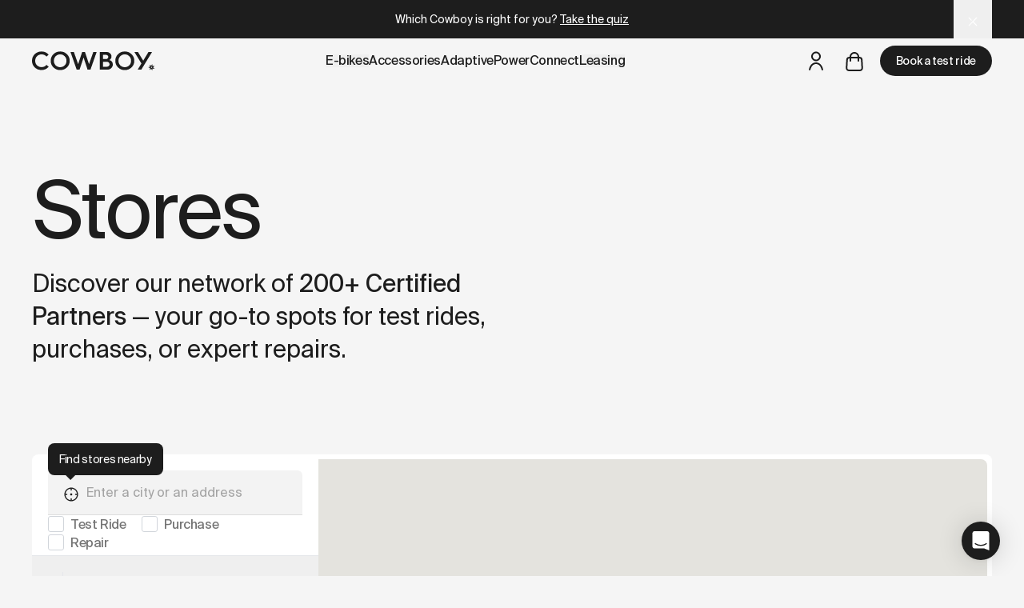

--- FILE ---
content_type: text/html
request_url: https://cowboy.com/pages/stores
body_size: 158323
content:
<!DOCTYPE html><html lang="en-BE" dir="ltr" class="h-full bg-neutral-100"><head><meta charSet="utf-8"/><meta name="viewport" content="width=device-width, initial-scale=1, viewport-fit=cover"/><meta property="fb:pages" content="124367788234189"/><meta property="og:site_name" content="Cowboy"/><meta property="og:type" content="website"/><title>Stores - Cowboy</title><meta property="og:title" content="Stores - Cowboy"/><meta property="twitter:title" content="Stores - Cowboy"/><meta property="og:image" content="https://cdn.shopify.com/s/files/1/1772/1703/files/share-generic.jpg?v=1742228679"/><meta name="description" content="Discover our network of 200+ Certified Partners — your go-to spots for test rides, purchases, or expert repairs."/><meta property="og:description" content="Discover our network of 200+ Certified Partners — your go-to spots for test rides, purchases, or expert repairs."/><meta property="twitter:description" content="Discover our network of 200+ Certified Partners — your go-to spots for test rides, purchases, or expert repairs."/><link rel="canonical" href="https://cowboy.com/pages/stores"/><meta property="og:url" content="https://cowboy.com/pages/stores"/><meta property="twitter:site" content="@cowboybike"/><meta property="twitter:creator" content="@cowboybike"/><script type="application/ld+json">{"@context":"https://schema.org","@graph":[{"@type":"Organization","name":"Cowboy","legalName":"Cowboy SA","url":"https://cowboy.com","email":"hello@cowboy.com","vatID":"BE0669908031","sameAs":["https://www.facebook.com/CowboyHQ/","https://x.com/cowboybike/","https://www.instagram.com/cowboybike/"],"logo":{"@type":"ImageObject","url":"https://cowboy.com/cdn/shop/t/33/assets/logo.png?v=7382720463975230361710794153","name":"Cowboy","width":450,"height":69},"address":{"@type":"PostalAddress","addressCountry":"BE","addressLocality":"Brussels","postalCode":"1000","streetAddress":"67 rue de la Régence"},"contactPoint":[{"@type":"ContactPoint","telephone":"+3226203137","contactType":"customer support","availableLanguage":["English","French","German","Dutch"]}],"awards":["Red Dot Award 2021 - Best of the best","Red Dot Award 2019 - Best of the best","Red Dot Award 2018 - Bike Design","Eurobike Start-Up 2017"],"foundingDate":"2017-01-01"},{"@type":"WebSite","url":"https://cowboy.com","name":"Cowboy","alternateName":"Cowboy Bikes","inLanguage":"en-BE"},{"@type":"BreadcrumbList","itemListElement":[{"@type":"ListItem","position":1,"name":"Cowboy","item":"https://cowboy.com"},{"@type":"ListItem","position":2,"name":"Pages","item":"https://cowboy.com/pages"},{"@type":"ListItem","position":3,"name":"Stores","item":"https://cowboy.com/pages/stores"}]},{"@type":["WebPage"],"url":"https://cowboy.com/pages/stores","name":"Stores - Cowboy","description":"Discover our network of 200+ Certified Partners — your go-to spots for test rides, purchases, or expert repairs.","inLanguage":"en-BE","primaryImageOfPage":{"@type":"ImageObject","url":"https://cdn.shopify.com/s/files/1/1772/1703/files/share-generic.jpg?v=1742228679"}}]}</script><link rel="alternate" hrefLang="de-AT" href="https://at.cowboy.com/pages/stores"/><link rel="alternate" hrefLang="de-DE" href="https://de.cowboy.com/pages/stores"/><link rel="alternate" hrefLang="en-BE" href="https://cowboy.com/pages/stores"/><link rel="alternate" hrefLang="x-default" href="https://cowboy.com/pages/stores"/><link rel="alternate" hrefLang="en" href="https://cowboy.com/pages/stores"/><link rel="alternate" hrefLang="en-DK" href="https://dk.cowboy.com/pages/stores"/><link rel="alternate" hrefLang="en-IT" href="https://it.cowboy.com/pages/stores"/><link rel="alternate" hrefLang="en-ES" href="https://es.cowboy.com/pages/stores"/><link rel="alternate" hrefLang="en-LU" href="https://lu.cowboy.com/pages/stores"/><link rel="alternate" hrefLang="en-SE" href="https://se.cowboy.com/pages/stores"/><link rel="alternate" hrefLang="en-GB" href="https://uk.cowboy.com/pages/stores"/><link rel="alternate" hrefLang="fr-BE" href="https://cowboy.com/fr-be/pages/stores"/><link rel="alternate" hrefLang="fr-FR" href="https://fr.cowboy.com/pages/stores"/><link rel="alternate" hrefLang="nl-BE" href="https://cowboy.com/nl-be/pages/stores"/><link rel="alternate" hrefLang="nl-NL" href="https://nl.cowboy.com/pages/stores"/><link rel="preconnect" href="https://cdn.shopify.com"/><link rel="preconnect" href="https://shop.app"/><link rel="icon" type="image/svg+xml" href="/favicon.svg"/><link rel="stylesheet" href="https://cdn.shopify.com/oxygen-v2/33924/23678/49114/2875088/assets/tailwind-BAyylumo.css"/><link rel="stylesheet" href="https://assets.calendly.com/assets/external/widget.css"/><script async="" data-environment="production" data-client-id="9fa2fdeb-979c-5d4e-9435-e5367341b6ab" src="https://js.klarna.com/web-sdk/v1/klarna.js" nonce="31c30809ff359a5726b2d72350961224"></script></head><body class="min-h-screen w-full bg-neutral-100 text-dark font-sans antialiased leading-normal"><noscript><iframe title="Google Tag Manager" src="https://www.googletagmanager.com/ns.html?id=GTM-562LX9P" height="0" width="0" style="display:none;visibility:hidden"></iframe></noscript><div class="flex flex-col min-h-screen"><dialog class="text-white text-center text-[14px] w-screen fixed top-0 left-0 right-0 z-50 px-section-x py-3.5 bg-dark transition-[opacity,transform] ease-cubic-bezier duration-300 -translate-y-full opacity-0" open=""><div class="inset-0 text-balance transition-[opacity,transform] duration-500 relative opacity-100 translate-y-0 z-10"><a class="w-full place-content-center" href="/blogs/stories/a-new-chapter-for-cowboy" data-discover="true">A new chapter for Cowboy. <br class="lg:hidden"/><span class="underline">Learn more</span><span class="underline"></span></a></div><div class="inset-0 text-balance transition-[opacity,transform] duration-500 absolute opacity-0 -translate-y-full"><a class="w-full place-content-center" href="/pages/which-cowboy-is-right-for-you" data-discover="true">Which Cowboy is right for you? <br class="lg:hidden"/><span class="underline">Take the quiz</span><span class="underline"></span></a></div><form method="dialog"><button class="w-12 h-full absolute right-0 lg:right-section-x top-1/2 -translate-y-1/2 z-10" aria-label="Close"><svg style="width:0.75rem;height:0.75rem" width="12" height="12" class="inline-block"><use xlink:href="#close" fill="currentColor"></use></svg></button></form></dialog><header class="px-section-x py-1 w-full max-lg:hidden flex justify-between items-center fixed top-0 transition-[box-shadow,transform] duration-300 z-40 group translate-y-0 bg-transparent text-dark"><a href="https://cowboy.com"><svg style="width:NaNrem;height:1.5rem" xmlns="http://www.w3.org/2000/svg" viewBox="0 0 159 25" class="w-auto" height="24"><title>Cowboy</title><g fill="currentColor"><path d="M12.397 20.746c-2.345 0-4.322-.771-5.897-2.348-1.575-1.577-2.345-3.556-2.345-5.937 0-2.382.77-4.36 2.345-5.937 1.575-1.577 3.552-2.381 5.897-2.381 2.58 0 4.724.939 6.4 2.851l2.848-2.449C19.199 1.761 16.116.352 12.397.352c-3.451 0-6.4 1.14-8.812 3.455C1.206 6.12 0 9.007 0 12.46c0 3.455 1.206 6.34 3.585 8.654 2.412 2.281 5.361 3.422 8.812 3.422 3.652 0 7.003-1.577 9.281-4.26l-2.814-2.45c-1.642 1.946-3.82 2.919-6.467 2.919"></path><path d="M154.57 20.994a.736.736 0 1 1 1.472.002.736.736 0 0 1-1.473-.002m-1.289-.764l-1.898.514c-.01.166-.008.334.003.504l1.895.513c.146.04.223.2.163.338l-.78 1.801c.125.113.258.217.396.313l1.584-1.16a.249.249 0 0 1 .366.084l.923 1.73c.083-.013.166-.025.25-.044.083-.018.162-.044.243-.068l.08-1.958a.248.248 0 0 1 .293-.234l1.93.358c.083-.147.158-.297.222-.453l-1.486-1.286a.248.248 0 0 1 0-.375l1.484-1.284a4.02 4.02 0 0 0-.216-.455l-1.934.359a.248.248 0 0 1-.293-.234l-.08-1.96a3.938 3.938 0 0 0-.492-.114l-.923 1.733a.249.249 0 0 1-.367.084l-1.587-1.161c-.138.096-.27.202-.393.314l.78 1.802a.248.248 0 0 1-.163.338"></path><path d="M42.446 18.432c-1.575 1.576-3.518 2.381-5.83 2.381-2.312 0-4.289-.805-5.863-2.381-1.575-1.577-2.346-3.556-2.346-5.938 0-2.347.771-4.326 2.346-5.936 1.574-1.61 3.551-2.415 5.863-2.415 2.312 0 4.255.805 5.83 2.415 1.575 1.61 2.379 3.589 2.379 5.936 0 2.348-.804 4.327-2.38 5.938M36.617.352c-3.451 0-6.366 1.174-8.745 3.522-2.379 2.314-3.585 5.2-3.585 8.62 0 3.422 1.206 6.307 3.585 8.621s5.294 3.488 8.745 3.488c3.451 0 6.4-1.174 8.778-3.488 2.38-2.314 3.585-5.2 3.585-8.62 0-3.422-1.206-6.307-3.618-8.62-2.379-2.35-5.294-3.523-8.745-3.523"></path><path d="M74.056 16.884L68.829 1H65.18l-5.227 15.884L54.361 1H50l8.04 23h3.775l5.184-15.82L72.152 24h3.808L84 1h-4.351zm22.99 3.387h-4.779v-6.533h4.745c2.185 0 3.755 1.385 3.755 3.233 0 1.881-1.57 3.3-3.72 3.3zM92.267 4.73h3.79c1.774 0 3.038 1.155 3.038 2.706 0 1.683-1.264 2.838-3.073 2.838h-3.755zm7.954 6.765c1.912-.693 3.038-2.409 3.038-4.62 0-1.683-.648-3.102-1.946-4.19C100.05 1.56 98.48 1 96.603 1H88v23h9.763c2.083 0 3.79-.627 5.155-1.914 1.4-1.287 2.082-2.937 2.082-4.884 0-2.937-1.741-5.18-4.78-5.708z"></path><path d="M126.365 18.432c-1.575 1.576-3.518 2.381-5.83 2.381-2.312 0-4.289-.805-5.863-2.381-1.575-1.577-2.346-3.556-2.346-5.938 0-2.347.771-4.326 2.346-5.936 1.574-1.61 3.551-2.415 5.863-2.415 2.312 0 4.255.805 5.83 2.415 1.575 1.61 2.379 3.589 2.379 5.936 0 2.348-.804 4.327-2.38 5.938M120.536.352c-3.452 0-6.366 1.174-8.746 3.522-2.379 2.314-3.585 5.2-3.585 8.62 0 3.422 1.206 6.307 3.585 8.621s5.294 3.488 8.745 3.488c3.451 0 6.4-1.174 8.779-3.488s3.585-5.2 3.585-8.62c0-3.422-1.206-6.307-3.62-8.62-2.378-2.35-5.293-3.523-8.744-3.523"></path><path d="M151.315 1l-6.838 11.34L137.612 1H133l9.13 14.985L137.296 24h4.693l4.633-7.606L156 1z"></path></g></svg></a><nav class="flex gap-5 xl:absolute xl:left-1/2 xl:-translate-x-1/2 group/submenu transition-colors"><button class="font-medium leading-none text-nowrap tracking-tight flex items-center group/submenu-item"><span class="group-hover/submenu:text-neutral-500 group-hover/submenu-item:!text-dark">E-bikes</span></button><a class="font-medium leading-none text-nowrap tracking-tight flex items-center group/submenu-item" items="" href="/collections/accessories" data-discover="true"><span class="group-hover/submenu:text-neutral-500 group-hover/submenu-item:!text-dark">Accessories</span></a><a class="font-medium leading-none text-nowrap tracking-tight flex items-center group/submenu-item" href="/pages/adaptive-power" data-discover="true"><span class="group-hover/submenu:text-neutral-500 group-hover/submenu-item:!text-dark">AdaptivePower</span></a><a class="font-medium leading-none text-nowrap tracking-tight flex items-center group/submenu-item" href="/products/connect" data-discover="true"><span class="group-hover/submenu:text-neutral-500 group-hover/submenu-item:!text-dark">Connect</span></a><button class="font-medium leading-none text-nowrap tracking-tight flex items-center group/submenu-item"><span class="group-hover/submenu:text-neutral-500 group-hover/submenu-item:!text-dark">Leasing</span></button></nav><div class="flex items-center"><a class="flex items-center justify-center h-8 w-8 lg:h-12 lg:w-12" href="https://account.cowboy.com?locale=en"><svg style="width:1.375rem;height:1.5rem" width="22" height="24" class="inline-block"><use xlink:href="#user" fill="currentColor"></use></svg></a><!--$--><a class="flex items-center justify-center h-8 w-8 lg:h-12 lg:w-12" href="/cart" data-discover="true"><!--$--><span class="relative"><svg style="width:1.375rem;height:1.5rem" width="22" height="24" class="inline-block"><use xlink:href="#cart" fill="currentColor"></use></svg></span><!--/$--></a><!--/$--><a class="inline-block leading-none font-medium transition-colors text-nowrap duration-300 text-center py-3 px-5 rounded-full bg-dark text-white supportshover:hover:bg-white supportshover:hover:text-dark font-medium leading-none text-nowrap tracking-tight ml-2 text-[14px]" href="/pages/test-ride" data-discover="true">Book a test ride</a></div></header><div class="fixed z-50 top-nav right-section-x w-[420px] max-w-[50vw] rounded overflow-hidden pt-5 bg-white text-dark shadow-lg transition-[opacity,transform] duration-300 opacity-0 pointer-events-none"><!--$--><a class="flex items-center justify-center h-8 w-8 lg:h-12 lg:w-12 absolute top-0 right-0 xl:right-5" href="/cart" data-discover="true"><!--$--><span class="relative"><svg style="width:1.375rem;height:1.5rem" width="22" height="24" class="inline-block"><use xlink:href="#cart" fill="currentColor"></use></svg></span><!--/$--></a><!--/$--><!--$--><div class="px-5 pb-5 lg:px-8 lg:pb-6"><h2 class="text-[12px] uppercase font-semibold mb-5">Your cart</h2><p>There&#x27;s nothing here, <span class="whitespace-nowrap">but <a class="underline" href="/pages/test-ride/" data-discover="true">a test ride is nearby</a></span>.</p></div><div class="flex w-full text-center"><a class="flex-1 py-3 bg-dark text-white hover:bg-neutral-700" href="/collections/bikes">Add a bike</a><a class="flex-1 py-3 bg-dark/10 text-dark hover:bg-neutral-700 hover:text-white" href="/collections/accessories">Shop accessories</a></div><button type="button" aria-label="Close" class="lg:hidden absolute top-5 right-5 w-8 h-8 flex items-center justify-center rounded-full z-20 bg-dark text-white"><svg style="width:0.625rem;height:0.625rem" width="10" height="10" class="inline-block"><use xlink:href="#close" fill="currentColor"></use></svg></button><!--/$--></div><header class="fixed left-0 right-0 top-0 z-40 lg:hidden px-5 py-4 flex items-center transition-[background,box-shadow,color,transform,opacity] ease-cubic-bezier duration-300 gap-5 !bg-transparent text-dark"><a href="https://cowboy.com" class="mr-auto transition-opacity duration-300"><svg style="width:NaNrem;height:1.1875rem" xmlns="http://www.w3.org/2000/svg" viewBox="0 0 159 25" class="w-auto" height="19"><title>Cowboy</title><g fill="currentColor"><path d="M12.397 20.746c-2.345 0-4.322-.771-5.897-2.348-1.575-1.577-2.345-3.556-2.345-5.937 0-2.382.77-4.36 2.345-5.937 1.575-1.577 3.552-2.381 5.897-2.381 2.58 0 4.724.939 6.4 2.851l2.848-2.449C19.199 1.761 16.116.352 12.397.352c-3.451 0-6.4 1.14-8.812 3.455C1.206 6.12 0 9.007 0 12.46c0 3.455 1.206 6.34 3.585 8.654 2.412 2.281 5.361 3.422 8.812 3.422 3.652 0 7.003-1.577 9.281-4.26l-2.814-2.45c-1.642 1.946-3.82 2.919-6.467 2.919"></path><path d="M154.57 20.994a.736.736 0 1 1 1.472.002.736.736 0 0 1-1.473-.002m-1.289-.764l-1.898.514c-.01.166-.008.334.003.504l1.895.513c.146.04.223.2.163.338l-.78 1.801c.125.113.258.217.396.313l1.584-1.16a.249.249 0 0 1 .366.084l.923 1.73c.083-.013.166-.025.25-.044.083-.018.162-.044.243-.068l.08-1.958a.248.248 0 0 1 .293-.234l1.93.358c.083-.147.158-.297.222-.453l-1.486-1.286a.248.248 0 0 1 0-.375l1.484-1.284a4.02 4.02 0 0 0-.216-.455l-1.934.359a.248.248 0 0 1-.293-.234l-.08-1.96a3.938 3.938 0 0 0-.492-.114l-.923 1.733a.249.249 0 0 1-.367.084l-1.587-1.161c-.138.096-.27.202-.393.314l.78 1.802a.248.248 0 0 1-.163.338"></path><path d="M42.446 18.432c-1.575 1.576-3.518 2.381-5.83 2.381-2.312 0-4.289-.805-5.863-2.381-1.575-1.577-2.346-3.556-2.346-5.938 0-2.347.771-4.326 2.346-5.936 1.574-1.61 3.551-2.415 5.863-2.415 2.312 0 4.255.805 5.83 2.415 1.575 1.61 2.379 3.589 2.379 5.936 0 2.348-.804 4.327-2.38 5.938M36.617.352c-3.451 0-6.366 1.174-8.745 3.522-2.379 2.314-3.585 5.2-3.585 8.62 0 3.422 1.206 6.307 3.585 8.621s5.294 3.488 8.745 3.488c3.451 0 6.4-1.174 8.778-3.488 2.38-2.314 3.585-5.2 3.585-8.62 0-3.422-1.206-6.307-3.618-8.62-2.379-2.35-5.294-3.523-8.745-3.523"></path><path d="M74.056 16.884L68.829 1H65.18l-5.227 15.884L54.361 1H50l8.04 23h3.775l5.184-15.82L72.152 24h3.808L84 1h-4.351zm22.99 3.387h-4.779v-6.533h4.745c2.185 0 3.755 1.385 3.755 3.233 0 1.881-1.57 3.3-3.72 3.3zM92.267 4.73h3.79c1.774 0 3.038 1.155 3.038 2.706 0 1.683-1.264 2.838-3.073 2.838h-3.755zm7.954 6.765c1.912-.693 3.038-2.409 3.038-4.62 0-1.683-.648-3.102-1.946-4.19C100.05 1.56 98.48 1 96.603 1H88v23h9.763c2.083 0 3.79-.627 5.155-1.914 1.4-1.287 2.082-2.937 2.082-4.884 0-2.937-1.741-5.18-4.78-5.708z"></path><path d="M126.365 18.432c-1.575 1.576-3.518 2.381-5.83 2.381-2.312 0-4.289-.805-5.863-2.381-1.575-1.577-2.346-3.556-2.346-5.938 0-2.347.771-4.326 2.346-5.936 1.574-1.61 3.551-2.415 5.863-2.415 2.312 0 4.255.805 5.83 2.415 1.575 1.61 2.379 3.589 2.379 5.936 0 2.348-.804 4.327-2.38 5.938M120.536.352c-3.452 0-6.366 1.174-8.746 3.522-2.379 2.314-3.585 5.2-3.585 8.62 0 3.422 1.206 6.307 3.585 8.621s5.294 3.488 8.745 3.488c3.451 0 6.4-1.174 8.779-3.488s3.585-5.2 3.585-8.62c0-3.422-1.206-6.307-3.62-8.62-2.378-2.35-5.293-3.523-8.744-3.523"></path><path d="M151.315 1l-6.838 11.34L137.612 1H133l9.13 14.985L137.296 24h4.693l4.633-7.606L156 1z"></path></g></svg></a><button aria-label="Open cart"><!--$--><span class="relative"><svg style="width:1.375rem;height:1.5rem" width="22" height="24" class="inline-block"><use xlink:href="#cart" fill="currentColor"></use></svg></span><!--/$--></button><button class="aspect-square flex items-center justify-center relative z-[60]" aria-label="Open menu"><svg style="width:1.625rem;height:1.25rem" width="26" height="20" class="inline-block"><use xlink:href="#hamburger" fill="currentColor"></use></svg></button></header><div class="fixed z-[60] inset-x-0 top-0 pt-7 bg-white transition-opacity duration-300 opacity-0 pointer-events-none"><!--$--><div class="px-5 pb-5 lg:px-8 lg:pb-6"><h2 class="text-[12px] uppercase font-semibold mb-5">Your cart</h2><p>There&#x27;s nothing here, <span class="whitespace-nowrap">but <a class="underline" href="/pages/test-ride/" data-discover="true">a test ride is nearby</a></span>.</p></div><div class="flex w-full text-center"><a class="flex-1 py-3 bg-dark text-white hover:bg-neutral-700" href="/collections/bikes">Add a bike</a><a class="flex-1 py-3 bg-dark/10 text-dark hover:bg-neutral-700 hover:text-white" href="/collections/accessories">Shop accessories</a></div><button type="button" aria-label="Close" class="lg:hidden absolute top-5 right-5 w-8 h-8 flex items-center justify-center rounded-full z-20 bg-dark text-white"><svg style="width:0.625rem;height:0.625rem" width="10" height="10" class="inline-block"><use xlink:href="#close" fill="currentColor"></use></svg></button><!--/$--></div><main id="content" class="transition-[margin] duration-300 mt-header"><section class="w-full max-w-[100vw] px-section-x py-section-y relative"><div class=""><h1 class="text-pretty last:mb-0 mb-5 xl:mb-10 text-h1 leading-none"><span><span>Stores</span></span></h1><p class="text-pretty text-[22px] lg:text-[30px] leading-snug lg:max-w-[50%] z-10"><span class="block !delay-400"><span><p>Discover our network of <strong>200+ Certified Partners</strong> — your go-to spots for test rides, purchases, or expert repairs.</p></span></span></p></div></section><section class="w-full max-w-[100vw] p-0 relative px-section-x"><div class="relative flex lg:flex-row-reverse lg:h-screen-safe-gutter rounded-lg bg-white p-1.5 lg:pl-0 max-lg:flex-col-reverse"><div class="relative w-full lg:h-full rounded-lg lg:rounded-l-none overflow-hidden lg:flex-[0_0_70%] bg-[#e4e3de] max-lg:h-[36vh]"><div class="flex place-content-center items-center w-full h-full"><svg style="width:1.5rem;height:1.5rem" width="24" height="24" class="inline-block animate-spin"><use xlink:href="#loading" fill="currentColor"></use></svg></div></div><div class="flex flex-col gap-3.5 lg:gap-5 lg:w-[30%] max-lg:p-3.5"><div class="lg:px-5 lg:pt-3.5"><div class="relative w-full"><div class="absolute top-0 left-0 -translate-y-3/4 z-30 cursor-pointer"><div class="bg-dark text-white py-2.5 px-3.5 rounded-lg animate-bounce"><div class="relative"><p class="text-center whitespace-nowrap text-[14px] tracking-tight">Find stores nearby</p><div class="absolute -bottom-2 left-1.5 translate-y-full w-0 h-0 border-x-8 border-x-transparent border-t-8 border-t-dark"></div></div></div></div><div class="group w-full flex items-center bg-dark/5 rounded-t-md border-b border-dark/10 hover:border-neutral-500 focus:border-dark transition duration-300 ease-cubic-bezier"><div class="pl-5 cursor-pointer"><svg style="width:1.125rem;height:1.125rem" width="18" height="18" class="inline-block"><use xlink:href="#gps" fill="currentColor"></use></svg></div><form class="w-full" autoComplete="off"><input type="text" name="dummy" class="opacity-0 h-0 w-0 absolute pointer-events-none"/><input type="text" autoComplete="off" class="w-full bg-transparent p-0 border-0 pl-2.5 py-3 lg:py-4 flex-1 focus:outline-0 focus:ring-0 pr-5 placeholder:text-neutral-400" placeholder="Enter a city or an address" value=""/></form></div></div></div><div class="lg:mb-1 px-5"><div class="inline-flex items-center gap-2.5 mr-2.5 lg:mr-5 select-none"><input type="checkbox" name="services" id="test-ride" class="hidden peer" value="test-ride"/><label for="test-ride" class="max-lg:text-[14px] inline-block pl-7 before:inline-block cursor-pointer text-neutral-500 font-medium tracking-tight leading-snug relative before:content-[&#x27;&#x27;] before:w-5 before:h-5 before:text-center before:leading-[18px] before:text-white before:absolute before:top-0 before:left-0 before:bg-transparent before:rounded-[3px] before:border before:border-gray-300 transition duration-300 ease-cubic-bezier before:transition before:duration-300 before:ease-cubic-bezier peer-checked:!block peer-checked:text-dark peer-checked:before:border-dark peer-checked:before:bg-dark peer-checked:before:[content:url(&#x27;https://cdn.shopify.com/s/files/1/1772/1703/files/checkmark.svg?v=1731580770&#x27;)]">Test Ride</label></div><div class="inline-flex items-center gap-2.5 mr-2.5 lg:mr-5 select-none"><input type="checkbox" name="services" id="purchase" class="hidden peer" value="purchase"/><label for="purchase" class="max-lg:text-[14px] inline-block pl-7 before:inline-block cursor-pointer text-neutral-500 font-medium tracking-tight leading-snug relative before:content-[&#x27;&#x27;] before:w-5 before:h-5 before:text-center before:leading-[18px] before:text-white before:absolute before:top-0 before:left-0 before:bg-transparent before:rounded-[3px] before:border before:border-gray-300 transition duration-300 ease-cubic-bezier before:transition before:duration-300 before:ease-cubic-bezier peer-checked:!block peer-checked:text-dark peer-checked:before:border-dark peer-checked:before:bg-dark peer-checked:before:[content:url(&#x27;https://cdn.shopify.com/s/files/1/1772/1703/files/checkmark.svg?v=1731580770&#x27;)]">Purchase</label></div><div class="inline-flex items-center gap-2.5 mr-2.5 lg:mr-5 select-none"><input type="checkbox" name="services" id="repair" class="hidden peer" value="repair"/><label for="repair" class="max-lg:text-[14px] inline-block pl-7 before:inline-block cursor-pointer text-neutral-500 font-medium tracking-tight leading-snug relative before:content-[&#x27;&#x27;] before:w-5 before:h-5 before:text-center before:leading-[18px] before:text-white before:absolute before:top-0 before:left-0 before:bg-transparent before:rounded-[3px] before:border before:border-gray-300 transition duration-300 ease-cubic-bezier before:transition before:duration-300 before:ease-cubic-bezier peer-checked:!block peer-checked:text-dark peer-checked:before:border-dark peer-checked:before:bg-dark peer-checked:before:[content:url(&#x27;https://cdn.shopify.com/s/files/1/1772/1703/files/checkmark.svg?v=1731580770&#x27;)]">Repair</label></div></div><div class="w-full overflow-auto border-t max-lg:hidden"><div class="p-5 max-lg:hidden"><svg style="width:1.5rem;height:1.5rem" width="24" height="24" class="inline-block animate-spin"><use xlink:href="#loading" fill="currentColor"></use></svg></div></div><button class="inline-block leading-none font-medium transition-colors text-nowrap duration-300 text-center py-4 px-5 lg:py-5 lg:px-6 rounded-full bg-dark text-white supportshover:hover:bg-white supportshover:hover:text-dark lg:hidden w-full mb-1.5">Find a store</button></div></div></section><section class="w-full max-w-[100vw] px-section-x py-section-y relative grid grid-cols-1 lg:grid-cols-3 gap-6 gap-y-section-y"><div class="sr-only"><h2 class="text-pretty last:mb-0 mb-5 xl:mb-10 text-h2"><span><span>pages.stores.usps.title</span></span></h2></div><picture class="block select-none w-full h-full lg:col-span-2"><source srcSet="https://cdn.shopify.com/s/files/1/1772/1703/files/stores-more-1.jpg?v=1741086238&amp;width=3486 3486w, https://cdn.shopify.com/s/files/1/1772/1703/files/stores-more-1.jpg?v=1741086238&amp;width=3072 3072w, https://cdn.shopify.com/s/files/1/1772/1703/files/stores-more-1.jpg?v=1741086238&amp;width=2880 2880w, https://cdn.shopify.com/s/files/1/1772/1703/files/stores-more-1.jpg?v=1741086238&amp;width=2560 2560w, https://cdn.shopify.com/s/files/1/1772/1703/files/stores-more-1.jpg?v=1741086238&amp;width=1920 1920w, https://cdn.shopify.com/s/files/1/1772/1703/files/stores-more-1.jpg?v=1741086238&amp;width=1620 1620w, https://cdn.shopify.com/s/files/1/1772/1703/files/stores-more-1.jpg?v=1741086238&amp;width=1536 1536w, https://cdn.shopify.com/s/files/1/1772/1703/files/stores-more-1.jpg?v=1741086238&amp;width=1440 1440w, https://cdn.shopify.com/s/files/1/1772/1703/files/stores-more-1.jpg?v=1741086238&amp;width=1366 1366w, https://cdn.shopify.com/s/files/1/1772/1703/files/stores-more-1.jpg?v=1741086238&amp;width=1024 1024w, https://cdn.shopify.com/s/files/1/1772/1703/files/stores-more-1.jpg?v=1741086238&amp;width=840 840w, https://cdn.shopify.com/s/files/1/1772/1703/files/stores-more-1.jpg?v=1741086238&amp;width=768 768w, https://cdn.shopify.com/s/files/1/1772/1703/files/stores-more-1.jpg?v=1741086238&amp;width=414 414w" sizes="100vw"/><img class="block w-full h-full object-cover object-center rounded-lg" fetchpriority="auto" decoding="auto" loading="lazy" alt="" src="https://cdn.shopify.com/s/files/1/1772/1703/files/stores-more-1.jpg?v=1741086238" width="3486" height="2368"/></picture><picture class="block select-none w-full h-full max-lg:hidden"><source srcSet="https://cdn.shopify.com/s/files/1/1772/1703/files/stores-more-2.jpg?v=1741086232&amp;width=1694 1694w, https://cdn.shopify.com/s/files/1/1772/1703/files/stores-more-2.jpg?v=1741086232&amp;width=1620 1620w, https://cdn.shopify.com/s/files/1/1772/1703/files/stores-more-2.jpg?v=1741086232&amp;width=1536 1536w, https://cdn.shopify.com/s/files/1/1772/1703/files/stores-more-2.jpg?v=1741086232&amp;width=1440 1440w, https://cdn.shopify.com/s/files/1/1772/1703/files/stores-more-2.jpg?v=1741086232&amp;width=1366 1366w, https://cdn.shopify.com/s/files/1/1772/1703/files/stores-more-2.jpg?v=1741086232&amp;width=1024 1024w, https://cdn.shopify.com/s/files/1/1772/1703/files/stores-more-2.jpg?v=1741086232&amp;width=840 840w, https://cdn.shopify.com/s/files/1/1772/1703/files/stores-more-2.jpg?v=1741086232&amp;width=768 768w, https://cdn.shopify.com/s/files/1/1772/1703/files/stores-more-2.jpg?v=1741086232&amp;width=414 414w" sizes="100vw"/><img class="block w-full h-full object-cover object-center rounded-lg" fetchpriority="auto" decoding="auto" loading="lazy" alt="" src="https://cdn.shopify.com/s/files/1/1772/1703/files/stores-more-2.jpg?v=1741086232" width="1694" height="2368"/></picture><div class="flex flex-col gap-6 border-t pt-5 lg:pt-10 lg:text-[18px]"><h3 class="leading-none font-medium">To try it is to love it</h3><p class="text-neutral-500 lg:w-4/5 text-pretty">Experience the difference firsthand. A Cowboy bike is designed to be beautiful inside and out, with every detail seamlessly integrated into the frame. Take it for a spin and feel AdaptivePower™ in action—effortlessly adjusting to your riding conditions for a smooth, powerful ride.</p></div><div class="flex flex-col gap-6 border-t pt-5 lg:pt-10 lg:text-[18px]"><h3 class="leading-none font-medium">Expert advice, tailored to you</h3><p class="text-neutral-500 lg:w-4/5 text-pretty">Whether you&#x27;re a first-time e-bike rider or a cycling enthusiast, in-store experts are there to guide you. Learn about Cowboy&#x27;s connected features and premium design that make every ride intuitive. We&#x27;ll make sure you leave with answers and get ready for your next ride.</p></div><div class="flex flex-col gap-6 border-t pt-5 lg:pt-10 lg:text-[18px]"><h3 class="leading-none font-medium">Maintenance and repair</h3><p class="text-neutral-500 lg:w-4/5 text-pretty">Keep your ride in top condition with professional servicing from our Certified Partners. Whether it&#x27;s a routine check-up or a quick fix, our network of experts are equipped and ready to provide you with the support you need.</p></div></section><section class="w-full max-w-[100vw] px-section-x py-section-y before:block before:absolute before:left-section-x before:right-section-x before:top-0 before:h-px before:bg-dark/10 relative"><p class="intro max-lg:mb-section-y">Need more information? Here are the answers to some frequently asked questions about our Certified Partners network.</p><div><h2 class="text-h1 mb-5 lg:mb-10 lg:text-right">FAQ</h2><div><button type="button" class="flex lg:items-center w-full text-left gap-5 text-[20px] lg:text-[24px] py-5 border-t border-dark/10">Do I need to take an appointment before visiting a store?<svg style="width:1.125rem;height:1.125rem" width="18" height="18" class="inline-block ml-auto mt-2 lg:mt-0 shrink-0"><use xlink:href="#plus" fill="currentColor"></use></svg></button></div><div><button type="button" class="flex lg:items-center w-full text-left gap-5 text-[20px] lg:text-[24px] py-5 border-t border-dark/10">Can every store handle repairs?<svg style="width:1.125rem;height:1.125rem" width="18" height="18" class="inline-block ml-auto mt-2 lg:mt-0 shrink-0"><use xlink:href="#plus" fill="currentColor"></use></svg></button></div><div><button type="button" class="flex lg:items-center w-full text-left gap-5 text-[20px] lg:text-[24px] py-5 border-t border-dark/10">How long does a repair take, and how much does it cost?<svg style="width:1.125rem;height:1.125rem" width="18" height="18" class="inline-block ml-auto mt-2 lg:mt-0 shrink-0"><use xlink:href="#plus" fill="currentColor"></use></svg></button></div><div><button type="button" class="flex lg:items-center w-full text-left gap-5 text-[20px] lg:text-[24px] py-5 border-t border-dark/10">Can I test all bike models at every location?<svg style="width:1.125rem;height:1.125rem" width="18" height="18" class="inline-block ml-auto mt-2 lg:mt-0 shrink-0"><use xlink:href="#plus" fill="currentColor"></use></svg></button></div><div><button type="button" class="flex lg:items-center w-full text-left gap-5 text-[20px] lg:text-[24px] py-5 border-t border-dark/10">Are the bikes in stock, and can I leave with one immediately?<svg style="width:1.125rem;height:1.125rem" width="18" height="18" class="inline-block ml-auto mt-2 lg:mt-0 shrink-0"><use xlink:href="#plus" fill="currentColor"></use></svg></button></div><div><button type="button" class="flex lg:items-center w-full text-left gap-5 text-[20px] lg:text-[24px] py-5 border-t border-dark/10">Are there other places where I can test a Cowboy bike?<svg style="width:1.125rem;height:1.125rem" width="18" height="18" class="inline-block ml-auto mt-2 lg:mt-0 shrink-0"><use xlink:href="#plus" fill="currentColor"></use></svg></button></div><div><button type="button" class="flex lg:items-center w-full text-left gap-5 text-[20px] lg:text-[24px] py-5 border-t border-dark/10">How can I become a Certified Partner?<svg style="width:1.125rem;height:1.125rem" width="18" height="18" class="inline-block ml-auto mt-2 lg:mt-0 shrink-0"><use xlink:href="#plus" fill="currentColor"></use></svg></button></div></div></section></main><footer class="w-full max-w-[100vw] p-0 relative bg-dark text-white grow z-30"><div class="grid grid-cols-6 gap-y-5 px-section-x pt-10 lg:py-15 text-[18px] max-lg:bg-white max-lg:bg-opacity-[0.01]"><div class="col-span-3 lg:col-span-2 xl:col-span-1"><h2 class=" text-neutral-400 font-medium">Explore</h2><ul class="flex flex-col gap-1 mt-2.5 pr-2"><li><a class="hover:underline text-[16px]" href="/products/e-bike-cowboy-classic" data-discover="true">Classic</a></li><li><a class="hover:underline text-[16px]" href="/products/e-bike-cowboy-cruiser" data-discover="true">Cruiser</a></li><li><a class="hover:underline text-[16px]" href="/products/e-bike-cowboy-cruiser-st" data-discover="true">Cruiser ST</a></li><li><a class="hover:underline text-[16px]" href="/products/e-bike-cowboy-cross" data-discover="true">Cross</a></li><li><a class="hover:underline text-[16px]" href="/products/e-bike-cowboy-cross-st" data-discover="true">Cross ST</a></li><li><a class="hover:underline text-[16px]" href="/collections/circular" data-discover="true">Circular</a></li><li><a class="hover:underline text-[16px]" href="/collections/accessories" data-discover="true">Accessories &amp; parts</a></li><li><a class="hover:underline text-[16px]" href="/pages/test-ride" data-discover="true">Book a test ride</a></li></ul></div><div class="col-span-3 lg:col-span-2 xl:col-span-1"><h2 class=" text-neutral-400 font-medium">Services</h2><ul class="flex flex-col gap-1 mt-2.5 pr-2"><li><a class="hover:underline text-[16px]" href="/products/cowboy-care" data-discover="true">Care</a></li><li><a class="hover:underline text-[16px]" href="/products/theft-insurance" data-discover="true">Theft Insurance</a></li><li><a class="hover:underline text-[16px]" href="/pages/payment-methods" data-discover="true">Payment methods</a></li><li><a class="hover:underline text-[16px]" href="/pages/lease-a-cowboy" data-discover="true">Leasing</a></li><li><a class="hover:underline text-[16px]" href="/products/warranty" data-discover="true">Warranty</a></li><li><a class="hover:underline text-[16px]" href="/pages/business" data-discover="true">Business</a></li><li><a class="hover:underline text-[16px]" href="/pages/student-program" data-discover="true">Students</a></li></ul></div><div class="col-span-3 lg:col-span-2 xl:col-span-1"><h2 class=" text-neutral-400 font-medium">About us</h2><ul class="flex flex-col gap-1 mt-2.5 pr-2"><li><a class="hover:underline text-[16px]" href="/blogs/reviews" data-discover="true">Reviews</a></li><li><a class="hover:underline text-[16px]" href="/blogs/press" data-discover="true">Press</a></li><li><a class="hover:underline text-[16px]" href="/blogs/stories" data-discover="true">Blog</a></li><li><a class="hover:underline text-[16px]" href="/pages/stores" data-discover="true">Stores</a></li><li><a class="hover:underline text-[16px]" href="/pages/careers" data-discover="true">Careers</a></li></ul></div><div class="col-span-3 lg:col-span-2 xl:col-span-1"><h2 class=" text-neutral-400 font-medium">Help</h2><ul class="flex flex-col gap-1 mt-2.5 pr-2"><li><a class="hover:underline text-[16px]" href="https://help.cowboy.com">Support</a></li><li><a class="hover:underline text-[16px]" href="/pages/contact-us" data-discover="true">Contact</a></li><li><a class="hover:underline text-[16px]" href="/pages/delivery" data-discover="true">Delivery</a></li><li><a class="hover:underline text-[16px]" href="/pages/returns" data-discover="true">Returns</a></li></ul></div><div class="max-lg:px-section-x col-span-6 lg:col-span-2 lg:row-start-1 lg:col-start-5 max-lg:py-5 max-lg:-mx-section-x max-lg:bg-dark"><h2 class=" text-neutral-400 font-medium">Stay in the loop</h2><div><form><div class="relative flex items-center"><label for="newsletter-email" class="block w-full"><span class="sr-only">Enter your email</span><input type="email" name="newsletter[email]" id="newsletter-email" placeholder="Enter your email" class="w-full block px-0 py-2 pr-25 leading-6 bg-transparent border-0 border-b border-solid text-[18px] focus:outline-0 focus:ring-0 text-white placeholder:text-white border-white focus:border-white" value=""/></label><button type="submit" class="absolute right-0 leading-6 transition-colors text-neutral-400 hover:text-white">Subscribe</button></div><label for="newsletter-optin" class="text-[12px] block mt-1.5"><input type="checkbox" id="newsletter-optin" class="sr-only" checked=""/><span class="text-[12px] text-neutral-400">By signing up, I agree with the <a class="underline" href="/pages/privacy-policy/" data-discover="true">data protection policy</a> of Cowboy.</span></label></form></div><ul class="flex gap-4 mt-6"><li><a class="text-neutral-400 hover:text-white transition-colors" href="https://www.instagram.com/cowboybike/" rel="noopener noreferrer" target="_blank"><span class="sr-only">Instagram</span><svg style="width:1.5rem;height:1.5rem" width="24" height="24" class="inline-block"><use xlink:href="#instagram" fill="currentColor"></use></svg></a></li><li><a class="text-neutral-400 hover:text-white transition-colors" href="https://www.facebook.com/CowboyHQ/" rel="noopener noreferrer" target="_blank"><span class="sr-only">Facebook</span><svg style="width:1.5rem;height:1.5rem" width="24" height="24" class="inline-block"><use xlink:href="#facebook" fill="currentColor"></use></svg></a></li><li><a class="text-neutral-400 hover:text-white transition-colors" href="https://www.youtube.com/c/COWBOYBikes/featured" rel="noopener noreferrer" target="_blank"><span class="sr-only">YouTube</span><svg style="width:1.5rem;height:1.5rem" width="24" height="24" class="inline-block"><use xlink:href="#youtube" fill="currentColor"></use></svg></a></li></ul></div></div><div class="grid grid-cols-2 lg:grid-cols-6 px-section-x grid-rows-[auto]"><div class="border-t border-white/10 pt-5 lg:pt-0 lg:border-none col-span-2 lg:col-span-6 lg:pb-section-x"><a href="https://cowboy.com"><svg style="width:NaNrem;height:NaNrem" xmlns="http://www.w3.org/2000/svg" viewBox="0 0 159 25" class="w-auto h-[25px] lg:h-[37px]"><title>Cowboy</title><g fill="currentColor"><path d="M12.397 20.746c-2.345 0-4.322-.771-5.897-2.348-1.575-1.577-2.345-3.556-2.345-5.937 0-2.382.77-4.36 2.345-5.937 1.575-1.577 3.552-2.381 5.897-2.381 2.58 0 4.724.939 6.4 2.851l2.848-2.449C19.199 1.761 16.116.352 12.397.352c-3.451 0-6.4 1.14-8.812 3.455C1.206 6.12 0 9.007 0 12.46c0 3.455 1.206 6.34 3.585 8.654 2.412 2.281 5.361 3.422 8.812 3.422 3.652 0 7.003-1.577 9.281-4.26l-2.814-2.45c-1.642 1.946-3.82 2.919-6.467 2.919"></path><path d="M154.57 20.994a.736.736 0 1 1 1.472.002.736.736 0 0 1-1.473-.002m-1.289-.764l-1.898.514c-.01.166-.008.334.003.504l1.895.513c.146.04.223.2.163.338l-.78 1.801c.125.113.258.217.396.313l1.584-1.16a.249.249 0 0 1 .366.084l.923 1.73c.083-.013.166-.025.25-.044.083-.018.162-.044.243-.068l.08-1.958a.248.248 0 0 1 .293-.234l1.93.358c.083-.147.158-.297.222-.453l-1.486-1.286a.248.248 0 0 1 0-.375l1.484-1.284a4.02 4.02 0 0 0-.216-.455l-1.934.359a.248.248 0 0 1-.293-.234l-.08-1.96a3.938 3.938 0 0 0-.492-.114l-.923 1.733a.249.249 0 0 1-.367.084l-1.587-1.161c-.138.096-.27.202-.393.314l.78 1.802a.248.248 0 0 1-.163.338"></path><path d="M42.446 18.432c-1.575 1.576-3.518 2.381-5.83 2.381-2.312 0-4.289-.805-5.863-2.381-1.575-1.577-2.346-3.556-2.346-5.938 0-2.347.771-4.326 2.346-5.936 1.574-1.61 3.551-2.415 5.863-2.415 2.312 0 4.255.805 5.83 2.415 1.575 1.61 2.379 3.589 2.379 5.936 0 2.348-.804 4.327-2.38 5.938M36.617.352c-3.451 0-6.366 1.174-8.745 3.522-2.379 2.314-3.585 5.2-3.585 8.62 0 3.422 1.206 6.307 3.585 8.621s5.294 3.488 8.745 3.488c3.451 0 6.4-1.174 8.778-3.488 2.38-2.314 3.585-5.2 3.585-8.62 0-3.422-1.206-6.307-3.618-8.62-2.379-2.35-5.294-3.523-8.745-3.523"></path><path d="M74.056 16.884L68.829 1H65.18l-5.227 15.884L54.361 1H50l8.04 23h3.775l5.184-15.82L72.152 24h3.808L84 1h-4.351zm22.99 3.387h-4.779v-6.533h4.745c2.185 0 3.755 1.385 3.755 3.233 0 1.881-1.57 3.3-3.72 3.3zM92.267 4.73h3.79c1.774 0 3.038 1.155 3.038 2.706 0 1.683-1.264 2.838-3.073 2.838h-3.755zm7.954 6.765c1.912-.693 3.038-2.409 3.038-4.62 0-1.683-.648-3.102-1.946-4.19C100.05 1.56 98.48 1 96.603 1H88v23h9.763c2.083 0 3.79-.627 5.155-1.914 1.4-1.287 2.082-2.937 2.082-4.884 0-2.937-1.741-5.18-4.78-5.708z"></path><path d="M126.365 18.432c-1.575 1.576-3.518 2.381-5.83 2.381-2.312 0-4.289-.805-5.863-2.381-1.575-1.577-2.346-3.556-2.346-5.938 0-2.347.771-4.326 2.346-5.936 1.574-1.61 3.551-2.415 5.863-2.415 2.312 0 4.255.805 5.83 2.415 1.575 1.61 2.379 3.589 2.379 5.936 0 2.348-.804 4.327-2.38 5.938M120.536.352c-3.452 0-6.366 1.174-8.746 3.522-2.379 2.314-3.585 5.2-3.585 8.62 0 3.422 1.206 6.307 3.585 8.621s5.294 3.488 8.745 3.488c3.451 0 6.4-1.174 8.779-3.488s3.585-5.2 3.585-8.62c0-3.422-1.206-6.307-3.62-8.62-2.378-2.35-5.293-3.523-8.744-3.523"></path><path d="M151.315 1l-6.838 11.34L137.612 1H133l9.13 14.985L137.296 24h4.693l4.633-7.606L156 1z"></path></g></svg></a></div><div class="row-start-2 pb-5 lg:border-t border-white/10 flex items-center leading-none lg:py-7.5"><nav class="mt-5 lg:mt-0 text-[12px] relative flex-grow"><button class="flex items-center text-nowrap w-full "><div class="w-5 h-5 mr-2 flex items-center rounded-full overflow-hidden"><img src="https://cdn.shopify.com/oxygen-v2/33924/23678/49114/2875088/assets/EU-DhXJe_jy.svg" alt="" class="w-full h-full object-cover" loading="lazy"/></div>English<svg style="width:0.75rem;height:0.75rem" width="12" height="12" class="inline-block ml-2"><use xlink:href="#caret-down" fill="currentColor"></use></svg></button><ul class="absolute bottom-6 z-10 min-w-60 rounded bg-white py-2 text-[14px] text-dark shadow-md hidden"><li><a href="https://cowboy.com/nl-be/pages/stores" target="_self" class="flex items-center px-3 py-2 text-nowrap hover:bg-dark/10"><div class="w-5 h-5 mr-2 flex items-center rounded-full overflow-hidden"><img src="https://cdn.shopify.com/oxygen-v2/33924/23678/49114/2875088/assets/BE-CuSQbPGq.svg" alt="" class="w-full h-full object-cover" loading="lazy"/></div>Belgie<span class="opacity-50"> / <!-- -->Nederlands</span></a></li><li><a href="https://cowboy.com/fr-be/pages/stores" target="_self" class="flex items-center px-3 py-2 text-nowrap hover:bg-dark/10"><div class="w-5 h-5 mr-2 flex items-center rounded-full overflow-hidden"><img src="https://cdn.shopify.com/oxygen-v2/33924/23678/49114/2875088/assets/BE-CuSQbPGq.svg" alt="" class="w-full h-full object-cover" loading="lazy"/></div>Belgique<span class="opacity-50"> / <!-- -->Français</span></a></li><li><a href="https://dk.cowboy.com/pages/stores" target="_self" class="flex items-center px-3 py-2 text-nowrap hover:bg-dark/10"><div class="w-5 h-5 mr-2 flex items-center rounded-full overflow-hidden"><img src="https://cdn.shopify.com/oxygen-v2/33924/23678/49114/2875088/assets/DK-QTC2BsBG.svg" alt="" class="w-full h-full object-cover" loading="lazy"/></div>Danmark<span class="opacity-50"> / <!-- -->English</span></a></li><li><a href="https://de.cowboy.com/pages/stores" target="_self" class="flex items-center px-3 py-2 text-nowrap hover:bg-dark/10"><div class="w-5 h-5 mr-2 flex items-center rounded-full overflow-hidden"><img src="https://cdn.shopify.com/oxygen-v2/33924/23678/49114/2875088/assets/DE-DWOkxLKo.svg" alt="" class="w-full h-full object-cover" loading="lazy"/></div>Deutschland<span class="opacity-50"> / <!-- -->Deutsch</span></a></li><li><a href="https://es.cowboy.com/pages/stores" target="_self" class="flex items-center px-3 py-2 text-nowrap hover:bg-dark/10"><div class="w-5 h-5 mr-2 flex items-center rounded-full overflow-hidden"><img src="https://cdn.shopify.com/oxygen-v2/33924/23678/49114/2875088/assets/ES-CGzi5tm8.svg" alt="" class="w-full h-full object-cover" loading="lazy"/></div>España<span class="opacity-50"> / <!-- -->English</span></a></li><li><a href="https://fr.cowboy.com/pages/stores" target="_self" class="flex items-center px-3 py-2 text-nowrap hover:bg-dark/10"><div class="w-5 h-5 mr-2 flex items-center rounded-full overflow-hidden"><img src="https://cdn.shopify.com/oxygen-v2/33924/23678/49114/2875088/assets/FR-Bg1ez3Eu.svg" alt="" class="w-full h-full object-cover" loading="lazy"/></div>France<span class="opacity-50"> / <!-- -->Français</span></a></li><li><a href="https://it.cowboy.com/pages/stores" target="_self" class="flex items-center px-3 py-2 text-nowrap hover:bg-dark/10"><div class="w-5 h-5 mr-2 flex items-center rounded-full overflow-hidden"><img src="https://cdn.shopify.com/oxygen-v2/33924/23678/49114/2875088/assets/IT-DeUmsxYr.svg" alt="" class="w-full h-full object-cover" loading="lazy"/></div>Italia<span class="opacity-50"> / <!-- -->English</span></a></li><li><a href="https://lu.cowboy.com/pages/stores" target="_self" class="flex items-center px-3 py-2 text-nowrap hover:bg-dark/10"><div class="w-5 h-5 mr-2 flex items-center rounded-full overflow-hidden"><img src="https://cdn.shopify.com/oxygen-v2/33924/23678/49114/2875088/assets/LU-BHamxg63.svg" alt="" class="w-full h-full object-cover" loading="lazy"/></div>Luxembourg<span class="opacity-50"> / <!-- -->English</span></a></li><li><a href="https://nl.cowboy.com/pages/stores" target="_self" class="flex items-center px-3 py-2 text-nowrap hover:bg-dark/10"><div class="w-5 h-5 mr-2 flex items-center rounded-full overflow-hidden"><img src="https://cdn.shopify.com/oxygen-v2/33924/23678/49114/2875088/assets/NL-DtFxJQD_.svg" alt="" class="w-full h-full object-cover" loading="lazy"/></div>Nederland<span class="opacity-50"> / <!-- -->Nederlands</span></a></li><li><a href="https://at.cowboy.com/pages/stores" target="_self" class="flex items-center px-3 py-2 text-nowrap hover:bg-dark/10"><div class="w-5 h-5 mr-2 flex items-center rounded-full overflow-hidden"><img src="https://cdn.shopify.com/oxygen-v2/33924/23678/49114/2875088/assets/AT-BmC2uYy_.svg" alt="" class="w-full h-full object-cover" loading="lazy"/></div>Österreich<span class="opacity-50"> / <!-- -->Deutsch</span></a></li><li><a href="https://se.cowboy.com/pages/stores" target="_self" class="flex items-center px-3 py-2 text-nowrap hover:bg-dark/10"><div class="w-5 h-5 mr-2 flex items-center rounded-full overflow-hidden"><img src="https://cdn.shopify.com/oxygen-v2/33924/23678/49114/2875088/assets/SE--wRV27xB.svg" alt="" class="w-full h-full object-cover" loading="lazy"/></div>Sverige<span class="opacity-50"> / <!-- -->English</span></a></li><li><a href="https://uk.cowboy.com/pages/stores" target="_self" class="flex items-center px-3 py-2 text-nowrap hover:bg-dark/10"><div class="w-5 h-5 mr-2 flex items-center rounded-full overflow-hidden"><img src="https://cdn.shopify.com/oxygen-v2/33924/23678/49114/2875088/assets/GB-CGwKuAp_.svg" alt="" class="w-full h-full object-cover" loading="lazy"/></div>United Kingdom<span class="opacity-50"> / <!-- -->English</span></a></li><li><a href="https://us.cowboy.com" target="_self" class="flex items-center px-3 py-2 text-nowrap hover:bg-dark/10"><div class="w-5 h-5 mr-2 flex items-center rounded-full overflow-hidden"><img src="https://cdn.shopify.com/oxygen-v2/33924/23678/49114/2875088/assets/US-Cij0lPZM.svg" alt="" class="w-full h-full object-cover" loading="lazy"/></div>United States<span class="opacity-50"> / <!-- -->English</span></a></li></ul></nav></div><hr class="col-span-full border-white/10 lg:hidden"/><div class="py-5 border-white/10 lg:border-t lg:order-1 lg:py-0 flex items-center  lg:col-span-5"><ul class="flex flex-col gap-2 text-[12px] text-neutral-400 lg:flex-row lg:gap-3"><li><a class="hover:underline" href="/pages/terms-of-use" data-discover="true">Terms of use</a></li><li><a class="hover:underline" href="/pages/privacy-policy" data-discover="true">Data protection policy</a></li><li>© <!-- -->2026<!-- --> Cowboy</li></ul></div></div></footer><div class="intercom-badge" style="font-family:intercom-font, &quot;Helvetica Neue&quot;, &quot;Apple Color Emoji&quot;, Helvetica, Arial, sans-serif;color:white;font-size:16px;line-height:1.5;-webkit-text-size-adjust:100%;-webkit-font-smoothing:antialiased"><div role="button" aria-label="Load Chat" aria-busy="true" aria-live="polite" style="position:fixed;z-index:2147483004;padding:0 !important;margin:0 !important;border:none;bottom:20px;right:20px;max-width:48px;width:48px;max-height:48px;height:48px;border-radius:50%;cursor:pointer;box-shadow:0 1px 6px 0 rgba(0, 0, 0, 0.06), 0 2px 32px 0 rgba(0, 0, 0, 0.16);transition:transform 167ms cubic-bezier(0.33, 0.00, 0.00, 1.00);box-sizing:content-box;background:#1D1D1D"><div style="display:flex;align-items:center;justify-content:center;position:absolute;top:0;left:0;width:48px;height:48px;transition:transform 100ms linear, opacity 80ms linear;transform:rotate(0deg) scale(1);opacity:1"><svg height="24px" width="24px" focusable="false" aria-hidden="true" viewBox="0 0 28 32"><path fill="white" d="M28 32s-4.714-1.855-8.527-3.34H3.437C1.54 28.66 0 27.026 0 25.013V3.644C0 1.633 1.54 0 3.437 0h21.125c1.898 0 3.437 1.632 3.437 3.645v18.404H28V32zm-4.139-11.982a.88.88 0 00-1.292-.105c-.03.026-3.015 2.681-8.57 2.681-5.486 0-8.517-2.636-8.571-2.684a.88.88 0 00-1.29.107 1.01 1.01 0 00-.219.708.992.992 0 00.318.664c.142.128 3.537 3.15 9.762 3.15 6.226 0 9.621-3.022 9.763-3.15a.992.992 0 00.317-.664 1.01 1.01 0 00-.218-.707z"></path></svg></div><div style="display:flex;align-items:center;justify-content:center;position:absolute;top:0;left:0;width:48px;height:48px;transition:transform 100ms linear, opacity 80ms linear;transform:rotate(-30deg);opacity:0"><svg focusable="false" width="24" height="24" viewBox="0 0 24 24" fill="none" xmlns="http://www.w3.org/2000/svg"><path fill-rule="evenodd" clip-rule="evenodd" d="M18.601 8.39897C18.269 8.06702 17.7309 8.06702 17.3989 8.39897L12 13.7979L6.60099 8.39897C6.26904 8.06702 5.73086 8.06702 5.39891 8.39897C5.06696 8.73091 5.06696 9.2691 5.39891 9.60105L11.3989 15.601C11.7309 15.933 12.269 15.933 12.601 15.601L18.601 9.60105C18.9329 9.2691 18.9329 8.73091 18.601 8.39897Z" fill="white"></path></svg></div></div></div></div><div class="fixed inset-0 bg-dark/80 backdrop-blur-sm z-50 opacity-0 pointer-events-none"></div><svg xmlns="http://www.w3.org/2000/svg" class="hidden" aria-hidden="true"><symbol id="caret-down"><svg xmlns="http://www.w3.org/2000/svg" viewBox="0 0 24 24"><path d="M19.501 8.51471L12.0157 16" stroke="currentColor" stroke-width="1.8" stroke-linecap="round" stroke-linejoin="round"></path><path d="M9 13L4.51472 8.51472" stroke="currentColor" stroke-width="1.8" stroke-linecap="round" stroke-linejoin="round"></path></svg></symbol><symbol id="question"><svg viewBox="0 0 16 16" fill="none" xmlns="http://www.w3.org/2000/svg"><ellipse cx="8" cy="11.026" rx="0.75" ry="0.751499" fill="currentColor"></ellipse><path d="M5.75 6.62439C5.75 6.08761 6.12306 5.01404 7.98836 5.01404C9.85365 5.01404 10.373 6.09803 10.2267 6.62439C9.96216 7.57603 8.36142 7.69796 7.98836 8.77153" stroke="currentColor" stroke-width="1.12725" stroke-linecap="round" stroke-linejoin="round"></path><path fill-rule="evenodd" clip-rule="evenodd" d="M14.3728 8.02003C14.3728 11.55 11.5175 14.4078 8 14.4078C5.9641 14.4078 4.15003 13.4504 2.98304 11.9594C2.79797 11.723 2.4679 11.6423 2.20799 11.7927V11.7927C1.92822 11.9546 1.83907 12.3189 2.03495 12.576C3.40527 14.3746 5.56739 15.535 8 15.535C12.1421 15.535 15.5 12.1704 15.5 8.02003C15.5 3.86961 12.1421 0.505035 8 0.505035C3.85786 0.505035 0.5 3.86961 0.5 8.02003C0.5 8.5642 0.557723 9.09486 0.667368 9.6062C0.744452 9.96569 1.15237 10.1236 1.47062 9.93953V9.93953C1.69688 9.80863 1.80371 9.5421 1.75232 9.2858C1.67029 8.87671 1.62725 8.45343 1.62725 8.02003C1.62725 4.49005 4.48255 1.63228 8 1.63228C11.5175 1.63228 14.3728 4.49005 14.3728 8.02003Z" fill="currentColor"></path></svg></symbol><symbol id="power"><svg viewBox="0 0 22 26" fill="none" xmlns="http://www.w3.org/2000/svg"><path d="M1.66406 15.7692L13.4736 1L12.071 10.2308H20.3307L8.52121 25L9.9238 15.7692H1.66406Z" stroke="currentColor" stroke-width="1.5" stroke-linecap="round" stroke-linejoin="round"></path></svg></symbol><symbol id="close"><svg xmlns="http://www.w3.org/2000/svg" viewBox="0 0 16 16"><path d="M1.64624 1.68366L5.5354 5.57666" stroke="currentColor" stroke-width="1.5" stroke-linecap="round" stroke-linejoin="round"></path><path d="M8.01052 8.05537L14.3745 14.4258" stroke="currentColor" stroke-width="1.5" stroke-linecap="round" stroke-linejoin="round"></path><path d="M14.3744 1.68604L1.64648 14.4269" stroke="currentColor" stroke-width="1.5" stroke-linecap="round" stroke-linejoin="round"></path></svg></symbol><symbol id="loading"><svg xmlns="http://www.w3.org/2000/svg" viewBox="0 0 24 24"><use xlink:href="#spur"></use></svg></symbol><symbol id="chevron-right"><svg xmlns="http://www.w3.org/2000/svg" viewBox="0 0 10 10"><path d="M2 1l1-1 4 4 1 1-1 1-4 4-1-1 4-4"></path></svg></symbol><symbol id="down-arrow"><svg viewBox="0 0 12 9" fill="none"><path d="M6.76579 8.08811C6.36616 8.56399 5.63384 8.56399 5.23421 8.08811L0.45164 2.39309C-0.0947421 1.74247 0.367811 0.749999 1.21743 0.749999L10.7826 0.75C11.6322 0.75 12.0947 1.74247 11.5484 2.39309L6.76579 8.08811Z" fill="currentColor"></path></svg></symbol><symbol id="arrow"><svg xmlns="http://www.w3.org/2000/svg" viewBox="0 0 51 51"><path d="M28.7188 41.375L44.625 25.4688" stroke="currentColor" stroke-width="3.1875" stroke-linecap="round" stroke-linejoin="round"></path><path d="M6.37508 25.4688L44.6251 25.4687" stroke="currentColor" stroke-width="3.1875" stroke-linecap="round" stroke-linejoin="round"></path><path d="M38.25 19.0625L28.7188 9.53127" stroke="currentColor" stroke-width="3.1875" stroke-linecap="round" stroke-linejoin="round"></path></svg></symbol><symbol id="arrow-light"><svg xmlns="http://www.w3.org/2000/svg" viewBox="0 0 9 16"><path d="M1.37988 14.8486L8.23663 7.98713" stroke="currentColor" stroke-width="1.47623" stroke-linecap="round" stroke-linejoin="round"></path><path d="M5.48853 5.22363L1.37987 1.11212" stroke="currentColor" stroke-width="1.47623" stroke-linecap="round" stroke-linejoin="round"></path></svg></symbol><symbol id="gps"><svg viewBox="0 0 20 20" fill="none" xmlns="http://www.w3.org/2000/svg"><path fill-rule="evenodd" clip-rule="evenodd" d="M19.5 10C19.5 15.2467 15.2467 19.5 10 19.5C4.75329 19.5 0.5 15.2467 0.5 10C0.5 4.75329 4.75329 0.5 10 0.5C15.2467 0.5 19.5 4.75329 19.5 10ZM9.25 16V17.9653C5.43032 17.6102 2.38984 14.5697 2.03469 10.75H4C4.41421 10.75 4.75 10.4142 4.75 10C4.75 9.58579 4.41421 9.25 4 9.25H2.03469C2.38984 5.43032 5.43032 2.38984 9.25 2.03469V4C9.25 4.41421 9.58579 4.75 10 4.75C10.4142 4.75 10.75 4.41421 10.75 4V2.03469C14.5697 2.38984 17.6102 5.43032 17.9653 9.25H16C15.5858 9.25 15.25 9.58579 15.25 10C15.25 10.4142 15.5858 10.75 16 10.75H17.9653C17.6102 14.5697 14.5697 17.6102 10.75 17.9653V16C10.75 15.5858 10.4142 15.25 10 15.25C9.58579 15.25 9.25 15.5858 9.25 16ZM10 11.5C10.8284 11.5 11.5 10.8284 11.5 10C11.5 9.17157 10.8284 8.5 10 8.5C9.17157 8.5 8.5 9.17157 8.5 10C8.5 10.8284 9.17157 11.5 10 11.5Z" fill="currentColor"></path></svg></symbol><symbol id="time"><svg width="20" height="20" viewBox="0 0 20 20" fill="none" xmlns="http://www.w3.org/2000/svg"><path d="M9.98 5.833V10l2.08 1.667" stroke="currentColor" stroke-width="1.5" stroke-linecap="round" stroke-linejoin="round"></path><path fill-rule="evenodd" clip-rule="evenodd" d="M15.965 10c0 3.316-2.682 6-5.985 6a5.953 5.953 0 0 1-3.8-1.364c-.139-.115-.358-.02-.358.16a.204.204 0 0 1-.204.204h-.236c-.38 0-.569.44-.281.687A7.447 7.447 0 0 0 9.98 17.5c4.133 0 7.484-3.358 7.484-7.5 0-4.142-3.351-7.5-7.485-7.5S2.495 5.858 2.495 10c0 .372.027.738.08 1.095.048.337.347.572.687.572.484 0 .833-.466.776-.947a6.078 6.078 0 0 1-.043-.72c0-3.317 2.683-6 5.985-6 3.303 0 5.985 2.683 5.985 6Z" fill="currentColor"></path></svg></symbol><symbol id="timer"><svg xmlns="http://www.w3.org/2000/svg" viewBox="0 0 18 18"><path fill-rule="evenodd" clip-rule="evenodd" d="M6.75 1.12891H11.25V2.62891H6.75V1.12891ZM8.25 10.8789V6.37891H9.75V10.8789H8.25ZM14.2725 5.91391L15.3375 4.84891C15.015 4.46641 14.6625 4.10641 14.28 3.79141L13.215 4.85641C12.0525 3.92641 10.59 3.37141 9 3.37141C5.2725 3.37141 2.25 6.39391 2.25 10.1214C2.25 13.8489 5.265 16.8714 9 16.8714C12.735 16.8714 15.75 13.8489 15.75 10.1214C15.75 8.53891 15.195 7.07641 14.2725 5.91391ZM3.75 10.1289C3.75 13.0314 6.0975 15.3789 9 15.3789C11.9025 15.3789 14.25 13.0314 14.25 10.1289C14.25 7.22641 11.9025 4.87891 9 4.87891C6.0975 4.87891 3.75 7.22641 3.75 10.1289Z"></path></svg></symbol><symbol id="spur"><svg xmlns="http://www.w3.org/2000/svg" viewBox="0 0 24 24"><path fill-rule="evenodd" clip-rule="evenodd" d="M22.4527 18.3706L16.6754 17.0402C16.1914 16.9288 15.7217 17.2751 15.6872 17.7773L15.2579 23.676C14.697 23.8238 14.124 23.9332 13.5408 24L10.9852 18.6662C10.7706 18.2187 10.2056 18.0668 9.79657 18.3483L4.91639 21.6895C4.44659 21.3392 4.00313 20.9585 3.59206 20.5494L6.16782 15.2258C6.38449 14.7783 6.15162 14.2437 5.67575 14.0979L0.00785168 12.3625C-0.0123981 11.7874 0.00582589 11.2062 0.0706254 10.623L5.85395 9.31488C6.33792 9.20553 6.6113 8.68917 6.42905 8.22747L4.24815 2.70132C4.68959 2.32467 5.15534 1.98043 5.64336 1.6706L10.2805 5.38441C10.6693 5.69423 11.2424 5.58691 11.4895 5.15559L14.452 0C14.7335 0.0546744 15.0149 0.115423 15.2964 0.190348C15.5779 0.265272 15.8533 0.354371 16.1246 0.44752L16.1125 6.39285C16.1104 6.88896 16.5539 7.26966 17.044 7.19473L22.9164 6.29767C23.1837 6.80999 23.4166 7.34053 23.6089 7.88728L18.9576 11.5808C18.5688 11.8907 18.5465 12.4738 18.911 12.81L23.2667 16.8336C23.0318 17.3702 22.7584 17.8826 22.4527 18.3706ZM11.4716 14.4695C10.0674 14.0939 9.23358 12.6493 9.60922 11.245C9.98485 9.8408 11.4295 9.00703 12.8337 9.38266C14.2379 9.7583 15.0717 11.2029 14.6961 12.6071C14.3204 14.0114 12.8776 14.8451 11.4716 14.4695Z"></path></svg></symbol><symbol id="plus"><svg viewBox="0 0 16 14" fill="none" xmlns="http://www.w3.org/2000/svg"><path fill-rule="evenodd" clip-rule="evenodd" d="M8.6303 12.75C8.6303 13.1455 8.28004 13.4662 7.84796 13.4662C7.41589 13.4662 7.06562 13.1456 7.06562 12.75L7.0656 6.74997L7.06557 0.750013C7.06557 0.354469 7.41583 0.0338149 7.84791 0.0338135C8.27998 0.033812 8.63025 0.354463 8.63025 0.750009L8.63028 6.03377L14.4021 6.03379C14.8342 6.03379 15.1844 6.35444 15.1844 6.74999C15.1844 7.14553 14.8342 7.46619 14.4021 7.46619L8.63028 7.46617L8.6303 12.75ZM6.0811 6.75014C6.0811 6.35459 5.73083 6.03394 5.29876 6.03394L1.29345 6.03396C0.861372 6.03396 0.511106 6.35462 0.511108 6.75016C0.51111 7.14571 0.861379 7.46636 1.29346 7.46636L5.29876 7.46634C5.73084 7.46634 6.08111 7.14568 6.0811 6.75014Z" fill="currentColor"></path></svg></symbol><symbol id="plus-plain"><svg viewBox="0 0 8 8" fill="none" xmlns="http://www.w3.org/2000/svg"><path d="M4 0C4.55228 0 5 0.447715 5 1V3H7C7.55228 3 8 3.44772 8 4C8 4.55228 7.55228 5 7 5H5V7C5 7.55228 4.55228 8 4 8C3.44772 8 3 7.55228 3 7V5H1C0.447715 5 1.64848e-07 4.55228 0 4C2.41411e-08 3.44772 0.447715 3 1 3H3V1C3 0.447715 3.44772 0 4 0Z" fill="currentColor"></path></svg></symbol><symbol id="minus"><svg viewBox="0 0 16 2" fill="none" xmlns="http://www.w3.org/2000/svg"><path fill-rule="evenodd" clip-rule="evenodd" d="M0.454102 0.990291C0.454103 1.38584 0.804371 1.70649 1.23645 1.70649L14.3447 1.70644C14.7768 1.70644 15.1271 1.38579 15.1271 0.990242C15.1271 0.594697 14.7768 0.274046 14.3447 0.274048L1.23644 0.274091C0.804366 0.274092 0.454099 0.594746 0.454102 0.990291Z" fill="currentColor"></path></svg></symbol><symbol id="photos"><svg xmlns="http://www.w3.org/2000/svg" viewBox="0 0 18 18"><path fill-rule="evenodd" clip-rule="evenodd" d="M15.75 0.75H5.25C4.425 0.75 3.75 1.425 3.75 2.25V12.75C3.75 13.575 4.425 14.25 5.25 14.25H15.75C16.575 14.25 17.25 13.575 17.25 12.75V2.25C17.25 1.425 16.575 0.75 15.75 0.75ZM0.75 3.75H2.25V15.75H14.25V17.25H2.25C1.425 17.25 0.75 16.575 0.75 15.75V3.75ZM9.9075 10.3725L11.97 7.7175L14.625 11.25H6.375L8.4375 8.6025L9.9075 10.3725ZM5.25 12.75H15.75V2.25H5.25V12.75Z"></path></svg></symbol><symbol id="expand"><svg xmlns="http://www.w3.org/2000/svg" viewBox="0 0 32 33"><path d="M26.1157 11.4526L26.1157 5.94378" stroke="#000" stroke-width="2.11429" stroke-linecap="round" stroke-linejoin="round"></path><path d="M19.4921 12.5674L26.1157 5.94373" stroke="#000" stroke-width="2.11429" stroke-linecap="round" stroke-linejoin="round"></path><path d="M22.793 5.93799L19.492 5.93799" stroke="#000" stroke-width="2.11429" stroke-linecap="round" stroke-linejoin="round"></path><path d="M5.59448 21.0435L5.59448 26.5523" stroke="#000" stroke-width="2.11429" stroke-linecap="round" stroke-linejoin="round"></path><path d="M12.2181 19.9287L5.59448 26.5524" stroke="#000" stroke-width="2.11429" stroke-linecap="round" stroke-linejoin="round"></path><path d="M8.91235 26.5581L12.2133 26.5581" stroke="#000" stroke-width="2.11429" stroke-linecap="round" stroke-linejoin="round"></path><path d="M11.0967 5.95459L5.58782 5.95459" stroke="#000" stroke-width="2.11429" stroke-linecap="round" stroke-linejoin="round"></path><path d="M12.2107 12.5782L5.58704 5.95459" stroke="#000" stroke-width="2.11429" stroke-linecap="round" stroke-linejoin="round"></path><path d="M5.58252 9.26074L5.58252 12.5617" stroke="#000" stroke-width="2.11429" stroke-linecap="round" stroke-linejoin="round"></path><path d="M20.6113 26.542L26.1202 26.542" stroke="#000" stroke-width="2.11429" stroke-linecap="round" stroke-linejoin="round"></path><path d="M19.4973 19.9184L26.121 26.542" stroke="#000" stroke-width="2.11429" stroke-linecap="round" stroke-linejoin="round"></path><path d="M26.1255 23.2358L26.1255 19.9349" stroke="#000" stroke-width="2.11429" stroke-linecap="round" stroke-linejoin="round"></path></svg></symbol><symbol id="zoom-in"><svg xmlns="http://www.w3.org/2000/svg" viewBox="0 0 24 25"><path d="M23.7008 23.7726C23.358 24.1154 22.8025 24.1154 22.4597 23.7726L18.2835 19.5964C17.9407 19.2536 17.9407 18.6981 18.2835 18.3553C18.6263 18.0124 19.1818 18.0124 19.5246 18.3553L23.7008 22.5314C24.0431 22.8743 24.0431 23.4303 23.7008 23.7726Z"></path><path d="M19.963 6.46276C19.457 5.21492 18.6971 4.04451 17.6872 3.03467C16.6774 2.02482 15.507 1.26434 14.2591 0.758904C13.0113 0.252949 11.686 0.000488281 10.3607 0.000488281C9.03542 0.000488281 7.71012 0.252949 6.46228 0.75942C5.21443 1.26537 4.04402 2.02534 3.03418 3.03518C2.02485 4.04503 1.26437 5.21492 0.758932 6.46276C0.252461 7.71113 0 9.03642 0 10.3612C0 11.686 0.252461 13.0118 0.758932 14.2596C1.26489 15.5075 2.02485 16.6779 3.03469 17.6877C4.04454 18.6976 5.21494 19.4575 6.46228 19.9635C7.71012 20.4694 9.03542 20.7224 10.3607 20.7224C11.686 20.7224 13.0113 20.47 14.2591 19.9635C15.507 19.4575 16.6774 18.6976 17.6872 17.6877C18.6971 16.6779 19.457 15.5075 19.963 14.2596C20.469 13.0118 20.7219 11.6865 20.7219 10.3612C20.7219 9.03642 20.469 7.71113 19.963 6.46276ZM10.3607 19.0187C9.25225 19.0187 8.1438 18.807 7.10246 18.3847C6.06113 17.9624 5.08587 17.3299 4.23917 16.4827C3.39248 15.6355 2.76003 14.6608 2.3372 13.6194C1.9154 12.5781 1.70372 11.4696 1.70372 10.3612C1.70372 9.25274 1.9154 8.14429 2.33772 7.10295C2.76003 6.06162 3.39248 5.08636 4.23969 4.23966C5.08691 3.39296 6.06164 2.76052 7.10298 2.33769C8.14432 1.91589 9.25225 1.70421 10.3607 1.70421C11.4692 1.70421 12.5776 1.91589 13.6189 2.3382C14.6603 2.76052 15.6355 3.39296 16.4822 4.24018C17.3289 5.0874 17.9614 6.06213 18.3842 7.10347C18.8065 8.1448 19.0182 9.25326 19.0182 10.3617C19.0182 11.4702 18.8065 12.5786 18.3842 13.62C17.9619 14.6618 17.3295 15.6365 16.4822 16.4832C15.635 17.3299 14.6603 17.9624 13.6189 18.3852C12.5776 18.807 11.4692 19.0187 10.3607 19.0187Z"></path><path d="M13.9814 9.72269H11.212V6.95336C11.212 6.46857 10.8192 6.07568 10.3344 6.07568C9.84958 6.07568 9.45669 6.46857 9.45669 6.95336V9.72269H6.68737C6.20258 9.72269 5.80969 10.1156 5.80969 10.6004C5.80969 11.0851 6.20258 11.478 6.68737 11.478H9.45669V14.2474C9.45669 14.7322 9.84958 15.125 10.3344 15.125C10.8192 15.125 11.212 14.7322 11.212 14.2474V11.478H13.9814C14.4662 11.478 14.859 11.0851 14.859 10.6004C14.859 10.1156 14.4662 9.72269 13.9814 9.72269Z"></path></svg></symbol><symbol id="play"><svg xmlns="http://www.w3.org/2000/svg" viewBox="0 0 38 45"><path d="M37.4996 22.6734L0.311395 0.514777L0.311388 44.8318L37.4996 22.6734Z"></path></svg></symbol><symbol id="sun"><svg xmlns="http://www.w3.org/2000/svg" viewBox="0 0 28 29"><path fill-rule="evenodd" clip-rule="evenodd" d="M13.0245 4.52662V1.908C13.0245 1.61277 13.1249 1.35604 13.3383 1.13782C13.5517 0.919604 13.8027 0.804077 14.104 0.804077C14.4053 0.804077 14.6438 0.906768 14.8572 1.12499C15.0706 1.3432 15.171 1.59993 15.171 1.89517V4.52662C15.171 4.82186 15.0706 5.06575 14.8572 5.27113C14.6438 5.47651 14.3927 5.56637 14.104 5.56637C13.8153 5.56637 13.5517 5.46368 13.3508 5.27113C13.15 5.07859 13.0245 4.82186 13.0245 4.52662ZM4.34961 5.56579C4.34961 5.27055 4.45003 5.01382 4.63833 4.78277C4.8894 4.56455 5.15301 4.46186 5.44173 4.46186C5.7179 4.46186 5.96897 4.56455 6.18237 4.76993L7.97747 6.65689C8.17832 6.84944 8.27875 7.10616 8.27875 7.41424C8.27875 7.72231 8.17832 7.97904 7.97747 8.18443C7.77662 8.38981 7.52556 8.4925 7.22428 8.4925C6.92301 8.4925 6.67194 8.38981 6.48365 8.18443L4.65089 6.34881C4.45003 6.14343 4.34961 5.87387 4.34961 5.56579ZM1.07359 13.6399C0.860191 13.8581 0.759766 14.1277 0.759766 14.4357C0.759766 14.7438 0.872744 15.0005 1.08615 15.2188C1.29955 15.437 1.55061 15.5397 1.83933 15.5397H4.40017C4.68889 15.5397 4.93995 15.437 5.12825 15.2188C5.31655 15.0005 5.40442 14.7438 5.40442 14.4357C5.40442 14.1277 5.30399 13.8709 5.1157 13.6527C4.91485 13.4345 4.67634 13.3318 4.38762 13.3318H1.82678C1.55061 13.3318 1.287 13.4345 1.07359 13.6399ZM4.63833 22.5482C4.45003 22.7793 4.34961 23.036 4.34961 23.3312C4.34961 23.6265 4.45003 23.8832 4.65089 24.0886C5.16556 24.4993 5.68024 24.4993 6.19492 24.0886L7.97747 22.2658C8.17832 22.0347 8.27875 21.7523 8.27875 21.4443C8.27875 21.149 8.17832 20.9052 7.97747 20.7126C7.77662 20.5201 7.52556 20.4174 7.22428 20.4174C6.92301 20.4174 6.67194 20.5072 6.48365 20.7126L4.63833 22.5482ZM8.4295 11.0988C7.8395 12.1257 7.55078 13.2425 7.55078 14.4362C7.55078 15.6429 7.85206 16.7596 8.41694 17.7994C9.00694 18.8263 9.79778 19.635 10.802 20.2383C11.8063 20.8416 12.8984 21.1368 14.0784 21.1368C15.2584 21.1368 16.3505 20.8416 17.3547 20.2383C18.359 19.635 19.1498 18.8263 19.7398 17.7994C20.3298 16.7725 20.6185 15.6557 20.6185 14.4491C20.6185 13.5505 20.4428 12.6777 20.1039 11.8561C19.7649 11.0346 19.3005 10.3286 18.7105 9.72529C18.133 9.12198 17.43 8.64704 16.6267 8.28762C15.8107 7.9282 14.9696 7.74849 14.0909 7.74849C12.9235 7.74849 11.8439 8.04373 10.8271 8.64704C9.81033 9.25035 9.01949 10.0719 8.4295 11.0988ZM9.68555 14.4369C9.68555 15.6949 10.1124 16.7603 10.9785 17.646C11.8321 18.5317 12.874 18.981 14.1042 18.981C15.3344 18.981 16.3763 18.5317 17.2425 17.646C18.1087 16.7603 18.548 15.6949 18.548 14.4369C18.548 13.2046 18.1087 12.152 17.2425 11.2663C16.3763 10.3935 15.3344 9.95703 14.1042 9.95703C12.8866 9.95703 11.8447 10.3935 10.9911 11.2663C10.1124 12.152 9.68555 13.2046 9.68555 14.4369ZM13.3382 23.6533C13.1248 23.8587 13.0244 24.1154 13.0244 24.4235V26.9779C13.0244 27.286 13.1248 27.5556 13.3382 27.7738C13.5391 27.992 13.8027 28.0947 14.0914 28.0947C14.3802 28.0947 14.6312 27.992 14.8446 27.7738C15.058 27.5556 15.1584 27.286 15.1584 26.9779V24.4235C15.1584 24.1154 15.058 23.8587 14.8572 23.6533C14.6563 23.4479 14.3927 23.3452 14.0914 23.3452C13.8027 23.3452 13.5516 23.4479 13.3382 23.6533ZM20.2418 20.7263C20.0535 20.906 19.9531 21.1499 19.9531 21.4452C19.9531 21.7789 20.0535 22.0485 20.2418 22.2795L22.0244 24.1023C22.5265 24.5002 23.0286 24.5002 23.5308 24.1023C23.7316 23.8969 23.832 23.6402 23.832 23.345C23.832 23.0497 23.7316 22.7802 23.5308 22.5619L21.698 20.7263C21.4972 20.5338 21.2461 20.4311 20.9448 20.4311C20.6687 20.4311 20.4301 20.5209 20.2418 20.7263ZM19.9531 7.42794C19.9531 7.10703 20.0535 6.8503 20.2418 6.67059L22.0244 4.78365C22.2378 4.57827 22.4888 4.47558 22.765 4.47558C23.0663 4.47558 23.3174 4.57827 23.5182 4.79648C23.7316 5.0147 23.832 5.27143 23.832 5.56667C23.832 5.88758 23.7316 6.15714 23.5308 6.36252L21.698 8.19812C21.472 8.4035 21.221 8.50619 20.9448 8.50619C20.6561 8.50619 20.4301 8.4035 20.2418 8.19812C20.0535 7.99274 19.9531 7.73601 19.9531 7.42794ZM23.0913 13.6399C22.8905 13.8709 22.79 14.1277 22.79 14.4357C22.79 14.7438 22.8905 14.9877 23.0788 15.2059C23.2671 15.4241 23.5181 15.5268 23.8068 15.5268H26.3426C26.6313 15.5268 26.8823 15.4241 27.0957 15.2059C27.3091 14.9877 27.4221 14.731 27.4221 14.4357C27.4221 14.1405 27.3091 13.8838 27.0957 13.6656C26.8823 13.4473 26.6313 13.3318 26.3426 13.3318H23.8068C23.5307 13.3318 23.2922 13.4345 23.0913 13.6399Z"></path></svg></symbol><symbol id="ship"><svg xmlns="http://www.w3.org/2000/svg" viewBox="0 0 22 22"><path d="M5.66398 10.848L2.36325 8.86756C1.62222 8.42294 1.756 7.31114 2.58135 7.055L18.806 2.01975C19.5748 1.78116 20.2961 2.50241 20.0575 3.27122L15.0223 19.4959C14.7661 20.3213 13.6543 20.455 13.2097 19.714L9.54398 13.6045C9.3079 13.211 9.3699 12.7074 9.69437 12.3829L14.7076 7.3697" stroke="currentColor" stroke-width="2" stroke-linecap="round" stroke-linejoin="round"></path></svg></symbol><symbol id="delivery"><svg xmlns="http://www.w3.org/2000/svg" viewBox="0 0 24 24"><circle cx="7" cy="18" r="2" fill="transparent" stroke="currentColor" stroke-width="1.5" stroke-linecap="round" stroke-linejoin="round"></circle><circle cx="17" cy="18" r="2" fill="transparent" stroke="currentColor" stroke-width="1.5" stroke-linecap="round" stroke-linejoin="round"></circle><path d="M3 18V6C3 5.44772 3.44772 5 4 5H14C14.5523 5 15 5.44772 15 6V13.5M15 18H11.5" stroke="currentColor" fill="transparent" stroke-width="1.5" stroke-linecap="round" stroke-linejoin="round"></path><path d="M15 13.5V8.5H17.9854C18.3083 8.5 18.6114 8.65597 18.7991 8.91876L20.8137 11.7392C20.9349 11.9088 21 12.112 21 12.3205V17C21 17.5523 20.5523 18 20 18H19" stroke="currentColor" fill="transparent" stroke-width="1.5" stroke-linecap="round" stroke-linejoin="round"></path></svg></symbol><symbol id="return"><svg viewBox="0 0 20 20" fill="none" xmlns="http://www.w3.org/2000/svg"><path d="M3.46973 0.969654C3.76261 0.676771 4.23738 0.676792 4.53027 0.969654C4.82317 1.26255 4.82317 1.73731 4.53027 2.0302L2.81055 3.74993H14.5C17.3995 3.74993 19.75 6.10043 19.75 8.99993C19.75 11.8994 17.3995 14.2499 14.5 14.2499H12C11.5858 14.2499 11.25 13.9141 11.25 13.4999C11.25 13.0857 11.5858 12.7499 12 12.7499H14.25V11.9999C14.25 11.3096 13.6904 10.7499 13 10.7499H6C5.30964 10.7499 4.75 11.3096 4.75 11.9999V16.9999C4.75 17.6903 5.30964 18.2499 6 18.2499H13C13.6904 18.2499 14.25 17.6903 14.25 16.9999V16.8232C14.2502 16.4091 14.5859 16.0732 15 16.0732C15.4141 16.0732 15.7498 16.4091 15.75 16.8232V16.9999C15.75 18.5187 14.5188 19.7499 13 19.7499H6C4.48122 19.7499 3.25 18.5187 3.25 16.9999V11.9999C3.25 10.4811 4.48122 9.24993 6 9.24993H13C14.5188 9.24993 15.75 10.4811 15.75 11.9999V12.5351C17.2063 12.0202 18.25 10.6325 18.25 8.99993C18.25 6.92886 16.5711 5.24993 14.5 5.24993H2.81055L4.53027 6.96965C4.82317 7.26255 4.82317 7.73731 4.53027 8.0302C4.23737 8.32301 3.76259 8.32306 3.46973 8.0302L0.469727 5.0302C0.401105 4.96157 0.348992 4.8827 0.3125 4.79876C0.303316 4.77766 0.297285 4.75538 0.290039 4.73333C0.281934 4.70864 0.273056 4.68436 0.267578 4.65911C0.259538 4.62194 0.254259 4.58384 0.251953 4.54485C0.25158 4.53866 0.251198 4.53249 0.250977 4.52629C0.250674 4.51754 0.25 4.50876 0.25 4.49993C0.25 4.43569 0.2602 4.37388 0.275391 4.31438C0.282192 4.28764 0.290011 4.26128 0.299805 4.23528C0.306968 4.21634 0.314625 4.19779 0.323242 4.17962C0.335092 4.15454 0.348493 4.13027 0.363281 4.10637C0.373447 4.08996 0.384143 4.07406 0.395508 4.05852C0.403206 4.048 0.409653 4.03649 0.417969 4.02629L0.469727 3.96965L3.46973 0.969654Z" fill="currentColor"></path></svg></symbol><symbol id="warranty"><svg viewBox="0 0 20 20" fill="none" xmlns="http://www.w3.org/2000/svg"><path d="M8.5473 0.657593C9.49947 0.0643575 10.7273 0.106552 11.6401 0.784546L12.394 1.34412L12.478 1.40173C12.6794 1.52714 12.9141 1.59275 13.1528 1.59021L14.0903 1.58044C15.303 1.5677 16.382 2.35086 16.7446 3.50818L17.0248 4.40369L17.059 4.50037C17.1483 4.72016 17.299 4.91097 17.4936 5.04919L18.2582 5.59314C19.2468 6.29569 19.659 7.56288 19.2719 8.71228L18.9731 9.60193C18.8861 9.8605 18.8861 10.1402 18.9731 10.3988L19.2719 11.2885C19.6588 12.4379 19.2469 13.7052 18.2582 14.4076L17.4936 14.9515C17.2989 15.0898 17.1483 15.2804 17.059 15.5004L17.0248 15.597L16.7446 16.4926C16.382 17.6498 15.3029 18.433 14.0903 18.4203L13.1528 18.4105C12.9139 18.408 12.6795 18.4735 12.478 18.599L12.394 18.6566L11.6401 19.2162C10.7274 19.8941 9.49943 19.9362 8.5473 19.3431L8.36078 19.2162L7.60687 18.6566C7.41528 18.5144 7.18724 18.4304 6.95062 18.4135L6.84808 18.4105L5.91058 18.4203C4.69787 18.4332 3.61901 17.6498 3.25628 16.4926L2.97601 15.597C2.90469 15.3693 2.76975 15.1669 2.58832 15.014L2.50726 14.9515L1.74261 14.4076C0.753812 13.7051 0.341955 12.438 0.728941 11.2885L1.02777 10.3988L1.05707 10.3011C1.10598 10.1038 1.10592 9.89694 1.05707 9.69958L1.02777 9.60193L0.728941 8.71228C0.341844 7.56272 0.753759 6.29563 1.74261 5.59314L2.50726 5.04919L2.58832 4.98669C2.76987 4.83387 2.90463 4.63148 2.97601 4.40369L3.25628 3.50818C3.61888 2.35074 4.69773 1.56753 5.91058 1.58044L6.84808 1.59021L6.95062 1.58728C7.18726 1.57035 7.41526 1.48639 7.60687 1.34412L8.36078 0.784546L8.5473 0.657593ZM10.7455 1.98865C10.3031 1.66002 9.69782 1.66006 9.25531 1.98865L8.5014 2.54822C8.01932 2.90627 7.43293 3.09652 6.83246 3.09021L5.89398 3.08044C5.34288 3.0747 4.85278 3.43053 4.68792 3.95642L4.40765 4.85193C4.25048 5.35364 3.9532 5.79876 3.55316 6.13513L3.3764 6.27185L2.61078 6.8158C2.1615 7.13515 1.9749 7.71135 2.15082 8.23376L2.44964 9.12244L2.51312 9.33826C2.62084 9.77285 2.62091 10.2279 2.51312 10.6625L2.44964 10.8783L2.15082 11.767C1.97501 12.2893 2.16156 12.8656 2.61078 13.1849L3.3764 13.7289L3.55316 13.8656C3.95308 14.202 4.25054 14.6472 4.40765 15.1488L4.68792 16.0443C4.85291 16.57 5.34303 16.926 5.89398 16.9203L6.83246 16.9105L7.05707 16.9174C7.578 16.9545 8.07965 17.1393 8.5014 17.4525L9.25531 18.0121L9.34027 18.0697C9.77297 18.339 10.3308 18.3201 10.7455 18.0121L11.4994 17.4525L11.685 17.3265C12.1284 17.0502 12.6428 16.9049 13.1684 16.9105L14.1069 16.9203C14.6577 16.9259 15.148 16.57 15.3129 16.0443L15.5932 15.1488L15.6694 14.9369C15.8657 14.4529 16.1962 14.0332 16.6244 13.7289L17.3901 13.1849C17.8392 12.8657 18.0257 12.2892 17.85 11.767L17.5512 10.8783C17.3595 10.309 17.3595 9.69174 17.5512 9.12244L17.85 8.23376L17.8793 8.13513C18.0021 7.64037 17.811 7.11525 17.3901 6.8158L16.6244 6.27185C16.1964 5.96761 15.8657 5.54763 15.6694 5.06384L15.5932 4.85193L15.3129 3.95642C15.1481 3.43065 14.6578 3.07487 14.1069 3.08044L13.1684 3.09021C12.643 3.09581 12.1284 2.95036 11.685 2.67419L11.4994 2.54822L10.7455 1.98865ZM12.9985 7.44275C13.3063 7.16569 13.7809 7.19059 14.058 7.49841C14.3347 7.80628 14.3101 8.281 14.0024 8.55798L9.00238 13.058C8.74306 13.2914 8.36321 13.3107 8.08343 13.1234L7.97015 13.0306L5.47015 10.5306L5.41839 10.474C5.17808 10.1794 5.19555 9.7447 5.47015 9.47009C5.74476 9.19549 6.17948 9.17803 6.47406 9.41833L6.5307 9.47009L8.52679 11.4662L12.9985 7.44275Z" fill="currentColor"></path></svg></symbol><symbol id="checkmark"><svg viewBox="0 0 19 18" fill="none" xmlns="http://www.w3.org/2000/svg"><path d="M17.4766 4.56096L7.19281 14.3002" stroke="currentColor" stroke-width="1.5" stroke-linecap="round" stroke-linejoin="round"></path><path d="M4.31686 11.5948L1.45578 8.89016" stroke="currentColor" stroke-width="1.5" stroke-linecap="round" stroke-linejoin="round"></path></svg></symbol><symbol id="check"><svg xmlns="http://www.w3.org/2000/svg" viewBox="0 0 13 11"><path d="M4.68095 7.16142L2.26769 4.74816L2.10577 4.58624L1.94385 4.74816L0.838078 5.85393L0.676157 6.01585L0.838078 6.17777L4.51903 9.85872L4.68095 10.0206L4.84287 9.85872L12.4339 2.26769L12.5958 2.10577L12.4339 1.94385L11.3281 0.838078L11.1662 0.676157L11.0043 0.838078L4.68095 7.16142Z" fill="currentColor" stroke="currenColor" stroke-width="0.457983"></path></svg></symbol><symbol id="check-circle"><svg viewBox="0 0 20 20" fill="none" xmlns="http://www.w3.org/2000/svg"><path fill-rule="evenodd" clip-rule="evenodd" d="M16.797 10c0 3.777-3.055 6.833-6.817 6.833a6.798 6.798 0 0 1-5.27-2.5c-.254-.309-.692-.416-1.038-.216-.372.216-.492.701-.225 1.04a8.296 8.296 0 0 0 6.533 3.176c4.593 0 8.317-3.73 8.317-8.333S14.573 1.667 9.98 1.667 1.664 5.397 1.664 10c0 .547.052 1.081.152 1.599.094.482.64.694 1.065.447a.83.83 0 0 0 .384-.867 6.896 6.896 0 0 1-.101-1.18c0-3.776 3.054-6.833 6.816-6.833S16.797 6.223 16.797 10Z" fill="currentColor"></path><path d="m7.07 10 2.079 2.084 4.158-3.75" stroke="currentColor" stroke-width="1.5" stroke-linecap="round" stroke-linejoin="round"></path></svg></symbol><symbol id="chat"><svg xmlns="http://www.w3.org/2000/svg" fill="none" viewBox="0 0 24 24"><path d="M12 21C16.9706 21 21 16.9706 21 12C21 7.02944 16.9706 3 12 3C7.02944 3 3 7.02944 3 12C3 13.8401 3.55223 15.5512 4.5 16.9767L3 21L7.5 19.5" stroke="currentColor" stroke-width="1.5" stroke-linecap="round" stroke-linejoin="round"></path><circle cx="8" cy="12" r="1" fill="currentColor"></circle><circle cx="12" cy="12" r="1" fill="currentColor"></circle><circle cx="16" cy="12" r="1" fill="currentColor"></circle></svg></symbol><symbol id="hamburger"><svg width="26" height="20" viewBox="0 0 26 20" fill="none" xmlns="http://www.w3.org/2000/svg"><rect width="26" height="2" rx="1" fill="currentColor"></rect><rect y="9" width="26" height="2" rx="1" fill="currentColor"></rect><rect y="18" width="26" height="2" rx="1" fill="currentColor"></rect></svg></symbol><symbol id="instagram"><svg role="img" viewBox="0 0 24 24" xmlns="http://www.w3.org/2000/svg"><title>Instagram</title><path d="M12 0C8.74 0 8.333.015 7.053.072 5.775.132 4.905.333 4.14.63c-.789.306-1.459.717-2.126 1.384S.935 3.35.63 4.14C.333 4.905.131 5.775.072 7.053.012 8.333 0 8.74 0 12s.015 3.667.072 4.947c.06 1.277.261 2.148.558 2.913.306.788.717 1.459 1.384 2.126.667.666 1.336 1.079 2.126 1.384.766.296 1.636.499 2.913.558C8.333 23.988 8.74 24 12 24s3.667-.015 4.947-.072c1.277-.06 2.148-.262 2.913-.558.788-.306 1.459-.718 2.126-1.384.666-.667 1.079-1.335 1.384-2.126.296-.765.499-1.636.558-2.913.06-1.28.072-1.687.072-4.947s-.015-3.667-.072-4.947c-.06-1.277-.262-2.149-.558-2.913-.306-.789-.718-1.459-1.384-2.126C21.319 1.347 20.651.935 19.86.63c-.765-.297-1.636-.499-2.913-.558C15.667.012 15.26 0 12 0zm0 2.16c3.203 0 3.585.016 4.85.071 1.17.055 1.805.249 2.227.415.562.217.96.477 1.382.896.419.42.679.819.896 1.381.164.422.36 1.057.413 2.227.057 1.266.07 1.646.07 4.85s-.015 3.585-.074 4.85c-.061 1.17-.256 1.805-.421 2.227-.224.562-.479.96-.899 1.382-.419.419-.824.679-1.38.896-.42.164-1.065.36-2.235.413-1.274.057-1.649.07-4.859.07-3.211 0-3.586-.015-4.859-.074-1.171-.061-1.816-.256-2.236-.421-.569-.224-.96-.479-1.379-.899-.421-.419-.69-.824-.9-1.38-.165-.42-.359-1.065-.42-2.235-.045-1.26-.061-1.649-.061-4.844 0-3.196.016-3.586.061-4.861.061-1.17.255-1.814.42-2.234.21-.57.479-.96.9-1.381.419-.419.81-.689 1.379-.898.42-.166 1.051-.361 2.221-.421 1.275-.045 1.65-.06 4.859-.06l.045.03zm0 3.678c-3.405 0-6.162 2.76-6.162 6.162 0 3.405 2.76 6.162 6.162 6.162 3.405 0 6.162-2.76 6.162-6.162 0-3.405-2.76-6.162-6.162-6.162zM12 16c-2.21 0-4-1.79-4-4s1.79-4 4-4 4 1.79 4 4-1.79 4-4 4zm7.846-10.405c0 .795-.646 1.44-1.44 1.44-.795 0-1.44-.646-1.44-1.44 0-.794.646-1.439 1.44-1.439.793-.001 1.44.645 1.44 1.439z"></path></svg></symbol><symbol id="facebook"><svg role="img" viewBox="0 0 24 24" xmlns="http://www.w3.org/2000/svg"><title>Facebook</title><path d="M24 12.073c0-6.627-5.373-12-12-12s-12 5.373-12 12c0 5.99 4.388 10.954 10.125 11.854v-8.385H7.078v-3.47h3.047V9.43c0-3.007 1.792-4.669 4.533-4.669 1.312 0 2.686.235 2.686.235v2.953H15.83c-1.491 0-1.956.925-1.956 1.874v2.25h3.328l-.532 3.47h-2.796v8.385C19.612 23.027 24 18.062 24 12.073z"></path></svg></symbol><symbol id="youtube"><svg role="img" viewBox="0 0 24 24" xmlns="http://www.w3.org/2000/svg"><title>YouTube</title><path d="M23.498 6.186a3.016 3.016 0 0 0-2.122-2.136C19.505 3.545 12 3.545 12 3.545s-7.505 0-9.377.505A3.017 3.017 0 0 0 .502 6.186C0 8.07 0 12 0 12s0 3.93.502 5.814a3.016 3.016 0 0 0 2.122 2.136c1.871.505 9.376.505 9.376.505s7.505 0 9.377-.505a3.015 3.015 0 0 0 2.122-2.136C24 15.93 24 12 24 12s0-3.93-.502-5.814zM9.545 15.568V8.432L15.818 12l-6.273 3.568z"></path></svg></symbol><symbol id="cart"><svg viewBox="0 0 22 24" fill="none" xmlns="http://www.w3.org/2000/svg"><path d="M1.78856 9.83359C1.87688 8.24384 3.19174 7 4.78395 7H17.2161C18.8083 7 20.1231 8.24384 20.2114 9.83359L20.767 19.8336C20.8625 21.5532 19.4939 23 17.7716 23H4.22839C2.50613 23 1.13748 21.5532 1.23301 19.8336L1.78856 9.83359Z" stroke="currentColor" stroke-width="2"></path><path d="M15 11C15 11.5523 15.4477 12 16 12C16.5523 12 17 11.5523 17 11H15ZM5 11C5 11.5523 5.44772 12 6 12C6.55228 12 7 11.5523 7 11H5ZM15 6V11H17V6H15ZM7 11V6H5V11H7ZM11 2C13.2091 2 15 3.79086 15 6H17C17 2.68629 14.3137 0 11 0V2ZM11 0C7.68629 0 5 2.68629 5 6H7C7 3.79086 8.79086 2 11 2V0Z" fill="currentColor"></path></svg></symbol><symbol id="external"><svg viewBox="0 0 24 24" xmlns="http://www.w3.org/2000/svg"><path d="M9.25 7H7C5.34315 7 4 8.34315 4 10V17C4 18.6569 5.34315 20 7 20H15C16.6569 20 18 18.6569 18 17V15.125" stroke="#181817" stroke-width="1.5" stroke-linecap="round" stroke-linejoin="round" fill="none"></path><path fill-rule="evenodd" clip-rule="evenodd" d="M15.8446 3.29999C16.5128 3.29999 16.8474 4.10784 16.3749 4.58032C16.2343 4.72097 16.0435 4.79999 15.8446 4.79999H14.249C13.8348 4.79999 13.499 4.4642 13.499 4.04999C13.499 3.63577 13.8348 3.29999 14.249 3.29999H15.8446ZM18.4708 4.39414C18.4851 4.34806 18.5109 4.30376 18.5497 4.2649L18.862 3.95262L18.9101 3.89839C18.9414 3.86299 18.9754 3.83127 19.0114 3.80324L19.295 3.51966C19.4356 3.37901 19.6264 3.29999 19.8253 3.29999H19.8348C20.249 3.29999 20.5848 3.63577 20.5848 4.04999V9.63577C20.5848 10.05 20.249 10.3858 19.8348 10.3858C19.4206 10.3858 19.0848 10.05 19.0848 9.63577V5.96307L12.2613 13.6647C11.9866 13.9747 11.5126 14.0033 11.2026 13.7287C10.8926 13.454 10.8639 12.98 11.1386 12.6699L18.4708 4.39414Z" fill="currenColor"></path></svg></symbol><symbol id="bike"><svg viewBox="0 0 20 12" fill="none" xmlns="http://www.w3.org/2000/svg"><circle cx="3.5" cy="8.5" r="3" stroke="currentColor"></circle><circle cx="16.5" cy="8.5" r="3" stroke="currentColor"></circle><path d="M16.5 8.5L13.5 1L15 0.5" stroke="currentColor" stroke-linecap="round" stroke-linejoin="round"></path><path d="M7.57143 0.5H5" stroke="currentColor" stroke-linecap="round" stroke-linejoin="round"></path><path d="M6 0.5L8.5 8.5L14.5 3.5" stroke="currentColor" stroke-linecap="round" stroke-linejoin="round"></path><path d="M14 2.5H6.8573M3.5 8.5L7 5" stroke="currentColor" stroke-linecap="round" stroke-linejoin="round"></path></svg></symbol><symbol id="at-your-doorstep-minimal"><svg viewBox="0 0 12 12" fill="none" xmlns="http://www.w3.org/2000/svg"><circle cx="6" cy="6" r="5.24667" fill="#515355" stroke="white" stroke-width="1.50667"></circle></svg></symbol><symbol id="at-your-doorstep"><svg viewBox="0 0 20 12" fill="none" xmlns="http://www.w3.org/2000/svg"><circle cx="3.5" cy="8.5" r="3" stroke="currentColor"></circle><circle cx="16.5" cy="8.5" r="3" stroke="currentColor"></circle><path d="M16.5 8.5L13.5 1L15 0.5" stroke="currentColor" stroke-linecap="round" stroke-linejoin="round"></path><path d="M7.57143 0.5H5" stroke="currentColor" stroke-linecap="round" stroke-linejoin="round"></path><path d="M6 0.5L8.5 8.5L14.5 3.5" stroke="currentColor" stroke-linecap="round" stroke-linejoin="round"></path><path d="M14 2.5H6.8573M3.5 8.5L7 5" stroke="currentColor" stroke-linecap="round" stroke-linejoin="round"></path></svg></symbol><symbol id="bike-front"><svg viewBox="0 0 13 14" fill="none" xmlns="http://www.w3.org/2000/svg"><path fill-rule="evenodd" clip-rule="evenodd" d="M9.13732 1.81414C9.40284 1.73828 9.55658 1.46154 9.48072 1.19602C9.40486 0.930503 9.12812 0.776757 8.8626 0.852619L6.52927 1.51929C6.39814 1.55675 6.288 1.64615 6.22438 1.76678C6.16075 1.8874 6.14916 2.02878 6.19228 2.15816L6.63958 3.50005H0.666626C0.390484 3.50005 0.166626 3.72391 0.166626 4.00005C0.166626 4.27619 0.390484 4.50005 0.666626 4.50005H6.97291L8.85895 10.1582C8.94627 10.4201 9.22943 10.5617 9.49141 10.4744C9.75338 10.3871 9.89496 10.1039 9.80763 9.84193L7.80787 3.84263C7.80779 3.8424 7.80771 3.84217 7.80763 3.84193L7.30611 2.33735L9.13732 1.81414ZM6.03827 6.0012C6.223 5.79594 6.20636 5.4798 6.00111 5.29507C5.79585 5.11034 5.47971 5.12698 5.29498 5.33223L2.29498 8.66557C2.11025 8.87082 2.12689 9.18696 2.33214 9.37169C2.5374 9.55642 2.85354 9.53979 3.03827 9.33453L6.03827 6.0012ZM9.43814 6.32469C9.51425 6.05925 9.79114 5.90577 10.0566 5.98188C10.8668 6.21422 11.5779 6.70713 12.0798 7.38433C12.5816 8.06153 12.8463 8.88526 12.8328 9.72804C12.8193 10.5708 12.5284 11.3857 12.0052 12.0465C11.4819 12.7073 10.7554 13.1772 9.93816 13.3835C9.1209 13.5898 8.25843 13.5209 7.48423 13.1877C6.71003 12.8544 6.06727 12.2752 5.65541 11.5398C5.24355 10.8044 5.08556 9.95371 5.20589 9.11946C5.32623 8.2852 5.71817 7.51386 6.32107 6.92481C6.51859 6.73184 6.83515 6.73552 7.02813 6.93303C7.22111 7.13055 7.21743 7.44711 7.01991 7.64009C6.57429 8.07547 6.28459 8.64559 6.19565 9.26222C6.10671 9.87884 6.22348 10.5076 6.5279 11.0512C6.83232 11.5947 7.30741 12.0228 7.87964 12.2691C8.45187 12.5155 9.08935 12.5664 9.69341 12.4139C10.2975 12.2614 10.8344 11.9141 11.2212 11.4257C11.608 10.9372 11.823 10.335 11.8329 9.71205C11.8429 9.08912 11.6473 8.48027 11.2763 7.97973C10.9054 7.47919 10.3798 7.11487 9.78095 6.94314C9.5155 6.86703 9.36202 6.59014 9.43814 6.32469Z" fill="currentColor"></path></svg></symbol><symbol id="info"><svg viewBox="0 0 24 24" fill="none" xmlns="http://www.w3.org/2000/svg"><path d="M12 16L12 11" stroke="currentColor" stroke-width="1.5" stroke-linecap="round" stroke-linejoin="round"></path><circle cx="12" cy="8" r="1" transform="rotate(-180 12 8)" fill="currentColor"></circle><path fill-rule="evenodd" clip-rule="evenodd" d="M20.5 12C20.5 16.6944 16.6944 20.5 12 20.5C9.28318 20.5 6.86407 19.2254 5.30802 17.2415C5.06176 16.9276 4.62323 16.8205 4.27766 17.02C3.90466 17.2354 3.78585 17.721 4.04724 18.0633C5.87437 20.4562 8.75689 22 12 22C17.5228 22 22 17.5228 22 12C22 6.47715 17.5228 2 12 2C6.47715 2 2 6.47715 2 12C2 12.7247 2.07708 13.4313 2.2235 14.1123C2.32624 14.5901 2.86838 14.8001 3.29165 14.5557C3.59327 14.3816 3.73564 14.0263 3.66698 13.6849C3.55746 13.1403 3.5 12.5769 3.5 12C3.5 7.30558 7.30558 3.5 12 3.5C16.6944 3.5 20.5 7.30558 20.5 12Z" fill="currentColor"></path></svg></symbol><symbol id="star"><svg xmlns="http://www.w3.org/2000/svg" viewBox="0 0 50 46"><path d="m25 .2734375-6.390625 16.2070315-17.79882812.9375 13.83789112 10.99414-4.578126 16.810547 14.929688-9.451172 14.929688 9.451172-4.578126-16.810547 13.837891-10.99414-17.798828-.9375z" fill="currentColor"></path></svg></symbol><symbol id="bcorp"><svg viewBox="0 0 42 70" fill="none" xmlns="http://www.w3.org/2000/svg"><path d="M12.1221 20.1814H20.7014C22.7883 20.1814 25.5407 20.1814 26.962 21.0445C28.5207 21.972 29.7445 23.6595 29.7445 25.9825C29.7445 28.4988 28.422 30.3882 26.232 31.2813V31.35C29.1476 31.9469 30.7364 34.1325 30.7364 37.0481C30.7364 40.5262 28.2502 43.8411 23.5483 43.8411H12.1221V20.1814ZM15.2695 30.3495H21.5688C25.1457 30.3495 26.6056 29.057 26.6056 26.5708C26.6056 23.2902 24.2869 22.8265 21.5688 22.8265H15.2695V30.3495ZM15.2695 41.1832H23.1576C25.8713 41.1832 27.5975 39.5257 27.5975 36.945C27.5975 33.862 25.1113 33.0032 22.4619 33.0032H15.2695V41.1832Z" fill="currentColor"></path><path d="M38.7867 32.0159C38.7867 41.9522 30.7312 50.0077 20.7906 50.0077C10.8544 50.0077 2.79893 41.9522 2.79893 32.0159C2.79893 22.0797 10.8544 14.0242 20.7906 14.0242C30.7312 14.0285 38.7867 22.084 38.7867 32.0159ZM20.7949 11.2847C9.35153 11.2847 0.0722656 20.5639 0.0722656 32.0073C0.0722656 43.4508 9.35153 52.73 20.7949 52.73C32.2427 52.73 41.5219 43.4508 41.5219 32.0073C41.5219 20.5639 32.2427 11.2847 20.7949 11.2847Z" fill="currentColor"></path><path d="M41.4761 57.1055H0.112305V59.8235H41.4761V57.1055Z" fill="currentColor"></path><path d="M40.1834 54.1129C40.2349 54.1129 40.2821 54.1086 40.3294 54.1086C40.3723 54.1044 40.4152 54.0958 40.4496 54.0829C40.4882 54.0657 40.514 54.0399 40.5355 54.0099C40.5569 53.9755 40.5655 53.9326 40.5655 53.8768C40.5655 53.8295 40.5569 53.7866 40.5398 53.7608C40.5226 53.7308 40.4968 53.7093 40.4668 53.6964C40.4367 53.6793 40.4067 53.6707 40.3637 53.6621C40.3251 53.6578 40.2907 53.6578 40.2478 53.6578H39.9515V54.1172H40.1834V54.1129ZM40.2821 53.4688C40.4539 53.4688 40.5784 53.5032 40.6643 53.5719C40.7459 53.6406 40.7888 53.7437 40.7888 53.8854C40.7888 54.0185 40.7502 54.1086 40.6815 54.1731C40.6085 54.2332 40.5183 54.2675 40.4067 54.2804L40.8189 54.9159H40.5784L40.1834 54.2933H39.9472V54.9159H39.7196V53.4731H40.2821V53.4688ZM39.2688 54.6067C39.316 54.7356 39.389 54.8515 39.4834 54.946C39.5736 55.0404 39.681 55.1134 39.8055 55.1693C39.9257 55.2208 40.0631 55.2465 40.2048 55.2465C40.3508 55.2465 40.4839 55.2208 40.6042 55.1693C40.7287 55.1134 40.836 55.0404 40.9262 54.946C41.0164 54.8515 41.0894 54.7399 41.1366 54.6067C41.1882 54.4779 41.2182 54.3405 41.2182 54.1902C41.2182 54.0399 41.1924 53.9025 41.1366 53.7737C41.0851 53.6449 41.0121 53.5333 40.9262 53.4388C40.8318 53.3443 40.7244 53.2713 40.6042 53.2198C40.4839 53.1683 40.3465 53.1382 40.2048 53.1382C40.0631 53.1382 39.9257 53.1683 39.8055 53.2198C39.681 53.2756 39.5693 53.3486 39.4834 53.4388C39.389 53.5333 39.3203 53.6449 39.2688 53.7737C39.2172 53.9025 39.1915 54.0356 39.1915 54.1902C39.1872 54.3362 39.2129 54.4779 39.2688 54.6067ZM39.0626 53.7007C39.1271 53.5504 39.2172 53.4259 39.3289 53.3143C39.4405 53.2026 39.5736 53.121 39.7239 53.0566C39.8742 52.9922 40.0374 52.9622 40.2005 52.9622C40.3723 52.9622 40.5312 52.9922 40.6858 53.0566C40.8318 53.121 40.9649 53.2026 41.0722 53.3143C41.1839 53.4259 41.2783 53.5547 41.3384 53.7007C41.4071 53.851 41.4372 54.0142 41.4372 54.1902C41.4372 54.3663 41.4071 54.5295 41.3384 54.6797C41.274 54.8343 41.1839 54.9631 41.0722 55.0748C40.9606 55.1907 40.8318 55.2723 40.6858 55.3367C40.5312 55.3968 40.3723 55.4269 40.2005 55.4269C40.0331 55.4269 39.8742 55.3968 39.7239 55.3367C39.5736 55.2723 39.4405 55.1907 39.3289 55.0748C39.2172 54.9631 39.1271 54.8343 39.0626 54.6797C38.9939 54.5295 38.9682 54.3663 38.9682 54.1902C38.9639 54.0142 38.9939 53.851 39.0626 53.7007Z" fill="currentColor"></path><path d="M5.12661 2.17275C5.02785 2.01387 4.90761 1.87646 4.76162 1.76053C4.61563 1.64029 4.44816 1.55012 4.26352 1.48142C4.07888 1.41701 3.88565 1.38266 3.68384 1.38266C3.31455 1.38266 3.00109 1.45565 2.73916 1.59735C2.48152 1.73906 2.27112 1.93228 2.11224 2.17275C1.95337 2.41321 1.83314 2.68802 1.76014 2.99719C1.68714 3.30635 1.64849 3.62411 1.64849 3.95045C1.64849 4.26391 1.68285 4.56878 1.76014 4.86506C1.83314 5.16135 1.94907 5.42757 2.11224 5.66803C2.27112 5.9042 2.48152 6.09743 2.73916 6.23913C2.9968 6.38083 3.31026 6.45383 3.68384 6.45383C4.18623 6.45383 4.58127 6.29925 4.86038 5.99438C5.14378 5.68521 5.31554 5.28158 5.37995 4.77918H6.97301C6.93007 5.24723 6.82272 5.66803 6.64667 6.0459C6.47062 6.42377 6.24304 6.74582 5.95534 7.00775C5.66765 7.27398 5.33272 7.47579 4.95055 7.61749C4.56839 7.7549 4.14329 7.8279 3.68384 7.8279C3.11274 7.8279 2.59746 7.72914 2.13801 7.52732C1.67855 7.3298 1.29639 7.05498 0.978637 6.70288C0.665177 6.35507 0.424715 5.94285 0.25725 5.47051C0.0897856 4.99818 0.00390625 4.49149 0.00390625 3.94615C0.00390625 3.38794 0.0854917 2.86837 0.25725 2.39174C0.424715 1.91511 0.665177 1.4943 0.978637 1.14219C1.2921 0.785796 1.67855 0.506687 2.13801 0.304871C2.59317 0.103055 3.10844 0 3.68384 0C4.09606 0 4.48681 0.0601154 4.85179 0.176053C5.21678 0.296284 5.54742 0.468043 5.83511 0.695623C6.12281 0.923203 6.36327 1.20231 6.5522 1.53724C6.74114 1.87217 6.86137 2.25863 6.9086 2.68802H5.31554C5.28548 2.49909 5.22537 2.32733 5.12661 2.17275Z" fill="currentColor"></path><path d="M9.11671 6.35503C9.34 6.56973 9.66204 6.68137 10.0786 6.68137C10.3791 6.68137 10.6368 6.60837 10.8558 6.45808C11.0705 6.3078 11.2036 6.14892 11.2551 5.98145H12.5648C12.3544 6.62984 12.0323 7.09789 11.5986 7.37699C11.1649 7.6561 10.6411 7.7978 10.027 7.7978C9.60193 7.7978 9.21547 7.7291 8.87625 7.59169C8.53273 7.45428 8.24504 7.26106 8.00457 7.01201C7.76841 6.76296 7.58377 6.46238 7.45495 6.11027C7.32613 5.76246 7.26172 5.37601 7.26172 4.95949C7.26172 4.55586 7.32613 4.17799 7.45924 3.83018C7.59235 3.48237 7.78129 3.1775 8.02604 2.92415C8.2708 2.67081 8.56279 2.46899 8.90201 2.323C9.24124 2.177 9.61481 2.104 10.027 2.104C10.4865 2.104 10.8901 2.19418 11.2336 2.37023C11.5772 2.55058 11.8563 2.78674 12.0753 3.08732C12.2942 3.3879 12.4531 3.73142 12.5519 4.11358C12.6506 4.49574 12.685 4.89938 12.6549 5.32018H8.74743C8.7689 5.78823 8.88913 6.14033 9.11671 6.35503ZM10.7957 3.50813C10.6153 3.3149 10.3448 3.21614 9.98409 3.21614C9.74792 3.21614 9.5504 3.25479 9.39152 3.33637C9.23265 3.41796 9.10812 3.51672 9.01366 3.63266C8.91919 3.75289 8.85478 3.87741 8.81613 4.01052C8.77749 4.14364 8.75602 4.25957 8.74743 4.36692H11.1692C11.1005 3.98905 10.976 3.70136 10.7957 3.50813Z" fill="currentColor"></path><path d="M14.7414 2.2373V3.24209H14.7629C14.8316 3.07463 14.9261 2.92004 15.0463 2.77405C15.1665 2.63235 15.2996 2.50782 15.4542 2.40906C15.6088 2.3103 15.772 2.22871 15.948 2.17289C16.1241 2.11707 16.3044 2.09131 16.4934 2.09131C16.5921 2.09131 16.6995 2.10848 16.8197 2.14284V3.52549C16.751 3.51261 16.6651 3.49973 16.5664 3.49114C16.4676 3.48255 16.3731 3.47397 16.283 3.47397C16.0124 3.47397 15.7806 3.5212 15.5916 3.61137C15.4027 3.70155 15.2524 3.82607 15.1365 3.98495C15.0205 4.14382 14.939 4.32417 14.8917 4.53457C14.8445 4.74498 14.8187 4.97256 14.8187 5.21731V7.66058H13.333V2.2373H14.7414Z" fill="currentColor"></path><path d="M20.7953 2.23723V3.23343H19.7046V5.91716C19.7046 6.17051 19.7476 6.33797 19.8292 6.41955C19.9107 6.50114 20.0825 6.54408 20.3315 6.54408C20.4174 6.54408 20.4947 6.53979 20.572 6.53549C20.6493 6.5269 20.7223 6.51832 20.791 6.50543V7.65622C20.6665 7.67769 20.5248 7.69057 20.3702 7.69916C20.2156 7.70774 20.0653 7.71204 19.9193 7.71204C19.6875 7.71204 19.4685 7.69486 19.2666 7.66481C19.0605 7.63475 18.8802 7.57463 18.7213 7.48016C18.5624 7.38999 18.4422 7.26117 18.3477 7.09371C18.2576 6.92624 18.2103 6.70725 18.2103 6.43244V3.23773H17.3086V2.24153H18.2103V0.618408H19.696V2.24153H20.7953V2.23723Z" fill="currentColor"></path><path d="M21.6621 1.39995V0.171875H23.1478V1.39995H21.6621ZM23.1478 2.23727V7.65196H21.6621V2.23727H23.1478Z" fill="currentColor"></path><path d="M23.7402 3.23347V2.23727H24.6291V1.81646C24.6291 1.33554 24.7794 0.940495 25.0799 0.631329C25.3805 0.322164 25.8357 0.171875 26.4411 0.171875C26.5743 0.171875 26.7074 0.176169 26.8405 0.189051C26.9736 0.197639 27.1024 0.210521 27.2269 0.214815V1.32695C27.0509 1.30548 26.8705 1.29689 26.6816 1.29689C26.4798 1.29689 26.3338 1.34413 26.2479 1.43859C26.162 1.53306 26.1191 1.69194 26.1191 1.91522V2.24157H27.1453V3.23777H26.1191V7.66055H24.6291V3.23777H23.7402V3.23347Z" fill="currentColor"></path><path d="M28.1504 1.39995V0.171875H29.6361V1.39995H28.1504ZM29.6404 2.23727V7.65196H28.1504V2.23727H29.6404Z" fill="currentColor"></path><path d="M31.9855 6.35483C32.2088 6.56953 32.5308 6.68117 32.9473 6.68117C33.2479 6.68117 33.5055 6.60817 33.7245 6.45788C33.9392 6.30759 34.0723 6.14872 34.1239 5.98125H35.4335C35.2231 6.62964 34.9011 7.09768 34.4717 7.37679C34.038 7.6559 33.5141 7.7976 32.9001 7.7976C32.475 7.7976 32.0885 7.7289 31.7493 7.59149C31.4058 7.45408 31.1181 7.26086 30.8776 7.01181C30.6415 6.76276 30.4568 6.46218 30.328 6.11007C30.1992 5.76226 30.1348 5.3758 30.1348 4.95929C30.1348 4.55566 30.2035 4.17779 30.3323 3.82998C30.4654 3.46928 30.6543 3.16871 30.8991 2.91536C31.1438 2.66202 31.4358 2.4602 31.7751 2.31421C32.1143 2.16821 32.4879 2.09521 32.9001 2.09521C33.3595 2.09521 33.7632 2.18539 34.1067 2.36144C34.4502 2.54179 34.7293 2.77796 34.9483 3.07853C35.1673 3.37911 35.3262 3.72263 35.4249 4.10479C35.5237 4.48695 35.558 4.89059 35.5323 5.3114H31.6248C31.6419 5.78803 31.7622 6.14013 31.9855 6.35483ZM33.6687 3.50793C33.4926 3.3147 33.2178 3.21594 32.8571 3.21594C32.621 3.21594 32.4234 3.25459 32.2646 3.33617C32.1057 3.41776 31.9812 3.51652 31.8867 3.63245C31.7922 3.75269 31.7278 3.87721 31.6892 4.01032C31.6505 4.14344 31.6291 4.25937 31.6205 4.36672H34.038C33.9693 3.98885 33.8448 3.70116 33.6687 3.50793Z" fill="currentColor"></path><path d="M40.0447 6.96478C39.8686 7.25677 39.6411 7.47147 39.3577 7.60029C39.0743 7.72911 38.7565 7.79352 38.4001 7.79352C37.9965 7.79352 37.6401 7.71623 37.3309 7.55735C37.0218 7.39847 36.7684 7.18807 36.5709 6.91755C36.3734 6.64703 36.2231 6.33786 36.12 5.99005C36.017 5.64224 35.9697 5.27726 35.9697 4.89939C35.9697 4.5344 36.0213 4.18659 36.12 3.84736C36.2188 3.50814 36.3734 3.21186 36.5709 2.94993C36.7684 2.69229 37.0217 2.48188 37.318 2.3273C37.6186 2.16843 37.9664 2.09113 38.3658 2.09113C38.6878 2.09113 38.9927 2.15984 39.2804 2.29724C39.5724 2.43465 39.7999 2.63217 39.9674 2.8984H39.9889V0.176025H41.4746V7.65611H40.0619V6.96478H40.0447V6.96478ZM39.9803 4.28535C39.9374 4.07924 39.8686 3.89889 39.7656 3.74002C39.6625 3.58114 39.5337 3.45661 39.3705 3.35785C39.2117 3.25909 39.0056 3.21186 38.7651 3.21186C38.5246 3.21186 38.3142 3.25909 38.1468 3.35785C37.9793 3.45661 37.8462 3.58543 37.7431 3.74431C37.6444 3.90319 37.5714 4.08783 37.5241 4.29394C37.4769 4.50005 37.4554 4.71475 37.4554 4.93803C37.4554 5.14844 37.4812 5.35884 37.5284 5.56495C37.5757 5.77536 37.6573 5.96 37.7646 6.12746C37.872 6.29063 38.0094 6.42374 38.1725 6.5268C38.3357 6.62985 38.5332 6.67709 38.7651 6.67709C39.0099 6.67709 39.2117 6.62985 39.3791 6.53109C39.5423 6.43233 39.6754 6.30351 39.7742 6.13605C39.8729 5.97288 39.9416 5.78394 39.9846 5.57783C40.0275 5.36743 40.049 5.15273 40.049 4.92944C40.0447 4.70616 40.0232 4.49146 39.9803 4.28535Z" fill="currentColor"></path><path d="M3.74004 65.1609C3.66705 64.637 3.16465 64.2377 2.58926 64.2377C1.55012 64.2377 1.15937 65.1222 1.15937 66.0454C1.15937 66.9214 1.55012 67.806 2.58926 67.806C3.29777 67.806 3.6971 67.3207 3.78298 66.6251H4.908C4.78777 67.9391 3.88174 68.7807 2.58926 68.7807C0.957554 68.7807 0 67.5612 0 66.0454C0 64.4824 0.957554 63.2629 2.58926 63.2629C3.74863 63.2629 4.71907 63.9414 4.86077 65.1609H3.74004Z" fill="currentColor"></path><path d="M7.32542 64.74C8.52773 64.74 9.30065 65.5344 9.30065 66.7539C9.30065 67.9648 8.52773 68.7591 7.32542 68.7591C6.1317 68.7591 5.35449 67.9605 5.35449 66.7539C5.35449 65.5387 6.1317 64.74 7.32542 64.74ZM7.32542 67.9733C8.04251 67.9733 8.25292 67.3593 8.25292 66.7582C8.25292 66.1441 8.03822 65.5344 7.32542 65.5344C6.61692 65.5344 6.40222 66.1484 6.40222 66.7582C6.40222 67.3593 6.61692 67.9733 7.32542 67.9733Z" fill="currentColor"></path><path d="M9.94824 64.8389H10.9444V65.5474H10.9616C11.1506 65.0665 11.6701 64.7358 12.1811 64.7358C12.2541 64.7358 12.3443 64.7487 12.4087 64.7702V65.7449C12.3099 65.7235 12.1553 65.7106 12.0308 65.7106C11.2622 65.7106 10.996 66.2645 10.996 66.9344V68.6519H9.94824V64.8389V64.8389Z" fill="currentColor"></path><path d="M12.8168 64.843H13.813V65.3283H13.8259C14.0749 64.9246 14.4871 64.74 14.9595 64.74C16.1575 64.74 16.6942 65.7061 16.6942 66.7882C16.6942 67.8059 16.136 68.7591 15.0196 68.7591C14.5644 68.7591 14.1265 68.5616 13.8774 68.1838H13.8602V70.0001H12.8125V64.843H12.8168ZM15.6465 66.7624C15.6465 66.157 15.4018 65.5301 14.7319 65.5301C14.0449 65.5301 13.8259 66.1441 13.8259 66.7624C13.8259 67.3808 14.062 67.9733 14.7405 67.9733C15.4275 67.9733 15.6465 67.3808 15.6465 66.7624Z" fill="currentColor"></path><path d="M18.992 64.74C20.1943 64.74 20.9715 65.5344 20.9715 66.7539C20.9715 67.9648 20.1943 68.7591 18.992 68.7591C17.7983 68.7591 17.0254 67.9605 17.0254 66.7539C17.0254 65.5387 17.7983 64.74 18.992 64.74ZM18.992 67.9733C19.7091 67.9733 19.9238 67.3593 19.9238 66.7582C19.9238 66.1441 19.7091 65.5344 18.992 65.5344C18.2835 65.5344 18.0688 66.1484 18.0688 66.7582C18.0731 67.3593 18.2878 67.9733 18.992 67.9733Z" fill="currentColor"></path><path d="M21.6205 64.8389H22.6167V65.5474H22.6339C22.8228 65.0665 23.3424 64.7358 23.8491 64.7358C23.9221 64.7358 24.0122 64.7487 24.0767 64.7702V65.7449C23.9822 65.7235 23.8276 65.7106 23.6988 65.7106C22.9302 65.7106 22.6639 66.2645 22.6639 66.9344V68.6519H21.6162V64.8389H21.6205Z" fill="currentColor"></path><path d="M24.3855 66.0153C24.4456 65.032 25.3216 64.74 26.1803 64.74C26.9404 64.74 27.855 64.9075 27.855 65.8221V67.8059C27.855 68.1537 27.8893 68.4972 27.9881 68.6561H26.9232C26.8889 68.5358 26.8545 68.4113 26.8502 68.2868C26.5196 68.6346 26.0344 68.7591 25.5663 68.7591C24.8449 68.7591 24.2695 68.3984 24.2695 67.6169C24.2695 66.7539 24.9179 66.5477 25.5663 66.4576C26.2104 66.3631 26.8073 66.3846 26.8073 65.9552C26.8073 65.5043 26.4938 65.4399 26.1288 65.4399C25.7295 65.4399 25.4718 65.6031 25.4332 66.0153H24.3855V66.0153ZM26.803 66.7925C26.6226 66.9471 26.2576 66.9557 25.9313 67.0158C25.605 67.0802 25.313 67.1918 25.313 67.5783C25.313 67.969 25.6135 68.0635 25.9571 68.0635C26.7729 68.0635 26.8073 67.4151 26.8073 67.1875V66.7925H26.803Z" fill="currentColor"></path><path d="M29.9664 64.8432H30.7351V65.5431H29.9664V67.4325C29.9664 67.7889 30.0566 67.8748 30.4087 67.8748C30.5204 67.8748 30.6234 67.8662 30.7351 67.8447V68.6649C30.559 68.6949 30.3271 68.7035 30.121 68.7035C29.4812 68.7035 28.9187 68.5532 28.9187 67.7975V65.5474H28.2832V64.8475H28.9187V63.7053H29.9664V64.8432Z" fill="currentColor"></path><path d="M32.5741 64.2547H31.5264V63.3916H32.5741V64.2547ZM31.5264 64.843H32.5741V68.656H31.5264V64.843Z" fill="currentColor"></path><path d="M35.245 64.74C36.4473 64.74 37.2245 65.5344 37.2245 66.7539C37.2245 67.9648 36.4473 68.7591 35.245 68.7591C34.0512 68.7591 33.2783 67.9605 33.2783 66.7539C33.2783 65.5387 34.0512 64.74 35.245 64.74ZM35.245 67.9733C35.962 67.9733 36.1767 67.3593 36.1767 66.7582C36.1767 66.1441 35.962 65.5344 35.245 65.5344C34.5365 65.5344 34.3218 66.1484 34.3218 66.7582C34.3218 67.3593 34.5365 67.9733 35.245 67.9733Z" fill="currentColor"></path><path d="M37.8984 64.843H38.8946V65.3755H38.9161C39.1823 64.9461 39.6375 64.74 40.0841 64.74C41.1962 64.74 41.4796 65.3669 41.4796 66.3116V68.6561H40.4319V66.5005C40.4319 65.8736 40.2472 65.5644 39.762 65.5644C39.1909 65.5644 38.9505 65.8822 38.9505 66.6594V68.6604H37.9027V64.843H37.8984Z" fill="currentColor"></path></svg></symbol><symbol id="pdf"><svg xmlns="http://www.w3.org/2000/svg" width="16" height="21" viewBox="0 0 16 21" fill="none"><path d="M4.28799 13.5H3V17.5H3.68441V15.9883H4.29876C5.22029 15.9883 5.94782 15.7676 5.94782 14.7579C5.94782 13.6434 5.14485 13.5 4.28799 13.5ZM3.68441 14.0628H4.28799C4.76761 14.0628 5.23646 14.1124 5.23646 14.7634C5.23646 15.3372 4.83767 15.4145 4.32032 15.4145H3.68441V14.0628Z" fill="black"></path><path d="M7.46678 13.5H6.39974V17.5H7.46678C8.70626 17.5 9.64935 17.0586 9.64935 15.4972C9.64935 13.9359 8.70626 13.5 7.46678 13.5ZM7.43444 14.0628C8.18352 14.0628 8.93799 14.2338 8.93799 15.4972C8.93799 16.7662 8.18352 16.9372 7.43444 16.9372H7.08415V14.0628H7.43444Z" fill="black"></path><path d="M10.2731 13.5V17.5H10.9575V15.7345H12.8814V15.1552H10.9575V14.0848H13V13.5H10.2731Z" fill="black"></path><path fill-rule="evenodd" clip-rule="evenodd" d="M0 20.5V0.500305H12.5L16 4.00031V20.5H0ZM15 19.5V4.41452L12.0858 1.50031H1V19.5H15Z" fill="black"></path><path d="M12 4.5V0.5L16 4.5H12Z" fill="black"></path></svg></symbol><symbol id="straight-handlebars"><svg viewBox="0 0 22 22" fill="none" xmlns="http://www.w3.org/2000/svg"><path d="M1 8L8.01489 7.29851C10 7.1 12 7.1 13.9851 7.29851L21 8" stroke="currentColor" stroke-width="1.5" stroke-linecap="round" stroke-linejoin="round"></path><path d="M11 10V21" stroke="currentColor" stroke-width="1.5" stroke-linecap="round" stroke-linejoin="round"></path><path d="M11 1V4" stroke="currentColor" stroke-width="1.5" stroke-linecap="round" stroke-linejoin="round"></path></svg></symbol><symbol id="curved-handlebars"><svg viewBox="0 0 22 22" fill="none" xmlns="http://www.w3.org/2000/svg"><path d="M1 9.57143V9.57143C7.18655 6.12464 14.7433 6.24596 20.816 9.88959L21 10" stroke="currentColor" stroke-width="1.5" stroke-linecap="round" stroke-linejoin="round"></path><path d="M11 10V21" stroke="currentColor" stroke-width="1.5" stroke-linecap="round" stroke-linejoin="round"></path><path d="M11 1V4" stroke="currentColor" stroke-width="1.5" stroke-linecap="round" stroke-linejoin="round"></path></svg></symbol><symbol id="sport-saddle"><svg viewBox="0 0 13 22" fill="none" xmlns="http://www.w3.org/2000/svg"><path d="M2 20C2.95032 21.0314 3.66274 20.9999 6 20.9999" stroke="currentColor" stroke-width="1.5" stroke-miterlimit="10" stroke-linecap="round"></path><path d="M6 1C5.31931 1 4.75326 1.58641 4.70097 2.34892C4.60604 3.73346 4.45464 5.80575 4.34287 6.68482C4.16772 8.06229 3.81742 10.0957 2.57193 12.2822C1.69761 13.817 0.921674 14.7069 1.00634 16" stroke="currentColor" stroke-width="1.5" stroke-miterlimit="10" stroke-linecap="round"></path><path d="M6 1C6.81683 1 7.49609 1.60201 7.55883 2.38482C7.67275 3.8062 7.85443 5.93364 7.98856 6.8361C8.19874 8.25023 8.61909 10.3378 10.1137 12.5824C11.6083 14.8271 12.8633 15.728 11.2346 18.3961C9.60595 21.0642 9.19581 20.9999 6 20.9999" stroke="currentColor" stroke-width="1.5" stroke-miterlimit="10" stroke-linecap="round"></path></svg></symbol><symbol id="comfort-saddle"><svg viewBox="0 0 16 22" fill="none" xmlns="http://www.w3.org/2000/svg"><path d="M2 19C3.40022 20.5991 5.44428 21 8 21" stroke="currentColor" stroke-width="1.5" stroke-miterlimit="10" stroke-linecap="round"></path><path d="M8 1C7.22674 1 6.58371 1.56988 6.52432 2.31091C6.41648 3.65644 6.22705 5.66811 6.11751 6.52463C5.87121 8.45061 4.31725 10.9274 3.04972 12.4792C1.89099 13.8979 1.17126 14.9369 1 16" stroke="currentColor" stroke-width="1.5" stroke-miterlimit="10" stroke-linecap="round"></path><path d="M8 1C8.7689 1 9.4083 1.55867 9.46736 2.28512C9.57459 3.60418 9.76295 5.57627 9.87187 6.41594C10.1168 8.30403 11.662 10.7321 12.9224 12.2534C14.9911 14.7504 15.6526 16.0476 14.2769 18.4361C12.9012 20.8247 10.7625 21 8.02824 21" stroke="currentColor" stroke-width="1.5" stroke-miterlimit="10" stroke-linecap="round"></path></svg></symbol><symbol id="active-position"><svg viewBox="0 0 10 18" fill="none" xmlns="http://www.w3.org/2000/svg"><path fill-rule="evenodd" clip-rule="evenodd" d="M2.04505 0.969671C1.75216 0.676778 1.27728 0.676778 0.984389 0.969671C0.691496 1.26256 0.691496 1.73744 0.984389 2.03033L8.46967 9.51561C8.76256 9.80851 9.23744 9.80851 9.53033 9.51561C9.82322 9.22272 9.82322 8.74784 9.53033 8.45495L2.04505 0.969671ZM6.53034 12.5303C6.82323 12.2374 6.82323 11.7626 6.53034 11.4697C6.23745 11.1768 5.76257 11.1768 5.46968 11.4697L0.984399 15.955C0.691506 16.2478 0.691506 16.7227 0.984399 17.0156C1.27729 17.3085 1.75217 17.3085 2.04506 17.0156L6.53034 12.5303Z" fill="currentColor"></path></svg></symbol><symbol id="cruisey-ride-feeling"><svg viewBox="0 0 18 16" fill="none" xmlns="http://www.w3.org/2000/svg"><path d="M1 7.99967V7.99967C3.42221 6.38487 6.57779 6.38487 9 7.99967V7.99967V7.99967C11.4222 9.61448 14.5778 9.61448 17 7.99967V7.99967" stroke="currentColor" stroke-width="1.5" stroke-linecap="round" stroke-linejoin="round"></path><path d="M1 2.66667V2.66667C3.42221 1.05186 6.57779 1.05186 9 2.66667V2.66667V2.66667C11.4222 4.28147 14.5778 4.28147 17 2.66667V2.66667" stroke="currentColor" stroke-width="1.5" stroke-linecap="round" stroke-linejoin="round"></path><path d="M1 13.3337V13.3337C3.42221 11.7189 6.57779 11.7189 9 13.3337V13.3337V13.3337C11.4222 14.9485 14.5778 14.9485 17 13.3337V13.3337" stroke="currentColor" stroke-width="1.5" stroke-linecap="round" stroke-linejoin="round"></path></svg></symbol><symbol id="low-cockpit"><svg viewBox="0 0 23 21" fill="none" xmlns="http://www.w3.org/2000/svg"><path d="M15.5 13.5L11.5 4L10.5 1.5H15.5" stroke="currentColor" stroke-width="1.5" stroke-linecap="round" stroke-linejoin="round"></path><path fill-rule="evenodd" clip-rule="evenodd" d="M9.87895 1.07953C10.0185 0.873449 10.2511 0.75 10.5 0.75H15.5C15.9142 0.75 16.25 1.08579 16.25 1.5C16.25 1.91421 15.9142 2.25 15.5 2.25H11.6078L12.1939 3.71518L16.1912 13.209C16.352 13.5907 16.1728 14.0305 15.791 14.1912C15.4093 14.352 14.9695 14.1728 14.8088 13.791L10.8088 4.29104L10.8035 4.27859L10.8036 4.27854L9.80365 1.77854C9.71122 1.54747 9.73943 1.28561 9.87895 1.07953Z" fill="currentColor"></path><path d="M4 13L9 6.5" stroke="currentColor" stroke-width="1.5" stroke-linecap="round" stroke-linejoin="round"></path><path d="M9 4H1" stroke="currentColor" stroke-width="1.5" stroke-linecap="round" stroke-linejoin="round"></path><path fill-rule="evenodd" clip-rule="evenodd" d="M11.3239 10.6806C11.4956 10.4137 11.4555 10.0548 11.2599 9.80493C10.9883 9.45816 10.4324 9.32819 10.1814 9.69014C9.70109 10.3829 9.3539 11.1846 9.18394 12.0655C8.53005 15.4548 10.7475 18.7325 14.1368 19.3864C17.5261 20.0402 20.8037 17.8228 21.4576 14.4335C22.1115 11.0442 19.894 7.76658 16.5048 7.11269C16.4635 7.10474 16.4223 7.09721 16.3812 7.0901C15.947 7.01519 15.6506 7.50322 15.7073 7.94011C15.7102 7.96187 15.7127 7.98371 15.715 8.00561C15.7437 8.28471 15.9451 8.53238 16.2206 8.58553C18.7964 9.08249 20.4817 11.5735 19.9848 14.1493C19.4878 16.7252 16.9968 18.4105 14.421 17.9135C11.8451 17.4166 10.1598 14.9255 10.6568 12.3497C10.775 11.7372 11.0059 11.175 11.3239 10.6806Z" fill="currentColor"></path></svg></symbol><symbol id="raised-cockpit"><svg viewBox="0 0 23 23" fill="none" xmlns="http://www.w3.org/2000/svg"><path d="M15.5 15.5L9.5 1H15" stroke="currentColor" stroke-width="1.5" stroke-linecap="round" stroke-linejoin="round"></path><path d="M4 15L9 8.5" stroke="currentColor" stroke-width="1.5" stroke-linecap="round" stroke-linejoin="round"></path><path d="M9 6H1" stroke="currentColor" stroke-width="1.5" stroke-linecap="round" stroke-linejoin="round"></path><path fill-rule="evenodd" clip-rule="evenodd" d="M11.4751 12.6806C11.6467 12.4137 11.6067 12.0548 11.4111 11.8049C11.1395 11.4582 10.5836 11.3282 10.3326 11.6901C9.85227 12.3829 9.50508 13.1846 9.33513 14.0655C8.68123 17.4548 10.8987 20.7325 14.288 21.3864C17.6773 22.0402 20.9549 19.8228 21.6088 16.4335C22.2627 13.0442 20.0452 9.76658 16.6559 9.11269C16.6147 9.10474 16.5735 9.09721 16.5323 9.0901C16.0982 9.01519 15.8018 9.50322 15.8585 9.94011C15.8614 9.96187 15.8639 9.98371 15.8662 10.0056C15.8949 10.2847 16.0963 10.5324 16.3718 10.5855C18.9476 11.0825 20.6329 13.5735 20.1359 16.1493C19.639 18.7252 17.148 20.4105 14.5721 19.9135C11.9963 19.4166 10.311 16.9255 10.808 14.3497C10.9261 13.7372 11.1571 13.175 11.4751 12.6806Z" fill="currentColor"></path></svg></symbol><symbol id="sporty-ride-feeling"><svg viewBox="0 0 20 12" fill="none" xmlns="http://www.w3.org/2000/svg"><path d="M1.25 1L6.25 6L1.25 11" stroke="currentColor" stroke-width="1.5" stroke-linecap="round" stroke-linejoin="round"></path><path d="M7.5 1L12.5 6L7.5 11" stroke="currentColor" stroke-width="1.5" stroke-linecap="round" stroke-linejoin="round"></path><path d="M13.75 1L18.75 6L13.75 11" stroke="currentColor" stroke-width="1.5" stroke-linecap="round" stroke-linejoin="round"></path></svg></symbol><symbol id="upright-position"><svg viewBox="0 0 17 9" fill="none" xmlns="http://www.w3.org/2000/svg"><path fill-rule="evenodd" clip-rule="evenodd" d="M0.21967 7.70495C-0.0732233 7.99784 -0.0732233 8.47272 0.21967 8.76561C0.512563 9.0585 0.987437 9.0585 1.28033 8.76561L8.76561 1.28033C9.05851 0.987437 9.05851 0.512563 8.76561 0.21967C8.47272 -0.0732234 7.99784 -0.0732231 7.70495 0.21967L0.21967 7.70495ZM11.7803 3.21966C11.4874 2.92677 11.0126 2.92677 10.7197 3.21966C10.4268 3.51255 10.4268 3.98743 10.7197 4.28032L15.205 8.7656C15.4978 9.0585 15.9727 9.0585 16.2656 8.7656C16.5585 8.47271 16.5585 7.99784 16.2656 7.70494L11.7803 3.21966Z" fill="currentColor"></path></svg></symbol><symbol id="optimal-height"><svg viewBox="0 0 14 14" fill="none" xmlns="http://www.w3.org/2000/svg"><path d="M11 1V13M11 1L9 3M11 1L13 3M11 13L9 11M11 13L13 11" stroke="currentColor" stroke-linecap="round" stroke-linejoin="round"></path><path d="M1 1.6665H6.33333" stroke="currentColor" stroke-linecap="round" stroke-linejoin="round"></path><path d="M1 4.3335H3.66667" stroke="currentColor" stroke-linecap="round" stroke-linejoin="round"></path><path d="M1 9.6665H3.66667" stroke="currentColor" stroke-linecap="round" stroke-linejoin="round"></path><path d="M1 12.3335H6.33333" stroke="currentColor" stroke-linecap="round" stroke-linejoin="round"></path><path d="M1 7H6.33333" stroke="currentColor" stroke-linecap="round" stroke-linejoin="round"></path></svg></symbol><symbol id="step-through-frame"><svg viewBox="0 0 20 23" fill="none" xmlns="http://www.w3.org/2000/svg"><path d="M12.5 15.5L6.5 1H12" stroke="currentColor" stroke-width="1.5" stroke-linecap="round" stroke-linejoin="round"></path><path d="M1 15L6 8.5" stroke="currentColor" stroke-width="1.5" stroke-linecap="round" stroke-linejoin="round"></path><path fill-rule="evenodd" clip-rule="evenodd" d="M8.47536 12.6807C8.64708 12.4138 8.60703 12.0547 8.41131 11.8049C8.13975 11.4582 7.58393 11.3283 7.33298 11.6902C6.85248 12.383 6.50518 13.1849 6.33519 14.066C5.6813 17.4553 7.89876 20.7329 11.288 21.3868C14.6773 22.0407 17.955 19.8233 18.6089 16.434C19.2627 13.0447 17.0453 9.76707 13.656 9.11318C13.6148 9.10523 13.5736 9.09771 13.5325 9.09061C13.0984 9.0157 12.802 9.50356 12.8586 9.94038C12.8615 9.96218 12.864 9.98405 12.8662 10.006C12.8949 10.2851 13.0963 10.5329 13.3718 10.586C15.9477 11.083 17.633 13.574 17.136 16.1498C16.6391 18.7257 14.148 20.411 11.5722 19.914C8.99634 19.417 7.31107 16.926 7.80803 14.3502C7.92623 13.7375 8.15724 13.1752 8.47536 12.6807Z" fill="currentColor"></path></svg></symbol><symbol id="step-over-frame"><svg viewBox="0 0 23 21" fill="none" xmlns="http://www.w3.org/2000/svg"><path d="M15.5 13.5L11.5 4L10.5 1.5H15.5" stroke="currentColor" stroke-width="1.5" stroke-linecap="round" stroke-linejoin="round"></path><path fill-rule="evenodd" clip-rule="evenodd" d="M9.87895 1.07953C10.0185 0.873449 10.2511 0.75 10.5 0.75H15.5C15.9142 0.75 16.25 1.08579 16.25 1.5C16.25 1.91421 15.9142 2.25 15.5 2.25H11.6078L12.1939 3.71518L16.1912 13.209C16.352 13.5907 16.1728 14.0305 15.791 14.1912C15.4093 14.352 14.9695 14.1728 14.8088 13.791L10.8088 4.29104L10.8035 4.27859L10.8036 4.27854L9.80365 1.77854C9.71122 1.54747 9.73943 1.28561 9.87895 1.07953Z" fill="currentColor"></path><path d="M4 13L9 6.5" stroke="currentColor" stroke-width="1.5" stroke-linecap="round" stroke-linejoin="round"></path><path d="M9 4H1" stroke="currentColor" stroke-width="1.5" stroke-linecap="round" stroke-linejoin="round"></path><path fill-rule="evenodd" clip-rule="evenodd" d="M11.3239 10.6806C11.4956 10.4137 11.4555 10.0548 11.2599 9.80493C10.9883 9.45816 10.4324 9.32819 10.1814 9.69014C9.70109 10.3829 9.3539 11.1846 9.18394 12.0655C8.53005 15.4548 10.7475 18.7325 14.1368 19.3864C17.5261 20.0402 20.8037 17.8228 21.4576 14.4335C22.1115 11.0442 19.894 7.76658 16.5048 7.11269C16.4635 7.10474 16.4223 7.09721 16.3812 7.0901C15.947 7.01519 15.6506 7.50322 15.7073 7.94011C15.7102 7.96187 15.7127 7.98371 15.715 8.00561C15.7437 8.28471 15.9451 8.53238 16.2206 8.58553C18.7964 9.08249 20.4817 11.5735 19.9848 14.1493C19.4878 16.7252 16.9968 18.4105 14.421 17.9135C11.8451 17.4166 10.1598 14.9255 10.6568 12.3497C10.775 11.7372 11.0059 11.175 11.3239 10.6806Z" fill="currentColor"></path></svg></symbol><symbol id="custom-adaptive-power"><svg viewBox="0 0 14 18" fill="none" xmlns="http://www.w3.org/2000/svg"><path fill-rule="evenodd" clip-rule="evenodd" d="M8.84848 0.813001C9.15943 0.949128 9.34019 1.27713 9.2892 1.61272L8.54365 6.51928H12.8334C13.1217 6.51928 13.3845 6.6845 13.5094 6.9443C13.6343 7.20411 13.5992 7.51251 13.4192 7.73766L6.03823 16.9684C5.82625 17.2335 5.46264 17.3232 5.15169 17.1871C4.84074 17.051 4.65999 16.723 4.71098 16.3874L5.45652 11.4808H1.16676C0.878484 11.4808 0.615724 11.3156 0.490817 11.0558C0.36591 10.796 0.400963 10.4876 0.58099 10.2624L7.96194 1.03167C8.17392 0.766559 8.53754 0.676874 8.84848 0.813001ZM2.72674 9.98082H6.32909C6.54768 9.98082 6.75538 10.0762 6.89786 10.2419C7.04034 10.4077 7.10342 10.6274 7.07058 10.8435L6.61435 13.846L11.2734 8.01928H7.67108C7.4525 8.01928 7.24479 7.92392 7.10231 7.75815C6.95983 7.59239 6.89676 7.37271 6.92959 7.15661L7.38582 4.15407L2.72674 9.98082Z" fill="currentColor"></path></svg></symbol><symbol id="charging-time"><svg viewBox="0 0 25 24" fill="none" xmlns="http://www.w3.org/2000/svg"><path d="M12.5 0C19.1274 0 24.5 5.37258 24.5 12C24.5 18.6274 19.1274 24 12.5 24C5.87259 24 0.5 18.6274 0.5 12C0.5 5.37259 5.87259 5.41192e-06 12.5 0ZM12.5 1.5C6.70101 1.50001 2 6.20101 2 12C2 17.799 6.70101 22.5 12.5 22.5C18.299 22.5 23 17.799 23 12C23 6.20101 18.299 1.5 12.5 1.5ZM16.3018 14.0811C16.625 14.3398 16.6774 14.8114 16.4189 15.1348C16.1603 15.4581 15.6887 15.5105 15.3652 15.252L16.3018 14.0811ZM12.5 4.58301C12.9141 4.58302 13.2498 4.91895 13.25 5.33301V11.6387L16.3018 14.0811L15.833 14.666L15.3652 15.252L12.0312 12.585C11.8537 12.4427 11.7501 12.2275 11.75 12V5.33301C11.7502 4.91894 12.0859 4.58301 12.5 4.58301Z" fill="currentColor"></path></svg></symbol><symbol id="lightweight"><svg viewBox="0 0 18 18" fill="none" xmlns="http://www.w3.org/2000/svg"><path fill-rule="evenodd" clip-rule="evenodd" d="M15.7967 9.00002C15.7967 12.7768 12.742 15.8334 8.98003 15.8334C6.85736 15.8334 4.95984 14.8602 3.7092 13.3336C3.4561 13.0247 3.01767 12.9172 2.67198 13.1172C2.29932 13.3328 2.18024 13.8186 2.44654 14.1568C3.96952 16.0915 6.33004 17.3334 8.98003 17.3334C13.5732 17.3334 17.2967 13.6024 17.2967 9.00002C17.2967 4.39765 13.5732 0.666687 8.98003 0.666687C4.38684 0.666687 0.66333 4.39765 0.66333 9.00002C0.66333 9.54683 0.715891 10.0813 0.816226 10.5988C0.90982 11.0814 1.4556 11.2929 1.88116 11.0467C2.18132 10.873 2.32362 10.5206 2.26437 10.179C2.19795 9.79602 2.16333 9.4021 2.16333 9.00002C2.16333 5.22325 5.21809 2.16669 8.98003 2.16669C12.742 2.16669 15.7967 5.22325 15.7967 9.00002Z" fill="currentColor"></path><path d="M6.06921 8.99998L8.14839 11.0833L12.3067 7.33331" stroke="currentColor" stroke-width="1.5" stroke-linecap="round" stroke-linejoin="round"></path></svg></symbol><symbol id="diagnostics"><svg viewBox="0 0 18 18" fill="none" xmlns="http://www.w3.org/2000/svg"><path fill-rule="evenodd" clip-rule="evenodd" d="M10.2205 3.16003V14.832C10.2205 15.5193 9.66336 16.0765 8.97603 16.0765C8.28871 16.0765 7.73152 15.5193 7.73152 14.832V3.16003C7.73152 2.4727 8.28871 1.91552 8.97603 1.91552C9.66336 1.91552 10.2205 2.4727 10.2205 3.16003ZM6.48202 3.16003C6.48202 1.78262 7.59863 0.666016 8.97603 0.666016C10.3534 0.666016 11.47 1.78262 11.47 3.16003V14.832C11.47 16.2094 10.3534 17.326 8.97603 17.326C7.59863 17.326 6.48202 16.2094 6.48202 14.832V3.16003ZM4.40116 14.832V8.15799C4.40116 7.47066 3.84397 6.91347 3.15664 6.91347C2.46932 6.91347 1.91213 7.47066 1.91213 8.15799V14.832C1.91213 15.5193 2.46932 16.0765 3.15664 16.0765C3.84397 16.0765 4.40116 15.5193 4.40116 14.832ZM3.15664 5.66397C1.77924 5.66397 0.662628 6.78058 0.662628 8.15799V14.832C0.662628 16.2094 1.77924 17.326 3.15664 17.326C4.53405 17.326 5.65066 16.2094 5.65066 14.832V8.15799C5.65066 6.78058 4.53405 5.66397 3.15664 5.66397ZM16.0399 14.8319V12.3229C16.0399 11.6356 15.4827 11.0784 14.7954 11.0784C14.1081 11.0784 13.5509 11.6356 13.5509 12.3229V14.8319C13.5509 15.5192 14.1081 16.0764 14.7954 16.0764C15.4827 16.0764 16.0399 15.5192 16.0399 14.8319ZM14.7954 9.82893C13.418 9.82893 12.3014 10.9455 12.3014 12.3229V14.8319C12.3014 16.2093 13.418 17.3259 14.7954 17.3259C16.1728 17.3259 17.2894 16.2093 17.2894 14.8319V12.3229C17.2894 10.9455 16.1728 9.82893 14.7954 9.82893Z" fill="currentColor"></path></svg></symbol><symbol id="suspension"><svg viewBox="0 0 18 24" fill="none"><path d="M17.0001 0.75C17.3686 0.75 17.6821 1.01795 17.7403 1.38184C17.7984 1.74566 17.5836 2.09802 17.2335 2.21289L5.6915 6H17.0001L17.1349 6.0127C17.4428 6.06878 17.6894 6.31331 17.7403 6.63184C17.7984 6.99566 17.5836 7.34802 17.2335 7.46289L5.6915 11.25H17.0001L17.1349 11.2627C17.4428 11.3188 17.6894 11.5633 17.7403 11.8818C17.7984 12.2457 17.5836 12.598 17.2335 12.7129L5.6915 16.5H17.0001L17.1349 16.5127C17.4428 16.5688 17.6894 16.8133 17.7403 17.1318C17.7984 17.4957 17.5836 17.848 17.2335 17.9629L5.6915 21.75H17.0001C17.4143 21.75 17.7501 22.0858 17.7501 22.5C17.7501 22.9142 17.4143 23.25 17.0001 23.25H1.00009C0.631582 23.25 0.31803 22.9821 0.259856 22.6182C0.201777 22.2543 0.416606 21.902 0.766692 21.7871L12.3087 18H1.00009C0.631582 18 0.31803 17.7321 0.259856 17.3682C0.201777 17.0043 0.416606 16.652 0.766692 16.5371L12.3087 12.75H1.00009C0.631582 12.75 0.31803 12.4821 0.259856 12.1182C0.201777 11.7543 0.416606 11.402 0.766692 11.2871L12.3087 7.5H1.00009C0.631582 7.5 0.31803 7.23205 0.259856 6.86816C0.201777 6.50434 0.416606 6.15198 0.766692 6.03711L12.3087 2.25H1.00009C0.585877 2.25 0.25009 1.91421 0.25009 1.5C0.25009 1.08579 0.585877 0.75 1.00009 0.75H17.0001Z" fill="currentColor"></path></svg></symbol><symbol id="bike-dual-suspension"><svg viewBox="0 0 18 24" fill="none"><path d="M17.0001 0.75C17.3686 0.75 17.6821 1.01795 17.7403 1.38184C17.7984 1.74566 17.5836 2.09802 17.2335 2.21289L5.6915 6H17.0001L17.1349 6.0127C17.4428 6.06878 17.6894 6.31331 17.7403 6.63184C17.7984 6.99566 17.5836 7.34802 17.2335 7.46289L5.6915 11.25H17.0001L17.1349 11.2627C17.4428 11.3188 17.6894 11.5633 17.7403 11.8818C17.7984 12.2457 17.5836 12.598 17.2335 12.7129L5.6915 16.5H17.0001L17.1349 16.5127C17.4428 16.5688 17.6894 16.8133 17.7403 17.1318C17.7984 17.4957 17.5836 17.848 17.2335 17.9629L5.6915 21.75H17.0001C17.4143 21.75 17.7501 22.0858 17.7501 22.5C17.7501 22.9142 17.4143 23.25 17.0001 23.25H1.00009C0.631582 23.25 0.31803 22.9821 0.259856 22.6182C0.201777 22.2543 0.416606 21.902 0.766692 21.7871L12.3087 18H1.00009C0.631582 18 0.31803 17.7321 0.259856 17.3682C0.201777 17.0043 0.416606 16.652 0.766692 16.5371L12.3087 12.75H1.00009C0.631582 12.75 0.31803 12.4821 0.259856 12.1182C0.201777 11.7543 0.416606 11.402 0.766692 11.2871L12.3087 7.5H1.00009C0.631582 7.5 0.31803 7.23205 0.259856 6.86816C0.201777 6.50434 0.416606 6.15198 0.766692 6.03711L12.3087 2.25H1.00009C0.585877 2.25 0.25009 1.91421 0.25009 1.5C0.25009 1.08579 0.585877 0.75 1.00009 0.75H17.0001Z" fill="currentColor"></path></svg></symbol><symbol id="dual-suspension"><svg viewBox="0 0 16 18" fill="none" xmlns="http://www.w3.org/2000/svg"><path d="M1.15837 1.58789L14.9023 16.3594" stroke="currentColor" stroke-width="1.5" stroke-linecap="round" stroke-linejoin="round"></path><path fill-rule="evenodd" clip-rule="evenodd" d="M4.24819 1.77199C3.77644 1.2993 4.11123 0.492188 4.77905 0.492188L6.37036 0.492188C6.78457 0.492188 7.12036 0.827974 7.12036 1.24219C7.12036 1.6564 6.78457 1.99219 6.37036 1.99219L4.77905 1.99219C4.57987 1.99219 4.38888 1.91296 4.24819 1.77199ZM2.07975 1.4586C2.27643 1.65568 2.13685 1.99219 1.85842 1.99219C1.68572 1.99219 1.54572 2.13219 1.54572 2.30488L1.54573 6.82797C1.54573 7.24219 1.20994 7.57797 0.795725 7.57797C0.381511 7.57797 0.045725 7.24219 0.045725 6.82797L0.0457249 1.24219C0.0457249 0.827974 0.381511 0.492188 0.795725 0.492188L0.804163 0.492188C1.00334 0.492188 1.19433 0.571411 1.33502 0.712388L2.07975 1.4586Z" fill="currentColor"></path><path fill-rule="evenodd" clip-rule="evenodd" d="M11.7594 15.8061C12.2311 16.2788 11.8963 17.0859 11.2285 17.0859L9.63721 17.0859C9.22299 17.0859 8.88721 16.7502 8.88721 16.3359C8.88721 15.9217 9.22299 15.5859 9.63721 15.5859L11.2285 15.5859C11.4277 15.5859 11.6187 15.6652 11.7594 15.8061ZM13.9278 16.1195C13.7311 15.9224 13.8707 15.5859 14.1491 15.5859C14.3218 15.5859 14.4618 15.4459 14.4618 15.2732L14.4618 10.7501C14.4618 10.3359 14.7976 10.0001 15.2118 10.0001C15.6261 10.0001 15.9618 10.3359 15.9618 10.7501L15.9618 16.3359C15.9618 16.7502 15.6261 17.0859 15.2118 17.0859L15.2034 17.0859C15.0042 17.0859 14.8132 17.0067 14.6725 16.8657L13.9278 16.1195Z" fill="currentColor"></path></svg></symbol><symbol id="tires"><svg viewBox="0 0 21 18" fill="none" xmlns="http://www.w3.org/2000/svg"><path d="M19.25 17.2505L19.25 13.2505" stroke="currentColor" stroke-width="1.5" stroke-linecap="round" stroke-linejoin="round"></path><path d="M13.25 17.2505L13.25 13.2505" stroke="currentColor" stroke-width="1.5" stroke-linecap="round" stroke-linejoin="round"></path><path d="M7.25 17.2505L7.25 13.2505" stroke="currentColor" stroke-width="1.5" stroke-linecap="round" stroke-linejoin="round"></path><path d="M1.25 17.2505L1.25 13.2505" stroke="currentColor" stroke-width="1.5" stroke-linecap="round" stroke-linejoin="round"></path><path d="M18.7417 4.33203L1.57471 4.33203" stroke="currentColor" stroke-width="1.5" stroke-linecap="round" stroke-linejoin="round"></path><path d="M16.1162 1.00071L19.4479 4.33239L16.1162 7.66406" stroke="currentColor" stroke-width="1.5" stroke-linecap="round" stroke-linejoin="round"></path><path d="M4.33168 7.66357L1 4.3319L4.33167 1.00022" stroke="currentColor" stroke-width="1.5" stroke-linecap="round" stroke-linejoin="round"></path></svg></symbol><symbol id="bike-custom-tires"><svg viewBox="0 0 21 18" fill="none" xmlns="http://www.w3.org/2000/svg"><path d="M19.25 17.2505L19.25 13.2505" stroke="currentColor" stroke-width="1.5" stroke-linecap="round" stroke-linejoin="round"></path><path d="M13.25 17.2505L13.25 13.2505" stroke="currentColor" stroke-width="1.5" stroke-linecap="round" stroke-linejoin="round"></path><path d="M7.25 17.2505L7.25 13.2505" stroke="currentColor" stroke-width="1.5" stroke-linecap="round" stroke-linejoin="round"></path><path d="M1.25 17.2505L1.25 13.2505" stroke="currentColor" stroke-width="1.5" stroke-linecap="round" stroke-linejoin="round"></path><path d="M18.7417 4.33203L1.57471 4.33203" stroke="currentColor" stroke-width="1.5" stroke-linecap="round" stroke-linejoin="round"></path><path d="M16.1162 1.00071L19.4479 4.33239L16.1162 7.66406" stroke="currentColor" stroke-width="1.5" stroke-linecap="round" stroke-linejoin="round"></path><path d="M4.33168 7.66357L1 4.3319L4.33167 1.00022" stroke="currentColor" stroke-width="1.5" stroke-linecap="round" stroke-linejoin="round"></path></svg></symbol><symbol id="cross-rear-rack"><svg viewBox="0 0 18 23" fill="none" xmlns="http://www.w3.org/2000/svg"><path fill-rule="evenodd" clip-rule="evenodd" d="M7 1.5H10.984C11.2602 1.5 11.484 1.72386 11.484 2V2.75H6.5V2C6.5 1.72386 6.72386 1.5 7 1.5ZM5 2C5 0.89543 5.89543 0 7 0H10.984C12.0886 0 12.984 0.895431 12.984 2V2.75V3.00032C14.0651 3.0026 14.6631 3.02117 15.1611 3.17224C16.4395 3.56004 17.44 4.56046 17.8278 5.83886C18 6.40666 18 7.10444 18 8.5C18 9.89556 18 10.5933 17.8278 11.1611C17.44 12.4395 16.4395 13.44 15.1611 13.8278C15.0316 13.8671 14.8952 13.8974 14.7453 13.9208C14.3252 13.9865 13.9701 13.6327 13.9701 13.2075C13.9701 12.8038 14.2977 12.5095 14.6872 12.4034C14.7003 12.3999 14.7131 12.3962 14.7257 12.3924C15.5247 12.15 16.15 11.5247 16.3924 10.7257C16.4837 10.4245 16.5 10.0047 16.5 8.5C16.5 6.99531 16.4837 6.57549 16.3924 6.27429C16.15 5.47528 15.5247 4.85002 14.7257 4.60765C14.4245 4.51628 14.0047 4.5 12.5 4.5H5.5C3.99531 4.5 3.57549 4.51628 3.27429 4.60765C2.47528 4.85002 1.85002 5.47528 1.60765 6.27429C1.51628 6.57549 1.5 6.99531 1.5 8.5C1.5 10.0047 1.51628 10.4245 1.60765 10.7257C1.85002 11.5247 2.47528 12.15 3.27429 12.3924C3.57549 12.4837 3.99531 12.5 5.5 12.5H10.2261C10.6403 12.5 10.9761 12.8358 10.9761 13.25C10.9761 13.6642 10.6403 14 10.2261 14H5.5C4.10444 14 3.40666 14 2.83886 13.8278C1.56046 13.44 0.560039 12.4395 0.172239 11.1611C0 10.5933 0 9.89556 0 8.5C0 7.10444 0 6.40666 0.172239 5.83886C0.560039 4.56046 1.56046 3.56004 2.83886 3.17224C3.33441 3.02192 3.92897 3.00279 5 3.00035V2.75V2Z" fill="currentColor"></path><path d="M16.9999 17C16.6379 17 7.49624 17 2.97068 17C2.36728 17 1.50548 17.2159 1.16046 17.9091C0.583509 19.0682 1.16032 20.1818 2.97066 22" stroke="currentColor" stroke-width="1.5" stroke-linecap="round" stroke-linejoin="round"></path></svg></symbol><symbol id="improved-range"><svg viewBox="0 0 18 20" fill="none" xmlns="http://www.w3.org/2000/svg"><path d="M5.57143 3.14307H13.5714C15.465 3.14307 17 4.67809 17 6.57164V6.57164C17 8.46519 15.465 10.0002 13.5714 10.0002H4.42857C2.53502 10.0002 1 11.5352 1 13.4288V13.4288C1 15.3223 2.53502 16.8574 4.42857 16.8574H12.1111" stroke="currentColor" stroke-width="1.5" stroke-linecap="round" stroke-linejoin="round"></path><path fill-rule="evenodd" clip-rule="evenodd" d="M1.75 3.14265C1.75 2.2945 2.43756 1.60693 3.28571 1.60693C4.13387 1.60693 4.82143 2.2945 4.82143 3.14265C4.82143 3.9908 4.13387 4.67836 3.28571 4.67836C2.43756 4.67836 1.75 3.9908 1.75 3.14265ZM3.28571 0.106934C1.60914 0.106934 0.25 1.46607 0.25 3.14265C0.25 4.81923 1.60914 6.17836 3.28571 6.17836C4.96229 6.17836 6.32143 4.81923 6.32143 3.14265C6.32143 1.46607 4.96229 0.106934 3.28571 0.106934ZM13.1787 16.8569C13.1787 16.0087 13.8663 15.3212 14.7144 15.3212C15.5626 15.3212 16.2501 16.0087 16.2501 16.8569C16.2501 17.705 15.5626 18.3926 14.7144 18.3926C13.8663 18.3926 13.1787 17.705 13.1787 16.8569ZM14.7144 13.8212C13.0378 13.8212 11.6787 15.1803 11.6787 16.8569C11.6787 18.5335 13.0378 19.8926 14.7144 19.8926C16.391 19.8926 17.7501 18.5335 17.7501 16.8569C17.7501 15.1803 16.391 13.8212 14.7144 13.8212Z" fill="currentColor"></path></svg></symbol><symbol id="visa"><svg viewBox="0 0 44 36" fill="none" xmlns="http://www.w3.org/2000/svg"><path d="M19.088 24.6895H15.626L17.7914 12.0889H21.2532L19.088 24.6895Z" fill="#181817"></path><path d="M31.6371 12.3978C30.9542 12.1428 29.8711 11.8613 28.5319 11.8613C25.1131 11.8613 22.7055 13.5771 22.6908 16.0301C22.6624 17.8399 24.4145 18.8451 25.7249 19.4485C27.0643 20.0652 27.5196 20.4677 27.5196 21.0173C27.506 21.8615 26.4373 22.2506 25.4406 22.2506C24.0584 22.2506 23.3178 22.05 22.1923 21.5803L21.7364 21.379L21.252 24.2075C22.0639 24.5557 23.5599 24.8646 25.1131 24.8782C28.7456 24.8782 31.1106 23.189 31.1386 20.5749C31.1524 19.1405 30.2272 18.0414 28.2326 17.1432C27.0217 16.5667 26.2802 16.1779 26.2802 15.588C26.2944 15.0518 26.9074 14.5025 28.2743 14.5025C29.3997 14.4756 30.2267 14.7302 30.8531 14.9849L31.1662 15.1187L31.6371 12.3978Z" fill="#181817"></path><path fill-rule="evenodd" clip-rule="evenodd" d="M37.8347 12.0889H40.5126L43.3055 24.6893H40.1C40.1 24.6893 39.7863 23.2415 39.6869 22.7992H35.242C35.1135 23.1341 34.5154 24.6893 34.5154 24.6893H30.8828L36.0252 13.1343C36.3815 12.3166 37.0089 12.0889 37.8347 12.0889ZM37.6215 16.6995C37.6215 16.6995 36.5244 19.5012 36.2393 20.2251H39.1169C38.9745 19.5951 38.3189 16.5789 38.3189 16.5789L38.0769 15.4932C37.9751 15.7727 37.8277 16.1571 37.7283 16.4164C37.661 16.5921 37.6156 16.7104 37.6215 16.6995Z" fill="#181817"></path><path fill-rule="evenodd" clip-rule="evenodd" d="M0.625343 12.0889H6.1954C6.95039 12.1154 7.56301 12.3433 7.76236 13.1481L8.97138 18.9303C8.97225 18.9331 8.97311 18.9359 8.97398 18.9387L9.34447 20.6813L12.7349 12.0889H16.3957L10.954 24.6761H7.29304L4.20747 13.7278C3.14261 13.1418 1.92725 12.6705 0.568359 12.3435L0.625343 12.0889Z" fill="#181817"></path></svg></symbol><symbol id="mastercard"><svg viewBox="0 0 36 36" fill="none" xmlns="http://www.w3.org/2000/svg"><path opacity="0.5" d="M22.7608 26.0788H13.4805V9.46094H22.7608V26.0788Z" fill="#181817"></path><path d="M14.0745 17.7683C14.0745 14.3973 15.6585 11.3945 18.1253 9.4594C16.3214 8.04435 14.0448 7.19975 11.5705 7.19975C5.71303 7.19975 0.964844 11.9314 0.964844 17.7683C0.964844 23.6053 5.71303 28.3369 11.5705 28.3369C14.0448 28.3369 16.3214 27.4923 18.1253 26.0773C15.6585 24.1421 14.0745 21.1393 14.0745 17.7683Z" fill="#181817"></path><path d="M35.2764 17.7683C35.2764 23.6053 30.5282 28.3369 24.6707 28.3369C22.1965 28.3369 19.9198 27.4923 18.1152 26.0773C20.5827 24.1421 22.1668 21.1393 22.1668 17.7683C22.1668 14.3973 20.5827 11.3945 18.1152 9.4594C19.9198 8.04435 22.1965 7.19975 24.6707 7.19975C30.5282 7.19975 35.2764 11.9314 35.2764 17.7683Z" fill="#DDDCD7"></path></svg></symbol><symbol id="american-express"><svg viewBox="0 0 39 27" fill="none" xmlns="http://www.w3.org/2000/svg"><rect width="38.5714" height="27" rx="2" fill="#181817"></rect><path fill-rule="evenodd" clip-rule="evenodd" d="M7.88965 19.5031V13.9448H14.0901L14.7554 14.768L15.4426 13.9448H37.9488V19.1198C37.9488 19.1198 37.3602 19.4976 36.6795 19.5031H24.2173L23.4673 18.6269V19.5031H21.0095V18.0075C21.0095 18.0075 20.6738 18.2162 19.9479 18.2162H19.1113V19.5031H15.39L14.7257 18.6623L14.0512 19.5031H7.88965ZM0.665039 9.75565L2.0601 6.66162H4.4727L5.26442 8.39477V6.66162H8.26351L8.73482 7.91429L9.19173 6.66162H22.6546V7.29138C22.6546 7.29138 23.3623 6.66162 24.5254 6.66162L28.8936 6.67614L29.6716 8.38661V6.66162H32.1814L32.8722 7.64415V6.66162H35.405V12.2199H32.8722L32.2102 11.2342V12.2199H28.5228L28.1519 11.3437H27.1606L26.7958 12.2199H24.2951C23.2943 12.2199 22.6546 11.603 22.6546 11.603V12.2199H18.8841L18.1358 11.3437V12.2199H4.11529L3.74472 11.3437H2.75657L2.38862 12.2199H0.665039V9.75565ZM0.671875 11.5086L2.5535 7.34668H3.98002L5.85985 11.5086H4.60783L4.26244 10.6752H2.2441L1.89691 11.5086H0.671875ZM3.86489 9.77159L3.24967 8.31528L2.63265 9.77159H3.86489ZM5.98926 11.5081V7.34619L7.7301 7.35234L8.74264 10.0357L9.73093 7.34619H11.4579V11.5081H10.3641V8.44142L9.20477 11.5081H8.24557L7.08298 8.44142V11.5081H5.98926ZM12.207 11.5081V7.34619H15.776V8.27714H13.3123V8.98904H15.7184V9.86523H13.3123V10.6045H15.776V11.5081H12.207ZM16.4092 11.5086V7.34668H18.8431C19.6495 7.34668 20.3721 7.82109 20.3721 8.6969C20.3721 9.44559 19.7629 9.92783 19.1723 9.97524L20.6114 11.5086H19.2748L17.9634 10.03H17.5029V11.5086H16.4092ZM18.7531 8.27763H17.5029V9.15381H18.7693C18.9885 9.15381 19.2712 8.99222 19.2712 8.71572C19.2712 8.5008 19.053 8.27763 18.7531 8.27763ZM21.935 11.508H20.8183V7.34614H21.935V11.508ZM24.5833 11.5081H24.3422C23.1759 11.5081 22.4678 10.6339 22.4678 9.44425C22.4678 8.22516 23.168 7.34619 24.6408 7.34619H25.8497V8.3319H24.5966C23.9987 8.3319 23.5759 8.77578 23.5759 9.45452C23.5759 10.2605 24.0594 10.599 24.756 10.599H25.0438L24.5833 11.5081ZM25.0812 11.5087L26.9629 7.34684H28.3894L30.2692 11.5087H29.0172L28.6718 10.6753H26.6535L26.3063 11.5087H25.0812ZM28.2743 9.77175L27.659 8.31544L27.042 9.77175H28.2743ZM30.3965 11.5081V7.34619H31.787L33.5625 9.96106V7.34619H34.6562V11.5081H33.3107L31.4902 8.82476V11.5081H30.3965ZM8.63768 18.7913V14.6294H12.2067V15.5604H9.74291V16.2723H12.1491V17.1485H9.74291V17.8878H12.2067V18.7913H8.63768ZM26.126 18.7913V14.6294H29.695V15.5603H27.2312V16.2722H29.6259V17.1484H27.2312V17.8877H29.695V18.7913H26.126ZM12.3452 18.7913L14.0829 16.736L12.3038 14.6294H13.6817L14.7413 15.9317L15.8044 14.6294H17.1284L15.3727 16.7104L17.1136 18.7913H15.7359L14.7071 17.5096L13.7033 18.7913H12.3452ZM17.2432 18.7923V14.6304H19.6591C20.6504 14.6304 21.2295 15.2382 21.2295 16.0302C21.2295 16.9863 20.4911 17.478 19.517 17.478H18.3657V18.7923H17.2432ZM19.5777 15.5718H18.3652V16.5301H19.5741C19.8935 16.5301 20.1173 16.3287 20.1173 16.0509C20.1173 15.7553 19.8924 15.5718 19.5777 15.5718ZM21.7051 18.7913V14.6294H24.139C24.9454 14.6294 25.668 15.1038 25.668 15.9796C25.668 16.7283 25.0588 17.2105 24.4682 17.258L25.9073 18.7913H24.5707L23.2593 17.3127H22.7988V18.7913H21.7051ZM24.049 15.5603H22.7988V16.4365H24.0652C24.2844 16.4365 24.5671 16.2749 24.5671 15.9984C24.5671 15.7835 24.3489 15.5603 24.049 15.5603ZM30.2012 18.7913V17.8878H32.3901C32.714 17.8878 32.8542 17.7213 32.8542 17.5386C32.8542 17.3637 32.7144 17.1868 32.3901 17.1868H31.401C30.5412 17.1868 30.0624 16.6885 30.0624 15.9403C30.0624 15.273 30.5008 14.6294 31.7785 14.6294H33.9084L33.4478 15.5659H31.6058C31.2537 15.5659 31.1453 15.7416 31.1453 15.9095C31.1453 16.082 31.2792 16.2723 31.5482 16.2723H32.5844C33.5428 16.2723 33.9587 16.7895 33.9587 17.4668C33.9587 18.1949 33.4953 18.7913 32.5322 18.7913H30.2012ZM34.0549 18.7913V17.8877H36.2438C36.5676 17.8877 36.7079 17.7212 36.7079 17.5386C36.7079 17.3636 36.5681 17.1868 36.2438 17.1868H35.2546C34.3949 17.1868 33.916 16.6884 33.916 15.9403C33.916 15.2729 34.3545 14.6294 35.6321 14.6294H37.762L37.3015 15.5658H35.4595C35.1073 15.5658 34.9989 15.7416 34.9989 15.9095C34.9989 16.082 35.1329 16.2722 35.4019 16.2722H36.438C37.3965 16.2722 37.8124 16.7894 37.8124 17.4667C37.8124 18.1949 37.3489 18.7913 36.3859 18.7913H34.0549Z" fill="white"></path></svg></symbol><symbol id="apple-pay"><svg viewBox="0 0 45 40" fill="none" xmlns="http://www.w3.org/2000/svg"><path fill-rule="evenodd" clip-rule="evenodd" d="M8.99165 13.3206C8.48543 13.9286 7.67549 14.4081 6.86554 14.3396C6.7643 13.5175 7.16083 12.6441 7.62486 12.1046C8.13108 11.4795 9.01696 11.0343 9.7341 11C9.81847 11.8563 9.48943 12.6955 8.99165 13.3206ZM9.72663 14.5024C9.01308 14.4607 8.362 14.7202 7.8361 14.9298C7.49768 15.0647 7.21109 15.1789 6.99306 15.1789C6.74839 15.1789 6.44997 15.0586 6.11491 14.9235C5.67588 14.7465 5.17395 14.5441 4.64759 14.5538C3.44111 14.5709 2.31899 15.2645 1.7031 16.3692C0.437556 18.5784 1.37406 21.8495 2.59741 23.6478C3.19644 24.5383 3.91358 25.5145 4.85851 25.4802C5.27423 25.4643 5.57327 25.3355 5.88275 25.2022C6.23905 25.0488 6.60918 24.8894 7.18711 24.8894C7.74501 24.8894 8.09895 25.0446 8.43871 25.1937C8.76178 25.3354 9.07202 25.4715 9.53258 25.4631C10.5113 25.446 11.1272 24.5726 11.7262 23.682C12.3726 22.7262 12.6567 21.7934 12.6998 21.6518L12.7049 21.6354C12.7038 21.6344 12.6959 21.6307 12.682 21.6242L12.6819 21.6242L12.6818 21.6242L12.6818 21.6241C12.4657 21.5237 10.814 20.7563 10.7981 18.6983C10.7822 16.971 12.1082 16.0958 12.3169 15.958C12.3296 15.9496 12.3382 15.944 12.3421 15.941C11.4984 14.6737 10.1822 14.5367 9.72663 14.5024ZM16.502 25.3683V12.0186H21.4376C23.9855 12.0186 25.7657 13.7997 25.7657 16.4028C25.7657 19.006 23.9518 20.8042 21.3701 20.8042H18.5437V25.3683H16.502ZM18.543 13.7646H20.8969C22.6686 13.7646 23.6811 14.7237 23.6811 16.4106C23.6811 18.0975 22.6686 19.0652 20.8884 19.0652H18.543V13.7646ZM32.5064 23.7676C31.9664 24.8123 30.7768 25.4717 29.4944 25.4717C27.5961 25.4717 26.2715 24.3242 26.2715 22.5945C26.2715 20.8819 27.5539 19.8971 29.9247 19.7516L32.4726 19.5974V18.861C32.4726 17.7735 31.7724 17.1826 30.5237 17.1826C29.4944 17.1826 28.7435 17.7221 28.5916 18.5442H26.7524C26.8114 16.8144 28.4145 15.5557 30.5828 15.5557C32.9198 15.5557 34.4384 16.7973 34.4384 18.724V25.3689H32.5486V23.7676H32.5064ZM30.0419 23.8865C28.9535 23.8865 28.2617 23.3556 28.2617 22.5421C28.2617 21.7029 28.9282 21.2148 30.2022 21.1378L32.4717 20.9922V21.7457C32.4717 22.9959 31.4256 23.8865 30.0419 23.8865ZM40.707 25.8907C39.8886 28.2285 38.9521 28.9991 36.961 28.9991C36.8092 28.9991 36.3029 28.982 36.1848 28.9478V27.3465C36.3114 27.3636 36.6235 27.3807 36.7838 27.3807C37.6866 27.3807 38.1928 26.9954 38.505 25.9935L38.6906 25.4027L35.2314 15.6836H37.366L39.7705 23.5702H39.8127L42.2172 15.6836H44.2927L40.707 25.8907Z" fill="#181817"></path></svg></symbol><symbol id="google-pay"><svg viewBox="0 0 47 40" fill="none" xmlns="http://www.w3.org/2000/svg"><path fill-rule="evenodd" clip-rule="evenodd" d="M22.1507 24.1581V18.8817V18.8807H24.9941C26.1664 18.8814 27.1516 18.5116 27.9498 17.7714C28.7564 17.0688 29.2073 16.0587 29.1844 15.0058C29.2004 13.9588 28.7502 12.9562 27.9498 12.2559C27.1586 11.5116 26.0946 11.1055 24.9941 11.1278H20.4297V24.1581H22.1507ZM22.1504 17.28V12.7314V12.7304H25.0366C25.6798 12.7128 26.2999 12.9645 26.7394 13.4217C27.1816 13.8399 27.431 14.4142 27.431 15.014C27.431 15.6138 27.1816 16.1881 26.7394 16.6063C26.2945 17.0539 25.6763 17.2984 25.0366 17.28H22.1504Z" fill="#181817"></path><path fill-rule="evenodd" clip-rule="evenodd" d="M36.1605 15.944C35.4244 15.2828 34.4203 14.9521 33.1482 14.9521C31.5141 14.9521 30.2802 15.5344 29.4464 16.6988L30.9622 17.6272C31.5223 16.8385 32.2831 16.4441 33.2444 16.4441C33.8573 16.4371 34.4505 16.655 34.9056 17.0544C35.3593 17.4193 35.6204 17.9633 35.6164 18.5359V18.9185C34.9551 18.5546 34.1135 18.3727 33.0916 18.3727C31.8943 18.3741 30.9373 18.6472 30.2204 19.1919C29.5035 19.7367 29.145 20.4704 29.145 21.3929C29.1294 22.233 29.504 23.0351 30.1648 23.5763C30.8446 24.1585 31.6895 24.4496 32.6993 24.4496C33.8822 24.4496 34.83 23.9402 35.5427 22.9213H35.6175V24.1585H37.2637V18.6638C37.2644 17.5118 36.8967 16.6052 36.1605 15.944ZM31.4927 22.5209C31.1322 22.2682 30.9196 21.8615 30.9219 21.4293C30.9219 20.9437 31.156 20.5393 31.6274 20.2066C32.0942 19.8788 32.6771 19.7148 33.3762 19.7148C34.3361 19.7148 35.0844 19.9228 35.621 20.3386C35.621 21.0415 35.3359 21.6538 34.7658 22.1758C34.2523 22.6753 33.5562 22.9564 32.83 22.9576C32.3458 22.9664 31.8733 22.8121 31.4927 22.5209Z" fill="#181817"></path><path fill-rule="evenodd" clip-rule="evenodd" d="M46.7144 15.2432L40.9677 28.0884H39.1911L41.3237 23.5938L37.5449 15.2432H39.4156L42.1467 21.6476H42.1842L44.8405 15.2432H46.7144Z" fill="#181817"></path><path fill-rule="evenodd" clip-rule="evenodd" d="M15.1954 17.7447C15.1961 17.2346 15.1517 16.7254 15.0629 16.2227H7.80469V19.1057H11.9618C11.7899 20.0361 11.2346 20.8579 10.4247 21.3805V23.2519H12.9057C14.3584 21.9492 15.1954 20.0227 15.1954 17.7447Z" fill="#181817"></path><path fill-rule="evenodd" clip-rule="evenodd" d="M7.80429 25.0608C9.88125 25.0608 11.6301 24.3975 12.9053 23.2539L10.4243 21.3824C9.73374 21.8378 8.84437 22.0977 7.80429 22.0977C5.7968 22.0977 4.09289 20.7815 3.48359 19.0078H0.927734V20.9364C2.23415 23.4649 4.89484 25.0607 7.80429 25.0608Z" fill="#181817"></path><path fill-rule="evenodd" clip-rule="evenodd" d="M3.48379 19.0078C3.16167 18.0784 3.16167 17.0719 3.48379 16.1425V14.2139H0.927932C-0.164779 16.3287 -0.164779 18.8216 0.927932 20.9364L3.48379 19.0078Z" fill="#181817"></path><path fill-rule="evenodd" clip-rule="evenodd" d="M7.80429 13.0524C8.90187 13.035 9.96243 13.4383 10.7567 14.1753L12.9534 12.0388C11.5605 10.7663 9.71516 10.0677 7.80429 10.0894C4.89484 10.0895 2.23416 11.6853 0.927734 14.2138L3.48359 16.1424C4.09289 14.3687 5.7968 13.0524 7.80429 13.0524Z" fill="#181817"></path></svg></symbol><symbol id="paypal"><svg viewBox="0 0 17 20" fill="none" xmlns="http://www.w3.org/2000/svg"><path fill-rule="evenodd" clip-rule="evenodd" d="M5.10291 19.1723L5.42361 17.0834L4.70921 17.0663H1.29785L3.66863 1.65124C3.67601 1.60456 3.69989 1.56123 3.73476 1.5304C3.7698 1.49958 3.81446 1.48267 3.86118 1.48267H9.61326C11.523 1.48267 12.8408 1.89009 13.5288 2.69438C13.8514 3.07168 14.0568 3.46607 14.1562 3.89992C14.2605 4.35526 14.2622 4.8992 14.1605 5.56274L14.1532 5.611V6.03622L14.4757 6.22364C14.7473 6.37143 14.9632 6.54053 15.1288 6.73411C15.4047 7.05681 15.5831 7.46688 15.6586 7.95287C15.7365 8.45277 15.7108 9.04779 15.5831 9.72137C15.4359 10.4961 15.198 11.1709 14.8767 11.7229C14.5812 12.2316 14.2047 12.6537 13.7576 12.9806C13.3307 13.2913 12.8237 13.5272 12.2503 13.6781C11.6946 13.8265 11.0611 13.9013 10.3663 13.9013H9.91867C9.59866 13.9013 9.28776 14.0195 9.04367 14.2314C8.7989 14.4477 8.63709 14.7433 8.58745 15.0665L8.55361 15.2547L7.98694 18.9366L7.96134 19.0717C7.95447 19.1145 7.94279 19.1359 7.92562 19.1503C7.91033 19.1635 7.88834 19.1723 7.86687 19.1723H5.10291Z" fill="#181817"></path><path fill-rule="evenodd" clip-rule="evenodd" d="M14.82 5.41382C14.8031 5.52843 14.7835 5.64555 14.7617 5.7659C14.0098 9.83273 11.4372 11.2377 8.15159 11.2377H6.47866C6.07682 11.2377 5.73815 11.5449 5.67566 11.9625L4.57655 19.3064C4.53585 19.5806 4.73644 19.8276 4.999 19.8276H7.96616C8.31744 19.8276 8.61592 19.5587 8.67126 19.1938L8.70038 19.035L9.25904 15.3005L9.29497 15.0957C9.34963 14.7295 9.6488 14.4604 10.0001 14.4604H10.4438C13.3185 14.4604 15.569 13.2311 16.2268 9.67328C16.5014 8.1871 16.3592 6.9461 15.6322 6.07333C15.4122 5.81021 15.1392 5.59174 14.82 5.41382Z" fill="#DDDCD7"></path><path opacity="0.45" fill-rule="evenodd" clip-rule="evenodd" d="M14.2591 5.04456C14.1439 5.00901 14.0251 4.97689 13.9032 4.94784C13.7807 4.91951 13.6552 4.89443 13.526 4.87241C13.0739 4.79518 12.5783 4.75854 12.0477 4.75854H7.56761C7.45717 4.75854 7.35237 4.78489 7.25866 4.83253C7.05195 4.93755 6.89851 5.14435 6.8613 5.39753L5.90817 11.7794L5.88086 11.9654C5.9435 11.5453 6.283 11.2362 6.68583 11.2362H8.36284C11.6565 11.2362 14.2354 9.82203 14.9891 5.73118C15.0117 5.6101 15.0306 5.49226 15.0475 5.37695C14.8569 5.26995 14.6503 5.17846 14.4279 5.1005C14.373 5.08119 14.3163 5.06261 14.2591 5.04456Z" fill="#E1DED3"></path><path fill-rule="evenodd" clip-rule="evenodd" d="M6.61595 5.71577C6.65389 5.46626 6.81035 5.26245 7.02111 5.15966C7.11735 5.11253 7.22351 5.08657 7.33611 5.08657H11.904C12.4451 5.08657 12.9503 5.12285 13.4114 5.19896C13.5431 5.22048 13.671 5.24538 13.796 5.2733C13.9202 5.30176 14.0414 5.33359 14.1588 5.36845C14.2171 5.38623 14.2749 5.40473 14.3315 5.42304C14.5582 5.49987 14.769 5.59075 14.9634 5.6955C15.1921 4.20537 14.9615 3.19079 14.1731 2.27206C13.3038 1.2605 11.735 0.827637 9.72754 0.827637H3.89943C3.4894 0.827637 3.13959 1.13228 3.07624 1.547L0.648791 17.2704C0.600931 17.5815 0.835705 17.8621 1.1427 17.8621H4.74072L6.61595 5.71577Z" fill="#181817"></path></svg></symbol><symbol id="klarna"><svg viewBox="0 0 452.9 101.1"><path d="M79.7,0H57.4c0,18.3-8.4,35-23,46l-8.8,6.6l34.2,46.6h28.1L56.4,56.3C71.3,41.5,79.7,21.5,79.7,0z"></path><rect width="22.8" height="99.2"></rect><rect x="94.5" width="21.5" height="99.2"></rect><path d="M304.6,28.7c-8.2,0-16,2.5-21.2,9.6v-7.7H263v68.6h20.7v-36c0-10.4,7-15.5,15.4-15.5c9,0,14.2,5.4,14.2,15.4v36.2h20.5V55.6
            C333.8,39.6,321.1,28.7,304.6,28.7z"></path><path d="M181,30.6V35c-5.8-4-12.8-6.3-20.4-6.3c-20,0-36.2,16.2-36.2,36.2s16.2,36.2,36.2,36.2c7.6,0,14.6-2.3,20.4-6.3v4.4h20.5
            V30.6H181z M162.3,82.5c-10.3,0-18.6-7.9-18.6-17.6s8.3-17.6,18.6-17.6c10.3,0,18.6,7.9,18.6,17.6S172.6,82.5,162.3,82.5z"></path><path d="M233.3,39.5v-8.9h-21v68.6h21.1v-32c0-10.8,11.7-16.6,19.8-16.6c0.1,0,0.2,0,0.2,0v-20C245.1,30.6,237.4,34.2,233.3,39.5z"></path><path d="M397.6,30.6V35c-5.8-4-12.8-6.3-20.4-6.3c-20,0-36.2,16.2-36.2,36.2s16.2,36.2,36.2,36.2c7.6,0,14.6-2.3,20.4-6.3v4.4h20.5
            V30.6H397.6z M378.9,82.5c-10.3,0-18.6-7.9-18.6-17.6s8.3-17.6,18.6-17.6c10.3,0,18.6,7.9,18.6,17.6
            C397.6,74.6,389.2,82.5,378.9,82.5z"></path><g><path d="M434,32.6c0-1-0.7-1.6-1.8-1.6h-1.9v5.2h0.9v-1.9h1l0.8,1.9h1l-0.9-2.1C433.7,33.8,434,33.3,434,32.6z M432.2,33.4h-1v-1.6
              h1c0.6,0,0.9,0.3,0.9,0.8S432.9,33.4,432.2,33.4z"></path><path d="M431.9,28.8c-2.7,0-4.9,2.2-4.9,4.9c0.1,2.7,2.2,4.9,4.9,4.9s4.9-2.2,4.9-4.9C436.8,31,434.6,28.8,431.9,28.8z M431.9,37.7
              c-2.2,0-3.9-1.8-3.9-4c0-2.2,1.8-4,3.9-4c2.2,0,3.9,1.8,3.9,4C435.8,35.9,434,37.7,431.9,37.7z"></path></g><path d="M440,74.9c-7.1,0-12.9,5.8-12.9,12.9c0,7.1,5.8,12.9,12.9,12.9c7.1,0,12.9-5.8,12.9-12.9C452.9,80.6,447.1,74.9,440,74.9z"></path></svg></symbol><symbol id="filters"><svg viewBox="0 0 18 18" fill="none" xmlns="http://www.w3.org/2000/svg"><path fill-rule="evenodd" clip-rule="evenodd" d="M16.5 9C16.5 13.1421 13.1421 16.5 9 16.5C4.85786 16.5 1.5 13.1421 1.5 9C1.5 4.85786 4.85786 1.5 9 1.5C13.1421 1.5 16.5 4.85786 16.5 9ZM18 9C18 13.9706 13.9706 18 9 18C4.02944 18 0 13.9706 0 9C0 4.02944 4.02944 0 9 0C13.9706 0 18 4.02944 18 9ZM4.75 5.5C4.33579 5.5 4 5.83579 4 6.25C4 6.66421 4.33579 7 4.75 7H13.25C13.6642 7 14 6.66421 14 6.25C14 5.83579 13.6642 5.5 13.25 5.5H4.75ZM6.25 8.5C5.83579 8.5 5.5 8.83579 5.5 9.25C5.5 9.66421 5.83579 10 6.25 10H11.75C12.1642 10 12.5 9.66421 12.5 9.25C12.5 8.83579 12.1642 8.5 11.75 8.5H6.25ZM7 12.25C7 11.8358 7.33579 11.5 7.75 11.5H10.25C10.6642 11.5 11 11.8358 11 12.25C11 12.6642 10.6642 13 10.25 13H7.75C7.33579 13 7 12.6642 7 12.25Z" fill="currentColor"></path></svg></symbol><symbol id="add-to-cart"><svg viewBox="0 0 24 26" fill="none" xmlns="http://www.w3.org/2000/svg"><path fill-rule="evenodd" clip-rule="evenodd" d="M12 4.25C9.37664 4.25 7.25 6.37665 7.25 9V9.01566C5.28869 9.18894 3.72106 10.7805 3.61188 12.7821L3.23006 19.7821C3.10508 22.0735 4.92937 24 7.22412 24H16.7759C19.0706 24 20.8949 22.0735 20.7699 19.7821L20.3881 12.7821C20.2789 10.7805 18.7113 9.18894 16.75 9.01566V9C16.75 6.37665 14.6233 4.25 12 4.25ZM15.25 10.5V13C15.25 13.4142 15.5858 13.75 16 13.75C16.4142 13.75 16.75 13.4142 16.75 13V10.5252C17.9128 10.6912 18.8246 11.6586 18.8903 12.8638L19.2722 19.8638C19.3503 21.2959 18.2101 22.5 16.7759 22.5H7.22412C5.7899 22.5 4.64972 21.2959 4.72783 19.8638L5.10965 12.8638C5.17539 11.6586 6.08721 10.6912 7.25 10.5252V13C7.25 13.4142 7.58578 13.75 8 13.75C8.41421 13.75 8.75 13.4142 8.75 13V10.5H15.25ZM15.25 9C15.25 7.20507 13.7949 5.75 12 5.75C10.2051 5.75 8.75 7.20507 8.75 9H15.25Z" fill="currentColor"></path><path d="M20.5 1V6" stroke="currentColor" stroke-width="1.5" stroke-linecap="round"></path><path d="M23 3.5L18 3.5" stroke="currentColor" stroke-width="1.5" stroke-linecap="round"></path></svg></symbol><symbol id="installation"><svg viewBox="0 0 44 56" fill="none" xmlns="http://www.w3.org/2000/svg"><path fill-rule="evenodd" clip-rule="evenodd" d="M28.2687 0.992076C28.8354 0.608389 29.5556 0.530807 30.191 0.784982C37.8789 3.86013 43.0375 11.5142 43.0375 20.3C43.0375 27.7772 39.2313 34.1675 33.6875 37.9291V53.025C33.6875 54.1641 32.7641 55.0875 31.625 55.0875C30.4859 55.0875 29.5625 54.1641 29.5625 53.025V36.8C29.5625 36.0755 29.9426 35.4041 30.5639 35.0314C35.4821 32.0804 38.9125 26.6806 38.9125 20.3C38.9125 14.3138 35.9863 9.07352 31.4875 6.09741V17.825C31.4875 18.5337 31.1236 19.1927 30.5239 19.5703L23.0989 24.2453C22.4314 24.6656 21.5826 24.6684 20.9123 24.2523L12.9373 19.3023C12.3312 18.9261 11.9625 18.2634 11.9625 17.55V6.27397C7.65178 9.3763 4.8125 14.4163 4.8125 20.3C4.8125 26.4464 8.00387 31.827 12.8861 34.7564C13.5074 35.1291 13.8875 35.8005 13.8875 36.525V53.025C13.8875 54.1641 12.9641 55.0875 11.825 55.0875C10.6859 55.0875 9.7625 54.1641 9.7625 53.025V37.6525C4.21764 33.872 0.6875 27.4802 0.6875 20.3C0.6875 11.479 5.86918 4.16923 13.1656 0.825018C13.8042 0.532362 14.5477 0.584779 15.1389 0.96412C15.73 1.34346 16.0875 1.99757 16.0875 2.69996V16.4026L21.9922 20.0676L27.3625 16.6863V2.69996C27.3625 2.01558 27.702 1.37576 28.2687 0.992076Z" fill="currentColor"></path></svg></symbol><symbol id="calendar"><svg viewBox="0 0 11 13" fill="none" xmlns="http://www.w3.org/2000/svg"><path fill-rule="evenodd" clip-rule="evenodd" d="M2.99976 3.22731C2.74036 3.22731 2.53008 3.01702 2.53008 2.75762V2.28793H2.37871C1.60051 2.28793 0.969649 2.91879 0.969649 3.69699V4.47981H8.62496C8.88436 4.47981 9.09465 4.69009 9.09465 4.94949C9.09465 5.2089 8.88436 5.41918 8.62496 5.41918H0.969649V10.2726C0.969649 11.0508 1.60051 11.6817 2.37871 11.6817H8.62121C9.39941 11.6817 10.0303 11.0508 10.0303 10.2726V3.69699C10.0303 2.91879 9.39941 2.28793 8.62121 2.28793H8.46967V2.75762C8.46967 3.01702 8.25938 3.22731 7.99998 3.22731C7.74058 3.22731 7.53029 3.01702 7.53029 2.75762V1.82252L7.53027 1.81824L7.53029 1.81397V0.878867C7.53029 0.619466 7.74058 0.40918 7.99998 0.40918C8.25938 0.40918 8.46967 0.619466 8.46967 0.878867V1.34856H8.62121C9.91822 1.34856 10.9696 2.39999 10.9696 3.69699V10.2726C10.9696 11.5696 9.91822 12.6211 8.62121 12.6211H2.37871C1.08171 12.6211 0.0302734 11.5696 0.0302734 10.2726V4.94949V3.69699C0.0302734 2.39999 1.08171 1.34856 2.37871 1.34856H2.53008V0.878867C2.53008 0.619466 2.74036 0.40918 2.99976 0.40918C3.25917 0.40918 3.46945 0.619466 3.46945 0.878867V1.34856H3.78121H4.56246H6.12496C6.38436 1.34856 6.59465 1.55884 6.59465 1.81824C6.59465 2.07764 6.38436 2.28793 6.12496 2.28793H4.56246H3.78121H3.46945V2.75762C3.46945 3.01702 3.25917 3.22731 2.99976 3.22731ZM3.62474 7.14137C3.62474 7.48724 3.34491 7.76762 2.99974 7.76762C2.65456 7.76762 2.37474 7.48724 2.37474 7.14137C2.37474 6.7955 2.65456 6.51512 2.99974 6.51512C3.34491 6.51512 3.62474 6.7955 3.62474 7.14137ZM2.99974 10.2726C3.34491 10.2726 3.62474 9.99224 3.62474 9.64637C3.62474 9.3005 3.34491 9.02012 2.99974 9.02012C2.65456 9.02012 2.37474 9.3005 2.37474 9.64637C2.37474 9.99224 2.65456 10.2726 2.99974 10.2726ZM6.12485 7.14137C6.12485 7.48724 5.84502 7.76762 5.49984 7.76762C5.15467 7.76762 4.87484 7.48724 4.87484 7.14137C4.87484 6.7955 5.15467 6.51512 5.49984 6.51512C5.84502 6.51512 6.12485 6.7955 6.12485 7.14137ZM5.49984 10.2726C5.84502 10.2726 6.12485 9.99224 6.12485 9.64637C6.12485 9.3005 5.84502 9.02012 5.49984 9.02012C5.15467 9.02012 4.87484 9.3005 4.87484 9.64637C4.87484 9.99224 5.15467 10.2726 5.49984 10.2726ZM8.62495 7.14137C8.62495 7.48724 8.34513 7.76762 7.99995 7.76762C7.65478 7.76762 7.37495 7.48724 7.37495 7.14137C7.37495 6.7955 7.65478 6.51512 7.99995 6.51512C8.34513 6.51512 8.62495 6.7955 8.62495 7.14137ZM7.99995 10.2726C8.34513 10.2726 8.62495 9.99224 8.62495 9.64637C8.62495 9.3005 8.34513 9.02012 7.99995 9.02012C7.65478 9.02012 7.37495 9.3005 7.37495 9.64637C7.37495 9.99224 7.65478 10.2726 7.99995 10.2726Z" fill="currentColor"></path></svg></symbol><symbol id="ibd"><svg viewBox="0 0 19 19" fill="none" xmlns="http://www.w3.org/2000/svg"><path d="M1.65283 8.43588V15.8707C1.65283 16.7831 2.39254 17.5228 3.30501 17.5228H14.8702C15.7827 17.5228 16.5224 16.7831 16.5224 15.8707V8.43588" stroke="currentColor" stroke-width="1.23913"></path><path d="M3.30469 3.47827L3.30469 1.8261C3.30469 1.36986 3.67454 1.00001 4.13077 1.00001H14.0438C14.5001 1.00001 14.8699 1.36986 14.8699 1.8261V3.47827" stroke="currentColor" stroke-width="1.23913"></path><path d="M6.6095 17.5226L6.6095 14.2183C6.6095 13.3058 7.3492 12.5661 8.26167 12.5661L9.91385 12.5661C10.8263 12.5661 11.566 13.3058 11.566 14.2183L11.566 17.5226" stroke="currentColor" stroke-width="1.23913"></path><path d="M12.8048 3.47842H15.3315C16.0427 3.47842 16.674 3.93347 16.8989 4.60812L17.4497 6.26029C17.8063 7.33013 17.01 8.43495 15.8823 8.43495H15.0305C14.2229 8.43495 13.5336 7.85105 13.4008 7.0544L12.8048 3.47842Z" stroke="currentColor" stroke-width="1.23913"></path><path d="M5.36987 3.47842H2.84314C2.132 3.47842 1.50065 3.93347 1.27576 4.60812L0.725013 6.26029C0.368387 7.33013 1.16468 8.43495 2.2924 8.43495H3.14416C3.95181 8.43495 4.64107 7.85105 4.77385 7.0544L5.36987 3.47842Z" stroke="currentColor" stroke-width="1.23913"></path><path d="M9.08789 3.47842H12.8054L13.3109 6.51115C13.4787 7.5182 12.7022 8.43495 11.6812 8.43495H10.7401C9.82759 8.43495 9.08789 7.69524 9.08789 6.78277V3.47842Z" stroke="currentColor" stroke-width="1.23913"></path><path d="M9.08789 3.47842H5.37036L4.86488 6.51115C4.69703 7.5182 5.47363 8.43495 6.49457 8.43495H7.43572C8.34819 8.43495 9.08789 7.69524 9.08789 6.78277V3.47842Z" stroke="currentColor" stroke-width="1.23913"></path></svg></symbol><symbol id="store"><svg viewBox="0 0 19 17" fill="none" xmlns="http://www.w3.org/2000/svg"><path d="M14.7936 3.01167L12.4297 5.07362C11.3717 3.84551 10.0424 3.24344 8.44438 3.24344C7.04888 3.24344 5.87796 3.72962 4.90955 4.70332C3.94114 5.67702 3.46862 6.88115 3.46862 8.34103C3.46862 9.80091 3.94114 11.005 4.88748 11.9787C5.85589 12.9285 7.02681 13.4146 8.44568 13.4146C10.067 13.4146 11.395 12.7886 12.453 11.5605L14.8169 13.6224C13.2176 15.5459 10.9446 16.6581 8.44438 16.6581C6.08047 16.6581 4.09822 15.8709 2.45478 14.2951C0.810037 12.698 0 10.728 0 8.34103C0 5.95407 0.810037 3.98537 2.45478 2.38696C4.09822 0.787216 6.07917 0 8.44308 0C10.942 0 13.1943 1.13487 14.7923 3.01167H14.7936Z" fill="currentColor"></path><path d="M13.4461 7.67504L11.8637 8.11594C11.8546 8.25846 11.8572 8.40232 11.8663 8.54751L13.4461 8.98707C13.5681 9.02037 13.6317 9.15757 13.5824 9.27611L12.9321 10.8199C13.0359 10.9171 13.1475 11.0051 13.2631 11.0876L14.5833 10.094C14.6845 10.018 14.8299 10.0513 14.8883 10.1659L15.6581 11.6484C15.7269 11.6364 15.797 11.6271 15.8658 11.6111C15.9346 11.5951 16.0021 11.5725 16.0684 11.5525L16.1346 9.87419C16.1397 9.74498 16.2553 9.65041 16.3799 9.67305L17.9896 9.98075C18.0584 9.85554 18.1207 9.72633 18.1739 9.5918L16.9355 8.49023C16.8394 8.40498 16.8394 8.25313 16.9355 8.16922L18.1726 7.06898C18.1194 6.93445 18.061 6.80258 17.9922 6.6787L16.3799 6.98639C16.2553 7.01037 16.1397 6.9158 16.1346 6.78526L16.0684 5.10427C15.9346 5.06297 15.7983 5.03101 15.6581 5.00836L14.887 6.49355C14.8273 6.6081 14.6832 6.6414 14.582 6.56548L13.2592 5.57047C13.1436 5.65305 13.0346 5.74363 12.9308 5.83953L13.5811 7.38333C13.6317 7.50188 13.5668 7.63908 13.4448 7.67238L13.4461 7.67504ZM14.521 8.33172C14.521 7.98407 14.7962 7.70168 15.135 7.70168C15.4738 7.70168 15.749 7.98407 15.749 8.33172C15.749 8.67938 15.4738 8.96176 15.135 8.96176C14.7962 8.96176 14.521 8.67938 14.521 8.33172Z" fill="currentColor"></path><path d="M13.4461 7.67504L11.8637 8.11594C11.8546 8.25846 11.8572 8.40232 11.8663 8.54751L13.4461 8.98707C13.5681 9.02037 13.6317 9.15757 13.5824 9.27611L12.9321 10.8199C13.0359 10.9171 13.1475 11.0051 13.2631 11.0876L14.5833 10.094C14.6845 10.018 14.8299 10.0513 14.8883 10.1659L15.6581 11.6484C15.7269 11.6364 15.797 11.6271 15.8658 11.6111C15.9346 11.5951 16.0021 11.5725 16.0684 11.5525L16.1346 9.87419C16.1397 9.74498 16.2553 9.65041 16.3799 9.67305L17.9896 9.98075C18.0584 9.85554 18.1207 9.72633 18.1739 9.5918L16.9355 8.49023C16.8394 8.40498 16.8394 8.25313 16.9355 8.16922L18.1726 7.06898C18.1194 6.93445 18.061 6.80258 17.9922 6.6787L16.3799 6.98639C16.2553 7.01037 16.1397 6.9158 16.1346 6.78526L16.0684 5.10427C15.9346 5.06297 15.7983 5.03101 15.6581 5.00836L14.887 6.49355C14.8273 6.6081 14.6832 6.6414 14.582 6.56548L13.2592 5.57047C13.1436 5.65305 13.0346 5.74363 12.9308 5.83953L13.5811 7.38333C13.6317 7.50188 13.5668 7.63908 13.4448 7.67238L13.4461 7.67504ZM14.521 8.33172C14.521 7.98407 14.7962 7.70168 15.135 7.70168C15.4738 7.70168 15.749 7.98407 15.749 8.33172C15.749 8.67938 15.4738 8.96176 15.135 8.96176C14.7962 8.96176 14.521 8.67938 14.521 8.33172Z" fill="currentColor"></path></svg></symbol><symbol id="mag"><svg viewBox="0 0 19 20" fill="none" xmlns="http://www.w3.org/2000/svg"><path d="M16.5822 11.8654C17.2081 10.0053 17.1285 7.98015 16.3586 6.17499C15.5886 4.36984 14.182 2.91068 12.4062 2.07509C10.6305 1.2395 8.60955 1.08578 6.72786 1.64317C4.84617 2.20056 3.23501 3.43016 2.20086 5.09809C1.16671 6.76601 0.781723 8.75588 1.11914 10.6892C1.45655 12.6225 2.49283 14.3643 4.03084 15.5833C5.56884 16.8023 7.50127 17.4134 9.46053 17.3005C11.4198 17.1875 13.2692 16.3583 14.6569 14.9706L18 18.3137" stroke="currentColor" stroke-width="1.5" stroke-linecap="round" stroke-linejoin="round"></path></svg></symbol><symbol id="services"><svg viewBox="0 0 18 19" fill="none" xmlns="http://www.w3.org/2000/svg"><path fill-rule="evenodd" clip-rule="evenodd" d="M7.57455 2.15916C8.40366 1.48015 9.59662 1.48015 10.4257 2.15916L10.4569 2.18501L15.411 6.29985L15.4294 6.31517C15.9369 6.74046 16.2312 7.36768 16.2341 8.02979L16.2342 8.05375V14.97L16.2341 15.0177C16.2245 16.2465 15.2307 17.2403 14.0018 17.2499L13.9541 17.25H13.9492H13.9442H13.9393H13.9343H13.9294H13.9244H13.9195H13.9145H13.9096H13.9046H13.8996H13.8947H13.8897H13.8848H13.8798H13.8749H13.8699H13.865H13.86H13.8551H13.8501H13.8452H13.8402H13.8353H13.8303H13.8254H13.8204H13.8155H13.8105H13.8056H13.8006H13.7957H13.7907H13.7858H13.7808H13.7759H13.7709H13.766H13.761H13.7561H13.7511H13.7462H13.7412H13.7363H13.7313H13.7264H13.7214H13.7165H13.7115H13.7066H13.7017H13.6967H13.6918H13.6868H13.6819H13.6769H13.672H13.667H13.6621H13.6572H13.6522H13.6473H13.6423H13.6374H13.6325H13.6275H13.6226H13.6176H13.6127H13.6078H13.6028H13.5979H13.5929H13.588H13.5831H13.5781H13.5732H13.5683H13.5633H13.5584H13.5535H13.5485H13.5436H13.5386H13.5337H13.5288H13.5238H13.5189H13.514H13.5091H13.5041H13.4992H13.4943H13.4893H13.4844H13.4795H13.4745H13.4696H13.4647H13.4598H13.4548H13.4499H13.445H13.44H13.4351H13.4302H13.4253H13.4203H13.4154H13.4105H13.4056H13.4007H13.3957H13.3908H13.3859H13.381H13.376H13.3711H13.3662H13.3613H13.3564H13.3514H13.3465H13.3416H13.3367H13.3318H13.3269H13.3219H13.317H13.3121H13.3072H13.3023H13.2974H13.2925H13.2876H13.2826H13.2777H13.2728H13.2679H13.263H13.2581H13.2532H13.2483H13.2434H13.2385H13.2336H13.2287H13.2237H13.2188H13.2139H13.209H13.2041H13.1992H13.1943H13.1894H13.1845H13.1796H13.1747H13.1698H13.1649H13.16H13.1551H13.1502H13.1453H13.1404H13.1356H13.1307H13.1258H13.1209H13.116H13.1111H13.1062H13.1013H13.0964H13.0915H13.0866H13.0817H13.0769H13.072H13.0671H13.0622H13.0573H13.0524H13.0475H13.0427H13.0378H13.0329H13.028H13.0231H13.0183H13.0134H13.0085H13.0036H12.9987H12.9939H12.989H12.9841H12.9792H12.9744H12.9695H12.9646H12.9597H12.9549H12.95H12.9451H12.9403H12.9354H12.9305H12.9257H12.9208H12.9159H12.9111H12.9062H12.9013H12.8965H12.8916H12.8867H12.8819H12.877H12.8722H12.8673H12.8624H12.8576H12.8527H12.8479H12.843H12.8382H12.8333H12.8285H12.8236H12.8188H12.8139H12.8091H12.8042H12.7994H12.7945H12.7897H12.7848H12.78H12.7751H12.7703H12.7654H12.7606H12.7558H12.7509H12.7461H12.7412H12.7364H12.7316H12.7267H12.7219H12.7171H12.7122H12.7074H12.7026H12.6977H12.6929H12.6881H12.6832H12.6784H12.6736H12.6687H12.6639H12.6591H12.6543H12.6494H12.6446H12.6398H12.635H12.6302H12.6253H12.6205H12.6157H12.6109H12.6061H12.6013H12.5964H12.5916H12.5868H12.582H12.5772H12.5724H12.5676H12.5628H12.558H12.5532H12.5484H12.5436H12.5387H12.5339H12.5291H12.5243H12.5195H12.5147H12.5099H12.5051H12.5004H12.4956H12.4908H12.486H12.4812H12.4764H12.4716H12.4668H12.462H12.4572H12.4524H12.4477H12.4429H12.4381H12.4333H12.4285H12.4237H12.419H12.4142H12.4094H12.4046H12.3999H12.3951H12.3903H12.3855H12.3808H12.376H12.3712H12.3665H12.3617H12.3569H12.3522H12.3474H12.3426H12.3379H12.3331H12.3283H12.3236H12.3188H12.3141H12.3093H12.3046H12.2998H12.295H12.2903H12.2855H12.2808H12.276H12.2713H12.2665H12.2618H12.2571H12.2523H12.2476H12.2428H12.2381H12.2333H12.2286H12.2239H12.2191H12.2144H12.2097H12.2049H12.2002H12.1955H12.1907H12.186H12.1813H12.1765H12.1718H12.1671H12.1624H12.1577H12.1529H12.1482H12.1435H12.1388H12.1341H12.1293H12.1246H12.1199H12.1152H12.1105H12.1058H12.1011H12.0964H12.0917H12.087H12.0822H12.0775H12.0728H12.0681H12.0634H12.0587H12.054H12.0494H12.0447H12.0441V14.8719C13.3393 13.9969 14.2412 12.5523 14.2412 10.847C14.2412 8.77615 12.9342 7.00235 11.0387 6.29708C10.8085 6.21142 10.5509 6.24392 10.3492 6.3841C10.1475 6.52428 10.0272 6.75435 10.0272 7V9.8761L9.02976 10.4603L7.9085 9.81289V7C7.9085 6.74814 7.78209 6.5131 7.57196 6.37425C7.36183 6.23541 7.09604 6.21131 6.86436 6.31008C5.0738 7.07348 3.75913 8.76525 3.75913 10.847C3.75913 12.4845 4.59602 13.9294 5.89155 14.8109V17.25H5.88979H5.88508H5.88037H5.87566H5.87094H5.86623H5.86151H5.85679H5.85207H5.84735H5.84263H5.83791H5.83319H5.82846H5.82374H5.81901H5.81428H5.80955H5.80482H5.80009H5.79536H5.79063H5.78589H5.78116H5.77642H5.77168H5.76694H5.7622H5.75746H5.75272H5.74798H5.74323H5.73849H5.73374H5.72899H5.72425H5.7195H5.71475H5.70999H5.70524H5.70049H5.69573H5.69098H5.68622H5.68146H5.6767H5.67195H5.66718H5.66242H5.65766H5.6529H5.64813H5.64336H5.6386H5.63383H5.62906H5.62429H5.61952H5.61475H5.60998H5.6052H5.60043H5.59565H5.59087H5.5861H5.58132H5.57654H5.57176H5.56698H5.56219H5.55741H5.55262H5.54784H5.54305H5.53826H5.53348H5.52869H5.5239H5.51911H5.51431H5.50952H5.50473H5.49993H5.49514H5.49034H5.48554H5.48074H5.47594H5.47114H5.46634H5.46154H5.45673H5.45193H5.44713H5.44232H5.43751H5.4327H5.4279H5.42309H5.41828H5.41347H5.40865H5.40384H5.39903H5.39421H5.3894H5.38458H5.37976H5.37494H5.37012H5.3653H5.36048H5.35566H5.35084H5.34601H5.34119H5.33637H5.33154H5.32671H5.32189H5.31706H5.31223H5.3074H5.30257H5.29773H5.2929H5.28807H5.28323H5.2784H5.27356H5.26873H5.26389H5.25905H5.25421H5.24937H5.24453H5.23969H5.23485H5.23H5.22516H5.22032H5.21547H5.21063H5.20578H5.20093H5.19608H5.19123H5.18638H5.18153H5.17668H5.17183H5.16698H5.16212H5.15727H5.15241H5.14756H5.1427H5.13784H5.13298H5.12813H5.12327H5.11841H5.11354H5.10868H5.10382H5.09896H5.09409H5.08923H5.08436H5.0795H5.07463H5.06976H5.06489H5.06003H5.05516H5.05029H5.04541H5.04054H5.03567H5.0308H5.02592H5.02105H5.01618H5.0113H5.00642H5.00155H4.99667H4.99179H4.98691H4.98203H4.97715H4.97227H4.96739H4.96251H4.95762H4.95274H4.94786H4.94297H4.93809H4.9332H4.92831H4.92343H4.91854H4.91365H4.90876H4.90387H4.89898H4.89409H4.8892H4.88431H4.87942H4.87452H4.86963H4.86473H4.85984H4.85494H4.85005H4.84515H4.84025H4.83535H4.83046H4.82556H4.82066H4.81576H4.81086H4.80596H4.80105H4.79615H4.79125H4.78635H4.78144H4.77654H4.77163H4.76673H4.76182H4.75691H4.75201H4.7471H4.74219H4.73728H4.73237H4.72746H4.72255H4.71764H4.71273H4.70782H4.7029H4.69799H4.69308H4.68816H4.68325H4.67834H4.67342H4.6685H4.66359H4.65867H4.65375H4.64884H4.64392H4.639H4.63408H4.62916H4.62424H4.61932H4.6144H4.60948H4.60456H4.59963H4.59471H4.58979H4.58486H4.57994H4.57502H4.57009H4.56517H4.56024H4.55531H4.55039H4.54546H4.54053H4.5356H4.53068H4.52575H4.52082H4.51589H4.51096H4.50603H4.5011H4.49617H4.49123H4.4863H4.48137H4.47644H4.4715H4.46657H4.46164H4.4567H4.45177H4.44683H4.4419H4.43696H4.43203H4.42709H4.42215H4.41722H4.41228H4.40734H4.4024H4.39747H4.39253H4.38759H4.38265H4.37771H4.37277H4.36783H4.36289H4.35795H4.35301H4.34806H4.34312H4.33818H4.33324H4.32829H4.32335H4.31841H4.31346H4.30852H4.30358H4.29863H4.29369H4.28874H4.28379H4.27885H4.2739H4.26896H4.26401H4.25906H4.25412H4.24917H4.24422H4.23927H4.23433H4.22938H4.22443H4.21948H4.21453H4.20958H4.20463H4.19968H4.19473H4.18978H4.18483H4.17988H4.17493H4.16998H4.16503H4.16007H4.15512H4.15017H4.14522H4.14027H4.13531H4.13036H4.12541H4.12045H4.1155H4.11055H4.10559H4.10064H4.09569H4.09073H4.08578H4.08082H4.07587H4.07091H4.06596H4.061H4.05605H4.05109H4.04613L3.99844 17.2499C2.76962 17.2403 1.77583 16.2465 1.76618 15.0177L1.76611 14.97V8.05375L1.76613 8.02979C1.76904 7.36768 2.06343 6.74046 2.5709 6.31517L2.58932 6.29985L7.54335 2.18501L7.57455 2.15916ZM6.57342 18.7469C6.55093 18.749 6.52815 18.75 6.50513 18.75H6.5006H6.49606H6.49152H6.48698H6.48244H6.4779H6.47335H6.4688H6.46426H6.45971H6.45516H6.45061H6.44605H6.4415H6.43694H6.43238H6.42782H6.42326H6.4187H6.41414H6.40957H6.405H6.40044H6.39587H6.3913H6.38672H6.38215H6.37758H6.373H6.36842H6.36384H6.35926H6.35468H6.3501H6.34551H6.34092H6.33634H6.33175H6.32716H6.32256H6.31797H6.31338H6.30878H6.30418H6.29958H6.29498H6.29038H6.28578H6.28117H6.27657H6.27196H6.26735H6.26274H6.25813H6.25352H6.24891H6.24429H6.23967H6.23506H6.23044H6.22582H6.22119H6.21657H6.21195H6.20732H6.20269H6.19806H6.19343H6.1888H6.18417H6.17954H6.1749H6.17027H6.16563H6.16099H6.15635H6.15171H6.14706H6.14242H6.13777H6.13313H6.12848H6.12383H6.11918H6.11453H6.10987H6.10522H6.10056H6.09591H6.09125H6.08659H6.08193H6.07727H6.0726H6.06794H6.06327H6.05861H6.05394H6.04927H6.0446H6.03993H6.03525H6.03058H6.0259H6.02123H6.01655H6.01187H6.00719H6.00251H5.99783H5.99314H5.98846H5.98377H5.97908H5.97439H5.9697H5.96501H5.96032H5.95563H5.95093H5.94624H5.94154H5.93684H5.93214H5.92744H5.92274H5.91804H5.91333H5.90863H5.90392H5.89921H5.8945H5.88979H5.88508H5.88037H5.87566H5.87094H5.86623H5.86151H5.85679H5.85207H5.84735H5.84263H5.83791H5.83319H5.82846H5.82374H5.81901H5.81428H5.80955H5.80482H5.80009H5.79536H5.79063H5.78589H5.78116H5.77642H5.77168H5.76694H5.7622H5.75746H5.75272H5.74798H5.74323H5.73849H5.73374H5.72899H5.72425H5.7195H5.71475H5.70999H5.70524H5.70049H5.69573H5.69098H5.68622H5.68146H5.6767H5.67195H5.66718H5.66242H5.65766H5.6529H5.64813H5.64336H5.6386H5.63383H5.62906H5.62429H5.61952H5.61475H5.60998H5.6052H5.60043H5.59565H5.59087H5.5861H5.58132H5.57654H5.57176H5.56698H5.56219H5.55741H5.55262H5.54784H5.54305H5.53826H5.53348H5.52869H5.5239H5.51911H5.51431H5.50952H5.50473H5.49993H5.49514H5.49034H5.48554H5.48074H5.47594H5.47114H5.46634H5.46154H5.45673H5.45193H5.44713H5.44232H5.43751H5.4327H5.4279H5.42309H5.41828H5.41347H5.40865H5.40384H5.39903H5.39421H5.3894H5.38458H5.37976H5.37494H5.37012H5.3653H5.36048H5.35566H5.35084H5.34601H5.34119H5.33637H5.33154H5.32671H5.32189H5.31706H5.31223H5.3074H5.30257H5.29773H5.2929H5.28807H5.28323H5.2784H5.27356H5.26873H5.26389H5.25905H5.25421H5.24937H5.24453H5.23969H5.23485H5.23H5.22516H5.22032H5.21547H5.21063H5.20578H5.20093H5.19608H5.19123H5.18638H5.18153H5.17668H5.17183H5.16698H5.16212H5.15727H5.15241H5.14756H5.1427H5.13784H5.13298H5.12813H5.12327H5.11841H5.11354H5.10868H5.10382H5.09896H5.09409H5.08923H5.08436H5.0795H5.07463H5.06976H5.06489H5.06003H5.05516H5.05029H5.04541H5.04054H5.03567H5.0308H5.02592H5.02105H5.01618H5.0113H5.00642H5.00155H4.99667H4.99179H4.98691H4.98203H4.97715H4.97227H4.96739H4.96251H4.95762H4.95274H4.94786H4.94297H4.93809H4.9332H4.92831H4.92343H4.91854H4.91365H4.90876H4.90387H4.89898H4.89409H4.8892H4.88431H4.87942H4.87452H4.86963H4.86473H4.85984H4.85494H4.85005H4.84515H4.84025H4.83535H4.83046H4.82556H4.82066H4.81576H4.81086H4.80596H4.80105H4.79615H4.79125H4.78635H4.78144H4.77654H4.77163H4.76673H4.76182H4.75691H4.75201H4.7471H4.74219H4.73728H4.73237H4.72746H4.72255H4.71764H4.71273H4.70782H4.7029H4.69799H4.69308H4.68816H4.68325H4.67834H4.67342H4.6685H4.66359H4.65867H4.65375H4.64884H4.64392H4.639H4.63408H4.62916H4.62424H4.61932H4.6144H4.60948H4.60456H4.59963H4.59471H4.58979H4.58486H4.57994H4.57502H4.57009H4.56517H4.56024H4.55531H4.55039H4.54546H4.54053H4.5356H4.53068H4.52575H4.52082H4.51589H4.51096H4.50603H4.5011H4.49617H4.49123H4.4863H4.48137H4.47644H4.4715H4.46657H4.46164H4.4567H4.45177H4.44683H4.4419H4.43696H4.43203H4.42709H4.42215H4.41722H4.41228H4.40734H4.4024H4.39747H4.39253H4.38759H4.38265H4.37771H4.37277H4.36783H4.36289H4.35795H4.35301H4.34806H4.34312H4.33818H4.33324H4.32829H4.32335H4.31841H4.31346H4.30852H4.30358H4.29863H4.29369H4.28874H4.28379H4.27885H4.2739H4.26896H4.26401H4.25906H4.25412H4.24917H4.24422H4.23927H4.23433H4.22938H4.22443H4.21948H4.21453H4.20958H4.20463H4.19968H4.19473H4.18978H4.18483H4.17988H4.17493H4.16998H4.16503H4.16007H4.15512H4.15017H4.14522H4.14027H4.13531H4.13036H4.12541H4.12045H4.1155H4.11055H4.10559H4.10064H4.09569H4.09073H4.08578H4.08082H4.07587H4.07091H4.06596H4.061H4.05605H4.05109H4.04613L3.98666 18.7499C1.93862 18.7338 0.282315 17.0775 0.266229 15.0295L0.266113 14.97V8.05375L0.266149 8.02321C0.270992 6.91969 0.761643 5.87432 1.60743 5.16551L1.6309 5.14597L6.58493 1.03113L6.62415 0.998668C8.00601 -0.13302 9.99427 -0.13302 11.3761 0.998668L11.4154 1.03113L16.3694 5.14597L16.3929 5.16551C17.2386 5.87432 17.7293 6.91969 17.7341 8.02321L17.7342 8.05375V14.97L17.7341 15.0295C17.718 17.0775 16.0617 18.7338 14.0136 18.7499L13.9541 18.75H13.9492H13.9442H13.9393H13.9343H13.9294H13.9244H13.9195H13.9145H13.9096H13.9046H13.8996H13.8947H13.8897H13.8848H13.8798H13.8749H13.8699H13.865H13.86H13.8551H13.8501H13.8452H13.8402H13.8353H13.8303H13.8254H13.8204H13.8155H13.8105H13.8056H13.8006H13.7957H13.7907H13.7858H13.7808H13.7759H13.7709H13.766H13.761H13.7561H13.7511H13.7462H13.7412H13.7363H13.7313H13.7264H13.7214H13.7165H13.7115H13.7066H13.7017H13.6967H13.6918H13.6868H13.6819H13.6769H13.672H13.667H13.6621H13.6572H13.6522H13.6473H13.6423H13.6374H13.6325H13.6275H13.6226H13.6176H13.6127H13.6078H13.6028H13.5979H13.5929H13.588H13.5831H13.5781H13.5732H13.5683H13.5633H13.5584H13.5535H13.5485H13.5436H13.5386H13.5337H13.5288H13.5238H13.5189H13.514H13.5091H13.5041H13.4992H13.4943H13.4893H13.4844H13.4795H13.4745H13.4696H13.4647H13.4598H13.4548H13.4499H13.445H13.44H13.4351H13.4302H13.4253H13.4203H13.4154H13.4105H13.4056H13.4007H13.3957H13.3908H13.3859H13.381H13.376H13.3711H13.3662H13.3613H13.3564H13.3514H13.3465H13.3416H13.3367H13.3318H13.3269H13.3219H13.317H13.3121H13.3072H13.3023H13.2974H13.2925H13.2876H13.2826H13.2777H13.2728H13.2679H13.263H13.2581H13.2532H13.2483H13.2434H13.2385H13.2336H13.2287H13.2237H13.2188H13.2139H13.209H13.2041H13.1992H13.1943H13.1894H13.1845H13.1796H13.1747H13.1698H13.1649H13.16H13.1551H13.1502H13.1453H13.1404H13.1356H13.1307H13.1258H13.1209H13.116H13.1111H13.1062H13.1013H13.0964H13.0915H13.0866H13.0817H13.0769H13.072H13.0671H13.0622H13.0573H13.0524H13.0475H13.0427H13.0378H13.0329H13.028H13.0231H13.0183H13.0134H13.0085H13.0036H12.9987H12.9939H12.989H12.9841H12.9792H12.9744H12.9695H12.9646H12.9597H12.9549H12.95H12.9451H12.9403H12.9354H12.9305H12.9257H12.9208H12.9159H12.9111H12.9062H12.9013H12.8965H12.8916H12.8867H12.8819H12.877H12.8722H12.8673H12.8624H12.8576H12.8527H12.8479H12.843H12.8382H12.8333H12.8285H12.8236H12.8188H12.8139H12.8091H12.8042H12.7994H12.7945H12.7897H12.7848H12.78H12.7751H12.7703H12.7654H12.7606H12.7558H12.7509H12.7461H12.7412H12.7364H12.7316H12.7267H12.7219H12.7171H12.7122H12.7074H12.7026H12.6977H12.6929H12.6881H12.6832H12.6784H12.6736H12.6687H12.6639H12.6591H12.6543H12.6494H12.6446H12.6398H12.635H12.6302H12.6253H12.6205H12.6157H12.6109H12.6061H12.6013H12.5964H12.5916H12.5868H12.582H12.5772H12.5724H12.5676H12.5628H12.558H12.5532H12.5484H12.5436H12.5387H12.5339H12.5291H12.5243H12.5195H12.5147H12.5099H12.5051H12.5004H12.4956H12.4908H12.486H12.4812H12.4764H12.4716H12.4668H12.462H12.4572H12.4524H12.4477H12.4429H12.4381H12.4333H12.4285H12.4237H12.419H12.4142H12.4094H12.4046H12.3999H12.3951H12.3903H12.3855H12.3808H12.376H12.3712H12.3665H12.3617H12.3569H12.3522H12.3474H12.3426H12.3379H12.3331H12.3283H12.3236H12.3188H12.3141H12.3093H12.3046H12.2998H12.295H12.2903H12.2855H12.2808H12.276H12.2713H12.2665H12.2618H12.2571H12.2523H12.2476H12.2428H12.2381H12.2333H12.2286H12.2239H12.2191H12.2144H12.2097H12.2049H12.2002H12.1955H12.1907H12.186H12.1813H12.1765H12.1718H12.1671H12.1624H12.1577H12.1529H12.1482H12.1435H12.1388H12.1341H12.1293H12.1246H12.1199H12.1152H12.1105H12.1058H12.1011H12.0964H12.0917H12.087H12.0822H12.0775H12.0728H12.0681H12.0634H12.0587H12.054H12.0494H12.0447H12.04H12.0353H12.0306H12.0259H12.0212H12.0165H12.0118H12.0071H12.0025H11.9978H11.9931H11.9884H11.9837H11.9791H11.9744H11.9697H11.965H11.9604H11.9557H11.951H11.9463H11.9417H11.937H11.9323H11.9277H11.923H11.9184H11.9137H11.909H11.9044H11.8997H11.8951H11.8904H11.8858H11.8811H11.8765H11.8718H11.8672H11.8625H11.8579H11.8532H11.8486H11.8439H11.8393H11.8347H11.83H11.8254H11.8207H11.8161H11.8115H11.8069H11.8022H11.7976H11.793H11.7883H11.7837H11.7791H11.7745H11.7698H11.7652H11.7606H11.756H11.7514H11.7468H11.7422H11.7375H11.7329H11.7283H11.7237H11.7191H11.7145H11.7099H11.7053H11.7007H11.6961H11.6915H11.6869H11.6823H11.6777H11.6731H11.6685H11.6639H11.6594H11.6548H11.6502H11.6456H11.641H11.6364H11.6319H11.6273H11.6227H11.6181H11.6136H11.609H11.6044H11.5998H11.5953H11.5907H11.5861H11.5816H11.577H11.5725H11.5679H11.5633H11.5588H11.5542H11.5497H11.5451H11.5406H11.536H11.5315H11.5269H11.5224H11.5178H11.5133H11.5088H11.5042H11.4997H11.4952C11.461 18.75 11.4275 18.7477 11.3946 18.7433C11.3617 18.7477 11.3282 18.75 11.2941 18.75C10.8799 18.75 10.5441 18.4142 10.5441 18V14.4535C10.5441 14.1817 10.6912 13.9311 10.9286 13.7986C12.0156 13.192 12.7412 12.1032 12.7412 10.847C12.7412 9.82975 12.2815 8.90745 11.5272 8.28456V10.306C11.5272 10.5723 11.386 10.8186 11.1562 10.9532L9.41149 11.975C9.17883 12.1113 8.89094 12.1122 8.65744 11.9774L6.78349 10.8954C6.55145 10.7614 6.4085 10.5138 6.4085 10.2459V8.3459C5.69469 8.9775 5.25913 9.86014 5.25913 10.847C5.25913 12.0582 5.93436 13.1398 7.00707 13.7385C7.24445 13.871 7.39155 14.1216 7.39155 14.3934V18C7.39155 18.4142 7.05576 18.75 6.64155 18.75C6.61858 18.75 6.59586 18.749 6.57342 18.7469Z" fill="currentColor"></path></svg></symbol><symbol id="services.alt"><svg viewBox="0 0 18 19" fill="none" xmlns="http://www.w3.org/2000/svg"><use xlink:href="#services"></use></svg></symbol><symbol id="marker"><svg viewBox="0 0 16 18" fill="none" xmlns="http://www.w3.org/2000/svg"><path fill-rule="evenodd" clip-rule="evenodd" d="M1.96888 8.20705C1.96888 4.94832 4.68697 2.1388 8.02376 2.1388C11.3605 2.1388 14.0786 4.94832 14.0786 8.20705C14.0786 11.1427 12.1242 13.1438 10.3002 14.4894C10.0213 14.6952 9.96194 15.0882 10.1678 15.3672C10.3736 15.6462 10.7666 15.7055 11.0456 15.4997C12.9539 14.0919 15.3341 11.7644 15.3341 8.20705C15.3341 4.26948 12.0684 0.883301 8.02376 0.883301C3.97912 0.883301 0.713379 4.26948 0.713379 8.20705C0.713379 11.325 2.54381 13.5775 4.28268 15.0138C5.15733 15.7362 6.02888 16.2699 6.68063 16.6229C7.00724 16.7998 7.28057 16.9323 7.4741 17.0214C7.57091 17.066 7.6479 17.0998 7.70177 17.1228C7.7287 17.1343 7.74987 17.1432 7.76486 17.1494L7.78266 17.1567L7.788 17.1588L7.78975 17.1595L7.7904 17.1598C7.79066 17.1599 7.7909 17.16 8.02376 16.577L7.7909 17.16C8.00461 17.2454 8.2479 17.207 8.42491 17.0599L8.92865 16.6414C9.19532 16.4198 9.23191 16.0241 9.01036 15.7574C8.78881 15.4907 8.39303 15.4541 8.12635 15.6757L7.92229 15.8452C7.75639 15.7672 7.53638 15.6585 7.27857 15.5189C6.67733 15.1933 5.87822 14.7033 5.08221 14.0458C3.47977 12.7222 1.96888 10.7898 1.96888 8.20705ZM6.46236 9.2538C6.25582 8.94407 6.1455 8.5798 6.1455 8.20705C6.1455 7.86035 5.86444 7.5793 5.51775 7.5793C5.17105 7.5793 4.89 7.86035 4.89 8.20705C4.89 8.82755 5.07363 9.43423 5.41781 9.95036C5.762 10.4665 6.25134 10.869 6.8241 11.1067C7.39687 11.3444 8.0272 11.4066 8.63533 11.2854C9.24346 11.1642 9.80188 10.8651 10.2401 10.426C10.6782 9.98699 10.9765 9.42777 11.0973 8.81915C11.2181 8.21054 11.1561 7.57968 10.9191 7.00631C10.6821 6.43292 10.2806 5.94263 9.76523 5.5976C9.24985 5.25255 8.64381 5.0683 8.02373 5.0683C7.67704 5.0683 7.39598 5.34935 7.39598 5.69605C7.39598 6.04274 7.67704 6.3238 8.02373 6.3238C8.39493 6.3238 8.7579 6.43409 9.06674 6.64086C9.3756 6.84764 9.61652 7.14169 9.75883 7.48595C9.90115 7.83022 9.9384 8.20912 9.86583 8.57468C9.79327 8.94024 9.61418 9.27585 9.35141 9.53915C9.08865 9.80243 8.75403 9.98158 8.38992 10.0542C8.02583 10.1267 7.64842 10.0895 7.30537 9.94711C6.96231 9.80472 6.66889 9.56352 6.46236 9.2538Z" fill="currentColor"></path></svg></symbol><symbol id="lock"><svg viewBox="0 0 14 17" fill="none" xmlns="http://www.w3.org/2000/svg"><path fill-rule="evenodd" clip-rule="evenodd" d="M7.02 2.13746C5.56314 2.13746 4.3075 3.4192 4.3075 5.09569V5.69332C4.3075 5.77169 4.29313 5.8467 4.26689 5.91587C4.69943 5.90244 5.18821 5.90244 5.73887 5.90245H5.73889H5.77669H8.26332H8.30112H8.30114C8.8518 5.90244 9.34057 5.90244 9.77311 5.91587C9.74687 5.8467 9.7325 5.77169 9.7325 5.69332V5.09569C9.7325 3.4192 8.47686 2.13746 7.02 2.13746ZM10.9025 6.00886C10.9566 5.91616 10.9875 5.80835 10.9875 5.69332V5.09569C10.9875 2.81148 9.25241 0.882446 7.02 0.882446C4.78759 0.882446 3.05249 2.81148 3.05249 5.09569V5.69332C3.05249 5.80835 3.08344 5.91616 3.13747 6.00886C2.62282 6.09212 2.17098 6.24697 1.77501 6.55081C1.55748 6.71773 1.36276 6.91244 1.19584 7.12997C0.83871 7.5954 0.687417 8.138 0.616272 8.76908C0.547464 9.37942 0.547474 10.1447 0.547486 11.0939L0.547486 11.1317L0.547486 11.1695C0.547474 12.1186 0.547464 12.8839 0.616272 13.4942C0.687417 14.1253 0.83871 14.6679 1.19584 15.1333C1.36276 15.3509 1.55748 15.5456 1.77501 15.7125C2.24043 16.0696 2.78303 16.2209 3.41411 16.2921C3.55724 16.3082 3.68001 16.1941 3.68001 16.0501V15.1837C3.68001 15.1123 3.62561 15.053 3.5547 15.045C3.03555 14.9864 2.74955 14.8784 2.53901 14.7168C2.40849 14.6167 2.29166 14.4999 2.19151 14.3693C2.02996 14.1588 1.92191 13.8728 1.86338 13.3536C1.80343 12.8218 1.8025 12.1275 1.8025 11.1317C1.8025 10.1358 1.80343 9.44147 1.86338 8.90967C1.92191 8.39052 2.02996 8.10451 2.19151 7.89397C2.29166 7.76345 2.40849 7.64663 2.53901 7.54648C2.74955 7.38492 3.03555 7.27687 3.5547 7.21835C4.0865 7.15839 4.78086 7.15746 5.77669 7.15746H8.26332C9.25915 7.15746 9.9535 7.15839 10.4853 7.21835C11.0045 7.27687 11.2905 7.38492 11.501 7.54648C11.6315 7.64663 11.7483 7.76345 11.8485 7.89397C12.01 8.10451 12.1181 8.39052 12.1766 8.90967C12.2366 9.44147 12.2375 10.1358 12.2375 11.1317C12.2375 12.1275 12.2366 12.8218 12.1766 13.3536C12.1181 13.8728 12.01 14.1588 11.8485 14.3693C11.7483 14.4999 11.6315 14.6167 11.501 14.7168C11.2905 14.8784 11.0045 14.9864 10.4853 15.045C9.9535 15.1049 9.25915 15.1059 8.26332 15.1059H6.81252C6.46595 15.1059 6.18501 15.3868 6.18501 15.7334C6.18501 16.0799 6.46595 16.3609 6.81252 16.3609H8.26332H8.3011C9.25025 16.3609 10.0155 16.3609 10.6259 16.2921C11.257 16.2209 11.7996 16.0696 12.265 15.7125C12.4825 15.5456 12.6772 15.3509 12.8442 15.1333C13.2013 14.6679 13.3526 14.1253 13.4237 13.4942C13.4925 12.8839 13.4925 12.1186 13.4925 11.1694V11.1317V11.0939C13.4925 10.1447 13.4925 9.37943 13.4237 8.76908C13.3526 8.138 13.2013 7.5954 12.8442 7.12997C12.6772 6.91244 12.4825 6.71773 12.265 6.55081C11.869 6.24697 11.4172 6.09212 10.9025 6.00886ZM7.01999 9.24918C7.36656 9.24918 7.6475 9.53012 7.6475 9.87668V11.9684C7.6475 12.3149 7.36656 12.5959 7.01999 12.5959C6.67343 12.5959 6.39249 12.3149 6.39249 11.9684V9.87668C6.39249 9.53012 6.67343 9.24918 7.01999 9.24918Z" fill="currentColor"></path></svg></symbol><symbol id="send"><svg viewBox="0 0 24 24" fill="none" xmlns="http://www.w3.org/2000/svg"><path d="M6.65065 11.848L3.35842 9.86871C2.61813 9.42365 2.75178 8.31074 3.5763 8.05434L19.7647 3.02032C20.5327 2.78148 21.2532 3.50346 21.0149 4.27303L15.9909 20.4938C15.735 21.3199 14.6243 21.4539 14.1802 20.7121L10.5233 14.6052C10.2875 14.2113 10.3494 13.7071 10.6735 13.3823L15.6762 8.3697" stroke="currentColor" stroke-width="1.5" stroke-linecap="round" stroke-linejoin="round"></path></svg></symbol><symbol id="gift"><svg viewBox="0 0 22 21" fill="none" xmlns="http://www.w3.org/2000/svg"><path fill-rule="evenodd" clip-rule="evenodd" d="M6.75 3.5C6.75 2.5335 7.5335 1.75 8.5 1.75C9.4665 1.75 10.25 2.5335 10.25 3.5V3.50373V3.50749V3.51127V3.51508V3.51892V3.52279V3.52669V3.53061V3.53456V3.53854V3.54254V3.54657V3.55063V3.55471V3.55882V3.56295V3.56712V3.5713V3.57552V3.57976V3.58402V3.58831V3.59262V3.59696V3.60133V3.60572V3.61013V3.61457V3.61903V3.62352V3.62803V3.63256V3.63712V3.6417V3.64631V3.65094V3.65559V3.66026V3.66496V3.66968V3.67442V3.67919V3.68398V3.68879V3.69362V3.69848V3.70335V3.70825V3.71317V3.71811V3.72307V3.72806V3.73306V3.73809V3.74313V3.7482V3.75329V3.75839V3.76352V3.76867V3.77384V3.77902V3.78423V3.78946V3.7947V3.79997V3.80525V3.81055V3.81588V3.82122V3.82658V3.83195V3.83735V3.84276V3.84819V3.85364V3.85911V3.86459V3.87009V3.87561V3.88115V3.8867V3.89227V3.89786V3.90346V3.90908V3.91472V3.92037V3.92604V3.93172V3.93742V3.94314V3.94887V3.95461V3.96038V3.96615V3.97194V3.97775V3.98357V3.9894V3.99525V4.00112V4.007V4.01289V4.01879V4.02471V4.03064V4.03659V4.04255V4.04852V4.05451V4.06051V4.06652V4.07254V4.07857V4.08462V4.09068V4.09676V4.10284V4.10894V4.11504V4.12116V4.12729V4.13343V4.13958V4.14575V4.15192V4.15811V4.1643V4.17051V4.17672V4.18295V4.18918V4.19543V4.20168V4.20795V4.21422V4.2205V4.2268V4.2331V4.23941V4.24572V4.25205V4.25839V4.26473V4.27108V4.27744V4.28381V4.29018V4.29657V4.30296V4.30936V4.31576V4.32217V4.32859V4.33502V4.34145V4.34789V4.35433V4.36078V4.36724V4.3737V4.38017V4.38664V4.39312V4.39961V4.4061V4.41259V4.41909V4.4256V4.43211V4.43862V4.44514V4.45166V4.45819V4.46472V4.47126V4.4778V4.48434V4.49088V4.49743V4.50398V4.51054V4.5171V4.52366V4.53022V4.53678V4.54335V4.54992V4.55649V4.56307V4.56964V4.57622V4.5828V4.58938V4.59596V4.60254V4.60912V4.61571V4.62229V4.62888V4.63546V4.64205V4.64863V4.65522V4.6618V4.66839V4.67497V4.68156V4.68814V4.69472V4.7013V4.70788V4.71446V4.72104V4.72761V4.73419V4.74076V4.74733V4.7539V4.76046V4.76703V4.77359V4.78015V4.7867V4.79325V4.7998V4.80635V4.81289V4.81943V4.82597V4.8325V4.83903V4.84555V4.85207V4.85859V4.8651V4.8716V4.8781V4.8846V4.89109V4.89758V4.90406V4.91053V4.917V4.92347V4.92992V4.93638V4.94282V4.94926V4.9557V4.96212V4.96854V4.97496V4.98136V4.98776V4.99415V5.00054V5.00691V5.01328V5.01964V5.026V5.03234V5.03868V5.04501V5.05133V5.05764V5.06394V5.07024V5.07652V5.0828V5.08907V5.09532V5.10157V5.10781V5.11403V5.12025V5.12646V5.13266V5.13884V5.14502V5.15119V5.15734V5.16348V5.16962V5.17574V5.18185V5.18794V5.19403V5.20011V5.20617V5.21222V5.21826V5.22428V5.2303V5.2363V5.24229V5.24826V5.25H10.2478H10.242H10.2361H10.2302H10.2243H10.2184H10.2125H10.2066H10.2007H10.1947H10.1887H10.1828H10.1768H10.1708H10.1648H10.1588H10.1527H10.1467H10.1406H10.1346H10.1285H10.1224H10.1163H10.1102H10.1041H10.098H10.0919H10.0857H10.0796H10.0734H10.0672H10.061H10.0549H10.0487H10.0424H10.0362H10.03H10.0238H10.0175H10.0113H10.005H9.99875H9.99247H9.98619H9.9799H9.9736H9.96729H9.96098H9.95466H9.94833H9.942H9.93566H9.92931H9.92295H9.91659H9.91023H9.90385H9.89747H9.89109H9.8847H9.8783H9.8719H9.86549H9.85907H9.85266H9.84623H9.8398H9.83337H9.82693H9.82049H9.81404H9.80759H9.80113H9.79467H9.78821H9.78174H9.77527H9.76879H9.76231H9.75583H9.74935H9.74286H9.73637H9.72987H9.72338H9.71688H9.71037H9.70387H9.69736H9.69085H9.68434H9.67783H9.67131H9.6648H9.65828H9.65176H9.64524H9.63872H9.6322H9.62567H9.61915H9.61262H9.6061H9.59957H9.59305H9.58652H9.57999H9.57347H9.56694H9.56041H9.55389H9.54737H9.54084H9.53432H9.5278H9.52127H9.51475H9.50824H9.50172H9.4952H9.48869H9.48218H9.47567H9.46916H9.46265H9.45615H9.44965H9.44315H9.43666H9.43016H9.42367H9.41718H9.4107H9.40422H9.39774H9.39127H9.3848H9.37833H9.37187H9.36541H9.35896H9.35251H9.34606H9.33962H9.33319H9.32676H9.32033H9.31391H9.30749H9.30108H9.29467H9.28827H9.28188H9.27549H9.26911H9.26273H9.25636H9.25H9.24364H9.23729H9.23094H9.2246H9.21827H9.21195H9.20563H9.19932H9.19302H9.18672H9.18044H9.17416H9.16789H9.16162H9.15537H9.14912H9.14288H9.13665H9.13043H9.12421H9.11801H9.11181H9.10563H9.09945H9.09328H9.08712H9.08098H9.07484H9.06871H9.06259H9.05648H9.05038H9.04429H9.03821H9.03215H9.02609H9.02004H9.01401H9.00798H9.00197H8.99597H8.98998H8.984H8.97803H8.97208H8.96614H8.96021H8.95429H8.94838H8.94249H8.93661H8.93074H8.92488H8.91904H8.91321H8.90739H8.90159H8.8958H8.89002H8.88426H8.87851H8.87277H8.86705H8.86134H8.85565H8.84997H8.84431H8.83866H8.83303H8.82741H8.8218H8.81621H8.81064H8.80508H8.79954H8.79401H8.7885H8.783H8.77752H8.77206H8.76661H8.76118H8.75576H8.75037H8.74498H8.73962H8.73427H8.72894H8.72363H8.71833H8.71306H8.70779H8.70255H8.69733H8.69212H8.68693H8.68176H8.67661H8.67147H8.66636H8.66126H8.65618H8.65113H8.64609H8.64107H8.63606H8.63108H8.62612H8.62118H8.61626H8.61135H8.60647H8.60161H8.59677H8.59195H8.58714H8.58236H8.5776H8.57287H8.56815H8.56345H8.55878H8.55412H8.54949H8.54488H8.54029H8.53573H8.53118H8.52666H8.52216H8.51768H8.51323H8.5088H8.50439H8.5C7.5335 5.25 6.75 4.4665 6.75 3.5ZM11.7522 5.25H11.75V5.24826V5.24229V5.2363V5.2303V5.22428V5.21826V5.21222V5.20617V5.20011V5.19403V5.18794V5.18185V5.17574V5.16962V5.16348V5.15734V5.15119V5.14502V5.13884V5.13266V5.12646V5.12025V5.11403V5.10781V5.10157V5.09532V5.08907V5.0828V5.07652V5.07024V5.06394V5.05764V5.05133V5.04501V5.03868V5.03234V5.026V5.01964V5.01328V5.00691V5.00054V4.99415V4.98776V4.98136V4.97496V4.96854V4.96212V4.9557V4.94926V4.94282V4.93638V4.92992V4.92347V4.917V4.91053V4.90406V4.89758V4.89109V4.8846V4.8781V4.8716V4.8651V4.85859V4.85207V4.84555V4.83903V4.8325V4.82597V4.81943V4.81289V4.80635V4.7998V4.79325V4.7867V4.78015V4.77359V4.76703V4.76046V4.7539V4.74733V4.74076V4.73419V4.72761V4.72104V4.71446V4.70788V4.7013V4.69472V4.68814V4.68156V4.67497V4.66839V4.6618V4.65522V4.64863V4.64205V4.63546V4.62888V4.62229V4.61571V4.60912V4.60254V4.59596V4.58938V4.5828V4.57622V4.56964V4.56307V4.55649V4.54992V4.54335V4.53678V4.53022V4.52366V4.5171V4.51054V4.50398V4.49743V4.49088V4.48434V4.4778V4.47126V4.46472V4.45819V4.45166V4.44514V4.43862V4.43211V4.4256V4.41909V4.41259V4.4061V4.39961V4.39312V4.38664V4.38017V4.3737V4.36724V4.36078V4.35433V4.34789V4.34145V4.33502V4.32859V4.32217V4.31576V4.30936V4.30296V4.29657V4.29018V4.28381V4.27744V4.27108V4.26473V4.25839V4.25205V4.24572V4.23941V4.2331V4.2268V4.2205V4.21422V4.20795V4.20168V4.19543V4.18918V4.18295V4.17672V4.17051V4.1643V4.15811V4.15192V4.14575V4.13958V4.13343V4.12729V4.12116V4.11504V4.10894V4.10284V4.09676V4.09068V4.08462V4.07857V4.07254V4.06652V4.06051V4.05451V4.04852V4.04255V4.03659V4.03064V4.02471V4.01879V4.01289V4.007V4.00112V3.99525V3.9894V3.98357V3.97775V3.97194V3.96615V3.96038V3.95461V3.94887V3.94314V3.93742V3.93172V3.92604V3.92037V3.91472V3.90908V3.90346V3.89786V3.89227V3.8867V3.88115V3.87561V3.87009V3.86459V3.85911V3.85364V3.84819V3.84276V3.83735V3.83195V3.82658V3.82122V3.81588V3.81055V3.80525V3.79997V3.7947V3.78946V3.78423V3.77902V3.77384V3.76867V3.76352V3.75839V3.75329V3.7482V3.74313V3.73809V3.73306V3.72806V3.72307V3.71811V3.71317V3.70825V3.70335V3.69848V3.69362V3.68879V3.68398V3.67919V3.67442V3.66968V3.66496V3.66026V3.65559V3.65094V3.64631V3.6417V3.63712V3.63256V3.62803V3.62352V3.61903V3.61457V3.61013V3.60572V3.60133V3.59696V3.59262V3.58831V3.58402V3.57976V3.57552V3.5713V3.56712V3.56295V3.55882V3.55471V3.55063V3.54657V3.54254V3.53854V3.53456V3.53061V3.52669V3.52279V3.51892V3.51508V3.51127V3.50749V3.50373V3.5C11.75 2.5335 12.5335 1.75 13.5 1.75C14.4665 1.75 15.25 2.5335 15.25 3.5C15.25 4.4665 14.4665 5.25 13.5 5.25H13.4956H13.4912H13.4868H13.4823H13.4778H13.4733H13.4688H13.4643H13.4597H13.4551H13.4505H13.4459H13.4412H13.4365H13.4319H13.4271H13.4224H13.4176H13.4129H13.4081H13.4032H13.3984H13.3935H13.3886H13.3837H13.3788H13.3739H13.3689H13.3639H13.3589H13.3539H13.3489H13.3438H13.3387H13.3336H13.3285H13.3234H13.3182H13.3131H13.3079H13.3027H13.2974H13.2922H13.2869H13.2817H13.2764H13.2711H13.2657H13.2604H13.255H13.2496H13.2442H13.2388H13.2334H13.2279H13.2225H13.217H13.2115H13.206H13.2005H13.1949H13.1894H13.1838H13.1782H13.1726H13.167H13.1613H13.1557H13.15H13.1443H13.1387H13.1329H13.1272H13.1215H13.1157H13.11H13.1042H13.0984H13.0926H13.0868H13.081H13.0751H13.0693H13.0634H13.0575H13.0516H13.0457H13.0398H13.0339H13.0279H13.022H13.016H13.01H13.004H12.998H12.992H12.986H12.98H12.9739H12.9679H12.9618H12.9557H12.9496H12.9435H12.9374H12.9313H12.9252H12.919H12.9129H12.9067H12.9005H12.8944H12.8882H12.882H12.8758H12.8696H12.8634H12.8571H12.8509H12.8446H12.8384H12.8321H12.8258H12.8196H12.8133H12.807H12.8007H12.7944H12.7881H12.7817H12.7754H12.7691H12.7627H12.7564H12.75H12.7436H12.7373H12.7309H12.7245H12.7181H12.7117H12.7053H12.6989H12.6925H12.6861H12.6797H12.6732H12.6668H12.6604H12.6539H12.6475H12.641H12.6346H12.6281H12.6217H12.6152H12.6087H12.6023H12.5958H12.5893H12.5828H12.5763H12.5698H12.5633H12.5568H12.5504H12.5438H12.5373H12.5308H12.5243H12.5178H12.5113H12.5048H12.4983H12.4918H12.4852H12.4787H12.4722H12.4657H12.4592H12.4526H12.4461H12.4396H12.4331H12.4265H12.42H12.4135H12.407H12.4004H12.3939H12.3874H12.3809H12.3743H12.3678H12.3613H12.3548H12.3482H12.3417H12.3352H12.3287H12.3222H12.3157H12.3091H12.3026H12.2961H12.2896H12.2831H12.2766H12.2701H12.2636H12.2571H12.2507H12.2442H12.2377H12.2312H12.2247H12.2183H12.2118H12.2053H12.1989H12.1924H12.186H12.1795H12.1731H12.1666H12.1602H12.1538H12.1473H12.1409H12.1345H12.1281H12.1217H12.1153H12.1089H12.1025H12.0961H12.0898H12.0834H12.077H12.0707H12.0643H12.058H12.0517H12.0453H12.039H12.0327H12.0264H12.0201H12.0138H12.0075H12.0013H11.995H11.9887H11.9825H11.9762H11.97H11.9638H11.9576H11.9513H11.9451H11.939H11.9328H11.9266H11.9204H11.9143H11.9081H11.902H11.8959H11.8898H11.8837H11.8776H11.8715H11.8654H11.8594H11.8533H11.8473H11.8412H11.8352H11.8292H11.8232H11.8172H11.8113H11.8053H11.7993H11.7934H11.7875H11.7816H11.7757H11.7698H11.7639H11.758H11.7522ZM16.75 3.5C16.75 4.14432 16.5625 4.74485 16.2391 5.25H19C20.5188 5.25 21.75 6.48122 21.75 8V9C21.75 10.2588 20.9043 11.32 19.75 11.6465V18C19.75 19.5188 18.5188 20.75 17 20.75H5C3.48122 20.75 2.25 19.5188 2.25 18V11.6465C1.09575 11.32 0.25 10.2588 0.25 9V8C0.25 6.48122 1.48122 5.25 3 5.25H5.76091C5.4375 4.74485 5.25 4.14432 5.25 3.5C5.25 1.70507 6.70507 0.25 8.5 0.25C9.50522 0.25 10.4038 0.706366 11 1.42321C11.5962 0.706366 12.4948 0.25 13.5 0.25C15.2949 0.25 16.75 1.70507 16.75 3.5ZM3 6.75H8.5H8.50439H8.5088H8.51323H8.51768H8.52216H8.52666H8.53118H8.53573H8.54029H8.54488H8.54949H8.55412H8.55878H8.56345H8.56815H8.57287H8.5776H8.58236H8.58714H8.59195H8.59677H8.60161H8.60647H8.61135H8.61626H8.62118H8.62612H8.63108H8.63606H8.64107H8.64609H8.65113H8.65618H8.66126H8.66636H8.67147H8.67661H8.68176H8.68693H8.69212H8.69733H8.70255H8.70779H8.71306H8.71833H8.72363H8.72894H8.73427H8.73962H8.74498H8.75037H8.75576H8.76118H8.76661H8.77206H8.77752H8.783H8.7885H8.79401H8.79954H8.80508H8.81064H8.81621H8.8218H8.82741H8.83303H8.83866H8.84431H8.84997H8.85565H8.86134H8.86705H8.87277H8.87851H8.88426H8.89002H8.8958H8.90159H8.90739H8.91321H8.91904H8.92488H8.93074H8.93661H8.94249H8.94838H8.95429H8.96021H8.96614H8.97208H8.97803H8.984H8.98998H8.99597H9.00197H9.00798H9.01401H9.02004H9.02609H9.03215H9.03821H9.04429H9.05038H9.05648H9.06259H9.06871H9.07484H9.08098H9.08712H9.09328H9.09945H9.10563H9.11181H9.11801H9.12421H9.13043H9.13665H9.14288H9.14912H9.15537H9.16162H9.16789H9.17416H9.18044H9.18672H9.19302H9.19932H9.20563H9.21195H9.21827H9.2246H9.23094H9.23729H9.24364H9.25H9.25636H9.26273H9.26911H9.27549H9.28188H9.28827H9.29467H9.30108H9.30749H9.31391H9.32033H9.32676H9.33319H9.33962H9.34606H9.35251H9.35896H9.36541H9.37187H9.37833H9.3848H9.39127H9.39774H9.40422H9.4107H9.41718H9.42367H9.43016H9.43666H9.44315H9.44965H9.45615H9.46265H9.46916H9.47567H9.48218H9.48869H9.4952H9.50172H9.50824H9.51475H9.52127H9.5278H9.53432H9.54084H9.54737H9.55389H9.56041H9.56694H9.57347H9.57999H9.58652H9.59305H9.59957H9.6061H9.61262H9.61915H9.62567H9.6322H9.63872H9.64524H9.65176H9.65828H9.6648H9.67131H9.67783H9.68434H9.69085H9.69736H9.70387H9.71037H9.71688H9.72338H9.72987H9.73637H9.74286H9.74935H9.75583H9.76231H9.76879H9.77527H9.78174H9.78821H9.79467H9.80113H9.80759H9.81404H9.82049H9.82693H9.83337H9.8398H9.84623H9.85266H9.85907H9.86549H9.8719H9.8783H9.8847H9.89109H9.89747H9.90385H9.91023H9.91659H9.92295H9.92931H9.93566H9.942H9.94833H9.95466H9.96098H9.96729H9.9736H9.9799H9.98619H9.99247H9.99875H10.005H10.0113H10.0175H10.0238H10.03H10.0362H10.0424H10.0487H10.0549H10.061H10.0672H10.0734H10.0796H10.0857H10.0919H10.098H10.1041H10.1102H10.1163H10.1224H10.1285H10.1346H10.1406H10.1467H10.1527H10.1588H10.1648H10.1708H10.1768H10.1828H10.1887H10.1947H10.2007H10.2066H10.2125H10.2184H10.2243H10.2302H10.2361H10.242H10.2478H10.25V10.25H3C2.30964 10.25 1.75 9.69036 1.75 9V8C1.75 7.30964 2.30964 6.75 3 6.75ZM10.25 11.75H3.75V18C3.75 18.6904 4.30964 19.25 5 19.25H10.25L10.25 11.75ZM11.75 19.25L11.75 11.75H18.25V18C18.25 18.6904 17.6904 19.25 17 19.25H11.75ZM11.75 10.25V6.75H11.7522H11.758H11.7639H11.7698H11.7757H11.7816H11.7875H11.7934H11.7993H11.8053H11.8113H11.8172H11.8232H11.8292H11.8352H11.8412H11.8473H11.8533H11.8594H11.8654H11.8715H11.8776H11.8837H11.8898H11.8959H11.902H11.9081H11.9143H11.9204H11.9266H11.9328H11.939H11.9451H11.9513H11.9576H11.9638H11.97H11.9762H11.9825H11.9887H11.995H12.0013H12.0075H12.0138H12.0201H12.0264H12.0327H12.039H12.0453H12.0517H12.058H12.0643H12.0707H12.077H12.0834H12.0898H12.0961H12.1025H12.1089H12.1153H12.1217H12.1281H12.1345H12.1409H12.1473H12.1538H12.1602H12.1666H12.1731H12.1795H12.186H12.1924H12.1989H12.2053H12.2118H12.2183H12.2247H12.2312H12.2377H12.2442H12.2507H12.2571H12.2636H12.2701H12.2766H12.2831H12.2896H12.2961H12.3026H12.3091H12.3157H12.3222H12.3287H12.3352H12.3417H12.3482H12.3548H12.3613H12.3678H12.3743H12.3809H12.3874H12.3939H12.4004H12.407H12.4135H12.42H12.4265H12.4331H12.4396H12.4461H12.4526H12.4592H12.4657H12.4722H12.4787H12.4852H12.4918H12.4983H12.5048H12.5113H12.5178H12.5243H12.5308H12.5373H12.5438H12.5504H12.5568H12.5633H12.5698H12.5763H12.5828H12.5893H12.5958H12.6023H12.6087H12.6152H12.6217H12.6281H12.6346H12.641H12.6475H12.6539H12.6604H12.6668H12.6732H12.6797H12.6861H12.6925H12.6989H12.7053H12.7117H12.7181H12.7245H12.7309H12.7373H12.7436H12.75H12.7564H12.7627H12.7691H12.7754H12.7817H12.7881H12.7944H12.8007H12.807H12.8133H12.8196H12.8258H12.8321H12.8384H12.8446H12.8509H12.8571H12.8634H12.8696H12.8758H12.882H12.8882H12.8944H12.9005H12.9067H12.9129H12.919H12.9252H12.9313H12.9374H12.9435H12.9496H12.9557H12.9618H12.9679H12.9739H12.98H12.986H12.992H12.998H13.004H13.01H13.016H13.022H13.0279H13.0339H13.0398H13.0457H13.0516H13.0575H13.0634H13.0693H13.0751H13.081H13.0868H13.0926H13.0984H13.1042H13.11H13.1157H13.1215H13.1272H13.1329H13.1387H13.1443H13.15H13.1557H13.1613H13.167H13.1726H13.1782H13.1838H13.1894H13.1949H13.2005H13.206H13.2115H13.217H13.2225H13.2279H13.2334H13.2388H13.2442H13.2496H13.255H13.2604H13.2657H13.2711H13.2764H13.2817H13.2869H13.2922H13.2974H13.3027H13.3079H13.3131H13.3182H13.3234H13.3285H13.3336H13.3387H13.3438H13.3489H13.3539H13.3589H13.3639H13.3689H13.3739H13.3788H13.3837H13.3886H13.3935H13.3984H13.4032H13.4081H13.4129H13.4176H13.4224H13.4271H13.4319H13.4365H13.4412H13.4459H13.4505H13.4551H13.4597H13.4643H13.4688H13.4733H13.4778H13.4823H13.4868H13.4912H13.4956H13.5H19C19.6904 6.75 20.25 7.30964 20.25 8V9C20.25 9.69036 19.6904 10.25 19 10.25H11.75Z" fill="currentColor"></path></svg></symbol><symbol id="phone"><svg viewBox="0 0 14 20" fill="none" xmlns="http://www.w3.org/2000/svg"><path fill-rule="evenodd" clip-rule="evenodd" d="M10 1.75C11.2426 1.75 12.25 2.75736 12.25 4L12.25 16C12.25 17.2426 11.2426 18.25 10 18.25H4C2.75736 18.25 1.75 17.2426 1.75 16L1.75 4C1.75 2.75736 2.75736 1.75 4 1.75L10 1.75ZM13.75 4C13.75 1.92893 12.0711 0.25 10 0.25H4C1.92893 0.25 0.25 1.92893 0.25 4V16C0.25 18.0711 1.92893 19.75 4 19.75H10C12.0711 19.75 13.75 18.0711 13.75 16L13.75 4ZM5.75 2.5C5.33579 2.5 5 2.83579 5 3.25C5 3.66421 5.33579 4 5.75 4H8.25C8.66421 4 9 3.66421 9 3.25C9 2.83579 8.66421 2.5 8.25 2.5H5.75Z" fill="currentColor"></path></svg></symbol><symbol id="vip"><svg viewBox="0 0 20 20" fill="none" xmlns="http://www.w3.org/2000/svg"><path fill-rule="evenodd" clip-rule="evenodd" d="M11.64 0.783753C10.6663 0.0603642 9.33366 0.0603632 8.35998 0.783752L7.60681 1.34331C7.3876 1.50617 7.1211 1.59276 6.84804 1.58985L5.90981 1.57986C4.69688 1.56694 3.61875 2.35025 3.25622 3.50781L2.97579 4.4032C2.89418 4.6638 2.72947 4.8905 2.50685 5.04865L1.74193 5.59205C0.753061 6.29454 0.341249 7.56196 0.728348 8.71153L1.02778 9.60075C1.11493 9.85955 1.11493 10.1398 1.02778 10.3986L0.728348 11.2878C0.34125 12.4374 0.753059 13.7048 1.74193 14.4073L2.50685 14.9507C2.72947 15.1088 2.89418 15.3355 2.97579 15.5961L3.25622 16.4915C3.61875 17.6491 4.69688 18.4324 5.90981 18.4195L6.84804 18.4095C7.1211 18.4066 7.3876 18.4931 7.60681 18.656L8.35998 19.2156C9.33366 19.939 10.6663 19.939 11.64 19.2156L12.3932 18.656C12.6124 18.4931 12.8789 18.4066 13.1519 18.4095L14.0902 18.4195C15.3031 18.4324 16.3812 17.6491 16.7438 16.4915L17.0242 15.5961C17.1058 15.3355 17.2705 15.1088 17.4931 14.9507L18.258 14.4073C19.2469 13.7048 19.6587 12.4374 19.2716 11.2878L18.9722 10.3986C18.885 10.1398 18.885 9.85955 18.9722 9.60075L19.2716 8.71153C19.6587 7.56196 19.2469 6.29454 18.258 5.59205L17.4931 5.04865C17.2705 4.8905 17.1058 4.6638 17.0242 4.4032L16.7438 3.50781C16.3812 2.35026 15.3031 1.56694 14.0902 1.57986L13.1519 1.58985C12.8789 1.59276 12.6124 1.50617 12.3932 1.34331L11.64 0.783753ZM9.25453 1.98782C9.69711 1.65901 10.3029 1.65901 10.7454 1.98782L11.4986 2.54738C11.9809 2.90566 12.5672 3.09617 13.1679 3.08977L14.1061 3.07978C14.6575 3.07391 15.1475 3.42996 15.3123 3.95612L15.5927 4.85151C15.7723 5.42483 16.1347 5.92357 16.6244 6.2715L17.3893 6.81489C17.8388 7.13421 18.026 7.71031 17.8501 8.23284L17.5506 9.12206C17.3589 9.69142 17.3589 10.3079 17.5506 10.8773L17.8501 11.7665C18.026 12.289 17.8388 12.8651 17.3893 13.1844L16.6244 13.7278C16.1347 14.0757 15.7723 14.5745 15.5927 15.1478L15.3123 16.0432C15.1475 16.5694 14.6575 16.9254 14.1061 16.9195L13.1679 16.9095C12.5672 16.9032 11.9809 17.0937 11.4986 17.4519L10.7454 18.0115C10.3029 18.3403 9.69711 18.3403 9.25453 18.0115L8.50136 17.4519C8.01911 17.0937 7.4328 16.9032 6.83206 16.9095L5.89383 16.9195C5.3425 16.9254 4.85244 16.5694 4.68766 16.0432L4.40723 15.1478C4.22768 14.5745 3.86532 14.0757 3.37555 13.7278L2.61063 13.1844C2.16115 12.8651 1.97396 12.289 2.14992 11.7665L2.44935 10.8773C2.64107 10.3079 2.64107 9.69142 2.44935 9.12206L2.14992 8.23284C1.97396 7.71031 2.16115 7.1342 2.61063 6.81489L3.37555 6.2715C3.86532 5.92357 4.22768 5.42482 4.40723 4.85151L4.68766 3.95611C4.85244 3.42996 5.3425 3.07391 5.89383 3.07978L6.83206 3.08977C7.4328 3.09617 8.01911 2.90566 8.50136 2.54738L9.25453 1.98782ZM14.0017 8.5571C14.3096 8.28001 14.3346 7.80579 14.0575 7.49791C13.7804 7.19003 13.3062 7.16507 12.9983 7.44216L8.52718 11.4662L6.53033 9.4693C6.23744 9.17641 5.76256 9.17641 5.46967 9.4693C5.17678 9.7622 5.17678 10.2371 5.46967 10.53L7.96967 13.03C8.25173 13.312 8.70523 13.324 9.00172 13.0571L14.0017 8.5571Z" fill="currentColor"></path></svg></symbol><symbol id="service-locations"><svg viewBox="0 0 40 40" fill="none" xmlns="http://www.w3.org/2000/svg"><path fill-rule="evenodd" clip-rule="evenodd" d="M11.802 6.73052C13.2748 5.52667 15.3918 5.52667 16.8647 6.73052L16.918 6.77457L25.2013 13.641L25.2329 13.6673C26.1369 14.4233 26.6614 15.5395 26.6666 16.718L26.6667 16.759V28.2831L26.6665 28.3645C26.6494 30.5491 24.8827 32.3158 22.6981 32.333L22.6166 32.3331H22.6083H22.6H22.5917H22.5834H22.5752H22.5669H22.5586H22.5503H22.542H22.5337H22.5254H22.5171H22.5088H22.5005H22.4922H22.4839H22.4756H22.4673H22.459H22.4508H22.4425H22.4342H22.4259H22.4176H22.4093H22.401H22.3927H22.3844H22.3762H22.3679H22.3596H22.3513H22.343H22.3347H22.3264H22.3182H22.3099H22.3016H22.2933H22.285H22.2767H22.2685H22.2602H22.2519H22.2436H22.2353H22.2271H22.2188H22.2105H22.2022H22.1939H22.1857H22.1774H22.1691H22.1608H22.1526H22.1443H22.136H22.1277H22.1195H22.1112H22.1029H22.0946H22.0864H22.0781H22.0698H22.0616H22.0533H22.045H22.0367H22.0285H22.0202H22.0119H22.0037H21.9954H21.9871H21.9789H21.9706H21.9624H21.9541H21.9458H21.9376H21.9293H21.921H21.9128H21.9045H21.8963H21.888H21.8798H21.8715H21.8632H21.855H21.8467H21.8385H21.8302H21.822H21.8137H21.8055H21.7972H21.789H21.7807H21.7725H21.7642H21.756H21.7477H21.7395H21.7312H21.723H21.7148H21.7065H21.6983H21.69H21.6818H21.6735H21.6653H21.6571H21.6488H21.6406H21.6324H21.6241H21.6159H21.6077H21.5994H21.5912H21.583H21.5747H21.5665H21.5583H21.55H21.5418H21.5336H21.5254H21.5171H21.5089H21.5007H21.4925H21.4842H21.476H21.4678H21.4596H21.4514H21.4431H21.4349H21.4267H21.4185H21.4103H21.4021H21.3939H21.3857H21.3774H21.3692H21.361H21.3528H21.3446H21.3364H21.3282H21.32H21.3118H21.3036H21.2954H21.2872H21.279H21.2708H21.2626H21.2544H21.2462H21.238H21.2298H21.2216H21.2134H21.2052H21.1971H21.1889H21.1807H21.1725H21.1643H21.1561H21.1479H21.1398H21.1316H21.1234H21.1152H21.107H21.0989H21.0907H21.0825H21.0743H21.0662H21.058H21.0498H21.0417H21.0335H21.0253H21.0172H21.009H21.0008H20.9927H20.9845H20.9764H20.9682H20.96H20.9519H20.9437H20.9356H20.9274H20.9193H20.9111H20.903H20.8948H20.8867H20.8785H20.8704H20.8622H20.8541H20.8459H20.8378H20.8297H20.8215H20.8134H20.8053H20.7971H20.789H20.7809H20.7727H20.7646H20.7565H20.7483H20.7402H20.7321H20.724H20.7158H20.7077H20.6996H20.6915H20.6834H20.6752H20.6671H20.659H20.6509H20.6428H20.6347H20.6266H20.6185H20.6104H20.6023H20.5942H20.5861H20.578H20.5699H20.5618H20.5537H20.5456H20.5375H20.5294H20.5213H20.5132H20.5051H20.497H20.489H20.4809H20.4728H20.4647H20.4566H20.4485H20.4405H20.4324H20.4243H20.4163H20.4082H20.4001H20.392H20.384H20.3759H20.3678H20.3598H20.3517H20.3437H20.3356H20.3275H20.3195H20.3114H20.3034H20.2953H20.2873H20.2792H20.2712H20.2632H20.2551H20.2471H20.239H20.231H20.223H20.2149H20.2069H20.1989H20.1908H20.1828H20.1748H20.1667H20.1587H20.1507H20.1427H20.1347H20.1266H20.1186H20.1106H20.1026H20.0946H20.0866H20.0786H20.0706H20.0625H20.0545H20.0465H20.0385H20.0305H20.0225H20.0145H20.0066H19.9986H19.9906H19.9826H19.9746H19.9666H19.9586H19.9506H19.9427H19.9347H19.9267H19.9187H19.9108H19.9028H19.8948H19.8868H19.8789H19.8709H19.863H19.855H19.847H19.8391H19.8311H19.8232H19.8152H19.8073H19.7993H19.7914H19.7834H19.7755H19.7675H19.7596H19.7516H19.7437H19.7358H19.7278H19.7199H19.712H19.7041H19.6961H19.6882H19.6803H19.6724H19.6644H19.6565H19.6486H19.6407H19.6328H19.6249H19.617H19.6091H19.6012H19.5933H19.5854H19.5775H19.5696H19.5617H19.5538H19.5459H19.538H19.5301H19.5222H19.5143H19.5065H19.4986H19.4907H19.4828H19.475H19.4671H19.4592H19.4514H19.4435H19.4356H19.4278H19.4199H19.412H19.4042H19.3963H19.3885H19.3806H19.3728H19.3649H19.3571H19.3493H19.3414H19.3336H19.3257H19.3179H19.3101H19.3022H19.2944H19.2866H19.2788H19.271H19.2631H19.2553H19.2475H19.2397H19.2319H19.2241H19.2163H19.2085H19.2007H19.1929H19.1851H19.1773H19.1695H19.1643V27.9862C21.3253 26.5773 22.8333 24.2094 22.8333 21.4114C22.8333 18.068 20.7196 15.2025 17.6491 14.0623C17.3421 13.9484 16.9989 13.9918 16.73 14.1788C16.4612 14.3657 16.301 14.6724 16.301 14.9998V19.936L14.3837 21.0567L12.2578 19.8317V14.9998C12.2578 14.6641 12.0894 14.3508 11.8094 14.1657C11.5294 13.9805 11.1751 13.9482 10.8663 14.0796C7.95731 15.3174 5.83333 18.0536 5.83333 21.4114C5.83333 24.0985 7.2328 26.4672 9.39448 27.885V32.3331H9.38789H9.38007H9.37225H9.36442H9.35659H9.34876H9.34092H9.33309H9.32525H9.31741H9.30957H9.30173H9.29388H9.28603H9.27818H9.27033H9.26248H9.25462H9.24677H9.23891H9.23104H9.22318H9.21532H9.20745H9.19958H9.19171H9.18384H9.17596H9.16808H9.1602H9.15232H9.14444H9.13655H9.12867H9.12078H9.11289H9.105H9.0971H9.08921H9.08131H9.07341H9.06551H9.0576H9.0497H9.04179H9.03388H9.02597H9.01805H9.01014H9.00222H8.9943H8.98638H8.97846H8.97054H8.96261H8.95468H8.94675H8.93882H8.93089H8.92295H8.91502H8.90708H8.89914H8.8912H8.88325H8.87531H8.86736H8.85941H8.85146H8.8435H8.83555H8.82759H8.81964H8.81168H8.80371H8.79575H8.78778H8.77982H8.77185H8.76388H8.75591H8.74793H8.73996H8.73198H8.724H8.71602H8.70804H8.70006H8.69207H8.68408H8.6761H8.6681H8.66011H8.65212H8.64412H8.63613H8.62813H8.62013H8.61213H8.60412H8.59612H8.58811H8.5801H8.57209H8.56408H8.55607H8.54805H8.54003H8.53202H8.524H8.51597H8.50795H8.49993H8.4919H8.48387H8.47585H8.46781H8.45978H8.45175H8.44371H8.43568H8.42764H8.4196H8.41156H8.40351H8.39547H8.38742H8.37938H8.37133H8.36328H8.35522H8.34717H8.33912H8.33106H8.323H8.31494H8.30688H8.29882H8.29076H8.28269H8.27462H8.26656H8.25849H8.25042H8.24234H8.23427H8.2262H8.21812H8.21004H8.20196H8.19388H8.1858H8.17772H8.16963H8.16154H8.15346H8.14537H8.13728H8.12918H8.12109H8.113H8.1049H8.0968H8.08871H8.0806H8.0725H8.0644H8.0563H8.04819H8.04008H8.03198H8.02387H8.01576H8.00764H7.99953H7.99142H7.9833H7.97518H7.96707H7.95895H7.95083H7.9427H7.93458H7.92646H7.91833H7.9102H7.90207H7.89394H7.88581H7.87768H7.86955H7.86141H7.85328H7.84514H7.837H7.82886H7.82072H7.81258H7.80444H7.79629H7.78815H7.78H7.77185H7.76371H7.75556H7.7474H7.73925H7.7311H7.72294H7.71479H7.70663H7.69847H7.69031H7.68215H7.67399H7.66583H7.65767H7.6495H7.64134H7.63317H7.625H7.61683H7.60866H7.60049H7.59232H7.58414H7.57597H7.56779H7.55962H7.55144H7.54326H7.53508H7.5269H7.51872H7.51054H7.50235H7.49417H7.48598H7.47779H7.46961H7.46142H7.45323H7.44504H7.43684H7.42865H7.42046H7.41226H7.40407H7.39587H7.38767H7.37947H7.37127H7.36307H7.35487H7.34667H7.33846H7.33026H7.32205H7.31385H7.30564H7.29743H7.28922H7.28101H7.2728H7.26459H7.25638H7.24816H7.23995H7.23173H7.22352H7.2153H7.20708H7.19886H7.19064H7.18242H7.1742H7.16598H7.15776H7.14953H7.14131H7.13308H7.12486H7.11663H7.1084H7.10017H7.09194H7.08371H7.07548H7.06725H7.05901H7.05078H7.04255H7.03431H7.02607H7.01784H7.0096H7.00136H6.99312H6.98488H6.97664H6.9684H6.96016H6.95192H6.94367H6.93543H6.92718H6.91894H6.91069H6.90244H6.8942H6.88595H6.8777H6.86945H6.8612H6.85295H6.8447H6.83644H6.82819H6.81994H6.81168H6.80343H6.79517H6.78691H6.77866H6.7704H6.76214H6.75388H6.74562H6.73736H6.7291H6.72084H6.71258H6.70431H6.69605H6.68779H6.67952H6.67126H6.66299H6.65473H6.64646H6.63819H6.62992H6.62165H6.61339H6.60512H6.59685H6.58858H6.5803H6.57203H6.56376H6.55549H6.54721H6.53894H6.53067H6.52239H6.51412H6.50584H6.49756H6.48929H6.48101H6.47273H6.46445H6.45617H6.4479H6.43962H6.43134H6.42306H6.41477H6.40649H6.39821H6.38993H6.38165H6.37336H6.36508H6.3568H6.34851H6.34023H6.33194H6.32366H6.31537H6.30708H6.2988H6.29051H6.28222H6.27393H6.26565H6.25736H6.24907H6.24078H6.23249H6.2242H6.21591H6.20762H6.19933H6.19104H6.18274H6.17445H6.16616H6.15787H6.14957H6.14128H6.13299H6.12469H6.1164H6.10811H6.09981H6.09152H6.08322H6.07493H6.06663H6.05833H6.05004L5.96858 32.333C3.78401 32.3158 2.01728 30.5491 2.00012 28.3645L2 28.2831V16.759L2.00004 16.718C2.00522 15.5395 2.52978 14.4233 3.43374 13.6673L3.46533 13.641L11.7487 6.77457L11.802 6.73052ZM10.2806 34.3267C10.2432 34.3309 10.2052 34.3331 10.1667 34.3331H10.1591H10.1515H10.1439H10.1363H10.1287H10.1211H10.1135H10.1059H10.0982H10.0906H10.083H10.0754H10.0678H10.0601H10.0525H10.0449H10.0373H10.0296H10.022H10.0143H10.0067H9.99905H9.99141H9.98376H9.9761H9.96845H9.96079H9.95314H9.94547H9.93781H9.93014H9.92248H9.91481H9.90713H9.89946H9.89178H9.8841H9.87642H9.86873H9.86104H9.85336H9.84566H9.83797H9.83027H9.82257H9.81487H9.80717H9.79946H9.79176H9.78405H9.77633H9.76862H9.7609H9.75318H9.74546H9.73774H9.73001H9.72228H9.71455H9.70682H9.69908H9.69135H9.68361H9.67587H9.66812H9.66038H9.65263H9.64488H9.63712H9.62937H9.62161H9.61385H9.60609H9.59833H9.59056H9.58279H9.57502H9.56725H9.55947H9.5517H9.54392H9.53614H9.52835H9.52057H9.51278H9.50499H9.4972H9.48941H9.48161H9.47381H9.46601H9.45821H9.4504H9.4426H9.43479H9.42698H9.41917H9.41135H9.40353H9.39571H9.38789H9.38007H9.37225H9.36442H9.35659H9.34876H9.34092H9.33309H9.32525H9.31741H9.30957H9.30173H9.29388H9.28603H9.27818H9.27033H9.26248H9.25462H9.24677H9.23891H9.23104H9.22318H9.21532H9.20745H9.19958H9.19171H9.18384H9.17596H9.16808H9.1602H9.15232H9.14444H9.13655H9.12867H9.12078H9.11289H9.105H9.0971H9.08921H9.08131H9.07341H9.06551H9.0576H9.0497H9.04179H9.03388H9.02597H9.01805H9.01014H9.00222H8.9943H8.98638H8.97846H8.97054H8.96261H8.95468H8.94675H8.93882H8.93089H8.92295H8.91502H8.90708H8.89914H8.8912H8.88325H8.87531H8.86736H8.85941H8.85146H8.8435H8.83555H8.82759H8.81964H8.81168H8.80371H8.79575H8.78778H8.77982H8.77185H8.76388H8.75591H8.74793H8.73996H8.73198H8.724H8.71602H8.70804H8.70006H8.69207H8.68408H8.6761H8.6681H8.66011H8.65212H8.64412H8.63613H8.62813H8.62013H8.61213H8.60412H8.59612H8.58811H8.5801H8.57209H8.56408H8.55607H8.54805H8.54003H8.53202H8.524H8.51597H8.50795H8.49993H8.4919H8.48387H8.47585H8.46781H8.45978H8.45175H8.44371H8.43568H8.42764H8.4196H8.41156H8.40351H8.39547H8.38742H8.37938H8.37133H8.36328H8.35522H8.34717H8.33912H8.33106H8.323H8.31494H8.30688H8.29882H8.29076H8.28269H8.27462H8.26656H8.25849H8.25042H8.24234H8.23427H8.2262H8.21812H8.21004H8.20196H8.19388H8.1858H8.17772H8.16963H8.16154H8.15346H8.14537H8.13728H8.12918H8.12109H8.113H8.1049H8.0968H8.08871H8.0806H8.0725H8.0644H8.0563H8.04819H8.04008H8.03198H8.02387H8.01576H8.00764H7.99953H7.99142H7.9833H7.97518H7.96707H7.95895H7.95083H7.9427H7.93458H7.92646H7.91833H7.9102H7.90207H7.89394H7.88581H7.87768H7.86955H7.86141H7.85328H7.84514H7.837H7.82886H7.82072H7.81258H7.80444H7.79629H7.78815H7.78H7.77185H7.76371H7.75556H7.7474H7.73925H7.7311H7.72294H7.71479H7.70663H7.69847H7.69031H7.68215H7.67399H7.66583H7.65767H7.6495H7.64134H7.63317H7.625H7.61683H7.60866H7.60049H7.59232H7.58414H7.57597H7.56779H7.55962H7.55144H7.54326H7.53508H7.5269H7.51872H7.51054H7.50235H7.49417H7.48598H7.47779H7.46961H7.46142H7.45323H7.44504H7.43684H7.42865H7.42046H7.41226H7.40407H7.39587H7.38767H7.37947H7.37127H7.36307H7.35487H7.34667H7.33846H7.33026H7.32205H7.31385H7.30564H7.29743H7.28922H7.28101H7.2728H7.26459H7.25638H7.24816H7.23995H7.23173H7.22352H7.2153H7.20708H7.19886H7.19064H7.18242H7.1742H7.16598H7.15776H7.14953H7.14131H7.13308H7.12486H7.11663H7.1084H7.10017H7.09194H7.08371H7.07548H7.06725H7.05901H7.05078H7.04255H7.03431H7.02607H7.01784H7.0096H7.00136H6.99312H6.98488H6.97664H6.9684H6.96016H6.95192H6.94367H6.93543H6.92718H6.91894H6.91069H6.90244H6.8942H6.88595H6.8777H6.86945H6.8612H6.85295H6.8447H6.83644H6.82819H6.81994H6.81168H6.80343H6.79517H6.78691H6.77866H6.7704H6.76214H6.75388H6.74562H6.73736H6.7291H6.72084H6.71258H6.70431H6.69605H6.68779H6.67952H6.67126H6.66299H6.65473H6.64646H6.63819H6.62992H6.62165H6.61339H6.60512H6.59685H6.58858H6.5803H6.57203H6.56376H6.55549H6.54721H6.53894H6.53067H6.52239H6.51412H6.50584H6.49756H6.48929H6.48101H6.47273H6.46445H6.45617H6.4479H6.43962H6.43134H6.42306H6.41477H6.40649H6.39821H6.38993H6.38165H6.37336H6.36508H6.3568H6.34851H6.34023H6.33194H6.32366H6.31537H6.30708H6.2988H6.29051H6.28222H6.27393H6.26565H6.25736H6.24907H6.24078H6.23249H6.2242H6.21591H6.20762H6.19933H6.19104H6.18274H6.17445H6.16616H6.15787H6.14957H6.14128H6.13299H6.12469H6.1164H6.10811H6.09981H6.09152H6.08322H6.07493H6.06663H6.05833H6.05004H6.04513C6.00341 34.3331 5.97651 34.3331 5.95288 34.3329C2.67602 34.3072 0.025922 31.6571 0.000185072 28.3802C0 28.3566 0 28.3297 0 28.2881V28.2831V16.759L5.78761e-05 16.7092C0.00782377 14.9415 0.794672 13.2672 2.15061 12.1331L2.18895 12.1013L10.4723 5.23481L10.4755 5.23218C10.5026 5.2097 10.5201 5.19514 10.5363 5.18197C12.7456 3.37619 15.9211 3.37619 18.1304 5.18197C18.1466 5.19519 18.1642 5.20981 18.1915 5.23243L18.1944 5.23481L26.4777 12.1013L26.5161 12.1331C27.872 13.2672 28.6588 14.9415 28.6666 16.7092L28.6667 16.759V28.2831V28.288C28.6667 28.3297 28.6667 28.3566 28.6665 28.3802C28.6407 31.6571 25.9907 34.3072 22.7138 34.3329C22.6902 34.3331 22.6633 34.3331 22.6215 34.3331H22.6166H22.6083H22.6H22.5917H22.5834H22.5752H22.5669H22.5586H22.5503H22.542H22.5337H22.5254H22.5171H22.5088H22.5005H22.4922H22.4839H22.4756H22.4673H22.459H22.4508H22.4425H22.4342H22.4259H22.4176H22.4093H22.401H22.3927H22.3844H22.3762H22.3679H22.3596H22.3513H22.343H22.3347H22.3264H22.3182H22.3099H22.3016H22.2933H22.285H22.2767H22.2685H22.2602H22.2519H22.2436H22.2353H22.2271H22.2188H22.2105H22.2022H22.1939H22.1857H22.1774H22.1691H22.1608H22.1526H22.1443H22.136H22.1277H22.1195H22.1112H22.1029H22.0946H22.0864H22.0781H22.0698H22.0616H22.0533H22.045H22.0367H22.0285H22.0202H22.0119H22.0037H21.9954H21.9871H21.9789H21.9706H21.9624H21.9541H21.9458H21.9376H21.9293H21.921H21.9128H21.9045H21.8963H21.888H21.8798H21.8715H21.8632H21.855H21.8467H21.8385H21.8302H21.822H21.8137H21.8055H21.7972H21.789H21.7807H21.7725H21.7642H21.756H21.7477H21.7395H21.7312H21.723H21.7148H21.7065H21.6983H21.69H21.6818H21.6735H21.6653H21.6571H21.6488H21.6406H21.6324H21.6241H21.6159H21.6077H21.5994H21.5912H21.583H21.5747H21.5665H21.5583H21.55H21.5418H21.5336H21.5254H21.5171H21.5089H21.5007H21.4925H21.4842H21.476H21.4678H21.4596H21.4514H21.4431H21.4349H21.4267H21.4185H21.4103H21.4021H21.3939H21.3857H21.3774H21.3692H21.361H21.3528H21.3446H21.3364H21.3282H21.32H21.3118H21.3036H21.2954H21.2872H21.279H21.2708H21.2626H21.2544H21.2462H21.238H21.2298H21.2216H21.2134H21.2052H21.1971H21.1889H21.1807H21.1725H21.1643H21.1561H21.1479H21.1398H21.1316H21.1234H21.1152H21.107H21.0989H21.0907H21.0825H21.0743H21.0662H21.058H21.0498H21.0417H21.0335H21.0253H21.0172H21.009H21.0008H20.9927H20.9845H20.9764H20.9682H20.96H20.9519H20.9437H20.9356H20.9274H20.9193H20.9111H20.903H20.8948H20.8867H20.8785H20.8704H20.8622H20.8541H20.8459H20.8378H20.8297H20.8215H20.8134H20.8053H20.7971H20.789H20.7809H20.7727H20.7646H20.7565H20.7483H20.7402H20.7321H20.724H20.7158H20.7077H20.6996H20.6915H20.6834H20.6752H20.6671H20.659H20.6509H20.6428H20.6347H20.6266H20.6185H20.6104H20.6023H20.5942H20.5861H20.578H20.5699H20.5618H20.5537H20.5456H20.5375H20.5294H20.5213H20.5132H20.5051H20.497H20.489H20.4809H20.4728H20.4647H20.4566H20.4485H20.4405H20.4324H20.4243H20.4163H20.4082H20.4001H20.392H20.384H20.3759H20.3678H20.3598H20.3517H20.3437H20.3356H20.3275H20.3195H20.3114H20.3034H20.2953H20.2873H20.2792H20.2712H20.2632H20.2551H20.2471H20.239H20.231H20.223H20.2149H20.2069H20.1989H20.1908H20.1828H20.1748H20.1667H20.1587H20.1507H20.1427H20.1347H20.1266H20.1186H20.1106H20.1026H20.0946H20.0866H20.0786H20.0706H20.0625H20.0545H20.0465H20.0385H20.0305H20.0225H20.0145H20.0066H19.9986H19.9906H19.9826H19.9746H19.9666H19.9586H19.9506H19.9427H19.9347H19.9267H19.9187H19.9108H19.9028H19.8948H19.8868H19.8789H19.8709H19.863H19.855H19.847H19.8391H19.8311H19.8232H19.8152H19.8073H19.7993H19.7914H19.7834H19.7755H19.7675H19.7596H19.7516H19.7437H19.7358H19.7278H19.7199H19.712H19.7041H19.6961H19.6882H19.6803H19.6724H19.6644H19.6565H19.6486H19.6407H19.6328H19.6249H19.617H19.6091H19.6012H19.5933H19.5854H19.5775H19.5696H19.5617H19.5538H19.5459H19.538H19.5301H19.5222H19.5143H19.5065H19.4986H19.4907H19.4828H19.475H19.4671H19.4592H19.4514H19.4435H19.4356H19.4278H19.4199H19.412H19.4042H19.3963H19.3885H19.3806H19.3728H19.3649H19.3571H19.3493H19.3414H19.3336H19.3257H19.3179H19.3101H19.3022H19.2944H19.2866H19.2788H19.271H19.2631H19.2553H19.2475H19.2397H19.2319H19.2241H19.2163H19.2085H19.2007H19.1929H19.1851H19.1773H19.1695H19.1617H19.1539H19.1461H19.1383H19.1305H19.1227H19.115H19.1072H19.0994H19.0916H19.0839H19.0761H19.0683H19.0606H19.0528H19.0451H19.0373H19.0295H19.0218H19.014H19.0063H18.9985H18.9908H18.9831H18.9753H18.9676H18.9598H18.9521H18.9444H18.9367H18.9289H18.9212H18.9135H18.9058H18.898H18.8903H18.8826H18.8749H18.8672H18.8595H18.8518H18.8441H18.8364H18.8287H18.821H18.8133H18.8056H18.7979H18.7902H18.7826H18.7749H18.7672H18.7595H18.7519H18.7442H18.7365H18.7289H18.7212H18.7135H18.7059H18.6982H18.6906H18.6829H18.6753H18.6676H18.66H18.6523H18.6447H18.6371H18.6294H18.6218H18.6142H18.6065H18.5989H18.5913H18.5837H18.576H18.5684H18.5608H18.5532H18.5456H18.538H18.5304H18.5228H18.5152H18.5076H18.5C18.4428 34.3331 18.3867 34.3283 18.3321 34.3191C18.2776 34.3283 18.2215 34.3331 18.1643 34.3331C17.612 34.3331 17.1643 33.8854 17.1643 33.3331V27.4224C17.1643 27.0596 17.3607 26.7253 17.6777 26.5487C19.5624 25.4989 20.8333 23.6063 20.8333 21.4114C20.8333 19.4592 19.8595 17.7095 18.301 16.6365V20.5098C18.301 20.8651 18.1124 21.1938 17.8056 21.3731L14.8919 23.0762C14.5821 23.2573 14.199 23.2585 13.888 23.0793L10.7585 21.2761C10.4487 21.0975 10.2578 20.7672 10.2578 20.4096V16.7157C8.77049 17.8217 7.83333 19.5013 7.83333 21.4114C7.83333 23.5263 9.01546 25.4094 10.8811 26.4486C11.198 26.6251 11.3945 26.9594 11.3945 27.3222V33.3331C11.3945 33.8854 10.9468 34.3331 10.3945 34.3331C10.356 34.3331 10.318 34.3309 10.2806 34.3267Z" fill="currentColor"></path></svg></symbol><symbol id="theft-detection"><svg viewBox="0 0 40 40" fill="none" xmlns="http://www.w3.org/2000/svg"><path fill-rule="evenodd" clip-rule="evenodd" d="M31.9569 5.45465C32.3475 5.06413 32.3475 4.43096 31.9569 4.04044C31.5664 3.64992 30.9333 3.64992 30.5427 4.04044L26.6997 7.88343C23.8963 5.46347 20.2441 4 16.25 4C12.1272 4 8.36869 5.5593 5.53192 8.12032L1.70449 4.29289C1.31397 3.90237 0.680802 3.90237 0.290277 4.29289C-0.100247 4.68342 -0.100247 5.31658 0.290277 5.70711L4.13343 9.55026C1.71347 12.3537 0.25 16.0059 0.25 20C0.25 23.9941 1.71347 27.6463 4.13343 30.4497L0.290279 34.2929C-0.100245 34.6834 -0.100246 35.3166 0.290279 35.7071C0.680803 36.0976 1.31397 36.0976 1.70449 35.7071L5.53192 31.8797C8.36869 34.4407 12.1272 36 16.25 36C20.2441 36 23.8963 34.5365 26.6997 32.1166L30.5427 35.9596C30.9333 36.3501 31.5664 36.3501 31.9569 35.9596C32.3475 35.569 32.3475 34.9359 31.9569 34.5453L28.1297 30.7181C30.6907 27.8813 32.25 24.1227 32.25 20C32.25 15.8772 30.6907 12.1187 28.1297 9.28192L31.9569 5.45465ZM16.25 6C8.51801 6 2.25 12.268 2.25 20C2.25 27.732 8.51801 34 16.25 34C23.982 34 30.25 27.732 30.25 20C30.25 12.268 23.982 6 16.25 6ZM14.5833 18.3333C14.5833 19.2538 13.8371 20 12.9167 20C11.9962 20 11.25 19.2538 11.25 18.3333C11.25 17.4129 11.9962 16.6667 12.9167 16.6667C13.8371 16.6667 14.5833 17.4129 14.5833 18.3333ZM19.5833 20C20.5038 20 21.25 19.2538 21.25 18.3333C21.25 17.4129 20.5038 16.6667 19.5833 16.6667C18.6629 16.6667 17.9167 17.4129 17.9167 18.3333C17.9167 19.2538 18.6629 20 19.5833 20ZM5.25 18.3333C5.25 15.0196 7.93629 12.3333 11.25 12.3333H21.25C24.5637 12.3333 27.25 15.0196 27.25 18.3333C27.25 21.647 24.5637 24.3333 21.25 24.3333H11.25C7.93629 24.3333 5.25 21.647 5.25 18.3333ZM11.25 14.3333C9.04086 14.3333 7.25 16.1242 7.25 18.3333C7.25 20.5425 9.04086 22.3333 11.25 22.3333H21.25C23.4591 22.3333 25.25 20.5425 25.25 18.3333C25.25 16.1242 23.4591 14.3333 21.25 14.3333H11.25Z" fill="currentColor"></path></svg></symbol><symbol id="shield"><svg viewBox="0 0 18 20" fill="none" xmlns="http://www.w3.org/2000/svg"><path d="M8.60645 0.342781C8.90851 0.273057 9.22505 0.284027 9.52246 0.37696L15.8203 2.34571L16.0312 2.42091C17.063 2.83774 17.7499 3.84318 17.75 4.97071V10.6738C17.75 13.6093 16.0913 16.2927 13.4658 17.6055L9.78223 19.4473C9.35135 19.6626 8.85381 19.6898 8.40625 19.5283L8.21777 19.4473L4.53418 17.6055C1.90866 16.2927 0.250025 13.6093 0.25 10.6738V4.97071C0.25007 3.768 1.03173 2.70449 2.17969 2.34571L8.47754 0.37696L8.60645 0.342781ZM8.92578 1.8086L2.62695 3.77735C2.10527 3.94047 1.75007 4.42412 1.75 4.97071V10.6738C1.75003 13.0411 3.08773 15.205 5.20508 16.2637L8.88867 18.1055L8.94336 18.125C8.99943 18.1381 9.05873 18.1317 9.11133 18.1055L12.7949 16.2637C14.9123 15.205 16.25 13.0411 16.25 10.6738V4.97071C16.2499 4.45823 15.9377 4.00099 15.4688 3.81153L15.373 3.77735L9.07422 1.8086C9.0501 1.80112 9.02497 1.79786 9 1.79786L8.92578 1.8086ZM12.498 7.44239C12.8059 7.16541 13.2805 7.19033 13.5576 7.49805C13.8347 7.80589 13.8097 8.28051 13.502 8.55762L8.50195 13.0576C8.2425 13.2911 7.86283 13.3107 7.58301 13.1231L7.46973 13.0303L4.96973 10.5303L4.91797 10.4736C4.67774 10.1791 4.69515 9.74431 4.96973 9.46973C5.24431 9.19523 5.67908 9.17776 5.97363 9.41798L6.03027 9.46973L8.02637 11.4658L12.498 7.44239Z" fill="currentColor"></path></svg></symbol><symbol id="shield-plus"><svg viewBox="0 0 18 20" fill="none" xmlns="http://www.w3.org/2000/svg"><path d="M8.60645 0.342587C8.90848 0.272876 9.22507 0.28385 9.52246 0.376767L15.8203 2.34552L16.0312 2.42071C17.063 2.83753 17.7499 3.84305 17.75 4.97052V10.6736C17.75 13.6091 16.0913 16.2925 13.4658 17.6053L9.78223 19.4471C9.35135 19.6624 8.85381 19.6896 8.40625 19.5281L8.21777 19.4471L4.53418 17.6053C1.9087 16.2925 0.250025 13.6091 0.25 10.6736V4.97052C0.250139 3.76787 1.03178 2.70428 2.17969 2.34552L8.47754 0.376767L8.60645 0.342587ZM8.92578 1.80841L2.62695 3.77716C2.10532 3.94026 1.75014 4.42399 1.75 4.97052V10.6736C1.75003 13.0409 3.08777 15.2048 5.20508 16.2635L8.88867 18.1053L8.94336 18.1248C8.99943 18.1379 9.05873 18.1315 9.11133 18.1053L12.7949 16.2635C14.9122 15.2048 16.25 13.0409 16.25 10.6736V4.97052C16.2499 4.4581 15.9377 4.00078 15.4688 3.81134L15.373 3.77716L9.07422 1.80841C9.05011 1.80094 9.02496 1.79767 9 1.79767L8.92578 1.80841ZM9 5.23517C9.41397 5.23532 9.74981 5.5712 9.75 5.98517V9.23517H13C13.414 9.23531 13.7498 9.57119 13.75 9.98517C13.75 10.3993 13.4141 10.735 13 10.7352H9.75V13.9861C9.74966 14.4 9.41389 14.736 9 14.7361C8.58612 14.736 8.25034 14.4 8.25 13.9861V10.7352H5C4.58591 10.735 4.25 10.3993 4.25 9.98517C4.25018 9.57119 4.58602 9.23531 5 9.23517H8.25V5.98517C8.25019 5.5712 8.58603 5.23531 9 5.23517Z" fill="currentColor"></path></svg></symbol><symbol id="wallet"><svg viewBox="0 0 18 18" fill="none" xmlns="http://www.w3.org/2000/svg"><path fill-rule="evenodd" clip-rule="evenodd" d="M13.75 5.25V0.25H3.5C1.70507 0.25 0.25 1.70507 0.25 3.5V14C0.25 16.0711 1.92893 17.75 4 17.75H17.75V5.25H13.75ZM4 16.25C2.75736 16.25 1.75 15.2426 1.75 14V6.2373C2.25532 6.56103 2.85533 6.75 3.5 6.75H16.25V16.25H4ZM3.5 5.25C2.5335 5.25 1.75 4.4665 1.75 3.5C1.75 2.5335 2.5335 1.75 3.5 1.75H12.25V5.25H3.5ZM12.5 13C13.3284 13 14 12.3284 14 11.5C14 10.6716 13.3284 10 12.5 10C11.6716 10 11 10.6716 11 11.5C11 12.3284 11.6716 13 12.5 13Z" fill="currentColor"></path></svg></symbol><symbol id="leasing"><svg viewBox="0 0 24 24" fill="none" xmlns="http://www.w3.org/2000/svg"><use xlink:href="#wallet"></use></svg></symbol><symbol id="preorder"><svg viewBox="0 0 24 24" fill="none" xmlns="http://www.w3.org/2000/svg"><use xlink:href="#wallet"></use></svg></symbol><symbol id="leaf"><svg viewBox="0 0 20 20" fill="none" xmlns="http://www.w3.org/2000/svg"><path d="M4.01351 4.85901C8.51904 0.353564 18.87 0.00014931 19.3114 0.439091C19.75 0.883899 19.3967 11.232 14.8924 15.7369L14.534 16.0739C11.0969 19.1383 5.9224 18.7845 3.57992 17.2291L1.96957 18.8405C1.67667 19.1334 1.20191 19.1334 0.90902 18.8405C0.616334 18.5475 0.616194 18.0727 0.90902 17.7799L2.52035 16.1676C0.965678 13.8244 0.611791 8.65178 3.67562 5.21546L4.01351 4.85901ZM17.4266 1.80921C16.3962 1.84817 14.9919 1.98455 13.4618 2.26917C10.3258 2.85263 6.99281 4.00086 5.07406 5.91956C3.53964 7.45413 2.88626 9.52488 2.85433 11.4869C2.82953 13.0177 3.18028 14.2861 3.61117 15.0768L6.29379 12.3951L5.94418 9.25745L5.93929 9.18128C5.93576 8.80121 6.22136 8.47221 6.60726 8.42933C6.99314 8.38653 7.34275 8.64467 7.42269 9.01624L7.43539 9.09143L7.65218 11.0367L12.0428 6.6471C12.3356 6.35429 12.8104 6.35444 13.1034 6.6471C13.3959 6.94002 13.3961 7.41488 13.1034 7.70765L8.71273 12.0973L10.659 12.3141L10.7332 12.3268C11.1049 12.4065 11.3637 12.7563 11.3211 13.1422C11.2754 13.5539 10.9037 13.851 10.492 13.8053L7.35433 13.4557L4.67172 16.1373C5.46214 16.5689 6.73122 16.922 8.26351 16.8971C10.2256 16.8651 12.2973 16.2108 13.8319 14.6764C15.7504 12.7575 16.8979 9.42448 17.4813 6.2887C17.7659 4.75865 17.9022 3.35529 17.9412 2.32483C17.9522 2.03593 17.7155 1.79848 17.4266 1.80921Z" fill="currentColor"></path></svg></symbol><symbol id="assembled-in-france"><svg viewBox="0 0 40 40" fill="none" xmlns="http://www.w3.org/2000/svg"><use xlink:href="#leaf"></use></svg></symbol><symbol id="logo-symbol"><svg viewBox="0 0 20 18" fill="none" xmlns="http://www.w3.org/2000/svg"><path fill-rule="evenodd" clip-rule="evenodd" d="M16.0525 3.91589L13.5301 6.03905C12.4009 4.7747 10.9835 4.15452 9.27788 4.15452C7.78845 4.15452 6.53918 4.65538 5.50625 5.65737C4.47331 6.65937 3.96876 7.89999 3.96876 9.40285C3.96876 10.906 4.47331 12.1465 5.48229 13.1485C6.51536 14.1266 7.76449 14.6276 9.27788 14.6276C11.0076 14.6276 12.4249 13.9834 13.5539 12.7191L16.0766 14.8424C14.3708 16.8223 11.9446 17.9675 9.27788 17.9675C6.75552 17.9675 4.64145 17.1564 2.88777 15.5341C1.13394 13.888 0.269287 11.8601 0.269287 9.40285C0.269287 6.94559 1.13394 4.91788 2.88777 3.27171C4.64145 1.62568 6.75552 0.814453 9.27788 0.814453C11.9446 0.814453 14.347 1.98349 16.0525 3.91589" fill="currentColor"></path><path fill-rule="evenodd" clip-rule="evenodd" d="M15.6485 9.39262C15.6485 9.02848 15.9435 8.73344 16.3075 8.73344C16.6714 8.73344 16.9665 9.02848 16.9665 9.39262C16.9665 9.75661 16.6714 10.0518 16.3075 10.0518C15.9435 10.0518 15.6485 9.75661 15.6485 9.39262M14.4956 8.7065L12.798 9.16717C12.7885 9.31636 12.7909 9.46722 12.8008 9.61892L14.4956 10.0789C14.6263 10.1144 14.6952 10.2575 14.6415 10.3819L13.9436 11.9962C14.0554 12.0976 14.1744 12.1903 14.2981 12.2764L15.7143 11.2377C15.8234 11.1575 15.9783 11.1929 16.0419 11.3125L16.8671 12.8628C16.9416 12.8508 17.0158 12.8405 17.0903 12.8235C17.1648 12.8067 17.2361 12.7836 17.3082 12.7621L17.3795 11.0071C17.3851 10.8718 17.5092 10.7728 17.6423 10.7974L19.3687 11.1186C19.4427 10.9873 19.5097 10.8523 19.5665 10.7123L18.2376 9.56097C18.1352 9.47224 18.1352 9.3133 18.2376 9.22456L19.565 8.07449C19.5082 7.93338 19.4448 7.79645 19.3716 7.66634L17.6423 7.98799C17.5092 8.01264 17.3849 7.9136 17.3795 7.77834L17.3082 6.02064C17.1645 5.97787 17.0179 5.94416 16.8686 5.91992L16.0419 7.47285C15.9781 7.59251 15.8233 7.62789 15.7141 7.54765L14.2957 6.50749C14.1718 6.594 14.0543 6.68803 13.9434 6.78902L14.6415 8.40352C14.6952 8.52792 14.6263 8.67098 14.4956 8.7065" fill="currentColor"></path></svg></symbol><symbol id="user"><svg viewBox="0 0 18 24" fill="none" xmlns="http://www.w3.org/2000/svg"><path d="M9.00109 14C12.448 14.0004 14.7267 15.9747 16.0958 18.1367C17.1493 19.8004 17.7203 21.6528 17.9191 23.0039C17.9994 23.5502 17.5532 23.9998 17.0011 24C16.4489 24 15.993 23.5507 15.8927 23.0078C15.7006 21.9664 15.2393 20.5226 14.4064 19.207C13.2758 17.4217 11.5532 16.0004 9.00109 16C6.44869 16 4.72656 17.4217 3.59582 19.207C2.76283 20.5225 2.30067 21.9654 2.10851 23.0068C2.00825 23.5502 1.55267 24 1.00011 24C0.44762 24 0.000768885 23.5505 0.0811683 23.0039C0.280145 21.6527 0.852787 19.8004 1.90636 18.1367C3.27565 15.9747 5.55392 14 9.00109 14ZM9.00011 0.5C12.3138 0.5 15.0001 3.18629 15.0001 6.5C15.0001 9.81371 12.3138 12.5 9.00011 12.5C5.68643 12.5 3.00011 9.81369 3.00011 6.5C3.00011 3.18631 5.68643 0.500029 9.00011 0.5ZM9.00011 2.5C6.791 2.50003 5.00011 4.29088 5.00011 6.5C5.00011 8.70912 6.791 10.5 9.00011 10.5C11.2093 10.5 13.0001 8.70914 13.0001 6.5C13.0001 4.29086 11.2093 2.5 9.00011 2.5Z" fill="currentColor"></path></svg></symbol><symbol id="bike-step-over-frame"><svg viewBox="0 0 24 24" fill="none" xmlns="http://www.w3.org/2000/svg"><use xlink:href="#step-over-frame"></use></svg></symbol><symbol id="bike-sporty-position"><svg viewBox="0 0 24 24" fill="none" xmlns="http://www.w3.org/2000/svg"><use xlink:href="#sport-saddle"></use></svg></symbol><symbol id="bike-step-through-frame"><svg viewBox="0 0 24 24" fill="none" xmlns="http://www.w3.org/2000/svg"><use xlink:href="#step-through-frame"></use></svg></symbol><symbol id="bike-comfortable-position"><svg viewBox="0 0 20 20" fill="none" xmlns="http://www.w3.org/2000/svg"><path d="M4.375 11.5C6.65317 11.5 8.5 13.3468 8.5 15.625C8.5 17.9032 6.65317 19.75 4.375 19.75C2.09684 19.75 0.25 17.9032 0.25 15.625C0.250002 13.3468 2.09684 11.5 4.375 11.5ZM13.9619 8.14258C14.3411 8.05831 14.7175 8.27758 14.8369 8.63867L14.8574 8.71191L15.4775 11.5029C15.5265 11.5012 15.5756 11.5 15.625 11.5C17.9032 11.5 19.75 13.3468 19.75 15.625C19.75 17.9032 17.9032 19.75 15.625 19.75C13.3468 19.75 11.5 17.9032 11.5 15.625C11.5 13.9193 12.5352 12.4551 14.0117 11.8271L13.3926 9.03809L13.3799 8.96191C13.3354 8.58455 13.5831 8.22695 13.9619 8.14258ZM4.375 13C2.92527 13 1.75 14.1753 1.75 15.625C1.75 17.0747 2.92526 18.25 4.375 18.25C5.82475 18.25 7 17.0747 7 15.625C7 14.1753 5.82475 13 4.375 13ZM16.3574 15.4619L16.3701 15.5381C16.4146 15.9155 16.167 16.2731 15.7881 16.3574C15.4089 16.4417 15.0325 16.2224 14.9131 15.8613L14.8926 15.7881L14.3467 13.332C13.5433 13.7809 13 14.6394 13 15.625C13 17.0747 14.1753 18.25 15.625 18.25C17.0747 18.25 18.25 17.0747 18.25 15.625C18.25 14.238 17.1742 13.1045 15.8115 13.0088L16.3574 15.4619ZM6.26172 5.9707C6.36524 5.24825 7.16444 4.83627 7.8125 5.17188L7.94824 5.25586L8.18457 5.41797C9.38153 6.20435 10.7844 6.62491 12.2207 6.625H12.25C12.6642 6.62502 13 6.9608 13 7.375C13 7.7892 12.6642 8.12498 12.25 8.125H12.2207C10.6441 8.12492 9.10229 7.70194 7.75 6.91016V8.60645L7.75488 8.76367C7.80528 9.54471 8.22836 10.2586 8.89746 10.6768C10.0497 11.397 10.7499 12.6597 10.75 14.0186V16.75C10.75 17.1642 10.4142 17.5 10 17.5C9.58579 17.5 9.25 17.1642 9.25 16.75V14.0186C9.24989 13.1769 8.81628 12.3943 8.10254 11.9482C7.0221 11.2729 6.33884 10.1207 6.25781 8.85938L6.25 8.60645V6.12988L6.26172 5.9707ZM7.75 0.25C8.99264 0.25 10 1.25736 10 2.5C10 3.74264 8.99264 4.75 7.75 4.75C6.50737 4.74999 5.5 3.74263 5.5 2.5C5.5 1.25737 6.50737 0.250014 7.75 0.25ZM7.75 1.75C7.3358 1.75001 7 2.0858 7 2.5C7 2.9142 7.3358 3.24999 7.75 3.25C8.16421 3.25 8.5 2.91421 8.5 2.5C8.5 2.08579 8.16421 1.75 7.75 1.75Z" fill="currentColor"></path></svg></symbol><symbol id="bike-gps-tracking"><svg viewBox="0 0 21 21" fill="none" xmlns="http://www.w3.org/2000/svg"><path d="M2.23633 13.3524C2.78249 16.0832 4.91766 18.2183 7.64844 18.7645L7.35352 20.2352C4.02925 19.5701 1.43064 16.9716 0.765625 13.6473L2.23633 13.3524ZM4.97852 1.05549C5.66194 0.372154 6.76973 0.372101 7.45312 1.05549L10.9531 4.55549L11.8906 3.61897C12.574 2.93557 13.6818 2.93556 14.3652 3.61897L17.2822 6.53498C17.9656 7.2184 17.9656 8.32715 17.2822 9.01057L16.3428 9.94807L19.8965 13.5018C20.5797 14.1852 20.5797 15.293 19.8965 15.9764L16.9775 18.8953C16.2942 19.5787 15.1864 19.5786 14.5029 18.8953L10.9492 15.3416L10.0137 16.2781C9.33024 16.9613 8.2224 16.9615 7.53906 16.2781L4.62207 13.3612C3.93895 12.6778 3.93895 11.5699 4.62207 10.8865L5.55957 9.94905L2.05957 6.44905C1.37615 5.76563 1.37615 4.65786 2.05957 3.97444L4.97852 1.05549ZM14.3643 16.6356L15.5635 17.8348C15.6611 17.9323 15.8194 17.9324 15.917 17.8348L18.8359 14.9158C18.9334 14.8182 18.9334 14.6599 18.8359 14.5623L17.6367 13.3631L14.3643 16.6356ZM12.0098 14.2811L13.3037 15.575L16.5762 12.3026L15.2822 11.0086L12.0098 14.2811ZM13.3047 4.67952C13.2071 4.58189 13.0488 4.5819 12.9512 4.67952L12.0137 5.61604L12.0156 5.61799L10.9551 6.67854L10.9531 6.67659L7.68066 9.94905L7.68262 9.951L6.62207 11.0115L6.62012 11.0096L5.68262 11.9471C5.58528 12.0447 5.58529 12.203 5.68262 12.3006L8.59961 15.2176C8.69717 15.3152 8.85548 15.315 8.95312 15.2176L16.2217 7.95002C16.3191 7.85254 16.3189 7.69417 16.2217 7.59651L13.3047 4.67952ZM5.36621 7.63459L6.62012 8.8885L9.89258 5.61604L8.63867 4.36213L5.36621 7.63459ZM6.39258 2.11604C6.29497 2.01843 6.1367 2.01849 6.03906 2.11604L3.12012 5.03498C3.02249 5.13261 3.02249 5.29087 3.12012 5.3885L4.30566 6.57405L7.57812 3.30159L6.39258 2.11604Z" fill="currentColor"></path></svg></symbol><symbol id="bike-removable-battery"><svg viewBox="0 0 19 19" fill="none" xmlns="http://www.w3.org/2000/svg"><path d="M13.6336 0.977537C14.4748 0.136394 15.8394 0.136394 16.6805 0.977537L18.1629 2.45898C19.0415 3.33767 19.0416 4.76296 18.1629 5.6416L6.14143 17.6621C5.26278 18.5405 3.83842 18.5406 2.95979 17.6621L1.54573 16.248C0.667049 15.3694 0.667049 13.9441 1.54573 13.0654L8.77717 5.83496C8.85504 5.75709 8.86986 5.63548 8.81331 5.54101C8.55839 5.11614 8.62519 4.57212 8.97542 4.22168L11.7928 1.40429C12.1432 1.0539 12.6872 0.987311 13.1121 1.24219L13.1873 1.27051C13.2391 1.28122 13.2931 1.274 13.3407 1.25097L13.4061 1.20508L13.6336 0.977537ZM15.6199 2.03808C15.3646 1.78273 14.9495 1.78273 14.6942 2.03808L14.4666 2.26562C13.9832 2.74905 13.2718 2.896 12.6473 2.6709L10.243 5.07519C10.4682 5.6998 10.3212 6.41201 9.83772 6.89551L2.60628 14.126C2.31338 14.4189 2.31338 14.8946 2.60628 15.1875L4.02034 16.6016C4.31318 16.8943 4.78802 16.8942 5.08088 16.6016L17.1014 4.58008C17.3943 4.28718 17.3943 3.81242 17.1014 3.51953L15.6199 2.03808Z" fill="currentColor"></path></svg></symbol><symbol id="bike-range"><svg viewBox="0 0 20 12" fill="none" xmlns="http://www.w3.org/2000/svg"><path d="M16.0469 0.25C17.2635 0.25 18.25 1.23653 18.25 2.45312V2.70898C18.25 2.85828 18.3457 2.99087 18.4873 3.03809C19.2415 3.28947 19.75 3.99607 19.75 4.79102V7.20898C19.75 8.00393 19.2415 8.71053 18.4873 8.96191C18.3457 9.00913 18.25 9.14172 18.25 9.29102V9.54688C18.25 10.7635 17.2635 11.75 16.0469 11.75H3C1.48122 11.75 0.25 10.5188 0.25 9V3C0.25 1.48122 1.48122 0.25 3 0.25H16.0469ZM3 1.75C2.30964 1.75 1.75 2.30964 1.75 3V9C1.75 9.69036 2.30964 10.25 3 10.25H16.0469C16.435 10.25 16.75 9.93505 16.75 9.54688V9.29102C16.75 8.49607 17.2585 7.78947 18.0127 7.53809C18.1543 7.49087 18.25 7.35828 18.25 7.20898V4.79102C18.25 4.64172 18.1543 4.50913 18.0127 4.46191C17.2585 4.21053 16.75 3.50393 16.75 2.70898V2.45312C16.75 2.06495 16.435 1.75 16.0469 1.75H3Z" fill="currentColor"></path><path opacity="0.3" d="M6.62402 9H4C3.97468 9 3.94966 8.99794 3.9248 8.99609L7.38672 3H10.0879L6.62402 9ZM11.0566 9H8.35547L11.8193 3H14.5205L11.0566 9ZM15.9121 3.58984C15.9685 3.71502 16 3.85381 16 4V8C16 8.55228 15.5523 9 15 9H12.7891L15.9121 3.58984ZM3 7.59863V4C3 3.44772 3.44772 3 4 3H5.65527L3 7.59863Z" fill="currentColor"></path></svg></symbol><symbol id="bike-incline-assistance"><svg viewBox="0 0 20 18" fill="none" xmlns="http://www.w3.org/2000/svg"><path d="M16.2711 3.17383C16.5892 2.909 17.0626 2.95169 17.3277 3.26953C17.5928 3.58758 17.5498 4.06092 17.232 4.32617L7.85898 12.1367L17.8824 6.47168C18.2429 6.26825 18.7011 6.39553 18.9049 6.75586C19.1086 7.11633 18.981 7.57442 18.6207 7.77832L7.15097 14.2598L18.4127 10.9062C18.8094 10.7884 19.227 11.0145 19.3453 11.4111C19.4634 11.8079 19.2371 12.2254 18.8404 12.3438L6.14609 16.125H17.8766C18.2906 16.1251 18.6264 16.461 18.6266 16.875C18.6266 17.2891 18.2907 17.6249 17.8766 17.625H1.00156C0.99146 17.625 0.981309 17.6225 0.971285 17.6221C0.958554 17.6215 0.945861 17.6223 0.933199 17.6211C0.922339 17.6201 0.911739 17.6177 0.900972 17.6162C0.879148 17.6133 0.857796 17.6093 0.836519 17.6045C0.820449 17.6009 0.804463 17.5975 0.788668 17.5928C0.784507 17.5915 0.780108 17.5912 0.775972 17.5898C0.749773 17.5816 0.72478 17.5706 0.6998 17.5596C0.684704 17.5529 0.669539 17.5467 0.654879 17.5391C0.638906 17.5307 0.62432 17.5202 0.60898 17.5107C0.593267 17.501 0.577056 17.4923 0.562105 17.4814C0.55118 17.4735 0.540406 17.4656 0.529879 17.457C0.521822 17.4505 0.51521 17.4424 0.507418 17.4355C0.492011 17.422 0.476774 17.4084 0.462496 17.3936C0.419753 17.3491 0.379976 17.3003 0.348238 17.2441C0.320488 17.195 0.300464 17.1437 0.284761 17.0918C0.284462 17.0908 0.283104 17.0899 0.282808 17.0889C0.27192 17.0522 0.265508 17.0153 0.260347 16.9785C0.258895 16.968 0.256467 16.9578 0.255465 16.9473C0.254769 16.9401 0.255952 16.9329 0.255465 16.9258C0.253682 16.8996 0.253534 16.8737 0.254488 16.8477C0.255039 16.8333 0.254096 16.819 0.255465 16.8047C0.256528 16.7935 0.258787 16.7826 0.260347 16.7715C0.264724 16.7401 0.270629 16.7092 0.278902 16.6787C0.280339 16.6734 0.282234 16.6683 0.283785 16.6631C0.287727 16.6498 0.292797 16.637 0.297457 16.624C0.305559 16.6013 0.313535 16.5786 0.323824 16.5566C0.328591 16.5465 0.333247 16.5363 0.338472 16.5264C0.343239 16.5173 0.348966 16.5089 0.354097 16.5C0.364954 16.4812 0.376726 16.4632 0.389254 16.4453C0.399419 16.4308 0.409265 16.4162 0.420504 16.4023C0.422688 16.3997 0.425117 16.3972 0.42734 16.3945C0.446184 16.372 0.467164 16.3515 0.488863 16.3311C0.498891 16.3216 0.507539 16.3107 0.51816 16.3018L0.524019 16.2959C0.52492 16.2952 0.526045 16.2947 0.526949 16.2939L16.2711 3.17383ZM7.00156 0.375C7.41556 0.375103 7.75135 0.711024 7.75156 1.125V6.375C7.75156 6.43355 7.74179 6.49024 7.7291 6.54492C7.72239 6.57386 7.71289 6.60178 7.70273 6.62988C7.69654 6.64695 7.69155 6.6642 7.68418 6.68066C7.67439 6.7026 7.66198 6.72306 7.65 6.74414C7.63734 6.76635 7.62571 6.78886 7.61093 6.80957C7.60051 6.82419 7.58737 6.8366 7.57578 6.85059C7.55758 6.87255 7.53968 6.89431 7.51914 6.91406C7.516 6.91708 7.51452 6.92183 7.51132 6.9248C7.49729 6.93782 7.48015 6.94725 7.46543 6.95898C7.44668 6.97391 7.42893 6.98983 7.40878 7.00293C7.38705 7.01708 7.36415 7.02838 7.3414 7.04004C7.32197 7.05 7.30317 7.06107 7.28281 7.06934C7.26051 7.07838 7.23733 7.08402 7.21445 7.09082C7.15142 7.10956 7.08596 7.1226 7.01718 7.12402C7.01327 7.12411 7.00938 7.124 7.00546 7.12402C7.00416 7.12403 7.00286 7.125 7.00156 7.125H2.12656C1.71234 7.125 1.37656 6.78921 1.37656 6.375C1.37676 5.96096 1.71247 5.625 2.12656 5.625H5.28086L1.57675 1.63574L1.52793 1.57617C1.29897 1.27295 1.33144 0.839366 1.61582 0.575195C1.90033 0.311233 2.33529 0.310739 2.6207 0.561523L2.67636 0.614258L6.25156 4.46387V1.125C6.25176 0.710961 6.58747 0.375 7.00156 0.375Z" fill="currentColor"></path></svg></symbol><symbol id="bike-connected-features"><svg viewBox="0 0 20 22" fill="none" xmlns="http://www.w3.org/2000/svg"><circle cx="10" cy="18.2174" r="2.40002" transform="rotate(45 10 18.2174)" stroke="currentColor" stroke-width="1.5"></circle><path d="M5.80001 14.0174C8.1196 11.6978 11.8804 11.6978 14.2 14.0174" stroke="currentColor" stroke-width="1.5" stroke-linecap="round" stroke-linejoin="round"></path><path d="M3.39999 11.6176C7.04507 7.9725 12.9549 7.9725 16.6 11.6176" stroke="currentColor" stroke-width="1.5" stroke-linecap="round" stroke-linejoin="round"></path><path d="M0.999968 9.21683C5.97055 4.24625 14.0295 4.24625 19 9.21683" stroke="currentColor" stroke-width="1.5" stroke-linecap="round" stroke-linejoin="round"></path></svg></symbol><symbol id="bike-wireless-charger"><svg viewBox="0 0 14 22" fill="none" xmlns="http://www.w3.org/2000/svg"><path d="M10.2217 0.916992C12.2927 0.916992 13.9717 2.59593 13.9717 4.66699V17.334C13.9715 19.4049 12.2926 21.084 10.2217 21.084H3.77734C1.70643 21.0839 0.0275201 19.4049 0.0273438 17.334V4.66699C0.0273438 2.59596 1.70633 0.917051 3.77734 0.916992H10.2217ZM3.77734 2.41699C2.53475 2.41705 1.52734 3.42439 1.52734 4.66699V17.334C1.52752 18.5764 2.53486 19.5839 3.77734 19.584H10.2217C11.4642 19.584 12.4715 18.5765 12.4717 17.334V4.66699C12.4717 3.42435 11.4643 2.41699 10.2217 2.41699H3.77734ZM7.6709 16.5215C7.48565 16.8917 7.03439 17.0413 6.66406 16.8564C6.29398 16.6711 6.14412 16.2209 6.3291 15.8506L7.6709 16.5215ZM6.36719 7.4873C6.57067 7.16648 6.98777 7.04533 7.33496 7.21875C7.68191 7.39248 7.83571 7.79906 7.70117 8.1543L7.6709 8.22461L6.13965 11.2881H9.07422C9.33393 11.2883 9.57536 11.4226 9.71191 11.6436C9.83124 11.8369 9.85581 12.0727 9.78223 12.2842L9.74512 12.373L7.6709 16.5215L7 16.1855L6.3291 15.8506L7.86035 12.7881H4.92578C4.66602 12.7881 4.42479 12.6525 4.28809 12.4316C4.15159 12.2106 4.1388 11.9345 4.25488 11.7021L6.3291 7.55469L6.36719 7.4873ZM8.40039 3.28223C8.77854 3.32068 9.07422 3.64003 9.07422 4.02832C9.07411 4.41653 8.77849 4.73599 8.40039 4.77441L8.32422 4.77832H5.67578C5.26164 4.77832 4.9259 4.44243 4.92578 4.02832C4.92578 3.61411 5.26157 3.27832 5.67578 3.27832H8.32422L8.40039 3.28223Z" fill="currentColor"></path></svg></symbol><symbol id="bike-carbon-belt"><svg viewBox="0 0 22 22" fill="none" xmlns="http://www.w3.org/2000/svg"><path d="M11 0.25C16.9371 0.25 21.75 5.06294 21.75 11C21.75 16.9371 16.9371 21.75 11 21.75C5.06294 21.75 0.25 16.9371 0.25 11C0.25 5.06294 5.06294 0.25 11 0.25ZM11.75 3.25C11.75 3.66421 11.4142 4 11 4C10.5858 4 10.25 3.66421 10.25 3.25V2.8657C10.25 2.28187 9.75003 1.81733 9.17741 1.93117C8.78983 2.00823 8.41098 2.10938 8.04254 2.23321C7.489 2.41925 7.28803 3.07158 7.58002 3.5773L7.77449 3.91411C7.98156 4.27275 7.8587 4.73135 7.50007 4.93844C7.14139 5.14556 6.68271 5.02265 6.47565 4.66394L6.28399 4.33191C5.99171 3.82557 5.32529 3.67381 4.88673 4.06044C4.59427 4.31826 4.31826 4.59427 4.06044 4.88673C3.67381 5.32529 3.82557 5.99171 4.33191 6.28399L4.66394 6.47565C5.02265 6.68271 5.14556 7.14139 4.93844 7.50007C4.73135 7.8587 4.27275 7.98156 3.91411 7.77449L3.5773 7.58002C3.07158 7.28803 2.41926 7.48901 2.23344 8.04262C2.10978 8.41103 2.00883 8.78984 1.93193 9.17736C1.81829 9.75003 2.28286 10.25 2.86669 10.25H3.25C3.66421 10.25 4 10.5858 4 11C4 11.4142 3.66421 11.75 3.25 11.75H2.86669C2.28286 11.75 1.8183 12.25 1.93203 12.8226C2.00893 13.2098 2.10986 13.5883 2.23346 13.9565C2.41931 14.51 3.07158 14.7111 3.57733 14.4192L3.91318 14.2253C4.27181 14.0184 4.73034 14.1412 4.9374 14.4998C5.14454 14.8586 5.02158 15.3173 4.66279 15.5243L4.33207 15.7151C3.82565 16.0074 3.67381 16.6738 4.06046 17.1124C4.31837 17.4049 4.59447 17.681 4.88704 17.9389C5.32552 18.3253 5.99177 18.1738 6.2842 17.6677L6.47553 17.3366C6.68268 16.9781 7.14121 16.8553 7.49978 17.0624C7.85852 17.2695 7.98133 17.7283 7.77404 18.087L7.58065 18.4216C7.28836 18.9273 7.48924 19.5799 8.04293 19.766C8.41125 19.8898 8.78996 19.9909 9.1774 20.0679C9.75002 20.1817 10.25 19.7171 10.25 19.1333V18.75C10.25 18.3358 10.5858 18 11 18C11.4142 18 11.75 18.3358 11.75 18.75V19.1333C11.75 19.7171 12.25 20.1817 12.8226 20.0678C13.2098 19.9907 13.5883 19.8896 13.9564 19.7659C14.51 19.5798 14.7109 18.9274 14.4189 18.4216L14.2256 18.0869C14.0185 17.7282 14.1413 17.2696 14.5 17.0625C14.8586 16.8554 15.3173 16.9783 15.5244 17.337L15.715 17.6672C16.0073 18.1735 16.6737 18.3253 17.1122 17.9387C17.4048 17.6808 17.6808 17.4048 17.9387 17.1122C18.3253 16.6737 18.1735 16.0073 17.6672 15.715L17.337 15.5244C16.9783 15.3173 16.8554 14.8586 17.0625 14.5C17.2696 14.1413 17.7282 14.0185 18.0869 14.2256L18.4216 14.4189C18.9274 14.7109 19.5798 14.51 19.7659 13.9564C19.8896 13.5883 19.9907 13.2098 20.0678 12.8226C20.1817 12.25 19.7171 11.75 19.1333 11.75H18.75C18.3358 11.75 18 11.4142 18 11C18 10.5858 18.3358 10.25 18.75 10.25H19.1333C19.7171 10.25 20.1817 9.75002 20.0679 9.1774C19.9909 8.78996 19.8898 8.41125 19.766 8.04293C19.5799 7.48924 18.9273 7.28836 18.4216 7.58065L18.087 7.77404C17.7283 7.98133 17.2695 7.85852 17.0624 7.49978C16.8553 7.14121 16.9781 6.68268 17.3366 6.47553L17.6677 6.2842C18.1738 5.99177 18.3253 5.32552 17.9389 4.88704C17.681 4.59447 17.4049 4.31837 17.1124 4.06046C16.6738 3.67381 16.0074 3.82565 15.7151 4.33207L15.5243 4.66279C15.3173 5.02158 14.8586 5.14454 14.4998 4.9374C14.1412 4.73034 14.0184 4.27181 14.2253 3.91318L14.4192 3.57733C14.7111 3.07158 14.5101 2.4193 13.9566 2.23323C13.5884 2.10946 13.2098 2.00832 12.8226 1.93127C12.25 1.81733 11.75 2.28187 11.75 2.8657V3.25Z" fill="currentColor"></path></svg></symbol><symbol id="bike-hydraulic-brakes"><svg viewBox="0 0 21 21" fill="none" xmlns="http://www.w3.org/2000/svg"><path d="M12.8477 1.41318C13.335 0.934157 14.053 0.746803 14.7217 1.06455C15.8518 1.60165 16.8866 2.33007 17.7783 3.22178C18.67 4.11348 19.3985 5.14827 19.9355 6.27842C20.2532 6.947 20.0649 7.66414 19.5859 8.15146C19.8547 9.0541 20 10.0101 20 11.0001C19.9999 16.5229 15.5228 21.0001 10 21.0001C4.47722 21.0001 0.000107528 16.5229 0 11.0001C0 5.47725 4.47715 1.0001 10 1.0001C10.9897 1.0001 11.9453 1.14468 12.8477 1.41318ZM10 2.5001C5.30558 2.5001 1.5 6.30568 1.5 11.0001C1.50011 15.6944 5.30565 19.5001 10 19.5001C14.6944 19.5001 18.4999 15.6944 18.5 11.0001C18.5 10.239 18.3968 9.50184 18.209 8.7999L14.8301 9.70517C14.9405 10.1182 15 10.5523 15 11.0001C14.9999 13.7614 12.7614 16.0001 10 16.0001C7.23864 16.0001 5.00011 13.7614 5 11.0001C5 8.23867 7.23858 6.0001 10 6.0001C10.4475 6.0001 10.8812 6.05878 11.2939 6.16904L11.1133 6.84482L12.1992 2.79014C11.4975 2.60253 10.7608 2.5001 10 2.5001ZM9.99512 16.755C10.4092 16.755 10.7451 17.0909 10.7451 17.505V18.005C10.745 18.4191 10.4092 18.7549 9.99512 18.755C9.58097 18.755 9.24522 18.4191 9.24512 18.005V17.505C9.24518 17.0908 9.58094 16.755 9.99512 16.755ZM14.0625 15.0743C14.3554 14.7816 14.8302 14.7815 15.123 15.0743L15.4766 15.4278C15.7693 15.7207 15.7692 16.1955 15.4766 16.4884C15.1837 16.7811 14.7089 16.7811 14.416 16.4884L14.0625 16.1349C13.7697 15.842 13.7697 15.3672 14.0625 15.0743ZM4.87012 15.0675C5.16301 14.7747 5.63779 14.7746 5.93066 15.0675C6.22344 15.3604 6.22346 15.8352 5.93066 16.128L5.57715 16.4815C5.28428 16.7743 4.80947 16.7743 4.5166 16.4815C4.22377 16.1887 4.22382 15.7139 4.5166 15.421L4.87012 15.0675ZM10 7.5001C8.067 7.5001 6.5 9.0671 6.5 11.0001C6.50011 12.933 8.06707 14.5001 10 14.5001C11.9329 14.5001 13.4999 12.933 13.5 11.0001C13.5 10.6291 13.44 10.2721 13.333 9.93662C12.9037 9.8454 12.4938 9.58548 12.1445 9.27842L11.9258 9.07432C11.5344 8.68295 11.1727 8.18839 11.0625 7.66514C10.7273 7.55842 10.3705 7.5001 10 7.5001ZM17 10.2599C17.4141 10.2599 17.7499 10.5958 17.75 11.0099C17.7499 11.424 17.4141 11.7599 17 11.7599H16.5C16.0859 11.7599 15.7501 11.424 15.75 11.0099C15.7501 10.5958 16.0859 10.2599 16.5 10.2599H17ZM3.5 10.2501C3.91421 10.2501 4.25 10.5859 4.25 11.0001C4.24989 11.4142 3.91415 11.7501 3.5 11.7501H3C2.58585 11.7501 2.25011 11.4142 2.25 11.0001C2.25 10.5859 2.58579 10.2501 3 10.2501H3.5ZM14.0723 9.9083H14.0752L14.3115 9.84482L14.0723 9.9083ZM13.9717 2.42783C13.9032 2.46485 13.8163 2.55374 13.7783 2.69541L12.5293 7.35361C12.5324 7.37032 12.542 7.40632 12.5703 7.46592C12.641 7.61476 12.7815 7.80695 12.9873 8.01279C13.1932 8.21865 13.3853 8.35917 13.5342 8.42978C13.5926 8.45751 13.6284 8.46652 13.6455 8.46982L18.3047 7.22178C18.4463 7.18383 18.5352 7.09686 18.5723 7.02842C18.589 6.99731 18.5924 6.97653 18.5928 6.96787C18.593 6.96269 18.5929 6.95 18.5801 6.92295C18.1162 5.94685 17.4879 5.05246 16.7178 4.28232C15.9476 3.51218 15.0533 2.88389 14.0771 2.42002C14.05 2.40713 14.0374 2.4071 14.0322 2.40732C14.0237 2.40771 14.003 2.41093 13.9717 2.42783ZM4.52344 5.52158C4.81632 5.22869 5.29109 5.22871 5.58398 5.52158L5.9375 5.8751C6.23029 6.168 6.23036 6.64278 5.9375 6.93564C5.64463 7.22834 5.1698 7.22838 4.87695 6.93564L4.52344 6.58213C4.23062 6.28929 4.23071 5.81448 4.52344 5.52158ZM10.0049 3.25498C10.4191 3.25498 10.7548 3.59082 10.7549 4.00498V4.50498C10.7548 4.9191 10.419 5.25498 10.0049 5.25498C9.59079 5.25491 9.25499 4.91906 9.25488 4.50498V4.00498C9.25495 3.59086 9.59077 3.25505 10.0049 3.25498Z" fill="currentColor"></path></svg></symbol><symbol id="bike-instant-response"><svg viewBox="0 0 20 20" fill="none" xmlns="http://www.w3.org/2000/svg"><use xlink:href="#power"></use></svg></symbol><symbol id="bike-powerful-motor"><svg viewBox="0 0 28 24" fill="none" xmlns="http://www.w3.org/2000/svg"><path d="M11.9453 0.25C12.1694 0.25 12.3923 0.257149 12.6133 0.269531H16.1406C22.619 0.269612 27.8708 5.52164 27.8711 12C27.871 18.4785 22.6192 23.7304 16.1406 23.7305H12.625C12.4001 23.7433 12.1734 23.75 11.9453 23.75C5.45608 23.7499 0.195312 18.4893 0.195312 12C0.19551 5.5109 5.4562 0.250132 11.9453 0.25ZM11.9453 1.75C6.28463 1.75013 1.69551 6.33933 1.69531 12C1.69531 17.6608 6.28451 22.2499 11.9453 22.25C17.6062 22.25 22.1953 17.6609 22.1953 12C22.1951 6.33925 17.6061 1.75 11.9453 1.75ZM18.0303 1.94629C21.4263 4.006 23.6952 7.73809 23.6953 12C23.6953 16.2628 21.4245 19.9942 18.0273 22.0537C22.776 21.1681 26.371 17.0054 26.3711 12C26.3708 6.99571 22.7774 2.8329 18.0303 1.94629ZM12.0332 19C12.5854 19 13.033 19.4479 13.0332 20C13.0332 20.5523 12.5855 21 12.0332 21C11.481 20.9999 11.0332 20.5522 11.0332 20C11.0334 19.448 11.4812 19.0001 12.0332 19ZM4.60547 15.1348C5.08373 14.8586 5.69551 15.0218 5.97168 15.5C6.24777 15.9782 6.08357 16.59 5.60547 16.8662C5.12718 17.1424 4.5154 16.9783 4.23926 16.5C3.96333 16.0218 4.12727 15.4109 4.60547 15.1348ZM18.0957 15.5C18.3719 15.0219 18.9837 14.8587 19.4619 15.1348C19.9399 15.411 20.1032 16.0219 19.8271 16.5C19.551 16.9782 18.9402 17.1422 18.4619 16.8662C17.9836 16.5901 17.8196 15.9783 18.0957 15.5ZM12.0332 8.25C14.1041 8.25 15.783 9.9291 15.7832 12C15.7832 14.0711 14.1043 15.75 12.0332 15.75C9.96225 15.7499 8.2832 14.071 8.2832 12C8.2834 9.92918 9.96237 8.25013 12.0332 8.25ZM12.0332 9.75C10.7908 9.75013 9.7834 10.7576 9.7832 12C9.7832 13.2426 10.7907 14.2499 12.0332 14.25C13.2758 14.25 14.2832 13.2426 14.2832 12C14.283 10.7575 13.2757 9.75 12.0332 9.75ZM4.23926 7.5C4.51547 7.02192 5.12727 6.8577 5.60547 7.13379C6.0836 7.40985 6.24747 8.02178 5.97168 8.5C5.69557 8.97823 5.08373 9.14221 4.60547 8.86621C4.12718 8.59007 3.96312 7.97829 4.23926 7.5ZM18.4619 7.13477C18.9402 6.85865 19.552 7.02177 19.8281 7.5C20.1042 7.9782 19.94 8.58999 19.4619 8.86621C18.9836 9.14235 18.3718 8.97829 18.0957 8.5C17.8198 8.02174 17.9837 7.41086 18.4619 7.13477ZM12.0332 3C12.5854 3 13.033 3.44788 13.0332 4C13.0332 4.55228 12.5855 5 12.0332 5C11.481 4.99987 11.0332 4.5522 11.0332 4C11.0334 3.44796 11.4812 3.00013 12.0332 3Z" fill="currentColor"></path></svg></symbol><symbol id="bike-motion-detection"><svg viewBox="0 0 30 22" fill="none" xmlns="http://www.w3.org/2000/svg"><path d="M4.56738 0.568772C4.86053 0.276168 5.33628 0.276618 5.62891 0.569748C5.9215 0.862895 5.92106 1.33864 5.62793 1.63127C4.39631 2.8608 3.41863 4.32062 2.75195 5.92815C2.08528 7.53571 1.7422 9.25912 1.74219 10.9994C1.74219 12.7398 2.08527 14.4632 2.75195 16.0707C3.41864 17.6783 4.39627 19.139 5.62793 20.3686C5.92065 20.6612 5.9213 21.1361 5.62891 21.4291C5.33627 21.7223 4.86052 21.7227 4.56738 21.4301C3.19618 20.0612 2.10844 18.4347 1.36621 16.6449C0.624098 14.8553 0.242189 12.9368 0.242188 10.9994C0.242198 9.06203 0.624072 7.14356 1.36621 5.35393C2.10844 3.56419 3.19616 1.93765 4.56738 0.568772ZM24.3652 0.569748C24.6396 0.294938 25.0744 0.27801 25.3691 0.51799L25.4268 0.568772L25.6797 0.828537C26.932 2.14172 27.932 3.67587 28.6279 5.35393C29.3701 7.14356 29.7519 9.06203 29.752 10.9994C29.752 12.9368 29.37 14.8553 28.6279 16.6449C27.8857 18.4347 26.798 20.0612 25.4268 21.4301C25.1336 21.7227 24.6579 21.7223 24.3652 21.4291C24.0728 21.1361 24.0735 20.6612 24.3662 20.3686C25.5979 19.139 26.5755 17.6783 27.2422 16.0707C27.9089 14.4632 28.252 12.7398 28.252 10.9994C28.2519 9.25912 27.9089 7.53571 27.2422 5.92815C26.6172 4.42104 25.7194 3.04314 24.5947 1.86369L24.3662 1.63127L24.3154 1.57365C24.0749 1.27929 24.0909 0.844583 24.3652 0.569748ZM20.8301 4.1049C21.1044 3.83044 21.5393 3.81327 21.834 4.05315L21.8916 4.10393L22.2227 4.45158C22.9741 5.27956 23.5785 6.232 24.0078 7.26701C24.4984 8.44994 24.7509 9.71883 24.751 10.9994C24.7509 12.2798 24.4982 13.5481 24.0078 14.7309C23.5173 15.9137 22.7978 16.9892 21.8916 17.894C21.5985 18.1866 21.1227 18.1861 20.8301 17.893C20.5378 17.5999 20.5383 17.125 20.8311 16.8324C21.5977 16.067 22.207 15.1574 22.6221 14.1567C23.037 13.156 23.2509 12.0827 23.251 10.9994C23.2509 9.91599 23.0371 8.84203 22.6221 7.84123C22.2588 6.96552 21.7472 6.1599 21.1113 5.4594L20.8311 5.16643L20.7803 5.10881C20.5398 4.81445 20.5558 4.37971 20.8301 4.1049ZM8.16016 4.05315C8.45484 3.81329 8.88972 3.83037 9.16406 4.1049C9.45659 4.39793 9.45587 4.87375 9.16309 5.16643L8.88281 5.4594C8.24718 6.15974 7.73623 6.96578 7.37305 7.84123C6.958 8.84203 6.74419 9.91599 6.74414 10.9994C6.74418 12.0828 6.95805 13.1559 7.37305 14.1567C7.7362 15.0323 8.2471 15.838 8.88281 16.5385L9.16309 16.8324L9.21484 16.8891C9.4553 17.1833 9.43809 17.6181 9.16406 17.893C8.88971 18.1678 8.45492 18.1857 8.16016 17.9457L8.10352 17.894L7.77246 17.5463C7.02099 16.7183 6.41657 15.766 5.9873 14.7309C5.49684 13.548 5.24418 12.2799 5.24414 10.9994C5.24419 9.71879 5.49672 8.44997 5.9873 7.26701C6.47794 6.08413 7.19722 5.00868 8.10352 4.10393L8.16016 4.05315ZM14.9971 6.24944C17.6204 6.24944 19.747 8.37612 19.7471 10.9994C19.7471 13.6228 17.6204 15.7494 14.9971 15.7494C12.3737 15.7494 10.2471 13.6228 10.2471 10.9994C10.2471 8.37612 12.3737 6.24944 14.9971 6.24944ZM14.9971 7.74944C13.2022 7.74944 11.7471 9.20455 11.7471 10.9994C11.7471 12.7944 13.2021 14.2494 14.9971 14.2494C16.792 14.2494 18.2471 12.7944 18.2471 10.9994C18.247 9.20455 16.792 7.74944 14.9971 7.74944Z" fill="currentColor" stroke="currentColor" stroke-width=".5" stroke-linecap="round" stroke-linejoin="round"></path></svg></symbol><symbol id="bike-secure"><svg viewBox="0 0 24 24" fill="none" xmlns="http://www.w3.org/2000/svg"><use xlink:href="#shield"></use></svg></symbol><symbol id="bike-crash-detection"><svg viewBox="0 0 28 28" fill="none" xmlns="http://www.w3.org/2000/svg"><path d="M0.0146492 17.4014C0.0889981 17.7638 0.416633 18.0181 0.786134 18L8.30762 17.624C8.71407 17.6037 8.97158 17.591 9.16016 17.5977C9.27089 17.6016 9.32271 17.6121 9.33984 17.6162C9.39888 17.6522 9.44001 17.7107 9.4541 17.7783C9.45245 17.7943 9.44528 17.8466 9.41016 17.9551C9.35197 18.1345 9.25256 18.3722 9.09473 18.7471L6.05762 25.96C5.91518 26.299 6.03977 26.6917 6.35156 26.8867C6.66344 27.0817 7.07106 27.0216 7.31348 26.7451L12.6182 20.6816C12.8944 20.3659 13.0713 20.1658 13.2119 20.0303C13.2936 19.9516 13.3384 19.9194 13.3545 19.9092C13.4223 19.8922 13.4934 19.905 13.5518 19.9434C13.5616 19.9558 13.5946 19.9987 13.6475 20.1064C13.7335 20.2818 13.8312 20.5304 13.9834 20.9219L16.5498 27.5225C16.6806 27.8586 17.0332 28.0545 17.3877 27.9883C17.7421 27.9216 17.9989 27.6116 17.999 27.251L17.999 20.1514C17.999 19.7557 18.0001 19.5064 18.0156 19.3242C18.0247 19.2173 18.0362 19.1676 18.041 19.1514C18.0789 19.0945 18.1388 19.0558 18.2061 19.0439C18.2213 19.0458 18.2711 19.0539 18.375 19.0898C18.5478 19.1496 18.7761 19.2504 19.1377 19.4111L25.9443 22.4365C26.2788 22.5852 26.6717 22.4699 26.874 22.165C27.0761 21.8597 27.0283 21.4531 26.7607 21.2031L21.0371 15.8604C20.7446 15.5874 20.5605 15.4146 20.4365 15.2773C20.3608 15.1935 20.3336 15.1506 20.3262 15.1377C20.3111 15.0709 20.3243 15.0003 20.3623 14.9434C20.3482 14.9607 20.3639 14.9297 20.5137 14.8525C20.678 14.7679 20.9116 14.6717 21.2813 14.5195L27.5342 11.9443C27.8788 11.8024 28.0676 11.4288 27.9766 11.0674C27.8851 10.7059 27.5417 10.4661 27.1709 10.5049L20.165 11.2422C19.7566 11.2852 19.4972 11.3117 19.3066 11.3154C19.193 11.3176 19.1406 11.3098 19.124 11.3066C19.0628 11.2732 19.0179 11.2162 19.001 11.1484C19.0022 11.1301 19.0089 11.0773 19.0381 10.9707C19.0885 10.787 19.1774 10.5424 19.3193 10.1572L21.9531 3.01074C22.0783 2.67096 21.9425 2.2898 21.6309 2.10547C21.319 1.92138 20.9199 1.9862 20.6826 2.25976L15.9121 7.76367C15.6311 8.0879 15.4511 8.29514 15.3076 8.43457C15.2204 8.51924 15.1735 8.54962 15.1592 8.55859C15.0906 8.57463 15.019 8.5615 14.9609 8.52148C14.9493 8.50586 14.9176 8.45983 14.8682 8.35449C14.7832 8.17335 14.6884 7.91634 14.54 7.51367L11.9531 0.49121C11.8251 0.144064 11.4623 -0.0579971 11.0996 0.0156245C10.7372 0.0895075 10.4824 0.417568 10.5 0.787109L10.8818 8.81445C10.9012 9.22009 10.9133 9.47699 10.9063 9.66504C10.9022 9.77221 10.8911 9.82349 10.8867 9.8418C10.8503 9.90184 10.7916 9.94448 10.7227 9.95801C10.7041 9.95585 10.6517 9.9474 10.5488 9.91406C10.3698 9.85602 10.1328 9.75709 9.75879 9.59961L2.54004 6.55957C2.19612 6.41494 1.79744 6.54528 1.60547 6.86523C1.41401 7.18515 1.48698 7.59782 1.77637 7.83301L7.65039 12.6055C7.99392 12.8846 8.21332 13.0641 8.36231 13.208C8.44815 13.2909 8.48312 13.3372 8.49512 13.3545C8.51385 13.4235 8.50205 13.4959 8.46289 13.5557C8.44825 13.5668 8.40131 13.6012 8.28809 13.6543C8.10057 13.7422 7.83412 13.8412 7.41895 13.9941L0.489259 16.5469C0.142094 16.6752 -0.0594362 17.0386 0.0146492 17.4014ZM7.9375 15.4014C8.32678 15.258 8.66524 15.1344 8.92481 15.0127C9.18006 14.893 9.46843 14.7282 9.67188 14.4482C9.99529 14.0029 10.0897 13.4304 9.92773 12.9043C9.82577 12.5736 9.60714 12.3248 9.4043 12.1289C9.19798 11.9297 8.91796 11.7032 8.5957 11.4414L6.79492 9.97852L9.17676 10.9814C9.52613 11.1286 9.83249 11.2584 10.0869 11.3408C10.3405 11.423 10.6419 11.4933 10.9639 11.4395C11.4828 11.3524 11.936 11.0363 12.1963 10.5791C12.3577 10.2953 12.3952 9.98807 12.4053 9.72168C12.4153 9.4545 12.3989 9.12175 12.3809 8.74316L12.2295 5.58496L13.1318 8.03223C13.2708 8.40929 13.392 8.738 13.5107 8.99121C13.6281 9.24144 13.789 9.522 14.0615 9.72363C14.497 10.0457 15.0579 10.1483 15.5791 10.001C15.9051 9.90863 16.1544 9.7023 16.3525 9.50976C16.553 9.3149 16.7828 9.04965 17.0459 8.74609L19.124 6.34668L17.9121 9.63867C17.7795 9.99849 17.6631 10.314 17.5918 10.5742C17.5208 10.8333 17.463 11.1404 17.5332 11.4619C17.6463 11.9789 17.9875 12.4178 18.4609 12.6543C18.7554 12.8013 19.0674 12.8207 19.3359 12.8154C19.6057 12.8102 19.94 12.7745 20.3213 12.7344L22.1426 12.542L20.71 13.1328C20.3654 13.2747 20.0617 13.3987 19.8271 13.5195C19.5926 13.6404 19.3332 13.8026 19.1455 14.0654C18.8425 14.49 18.7449 15.0281 18.8789 15.5322C18.9619 15.8443 19.1464 16.0874 19.3232 16.2832C19.5003 16.4792 19.741 16.7025 20.0137 16.957L22.4727 19.252L19.7471 18.041C19.4101 17.8912 19.1136 17.7585 18.8662 17.6729C18.6495 17.5979 18.3974 17.5306 18.125 17.5449L18.0068 17.5566C17.5577 17.6195 17.1528 17.8538 16.875 18.2061L16.7637 18.3643C16.5944 18.6364 16.5428 18.9353 16.5205 19.1963C16.4983 19.4572 16.499 19.7825 16.499 20.1514L16.499 23.2529L15.3809 20.3779C15.2386 20.012 15.1152 19.692 14.9941 19.4453C14.874 19.2006 14.7105 18.9281 14.4395 18.7324C14.0051 18.4189 13.4508 18.321 12.9355 18.4678C12.6145 18.5594 12.3681 18.7603 12.1719 18.9492C11.974 19.1398 11.7478 19.3989 11.4893 19.6943L9.24219 22.2617L10.4775 19.3291C10.6249 18.9791 10.7543 18.6718 10.8369 18.417C10.9192 18.1629 10.9898 17.8607 10.9355 17.5381C10.8589 17.0835 10.6063 16.6807 10.2373 16.4131L10.0723 16.3066L9.96484 16.252C9.71159 16.1368 9.44646 16.1069 9.21289 16.0986C8.94517 16.0892 8.61178 16.107 8.23242 16.126L5.61621 16.2559L7.9375 15.4014Z" fill="currentColor"></path></svg></symbol><symbol id="bike-share-my-ride"><svg viewBox="0 0 26 27" fill="none" xmlns="http://www.w3.org/2000/svg"><path d="M5.88791 12.7973L1.48693 10.1567C0.498895 9.56392 0.677266 8.08153 1.77773 7.74L23.4107 1.02634C24.4357 0.708212 25.3974 1.66988 25.0793 2.69496L18.3656 24.3279C18.0241 25.4283 16.5417 25.6067 15.9489 24.6187L11.0612 16.4726C10.7465 15.948 10.8291 15.2765 11.2618 14.8438L17.946 8.1596" stroke="currentColor" stroke-width="1.5" stroke-linecap="round" stroke-linejoin="round"></path></svg></symbol><symbol id="bike-safety-notifications"><svg width="24" height="24" viewBox="0 0 24 24" fill="none" xmlns="http://www.w3.org/2000/svg"><path d="M7.77637 3.2666C9.54218 -0.176726 14.4637 -0.176727 16.2295 3.2666L23.0166 16.5C24.6373 19.6608 22.3422 23.4179 18.79 23.418H5.2168C1.66487 23.4177 -0.630211 19.6607 0.990234 16.5L7.77637 3.2666ZM14.8955 3.95117C13.6873 1.59521 10.3195 1.59521 9.11133 3.95117L2.32422 17.1846C1.21565 19.3471 2.78665 21.9177 5.2168 21.918H18.79C21.2204 21.9179 22.7905 19.3472 21.6816 17.1846L14.8955 3.95117ZM12.0039 16.001C12.556 16.0012 13.0039 16.4488 13.0039 17.001C13.0038 17.5531 12.556 18.0008 12.0039 18.001C11.4517 18.001 11.004 17.5532 11.0039 17.001C11.0039 16.4487 11.4516 16.001 12.0039 16.001ZM12.0039 7.25098C12.418 7.25116 12.7539 7.58688 12.7539 8.00098V13.334C12.7538 13.748 12.4179 14.0838 12.0039 14.084C11.5897 14.084 11.254 13.7481 11.2539 13.334V8.00098C11.2539 7.58676 11.5897 7.25098 12.0039 7.25098Z" fill="currentColor"></path></svg></symbol><symbol id="bike-lightweight"><svg viewBox="0 0 27 23" fill="none" xmlns="http://www.w3.org/2000/svg"><path d="M3.65467 1.4864C3.75512 1.08459 4.16205 0.84012 4.56385 0.940497C4.96552 1.04098 5.21 1.44797 5.10975 1.84968C4.78567 3.14632 4.71123 4.97174 5.141 6.9737C5.99307 6.81951 6.90191 6.9137 7.766 7.17292C9.02208 7.54977 10.2608 8.29657 11.2494 9.28522C11.6344 9.6703 12.0423 10.1695 12.4428 10.6378C12.8574 11.1226 13.2947 11.612 13.7875 12.0528C14.7502 12.9137 15.8994 13.5656 17.4379 13.5821C17.7596 13.0301 18.0169 12.5501 18.1947 12.1944C18.6986 11.1868 19.5743 10.1087 20.6713 9.42878C21.787 8.7374 23.1996 8.42754 24.6322 9.14362C25.8089 9.73198 26.4452 10.8856 26.6224 12.0811C26.7993 13.2752 26.5365 14.5957 25.8256 15.6622C23.9346 18.4984 20.1184 22.3208 13.4613 22.3311C13.4584 22.3312 13.4555 22.331 13.4525 22.3311C13.4465 22.3311 13.44 22.3321 13.434 22.3321C11.6144 22.3321 9.99718 22.1108 8.48475 21.6612C8.48361 21.6609 8.48198 21.6605 8.48084 21.6602V21.6592C8.47426 21.6573 8.4669 21.6563 8.46034 21.6544C7.3897 21.334 6.37874 20.9012 5.39295 20.3594C4.75073 20.0062 4.47399 19.3537 4.36854 18.8008C4.26084 18.2357 4.29955 17.631 4.41346 17.1417C4.41457 17.1367 4.4136 17.1314 4.41444 17.127C4.37854 17.1252 4.32306 17.1297 4.25135 17.1544C4.18154 17.1784 4.10829 17.2042 4.0326 17.2325C3.11346 17.5757 1.75306 17.4297 1.2201 16.2364C0.359734 14.3094 0.615964 12.3085 1.27479 10.7188C1.85436 9.32048 2.79724 8.12219 3.72694 7.51862C3.19171 5.19531 3.26539 3.04398 3.65467 1.4864ZM23.9613 10.4854C23.1172 10.0635 22.2655 10.2058 21.4613 10.7042C20.6388 11.214 19.9378 12.0629 19.5365 12.8653C18.9496 14.0392 17.5546 16.5286 15.6781 18.5762C14.9097 19.4147 14.0149 20.2224 13.0287 20.8253C13.1213 20.8271 13.215 20.8278 13.309 20.8292L13.6801 20.6944C14.8303 20.2357 16.1321 19.4701 17.2836 18.6065C18.6206 17.6037 19.6338 16.5588 20.0053 15.8165C20.1904 15.4461 20.6407 15.2956 21.0111 15.4805C21.3814 15.6657 21.5319 16.116 21.3471 16.4864C20.8129 17.5544 19.5621 18.7731 18.184 19.8067C18.005 19.9409 17.8215 20.073 17.6351 20.2032C21.108 19.0982 23.3028 16.7421 24.5775 14.8301C25.0734 14.0863 25.2638 13.1434 25.139 12.3008C25.0144 11.46 24.5948 10.8022 23.9613 10.4854ZM7.33534 8.60944C6.68544 8.41448 6.07344 8.35657 5.53846 8.42975C6.434 11.1296 8.29541 13.988 11.7006 16.2159L12.0209 16.421L12.0844 16.4649C12.3844 16.6979 12.4656 17.125 12.2601 17.4542C12.0405 17.8051 11.5771 17.9119 11.226 17.6924C7.35897 15.2755 5.21525 12.1051 4.17127 9.0655C3.65292 9.53204 3.06847 10.3088 2.66053 11.293C2.11117 12.6186 1.94336 14.175 2.59022 15.6241C2.64182 15.7396 2.73644 15.8235 2.89295 15.8682C3.06153 15.9162 3.28592 15.9097 3.50721 15.8272C3.59499 15.7944 3.68077 15.7637 3.76307 15.7354C4.28236 15.5567 4.87509 15.5841 5.33436 15.9151C5.82859 16.2716 6.01625 16.8712 5.8744 17.4815C5.79989 17.8016 5.77897 18.1925 5.8412 18.5196C5.90587 18.8587 6.02954 18.9974 6.11561 19.045C7.01294 19.5381 7.92262 19.9266 8.88026 20.2139C10.8111 20.7246 12.7893 19.5094 14.5726 17.5635C15.3156 16.7529 15.9791 15.8584 16.5424 15.0147C14.967 14.791 13.752 14.0335 12.7875 13.171C12.2174 12.661 11.7277 12.1088 11.3031 11.6124C10.8645 11.0995 10.5192 10.6762 10.1889 10.3458C9.36717 9.52408 8.34216 8.91156 7.33534 8.60944Z" fill="currentColor"></path></svg></symbol><symbol id="bike-charging-time"><svg viewBox="0 0 24 24" fill="none" xmlns="http://www.w3.org/2000/svg"><use xlink:href="#charging-time"></use></svg></symbol><symbol id="arrow-plain"><svg viewBox="0 0 532 532" xmlns="http://www.w3.org/2000/svg"><path fill="currentColor" d="M355.66 11.354c13.793-13.805 36.208-13.805 50.001 0 13.785 13.804 13.785 36.238 0 50.034L201.22 266l204.442 204.61c13.785 13.805 13.785 36.239 0 50.044-13.793 13.796-36.208 13.796-50.002 0a5994246.277 5994246.277 0 0 0-229.332-229.454 35.065 35.065 0 0 1-10.326-25.126c0-9.2 3.393-18.26 10.326-25.2C172.192 194.973 332.731 34.31 355.66 11.354Z"></path></svg></symbol></svg><script nonce="31c30809ff359a5726b2d72350961224">((p,h)=>{if(!window.history.state||!window.history.state.key){let f=Math.random().toString(32).slice(2);window.history.replaceState({key:f},"")}try{let g=JSON.parse(sessionStorage.getItem(p)||"{}")[h||window.history.state.key];typeof g=="number"&&window.scrollTo(0,g)}catch(f){console.error(f),sessionStorage.removeItem(p)}})("react-router-scroll-positions", null)</script><link rel="modulepreload" href="https://cdn.shopify.com/oxygen-v2/33924/23678/49114/2875088/assets/entry.client-BSH3ROXM.js"/><link rel="modulepreload" href="https://cdn.shopify.com/oxygen-v2/33924/23678/49114/2875088/assets/index-DmwSrHlm.js"/><link rel="modulepreload" href="https://cdn.shopify.com/oxygen-v2/33924/23678/49114/2875088/assets/index-DdZaSZTU.js"/><link rel="modulepreload" href="https://cdn.shopify.com/oxygen-v2/33924/23678/49114/2875088/assets/thirdPartyPatterns-BsjwPWSO.js"/><link rel="modulepreload" href="https://cdn.shopify.com/oxygen-v2/33924/23678/49114/2875088/assets/root-Caw5Wr8N.js"/><link rel="modulepreload" href="https://cdn.shopify.com/oxygen-v2/33924/23678/49114/2875088/assets/index-DQmJ_djX.js"/><link rel="modulepreload" href="https://cdn.shopify.com/oxygen-v2/33924/23678/49114/2875088/assets/(_locale)-CrvgSmxQ.js"/><link rel="modulepreload" href="https://cdn.shopify.com/oxygen-v2/33924/23678/49114/2875088/assets/(_locale).pages.stores-C02pMUQG.js"/><link rel="modulepreload" href="https://cdn.shopify.com/oxygen-v2/33924/23678/49114/2875088/assets/useTranslation-C5zJ_xW8.js"/><link rel="modulepreload" href="https://cdn.shopify.com/oxygen-v2/33924/23678/49114/2875088/assets/generateSeoMeta-DcCcB_hS.js"/><link rel="modulepreload" href="https://cdn.shopify.com/oxygen-v2/33924/23678/49114/2875088/assets/BaseAccordion-DQBBwbal.js"/><link rel="modulepreload" href="https://cdn.shopify.com/oxygen-v2/33924/23678/49114/2875088/assets/Calendly-Crfdh81i.js"/><link rel="modulepreload" href="https://cdn.shopify.com/oxygen-v2/33924/23678/49114/2875088/assets/GoogleMapsProvider-CpMIy-05.js"/><script nonce="31c30809ff359a5726b2d72350961224">window.__reactRouterContext = {"basename":"/","future":{"v8_middleware":true,"unstable_optimizeDeps":true,"unstable_splitRouteModules":true,"unstable_subResourceIntegrity":false,"unstable_viteEnvironmentApi":false},"routeDiscovery":{"mode":"lazy","manifestPath":"/__manifest"},"ssr":true,"isSpaMode":false};window.__reactRouterContext.stream = new ReadableStream({start(controller){window.__reactRouterContext.streamController = controller;}}).pipeThrough(new TextEncoderStream());</script><script nonce="31c30809ff359a5726b2d72350961224" type="module" async="">;
import * as route0 from "https://cdn.shopify.com/oxygen-v2/33924/23678/49114/2875088/assets/root-Caw5Wr8N.js";
import * as route1 from "https://cdn.shopify.com/oxygen-v2/33924/23678/49114/2875088/assets/(_locale)-CrvgSmxQ.js";
import * as route2 from "https://cdn.shopify.com/oxygen-v2/33924/23678/49114/2875088/assets/(_locale).pages.stores-C02pMUQG.js";
  window.__reactRouterManifest = {
  "entry": {
    "module": "https://cdn.shopify.com/oxygen-v2/33924/23678/49114/2875088/assets/entry.client-BSH3ROXM.js",
    "imports": [
      "https://cdn.shopify.com/oxygen-v2/33924/23678/49114/2875088/assets/index-DmwSrHlm.js",
      "https://cdn.shopify.com/oxygen-v2/33924/23678/49114/2875088/assets/index-DdZaSZTU.js",
      "https://cdn.shopify.com/oxygen-v2/33924/23678/49114/2875088/assets/thirdPartyPatterns-BsjwPWSO.js"
    ],
    "css": []
  },
  "routes": {
    "root": {
      "id": "root",
      "path": "",
      "hasAction": false,
      "hasLoader": true,
      "hasClientAction": false,
      "hasClientLoader": false,
      "hasClientMiddleware": false,
      "hasErrorBoundary": false,
      "module": "https://cdn.shopify.com/oxygen-v2/33924/23678/49114/2875088/assets/root-Caw5Wr8N.js",
      "imports": [
        "https://cdn.shopify.com/oxygen-v2/33924/23678/49114/2875088/assets/index-DmwSrHlm.js",
        "https://cdn.shopify.com/oxygen-v2/33924/23678/49114/2875088/assets/index-DdZaSZTU.js",
        "https://cdn.shopify.com/oxygen-v2/33924/23678/49114/2875088/assets/thirdPartyPatterns-BsjwPWSO.js",
        "https://cdn.shopify.com/oxygen-v2/33924/23678/49114/2875088/assets/index-DQmJ_djX.js"
      ],
      "css": []
    },
    "routes/($locale)": {
      "id": "routes/($locale)",
      "parentId": "root",
      "path": ":locale?",
      "hasAction": false,
      "hasLoader": true,
      "hasClientAction": false,
      "hasClientLoader": false,
      "hasClientMiddleware": false,
      "hasErrorBoundary": false,
      "module": "https://cdn.shopify.com/oxygen-v2/33924/23678/49114/2875088/assets/(_locale)-CrvgSmxQ.js",
      "imports": [],
      "css": []
    },
    "routes/($locale).pages.stores": {
      "id": "routes/($locale).pages.stores",
      "parentId": "routes/($locale)",
      "path": "pages/stores",
      "hasAction": false,
      "hasLoader": true,
      "hasClientAction": false,
      "hasClientLoader": false,
      "hasClientMiddleware": false,
      "hasErrorBoundary": false,
      "module": "https://cdn.shopify.com/oxygen-v2/33924/23678/49114/2875088/assets/(_locale).pages.stores-C02pMUQG.js",
      "imports": [
        "https://cdn.shopify.com/oxygen-v2/33924/23678/49114/2875088/assets/index-DmwSrHlm.js",
        "https://cdn.shopify.com/oxygen-v2/33924/23678/49114/2875088/assets/index-DQmJ_djX.js",
        "https://cdn.shopify.com/oxygen-v2/33924/23678/49114/2875088/assets/useTranslation-C5zJ_xW8.js",
        "https://cdn.shopify.com/oxygen-v2/33924/23678/49114/2875088/assets/generateSeoMeta-DcCcB_hS.js",
        "https://cdn.shopify.com/oxygen-v2/33924/23678/49114/2875088/assets/BaseAccordion-DQBBwbal.js",
        "https://cdn.shopify.com/oxygen-v2/33924/23678/49114/2875088/assets/Calendly-Crfdh81i.js",
        "https://cdn.shopify.com/oxygen-v2/33924/23678/49114/2875088/assets/GoogleMapsProvider-CpMIy-05.js",
        "https://cdn.shopify.com/oxygen-v2/33924/23678/49114/2875088/assets/index-DdZaSZTU.js"
      ],
      "css": []
    },
    "routes/($locale)._index": {
      "id": "routes/($locale)._index",
      "parentId": "routes/($locale)",
      "index": true,
      "hasAction": false,
      "hasLoader": true,
      "hasClientAction": false,
      "hasClientLoader": false,
      "hasClientMiddleware": false,
      "hasErrorBoundary": false,
      "module": "https://cdn.shopify.com/oxygen-v2/33924/23678/49114/2875088/assets/(_locale)._index-B8NEMgzx.js",
      "imports": [
        "https://cdn.shopify.com/oxygen-v2/33924/23678/49114/2875088/assets/index-DmwSrHlm.js",
        "https://cdn.shopify.com/oxygen-v2/33924/23678/49114/2875088/assets/useTranslation-C5zJ_xW8.js",
        "https://cdn.shopify.com/oxygen-v2/33924/23678/49114/2875088/assets/index-DQmJ_djX.js",
        "https://cdn.shopify.com/oxygen-v2/33924/23678/49114/2875088/assets/SectionHero-yoadbK1o.js",
        "https://cdn.shopify.com/oxygen-v2/33924/23678/49114/2875088/assets/DialogSubsidies-CclWqan8.js",
        "https://cdn.shopify.com/oxygen-v2/33924/23678/49114/2875088/assets/DialogUltimateGuide-tS0k8VDt.js",
        "https://cdn.shopify.com/oxygen-v2/33924/23678/49114/2875088/assets/BikeTestRideMap-CtR5n7MY.js",
        "https://cdn.shopify.com/oxygen-v2/33924/23678/49114/2875088/assets/generateSeoMeta-DcCcB_hS.js",
        "https://cdn.shopify.com/oxygen-v2/33924/23678/49114/2875088/assets/SectionAsset-BEVe9NMZ.js"
      ],
      "css": []
    }
  },
  "url": "https://cdn.shopify.com/oxygen-v2/33924/23678/49114/2875088/assets/manifest-a8d15a32.js",
  "version": "a8d15a32"
};
  window.__reactRouterRouteModules = {"root":route0,"routes/($locale)":route1,"routes/($locale).pages.stores":route2};

import("https://cdn.shopify.com/oxygen-v2/33924/23678/49114/2875088/assets/entry.client-BSH3ROXM.js");</script></body></html><!--$--><script nonce="31c30809ff359a5726b2d72350961224">window.__reactRouterContext.streamController.enqueue("[{\"_1\":2,\"_4872\":-5,\"_4873\":-5},\"loaderData\",{\"_3\":4,\"_4781\":-5,\"_4782\":4783},\"root\",{\"_5\":6,\"_264\":265,\"_271\":272,\"_273\":274,\"_275\":276,\"_286\":287,\"_4213\":4214,\"_4215\":4216,\"_4217\":4218,\"_4267\":4268,\"_4469\":4470,\"_4778\":291,\"_4779\":4780},\"assets\",{\"_7\":8,\"_32\":33,\"_42\":43,\"_52\":53,\"_58\":59,\"_65\":66,\"_72\":73,\"_78\":79,\"_84\":85,\"_94\":95,\"_104\":105,\"_114\":115,\"_121\":122,\"_127\":128,\"_135\":136,\"_142\":143,\"_152\":153,\"_160\":161,\"_170\":171,\"_179\":180,\"_189\":190,\"_199\":200,\"_207\":208,\"_213\":214,\"_219\":220,\"_228\":229,\"_237\":238,\"_246\":247,\"_255\":256},\"cruiser-st-breeze.png\",{\"_9\":10,\"_11\":12,\"_13\":14,\"_15\":16,\"_17\":18,\"_19\":7,\"_20\":7,\"_21\":22,\"_23\":24,\"_26\":27,\"_28\":29,\"_30\":31},\"id\",\"gid://shopify/MediaImage/52290538799450\",\"type\",\"MediaImage\",\"createdAt\",\"2025-03-14T12:19:52Z\",\"updatedAt\",\"2025-03-17T14:25:37Z\",\"alt\",\"\",\"requestedFilename\",\"shopifyFilename\",\"url\",\"https://cdn.shopify.com/s/files/1/1772/1703/files/cruiser-st-breeze.png?v=1742221537\",\"image\",{\"_9\":25,\"_21\":22,\"_26\":27,\"_28\":29},\"gid://shopify/ImageSource/52319453839706\",\"width\",3678,\"height\",2195,\"mediaContentType\",\"IMAGE\",\"cruiser-sand.png\",{\"_9\":34,\"_11\":12,\"_13\":35,\"_15\":36,\"_17\":18,\"_19\":32,\"_20\":32,\"_21\":37,\"_23\":38,\"_26\":40,\"_28\":41,\"_30\":31},\"gid://shopify/MediaImage/44337931256154\",\"2023-08-21T10:29:11Z\",\"2024-05-17T06:58:27Z\",\"https://cdn.shopify.com/s/files/1/1772/1703/products/cruiser-sand.png?v=1715929107\",{\"_9\":39,\"_21\":37,\"_26\":40,\"_28\":41},\"gid://shopify/ImageSource/44341369209178\",4698,2726,\"share-cruiser.jpg\",{\"_9\":44,\"_11\":12,\"_13\":45,\"_15\":46,\"_17\":18,\"_19\":42,\"_20\":42,\"_21\":47,\"_23\":48,\"_26\":50,\"_28\":51,\"_30\":31},\"gid://shopify/MediaImage/52332870926682\",\"2025-03-17T16:24:35Z\",\"2025-03-17T16:24:39Z\",\"https://cdn.shopify.com/s/files/1/1772/1703/files/share-cruiser.jpg?v=1742228679\",{\"_9\":49,\"_21\":47,\"_26\":50,\"_28\":51},\"gid://shopify/ImageSource/52362555097434\",2000,1045,\"share-cross.jpg\",{\"_9\":54,\"_11\":12,\"_13\":45,\"_15\":46,\"_17\":18,\"_19\":52,\"_20\":52,\"_21\":55,\"_23\":56,\"_26\":50,\"_28\":51,\"_30\":31},\"gid://shopify/MediaImage/52332870893914\",\"https://cdn.shopify.com/s/files/1/1772/1703/files/share-cross.jpg?v=1742228679\",{\"_9\":57,\"_21\":55,\"_26\":50,\"_28\":51},\"gid://shopify/ImageSource/52362555064666\",\"share-classic.jpg\",{\"_9\":60,\"_11\":12,\"_13\":45,\"_15\":61,\"_17\":18,\"_19\":58,\"_20\":58,\"_21\":62,\"_23\":63,\"_26\":50,\"_28\":51,\"_30\":31},\"gid://shopify/MediaImage/52332870861146\",\"2025-03-17T16:24:40Z\",\"https://cdn.shopify.com/s/files/1/1772/1703/files/share-classic.jpg?v=1742228680\",{\"_9\":64,\"_21\":62,\"_26\":50,\"_28\":51},\"gid://shopify/ImageSource/52362555031898\",\"share-cruiser-st.jpg\",{\"_9\":67,\"_11\":12,\"_13\":45,\"_15\":68,\"_17\":18,\"_19\":65,\"_20\":65,\"_21\":69,\"_23\":70,\"_26\":50,\"_28\":51,\"_30\":31},\"gid://shopify/MediaImage/52332870828378\",\"2025-03-17T16:24:38Z\",\"https://cdn.shopify.com/s/files/1/1772/1703/files/share-cruiser-st.jpg?v=1742228678\",{\"_9\":71,\"_21\":69,\"_26\":50,\"_28\":51},\"gid://shopify/ImageSource/52362554999130\",\"share-cross-st.jpg\",{\"_9\":74,\"_11\":12,\"_13\":45,\"_15\":46,\"_17\":18,\"_19\":72,\"_20\":72,\"_21\":75,\"_23\":76,\"_26\":50,\"_28\":51,\"_30\":31},\"gid://shopify/MediaImage/52332870795610\",\"https://cdn.shopify.com/s/files/1/1772/1703/files/share-cross-st.jpg?v=1742228679\",{\"_9\":77,\"_21\":75,\"_26\":50,\"_28\":51},\"gid://shopify/ImageSource/52362554966362\",\"share-generic.jpg\",{\"_9\":80,\"_11\":12,\"_13\":45,\"_15\":46,\"_17\":18,\"_19\":78,\"_20\":78,\"_21\":81,\"_23\":82,\"_26\":50,\"_28\":51,\"_30\":31},\"gid://shopify/MediaImage/52332870730074\",\"https://cdn.shopify.com/s/files/1/1772/1703/files/share-generic.jpg?v=1742228679\",{\"_9\":83,\"_21\":81,\"_26\":50,\"_28\":51},\"gid://shopify/ImageSource/52362554900826\",\"modal--newsletter-guide_portrait.jpg\",{\"_9\":86,\"_11\":12,\"_13\":87,\"_15\":88,\"_17\":18,\"_19\":84,\"_20\":84,\"_21\":89,\"_23\":90,\"_26\":92,\"_28\":93,\"_30\":31},\"gid://shopify/MediaImage/51446653387098\",\"2025-01-13T11:02:17Z\",\"2025-04-08T13:53:40Z\",\"https://cdn.shopify.com/s/files/1/1772/1703/files/modal--newsletter-guide_portrait.jpg?v=1744120420\",{\"_9\":91,\"_21\":89,\"_26\":92,\"_28\":93},\"gid://shopify/ImageSource/51464522006874\",1005,480,\"cowboy-3-shadow.png\",{\"_9\":96,\"_11\":12,\"_13\":97,\"_15\":98,\"_17\":18,\"_19\":94,\"_20\":94,\"_21\":99,\"_23\":100,\"_26\":102,\"_28\":103,\"_30\":31},\"gid://shopify/MediaImage/51121548329306\",\"2024-12-06T19:18:14Z\",\"2024-12-06T19:18:17Z\",\"https://cdn.shopify.com/s/files/1/1772/1703/files/cowboy-3-shadow.png?v=1733512697\",{\"_9\":101,\"_21\":99,\"_26\":102,\"_28\":103},\"gid://shopify/ImageSource/51136226034010\",4245,445,\"modal--newsletter.jpg\",{\"_9\":106,\"_11\":12,\"_13\":107,\"_15\":108,\"_17\":18,\"_19\":104,\"_20\":104,\"_21\":109,\"_23\":110,\"_26\":112,\"_28\":113,\"_30\":31},\"gid://shopify/MediaImage/51023441822042\",\"2024-11-27T06:38:08Z\",\"2024-11-27T06:38:12Z\",\"https://cdn.shopify.com/s/files/1/1772/1703/files/modal--newsletter.jpg?v=1732689492\",{\"_9\":111,\"_21\":109,\"_26\":112,\"_28\":113},\"gid://shopify/ImageSource/51037732503898\",1290,1650,\"modal--newsletter-guide.jpg\",{\"_9\":116,\"_11\":12,\"_13\":107,\"_15\":117,\"_17\":18,\"_19\":114,\"_20\":114,\"_21\":118,\"_23\":119,\"_26\":112,\"_28\":113,\"_30\":31},\"gid://shopify/MediaImage/51023441789274\",\"2025-04-08T13:21:14Z\",\"https://cdn.shopify.com/s/files/1/1772/1703/files/modal--newsletter-guide.jpg?v=1744118474\",{\"_9\":120,\"_21\":118,\"_26\":112,\"_28\":113},\"gid://shopify/ImageSource/51037732471130\",\"modal--newsletter-subsidies.jpg\",{\"_9\":123,\"_11\":12,\"_13\":107,\"_15\":108,\"_17\":18,\"_19\":121,\"_20\":121,\"_21\":124,\"_23\":125,\"_26\":112,\"_28\":113,\"_30\":31},\"gid://shopify/MediaImage/51023441756506\",\"https://cdn.shopify.com/s/files/1/1772/1703/files/modal--newsletter-subsidies.jpg?v=1732689492\",{\"_9\":126,\"_21\":124,\"_26\":112,\"_28\":113},\"gid://shopify/ImageSource/51037732438362\",\"modal--newsletter-subsidies_portrait.jpg\",{\"_9\":129,\"_11\":12,\"_13\":130,\"_15\":131,\"_17\":18,\"_19\":127,\"_20\":127,\"_21\":132,\"_23\":133,\"_26\":92,\"_28\":93,\"_30\":31},\"gid://shopify/MediaImage/51023441461594\",\"2024-11-27T06:38:07Z\",\"2024-11-27T06:38:10Z\",\"https://cdn.shopify.com/s/files/1/1772/1703/files/modal--newsletter-subsidies_portrait.jpg?v=1732689490\",{\"_9\":134,\"_21\":132,\"_26\":92,\"_28\":93},\"gid://shopify/ImageSource/51037732143450\",\"modal--newsletter_portrait.jpg\",{\"_9\":137,\"_11\":12,\"_13\":130,\"_15\":138,\"_17\":18,\"_19\":135,\"_20\":135,\"_21\":139,\"_23\":140,\"_26\":92,\"_28\":93,\"_30\":31},\"gid://shopify/MediaImage/51023441428826\",\"2024-11-27T06:38:09Z\",\"https://cdn.shopify.com/s/files/1/1772/1703/files/modal--newsletter_portrait.jpg?v=1732689489\",{\"_9\":141,\"_21\":139,\"_26\":92,\"_28\":93},\"gid://shopify/ImageSource/51037732110682\",\"lease-a-cowboy--nav.jpg\",{\"_9\":144,\"_11\":12,\"_13\":145,\"_15\":146,\"_17\":18,\"_19\":142,\"_20\":142,\"_21\":147,\"_23\":148,\"_26\":150,\"_28\":151,\"_30\":31},\"gid://shopify/MediaImage/50298266550618\",\"2024-09-20T15:31:06Z\",\"2024-09-20T15:31:10Z\",\"https://cdn.shopify.com/s/files/1/1772/1703/files/lease-a-cowboy--nav.jpg?v=1726846270\",{\"_9\":149,\"_21\":147,\"_26\":150,\"_28\":151},\"gid://shopify/ImageSource/50307897164122\",1410,900,\"business--nav.jpg\",{\"_9\":154,\"_11\":12,\"_13\":155,\"_15\":156,\"_17\":18,\"_19\":152,\"_20\":152,\"_21\":157,\"_23\":158,\"_26\":150,\"_28\":151,\"_30\":31},\"gid://shopify/MediaImage/50298263765338\",\"2024-09-20T15:30:50Z\",\"2024-09-20T15:30:54Z\",\"https://cdn.shopify.com/s/files/1/1772/1703/files/business--nav.jpg?v=1726846254\",{\"_9\":159,\"_21\":157,\"_26\":150,\"_28\":151},\"gid://shopify/ImageSource/50307894346074\",\"cross-moss.png\",{\"_9\":162,\"_11\":12,\"_13\":163,\"_15\":164,\"_17\":18,\"_19\":160,\"_20\":160,\"_21\":165,\"_23\":166,\"_26\":168,\"_28\":169,\"_30\":31},\"gid://shopify/MediaImage/47204535566682\",\"2024-03-17T19:18:06Z\",\"2025-12-15T05:58:52Z\",\"https://cdn.shopify.com/s/files/1/1772/1703/files/cross-moss.png?v=1735686832\",{\"_9\":167,\"_21\":165,\"_26\":168,\"_28\":169},\"gid://shopify/ImageSource/47209207234906\",4096,2381,\"cross-st-mushroom.png\",{\"_9\":172,\"_11\":12,\"_13\":173,\"_15\":174,\"_17\":18,\"_19\":170,\"_20\":170,\"_21\":175,\"_23\":176,\"_26\":168,\"_28\":178,\"_30\":31},\"gid://shopify/MediaImage/49183026970970\",\"2024-07-02T14:07:08Z\",\"2024-07-02T14:07:12Z\",\"https://cdn.shopify.com/s/files/1/1772/1703/files/cross-st-mushroom.png?v=1719929232\",{\"_9\":177,\"_21\":175,\"_26\":168,\"_28\":178},\"gid://shopify/ImageSource/49190379061594\",2454,\"cross-st-shadow.png\",{\"_9\":181,\"_11\":12,\"_13\":182,\"_15\":183,\"_17\":18,\"_19\":179,\"_20\":179,\"_21\":184,\"_23\":185,\"_26\":187,\"_28\":188,\"_30\":31},\"gid://shopify/MediaImage/49182930174298\",\"2024-07-02T14:03:11Z\",\"2024-07-02T14:03:13Z\",\"https://cdn.shopify.com/s/files/1/1772/1703/files/cross-st-shadow.png?v=1719928993\",{\"_9\":186,\"_21\":184,\"_26\":187,\"_28\":188},\"gid://shopify/ImageSource/49190282101082\",5652,367,\"cruiser-st-shadow.png\",{\"_9\":191,\"_11\":12,\"_13\":192,\"_15\":193,\"_17\":18,\"_19\":189,\"_20\":189,\"_21\":194,\"_23\":195,\"_26\":197,\"_28\":198,\"_30\":31},\"gid://shopify/MediaImage/49182930141530\",\"2024-07-02T14:03:10Z\",\"2024-07-02T14:03:12Z\",\"https://cdn.shopify.com/s/files/1/1772/1703/files/cruiser-st-shadow.png?v=1719928992\",{\"_9\":196,\"_21\":194,\"_26\":197,\"_28\":198},\"gid://shopify/ImageSource/49190282068314\",1007,165,\"cruiser-shadow.png\",{\"_9\":201,\"_11\":12,\"_13\":192,\"_15\":193,\"_17\":18,\"_19\":199,\"_20\":199,\"_21\":202,\"_23\":203,\"_26\":205,\"_28\":206,\"_30\":31},\"gid://shopify/MediaImage/49182930043226\",\"https://cdn.shopify.com/s/files/1/1772/1703/files/cruiser-shadow.png?v=1719928992\",{\"_9\":204,\"_21\":202,\"_26\":205,\"_28\":206},\"gid://shopify/ImageSource/49190281970010\",1011,166,\"cross-shadow.png\",{\"_9\":209,\"_11\":12,\"_13\":192,\"_15\":193,\"_17\":18,\"_19\":207,\"_20\":207,\"_21\":210,\"_23\":211,\"_26\":187,\"_28\":188,\"_30\":31},\"gid://shopify/MediaImage/49182929977690\",\"https://cdn.shopify.com/s/files/1/1772/1703/files/cross-shadow.png?v=1719928992\",{\"_9\":212,\"_21\":210,\"_26\":187,\"_28\":188},\"gid://shopify/ImageSource/49190281904474\",\"classic-shadow.png\",{\"_9\":215,\"_11\":12,\"_13\":192,\"_15\":193,\"_17\":18,\"_19\":213,\"_20\":213,\"_21\":216,\"_23\":217,\"_26\":197,\"_28\":198,\"_30\":31},\"gid://shopify/MediaImage/49182929944922\",\"https://cdn.shopify.com/s/files/1/1772/1703/files/classic-shadow.png?v=1719928992\",{\"_9\":218,\"_21\":216,\"_26\":197,\"_28\":198},\"gid://shopify/ImageSource/49190281871706\",\"cruiser-st-sand.png\",{\"_9\":221,\"_11\":12,\"_13\":222,\"_15\":223,\"_17\":18,\"_19\":219,\"_20\":219,\"_21\":224,\"_23\":225,\"_26\":168,\"_28\":227,\"_30\":31},\"gid://shopify/MediaImage/45756557984090\",\"2023-12-08T12:02:17Z\",\"2025-12-15T05:58:51Z\",\"https://cdn.shopify.com/s/files/1/1772/1703/files/cruiser-st-sand.png?v=1739294125\",{\"_9\":226,\"_21\":224,\"_26\":168,\"_28\":227},\"gid://shopify/ImageSource/45760064029018\",2444,\"classic-black.png\",{\"_9\":230,\"_11\":12,\"_13\":231,\"_15\":232,\"_17\":18,\"_19\":228,\"_20\":228,\"_21\":233,\"_23\":234,\"_26\":40,\"_28\":236,\"_30\":31},\"gid://shopify/MediaImage/45755997520218\",\"2023-12-08T11:01:43Z\",\"2025-12-15T05:58:45Z\",\"https://cdn.shopify.com/s/files/1/1772/1703/files/classic-black.png?v=1739294119\",{\"_9\":235,\"_21\":233,\"_26\":40,\"_28\":236},\"gid://shopify/ImageSource/45759503499610\",2585,\"cowboy-3-black.png\",{\"_9\":239,\"_11\":12,\"_13\":240,\"_15\":240,\"_17\":18,\"_19\":237,\"_20\":237,\"_21\":241,\"_23\":242,\"_26\":244,\"_28\":245,\"_30\":31},\"gid://shopify/MediaImage/23541930000523\",\"2022-11-15T15:15:27Z\",\"https://cdn.shopify.com/s/files/1/1772/1703/products/cowboy-3-black_36642554-60a3-4e7f-801b-784b4b42d040.png?v=1668525327\",{\"_9\":243,\"_21\":241,\"_26\":244,\"_28\":245},\"gid://shopify/ImageSource/23545718407307\",1920,1064,\"cowboy-2-black.png\",{\"_9\":248,\"_11\":12,\"_13\":249,\"_15\":249,\"_17\":18,\"_19\":246,\"_20\":246,\"_21\":250,\"_23\":251,\"_26\":253,\"_28\":254,\"_30\":31},\"gid://shopify/MediaImage/22593473249419\",\"2022-07-20T07:51:58Z\",\"https://cdn.shopify.com/s/files/1/1772/1703/products/cowboy-2-black.png?v=1658303518\",{\"_9\":252,\"_21\":250,\"_26\":253,\"_28\":254},\"gid://shopify/ImageSource/22597170102411\",1800,995,\"cowboy-1-black.png\",{\"_9\":257,\"_11\":12,\"_13\":258,\"_15\":259,\"_17\":18,\"_19\":255,\"_20\":255,\"_21\":260,\"_23\":261,\"_26\":253,\"_28\":263,\"_30\":31},\"gid://shopify/MediaImage/22593477345419\",\"2022-07-20T07:52:13Z\",\"2022-07-20T07:52:15Z\",\"https://cdn.shopify.com/s/files/1/1772/1703/products/cowboy-1-black.png?v=1658303535\",{\"_9\":262,\"_21\":260,\"_26\":253,\"_28\":263},\"gid://shopify/ImageSource/22597174198411\",1015,\"config\",{\"_266\":267,\"_268\":267,\"_269\":267,\"_270\":267},\"showTheftInsurance\",true,\"showCowboyCare\",\"showWarrantyExtension\",\"pauseCircularSales\",\"currentSale\",{},\"shop\",[\"P\",274],\"consent\",{\"_277\":278,\"_279\":280,\"_281\":267,\"_282\":283,\"_284\":285},\"checkoutDomain\",\"checkout.cowboy.com\",\"storefrontAccessToken\",\"7c9af376e7caa91789fe81f44d97b774\",\"withPrivacyBanner\",\"country\",\"BE\",\"language\",\"EN\",\"i18n\",{\"_288\":289,\"_290\":291,\"_284\":285,\"_282\":283,\"_292\":293,\"_294\":295,\"_296\":297,\"_298\":267,\"_299\":300,\"_317\":318},\"isoCode\",\"en-BE\",\"rootUrl\",\"https://cowboy.com\",\"languageName\",\"English\",\"countryName\",\"Belgium\",\"currencyCode\",\"EUR\",\"isDefaultLanguage\",\"excludePaths\",[301,302,303,304,305,306,307,308,309,310,311,312,313,314,315,316],\"/collections/accessories-cart-shortlist\",\"/collections/main-bike-collection\",\"/collections/winter24\",\"/collections/your-rewards\",\"/pages/build-your-bike\",\"/pages/explore0324\",\"/pages/index\",\"/pages/invest-now\",\"/pages/partner-program\",\"/pages/trade-in\",\"/pages/invest\",\"/pages/impressum\",\"/pages/cyclescheme\",\"/pages/flexible-financing\",\"/pages/jobrad\",\"/blogs/press/cowboy-stellt-lokales-deutsches-team-vor-und-verdoppelt-sein-handlernetz\",\"locales\",{\"_319\":320,\"_321\":322,\"_323\":324,\"_325\":326,\"_327\":328,\"_329\":330,\"_331\":332,\"_333\":334,\"_335\":336,\"_337\":338,\"_339\":340,\"_341\":342,\"_343\":344,\"_345\":346,\"_347\":348,\"_349\":350,\"_351\":352,\"_353\":354,\"_355\":356,\"_357\":358,\"_359\":360,\"_361\":362,\"_363\":364,\"_365\":366,\"_367\":368,\"_369\":370,\"_371\":372,\"_373\":374,\"_375\":376,\"_377\":378,\"_379\":380,\"_381\":382,\"_383\":384,\"_385\":386,\"_387\":388,\"_389\":390,\"_391\":392,\"_393\":394,\"_395\":396,\"_397\":398,\"_399\":400,\"_401\":402,\"_403\":404,\"_405\":406,\"_407\":408,\"_409\":410,\"_411\":412,\"_413\":414,\"_415\":416,\"_417\":356,\"_418\":356,\"_419\":420,\"_421\":422,\"_423\":422,\"_424\":425,\"_426\":427,\"_428\":429,\"_430\":431,\"_432\":433,\"_434\":435,\"_436\":437,\"_438\":439,\"_440\":441,\"_442\":443,\"_444\":445,\"_446\":447,\"_448\":449,\"_450\":451,\"_452\":453,\"_454\":455,\"_456\":457,\"_458\":459,\"_460\":461,\"_462\":463,\"_464\":465,\"_466\":467,\"_468\":469,\"_470\":471,\"_472\":473,\"_474\":475,\"_476\":477,\"_478\":479,\"_480\":481,\"_482\":483,\"_484\":485,\"_486\":487,\"_488\":489,\"_490\":491,\"_492\":493,\"_494\":495,\"_496\":497,\"_498\":499,\"_500\":501,\"_502\":503,\"_504\":505,\"_506\":507,\"_508\":509,\"_510\":511,\"_512\":513,\"_514\":515,\"_516\":517,\"_518\":519,\"_520\":521,\"_522\":523,\"_524\":525,\"_526\":527,\"_528\":529,\"_530\":531,\"_532\":533,\"_534\":535,\"_536\":537,\"_538\":539,\"_540\":541,\"_542\":543,\"_544\":545,\"_546\":547,\"_548\":549,\"_550\":551,\"_552\":553,\"_554\":555,\"_556\":422,\"_557\":558,\"_559\":560,\"_561\":562,\"_563\":564,\"_565\":427,\"_566\":567,\"_568\":569,\"_570\":571,\"_572\":573,\"_574\":575,\"_576\":577,\"_578\":579,\"_580\":581,\"_582\":583,\"_584\":585,\"_586\":587,\"_588\":589,\"_590\":591,\"_592\":593,\"_594\":595,\"_596\":597,\"_598\":599,\"_600\":601,\"_602\":603,\"_604\":605,\"_606\":607,\"_608\":609,\"_610\":611,\"_612\":613,\"_614\":615,\"_616\":617,\"_618\":619,\"_620\":621,\"_622\":623,\"_624\":625,\"_626\":627,\"_628\":629,\"_630\":631,\"_632\":633,\"_634\":635,\"_636\":637,\"_638\":639,\"_640\":641,\"_642\":643,\"_644\":645,\"_646\":647,\"_648\":649,\"_650\":651,\"_652\":653,\"_654\":655,\"_656\":657,\"_658\":659,\"_660\":661,\"_662\":663,\"_664\":665,\"_666\":667,\"_668\":669,\"_670\":671,\"_672\":673,\"_674\":675,\"_676\":677,\"_678\":679,\"_680\":681,\"_682\":683,\"_684\":685,\"_686\":687,\"_688\":689,\"_690\":691,\"_692\":693,\"_694\":695,\"_696\":697,\"_698\":699,\"_700\":701,\"_702\":541,\"_703\":704,\"_705\":706,\"_707\":356,\"_708\":709,\"_710\":711,\"_712\":713,\"_714\":715,\"_716\":717,\"_718\":719,\"_720\":721,\"_722\":723,\"_724\":725,\"_726\":727,\"_728\":729,\"_730\":731,\"_732\":733,\"_734\":735,\"_736\":737,\"_738\":739,\"_740\":741,\"_742\":743,\"_744\":745,\"_746\":747,\"_748\":749,\"_750\":751,\"_752\":753,\"_754\":755,\"_756\":757,\"_758\":759,\"_760\":761,\"_762\":763,\"_764\":765,\"_766\":767,\"_768\":769,\"_770\":771,\"_772\":773,\"_774\":775,\"_776\":777,\"_778\":779,\"_780\":781,\"_782\":783,\"_784\":785,\"_786\":787,\"_788\":789,\"_790\":791,\"_792\":467,\"_793\":794,\"_795\":796,\"_797\":798,\"_799\":800,\"_801\":802,\"_803\":804,\"_805\":806,\"_807\":808,\"_809\":810,\"_811\":812,\"_813\":814,\"_815\":816,\"_817\":818,\"_819\":820,\"_821\":822,\"_823\":824,\"_825\":826,\"_827\":828,\"_829\":830,\"_831\":832,\"_833\":834,\"_835\":836,\"_837\":838,\"_839\":840,\"_841\":842,\"_843\":844,\"_845\":824,\"_846\":847,\"_848\":849,\"_850\":828,\"_851\":852,\"_853\":854,\"_855\":832,\"_856\":857,\"_858\":859,\"_860\":861,\"_862\":863,\"_864\":865,\"_866\":867,\"_868\":869,\"_870\":871,\"_872\":873,\"_874\":875,\"_876\":877,\"_878\":879,\"_880\":881,\"_882\":883,\"_884\":885,\"_886\":887,\"_888\":889,\"_890\":891,\"_892\":893,\"_894\":895,\"_896\":897,\"_898\":899,\"_900\":901,\"_902\":903,\"_904\":905,\"_906\":907,\"_908\":909,\"_910\":911,\"_912\":873,\"_913\":914,\"_915\":879,\"_916\":917,\"_918\":919,\"_920\":921,\"_922\":923,\"_924\":925,\"_926\":927,\"_928\":929,\"_930\":931,\"_932\":933,\"_934\":935,\"_936\":937,\"_938\":939,\"_940\":941,\"_942\":943,\"_944\":945,\"_946\":947,\"_948\":949,\"_950\":951,\"_952\":953,\"_954\":955,\"_956\":957,\"_958\":959,\"_960\":961,\"_962\":963,\"_964\":965,\"_966\":967,\"_968\":969,\"_970\":971,\"_972\":973,\"_974\":975,\"_976\":977,\"_978\":979,\"_980\":981,\"_982\":983,\"_984\":985,\"_986\":987,\"_988\":989,\"_990\":991,\"_992\":993,\"_994\":995,\"_996\":997,\"_998\":356,\"_999\":1000,\"_1001\":1002,\"_1003\":1004,\"_1005\":1006,\"_1007\":1008,\"_1009\":1010,\"_1011\":1012,\"_1013\":1014,\"_1015\":1016,\"_1017\":1018,\"_1019\":1020,\"_1021\":1022,\"_1023\":1024,\"_1025\":1026,\"_1027\":1028,\"_1029\":1030,\"_1031\":1032,\"_1033\":1034,\"_1035\":1036,\"_1037\":1038,\"_1039\":1040,\"_1041\":1042,\"_1043\":1044,\"_1045\":1046,\"_1047\":1048,\"_1049\":1050,\"_1051\":1052,\"_1053\":1054,\"_1055\":1056,\"_1057\":1058,\"_1059\":1060,\"_1061\":1062,\"_1063\":1064,\"_1065\":1066,\"_1067\":1068,\"_1069\":1070,\"_1071\":1072,\"_1073\":1074,\"_1075\":1076,\"_1077\":1078,\"_1079\":1080,\"_1081\":1082,\"_1083\":1084,\"_1085\":1086,\"_1087\":1088,\"_1089\":1090,\"_1091\":1092,\"_1093\":1094,\"_1095\":1096,\"_1097\":1098,\"_1099\":1100,\"_1101\":1102,\"_1103\":378,\"_1104\":1105,\"_1106\":1107,\"_1108\":1109,\"_1110\":1111,\"_1112\":832,\"_1113\":1114,\"_1115\":1116,\"_1117\":1118,\"_1119\":1120,\"_1121\":1122,\"_1123\":1124,\"_1125\":1126,\"_1127\":1128,\"_1129\":384,\"_1130\":1131,\"_1132\":1133,\"_1134\":1135,\"_1136\":1137,\"_1138\":1139,\"_1140\":1141,\"_1142\":1143,\"_1144\":1145,\"_1146\":1147,\"_1148\":1149,\"_1150\":469,\"_1151\":1152,\"_1153\":1154,\"_1155\":1156,\"_1157\":1158,\"_1159\":1160,\"_1161\":1162,\"_1163\":1164,\"_1165\":1166,\"_1167\":1168,\"_1169\":1170,\"_1171\":1172,\"_1173\":1174,\"_1175\":1176,\"_1177\":1178,\"_1179\":1180,\"_1181\":1182,\"_1183\":879,\"_1184\":396,\"_1185\":1186,\"_1187\":1188,\"_1189\":1190,\"_1191\":1192,\"_1193\":1194,\"_1195\":1196,\"_1197\":1198,\"_1199\":1200,\"_1201\":747,\"_1202\":400,\"_1203\":1204,\"_1205\":1206,\"_1207\":404,\"_1208\":1209,\"_1210\":422,\"_1211\":408,\"_1212\":1213,\"_1214\":1215,\"_1216\":1217,\"_1218\":1219,\"_1220\":1221,\"_1222\":1223,\"_1224\":1225,\"_1226\":1227,\"_1228\":1229,\"_1230\":1231,\"_1232\":1233,\"_1234\":1235,\"_1236\":1237,\"_1238\":1239,\"_1240\":1241,\"_1242\":1243,\"_1244\":412,\"_1245\":1246,\"_1247\":1248,\"_1249\":1250,\"_1251\":1252,\"_1253\":1254,\"_1255\":1256,\"_1257\":1258,\"_1259\":541,\"_1260\":1261,\"_1262\":1263,\"_1264\":1265,\"_1266\":1267,\"_1268\":1269,\"_1270\":1271,\"_1272\":1273,\"_1274\":1275,\"_1276\":1277,\"_1278\":1279,\"_1280\":1281,\"_1282\":1283,\"_1284\":1285,\"_1286\":1287,\"_1288\":1289,\"_1290\":1291,\"_1292\":1293,\"_1294\":1295,\"_1296\":1297,\"_1298\":1299,\"_1300\":832,\"_1301\":1302,\"_1303\":1304,\"_1305\":1306,\"_1307\":1308,\"_1309\":1310,\"_1311\":1312,\"_1313\":1314,\"_1315\":1316,\"_1317\":459,\"_1318\":465,\"_1319\":1320,\"_1321\":1322,\"_1323\":1324,\"_1325\":1326,\"_1327\":1328,\"_1329\":1324,\"_1330\":1331,\"_1332\":1333,\"_1334\":1335,\"_1336\":1337,\"_1338\":439,\"_1339\":441,\"_1340\":1341,\"_1342\":1343,\"_1344\":1345,\"_1346\":1347,\"_1348\":1349,\"_1350\":1351,\"_1352\":1353,\"_1354\":1355,\"_1356\":1357,\"_1358\":1359,\"_1360\":1361,\"_1362\":1363,\"_1364\":1365,\"_1366\":1367,\"_1368\":1369,\"_1370\":1371,\"_1372\":1373,\"_1374\":435,\"_1375\":1376,\"_1377\":1322,\"_1378\":1379,\"_1380\":1381,\"_1382\":1383,\"_1384\":1385,\"_1386\":1387,\"_1388\":1389,\"_1390\":1391,\"_1392\":1393,\"_1394\":840,\"_1395\":1396,\"_1397\":1398,\"_1399\":1400,\"_1401\":1402,\"_1403\":1404,\"_1405\":1406,\"_1407\":1408,\"_1409\":1410,\"_1411\":1412,\"_1413\":1414,\"_1415\":1416,\"_1417\":1418,\"_1419\":1420,\"_1421\":1422,\"_1423\":1424,\"_1425\":1426,\"_1427\":1428,\"_1429\":1430,\"_1431\":824,\"_1432\":909,\"_1433\":885,\"_1434\":873,\"_1435\":1436,\"_1437\":1438,\"_1439\":1440,\"_1441\":917,\"_1442\":832,\"_1443\":911,\"_1444\":861,\"_1445\":1446,\"_1447\":408,\"_1448\":1449,\"_1450\":1451,\"_1452\":1365,\"_1453\":1454,\"_1455\":1456,\"_1457\":1458,\"_1459\":1460,\"_1461\":1462,\"_1463\":1464,\"_1465\":1466,\"_1467\":1468,\"_1469\":1470,\"_1471\":1472,\"_1473\":1474,\"_1475\":1476,\"_1477\":1478,\"_1479\":1480,\"_1481\":1482,\"_1483\":1484,\"_1485\":1486,\"_1487\":1488,\"_1489\":1490,\"_1491\":1492,\"_1493\":1494,\"_1495\":1496,\"_1497\":1498,\"_1499\":1500,\"_1501\":1502,\"_1503\":1504,\"_1505\":1506,\"_1507\":1508,\"_1509\":1510,\"_1511\":1512,\"_1513\":1514,\"_1515\":1516,\"_1517\":1518,\"_1519\":1520,\"_1521\":1522,\"_1523\":1524,\"_1525\":1526,\"_1527\":1528,\"_1529\":1530,\"_1531\":1532,\"_1533\":1534,\"_1535\":1536,\"_1537\":1538,\"_1539\":1540,\"_1541\":1542,\"_1543\":1544,\"_1545\":1546,\"_1547\":1548,\"_1549\":1550,\"_1551\":1552,\"_1553\":1554,\"_1555\":1556,\"_1557\":1558,\"_1559\":1560,\"_1561\":1562,\"_1563\":1564,\"_1565\":1566,\"_1567\":1568,\"_1569\":1570,\"_1571\":1550,\"_1572\":1573,\"_1574\":1575,\"_1576\":1556,\"_1577\":1578,\"_1579\":1560,\"_1580\":1562,\"_1581\":1564,\"_1582\":1583,\"_1584\":1585,\"_1586\":1587,\"_1588\":1589,\"_1590\":1591,\"_1592\":1593,\"_1594\":1556,\"_1595\":1596,\"_1597\":1560,\"_1598\":1562,\"_1599\":1564,\"_1600\":1601,\"_1602\":1603,\"_1604\":1605,\"_1606\":1607,\"_1608\":1609,\"_1610\":1611,\"_1612\":1613,\"_1614\":1615,\"_1616\":1617,\"_1618\":1619,\"_1620\":1621,\"_1622\":1623,\"_1624\":1625,\"_1626\":1627,\"_1628\":1629,\"_1630\":1631,\"_1632\":1633,\"_1634\":1560,\"_1635\":1636,\"_1637\":1638,\"_1639\":1076,\"_1640\":1641,\"_1642\":1643,\"_1644\":1645,\"_1646\":1647,\"_1648\":1649,\"_1650\":1651,\"_1652\":1653,\"_1654\":1655,\"_1656\":1657,\"_1658\":1659,\"_1660\":1661,\"_1662\":1663,\"_1664\":1665,\"_1666\":1667,\"_1668\":1669,\"_1670\":1671,\"_1672\":1673,\"_1674\":1675,\"_1676\":1677,\"_1678\":1679,\"_1680\":1681,\"_1682\":1683,\"_1684\":1685,\"_1686\":1687,\"_1688\":1689,\"_1690\":1691,\"_1692\":1693,\"_1694\":1695,\"_1696\":1697,\"_1698\":1699,\"_1700\":1701,\"_1702\":1703,\"_1704\":1705,\"_1706\":1707,\"_1708\":1709,\"_1710\":1711,\"_1712\":1713,\"_1714\":1715,\"_1716\":1717,\"_1718\":1719,\"_1720\":1721,\"_1722\":1723,\"_1724\":1725,\"_1726\":1727,\"_1728\":1729,\"_1730\":1731,\"_1732\":1733,\"_1734\":1735,\"_1736\":1737,\"_1738\":1605,\"_1739\":1740,\"_1741\":1742,\"_1743\":1744,\"_1745\":1746,\"_1747\":1748,\"_1749\":1750,\"_1751\":1752,\"_1753\":1754,\"_1755\":1756,\"_1757\":1758,\"_1759\":1760,\"_1761\":1762,\"_1763\":1764,\"_1765\":1766,\"_1767\":1768,\"_1769\":1770,\"_1771\":1772,\"_1773\":1774,\"_1775\":1776,\"_1777\":1778,\"_1779\":1780,\"_1781\":1782,\"_1783\":1784,\"_1785\":1786,\"_1787\":1788,\"_1789\":1790,\"_1791\":1792,\"_1793\":1794,\"_1795\":1796,\"_1797\":1798,\"_1799\":1800,\"_1801\":1802,\"_1803\":1804,\"_1805\":1806,\"_1807\":1808,\"_1809\":1810,\"_1811\":1812,\"_1813\":1814,\"_1815\":1816,\"_1817\":1818,\"_1819\":1820,\"_1821\":1822,\"_1823\":1824,\"_1825\":1826,\"_1827\":1828,\"_1829\":1830,\"_1831\":1832,\"_1833\":1834,\"_1835\":1836,\"_1837\":1196,\"_1838\":1839,\"_1840\":1841,\"_1842\":1843,\"_1844\":1845,\"_1846\":1847,\"_1848\":1849,\"_1850\":1851,\"_1852\":1853,\"_1854\":1855,\"_1856\":1857,\"_1858\":1859,\"_1860\":1861,\"_1862\":1863,\"_1864\":1865,\"_1866\":1867,\"_1868\":1869,\"_1870\":1871,\"_1872\":1873,\"_1874\":1875,\"_1876\":1877,\"_1878\":1879,\"_1880\":1881,\"_1882\":1883,\"_1884\":1885,\"_1886\":1887,\"_1888\":1889,\"_1890\":1891,\"_1892\":1893,\"_1894\":1895,\"_1896\":1897,\"_1898\":1899,\"_1900\":1901,\"_1902\":1903,\"_1904\":1905,\"_1906\":1907,\"_1908\":1909,\"_1910\":1911,\"_1912\":1913,\"_1914\":1915,\"_1916\":1917,\"_1918\":1919,\"_1920\":1921,\"_1922\":1923,\"_1924\":1925,\"_1926\":1520,\"_1927\":1928,\"_1929\":1930,\"_1931\":1932,\"_1933\":1934,\"_1935\":1936,\"_1937\":1938,\"_1939\":1940,\"_1941\":1942,\"_1943\":1944,\"_1945\":1946,\"_1947\":1948,\"_1949\":1950,\"_1951\":1952,\"_1953\":1954,\"_1955\":1956,\"_1957\":1958,\"_1959\":1960,\"_1961\":1962,\"_1963\":1964,\"_1965\":1966,\"_1967\":1968,\"_1969\":1970,\"_1971\":1972,\"_1973\":1974,\"_1975\":1976,\"_1977\":1978,\"_1979\":1980,\"_1981\":1982,\"_1983\":1984,\"_1985\":1986,\"_1987\":1988,\"_1989\":1990,\"_1991\":1992,\"_1993\":1994,\"_1995\":1996,\"_1997\":1998,\"_1999\":2000,\"_2001\":2002,\"_2003\":2004,\"_2005\":2006,\"_2007\":2008,\"_2009\":2010,\"_2011\":2012,\"_2013\":2014,\"_2015\":2016,\"_2017\":2018,\"_2019\":2020,\"_2021\":2022,\"_2023\":2024,\"_2025\":2026,\"_2027\":2028,\"_2029\":2030,\"_2031\":2032,\"_2033\":2034,\"_2035\":2036,\"_2037\":2038,\"_2039\":2040,\"_2041\":2042,\"_2043\":2044,\"_2045\":2046,\"_2047\":2048,\"_2049\":2050,\"_2051\":2052,\"_2053\":2054,\"_2055\":2056,\"_2057\":2058,\"_2059\":2060,\"_2061\":2062,\"_2063\":2064,\"_2065\":1227,\"_2066\":2067,\"_2068\":2069,\"_2070\":2071,\"_2072\":2073,\"_2074\":2075,\"_2076\":2077,\"_2078\":2079,\"_2080\":2081,\"_2082\":2083,\"_2084\":2085,\"_2086\":2087,\"_2088\":2089,\"_2090\":2091,\"_2092\":2093,\"_2094\":2095,\"_2096\":2097,\"_2098\":2099,\"_2100\":2101,\"_2102\":2103,\"_2104\":2105,\"_2106\":2107,\"_2108\":2109,\"_2110\":2111,\"_2112\":2113,\"_2114\":2115,\"_2116\":2117,\"_2118\":2119,\"_2120\":2121,\"_2122\":2123,\"_2124\":2125,\"_2126\":2127,\"_2128\":2129,\"_2130\":2131,\"_2132\":2133,\"_2134\":2135,\"_2136\":2137,\"_2138\":2139,\"_2140\":2141,\"_2142\":2143,\"_2144\":2145,\"_2146\":2147,\"_2148\":2149,\"_2150\":2151,\"_2152\":2153,\"_2154\":2155,\"_2156\":2157,\"_2158\":2159,\"_2160\":2161,\"_2162\":2163,\"_2164\":2165,\"_2166\":2167,\"_2168\":2169,\"_2170\":2171,\"_2172\":2173,\"_2174\":2175,\"_2176\":2177,\"_2178\":2179,\"_2180\":2181,\"_2182\":2183,\"_2184\":2185,\"_2186\":2187,\"_2188\":2189,\"_2190\":2191,\"_2192\":2193,\"_2194\":2195,\"_2196\":2197,\"_2198\":2199,\"_2200\":2201,\"_2202\":2203,\"_2204\":2205,\"_2206\":2207,\"_2208\":2209,\"_2210\":2211,\"_2212\":2213,\"_2214\":2215,\"_2216\":2217,\"_2218\":2219,\"_2220\":2221,\"_2222\":2223,\"_2224\":2225,\"_2226\":2227,\"_2228\":2229,\"_2230\":2231,\"_2232\":2233,\"_2234\":2235,\"_2236\":2237,\"_2238\":2239,\"_2240\":2241,\"_2242\":2243,\"_2244\":2245,\"_2246\":2247,\"_2248\":2249,\"_2250\":2251,\"_2252\":2253,\"_2254\":1934,\"_2255\":2256,\"_2257\":2258,\"_2259\":2260,\"_2261\":2262,\"_2263\":2264,\"_2265\":2266,\"_2267\":2268,\"_2269\":2270,\"_2271\":2272,\"_2273\":2274,\"_2275\":2276,\"_2277\":2278,\"_2279\":2280,\"_2281\":2282,\"_2283\":2284,\"_2285\":2286,\"_2287\":2288,\"_2289\":2290,\"_2291\":2292,\"_2293\":2294,\"_2295\":2296,\"_2297\":2298,\"_2299\":2300,\"_2301\":2302,\"_2303\":2304,\"_2305\":2306,\"_2307\":2308,\"_2309\":2310,\"_2311\":2312,\"_2313\":2314,\"_2315\":533,\"_2316\":2317,\"_2318\":537,\"_2319\":2320,\"_2321\":541,\"_2322\":2323,\"_2324\":2325,\"_2326\":2327,\"_2328\":2329,\"_2330\":2331,\"_2332\":2333,\"_2334\":2335,\"_2336\":2337,\"_2338\":2339,\"_2340\":2341,\"_2342\":2343,\"_2344\":2345,\"_2346\":2347,\"_2348\":2349,\"_2350\":2351,\"_2352\":2353,\"_2354\":2355,\"_2356\":2357,\"_2358\":2359,\"_2360\":2361,\"_2362\":2363,\"_2364\":2365,\"_2366\":2367,\"_2368\":2369,\"_2370\":2371,\"_2372\":2373,\"_2374\":2375,\"_2376\":2377,\"_2378\":396,\"_2379\":2380,\"_2381\":2382,\"_2383\":2384,\"_2385\":2386,\"_2387\":2388,\"_2389\":2390,\"_2391\":2392,\"_2393\":2394,\"_2395\":1194,\"_2396\":2397,\"_2398\":2399,\"_2400\":2401,\"_2402\":2403,\"_2404\":2405,\"_2406\":2407,\"_2408\":2409,\"_2410\":2411,\"_2412\":2413,\"_2414\":2415,\"_2416\":2417,\"_2418\":2419,\"_2420\":751,\"_2421\":2422,\"_2423\":1357,\"_2424\":2425,\"_2426\":2427,\"_2428\":2429,\"_2430\":2431,\"_2432\":2433,\"_2434\":2435,\"_2436\":408,\"_2437\":2438,\"_2439\":396,\"_2440\":2441,\"_2442\":2443,\"_2444\":2445,\"_2446\":2447,\"_2448\":1102,\"_2449\":2450,\"_2451\":885,\"_2452\":2453,\"_2454\":2455,\"_2456\":2457,\"_2458\":2459,\"_2460\":2461,\"_2462\":2463,\"_2464\":2465,\"_2466\":2467,\"_2468\":2469,\"_2470\":2471,\"_2472\":2473,\"_2474\":2475,\"_2476\":2477,\"_2478\":2479,\"_2480\":2481,\"_2482\":2483,\"_2484\":2485,\"_2486\":2487,\"_2488\":2489,\"_2490\":2491,\"_2492\":2493,\"_2494\":2495,\"_2496\":2497,\"_2498\":2499,\"_2500\":2501,\"_2502\":2503,\"_2504\":2505,\"_2506\":2507,\"_2508\":2509,\"_2510\":2511,\"_2512\":2513,\"_2514\":2515,\"_2516\":2517,\"_2518\":2519,\"_2520\":761,\"_2521\":2522,\"_2523\":2485,\"_2524\":2525,\"_2526\":2527,\"_2528\":840,\"_2529\":2530,\"_2531\":2532,\"_2533\":2534,\"_2535\":2384,\"_2536\":2537,\"_2538\":2539,\"_2540\":2541,\"_2542\":838,\"_2543\":2544,\"_2545\":2546,\"_2547\":2548,\"_2549\":2550,\"_2551\":2552,\"_2553\":2554,\"_2555\":1609,\"_2556\":2557,\"_2558\":2559,\"_2560\":2345,\"_2561\":842,\"_2562\":2563,\"_2564\":2565,\"_2566\":2567,\"_2568\":879,\"_2569\":877,\"_2570\":2571,\"_2572\":2573,\"_2574\":2575,\"_2576\":2577,\"_2578\":2537,\"_2579\":2580,\"_2581\":2582,\"_2583\":2584,\"_2585\":828,\"_2586\":2587,\"_2588\":2589,\"_2590\":2591,\"_2592\":2593,\"_2594\":2595,\"_2596\":2597,\"_2598\":2599,\"_2600\":2601,\"_2602\":1422,\"_2603\":2604,\"_2605\":1204,\"_2606\":2607,\"_2608\":2609,\"_2610\":2611,\"_2612\":2613,\"_2614\":2615,\"_2616\":1440,\"_2617\":2618,\"_2619\":2620,\"_2621\":396,\"_2622\":2623,\"_2624\":2625,\"_2626\":2627,\"_2628\":2629,\"_2630\":2631,\"_2632\":2633,\"_2634\":2635,\"_2636\":2637,\"_2638\":2639,\"_2640\":889,\"_2641\":887,\"_2642\":891,\"_2643\":2644,\"_2645\":2646,\"_2647\":1451,\"_2648\":2649,\"_2650\":2651,\"_2652\":2653,\"_2654\":2655,\"_2656\":2657,\"_2658\":2659,\"_2660\":2661,\"_2662\":2663,\"_2664\":2665,\"_2666\":2667,\"_2668\":2669,\"_2670\":2671,\"_2672\":2673,\"_2674\":847,\"_2675\":849,\"_2676\":2677,\"_2678\":2679,\"_2680\":2681,\"_2682\":2683,\"_2684\":2685,\"_2686\":2687,\"_2688\":2689,\"_2690\":2691,\"_2692\":2693,\"_2694\":824,\"_2695\":2696,\"_2697\":2698,\"_2699\":2700,\"_2701\":2415,\"_2702\":2703,\"_2704\":2705,\"_2706\":2655,\"_2707\":2655,\"_2708\":2709,\"_2710\":2711,\"_2712\":2713,\"_2714\":2715,\"_2716\":2717,\"_2718\":1265,\"_2719\":2720,\"_2721\":1376,\"_2722\":1365,\"_2723\":1365,\"_2724\":2725,\"_2726\":905,\"_2727\":2728,\"_2729\":907,\"_2730\":869,\"_2731\":873,\"_2732\":2733,\"_2734\":2735,\"_2736\":2737,\"_2738\":2739,\"_2740\":2741,\"_2742\":2743,\"_2744\":2745,\"_2746\":2747,\"_2748\":2749,\"_2750\":439,\"_2751\":2752,\"_2753\":1365,\"_2754\":2755,\"_2756\":2757,\"_2758\":2720,\"_2759\":861,\"_2760\":834,\"_2761\":911,\"_2762\":2763,\"_2764\":840,\"_2765\":2766,\"_2767\":2768,\"_2769\":2770,\"_2771\":2772,\"_2773\":2774,\"_2775\":2776,\"_2777\":2778,\"_2779\":2780,\"_2781\":885,\"_2782\":2783,\"_2784\":2785,\"_2786\":2787,\"_2788\":2789,\"_2790\":2791,\"_2792\":2793,\"_2794\":2795,\"_2796\":2797,\"_2798\":2799,\"_2800\":2801,\"_2802\":2803,\"_2804\":2805,\"_2806\":2807,\"_2808\":2809,\"_2810\":2811,\"_2812\":2813,\"_2814\":2815,\"_2816\":2817,\"_2818\":2819,\"_2820\":2821,\"_2822\":378,\"_2823\":2824,\"_2825\":408,\"_2826\":2827,\"_2828\":2827,\"_2829\":2830,\"_2831\":2832,\"_2833\":378,\"_2834\":2618,\"_2835\":2836,\"_2837\":2838,\"_2839\":2629,\"_2840\":863,\"_2841\":867,\"_2842\":865,\"_2843\":2844,\"_2845\":396,\"_2846\":2623,\"_2847\":2848,\"_2849\":2611,\"_2850\":2851,\"_2852\":2853,\"_2854\":2855,\"_2856\":2857,\"_2858\":1347,\"_2859\":2860,\"_2861\":2862,\"_2863\":2864,\"_2865\":2866,\"_2867\":2868,\"_2869\":2870,\"_2871\":2872,\"_2873\":2874,\"_2875\":2876,\"_2877\":2878,\"_2879\":2880,\"_2881\":2882,\"_2883\":2884,\"_2885\":2886,\"_2887\":2888,\"_2889\":2890,\"_2891\":2892,\"_2893\":2894,\"_2895\":2896,\"_2897\":2898,\"_2899\":2900,\"_2901\":2902,\"_2903\":2904,\"_2905\":2906,\"_2907\":2908,\"_2909\":2910,\"_2911\":2912,\"_2913\":2914,\"_2915\":2916,\"_2917\":2918,\"_2919\":2920,\"_2921\":2922,\"_2923\":2924,\"_2925\":2926,\"_2927\":2928,\"_2929\":2930,\"_2931\":2932,\"_2933\":2934,\"_2935\":1227,\"_2936\":2937,\"_2938\":2939,\"_2940\":2941,\"_2942\":1231,\"_2943\":2944,\"_2945\":2946,\"_2947\":2948,\"_2949\":2950,\"_2951\":2952,\"_2953\":2954,\"_2955\":2956,\"_2957\":2958,\"_2959\":2960,\"_2961\":2962,\"_2963\":2964,\"_2965\":2966,\"_2967\":2968,\"_2969\":2970,\"_2971\":2972,\"_2973\":2974,\"_2975\":852,\"_2976\":832,\"_2977\":854,\"_2978\":2979,\"_2980\":412,\"_2981\":2982,\"_2983\":2984,\"_2985\":2986,\"_2987\":2988,\"_2989\":2990,\"_2991\":1436,\"_2992\":2597,\"_2993\":2994,\"_2995\":2996,\"_2997\":2998,\"_2999\":857,\"_3000\":3001,\"_3002\":903,\"_3003\":3004,\"_3005\":3006,\"_3007\":3008,\"_3009\":3010,\"_3011\":3012,\"_3013\":3014,\"_3015\":1310,\"_3016\":3017,\"_3018\":3019,\"_3020\":3021,\"_3022\":3023,\"_3024\":3025,\"_3026\":3027,\"_3028\":3029,\"_3030\":3031,\"_3032\":3019,\"_3033\":3034,\"_3035\":3019,\"_3036\":3037,\"_3038\":3039,\"_3040\":3041,\"_3042\":3043,\"_3044\":713,\"_3045\":3046,\"_3047\":3048,\"_3049\":3048,\"_3050\":3051,\"_3052\":715,\"_3053\":3054,\"_3055\":3056,\"_3057\":3058,\"_3059\":2487,\"_3060\":826,\"_3061\":2325,\"_3062\":3063,\"_3064\":3065,\"_3066\":3067,\"_3068\":3069,\"_3070\":2411,\"_3071\":2413,\"_3072\":3073,\"_3074\":3075,\"_3076\":3077,\"_3078\":3079,\"_3080\":3081,\"_3082\":3083,\"_3084\":3085,\"_3086\":3087,\"_3088\":3089,\"_3090\":3091,\"_3092\":3093,\"_3094\":3093,\"_3095\":3096,\"_3097\":3098,\"_3099\":2898,\"_3100\":2425,\"_3101\":3102,\"_3103\":3104,\"_3105\":3106,\"_3107\":1349,\"_3108\":3109,\"_3110\":3111,\"_3112\":3113,\"_3114\":3115,\"_3116\":3117,\"_3118\":3119,\"_3120\":3121,\"_3122\":3123,\"_3124\":832,\"_3125\":3126,\"_3127\":3128,\"_3129\":412,\"_3130\":3131,\"_3132\":3133,\"_3134\":3135,\"_3136\":3137,\"_3138\":1102,\"_3139\":885,\"_3140\":3141,\"_3142\":3143,\"_3144\":3145,\"_3146\":3147,\"_3148\":3149,\"_3150\":3151,\"_3152\":3153,\"_3154\":3155,\"_3156\":3157,\"_3158\":3159,\"_3160\":3161,\"_3162\":3163,\"_3164\":723,\"_3165\":2539,\"_3166\":3167,\"_3168\":2906,\"_3169\":2937,\"_3170\":3171,\"_3172\":3173,\"_3174\":3175,\"_3176\":3177,\"_3178\":2898,\"_3179\":3180,\"_3181\":3182,\"_3183\":3184,\"_3185\":3186,\"_3187\":3188,\"_3189\":3190,\"_3191\":3192,\"_3193\":3194,\"_3195\":873,\"_3196\":3197,\"_3198\":715,\"_3199\":3200,\"_3201\":2898,\"_3202\":3203,\"_3204\":3205,\"_3206\":2898,\"_3207\":3208,\"_3209\":3210,\"_3211\":3212,\"_3213\":3214,\"_3215\":3216,\"_3217\":3214,\"_3218\":3219,\"_3220\":3221,\"_3222\":3223,\"_3224\":3225,\"_3226\":3227,\"_3228\":3229,\"_3230\":3231,\"_3232\":3233,\"_3234\":3235,\"_3236\":3237,\"_3238\":3239,\"_3240\":3241,\"_3242\":3243,\"_3244\":3245,\"_3246\":3247,\"_3248\":3249,\"_3250\":2539,\"_3251\":3252,\"_3253\":3254,\"_3255\":3256,\"_3257\":3258,\"_3259\":3260,\"_3261\":3262,\"_3263\":3262,\"_3264\":3265,\"_3266\":3267,\"_3268\":3269,\"_3270\":3173,\"_3271\":2880,\"_3272\":3180,\"_3273\":3188,\"_3274\":3275,\"_3276\":3277,\"_3278\":3279,\"_3280\":3281,\"_3282\":3283,\"_3284\":3285,\"_3286\":3287,\"_3288\":3289,\"_3290\":3291,\"_3292\":2639,\"_3293\":3294,\"_3295\":1194,\"_3296\":3297,\"_3298\":3299,\"_3300\":3301,\"_3302\":2403,\"_3303\":3304,\"_3305\":2399,\"_3306\":1663,\"_3307\":3308,\"_3309\":3310,\"_3311\":3312,\"_3313\":3314,\"_3315\":3316,\"_3317\":3318,\"_3319\":3320,\"_3321\":3322,\"_3323\":3324,\"_3325\":3326,\"_3327\":3328,\"_3329\":3330,\"_3331\":1131,\"_3332\":3333,\"_3334\":384,\"_3335\":3336,\"_3337\":3338,\"_3339\":3340,\"_3341\":3342,\"_3343\":3344,\"_3345\":3346,\"_3347\":1204,\"_3348\":3349,\"_3350\":408,\"_3351\":2361,\"_3352\":3353,\"_3354\":3355,\"_3356\":3357,\"_3358\":3359,\"_3360\":3361,\"_3362\":3363,\"_3364\":3365,\"_3366\":3367,\"_3368\":832,\"_3369\":3370,\"_3371\":412,\"_3372\":3373,\"_3374\":3375,\"_3376\":3377,\"_3378\":3379,\"_3380\":3381,\"_3382\":384,\"_3383\":3384,\"_3385\":396,\"_3386\":3387,\"_3388\":3389,\"_3390\":378,\"_3391\":3392,\"_3393\":3394,\"_3395\":3159,\"_3396\":3161,\"_3397\":3163,\"_3398\":3399,\"_3400\":3401,\"_3402\":3403,\"_3404\":3405,\"_3406\":3407,\"_3408\":3409,\"_3410\":3411,\"_3412\":3413,\"_3414\":3415,\"_3416\":3417,\"_3418\":3419,\"_3420\":3421,\"_3422\":3423,\"_3424\":3425,\"_3426\":3427,\"_3428\":1605,\"_3429\":3430,\"_3431\":3432,\"_3433\":3434,\"_3435\":3436,\"_3437\":3438,\"_3439\":3440,\"_3441\":3442,\"_3443\":3444,\"_3445\":3446,\"_3447\":729,\"_3448\":1265,\"_3449\":3450,\"_3451\":3452,\"_3453\":3454,\"_3455\":3456,\"_3457\":3458,\"_3459\":1308,\"_3460\":3461,\"_3462\":3463,\"_3464\":3465,\"_3466\":3467,\"_3468\":2763,\"_3469\":3167,\"_3470\":2906,\"_3471\":2717,\"_3472\":2763,\"_3473\":3474,\"_3475\":3476,\"_3477\":3478,\"_3479\":826,\"_3480\":3180,\"_3481\":3482,\"_3483\":3484,\"_3485\":3486,\"_3487\":3488,\"_3489\":3141,\"_3490\":3491,\"_3492\":3336,\"_3493\":3494,\"_3495\":3496,\"_3497\":3498,\"_3499\":3500,\"_3501\":2325,\"_3502\":3503,\"_3504\":3505,\"_3506\":3507,\"_3508\":3509,\"_3510\":3511,\"_3512\":3513,\"_3514\":3515,\"_3516\":3517,\"_3518\":479,\"_3519\":3520,\"_3521\":840,\"_3522\":3523,\"_3524\":2384,\"_3525\":2763,\"_3526\":3527,\"_3528\":3529,\"_3530\":3531,\"_3532\":849,\"_3533\":903,\"_3534\":901,\"_3535\":899,\"_3536\":3537,\"_3538\":3539,\"_3540\":3541,\"_3542\":3543,\"_3544\":3545,\"_3546\":3547,\"_3548\":3549,\"_3550\":3551,\"_3552\":3553,\"_3554\":3555,\"_3556\":3513,\"_3557\":3558,\"_3559\":905,\"_3560\":2728,\"_3561\":907,\"_3562\":869,\"_3563\":873,\"_3564\":3565,\"_3566\":3567,\"_3568\":2743,\"_3569\":2745,\"_3570\":3571,\"_3572\":2749,\"_3573\":439,\"_3574\":1365,\"_3575\":897,\"_3576\":2916,\"_3577\":3578,\"_3579\":895,\"_3580\":3581,\"_3582\":3583,\"_3584\":3585,\"_3586\":3587,\"_3588\":3589,\"_3590\":3591,\"_3592\":3593,\"_3594\":3595,\"_3596\":3513,\"_3597\":3598,\"_3599\":3600,\"_3601\":3602,\"_3603\":3604,\"_3605\":3606,\"_3607\":3606,\"_3608\":3609,\"_3610\":2481,\"_3611\":3612,\"_3613\":3614,\"_3615\":3616,\"_3617\":3618,\"_3619\":3620,\"_3621\":3622,\"_3623\":3624,\"_3625\":356,\"_3626\":3627,\"_3628\":3629,\"_3630\":1308,\"_3631\":3632,\"_3633\":3634,\"_3635\":3636,\"_3637\":3638,\"_3639\":3640,\"_3641\":3642,\"_3643\":3644,\"_3645\":3646,\"_3647\":3648,\"_3649\":2815,\"_3650\":2817,\"_3651\":854,\"_3652\":3653,\"_3654\":3591,\"_3655\":3656,\"_3657\":3658,\"_3659\":3660,\"_3661\":3662,\"_3663\":3664,\"_3665\":2763,\"_3666\":3667,\"_3668\":3669,\"_3670\":3256,\"_3671\":3672,\"_3673\":3674,\"_3675\":3676,\"_3677\":3676,\"_3678\":3262,\"_3679\":3680,\"_3681\":3682,\"_3683\":3684,\"_3685\":3686,\"_3687\":3474,\"_3688\":3689,\"_3690\":3691,\"_3692\":3691,\"_3693\":3694,\"_3695\":3486,\"_3696\":3697,\"_3698\":3699,\"_3700\":3701,\"_3702\":3703,\"_3704\":3551,\"_3705\":895,\"_3706\":3707,\"_3708\":3709,\"_3710\":3711,\"_3712\":2763,\"_3713\":3167,\"_3714\":2908,\"_3715\":2717,\"_3716\":2763,\"_3717\":3718,\"_3719\":3476,\"_3720\":3478,\"_3721\":826,\"_3722\":3180,\"_3723\":3724,\"_3725\":3484,\"_3726\":3486,\"_3727\":3728,\"_3729\":3653,\"_3730\":3591,\"_3731\":3732,\"_3733\":3664,\"_3734\":2763,\"_3735\":3667,\"_3736\":3669,\"_3737\":3256,\"_3738\":3672,\"_3739\":3674,\"_3740\":3741,\"_3742\":3676,\"_3743\":3676,\"_3744\":3262,\"_3745\":3680,\"_3746\":3682,\"_3747\":3684,\"_3748\":3749,\"_3750\":3718,\"_3751\":3689,\"_3752\":3691,\"_3753\":3691,\"_3754\":3694,\"_3755\":3486,\"_3756\":3757,\"_3758\":3699,\"_3759\":3760,\"_3761\":3762,\"_3763\":733,\"_3764\":2539,\"_3765\":3167,\"_3766\":2906,\"_3767\":2717,\"_3768\":3171,\"_3769\":3173,\"_3770\":3476,\"_3771\":3478,\"_3772\":826,\"_3773\":3180,\"_3774\":3775,\"_3776\":3184,\"_3777\":3186,\"_3778\":3779,\"_3780\":3781,\"_3782\":826,\"_3783\":3784,\"_3785\":3786,\"_3787\":3788,\"_3789\":3790,\"_3791\":826,\"_3792\":3793,\"_3794\":3795,\"_3796\":3210,\"_3797\":3798,\"_3799\":3800,\"_3801\":3216,\"_3802\":3803,\"_3804\":3805,\"_3806\":3807,\"_3808\":3809,\"_3810\":3225,\"_3811\":3812,\"_3813\":3814,\"_3815\":3816,\"_3817\":3818,\"_3819\":3820,\"_3821\":3822,\"_3823\":3824,\"_3825\":3826,\"_3827\":3828,\"_3829\":3830,\"_3831\":3249,\"_3832\":2539,\"_3833\":3252,\"_3834\":3254,\"_3835\":3836,\"_3837\":3838,\"_3839\":3260,\"_3840\":3841,\"_3842\":2717,\"_3843\":3262,\"_3844\":3262,\"_3845\":3680,\"_3846\":3847,\"_3848\":3269,\"_3849\":3850,\"_3851\":3173,\"_3852\":3689,\"_3853\":3180,\"_3854\":3779,\"_3855\":3856,\"_3857\":3858,\"_3859\":2539,\"_3860\":3167,\"_3861\":2908,\"_3862\":2717,\"_3863\":3171,\"_3864\":3865,\"_3866\":3476,\"_3867\":3478,\"_3868\":826,\"_3869\":3180,\"_3870\":3871,\"_3872\":3184,\"_3873\":3186,\"_3874\":3875,\"_3876\":3781,\"_3877\":826,\"_3878\":3879,\"_3880\":3881,\"_3882\":3788,\"_3883\":3884,\"_3885\":826,\"_3886\":3887,\"_3888\":3795,\"_3889\":3795,\"_3890\":3798,\"_3891\":3892,\"_3893\":3803,\"_3894\":3807,\"_3895\":3896,\"_3897\":3898,\"_3899\":3900,\"_3901\":3902,\"_3903\":3904,\"_3905\":3906,\"_3907\":3908,\"_3909\":3910,\"_3911\":3912,\"_3913\":3914,\"_3915\":3249,\"_3916\":2539,\"_3917\":3252,\"_3918\":3254,\"_3919\":3920,\"_3921\":3838,\"_3922\":3260,\"_3923\":3841,\"_3924\":2717,\"_3925\":3262,\"_3926\":3262,\"_3927\":3680,\"_3928\":3682,\"_3929\":3269,\"_3930\":3850,\"_3931\":3865,\"_3932\":3689,\"_3933\":3180,\"_3934\":3875,\"_3935\":3856,\"_3936\":3937,\"_3938\":3939,\"_3940\":3941,\"_3942\":3943,\"_3944\":3945,\"_3946\":3947,\"_3948\":3949,\"_3950\":3951,\"_3952\":3953,\"_3954\":3955,\"_3956\":3363,\"_3957\":3958,\"_3959\":3960,\"_3961\":3962,\"_3963\":3841,\"_3964\":3741,\"_3965\":3850,\"_3966\":3967,\"_3968\":3969,\"_3970\":3760,\"_3971\":3972,\"_3973\":3974,\"_3975\":3976,\"_3977\":3978,\"_3979\":3980,\"_3981\":3982,\"_3983\":3984,\"_3985\":3986,\"_3987\":3988,\"_3989\":3990,\"_3991\":3992,\"_3993\":3994,\"_3995\":3996,\"_3997\":3998,\"_3999\":4000,\"_4001\":4002,\"_4003\":4004,\"_4005\":4006,\"_4007\":4008,\"_4009\":4010,\"_4011\":4012,\"_4013\":4014,\"_4015\":4016,\"_4017\":4018,\"_4019\":4020,\"_4021\":4022,\"_4023\":4024,\"_4025\":4026,\"_4027\":4028,\"_4029\":4030,\"_4031\":4032,\"_4033\":4034,\"_4035\":4036,\"_4037\":4038,\"_4039\":4040,\"_4041\":4042,\"_4043\":4044,\"_4045\":4046,\"_4047\":4048,\"_4049\":4050,\"_4051\":4052,\"_4053\":4054,\"_4055\":4056,\"_4057\":4058,\"_4059\":4060,\"_4061\":4062,\"_4063\":4064,\"_4065\":4066,\"_4067\":4068,\"_4069\":4070,\"_4071\":4072,\"_4073\":4074,\"_4075\":4076,\"_4077\":4078,\"_4079\":4080,\"_4081\":4082,\"_4083\":4084,\"_4085\":4086,\"_4087\":4088,\"_4089\":4090,\"_4091\":4092,\"_4093\":4094,\"_4095\":4096,\"_4097\":4098,\"_4099\":4100,\"_4101\":4102,\"_4103\":4104,\"_4105\":4106,\"_4107\":4108,\"_4109\":4110,\"_4111\":3446,\"_4112\":4113,\"_4114\":4115,\"_4116\":412,\"_4117\":4118,\"_4119\":4120,\"_4121\":4122,\"_4123\":810,\"_4124\":4125,\"_4126\":4127,\"_4128\":4129,\"_4130\":4131,\"_4132\":4133,\"_4134\":4135,\"_4136\":4137,\"_4138\":4139,\"_4140\":4141,\"_4142\":4143,\"_4144\":4145,\"_4146\":4147,\"_4148\":4149,\"_4150\":4151,\"_4152\":4153,\"_4154\":4155,\"_4156\":4157,\"_4158\":4159,\"_4160\":4161,\"_4162\":4163,\"_4164\":4165,\"_4166\":4167,\"_4168\":4169,\"_4170\":4171,\"_4172\":4173,\"_4174\":4175,\"_4176\":4177,\"_4178\":4179,\"_4180\":4181,\"_4182\":4183,\"_4184\":4185,\"_4186\":4187,\"_4188\":4189,\"_4190\":4191,\"_4192\":4193,\"_4194\":4195,\"_4196\":4197,\"_4198\":4199,\"_4200\":4201,\"_4202\":4203,\"_4204\":4205,\"_4206\":4207,\"_4208\":4209,\"_4210\":541,\"_4211\":4212},\"blog.press.all.heading\",\"News\",\"blog.press.all.subheading\",\"Latest press from Cowboy\",\"blog.reviews.policy\",\"\u003cu\u003eLearn more\u003c/u\u003e about how we collect and moderate reviews.\",\"blog.stories.features.heading\",\"Features\",\"blog.stories.features.subheading\",\"At the cutting edge of the connected bike\",\"blog.stories.rider-stories.heading\",\"Rider stories\",\"blog.stories.rider-stories.subheading\",\"Cowboy riders share their stories\",\"campaigns.assembled-in-france.banner\",\"Designed in Belgium, now assembled in France.\",\"campaigns.assembled-in-france.banner.1\",\"Designed in Belgium.\",\"campaigns.assembled-in-france.banner.2\",\"Assembled in France.\",\"campaigns.crowdcube-2024.banner\",\"Become an investor in Cowboy. Join our journey{showRewards, select, true {} other { and earn rewards}}. \u003cu\u003eLearn more\u003c/u\u003e\",\"campaigns.fifty-million-rides.banner\",\"50 million rides - thanks to you. {br_mobile}\u003cu\u003eEvery day further\u003c/u\u003e\",\"campaigns.fifty-million-rides.cta\",\"Every day further\",\"campaigns.rebirth.banner\",\"A new chapter for Cowboy. {br_mobile}\u003cu\u003eLearn more\u003c/u\u003e\",\"campaigns.model-finder.banner\",\"Which Cowboy is right for you? {br_mobile}\u003cu\u003eTake the quiz\u003c/u\u003e\",\"campaigns.services.banner\",\"\u003cstrong\u003eServicing?\u003c/strong\u003e Now at 200+ stores{br_mobile} or we'll come to you.\",\"cart.accessories.description\",\"Our accessories are designed for utility and style on the city streets. All bikes include pre-fitted mudguards and a kickstand.\",\"cart.accessories.select.none\",\"No {title}\",\"cart.accessories.title\",\"Accessories\",\"cart.bike.basic.description\",\"Just the essential built-in tech. Only available in Black.\",\"cart.bike.chat.cta\",\"Chat with an expert\",\"cart.bike.chat.description\",\"Our team of Cowboy experts are here to help you find your next ride.\",\"cart.bike.colors\",\"Color\",\"cart.bike.colors.info\",\"Color check\",\"cart.bike.colors.info.description\",\"Frame color shown may vary depending on screen resolution and lighting.\",\"cart.bike.colors.info.title\",\"Tone check\",\"cart.bike.connect\",\"Enhanced connectivity\",\"cart.bike.connect.core.title\",\"Core connectivity\",\"cart.bike.connect.crash.description\",\"The bike detects if you're ever in an accident to automatically alert your emergency contacts and share your live position\",\"cart.bike.connect.crash.title\",\"Crash Detection\",\"cart.bike.connect.description\",\"Experience the ultimate connected ride with Theft Alerts, Crash Detection, Ride Statistics, Apple Health sync and Watch apps...\",\"cart.bike.connect.games.description\",\"Take your rides to the next level with our interactive games that get trickier the more you progress through the levels.\",\"cart.bike.connect.games.title\",\"In-Ride Games\",\"cart.bike.connect.health.description\",\"Automatically sync your rides with Apple Health and Strava integration and complement your ride with the Apple Watch and Wear OS apps\",\"cart.bike.connect.health.title\",\"Health and fitness\",\"cart.bike.connect.learn-more\",\"Discover Cowboy Connect\",\"cart.bike.connect.panel.description\",\"Experience the cutting-edge technology of the ultimate connected e-bike.\",\"cart.bike.connect.predictive.description\",\"Ride well informed with battery charge reminders and live air quality updates, and when you might want to share your ride with a friend\",\"cart.bike.connect.predictive.title\",\"Predictive Alerts\",\"cart.bike.connect.ride.description\",\"Deeper analysis after each ride informs you of details like calories burned, human-motor power output and battery consumption\",\"cart.bike.connect.ride.title\",\"Ride Analysis\",\"cart.bike.connect.safety.description\",\"When a crash hotspot or dangerous crossroad is detected, you'll be alerted to ride through with caution\",\"cart.bike.connect.safety.title\",\"Safety Alerts\",\"cart.bike.connect.share.description\",\"Your friends and loved ones can follow your ride in realtime and you'll see their reactions along the way until you arrive\",\"cart.bike.connect.share.title\",\"Share My Ride\",\"cart.bike.connect.theft.description\",\"If someone attempts to snatch your bike, we'll notify you right away and let you know its location in real time.\",\"cart.bike.connect.theft.title\",\"Theft Alerts\",\"cart.bike.edit\",\"Edit configuration\",\"cart.bike.lead-capture\",\"Not ready to buy?\",\"cart.bike.nav.accessories\",\"cart.bike.nav.accessory\",\"cart.bike.nav.bike\",\"Bike\",\"cart.bike.nav.service\",\"Services\",\"cart.bike.nav.services\",\"cart.bike.nav.software\",\"Software\",\"cart.bike.nav.summary\",\"Summary\",\"cart.bike.option-fits\",\"Configuration options\",\"cart.bike.preorder.message\",\"Order today. \u003cu\u003ePay at delivery\u003c/u\u003e\",\"cart.bike.title\",\"Select your model\",\"cart.bike.usp.assembled-in-france\",\"Assembled in France\",\"cart.bike.usp.assembled-in-france.cta\",\"Closer to you\",\"cart.bike.usp.assembled-in-france.description\",\"Designed in Belgium. Assembled in France.\",\"cart.bike.usp.assembled-in-france.url\",\"/blogs/stories/designed-in-belgium-now-assembled-in-france\",\"cart.bike.usp.chat\",\"Any questions?\",\"cart.bike.usp.leasing\",\"Leasing from €54/mo.\",\"cart.bike.usp.leasing.cta\",\"Find a partner\",\"cart.bike.usp.leasing.description\",\"Lease a Cowboy from just €54/month, deducted directly from your salary - up to 40% cheaper than buying.\",\"cart.bike.usp.leasing.url\",\"/pages/lease-a-cowboy\",\"cart.bike.usp.preorder\",\"Pay at{br_mobile} delivery\",\"cart.bike.usp.return\",\"14-day{br_mobile} return\",\"cart.bike.usp.services\",\"More than 200 service locations\",\"cart.bike.usp.services.alt\",\"200+ service locations\",\"cart.bike.usp.services.cta\",\"Service locator\",\"cart.bike.usp.services.description\",\"Repairs available in over 200 stores or a mobile technician will come to you.\",\"cart.bike.usp.services.url\",\"/pages/stores?services=repair\",\"cart.bike.usp.warranty\",\"2-year warranty\",\"cart.bike.usp.warranty.cta\",\"Learn more\",\"cart.bike.usp.warranty.description\",\"Ride with total peace of mind. You're covered for 2 years - parts, labour, and on-demand support.\",\"cart.bike.usp.warranty.url\",\"/products/warranty\",\"cart.connect.upsell\",\"\u003cstrong\u003eStay connected\u003c/strong\u003e. Unlock ride stats, GPS tracking, safety alerts and more\",\"cart.cross.rear-rack.description\",\"The integrated rear-rack contributes to an overall load capacity of 130 kg (including bike)\",\"cart.cross.rear-rack.title\",\"Custom rear rack\",\"cart.discount.checkout\",\"Discount code can be applied at checkout\",\"cart.legal.general\",\"Cowboy reserves the right to update or modify any content on this website at any time. Prices, taxes, delivery dates, and other details may vary by market and are subject to change without notice.\",\"cart.payment-methods.title\",\"Payment methods\",\"cart.phone-case.not-found.description\",\"Select the Universal Adapter or find your case on the Quad Lock site ↗\",\"cart.phone-case.not-found.title\",\"Can't find your case?\",\"cart.phone-case.select\",\"Choose your case\",\"cart.phone-case.upsell\",\"\u003cstrong\u003eCharge wirelessly\u003c/strong\u003e. Dock your phone to the cockpit in an instant\",\"cart.phone-case.why\",\"Why Quad Lock?\",\"cart.phone-case.why.description\",\"\u003cp\u003eQuad Lock leads the way in secure phone mounting, with cases that are slim, tough, and built to absorb impact. Just twist your phone into place and ride.\u003c/p\u003e \u003cp\u003eNo case for your model? The universal adapter sticks straight to your phone or case.\u003c/p\u003e \u003cp\u003eA Quad Lock mount is included with your bike as part of the new cockpit design.\u003c/p\u003e\",\"cart.phone-case-universal-adapter.description\",\"Adapter sticks directly to your phone or case using built-in 3M™ adhesive for a secure hold.\",\"cart.rear-rack.description\",\"Carry up to 27 kg with a pre-fitted rear rack, designed for bags, groceries, or a child seat.\",\"cart.rear-rack.title\",\"Pre-fitted rear rack\",\"cart.rear-rack.upsell\",\"\u003cstrong\u003eCarry more\u003c/strong\u003e. Add a rear-rack to attach a childseat or extra bags\",\"cart.services.cowboy-care.cities.text\",\"We currently offer Cowboy Care in the following cities: Brussels, Ghent, Antwerp, Berlin, Cologne, Dusseldorf, Frankfurt, Munich, Hamburg, Paris, London, Utrecht, Amsterdam, and Rotterdam.\",\"cart.services.cowboy-care.description\",\"Keep your bike in perfect shape with the on-demand maintenance service operated by our expert technicians.\",\"cart.services.cowboy-care.panel.0.text\",\"An expert technician comes to your address of choice for maintenance or a fix. Just book an appointment in the app, any time or place.\",\"cart.services.cowboy-care.panel.0.title\",\"On-demand servicing\",\"cart.services.cowboy-care.panel.1.text\",\"There's no limit to the number of appointments you can book.\",\"cart.services.cowboy-care.panel.1.title\",\"Unlimited bookings\",\"cart.services.cowboy-care.panel.2.text\",\"Any replacement part required to maintain your bike is included.\",\"cart.services.cowboy-care.panel.2.title\",\"Spare parts included\",\"cart.services.cowboy-care.panel.3.text\",\"We take care of any puncture, replacing the inner tube or the tire depending on the damage.\",\"cart.services.cowboy-care.panel.3.title\",\"Flat tires covered\",\"cart.services.cowboy-care.panel.sub.0.text\",\"Frame cleaning{br} Belt cleaning{br} Brake \u0026 disc pad cleaning{br} Belt tightening{br} Bolts and screws tightening{br} Tire pressure check{br} Full bike check-up\",\"cart.services.cowboy-care.panel.sub.0.title\",\"Bike maintenance\",\"cart.services.cowboy-care.panel.sub.1.text\",\"Brake pads replacement{br} Tire replacement{br} Inner tube replacement\",\"cart.services.cowboy-care.panel.sub.1.title\",\"Parts replacement\",\"cart.services.cowboy-care.panel.sub.2.text\",\"Unlimited on-demand bookings{br} Servicing at your address of choice{br} Cost of spare parts included{br} Free duplicate battery key in case of loss{br} Travel cost covered for repairs\",\"cart.services.cowboy-care.panel.sub.2.title\",\"More benefits\",\"cart.services.cowboy-care.panel.sub.text\",\"Sign up, then whenever your bike requires servicing or a tune up, we'll be there. Almost everything you'll need is included.\",\"cart.services.cowboy-care.panel.sub.title\",\"What's included\",\"cart.services.cowboy-care.remove\",\"No thanks, I don't want maintenance\",\"cart.services.description\",\"Keep your bike in tune, protect it against theft, and get help whenever and wherever you need it.\",\"cart.services.theft-insurance.description\",\"Enjoy complete peace of mind with built-in theft detection and a plan to cover your ride.\",\"cart.services.theft-insurance.learn-more\",\"Discover Theft Insurance\",\"cart.services.theft-insurance.panel.0.text\",\"Be alerted if someone attempts to snatch your bike with real-time tracking notifications in the app.\",\"cart.services.theft-insurance.remove\",\"No thanks, I don't want insurance\",\"cart.services.theft-insurance.subdescription\",\"You can buy Theft Insurance directly in the Cowboy app within a year of activating your bike.\",\"cart.services.title\",\"cart.services.warranty.description\",\"Extend your standard 2-year warranty by 12 months to cover labor and parts for any necessary mechanical or electronic repair.\",\"cart.services.warranty.remove\",\"No thanks, I don't want the warranty extension\",\"cart.services.warranty.title\",\"1-year warranty extension\",\"cart.step.next\",\"Next step\",\"cart.summary.title\",\"cart.theft-insurance.thief.description\",\"Not you? Start tracking your bike\",\"cart.theft-insurance.thief.title\",\"Your bike has moved\",\"cart.theft-insurance.upsell\",\"\u003cstrong\u003eRide worry free\u003c/strong\u003e. With full bike coverage and real-time theft protection\",\"cart.total\",\"Total\",\"cart.upsell.add\",\"Add {title} for {price}{yearly, select, true {/year} other {}}\",\"circular.b-corp.cta\",\"Explore our impact\",\"circular.b-corp.description\",\"Cowboy is now a B Corp certified company.{br_desktop}Our Circular program is one of the major initiatives at the heart of our mission to positively impact riders' lives and communities in cities around the world. By giving our bikes a second spin, it's a way for you to experience the connected ride on the road once again while we continue to push our sustainability efforts and the mobility industry forward.\",\"circular.b-corp.eyebrow\",\"B Corp Certified\",\"circular.b-corp.title\",\"Go Circular for a better world\",\"circular.conditions\",\"Condition level\",\"circular.delivery.notice\",\"10-day delivery on any model\",\"circular.faq.0.content\",\"\u003cp\u003eExcellent: Bike completely checked and refurbished, working perfectly, with only a few minor scratches on the frame.\u003c/p\u003e \u003cp\u003eGood: Possible scratches. Bike completely checked and refurbished, working perfectly, showing some wear and tear.\u003c/p\u003e\",\"circular.faq.0.title\",\"What is the condition level of a Cowboy Circular bike?\",\"circular.faq.1.content\",\"\u003cp\u003eAnywhere in Belgium, France, Germany, and the Netherlands.\u003c/p\u003e\",\"circular.faq.1.title\",\"Where is Cowboy Circular available?\",\"circular.faq.2.content\",\"\u003cp\u003eCowboy Circular gives our bikes a longer lifespan by refurbishing the stock of used Cowboy bikes and selling them at a lower price.\u003c/p\u003e\",\"circular.faq.2.title\",\"What is Cowboy Circular?\",\"circular.faq.3.content\",\"\u003cp\u003eThe supply of Circular Cowboy bikes is fueled by customers returning their bikes in the 14-day period or under warranty, test bikes from our Test ride network and Brussels Brand Store. All bikes are conscientiously refurbished by the service center.\u003c/p\u003e\",\"circular.faq.3.title\",\"Where do Circular bikes come from?\",\"circular.faq.4.content\",\"\u003cp\u003eAll Circular bikes are sold with a battery, a charger, and the official accessory box.\u003c/p\u003e\",\"circular.faq.4.title\",\"What do I get when purchasing a bike via Cowboy Circular?\",\"circular.faq.5.content\",\"\u003cul\u003e\u003cli\u003eCowboy 2 Circular: Find My Bike, Navigation, Trips history, Auto unlock, Crash Detection. New firmware updates will be available.\u003c/li\u003e\u003cli\u003eCowboy 3 Circular: Find My Bike, Navigation, Trips history, Auto unlock, Manual Unlock, Crash Detection. New firmware updates will be available.\u003c/li\u003e\u003cli\u003eClassic / Cruiser / Cruiser ST: Integrated cockpit, Find My Bike, Navigation, Trips history, Auto unlock, Manual Unlock, Crash Detection. New firmware updates will be available.\u003c/li\u003e\u003c/ul\u003e\",\"circular.faq.5.title\",\"Which software features are available with Cowboy Circular bikes?\",\"circular.faq.6.content\",\"\u003cp\u003eYes, there is a 1-year warranty, more information \u003clink\u003ehere|/products/warranty\u003c/link\u003e.\u003c/p\u003e\",\"circular.faq.6.title\",\"Is there a warranty coming with the purchase of a Circular bike?\",\"circular.faq.7.content\",\"\u003cp\u003eYes. Theft Insurance is available for Circular bikes you can purchase it at check-out or via the Cowboy app when you have activated the bike.\u003c/p\u003e\",\"circular.faq.7.title\",\"Can I subscribe to the Theft Insurance when purchasing a Circular bike?\",\"circular.faq.8.content\",\"\u003cp\u003eWe want you to love your bike. But if you're having second thoughts, you can \u003clink\u003ereturn your bike|/products/returns\u003c/link\u003e within a period of 14 days.\u003c/p\u003e\",\"circular.faq.8.title\",\"What is the return policy?\",\"circular.faq.9.content\",\"\u003cp\u003eIt depends on the kind of subsidy you want to apply for. You will receive an invoice of your purchase which will state 'Circular Cowboy 2', 'Circular Cowboy 3' or 'Circular Classic'.\u003c/p\u003e\",\"circular.faq.9.title\",\"Can I apply for subsidies when I order a Circular bike?\",\"circular.faq.10.content\",\"\u003cp\u003eCowboy's team of expertly trained technicians conducts checks on the motor assistance and performance, the conditions of battery and charger, corrects the belt tension and ensures noise-free functioning, cleans the brake pads or replaces when worn, tightens bolts and screws or replaces when worn, and includes only original accessories.\u003c/p\u003e\",\"circular.faq.10.title\",\"What inspections are conducted on Circular bikes?\",\"circular.lead\",\"Give those wheels a second spin\",\"circular.level-1\",\"Excellent\",\"circular.level-2\",\"Good\",\"circular.marquee.label.1\",\"Keep the world spinning 'round\",\"circular.marquee.label.2\",\"Cradle to pavement\",\"circular.marquee.label.3\",\"Ride the virtuous cycle\",\"circular.marquee.label.4\",\"More than a bike, a Circular state of mind\",\"circular.marquee.label.5\",\"Refurbish to ride. Again and again\",\"circular.marquee.label.6\",\"The e-bike that keeps on giving\",\"circular.marquee.label.7\",\"You're so Circular right now\",\"circular.marquee.label.8\",\"Ride straight if you must, but now's the time to go Circular\",\"circular.marquee.label.9\",\"May Cowboy be your legacy on the road\",\"circular.marquee.label.10\",\"This deal is too good because it's damn good. Logical, right?\",\"circular.marquee.label.11\",\"Save some cold hard cash for those warm corner hugs\",\"circular.marquee.label.12\",\"A Circular bike rides on. And on, guaranteed\",\"circular.marquee.label.13\",\"Come in, refurbish, ride on\",\"circular.marquee.label.14\",\"These wheels deserve a second spin\",\"circular.marquee.label.15\",\"It doesn't matter where the bike's been, only where it's going\",\"circular.marquee.label.16\",\"All hail Circularism and the superior shape of things\",\"circular.marquee.label.17\",\"Ready for the wet weather. Mudguards pre-installed\",\"circular.notify-me.description\",\"Be the first to know:\",\"circular.notify-me.item.0\",\"Latest product news\",\"circular.notify-me.item.1\",\"Exclusive deals\",\"circular.notify-me.item.2\",\"Circular drops\",\"circular.notify-me.title\",\"Don't see your favourite?{br_desktop} Sign up to stay updated\",\"circular.recent.title\",\"Most recent pick up\",\"circular.stats.title\",\"Total km ridden\",\"circular.usp.0.description\",\"Each bike is refurbished and cleaned by our skilled technicians so it's ready for its new life on the road.\",\"circular.usp.0.title\",\"Certified refurbished\",\"circular.usp.1.description\",\"Depending on the mileage already put on the bike, we assess its condition to be at our quality standard and road ready.\",\"circular.usp.1.title\",\"Quality guaranteed\",\"circular.usp.2.description\",\"All Circular bikes include a 1-year warranty. If you're not completely satisfied, you can return it in the first 14 days.\",\"circular.usp.2.title\",\"One-year warranty\",\"circular.usp.3.description\",\"Every rider gets the full Cowboy experience with any bike, with all services and accessories available to add anytime.\",\"circular.usp.3.title\",\"Complete package\",\"collection.circular.product.included\",\"collection.circular.product.stock\",\"{qty, plural, =0 {Sold out} other {# left}}\",\"collection.circular.product.title\",\"{title}{br}from {price}\",\"collections.accessories.filters.accessories\",\"collections.accessories.filters.apparel\",\"Apparel\",\"collections.accessories.filters.apply\",\"Apply filters\",\"collections.accessories.filters.battery\",\"Battery\",\"collections.accessories.filters.brakes\",\"Brakes\",\"collections.accessories.filters.c1\",\"C1\",\"collections.accessories.filters.c2\",\"C2\",\"collections.accessories.filters.c3\",\"C3\",\"collections.accessories.filters.classic\",\"Classic\",\"collections.accessories.filters.commute\",\"Commute\",\"collections.accessories.filters.crankset\",\"Crankset\",\"collections.accessories.filters.cross\",\"Cross\",\"collections.accessories.filters.cross-st\",\"Cross ST\",\"collections.accessories.filters.cruiser\",\"Cruiser\",\"collections.accessories.filters.cruiser-st\",\"Cruiser ST\",\"collections.accessories.filters.frame-fork\",\"Frame \u0026 Fork\",\"collections.accessories.filters.handlebar\",\"Handlebar\",\"collections.accessories.filters.hardware\",\"Hardware\",\"collections.accessories.filters.lights\",\"Lights\",\"collections.accessories.filters.maintenance\",\"Maintenance\",\"collections.accessories.filters.repair\",\"Repair\",\"collections.accessories.filters.reset\",\"Reset all filters\",\"collections.accessories.filters.saddle\",\"Saddle\",\"collections.accessories.filters.safety\",\"Safety\",\"collections.accessories.filters.screws-bolts\",\"Screws \u0026 Bolts\",\"collections.accessories.filters.show\",\"Show all filters\",\"collections.accessories.filters.show-more\",\"Show more\",\"collections.accessories.filters.spare-parts\",\"Spare parts\",\"collections.accessories.filters.tools\",\"Tools\",\"collections.accessories.filters.wheels\",\"Wheels\",\"collections.accessories.no-results.description\",\"Try adjusting or clearing some filters to explore more options\",\"collections.accessories.no-results.title\",\"No product matching your search\",\"collections.accessories.search\",\"Search\",\"collections.accessories.search.help\",\"\u003clink\u003eNeed help finding a part?|https://help.cowboy.com/en/articles/10308778-how-to-find-the-spare-part-you-need\u003c/link\u003e\",\"collections.overview.eyebrow\",\"Services overview\",\"collections.overview.title\",\"We've got you and your bike covered.\",\"collections.services.care.l1\",\"Unlimited on-demand bookings\",\"collections.services.care.l2\",\"Servicing at your address of choice\",\"collections.services.care.l3\",\"Cost of spare parts included\",\"collections.services.care.l4\",\"Free duplicate battery key in case of loss\",\"collections.services.care.l5\",\"Travel cost covered for repairs\",\"collections.services.care.p1\",\"Keep your bike in perfect shape with our on-demand maintenance service with Cowboy-trained technicians.{br} {amount}/month.\",\"collections.services.care.subtitle\",\"We come to you.\",\"collections.services.included.l1\",\"collections.services.included.l2\",\"In-app customer service\",\"collections.services.included.l3\",\"Over-the-air updates and diagnostics\",\"collections.services.included.l4\",\"Find My Bike position tracking\",\"collections.services.included.p1\",\"Every Cowboy has the essentials built in to give you peace of mind on the road.\",\"collections.services.included.subtitle\",\"A smooth ride comes standard.\",\"collections.services.included.title\",\"Included with every bike\",\"collections.services.ti.l1\",\"Theft Alerts enabled\",\"collections.services.ti.l2\",\"No bike value depreciation\",\"collections.services.ti.l3\",\"24/7 assistance\",\"collections.services.ti.l4\",\"Claim response in 24 hours\",\"collections.services.ti.p1\",\"Ride worry-free with Theft Insurance. Our package gives you access to Theft Alerts and a convenient plan to insure your ride.{br} {amount}/month.\",\"collections.services.ti.subtitle\",\"Keep your bike secure.\",\"configure.change\",\"Change model\",\"configure.description\",\"The latest technology built-in, for a smarter safer ride experience.\",\"configure.features.adaptivepower\",\"Powerful motor with AdaptivePower™\",\"configure.features.carbon-belt\",\"Carbon belt\",\"configure.features.comfort-saddle\",\"Comfort saddle\",\"configure.features.cowboy-app\",\"Cowboy App\",\"configure.features.fast-battery-charger\",\"Fast battery charger\",\"configure.features.find-my-bike\",\"Find My Bike\",\"configure.features.gps-tracking\",\"GPS Tracking\",\"configure.features.hotspot.adaptivepower.description\",\"AdaptivePower™ gives you just the right push when you need it — uphill, into the wind, or with extra cargo. \u003cstrong\u003eNo gears. No toggles.\u003c/strong\u003e Just a smooth, incredibly natural ride.\",\"configure.features.hotspot.adaptivepower.eyebrow\",\"Hills? What hills?\",\"configure.features.hotspot.adaptivepower.title\",\"AdaptivePower™\",\"configure.features.hotspot.carbon-belt.description\",\"Experience the sound of... nothing. A whisper-\u003cstrong\u003equiet motor\u003c/strong\u003e and \u003cstrong\u003eoil-free carbon belt\u003c/strong\u003e for a ride that's smooth, silent, and clean.\",\"configure.features.hotspot.carbon-belt.eyebrow\",\"Shhh. It's a Cowboy.\",\"configure.features.hotspot.carbon-belt.title\",\"configure.features.hotspot.cowboy-app.description\",\"Introducing the companion you never knew you needed. From navigation and safety, to ground-breaking theft protection, milestones and ride analysis. You name it. \u003cstrong\u003eIt's all in the app\u003c/strong\u003e.\",\"configure.features.hotspot.cowboy-app.eyebrow\",\"Your bike's smarter half\",\"configure.features.hotspot.cowboy-app.title\",\"configure.features.hotspot.find-my-bike.description\",\"Keep an eye on your bike wherever you are. GPS tracking lets you \u003cstrong\u003echeck its location anytime\u003c/strong\u003e from the Cowboy app.\",\"configure.features.hotspot.find-my-bike.eyebrow\",\"Always know where your bike is\",\"configure.features.hotspot.find-my-bike.title\",\"configure.features.hotspot.gps-tracking.description\",\"Enjoy total peace of mind. \u003cstrong\u003eReal-time tracking\u003c/strong\u003e, motion alerts, and GPS hidden inside. So you'll always know where your bike is.\",\"configure.features.hotspot.gps-tracking.eyebrow\",\"On guard, day and night\",\"configure.features.hotspot.gps-tracking.title\",\"GPS tracking\",\"configure.features.hotspot.hydraulic-brakes.description\",\"Hydraulic disc brakes give you full control, \u003cstrong\u003ewhatever the weather\u003c/strong\u003e. So when you need to stop, you really stop.\",\"configure.features.hotspot.hydraulic-brakes.eyebrow\",\"Incredible all-weather stopping power\",\"configure.features.hotspot.hydraulic-brakes.title\",\"Hydraulic disc brakes\",\"configure.features.hotspot.integrated-lights.description\",\"A front light that's \u003cstrong\u003eiconic and functional\u003c/strong\u003e. A rear light that blends into the frame. Together? A symbol for smarter urban riding.\",\"configure.features.hotspot.integrated-lights.eyebrow\",\"Lights on. Icon. Action.\",\"configure.features.hotspot.integrated-lights.title\",\"Integrated lights\",\"configure.features.hotspot.over-the-air-updates.description\",\"Thanks to over-the-air updates, your ride gets better with time. New features, smarter algorithms, delivered to your bike in \u003cstrong\u003eunder 1 minute\u003c/strong\u003e.\",\"configure.features.hotspot.over-the-air-updates.eyebrow\",\"The older it gets, the better it becomes\",\"configure.features.hotspot.over-the-air-updates.title\",\"Over-the-air updates\",\"configure.features.hotspot.removable-battery.description\",\"With a lightweight, removable battery, \u003cstrong\u003erecharge wherever it suits you\u003c/strong\u003e. At home, at work, or on the go - no need to bring your bike inside.\",\"configure.features.hotspot.removable-battery.eyebrow\",\"Portable. Power full.\",\"configure.features.hotspot.removable-battery.title\",\"Removable battery\",\"configure.features.hotspot.ride-statistics.description\",\"See your entire ride history. Power, speed, distance, routes taken. \u003cstrong\u003ePowerful insights\u003c/strong\u003e you need to get better with every journey.\",\"configure.features.hotspot.ride-statistics.eyebrow\",\"Smash your fitness goals\",\"configure.features.hotspot.ride-statistics.title\",\"Ride analysis\",\"configure.features.hotspot.suspensions.description\",\"Cross smooths out every bump, from cobbled streets to forest tracks. With suspension in both the front fork and seat post, each offering 40mm of travel, it's our most comfortable ride yet.\",\"configure.features.hotspot.suspensions.eyebrow\",\"Glide over it all\",\"configure.features.hotspot.suspensions.title\",\"Front \u0026 seat suspension\",\"configure.features.hotspot.thick-tires.description\",\"Beautiful, sculpted, and 60mm wide, Cross's custom tires combine striking good looks with \u003cstrong\u003egrip you can count on\u003c/strong\u003e. Cobbles, gravel, forest tracks? Ride on.\",\"configure.features.hotspot.thick-tires.eyebrow\",\"Beauty meets bite\",\"configure.features.hotspot.thick-tires.title\",\"Thick 60mm tires\",\"configure.features.hotspot.wireless-phone-charger.description\",\"Dock your phone and it \u003cstrong\u003einstantly starts charging\u003c/strong\u003e. Speed, distance, battery level, and the safest routes ahead, all before your eyes.\",\"configure.features.hotspot.wireless-phone-charger.eyebrow\",\"Glance down, the future is here\",\"configure.features.wireless-phone-charger\",\"Wireless phone charger\",\"configure.features.hydraulic-brakes\",\"Hydraulic brakes\",\"configure.features.integrated-lights\",\"configure.features.more\",\"Get the highlights\",\"configure.features.over-the-air-updates\",\"configure.features.ride-statistics\",\"Ride statistics\",\"dialog.barriers.cta\",\"Take our short survey\",\"dialog.barriers.text\",\"Help us make Cowboy even better by answering a few questions.\",\"dialog.barriers.title\",\"Your feedback matters\",\"dialog.bike.preorder.cta\",\"Got it\",\"dialog.bike.preorder.text\",\"Reserve your new Cowboy and pay nothing today. Your bike is secured, and we'll only charge you once it's ready to ship.\",\"dialog.bike.preorder.title\",\"Order now.{br} Pay at Delivery.\",\"dialog.guide.cart.cta\",\"Download the Ultimate Guide\",\"dialog.guide.eyebrow\",\"The Ultimate Guide\",\"dialog.guide.submit\",\"Download now\",\"dialog.guide.text\",\"Everything you need to know about the ultimate connected e-bike.\",\"dialog.guide.text.success\",\"Your free guide download will be in your inbox soon. (Check your spam folder if you can't see it.)\",\"dialog.guide.title\",\"New to Cowboy?\",\"dialog.guide.title.success\",\"It's on its way\",\"dialog.newsletter.optin\",\"By signing up, you agree to receive email communication from Cowboy according to our \u003clink\u003ePrivacy Policy|/pages/privacy-policy/\u003c/link\u003e.\",\"dialog.newsletter.optin.short\",\"By signing up, I agree with the \u003clink\u003edata protection policy|/pages/privacy-policy/\u003c/link\u003e of Cowboy.\",\"dialog.newsletter.submit\",\"Subscribe\",\"dialog.newsletter.success\",\"Welcome to Cowboy, look out for an email in your inbox.\",\"dialog.newsletter.success.test-ride.1\",\"Thanks for joining us and welcome to the Cowboy community. Ready to \u003cstrong\u003eexperience the magic\u003c/strong\u003e of a connected ride?\",\"dialog.newsletter.success.test-ride.2\",\"Book a \u003cstrong\u003efree test ride\u003c/strong\u003e and we'll bring a Cowboy right to your door.\",\"dialog.newsletter.success.test-ride.3\",\"The feeling? \u003cstrong\u003eIt's unreal.\u003c/strong\u003e\",\"dialog.newsletter.text\",\"Join the ride. Get early access, insider updates and exclusive perks.\",\"dialog.newsletter.title\",\"Stay in the loop\",\"dialog.newsletter.title.alt\",\"Not your average newsletter\",\"dialog.newsletter.title.success\",\"You're in\",\"dialog.newsletter.usp.gift\",\"Your ultimate guide to Cowboy\",\"dialog.newsletter.usp.phone\",\"Early access to new launches\",\"dialog.newsletter.usp.vip\",\"VIP community test rides\",\"dialog.subsidies.cart.cta\",\"Download Subsidies Guide\",\"dialog.subsidies.cta\",\"Take me there\",\"dialog.subsidies.eyebrow\",\"Subsidies\",\"dialog.subsidies.submit\",\"Check now\",\"dialog.subsidies.text\",\"Get money off a new Cowboy with a local subsidy.\",\"dialog.subsidies.text.success\",\"Click below for an independent directory of subsidies.\",\"dialog.subsidies.title\",\"How much will you save?\",\"dialog.subsidies.title.success\",\"Great news: we've found {count} options for you\",\"dialog.test-ride.guide.text\",\"No rush. The Ultimate Cowboy Guide is yours. It covers how it works, what to expect, and how to choose your ride. Drop your email and we'll send it straight over.\",\"dialog.test-ride.guide.title\",\"Not ready to ride?\",\"dialog.test-ride.optin.short\",\"By proceeding up, I agree with the \u003clink\u003edata protection policy|/pages/privacy-policy/\u003c/link\u003e of Cowboy.\",\"globals.about\",\"about\",\"globals.about-us\",\"About us\",\"globals.accessories\",\"globals.add-to-cart\",\"Add to cart\",\"globals.address\",\"Address\",\"globals.all\",\"All\",\"globals.apple-health-and-strava\",\"Apple Health \u0026 Strava\",\"globals.apply\",\"Apply\",\"globals.autocomplete.placeholder\",\"Enter your full address\",\"globals.autocomplete.placeholder.alt\",\"Enter a city or an address\",\"globals.autocomplete.placeholder.more\",\"Enter your address to find test ride options nearby. We'll come to you, or visit a store for a free spin and expert advice.\",\"globals.back\",\"Back\",\"globals.back-to\",\"Back to {title}\",\"globals.back-to-top\",\"Top\",\"globals.book-a-free-test-ride\",\"Book a free test ride\",\"globals.book-a-test-ride\",\"Book a test ride\",\"globals.book-a-test-ride.alt\",\"Test ride\",\"globals.book-a-test-ride.heading\",\"Test ride at your doorstep.{br} And, yes it's free.\",\"globals.book-for-free\",\"Book for free\",\"globals.book-now\",\"Book now\",\"globals.buy-now-for\",\"Buy now for {price}\",\"globals.calculated-at-checkout\",\"Calculated at checkout\",\"globals.calculated-at-delivery\",\"Calculated at delivery\",\"globals.categories\",\"Categories\",\"globals.closed\",\"Closed\",\"globals.colors.anthracite\",\"Anthracite\",\"globals.colors.black\",\"Black\",\"globals.colors.breeze\",\"Breeze\",\"globals.colors.clay\",\"Clay\",\"globals.colors.dawn\",\"Dawn\",\"globals.colors.fig\",\"Fig\",\"globals.colors.khaki\",\"Khaki\",\"globals.colors.lava\",\"Lava\",\"globals.colors.lavender\",\"Lavender\",\"globals.colors.mineral\",\"Mineral\",\"globals.colors.mint\",\"Mint\",\"globals.colors.moss\",\"Moss\",\"globals.colors.mushroom\",\"Mushroom\",\"globals.colors.sage\",\"Sage\",\"globals.colors.sand\",\"Sand\",\"globals.configure\",\"Configure\",\"globals.configure-yours\",\"Configure yours\",\"globals.contact\",\"Contact\",\"globals.contact.city\",\"City\",\"globals.contact.company\",\"Company name\",\"globals.contact.cta\",\"Get in touch\",\"globals.contact.cta.alt\",\"Keep me posted\",\"globals.contact.email\",\"Your email\",\"globals.contact.eyebrow\",\"Inquiry form\",\"globals.contact.message\",\"Any comment or specific question?\",\"globals.contact.name\",\"Your name\",\"globals.contact.success\",\"Thanks for contacting us. We'll get back to you as soon as possible.\",\"globals.contact.tel\",\"Your phone number\",\"globals.country\",\"Country\",\"globals.cowboy-adaptive-power\",\"Cowboy AdaptivePower™\",\"globals.crash-detection\",\"globals.discover\",\"Discover {title}\",\"globals.explore\",\"Explore\",\"globals.explore.key-features\",\"Explore key features\",\"globals.filter.bike\",\"Filter by bike\",\"globals.find-my-bike\",\"globals.free\",\"Free\",\"globals.friday\",\"Friday\",\"globals.from-price\",\"From {price}\",\"globals.from-price-alt\",\"Yours from {price}\",\"globals.get-directions\",\"Get directions\",\"globals.get-started\",\"Get started\",\"globals.google-maps-navigation\",\"Google Maps Navigation\",\"globals.groups-and-leaderboards\",\"Groups \u0026 Leaderboards\",\"globals.in-ride-games\",\"globals.in-ride-milestones\",\"In-Ride Milestones\",\"globals.included\",\"Included\",\"globals.included.long\",\"Included in configuration\",\"globals.label.country\",\"Select your country\",\"globals.label.email\",\"Enter your email\",\"globals.lead-time.from\",\"Delivery from {nb} days\",\"globals.lead-time.heading\",\"Expected delivery\",\"globals.lead-time.in\",\"Delivery in {nb} days\",\"globals.lead-time.in.alt\",\"in {nb} days\",\"globals.lead-time.month\",\"Delivery in {month}\",\"globals.learn-more\",\"globals.limited-edition\",\"Limited Edition\",\"globals.limited-edition.spring-25\",\"Limited Edition {color} Color\",\"globals.limited-edition.spring-25.description\",\"Don't miss your chance to show up with our limited edition bike. Now's the time to lock yours in.\",\"globals.list\",\"List\",\"globals.map\",\"Map\",\"globals.minutes.ago\",\"{minutes} min. ago\",\"globals.models\",\"Compatibility\",\"globals.monday\",\"Monday\",\"globals.more-info\",\"Need more information?\",\"globals.most-popular\",\"Most popular\",\"globals.no-thanks\",\"No thanks\",\"globals.now\",\"Now\",\"globals.or\",\"or\",\"globals.order-model\",\"Order {model}\",\"globals.order-now\",\"Order now\",\"globals.order-now-from\",\"Order now from {price}\",\"globals.over-the-air-updates\",\"globals.predictive-alerts\",\"globals.press.about.1\",\"Founded in 2017 by start-up entrepreneurs Adrien Roose, Karim Slaoui and Tanguy Goretti, Cowboy is headquartered in Brussels, Belgium. The world's most connected electric bike for urban riders continues to transform the bike and mobility industries — from point of sale to point of service. Its mission is to build a better bike, create a better self and leave a better world.\",\"globals.press.about.2\",\"Cowboy now has customers in more than 2,500 towns and cities across Europe and the US. Cowboy is the winner of the Eurobike 2017, the Red Dot Bicycle Design Award 2018, the Red Dot 'Best of the Best' award for product design in 2019, 2021 and 2024, one of TIME Magazine's \\\"Best Inventions\\\" of 2022, and the Wallpaper* Smart Space Award for Most Revolutionary Personal Transport in 2023. In 2024, its new model Cross, picked up its first accolade, being named Best E-Bike by GQ Magazine.\",\"globals.press.contact\",\"For press inquiries, get in touch with us.\",\"globals.price\",\"Price\",\"globals.profiles\",\"Profiles\",\"globals.purchase\",\"Purchase\",\"globals.quantity\",\"Quantity\",\"globals.remove\",\"Remove\",\"globals.repair\",\"globals.ride-analysis\",\"globals.ride-dashboard\",\"Ride Dashboard\",\"globals.ride-stats\",\"Ride Stats\",\"globals.safety-alerts\",\"globals.saturday\",\"Saturday\",\"globals.services\",\"globals.share-my-ride\",\"globals.shipping\",\"Shipping\",\"globals.shipping.calculated-at-checkout\",\"Shipping calculated at checkout\",\"globals.shipping.calculated-at-delivery\",\"Shipping calculated at delivery\",\"globals.shop-now\",\"Shop now\",\"globals.sign-up\",\"Sign up\",\"globals.start-now\",\"Start now\",\"globals.step\",\"Step {index}\",\"globals.stores\",\"Find a store\",\"globals.subscribe-now-for\",\"Subscribe now for {price} / month\",\"globals.subsidies\",\"Find subsidies\",\"globals.subtotal\",\"Subtotal\",\"globals.sunday\",\"Sunday\",\"globals.tagline\",\"The Connected Electric Bike\",\"globals.terms-apply\",\"Terms apply\",\"globals.test-ride\",\"Test Ride\",\"globals.test-rides\",\"Test Rides\",\"globals.theft-alerts\",\"globals.thursday\",\"Thursday\",\"globals.tuesday\",\"Tuesday\",\"globals.units-left\",\"{nb} left\",\"globals.use-location\",\"Use my current location\",\"globals.view-more\",\"View more\",\"globals.view-more.dynamic\",\"View {count} more\",\"globals.wednesday\",\"Wednesday\",\"globals.whats-included\",\"globals.year\",\"year\",\"homepage.adaptive-power.description\",\"Automatic assistance\",\"homepage.adaptive-power.title\",\"Custom AdaptivePower™\",\"homepage.app.cta\",\"Explore Connect\",\"homepage.app.description\",\"The Cowboy app is your daily companion on the road. Enjoy turn-by-turn Google Maps navigation, rest easy with Find My Bike and compete on leaderboards. Take Cowboy Connect to for the ultimate connected e-bike experience including Theft Alerts, Crash Detection and much more.\",\"homepage.app.title\",\"More than an electric bike\",\"homepage.assembled-in-france.eyebrow\",\"Designed in Belgium\",\"homepage.assembled-in-france.title\",\"Now assembled in France\",\"homepage.b-corp.description\",\"We're the first e-bike producer to achieve B Corp status, thanks in part to initiatives like Circular, our carefully refurbished range that ensures all our bikes find a happy home.\",\"homepage.b-corp.title\",\"World first\",\"homepage.classic.title\",\"Lean into it\",\"homepage.cowboy-service.description\",\"200+ stores\",\"homepage.cowboy-service.title\",\"Servicing Nearby\",\"homepage.cross.title\",\"Built for adventure\",\"homepage.cross-st.title\",\"Shockingly smooth\",\"homepage.cruiser.title\",\"Go Dutch\",\"homepage.cruiser.title.spring-25\",\"Feel the spark\",\"homepage.cruiser-st.title\",\"Rise and share\",\"homepage.cruiser-st.title.spring-25\",\"It's Electric\",\"homepage.find-my-bike.description\",\"Theft Detection\",\"homepage.find-my-bike.title\",\"homepage.mobile-service.description\",\"At-home repairs\",\"homepage.mobile-service.title\",\"Cowboy Mobile Service\",\"homepage.new-battery.description\",\"60-120 km range\",\"homepage.new-battery.title\",\"All-new battery\",\"homepage.quiz.eyebrow\",\"Which Cowboy is right for you?\",\"homepage.quiz.text\",\"Not sure which Cowboy to choose? Take our quiz to find your best fit.\",\"homepage.quiz.title\",\"Meet your Match\",\"homepage.services.0.description\",\"Expert repairs nearby. Or right at your door.\",\"homepage.services.0.title\",\"homepage.services.0.url\",\"homepage.services.1.description\",\"Outsmart thieves with GPS tracking \u0026 theft alerts.\",\"homepage.services.1.title\",\"Pioneering theft detection\",\"homepage.services.1.url\",\"/products/connect\",\"homepage.services.2.description\",\"Crash detection, predictive alerts, and live ride sharing.\",\"homepage.services.2.title\",\"Safety? It's magic.\",\"homepage.services.2.url\",\"homepage.services.3.description\",\"Pay in 3 interest-free or lease a Cowboy.\",\"homepage.services.3.title\",\"Spread your payments\",\"homepage.services.3.url\",\"/pages/payment-methods\",\"homepage.services.4.description\",\"Closer to you, for a better planet.\",\"homepage.services.4.title\",\"homepage.services.4.url\",\"homepage.services.cowboy-care\",\"Cowboy Care\",\"homepage.services.eyebrow\",\"Why Cowboy?\",\"homepage.services.theft-insurance\",\"Theft Insurance\",\"homepage.services.title\",\"We've got your back\",\"homepage.services.warranty\",\"Warranty\",\"homepage.spring-25.cruiser.subtitle\",\"Ignite Spring with the new \u003cstrong\u003eDawn\u003c/strong\u003e colorway.\",\"homepage.spring-25.cruiser-st.subtitle\",\"Rediscover blue skies with the new \u003cstrong\u003eBreeze\u003c/strong\u003e colorway.\",\"homepage.suspension.description\",\"Fork \u0026 seatpost\",\"homepage.suspension.title\",\"Suspension\",\"index.cross.hero.eyebrow\",\"Who is this for?\",\"index.cross.hero.subtitle\",\"Dual-suspension and long range, built for the city and beyond.\",\"index.cross.hero.title\",\"Shockingly{br} smooth\",\"index.cruiser.hero.eyebrow\",\"Beautiful. Simple. Connected.\",\"index.cruiser.hero.subtitle\",\"Meet the e-bike that thinks for itself.\",\"index.cruiser.hero.title\",\"Riding{br} reinvented\",\"index.hero.features.adaptivepower.description\",\"AdaptivePower™ technology\",\"index.hero.features.adaptivepower.title\",\"Natural ride feel\",\"index.hero.features.design.description\",\"index.hero.features.design.title\",\"Award-winning design\",\"index.hero.features.security.description\",\"index.hero.features.security.title\",\"On guard 24/7\",\"index.product.cross.heading\",\"The explorer\",\"index.product.cross-st.heading\",\"The all-rounder\",\"index.product.cruiser.heading\",\"The easy-rider\",\"index.product.cruiser-st.heading\",\"The family favourite\",\"index.section.adaptive-power.description\",\"Our proprietary AdaptivePower™ technology senses incline, wind, and weight, adjusting power in real-time for a ride that feels effortlessly natural. Try it to believe it.\",\"index.section.adaptive-power.heading\",\"Power so natural, you're always in flow.\",\"index.section.adaptive-power.subtitle\",\"Magic for real\",\"index.section.adaptive-power.title\",\"index.section.community.km\",\"Kilometres ridden together\",\"index.section.community.lead\",\"Together we have ridden hundreds of millions of kilometres. Every day, that's one pedal closer to safer, cleaner cities. \",\"index.section.community.title\",\"You'll never ride alone\",\"index.section.features.benefit.1\",\"Silent, low-maintenance, oil-free\",\"index.section.features.benefit.2\",\"Your phone powers up as your ride\",\"index.section.features.benefit.3\",\"No need to bring your bike inside \",\"index.section.features.benefit.4\",\"Always visible, day and night\",\"index.section.features.benefit.5\",\"Walk away, it locks itself\",\"index.section.features.benefit.6\",\"Instant alerts the moment it moves\",\"index.section.features.benefit.7\",\"Automatically alerts contacts if you fall\",\"index.section.features.benefit.8\",\"Track your progress, ride after ride\",\"index.section.features.benefit.9\",\"Pinpoint your bike's location anytime\",\"index.section.features.benefit.10\",\"Incredible, all-weather stopping power\",\"index.section.features.benefit.11\",\"Designed to outsmart thieves\",\"index.section.features.benefit.12\",\"Your bike gets better with time\",\"index.section.features.benefit.13\",\"Friends \u0026 family can follow you\",\"index.section.features.benefit.14\",\"Extend your range with one tap \",\"index.section.features.benefit.15\",\"Control your bike from your wrist\",\"index.section.features.feature.1\",\"index.section.features.feature.2\",\"index.section.features.feature.3\",\"index.section.features.feature.4\",\"index.section.features.feature.5\",\"Auto-lock\",\"index.section.features.feature.6\",\"Theft alerts\",\"index.section.features.feature.7\",\"Crash detection\",\"index.section.features.feature.8\",\"index.section.features.feature.9\",\"index.section.features.feature.10\",\"index.section.features.feature.11\",\"index.section.features.feature.12\",\"Over-the-air-updates\",\"index.section.features.feature.13\",\"index.section.features.feature.14\",\"Eco mode\",\"index.section.features.feature.15\",\"Watch app\",\"index.section.features.footer\",\"index.section.features.title\",\"Packed full of tech.\",\"index.section.model-finder.alt\",\"or \u003cu\u003edownload the Ultimate Guide\u003c/u\u003e\",\"index.section.more.title\",\"Keep exploring\",\"index.section.news.title\",\"Cowboy Corner\",\"index.section.reassurance.origins.description\",\"Every bike is crafted by master technicians and engineered for long-lasting performance.\",\"index.section.reassurance.origins.heading\",\"Design in Belgium. Assembled in France.\",\"index.section.reassurance.origins.title\",\"Origins\",\"index.section.reassurance.protection.description\",\"Hidden GPS, instant alerts, and crash detection keep you and your bike protected day and night.\",\"index.section.reassurance.protection.heading\",\"Pioneering security 24/7\",\"index.section.reassurance.protection.title\",\"Protection\",\"index.section.reassurance.quality.description\",\"We obsess over every. little. detail. In everything we do, we hold ourselves to the very highest of standards.\",\"index.section.reassurance.quality.heading\",\"The bar?{br_desktop} We raise that.\",\"index.section.reassurance.quality.title\",\"Quality\",\"index.section.reassurance.servicing.description\",\"With 125+ service centres and mobile technicians in 40+ cities, you're never far from an expert.\",\"index.section.reassurance.servicing.heading\",\"Help is{br_desktop} always nearby\",\"index.section.reassurance.servicing.title\",\"Servicing\",\"index.section.reassurance.title\",\"The bar? We raise that. \",\"index.test-ride.description\",\"Try it for yourself and \u003cstrong\u003eexperience the difference\u003c/strong\u003e, we'll even bring the bike to you. \",\"index.test-ride.headline\",\"One ride you won't forget\",\"layout.cart.cta.accessories\",\"Shop accessories\",\"layout.cart.cta.bike\",\"Add a bike\",\"layout.cart.cta.checkout\",\"Go to checkout\",\"layout.cart.cta.view\",\"View cart\",\"layout.cart.empty\",\"There's nothing here, \u003cnowrap\u003ebut \u003clink\u003ea test ride is nearby|/pages/test-ride/\u003c/link\u003e\u003c/nowrap\u003e.\",\"layout.cart.title\",\"Your cart\",\"layout.footer.reviews\",\"Based on {reviews, plural, one {# review} other {# reviews}}\",\"layout.header.bikes.explore\",\"Explore all bikes ↗\",\"layout.header.bikes.quiz\",\"Meet your match ↗\",\"layout.header.business.text\",\"Including self-employed\",\"layout.header.business.title\",\"For employers\",\"layout.header.lease-a-cowboy.text\",\"Check our partners\",\"layout.header.lease-a-cowboy.title\",\"For employees\",\"layout.header.leasing.eyebrow\",\"Leasing\",\"layout.header.leasing.text\",\"An option for every rider\",\"layout.header.leasing.title\",\"Affordable monthly plans with maximum flexibility.\",\"layout.modal.app.settings.description\",\"You can find your model information \u003clink\u003ein your Cowboy app's advanced settings|https://cowboy.page.link/settings_advanced\u003c/link\u003e.\",\"layout.modal.app.settings.title\",\"What's my model?\",\"pages.adaptive-power.2024.description\",\"Since 2023, AdaptivePower has been making hills feel flat, heavy loads feel weightless and headwinds a breeze. Thanks to this update, you can now tackle hills 50% steeper with no extra pedal power – and when riding on the flat it can save you 10% extra battery power.\",\"pages.adaptive-power.2024.eyebrow\",\"New 2024 update\",\"pages.adaptive-power.compare.description\",\"Not sure which bike is right for you? Take our short quiz to find out more or use the handy comparison chart below.\",\"pages.adaptive-power.compare.title\",\"Compare our models\",\"pages.adaptive-power.features.1.description\",\"Refined proprietary algorithms make 20 calculations per second to react in real time to more surroundings and scenarios than ever before.\",\"pages.adaptive-power.features.1.hotspot\",\"Force detected in Nm\",\"pages.adaptive-power.features.1.title\",\"Super smart\",\"pages.adaptive-power.features.2.description\",\"Because you're only supplied with the right amount of power at the right time, AdaptivePower 2.0 boosts efficiency so your battery won't get battered.\",\"pages.adaptive-power.features.2.hotspot\",\"Increased efficiency\",\"pages.adaptive-power.features.2.title\",\"Wildly efficient\",\"pages.adaptive-power.how.0.aside.0.eyebrow1\",\"Measurement range\",\"pages.adaptive-power.how.0.aside.0.eyebrow2\",\"maximum\",\"pages.adaptive-power.how.0.aside.0.value\",\"200Nm\",\"pages.adaptive-power.how.0.aside.1.eyebrow1\",\"Calculations\",\"pages.adaptive-power.how.0.aside.1.eyebrow2\",\"per second\",\"pages.adaptive-power.how.0.aside.1.value\",\"200\",\"pages.adaptive-power.how.0.aside.2.eyebrow1\",\"Version 2.0\",\"pages.adaptive-power.how.0.aside.2.eyebrow2\",\"2024\",\"pages.adaptive-power.how.0.aside.2.value\",\"2.0\",\"pages.adaptive-power.how.0.description\",\"The torque and cadence sensor relays ultra-precise data 200 times per second to measure the force applied on the pedal in Newton meters as well as their exact rate of rotation.\",\"pages.adaptive-power.how.0.title\",\"Torque Sensor\",\"pages.adaptive-power.how.1.aside.0.eyebrow1\",\"Torque\",\"pages.adaptive-power.how.1.aside.0.eyebrow2\",\"pages.adaptive-power.how.1.aside.0.value\",\"45Nm\",\"pages.adaptive-power.how.1.aside.1.eyebrow1\",\"Adjustments\",\"pages.adaptive-power.how.1.aside.1.eyebrow2\",\"pages.adaptive-power.how.1.aside.1.value\",\"1000\",\"pages.adaptive-power.how.1.aside.2.eyebrow1\",\"pages.adaptive-power.how.1.aside.2.eyebrow2\",\"pages.adaptive-power.how.1.aside.2.value\",\"pages.adaptive-power.how.1.description\",\"Calibrated in-house by our engineers, the motor controller continuously analyses the electrical power output of the rear-hub motor to provide the rider with the optimal level of assistance at all times.\",\"pages.adaptive-power.how.1.title\",\"Motor Controller\",\"pages.adaptive-power.how.2.aside.0.eyebrow1\",\"Built-in\",\"pages.adaptive-power.how.2.aside.0.eyebrow2\",\"device\",\"pages.adaptive-power.how.2.aside.0.value\",\"GPS\",\"pages.adaptive-power.how.2.aside.1.eyebrow1\",\"Algorithm executions\",\"pages.adaptive-power.how.2.aside.1.eyebrow2\",\"pages.adaptive-power.how.2.aside.1.value\",\"20\",\"pages.adaptive-power.how.2.aside.2.eyebrow1\",\"pages.adaptive-power.how.2.aside.2.eyebrow2\",\"pages.adaptive-power.how.2.aside.2.value\",\"pages.adaptive-power.how.2.description\",\"This is where the magic happens. Data from the controller and sensor are combined in the comm module using a unique algorithm to create the AdaptivePower ride feel.\",\"pages.adaptive-power.how.2.title\",\"Operating System\",\"pages.adaptive-power.how.heading\",\"How it works\",\"pages.adaptive-power.lifestyle.1.description\",\"Our unique end-to-end hardware plus software offering is what makes Cowboy different to any other bike on the market.\",\"pages.adaptive-power.lifestyle.1.heading\",\"Science. Not fiction.\",\"pages.adaptive-power.lifestyle.1.title\",\"Technology\",\"pages.adaptive-power.lifestyle.2.description\",\"AdaptivePower 2.0 is calibrated to the weight and dimensions of our different bikes, tweaked to ensure specific power allocation and the smoothest ride imaginable.\",\"pages.adaptive-power.lifestyle.2.heading\",\"Made to measure\",\"pages.adaptive-power.lifestyle.2.title\",\"Precision engineered\",\"pages.adaptive-power.lifestyle.3.description\",\"The algorithm behind AdaptivePower 2.0 is more refined than ever – capable of detecting even more changes in environment and terrain.\",\"pages.adaptive-power.lifestyle.3.heading\",\"No challenge too big\",\"pages.adaptive-power.lifestyle.3.title\",\"AdaptivePower 2.0\",\"pages.adaptive-power.reward.description\",\"Feel the power instantly as you pedal and see the animation in your dashboard. If you're running low on battery – or feel like putting in more pedal power – you can switch to Eco Power with one touch.\",\"pages.adaptive-power.reward.title\",\"Real time reward\",\"pages.adaptive-power.test-ride.description\",\"The best way to get to know AdaptivePower 2.0 is to try it for yourself. Book your free test ride using the map below and someone will bring your chosen model directly to your address.\",\"pages.adaptive-power.updates.description\",\"Thanks to over-the-air updates, your bike keeps getting better long after you buy it. Cowboy riders can download and install AdaptivePower 2.0 free of charge in under a minute.\",\"pages.adaptive-power.updates.title\",\"Better with age\",\"pages.adaptive-power.v2\",\"pages.b-corp.circular.cta\",\"Explore Circular\",\"pages.b-corp.circular.title\",\"Circular\",\"pages.b-corp.go-green.cta\",\"pages.b-corp.go-green.disclaimer\",\"Strikethrough indicates the equivalent price of a new model.\",\"pages.b-corp.go-green.eyebrow\",\"Khaki limited run\",\"pages.b-corp.go-green.text\",\"To celebrate one year as a certified B Corp, we're bringing back an old favourite: the Khaki green colorway. Available for a limited time only on our Classic and Cruiser ST models.\",\"pages.b-corp.go-green.title\",\"Go Green\",\"pages.b-corp.our-journey.1.text\",\"A commitment to social and environmental responsibility, with impact metrics that stem from our mission and are tied to business success.\",\"pages.b-corp.our-journey.1.title\",\"Mission\",\"pages.b-corp.our-journey.2.text\",\"Stewardship of our riders and ensuring the bike, app and service exceed expectations through measuring personal satisfaction and wellbeing outcomes while guaranteeing quality.\",\"pages.b-corp.our-journey.2.title\",\"Riders\",\"pages.b-corp.our-journey.3.text\",\"Development of a highly engaged global team who is satisfied by the work they do, with employee programs for health, wellness, and beneficial ownership of the company.\",\"pages.b-corp.our-journey.3.title\",\"Team\",\"pages.b-corp.our-journey.4.text\",\"Benefiting local communities with test ride and repair networks and manufacturing hubs, while bringing efficiency to our supply chain as we prioritize more assembly and sourcing in Europe.\",\"pages.b-corp.our-journey.4.title\",\"Community\",\"pages.b-corp.our-journey.5.text\",\"Use of less resources while enabling easy access to repair and reuse, with an ever-growing Circular program, offering a sustainable way to keep our bikes on the road.\",\"pages.b-corp.our-journey.5.title\",\"Environment\",\"pages.b-corp.our-journey.text\",\"B Corp certification is administered by the nonprofit, \u003clink\u003eB Lab|https://www.bcorporation.net/\u003c/link\u003e. Its in-depth review of Cowboy's operations, business model and product are evaluated across five primary attributes to meet a rigorous standard for benefit corporation certification.\",\"pages.b-corp.our-journey.title\",\"B Corp: Our journey\",\"pages.b-corp.our-mission.1.text\",\"We build the most advanced e-bikes around. They're fun to ride, look cool, and thanks to our proprietary tech, they get smarter over time. They're built to the highest standard, with more production and repair services brought closer to home to minimize our carbon footprint.\",\"pages.b-corp.our-mission.1.title\",\"Build a better bike\",\"pages.b-corp.our-mission.2.text\",\"The more you move your body and open your mind, the healthier you become. We've created a truly connected experience that puts yourriders first, motivating you to cycle everyday, to track your own progress and to connect with other Cowboy riders on the road.\",\"pages.b-corp.our-mission.2.title\",\"Create a better self\",\"pages.b-corp.our-mission.3.text\",\"When fewer cars clog city streets, we move freely and breathe deeply. We want more people to choose e-bikes as the ideal way to move, to make our towns and cities better places to live now and in the future.\",\"pages.b-corp.our-mission.3.title\",\"Leave a better world\",\"pages.b-corp.our-mission.title\",\"Our mission\",\"pages.become-a-partner.eyebrow\",\"Become a stockist\",\"pages.become-a-partner.form.description\",\"Please enter your information in the form and we'll get back to you soon.\",\"pages.become-a-partner.form.title\",\"Tell us about your business\",\"pages.business.buy.title\",\"I'm interested in buying Cowboy bikes\",\"pages.business.call.cta\",\"Schedule a call\",\"pages.business.call.p1\",\"Discover how Cowboy e-bikes can transform your workplace, boost employee satisfaction, and lead the way in sustainable transportation.\",\"pages.business.call.p2\",\"Whether you're creating a company fleet or exploring leasing options for your employees, we are here to assist you. Schedule a 15-minute call with our B2B team to explore all the possibilities.\",\"pages.business.call.title\",\"Let's talk: Explore the possibilities for your team\",\"pages.business.contact.description\",\"Complete the form with your details and a member of our team will be in touch to discuss your needs and prepare a custom quote.\",\"pages.business.contact.title\",\"Tell us more\",\"pages.business.employer.0.description\",\"An e-bike is one of the most wanted secondary perks among employees.\",\"pages.business.employer.0.title\",\"Highly desired benefit\",\"pages.business.employer.1.description\",\"As an employer you can offer bike leasing on a budget-neutral basis by making use of the exchange of a part of a salary, end-of-year bonus or by making use of the mobility budget. For the employee this is a very tax advantageous option, saving them money compared to a private purchase, with costs from just €45 per month.\",\"pages.business.employer.1.title\",\"Cost-effective\",\"pages.business.employer.2.description\",\"Promote a healthier, more satisfied workforce with a sustainable transportation option.\",\"pages.business.employer.2.title\",\"Healthier, happier employees\",\"pages.business.employer.title\",\"Team advantages for an employer\",\"pages.business.how.0.description\",\"Fill in this form below with your company details. You'll receive more information from our leasing partner via email within the day.\",\"pages.business.how.0.title\",\"Fill out your company details via the form\",\"pages.business.how.1.description\",\"Once your company has been approved and you are ready to set up your lease plan, you'll get access to the digital platform where you can register yourself or your team and set requirements for the leasing contract(s).\",\"pages.business.how.1.title\",\"Access the digital platform\",\"pages.business.how.2.description\",\"Your chosen lease bike(s) will be delivered to the address you or your team prefers.\",\"pages.business.how.2.title\",\"Ride your bike to work\",\"pages.business.how.3.description\",\"Our partner's digital platform consolidates everything you need, providing a seamless overview of all payroll information in one convenient place.\",\"pages.business.how.3.title\",\"Administration\",\"pages.business.how.p1\",\"Four simple steps to get you on the road.\",\"pages.business.how.title\",\"pages.business.intro.description\",\"A Cowboy e-bike is one of the most environmentally friendly ways of getting around. It's also been shown to be twice as fast as a car in a congested city. It also happens to be tonnes of fun and good exercise too. And thanks to leasing programs, it's more accessible than ever.\",\"pages.business.intro.title\",\"A better commute\",\"pages.business.lease.title\",\"I'm interested in Cowboy Leasing\",\"pages.business.self-employed.0.description\",\"Operational lease includes insurance, maintenance and breakdown assistance.\",\"pages.business.self-employed.0.title\",\"Worry-free solution\",\"pages.business.self-employed.1.description\",\"The monthly lease amount qualifies as a business expense, making it 100% deductible in your corporate tax.\",\"pages.business.self-employed.1.title\",\"Tax advantage\",\"pages.business.self-employed.2.description\",\"With leasing from as little as {amount} net/month, you reduce the impact on your cash flow, allowing you to make other important investments in your business.\",\"pages.business.self-employed.2.title\",\"Cash flow\",\"pages.business.self-employed.3.description\",\"Embrace a solution that enhances your well-being while supporting environmental sustainability.\",\"pages.business.self-employed.3.title\",\"Sustainable choice\",\"pages.business.self-employed.title\",\"Leasing advantages for self employed\",\"pages.careers.email.text\",\"Share your CV with us and tell us why you'd be a great addition to our team:\",\"pages.careers.email.title\",\"Can't find the right role?\",\"pages.careers.what-we-value.1.text\",\"Bring others along for the ride and orient everyone toward the path forward.\",\"pages.careers.what-we-value.1.title\",\"Elevate others\",\"pages.careers.what-we-value.2.text\",\"Be ambitious. As long as cars keep crowding the lane, we won't stay in ours.\",\"pages.careers.what-we-value.2.title\",\"Mic drop\",\"pages.careers.what-we-value.3.text\",\"Fight for our beliefs and prove our cred through superior design and performance.\",\"pages.careers.what-we-value.3.title\",\"True grit\",\"pages.careers.what-we-value.4.text\",\"Never be satisfied. A relentless doing, ahead of every curve.\",\"pages.careers.what-we-value.4.title\",\"Rapid prototyping\",\"pages.careers.what-we-value.text\",\"Our values inform the team's focus everyday. Driven by an ambitious vision for the future, and an obsessive focus on what's needed today, our latest bike is just a start of what's to come.\",\"pages.careers.what-we-value.title\",\"What we \u003cstrong\u003evalue\u003c/strong\u003e\",\"pages.careers.why-we-exist.founded\",\"\u003ceyebrow\u003eFounded\u003c/eyebrow\u003e2017\",\"pages.careers.why-we-exist.headquarters\",\"\u003ceyebrow\u003eHeadquarters\u003c/eyebrow\u003eBrussels\",\"pages.careers.why-we-exist.text\",\"\u003cp\u003eOur purpose is to be the most intelligent way to move through cities. Through a passion for design and technology working in harmony to unlock a new path for people and systems, we are creating a new experience for people to move freely around cities.\u003c/p\u003e \u003cp\u003eFounded in 2017 and headquartered in Brussels, Belgium, Cowboy is designed and engineered by a team of curious individuals challenging the status quo of the e-bike category and the everyday commute. By creating an elegant and affordable bike and connecting with each rider's journey through the app, a new generation of mobility has arrived.\u003c/p\u003e\",\"pages.careers.why-we-exist.title\",\"Why we \u003cstrong\u003eexist\u003c/strong\u003e\",\"pages.careers.workable.cta\",\"View job openings\",\"pages.careers.workable.title\",\"The urban grid deserves to be broken. \u003cstrong\u003eJoin us\u003c/strong\u003e.\",\"pages.contact.0.content\",\"\u003cp\u003eTo join the Cowboy Partner Network as a certified shop or service center, submit an application through our \u003clink\u003eBecome a Partner page|/pages/become-a-partner\u003c/link\u003e. Tell us a bit about your business and location and we'll be in touch with the next steps.\u003c/p\u003e \u003cp\u003eApproved partners get access to training, tools, spare parts and dedicated support.\u003c/p\u003e\",\"pages.contact.0.title\",\"How can I become a Cowboy partner store?\",\"pages.contact.1.content\",\"\u003cp\u003eTo book a service appointment, simply use your Cowboy app:\u003c/p\u003e \u003cul\u003e\u003cli\u003e\u003cstrong\u003eFor repairs\u003c/strong\u003e: Open the app → Support → Chat with us. Our team will help diagnose the issue and guide you to the right solution. If needed, you'll be able to book an appointment directly.\u003c/li\u003e \u003cli\u003e\u003cstrong\u003eFor On-Demand Service\u003c/strong\u003e: Tap the question mark at the bottom of your screen to open the service request option. You can also order parts through the website or app and then book an appointment once they arrive.\u003c/li\u003e\u003c/ul\u003e \u003cp\u003eYou'll find your service history anytime in the Support tab of the app.\u003c/p\u003e\",\"pages.contact.1.title\",\"How can I book an appointment for a service?\",\"pages.contact.2.content\",\"\u003cp\u003eTest rides are free and easy to book through our \u003clink\u003eTest Ride page|/pages/test-ride\u003c/link\u003e. Just choose your city, pick a time, and one of our local experts will meet you with the model of your choice.\u003c/p\u003e \u003cp\u003eYou can also try a Cowboy at one of our certified partner stores.\u003c/p\u003e \u003cp\u003eYou'll be able to ask questions, try the bike and get a feel for the ride before you decide.\u003c/p\u003e\",\"pages.contact.2.title\",\"How can I book a test ride?\",\"pages.contact.3.content\",\"\u003cp\u003eVisit our \u003clink\u003eStores page|/pages/stores\u003c/link\u003e to find certified partner shops near you. These independent bike shops across Europe offer test rides, sales, servicing and repairs.\u003c/p\u003e \u003cp\u003eUse the filters in the store locator to check which services are available at each location.\u003c/p\u003e\",\"pages.contact.3.title\",\"How can I find a certified Cowboy partner store?\",\"pages.contact.4.content\",\"\u003cp\u003eYou can follow your order anytime by visiting your customer portal at account.cowboy.com/orders. There you'll find the latest updates, including delivery status, tracking links when available, and your invoice.\u003c/p\u003e\",\"pages.contact.4.title\",\"How can I track my order?\",\"pages.contact.5.content\",\"\u003cp\u003eFor most support needs, the in-app chat is the quickest way to get help since it connects us directly to your bike information. If you prefer email, you can reach us at:\u003c/p\u003e \u003cul\u003e\u003cli\u003ehello@cowboy.com for general support\u003c/li\u003e \u003cli\u003epress@cowboy.com for media requests\u003c/li\u003e \u003cli\u003epartner@cowboy.com for partnership opportunities\u003c/li\u003e\u003c/ul\u003e \u003cp\u003eYou can also contact us by phone at \u003clink\u003e+32 (0)2 620 31 37|tel:+3226203137\u003c/link\u003e. Standard international call charges may apply. Whether by chat, email, or phone, our team will acknowledge your request without undue delay and make every effort to provide a prompt and satisfactory solution.\u003c/p\u003e \u003cp\u003e\u003cstrong\u003eCompany details\u003c/strong\u003e{br}Cowboy SA, established in rue de la Régence 67, 1000 Bruxelles, Belgium.{br}Company number: 0669.908.031{br}VAT-number: BE0669.908.031\u003c/p\u003e\",\"pages.contact.5.title\",\"How can I contact Cowboy?\",\"pages.contact.6.content\",\"\u003cp\u003eAt Cowboy, every bike is designed with one goal in mind: to make your daily rides smoother, smarter, and more enjoyable. Our award-winning design combines a sleek look with an intelligent motor system that adapts to your pedaling style, giving you that extra boost exactly when you need it. With a removable long-range battery and a fully connected app experience, you're always in control.\u003c/p\u003e \u003cp\u003eCowboy comes with comprehensive support, from a wide-range of servicing options and groundbreaking technology that keeps you safer on the road. We're committed to building e-bikes that last, and to supporting you every step of the way.\u003c/p\u003e\",\"pages.contact.6.title\",\"Why choose Cowboy?\",\"pages.contact-us.order-status.cta\",\"Ask a question\",\"pages.contact-us.order-status.eyebrow\",\"Order status\",\"pages.contact-us.order-status.text\",\"Have a question about your order? Ask it here.\",\"pages.contact-us.order-status.title\",\"Your order\",\"pages.contact-us.purchase.cta\",\"Chat with us\",\"pages.contact-us.purchase.eyebrow\",\"pages.contact-us.purchase.text\",\"Interested in purchasing or leasing a Cowboy bike? Chat with a sales expert.\",\"pages.contact-us.purchase.title\",\"A new bike\",\"pages.contact-us.support.cta\",\"Open the app\",\"pages.contact-us.support.eyebrow\",\"Support\",\"pages.contact-us.support.text\",\"Need help with your bike? Our technical team will help solve your issue. Simply head over to 'chat with us' in your Cowboy app.\",\"pages.contact-us.support.title\",\"Technical support\",\"pages.delivery.newsletter\",\"If you live in another country, \u003clink\u003esign up to our newsletter\u003c/link\u003e.\",\"pages.downloads.declaration-of-conformity\",\"Declaration of Conformity\",\"pages.downloads.how-to-assemble-bike\",\"How to assemble your bike\",\"pages.downloads.how-to-install-accessories\",\"How to install your accessories\",\"pages.downloads.how-to-install-front-reflector\",\"How to install your front reflector\",\"pages.downloads.how-to-install-kickstand\",\"How to install your kickstand\",\"pages.downloads.how-to-install-rear-rack\",\"How to install your rear rack\",\"pages.downloads.how-to-install-trailer-adapter\",\"How to install your trailer adapter\",\"pages.downloads.misc\",\"Miscellaneous\",\"pages.downloads.tech-specs\",\"Technical specs\",\"pages.downloads.tutorials\",\"Tutorials\",\"pages.downloads.user-manual\",\"User Manual\",\"pages.lease-a-cowboy.cta.2\",\"Request a quote\",\"pages.lease-a-cowboy.description.1\",\"If your employer is registered with {name}, you can order your Cowboy bike by filling out our leasing form. We will then place a non-binding offer for you on the {name} portal, which you can review and confirm.\",\"pages.lease-a-cowboy.description.2\",\"Request your Cowboy quote and upload it in the {name} tool. After an agreement is completed between parties, {name} will share with us the purchase order and we'll place your order.\",\"pages.lease-a-cowboy.description.3\",\"{name} processes lease requests through its own platform. Get in touch with {name} to process your Cowboy lease order.\",\"pages.lease-a-cowboy.description.4\",\"If your employer is registered with {name}, you can order by filling out our leasing form. We'll activate your contract on the {name} platform and process your order.\",\"pages.lease-a-cowboy.faq.0.content\",\"\u003cp\u003eLeasing through your employer is fiscally very interesting, since the monthly leasing instalments are taken from your gross salary. Leasing through your employer is on average 40% cheaper than a private purchase. The net deduction from your salary starts from as low as €54 a month spread over a period of 36 months.\u003c/p\u003e \u003cp\u003eAfter the lease period, you can usually exchange or take over your bicycle at a predetermined residual value, free of charge.\u003c/p\u003e\",\"pages.lease-a-cowboy.faq.0.title\",\"What is the advantage of leasing a Cowboy through my employer?\",\"pages.lease-a-cowboy.faq.1.content\",\"\u003cp\u003eUsually, the leasing period is 36 months. The instalments are deducted from your gross salary on a monthly basis until the end of this period. This could also be a longer or shorter period, depending on which local partner you lease through.\u003c/p\u003e\",\"pages.lease-a-cowboy.faq.1.title\",\"How long is the leasing period?\",\"pages.lease-a-cowboy.faq.2.content\",\"\u003cp\u003eThere are different possibilities depending on the situation. It's best to discuss the options with your employer. \u003c/p\u003e\",\"pages.lease-a-cowboy.faq.2.title\",\"What happens if I leave my employer?\",\"pages.lease-a-cowboy.faq.3.content\",\"\u003cp\u003eNo, it's usually not possible to add our theft insurance to the offer. Most of our leasing partners have their own insurance against theft, accidents, and damages, included in the leasing package. It is of course possible to purchase our insurance privately as an addition to the insurance included in the leasing package. \u003c/p\u003e\",\"pages.lease-a-cowboy.faq.3.title\",\"Can I add the Cowboy theft insurance to my leasing order?\",\"pages.lease-a-cowboy.faq.4.content\",\"\u003cp\u003eNo, it's usually not possible to add our Cowboy Care subscription to the offer. Most of our leasing partners take care of their own maintenance service. It is of course possible to purchase our care plan privately as an addition to the service included in the leasing package. If you leasing package includes a service budget, you can also use this budget to purchase our Care plan. \u003c/p\u003e\",\"pages.lease-a-cowboy.faq.4.title\",\"Can I add Cowboy Care to my leasing order?\",\"pages.lease-a-cowboy.faq.5.content\",\"\u003cp\u003eYes, you can add both the bike and accessories to your order. Please note that some partners don't consider smartphone mounts* as well as matching phone cases as leasable. Please get in touch with your local partner to get more information on this topic.\u003c/p\u003e\",\"pages.lease-a-cowboy.faq.5.title\",\"Can I add accessories to my order?\",\"pages.lease-a-cowboy.faq.6.content\",\"\u003cp\u003eUnfortunately not. The only option here would be to cancel your order and place a new one through the local leasing partner.\u003c/p\u003e\",\"pages.lease-a-cowboy.faq.6.title\",\"I already purchased/pre-ordered a bike with you. Can I use this order to lease via one of your partners?\",\"pages.lease-a-cowboy.faq.7.content\",\"\u003cp\u003eIn general, this is not possible. When you receive your bike, it's very important to check it carefully for any defects and faults before activating it. In case your bike was delivered with any damages, please contact our customer service. An exchange for the same bike is possible in certain cases. You can find our \u003clink\u003ereturn policy here|/pages/returns\u003c/link\u003e.\u003c/p\u003e\",\"pages.lease-a-cowboy.faq.7.title\",\"What happens if I want to return my Cowboy?\",\"pages.lease-a-cowboy.faq.8.content\",\"\u003cp\u003eYou can request your lease or Cycle to Work purchase for all of our current models: Classic, Cruiser, Cruiser ST, Cross and Cross ST. You won't be able to lease a Circular model. Those models are exclusively available in our online store.\u003c/p\u003e\",\"pages.lease-a-cowboy.faq.8.title\",\"Which Cowboy models can I get through a leasing or cycle to work scheme?\",\"pages.lease-a-cowboy.options.p1\",\"We work with multiple leasing providers and types. This can take various forms: part from your gross monthly salary, gross end-of-year bonus or gross bonus. Some companies work with a cafeteria plan, on the basis of which the lease is established.\",\"pages.lease-a-cowboy.options.p2\",\"After the lease period, you can usually exchange or take over your bicycle at a predetermined residual value, free of charge.\",\"pages.lease-a-cowboy.options.p3\",\"Visit our FAQ for more information and make sure to check if your employer has an agreement with one of the providers listed above.\",\"pages.lease-a-cowboy.options.title\",\"pages.lease-a-cowboy.process.description\",\"A good first step is to see if your employer offers bike leasing with one of our partnering providers. If this is the case, and you have already been approved by your employer to start a bike lease, you can start your leasing process on this page.\",\"pages.lease-a-cowboy.process.title\",\"Leasing process\",\"pages.lease-a-cowboy.providers.title\",\"Our providers\",\"pages.lease-a-cowboy.test-ride.eyebrow\",\"We'll come to you\",\"pages.lease-a-cowboy.test-ride.title\",\"Experience it yourself\",\"pages.payment-methods.usp.0.text\",\"We accept all major credit and debit card providers, including Mastercard, Visa and American Express.\",\"pages.payment-methods.usp.0.title\",\"Credit and Debit Cards\",\"pages.payment-methods.usp.1.text\",\"Easy, fast and simple. If you already have an account set up, you are good to go.\",\"pages.payment-methods.usp.1.title\",\"PayPal\",\"pages.payment-methods.usp.2.text\",\"Thanks to a wide selection of plans, you can spread the cost of your Cowboy bike in convenient installments.\",\"pages.payment-methods.usp.2.title\",\"Instalment plans\",\"pages.recall.assembly.p1\",\"If your frame is affected, Cowboy will provide a free of charge frame replacement. We will contact you directly to outline the process for your frame replacement.\",\"pages.recall.assembly.title\",\"Frame Replacement\",\"pages.recall.check.cta\",\"Check my bike\",\"pages.recall.check.text\",\"Simply verify your bike frame or serial number on our online checker tool to know if your bike is affected by this recall.\",\"pages.recall.check.title\",\"Is my bike recalled?\",\"pages.recall.faq.0.text\",\"\u003cp\u003eWhen contacted by us, you'll have the opportunity to book an appointment to drop off your bike at a local hub. After booking, you'll receive the exact address of the hub.\u003c/p\u003e \u003cp\u003eAt your appointment, please bring your bike without the battery and remove the pedals. One of our colleagues will collect your bike and ship it to our assembler. The frame will be replaced and the bike will be shipped back to the same hub.\u003c/p\u003e \u003cp\u003eOnce it's ready, you'll receive a message to book a new appointment to pick it up. Don't forget to bring your pedals and battery when you collect your bike.\u003c/p\u003e \u003cp\u003ePlease note that the timeframe can vary depending on your city and our assembler's speed. We'll do our best to complete the process as quickly as possible so you can get back on the road.\u003c/p\u003e\",\"pages.recall.faq.0.title\",\"What is the exact process for the recall?\",\"pages.recall.faq.1.text\",\"\u003cp\u003eThe recall only applies to a specific subset of Cowboy 4 ST bikes produced over a limited period. Thanks to the connectivity of our bikes, we've been able to identify the impacted frames and contact affected riders directly.\u003c/p\u003e \u003cp\u003eYou can also verify if your bike is affected directly in the app under Settings \u003e Advanced (bikes are only affected if their frame type is “Edition MR”), or by entering your bike serial number at cowboy.com/pages/recall.\u003c/p\u003e\",\"pages.recall.faq.1.title\",\"Is my bike affected?\",\"pages.recall.faq.2.text\",\"\u003cp\u003eYes. Since Cowboy bikes are connected, we already have your contact details. We're reaching out to all riders with an affected bike in phases, based on the mileage of their bike. You'll be contacted through the Cowboy app and by email. There's no need to take any action until you receive a notification from us.\u003c/p\u003e\",\"pages.recall.faq.2.title\",\"Will I be contacted directly?\",\"pages.recall.faq.3.text\",\"If you are unable to drop-off your bike at the hub in the wave for which you have received an invitation, no worries, you will be added automatically to the next wave.\",\"pages.recall.faq.3.title\",\"What if I can't drop off my bike during the batch I was invited to?\",\"pages.recall.faq.4.text\",\"\u003cp\u003eCowboy is committed to completing each frame replacement as quickly and safely as possible. Bikes with the highest mileage will be given priority, as they carry a higher risk.\u003c/p\u003e \u003cp\u003eThank you for your continued patience and understanding as we work to ensure the safety of all affected riders.\u003c/p\u003e\",\"pages.recall.faq.4.title\",\"How long will the frame replacement take?\",\"pages.recall.faq.5.text\",\"\u003cp\u003eNo - this recall specifically addresses the frame replacement to ensure we get all affected riders back on the road as quickly and safely as possible.\u003c/p\u003e \u003cp\u003eFor any other issues, please contact Cowboy customer support directly through your \u003clink\u003eCowboy App|https://cowboy.page.link/help_chat\u003c/link\u003e, and our team will be happy to assist you.\u003c/p\u003e\",\"pages.recall.faq.5.title\",\"I also have an issue with my bike, will it also be repaired?\",\"pages.recall.faq.6.text\",\"\u003cp\u003eNo. The frame replacement is free of charge.\u003c/p\u003e\",\"pages.recall.faq.6.title\",\"Will I have to pay for the repair?\",\"pages.recall.faq.7.text\",\"\u003cp\u003eIf you already booked a service or repair appointment, please cancel it and complete the recall process first. This ensures that your frame replacement is prioritised and that you can get back to riding as soon as possible. Once your bike has been returned to you, you'll be able to schedule a new service appointment.\u003c/p\u003e\",\"pages.recall.faq.7.title\",\"I have a repair appointment for my bike, what should I do?\",\"pages.recall.faq.8.text\",\"\u003cp\u003eYes. We've introduced tighter controls on welding procedures, added more frequent audits, and expanded our validation testing. These improvements are designed to ensure that any changes in manufacturing are fully aligned with our standards and reviewed well before bikes reach customers.\u003c/p\u003e \u003cp\u003eYou can ride with full confidence once your bike is returned. In addition, the new frame will come with a 2-year warranty that applies specifically to the frame itself.\u003c/p\u003e \u003cp\u003eOur top priority is your safety and getting you back on the road as quickly and securely as possible.\u003c/p\u003e\",\"pages.recall.faq.8.title\",\"Is the replacement frame safe and reliable?\",\"pages.recall.faq.9.text\",\"\u003cp\u003eWe've found that a production issue in some Model C4 ST (Edition MR) frames could lead to small cracks over time at the connection between the headtube and the downtube. In some cases, this may lead to frame breakage and potential falls. As a precaution, Cowboy is recalling and replacing the affected frames to ensure rider safety.\u003c/p\u003e\",\"pages.recall.faq.9.title\",\"Why are you recalling these bikes?\",\"pages.recall.faq.10.text\",\"\u003cp\u003eIf your bike is affected, we advise to stop riding it. We've identified a manufacturing defect in some Model C4 ST (Edition MR) frames that can lead to fatigue cracks developing at the headtube/downtube joint after this distance. In rare cases, this may result in frame failure and a fall.\u003c/p\u003e \u003cp\u003eBased on real-world data, the risk of failure increases after approximately 2,500 km, so we are prioritising higher-mileage bikes first. All affected frames will be replaced in the course of 2026.\u003c/p\u003e\",\"pages.recall.faq.10.title\",\"Can I continue riding my bike, or should I stop immediately?\",\"pages.recall.faq.11.text\",\"\u003cp\u003eContinuing to ride it could result in sudden frame failure and serious injury. Stop riding immediately and follow the recall instructions. \u003c/p\u003e\",\"pages.recall.faq.11.title\",\"What happens if I continue riding my bike?\",\"pages.recall.not-recalled.title\",\"Not recalled\",\"pages.recall.questions.text\",\"Our support team is available on weekdays from 09:00 to 17:00 to assist you via \u003clink\u003erecallteam@cowboy.com|mailto:recallteam@cowboy.com\u003c/link\u003e or \u003clink\u003e+32 2620 31 38|tel:003226203138\u003c/link\u003e. We apologise for the disruption this may cause and appreciate your cooperation as we work to ensure the safety of all Cowboy riders.\",\"pages.recall.questions.title\",\"Questions?\",\"pages.recall.recalled.title\",\"Potentially recalled\",\"pages.recall.sn.p1\",\"You can easily check if your frame needs to be replaced. Affected bikes are identifiable by their serial number and frame supplier.\",\"pages.recall.sn.p3\",\"\u003clink\u003eUse the tool above|#checker\u003c/link\u003e to check if your bike is affected by the recall.\",\"pages.recall.sn.p4\",\"Registered riders of Model C4 ST (Edition MR) bikes affected by this recall will also be contacted directly by Cowboy via email and the Cowboy app.\",\"pages.recall.sn.title\",\"What you need to do\",\"pages.recall.title\",\"Cowboy C4 ST Voluntary Frame Recall\",\"pages.stores.brand-stores.berlin\",\"Berlin\",\"pages.stores.brand-stores.title\",\"Step into a Cowboy Brand Store and experience the ride firsthand.\",\"pages.stores.brussels-brand-store\",\"Brussels\",\"pages.stores.expert.body\",\"Whether you're a first-time e-bike rider or a cycling enthusiast, in-store experts are there to guide you. Learn about Cowboy's connected features and premium design that make every ride intuitive. We'll make sure you leave with answers and get ready for your next ride.\",\"pages.stores.expert.title\",\"Expert advice, tailored to you\",\"pages.stores.faq.0.body\",\"\u003cp\u003eIf you're interested in testing the bike, we recommend booking a test ride in advance.{br} For repairs, calling ahead is recommended to make sure they're available to welcome you.\u003c/p\u003e\",\"pages.stores.faq.0.title\",\"Do I need to take an appointment before visiting a store?\",\"pages.stores.faq.1.body\",\"\u003cp\u003eMost of our Certified Partners offer repair services. Use the “Repair” filter above to find the ones that do.\u003c/p\u003e\",\"pages.stores.faq.1.title\",\"Can every store handle repairs?\",\"pages.stores.faq.2.body\",\"\u003cp\u003eIt depends on the type of repair and the shop. You can request a quote before any work is done.\u003c/p\u003e\",\"pages.stores.faq.2.title\",\"How long does a repair take, and how much does it cost?\",\"pages.stores.faq.3.body\",\"\u003cp\u003eTest ride availability varies by shop. Visit the \u003clink\u003eTest Ride page|/pages/test-ride\u003c/link\u003e and select your preferred model to see where you can try it.\u003c/p\u003e\",\"pages.stores.faq.3.title\",\"Can I test all bike models at every location?\",\"pages.stores.faq.4.body\",\"\u003cp\u003eSome shops have bikes in stock. Call ahead to check availability. In all cases, every shop can order the perfect bike for you, configured to your preference with the accessories you want. It will be delivered to the shop and assembled by their team, ready for you to ride.\u003c/p\u003e\",\"pages.stores.faq.4.title\",\"Are the bikes in stock, and can I leave with one immediately?\",\"pages.stores.faq.5.body\",\"\u003cp\u003eYes. Our Mobile Test Riders can bring the bike to you — at home, at work, or any other place you'd like. Check out our \u003clink\u003eTest Ride page|/pages/test-ride\u003c/link\u003e to see if you're in our coverage zone and book a test ride.\u003c/p\u003e\",\"pages.stores.faq.5.title\",\"Are there other places where I can test a Cowboy bike?\",\"pages.stores.faq.6.body\",\"\u003cp\u003eWe keep expanding our network of Certified Partners. If you're interested in joining, \u003clink\u003evisit this page|/pages/become-a-partner\u003c/link\u003e to learn more and get in touch.\u003c/p\u003e\",\"pages.stores.faq.6.title\",\"How can I become a Certified Partner?\",\"pages.stores.faq.title\",\"Need more information? Here are the answers to some frequently asked questions about our Certified Partners network.\",\"pages.stores.find-store\",\"pages.stores.find-stores-nearby\",\"Find stores nearby\",\"pages.stores.in-this-shop\",\"In this shop\",\"pages.stores.maintenance.body\",\"Keep your ride in top condition with professional servicing from our Certified Partners. Whether it's a routine check-up or a quick fix, our network of experts are equipped and ready to provide you with the support you need.\",\"pages.stores.maintenance.title\",\"Maintenance and repair\",\"pages.stores.opening-hours\",\"Opening hours\",\"pages.stores.opening-hours-notice\",\"Please check with the partner for the most recent opening hours.\",\"pages.stores.partners.become.description\",\"Interested in stocking and selling Cowboy bikes? Get in touch – we're always keen to add to our roster of bike stores.\",\"pages.stores.partners.become.title\",\"Become a partner\",\"pages.stores.partners.description\",\"Find out below which of our Cowboy-approved stores offer Test Rides, repair and maintenance services.\",\"pages.stores.partners.title\",\"Certified Partners\",\"pages.stores.purchase-bike\",\"Purchase of bikes\",\"pages.stores.purchase-bike-accessories\",\"Purchase of bikes and accessories\",\"pages.stores.purchase-bike-agent\",\"Order-only, no stock\",\"pages.stores.purchase-bike-whls\",\"In-stock for purchase\",\"pages.stores.services\",\"Repairs\",\"pages.stores.try.body\",\"Experience the difference firsthand. A Cowboy bike is designed to be beautiful inside and out, with every detail seamlessly integrated into the frame. Take it for a spin and feel AdaptivePower™ in action—effortlessly adjusting to your riding conditions for a smooth, powerful ride.\",\"pages.stores.try.title\",\"To try it is to love it\",\"pages.student-program.faq.0.content\",\"This offer is exclusively for currently enrolled students and staff members with a valid university ID.\",\"pages.student-program.faq.0.title\",\"Who is eligible for the discount?\",\"pages.student-program.faq.1.content\",\"Choose your location, book online, and we'll arrange a test ride at your convenience.\",\"pages.student-program.faq.1.title\",\"How do I book a test ride?\",\"pages.student-program.faq.2.content\",\"Just bring your student or staff ID for verification. That's all you need to experience Cowboy.\",\"pages.student-program.faq.2.title\",\"What do I need to bring to the test ride?\",\"pages.student-program.faq.3.content\",\"Your 10% discount code is valid until 2025, December 31st. Make sure to claim it before it expires.\",\"pages.student-program.faq.3.title\",\"How long is the discount valid?\",\"pages.student-program.faq.4.content\",\"The discount applies to new Cowboy bike models only, so excludes the refurbished Circular range.\",\"pages.student-program.faq.4.title\",\"Can I use the discount on any Cowboy bike model?\",\"pages.student-program.faq.5.content\",\"After your test ride, we'll email you the discount code. Check your inbox and redeem it online.\",\"pages.student-program.faq.5.title\",\"How will I receive my discount?\",\"pages.student-program.faq.6.content\",\"Yes, you can book a free test ride. However, the 10% discount offer requires a valid university ID for verification.\",\"pages.student-program.faq.6.title\",\"Can I book a test ride without a university ID?\",\"pages.student-program.faq.7.content\",\"The promotion is only available in certain European countries. Check the test ride page to see if your location is included.\",\"pages.student-program.faq.7.title\",\"Is the discount available in all countries?\",\"pages.student-program.faq.8.content\",\"This student discount cannot be combined with other promotions or offers. It's a standalone deal just for you.\",\"pages.student-program.faq.8.title\",\"Can I combine this discount with other offers?\",\"pages.student-program.faq.9.content\",\"Our test ride experts are there to answer all your questions. Feel free to ask anything about the bike's features and performance.\",\"pages.student-program.faq.9.title\",\"What if I have technical questions about the bike during my test ride?\",\"pages.student-program.title\",\"Cowboy for Students\",\"pages.test-ride.at-your-doorstep.title\",\"Cowboy Mobile Test Ride\",\"pages.test-ride.availability.checking\",\"Checking availabilty...\",\"pages.test-ride.availability.none\",\"No slot available\",\"pages.test-ride.be-notified\",\"Sign up to be notified when we arrive in your area.\",\"pages.test-ride.be-notified.title\",\"We're not here yet\",\"pages.test-ride.control.description\",\"Try a Cowboy at your own pace, in a place that's familiar. Pick the time and we'll handle the rest. Best of all, it's free.\",\"pages.test-ride.control.title\",\"You're in control\",\"pages.test-ride.default.description\",\"Pick the model you'd like to try and you'll be able to experience the connected bike yourself.\",\"pages.test-ride.faq.0.description\",\"A test ride typically lasts around 30 minutes. Our expert will brief you on the bike and answer your questions for about 10 minutes, let you ride for 10 to 15 minutes, and wrap up by addressing any final questions. If you prefer a quicker experience, let the expert know, and they'll shorten it for you. If you'd like a longer ride, they may agree, but if other test rides are scheduled, the session may still be limited to 30 minutes.\",\"pages.test-ride.faq.0.title\",\"How long is a test ride?\",\"pages.test-ride.faq.1.description\",\"No commitment is required. You can book, cancel, or reschedule anytime. The test ride is completely free. Our experts won't ask for any compensation; we've got you covered.\",\"pages.test-ride.faq.1.title\",\"Is there any commitment required for the test ride appointment?\",\"pages.test-ride.faq.2.description\",\"Yes, you can cancel or reschedule your test ride anytime. After booking, you'll receive an email recap and an invite, giving you the option to adjust your slot or cancel if needed.\",\"pages.test-ride.faq.2.title\",\"Can I cancel or reschedule my test ride?\",\"pages.test-ride.faq.3.description\",\"It depends on the test ride option you choose.{br_desktop} For mobile test rides—at home, work, or anywhere—our experts bring the bike to you, meaning they can only bring one model at a time. However, you're free to book a second or third ride to try other models.{br_desktop} If you visit one of our partner stores, you'll be able to test multiple models and compare them on-site. The choice is yours.\",\"pages.test-ride.faq.3.title\",\"Can I test multiple models at once?\",\"pages.test-ride.faq.4.description\",\"Our test rides are completely free. No hidden costs or commitments—just an easy way for you to try our bikes.\",\"pages.test-ride.faq.4.title\",\"How much does a test ride cost?\",\"pages.test-ride.faq.5.description\",\"Don't worry—our test ride bikes are insured, and any damage to the bike during your ride is covered. However, you're responsible for your own safety on the road. Cowboy cannot be held liable for damage to other vehicles, injuries to others, or personal injuries. While helmets aren't mandatory, we strongly recommend wearing one during your ride.\",\"pages.test-ride.faq.5.title\",\"What if I damage the bike during the test ride?\",\"pages.test-ride.faq.6.description\",\"\u003cp\u003eOur test ride network includes 60+ mobile test ride cities and 100+ partner stores, and we're expanding every day. If there's no option near you, \u003clink\u003esign up for our newsletter|#newsletter-email\u003c/link\u003e to be notified when new locations are added.\u003c/p\u003e\",\"pages.test-ride.faq.6.title\",\"What if there are no test ride options near me?\",\"pages.test-ride.faq.title\",\"Wondering how it works? Here are the most common questions, answered.\",\"pages.test-ride.ibd.title\",\"Certified Retailer\",\"pages.test-ride.model.alt.description\",\"Compare all bike models\",\"pages.test-ride.model.alt.title\",\"Not sure which bike is right for you?\",\"pages.test-ride.model.unavailable\",\"Model unavailable\",\"pages.test-ride.out-of-network.description\",\"Sorry, we don't offer test rides there just yet. Drop us your contact details and we'll be sure to let you know when we arrive in your area.\",\"pages.test-ride.out-of-network.title\",\"You're outside our network\",\"pages.test-ride.personalised.description\",\"Take the bike for a ride with no strings attached. Hop on, enjoy the experience and decide in your own time.\",\"pages.test-ride.personalised.title\",\"No pressure to buy\",\"pages.test-ride.results.description.at-your-doorstep\",\"Great news, a Cowboy expert can meet you at this address. Pick the model you'd like to try, and we'll bring it right to your doorstep.\",\"pages.test-ride.results.heading.at-your-doorstep\",\"Select a model and we'll come to you\",\"pages.test-ride.results.map.description.at-your-doorstep\",\"Alternatively, visit a nearby store to meet our experts and test ride a Cowboy.\",\"pages.test-ride.results.map.description.default\",\"We're not in your neighbourhood yet. Visit the nearest store or a Cowboy expert will meet you in one of the test ride zones.\",\"pages.test-ride.results.map.heading.at-your-doorstep\",\"Or visit us in store\",\"pages.test-ride.results.map.heading.default\",\"Willing to travel?\",\"pages.test-ride.store.title\",\"Cowboy store\",\"pages.test-ride.title\",\"Where are you?\",\"pages.test-ride.type\",\"Pick your location\",\"pages.test-ride.type.mobile.availability.description.default\",\"Our Test Rider in {name} can come to you\",\"pages.test-ride.type.mobile.availability.description.limited\",\"Hurry up. Our test rider in {name} has limited availabilities\",\"pages.test-ride.type.mobile.availability.description.none\",\"Our expert can come to you with a {list}\",\"pages.test-ride.type.mobile.availability.description.none.alt\",\"Please try another address or visit a nearby store\",\"pages.test-ride.type.mobile.availability.store.cta\",\"Show nearby stores\",\"pages.test-ride.type.mobile.availability.store.description\",\"Book a test ride at one of our 100+ partner stores\",\"pages.test-ride.type.mobile.availability.store.title\",\"Still want to try a {model}?\",\"pages.test-ride.type.mobile.availability.switch\",\"Switch model\",\"pages.test-ride.type.mobile.availability.title.default\",\"Available\",\"pages.test-ride.type.mobile.availability.title.limited\",\"Available in {nb} days\",\"pages.test-ride.type.mobile.availability.title.none\",\"Oops, your selected model isn't available\",\"pages.test-ride.type.mobile.availability.title.none.alt\",\"Oops, no expert available at your address\",\"pages.test-ride.type.mobile.lead\",\"Let us bring the bike and the experience to you. For free.\",\"pages.test-ride.type.mobile.loading\",\"Searching for experts nearby\",\"pages.test-ride.type.mobile.more.description\",\"\u003cp\u003eWe'll meet you wherever you choose—home, office, or anywhere else. A Cowboy expert will bring your selected model, answer all your questions, and guide you. And yes, it's free.\u003c/p\u003e\",\"pages.test-ride.type.mobile.more.title\",\"Test ride at your doorstep\",\"pages.test-ride.type.mobile.title\",\"pages.test-ride.type.select-model\",\"Please choose a model to view available locations.\",\"pages.test-ride.type.store.availability.cta.none\",\"Show availabilities\",\"pages.test-ride.type.store.availability.description.none\",\"Try another address or check the availability of at-home test rides\",\"pages.test-ride.type.store.availability.none\",\"{model} unavailable in this store\",\"pages.test-ride.type.store.availability.title.none\",\"Oops, no store nearby\",\"pages.test-ride.type.store.lead\",\"Visit one of our partner stores. 100+ locations available across Europe.\",\"pages.test-ride.type.store.more.description\",\"\u003cp\u003eExperience Cowboy in-store. An expert will walk you through every feature, answer your questions, and let you take a ride.\u003c/p\u003e\",\"pages.test-ride.type.store.more.title\",\"Visit a partner store and try a Cowboy\",\"pages.test-ride.type.store.title\",\"In-store\",\"pages.test-ride.walkaround.description\",\"Choose your model and get a full walkthrough with an expert. We'll answer your questions, then it's your turn to ride.\",\"pages.test-ride.walkaround.title\",\"Enjoy expert guidance\",\"pages.tutorials.change-brake-pads\",\"Change brake pads\",\"pages.tutorials.change-the-front-inner-tube\",\"Change the front inner tube\",\"pages.tutorials.change-the-rear-inner-tube\",\"Change the rear inner tube\",\"pages.tutorials.clean-the-belt\",\"Clean the belt\",\"pages.tutorials.downloads\",\"Downloads\",\"pages.tutorials.how-to-send-us-your-bike\",\"How to send us your bike\",\"pages.tutorials.install-flat-away-tyre-liners\",\"Install Flat-Away™ tyre liners\",\"pages.tutorials.mudguards-installation-guide\",\"Mudguards installation guide\",\"pages.tutorials.realign-the-belt\",\"Realign the belt\",\"pages.tutorials.remove-and-install-the-rear-wheel\",\"Remove and install the rear wheel\",\"pages.tutorials.remove-and-replace-wheels\",\"Remove and replace wheels\",\"pages.tutorials.replace-the-belt\",\"Replace the belt\",\"pages.tutorials.replace-the-brake-pads\",\"Replace the brake pads\",\"pages.tutorials.swap-the-rear-wheel\",\"Swap the rear wheel\",\"pages.tutorials.take-the-rear-wheel-off\",\"Take the rear wheel off\",\"pages.tutorials.tighten-the-belt\",\"Tighten the belt\",\"product.cowboy-care.included.0.description\",\"\u003cul\u003e\u003cli\u003eFrame cleaning\u003c/li\u003e\u003cli\u003eBelt cleaning\u003c/li\u003e\u003cli\u003eBrake \u0026 disc pad cleaning\u003c/li\u003e\u003cli\u003eBelt tightening\u003c/li\u003e\u003cli\u003eBolts and screws tightening\u003c/li\u003e\u003cli\u003eTire pressure check\u003c/li\u003e\u003cli\u003eFull bike check-up\u003c/li\u003e\u003c/ul\u003e\",\"product.cowboy-care.included.0.title\",\"Bike Maintenance\",\"product.cowboy-care.included.1.description\",\"\u003cul\u003e\u003cli\u003eBrake pads replacement\u003c/li\u003e\u003cli\u003eTire replacement\u003c/li\u003e\u003cli\u003eInner tube replacement\u003c/li\u003e\u003c/ul\u003e\",\"product.cowboy-care.included.1.title\",\"product.cowboy-care.included.2.description\",\"\u003cul\u003e\u003cli\u003eUnlimited on-demand bookings\u003c/li\u003e\u003cli\u003eServicing at your address of choice\u003c/li\u003e\u003cli\u003eCost of spare parts included\u003c/li\u003e\u003cli\u003eFree duplicate battery key in case of loss\u003c/li\u003e\u003cli\u003eTravel cost covered for repairs\u003c/li\u003e\u003c/ul\u003e\",\"product.cowboy-care.included.2.title\",\"product.cowboy-care.included.p1\",\"At Cowboy, we keep things simple. Sign up, then whenever your bike requires servicing or a tune up, we'll be there. No need to hassle or haggle, almost everything you'll need is included.\",\"product.cowboy-care.included.title\",\"products.adaptivepower\",\"Performance\",\"products.app\",\"Connectivity\",\"products.bike.adaptive-power.cta\",\"See the tech\",\"products.bike.adaptive-power.gravity\",\"Gravity\",\"products.bike.adaptive-power.gravity.text\",\"Pack a lot of gear onto the bike and you'll be lifted back up to handle the added weight no sweat.\",\"products.bike.adaptive-power.grid.text\",\"With a resistance factor built into the motor's custom technology, the bike gives you a consistent power level to maintain top speed or gain an extra push uphill.\",\"products.bike.adaptive-power.grid.title\",\"AdaptivePower Technology\",\"products.bike.adaptive-power.incline\",\"Incline\",\"products.bike.adaptive-power.incline.text\",\"Make contact with a change in slope inclination and you'll fly right up the hill at the same speed as before.\",\"products.bike.adaptive-power.intro\",\"The updated AdaptivePower 2.0 dramatically improves the contextual awareness built into the motor to sense any change in condition or terrain with more precision than ever before.\",\"products.bike.adaptive-power.lead\",\"With AdaptivePower Technology, this bike thinks for itself. Encounter any resistance on the road, and the Cowboy instantly adapts to what's around you. Gain extra power when you need it most and you'll feel nothing but a smooth path ahead.\",\"products.bike.adaptive-power.title\",\"Super. Natural.\",\"products.bike.adaptive-power.title2\",\"Cutting-edge technology, for an impossibly smooth ride.\",\"products.bike.adaptive-power.wind\",\"Wind\",\"products.bike.adaptive-power.wind.text\",\"Catch a headwind as the bike senses the wind's strength to give you the extra power you need to cut through it.\",\"products.bike.app-sequence.1.title\",\"You've met your match\",\"products.bike.app-sequence.2.text\",\"With a constant ally tuned into the road, it will keep you moving and well informed.\",\"products.bike.app-sequence.2.title\",\"Ride Companion\",\"products.bike.app-sequence.3.text\",\"Go anywhere, and we'll guide to your favourite spots with an eye toward the clearest route.\",\"products.bike.app-sequence.3.title\",\"Navigation\",\"products.bike.app-sequence.4.text\",\"Move your feet and your mind and we'll show you what you've gained with each ride.\",\"products.bike.app-sequence.4.title\",\"Dashboard\",\"products.bike.app-sequence.lead\",\"Your bike switches on and off automatically and your phone charges wirelessly in the cockpit for an effortless ride from start to finish.\",\"products.bike.atc.lead\",\"Get yours from {price}\",\"products.bike.atc.title\",\"It's always{br} time to ride\",\"products.bike.battery.charging\",\"{hour}hrs {min}mins charging time\",\"products.bike.battery.lead\",\"A design standout is the removable battery that sits in the frame, so it's the only thing to carry inside for a charge. When you're ready to ride again, snap it into place and you're off.\",\"products.bike.battery.predictive-alerts.text\",\"Our advanced technology calculates your bike's autonomy based on your riding behavior. Receive timely notifications when it's time to recharge or switch to Eco Power, ensuring optimal efficiency.\",\"products.bike.battery.predictive-alerts.title\",\"products.bike.battery.range\",\"{range} {unit} range\",\"products.bike.battery.title\",\"You're in charge\",\"products.bike.battery.weight\",\"Lightweight\",\"products.bike.classic.text\",\"With a high gear ratio and pedaling cadence in a pure cyclist position, feel the sporty spin of the Cowboy Classic. You'll feel the smooth motor response behind you with a ride sensation that matches your active stance on the bike.\",\"products.bike.community.disclaimer\",\"The app is available in English, Dutch, French and German.\",\"products.bike.community.lead\",\"See your ride stats at a glance while your Cowboy profile continues to take shape. You can compare with other riders in your feed while you fuel your competitive streak.\",\"products.bike.community.riders\",\"Joined by 565 riders\",\"products.bike.community.usp.1.text\",\"Your unique cycling qualities show you and the community how you like to ride.\",\"products.bike.community.usp.1.title\",\"products.bike.community.usp.2.text\",\"Collect badges for your milestones, and show them off with pride.\",\"products.bike.community.usp.2.title\",\"Achievements\",\"products.bike.community.usp.3.text\",\"Find power in numbers. Join the ride with others who share your interest or locale.\",\"products.bike.community.usp.3.title\",\"Groups\",\"products.bike.compare.battery\",\"Removable Battery\",\"products.bike.compare.cockpit\",\"Cockpit\",\"products.bike.compare.currently-viewing\",\"Currently viewing\",\"products.bike.compare.frame\",\"Frame\",\"products.bike.compare.handlebar-type\",\"Handlebar Type\",\"products.bike.compare.quiz\",\"Take the quiz\",\"products.bike.compare.range\",\"Range\",\"products.bike.compare.rider-height\",\"Rider Height\",\"products.bike.compare.saddle-type\",\"products.bike.compare.select.label\",\"Compare with\",\"products.bike.compare.suspension\",\"products.bike.compare.tires\",\"Tires\",\"products.bike.compare.weight\",\"Full Bike Weight\",\"products.bike.connect.grid.text\",\"Built exclusively on Google Maps platform and integrated with Strava and Apple Watch, Connect lets you unlock more with your ride\",\"products.bike.connect.grid.title\",\"Connect\",\"products.bike.connect.lead\",\"Unlock the true potential of your ride with Connect. Compete with fellow riders with In-Ride Games, celebrate your progress with Milestones and rest easy with GPS tracking and Theft Alerts.\",\"products.bike.connect.usp.1.text\",\"Your friends and loved ones can follow your ride in realtime. Choose to share your ride and you'll see their reactions along the way\",\"products.bike.connect.usp.1.title\",\"products.bike.connect.usp.2.text\",\"Rain or shine (or snow or hail or fog), with live weather alerts and live air quality updates, you'll never leave the house unprepared\",\"products.bike.connect.usp.2.title\",\"products.bike.connect.usp.3.text\",\"Automatically sync your rides with Apple Health and Strava integration and complement your ride with the Apple Watch and Wear OS apps\",\"products.bike.connect.usp.3.title\",\"Fitness and Watch Support\",\"products.bike.connected-ride.dialog.1.title\",\"Integrated cockpit\",\"products.bike.connected-ride.dialog.2.text\",\"Stay in the flow with a bike that thinks for itself. The motor adapts instantly to give you extra power when you encounter an incline, headwind or added weight.\",\"products.bike.connected-ride.dialog.2.title\",\"products.bike.connected-ride.dialog.3.text\",\"Charge up anytime, anywhere with a battery that removes easily from the frame. The app will keep you informed of your current range and when it's about time to recharge.\",\"products.bike.connected-ride.dialog.3.title\",\"products.bike.cruiser.text\",\"A higher gear ratio means a lower pedalling cadence and a more cruisey ride feeling. The smooth motor powers a ride that matches your comfortable position on the bike.\",\"products.bike.cruiser-st.text\",\"With a low gear ratio and upright riding position, settle into a more cruisey ride feeling of the Cowboy Cruiser ST. You'll feel the smooth motor response behind you with a ride sensation that matches your comfortable stance on the bike.\",\"products.bike.details.accessories.cta\",\"Explore accessories\",\"products.bike.details.accessories.text\",\"Custom accessories for stunning versatility on the road, along with spare parts when you need them.\",\"products.bike.details.accessories.title\",\"You've got the gear\",\"products.bike.details.grid.detail-3.text\",\"Engineering excellence gives Cowboy cred with our riders and design critics.\",\"products.bike.details.grid.detail-3.title\",\"Craftsmanship\",\"products.bike.details.grid.detail-4.text\",\"With every detail considered, it's built to hold up to the elements on the long road.\",\"products.bike.details.grid.detail-4.title\",\"Design details\",\"products.bike.details.grid.detail-5.text\",\"Premium materials are used on the surface and within, all joined seamlessly with precision welding.\",\"products.bike.details.grid.detail-5.title\",\"Materials\",\"products.bike.details.lead\",\"A Cowboy bike is designed to be beautiful inside and out. Every detail integrates seamlessly into the frame, crafted to the highest standard.\",\"products.bike.details.title\",\"Elevate your ride to{br} meet your style\",\"products.bike.features.accessories\",\"Accessories \u0026 parts\",\"products.bike.features.accessories.catchline\",\"Designed to carry your world\",\"products.bike.features.accessories.catchline.alt\",\"Details matter\",\"products.bike.features.accessories.description\",\"Customise your Cowboy to fit around \u003cstrong\u003eyour lifestyle\u003c/strong\u003e. With racks, child seats, panniers, and color options, it's ready for whatever the day throws your way.\",\"products.bike.features.accessories.dialog.0.eyebrow\",\"Colors\",\"products.bike.features.accessories.dialog.1.description\",\"Carry up to 27kg with a \u003cstrong\u003epre-fitted rear rack\u003c/strong\u003e, perfect for bags, groceries, or a child seat. Stylish, sturdy and designed to \u003cstrong\u003ecarry your every day\u003c/strong\u003e.\",\"products.bike.features.accessories.dialog.1.eyebrow\",\"Rear rack\",\"products.bike.features.accessories.dialog.1.title\",\"Designed to carry more\",\"products.bike.features.accessories.dialog.2.description\",\"Add a child seat to the rear rack and turn your daily ride into a \u003cstrong\u003eshared adventure\u003c/strong\u003e. School runs, weekend spins, and everything in between.\",\"products.bike.features.accessories.dialog.2.eyebrow\",\"Child seat\",\"products.bike.features.accessories.dialog.2.title\",\"Make room for your co-pilot\",\"products.bike.features.accessories.dialog.3.description\",\"Pair your Cowboy with a \u003cstrong\u003eheavy-duty U-lock\u003c/strong\u003e, designed to match your bike's sleek lines. Maximum security, minimal fuss.\",\"products.bike.features.accessories.dialog.3.eyebrow\",\"Secure lock\",\"products.bike.features.accessories.dialog.3.title\",\"Tough where it counts\",\"products.bike.features.accessories.dialog.4.description\",\"Helmets designed to protect without compromising your look. Lightweight, breathable, and certified, for \u003cstrong\u003epeace of mind\u003c/strong\u003e every ride.\",\"products.bike.features.accessories.dialog.4.eyebrow\",\"Helmet\",\"products.bike.features.accessories.dialog.4.title\",\"Style meets safety\",\"products.bike.features.accessories.dialog.5.description\",\"Engineered for the road, \u003cstrong\u003estyled for the city\u003c/strong\u003e. From weatherproof raincoats to tees and caps, it's official gear and just \u003cstrong\u003ethe look your ride deserves\u003c/strong\u003e.\",\"products.bike.features.accessories.dialog.5.eyebrow\",\"Cowboy Gear\",\"products.bike.features.accessories.dialog.5.title\",\"Complete the look\",\"products.bike.features.accessories.dialog.6.description\",\"From brake pads to new tyres, find exactly what you need to keep your Cowboy in top form. \u003cstrong\u003eHigh-performance parts\u003c/strong\u003e, available when you need them.\",\"products.bike.features.accessories.dialog.6.eyebrow\",\"products.bike.features.accessories.dialog.6.title\",\"We'll spare you the stress\",\"products.bike.features.accessories.dialog.description\",\"products.bike.features.accessories.learn-more\",\"Make it yours\",\"products.bike.features.active-position\",\"Active position\",\"products.bike.features.adaptivepower\",\"products.bike.features.performances.bullet.charging-time\",\"2hrs 40mins charging time\",\"products.bike.features.performances.bullet.incline-assistance\",\"Incline assistance\",\"products.bike.features.performances.bullet.instant-response\",\"Instant response\",\"products.bike.features.performances.bullet.lightweight\",\"products.bike.features.performances.bullet.powerful-motor\",\"Powerful motor\",\"products.bike.features.performances.bullet.range\",\"40-90 km range\",\"products.bike.features.adaptivepower.catchline\",\"Hills?{br} What hills?\",\"products.bike.features.adaptivepower.catchline.alt\",\"products.bike.features.adaptivepower.description\",\"Introducing AdaptivePower™ \u003cstrong\u003eour proprietary technology\u003c/strong\u003e that instantly adapts to your ride. It senses slope, wind, and weight, \u003cstrong\u003eadjusting power in real time\u003c/strong\u003e. Hills feel flat. Headwinds vanish. For a smooth, completely natural ride feeling.\",\"products.bike.features.adaptivepower.dialog.0.description\",\"Data from the controller and sensors combine using our \u003cstrong\u003eproprietary algorithm\u003c/strong\u003e to create the legendary AdaptivePower™ ride feeling.\",\"products.bike.features.adaptivepower.dialog.0.eyebrow\",\"Operating system\",\"products.bike.features.adaptivepower.dialog.0.title\",\"The magic inside\",\"products.bike.features.adaptivepower.dialog.1.description\",\"Sensors process your pedal force 200 times per second. The powerful motor \u003cstrong\u003eresponds instantly\u003c/strong\u003e, so you'll feel nothing but flow.\",\"products.bike.features.adaptivepower.dialog.1.eyebrow\",\"Ultra precise sensors\",\"products.bike.features.adaptivepower.dialog.1.title\",\"products.bike.features.adaptivepower.dialog.2.description\",\"No gears to switch, no buttons to press. \u003cstrong\u003eJust pedal\u003c/strong\u003e and the bike does all the thinking, for a ride that feels out of this world.\",\"products.bike.features.adaptivepower.dialog.2.eyebrow\",\"No gears or modes\",\"products.bike.features.adaptivepower.dialog.2.title\",\"products.bike.features.adaptivepower.dialog.3.description\",\"products.bike.features.adaptivepower.dialog.3.eyebrow\",\"Silent motor \u0026 carbon belt\",\"products.bike.features.adaptivepower.dialog.3.title\",\"Shhhh. It's a Cowboy.\",\"products.bike.features.adaptivepower.dialog.4.description\",\"Thanks to \u003cstrong\u003eover-the-air updates\u003c/strong\u003e, your ride gets better with time. New features, smarter algorithms, delivered to your bike \u003cstrong\u003ein under 1 minute\u003c/strong\u003e.\",\"products.bike.features.adaptivepower.dialog.4.eyebrow\",\"products.bike.features.adaptivepower.dialog.4.title\",\"products.bike.features.adaptivepower.dialog.5.description\",\"AdaptivePower™ is \u003cstrong\u003ewildly efficient\u003c/strong\u003e, delivering just the right amount of power when you need it. No more, no less. So every charge takes you further.\",\"products.bike.features.adaptivepower.dialog.5.eyebrow\",\"Power optimization\",\"products.bike.features.adaptivepower.dialog.5.title\",\"Maximum output, minimum waste\",\"products.bike.features.adaptivepower.dialog.6.description\",\"Climb steep hills or pull away from lights with ease. Our \u003cstrong\u003ehigh-torque motor\u003c/strong\u003e gives you the power you need, right when you need it.\",\"products.bike.features.adaptivepower.dialog.6.eyebrow\",\"products.bike.features.adaptivepower.dialog.6.title\",\"Ready. Set. Go.\",\"products.bike.features.adaptivepower.dialog.description\",\"\u003cstrong\u003eAdaptivePower™\u003c/strong\u003e gives you just the right push when you need it — uphill, into the wind, or with extra cargo. \u003cstrong\u003eNo gears. No toggles\u003c/strong\u003e. Just a smooth, incredibly \u003cstrong\u003enatural ride\u003c/strong\u003e.\",\"products.bike.features.adaptivepower.learn-more\",\"AdaptivePower™ explained\",\"products.bike.features.app\",\"products.bike.features.app.catchline\",\"Your co-pilot on and off the road\",\"products.bike.features.app.catchline.alt\",\"Meet your{br} Co-pilot\",\"products.bike.features.app.description\",\"The future of riding? It's here. From \u003cstrong\u003eadvanced-navigation\u003c/strong\u003e and \u003cstrong\u003esafety features\u003c/strong\u003e, to groundbreaking \u003cstrong\u003etheft protection\u003c/strong\u003e and \u003cstrong\u003eride analysis\u003c/strong\u003e. The Cowboy App is your co-pilot on and off the road. \u003csmall\u003eAvailable for all riders on \u003clink\u003eiOS|https://itunes.apple.com/be/app/cowboy-electric-bikes/id1262900539?ls=1\u0026mt=8\u003c/link\u003e and \u003clink\u003eAndroid|https://play.google.com/store/apps/details?id=bike.cowboy.app\u003c/link\u003e\u003c/small\u003e\",\"products.bike.features.app.dialog.0.description\",\"Your phone is also your key. Step away from your bike and it locks itself automatically. Return and it unlocks to greet you. \u003cstrong\u003eSecure and completely hands-free\u003c/strong\u003e.\",\"products.bike.features.app.dialog.0.eyebrow\",\"Secure Digital Key\",\"products.bike.features.app.dialog.0.title\",\"Locks itself like magic\",\"products.bike.features.app.dialog.1.description\",\"Track your bike in real time with Find My Bike and \u003cstrong\u003ebuilt-in GPS\u003c/strong\u003e. Get instant motion alerts, all from the app. Peace of mind in your pocket.\",\"products.bike.features.app.dialog.1.eyebrow\",\"Theft protection\",\"products.bike.features.app.dialog.1.title\",\"products.bike.features.app.dialog.2.description\",\"Once docked, your phone transforms into a \u003cstrong\u003ereal-time dashboard\u003c/strong\u003e. Speed, lights, battery, distance, calories. It's the smartest ride in town.\",\"products.bike.features.app.dialog.2.eyebrow\",\"products.bike.features.app.dialog.2.title\",\"Introducing your co-pilot\",\"products.bike.features.app.dialog.3.description\",\"Navigate smarter routes with \u003cstrong\u003eturn-by-turn navigation\u003c/strong\u003e built in collaboration with Google. For safer, smoother rides.\",\"products.bike.features.app.dialog.3.eyebrow\",\"Google Navigation\",\"products.bike.features.app.dialog.3.title\",\"A to B, just a whole lot smarter\",\"products.bike.features.app.dialog.4.description\",\"If you fall, your bike detects the crash and shares your location with \u003cstrong\u003eemergency contacts\u003c/strong\u003e if you don't react within 1 minute following your fall, so help gets to you faster.\",\"products.bike.features.app.dialog.4.eyebrow\",\"products.bike.features.app.dialog.4.title\",\"Instant help when you need it most\",\"products.bike.features.app.dialog.5.description\",\"Get alerts for \u003cstrong\u003ecrash hotspots\u003c/strong\u003e and tricky intersections on your route. It's the heads-up you didn't know you needed.\",\"products.bike.features.app.dialog.5.eyebrow\",\"products.bike.features.app.dialog.5.title\",\"Predict danger before it even happens\",\"products.bike.features.app.dialog.6.description\",\"Friends or family can follow your ride in real time. It's \u003cstrong\u003epeace of mind\u003c/strong\u003e and a fun way to keep in touch on the go.\",\"products.bike.features.app.dialog.6.eyebrow\",\"Share my ride\",\"products.bike.features.app.dialog.6.title\",\"Share your journey in real-time\",\"products.bike.features.app.dialog.7.description\",\"Push yourself with \u003cstrong\u003einteractive games\u003c/strong\u003e, bite-sized challenges on the go. It's fun, fast-paced motivation on two wheels.\",\"products.bike.features.app.dialog.7.eyebrow\",\"In-ride Games\",\"products.bike.features.app.dialog.7.title\",\"Challenge? Accepted.\",\"products.bike.features.app.dialog.8.description\",\"Track your progress in real time. Distance, ride count, calories burned. Everything you need to \u003cstrong\u003estay motivated\u003c/strong\u003e and moving.\",\"products.bike.features.app.dialog.8.eyebrow\",\"Statistics\",\"products.bike.features.app.dialog.8.title\",\"products.bike.features.app.dialog.9.description\",\"products.bike.features.app.dialog.9.eyebrow\",\"products.bike.features.app.dialog.9.title\",\"Every single ride recorded\",\"products.bike.features.app.dialog.10.description\",\"Experience \u003cstrong\u003ethe magic of voice control\u003c/strong\u003e with Apple Watch or Wear OS. Sync your rides with Strava and Apple Health, and stack up your stats automatically.\",\"products.bike.features.app.dialog.10.eyebrow\",\"products.bike.features.app.dialog.10.title\",\"Hey Siri. Unlock my bike.\",\"products.bike.features.app.dialog.11.description\",\"With access to \u003cstrong\u003ethousands of rider groups\u003c/strong\u003e you'll never ride alone. Track milestones, earn badges, climb leaderboards, and join group rides with Cowboy Cycle Club.\",\"products.bike.features.app.dialog.11.eyebrow\",\"Cowboy Community\",\"products.bike.features.app.dialog.11.title\",\"Never ride alone\",\"products.bike.features.app.dialog.12.description\",\"Just ask in the app. Whether it's tech support, a maintenance tip, or ride advice. \u003cstrong\u003eWe're right here\u003c/strong\u003e when you need us.\",\"products.bike.features.app.dialog.12.eyebrow\",\"In-App Support\",\"products.bike.features.app.dialog.12.title\",\"Questions? Sorted.\",\"products.bike.features.app.dialog.13.description\",\"Flat tire? New brakes? Tune-up? \u003cstrong\u003eBook in seconds\u003c/strong\u003e and a Cowboy technician will come to you. Home, office, anywhere that suits.\",\"products.bike.features.app.dialog.13.eyebrow\",\"On-Demand services\",\"products.bike.features.app.dialog.13.title\",\"Expert servicing to your door\",\"products.bike.features.app.dialog.14.description\",\"From racks to brake pads, shop official parts and accessories made to match your Cowboy \u003cstrong\u003ewithout ever leaving the app.\u003c/strong\u003e\",\"products.bike.features.app.dialog.14.eyebrow\",\"Online shop\",\"products.bike.features.app.dialog.14.title\",\"Get the gear\",\"products.bike.features.app.dialog.description\",\"products.bike.features.app.dialog.title\",\"products.bike.features.app.learn-more\",\"Explore the App\",\"products.bike.features.app.preview.0\",\"\u003cstrong\u003eYour digital key\u003c/strong\u003e. Encrypted, secure, and unique to you — your phone keeps your bike safe wherever your are.\",\"products.bike.features.app.preview.1\",\"\u003cstrong\u003eProtect your bike 24/7\u003c/strong\u003e. Get instant theft alerts and track your bike live with built-in GPS and Theft Protection.\",\"products.bike.features.app.preview.2\",\"\u003cstrong\u003eSmash your riding goals\u003c/strong\u003e. Track every journey you every make. Distance, speed, power, battery and more with real-time ride analysis.\",\"products.bike.features.app.preview.3\",\"\u003cstrong\u003eNavigate smarter routes\u003c/strong\u003e. Find the safest, clearest routes with turn-by-turn navigation built in collaboration with Google.\",\"products.bike.features.app.preview.4\",\"\u003cstrong\u003eEnjoy safer urban rides\u003c/strong\u003e. Share your journey with others and stay protected with predictive alerts, crash detection and safety alerts.\",\"products.bike.features.app.preview.5\",\"\u003cstrong\u003eSupport at your fingertip\u003c/strong\u003e. Book repairs, track appointments, and get help fast — all from inside the app.\",\"products.bike.features.auto-lock.title\",\"Auto Lock\",\"products.bike.features.available-colors\",\"Available in {amount} {amount, plural, one {color} other {colors}}\",\"products.bike.features.carbon-belt\",\"products.bike.features.comfortable-position\",\"Comfortable position\",\"products.bike.features.comfortable-position.catchline\",\"See more of the road ahead\",\"products.bike.features.compare.description\",\"Take our short quiz to find out more or use the handy comparison chart below.\",\"products.bike.features.compare.learn-more\",\"products.bike.features.connected-features\",\"Safety features\",\"products.bike.features.cowboy-cycle-club\",\"Cowboy Cycle Club\",\"products.bike.features.cowboy-cycle-club.catchline\",\"products.bike.features.cowboy-cycle-club.catchline.alt\",\"products.bike.features.cowboy-cycle-club.description\",\"Wherever you ride, you're not alone. Track milestones, earn badges, climb leaderboards, and ride together with Cowboy Cycle Club. Together we've covered over \u003cstrong\u003e200 million kilometers\u003c/strong\u003e, transforming how cities move for good.\",\"products.bike.features.cowboy-cycle-club.learn-more\",\"Cowboy Cycle Club in detail\",\"products.bike.features.cross-rear-rack\",\"New rear rack\",\"products.bike.features.cruisey-ride-feeling\",\"Comfortable ride\",\"products.bike.features.curved-handlebars\",\"Curved handlebars\",\"products.bike.features.custom-adaptive-power\",\"products.bike.features.custom-tires.learn-more\",\"Explore in comfort\",\"products.bike.features.design\",\"products.bike.features.design.catchline\",\"products.bike.features.design.catchline.alt\",\"products.bike.features.design.description\",\"Unmistakably Cowboy. Every line designed with purpose, every detail engineered for performance. \u003cstrong\u003eA minimalist frame\u003c/strong\u003e. Iconic front light. Hidden tech throughout.  Wherever you ride, \u003cstrong\u003eheads will turn\u003c/strong\u003e.\",\"products.bike.features.design.dialog.0.description\",\"products.bike.features.design.dialog.0.eyebrow\",\"Connected cockpit\",\"products.bike.features.design.dialog.0.title\",\"products.bike.features.design.dialog.1.description\",\"products.bike.features.design.dialog.1.eyebrow\",\"products.bike.features.design.dialog.1.title\",\"Signature lighting that's oh so Cowboy\",\"products.bike.features.design.dialog.2.description\",\"A frame sculpted for simplicity. \u003cstrong\u003eNo visible welds\u003c/strong\u003e. No clutter. Just smooth, clean lines that set the standard for urban design.\",\"products.bike.features.design.dialog.2.eyebrow\",\"Seamless frame\",\"products.bike.features.design.dialog.2.title\",\"For the smoothest lines in town\",\"products.bike.features.design.dialog.3.description\",\"Every cable, sensor, and connection is tucked inside the frame. So all you see is clean, minimalist, \u003cstrong\u003euninterrupted lines\u003c/strong\u003e.\",\"products.bike.features.design.dialog.3.eyebrow\",\"Hidden cables\",\"products.bike.features.design.dialog.3.title\",\"Packed full of tech, hidden inside\",\"products.bike.features.design.dialog.4.description\",\"Every Cowboy is \u003cstrong\u003ecrafted with precision\u003c/strong\u003e and pride. Built closer to home, we push innovation right to the edge.\",\"products.bike.features.design.dialog.4.eyebrow\",\"Crafted by experts\",\"products.bike.features.design.dialog.4.title\",\"products.bike.features.design.dialog.description\",\"Every line designed with purpose, every detail engineered for performance. A minimalist frame. Iconic front light. Hidden tech throughout.  Beautiful, simple and \u003cstrong\u003eunmistakably Cowboy\u003c/strong\u003e.\",\"products.bike.features.design.dialog.title\",\"products.bike.features.design.learn-more\",\"Design in detail\",\"products.bike.features.dialog.cta\",\"Experience the magic\",\"products.bike.features.dual-suspension.learn-more\",\"products.bike.features.find-my-bike.title\",\"products.bike.features.gps-tracking\",\"products.bike.features.hydraulic-brakes\",\"products.bike.features.improved-range\",\"60-120 km\",\"products.bike.features.incline-assistance\",\"products.bike.features.lead\",\"Optimized for riders between {value} {unit} tall\",\"products.bike.features.lease-a-cowboy\",\"Flexible Financing\",\"products.bike.features.lease-a-cowboy.cta\",\"Lease from €55/mo.\",\"products.bike.features.model-finder\",\"Discover all our bikes\",\"products.bike.features.model-finder.cta\",\"Compare bikes\",\"products.bike.features.quiz\",\"Which Cowboy is right for you? \u003cu\u003eTake the quiz\u003c/u\u003e\",\"products.bike.features.raised-cockpit\",\"Raised cockpit\",\"products.bike.features.range\",\"40 to 90 km range\",\"products.bike.features.removable-battery\",\"products.bike.features.removable-battery.catchline\",\"Pop it out, take it with you\",\"products.bike.features.removable-battery.catchline.alt\",\"Portable.{br} Power full.\",\"products.bike.features.removable-battery.description\",\"With a lightweight, removable battery, \u003cstrong\u003erecharge wherever it suits you\u003c/strong\u003e. At home, at work, or on the go - no need to bring your bike inside. And with smart alerts and Eco Mode you'll go further with every charge.\",\"products.bike.features.removable-battery.dialog.0.description\",\"At just {kg} kg, the removable battery slips easily into a bag and works with any standard socket. \u003cstrong\u003eTake it with you\u003c/strong\u003e and power up anywhere.\",\"products.bike.features.removable-battery.dialog.0.eyebrow\",\"Lightweight \u0026 Portable\",\"products.bike.features.removable-battery.dialog.0.title\",\"No need to bring your bike inside\",\"products.bike.features.removable-battery.dialog.1.description\",\"Over time, your bike learns how you ride. It sends \u003cstrong\u003esmart reminders\u003c/strong\u003e before your battery runs low, so you're never caught off guard.\",\"products.bike.features.removable-battery.dialog.1.eyebrow\",\"Predictive alerts\",\"products.bike.features.removable-battery.dialog.1.title\",\"Running low? We'll alert you.\",\"products.bike.features.removable-battery.dialog.2.description\",\"The battery \u003cstrong\u003eclicks seamlessly\u003c/strong\u003e into the frame, keeping the lines clean and the technology completely out of sight.\",\"products.bike.features.removable-battery.dialog.2.eyebrow\",\"Integrated design\",\"products.bike.features.removable-battery.dialog.2.title\",\"Nothing but smooth, invisible lines...\",\"products.bike.features.removable-battery.dialog.3.description\",\"Need to stretch your range? Switch to \u003cstrong\u003eEco mode\u003c/strong\u003e to use less power and \u003cstrong\u003ego further\u003c/strong\u003e on a single charge. Just toggle it on in the App.\",\"products.bike.features.removable-battery.dialog.3.eyebrow\",\"Eco Mode\",\"products.bike.features.removable-battery.dialog.3.title\",\"Ride further with a single click\",\"products.bike.features.removable-battery.dialog.description\",\"Remove the battery in seconds and take it with you, so no need to bring your bike inside. \u003cstrong\u003eCharge anywhere.\u003c/strong\u003e\",\"products.bike.features.removable-battery.dialog.description.alt\",\"Introducing our most advanced battery yet. Lightweight, removable, and ready to take you up to \u003cstrong\u003e120 km\u003c/strong\u003e on a single charge.\",\"products.bike.features.removable-battery.dialog.title\",\"Engineered to go further\",\"products.bike.features.removable-battery.learn-more\",\"Battery explained\",\"products.bike.features.road-safety\",\"Road Safety\",\"products.bike.features.road-safety.bullet.crash-detection\",\"products.bike.features.road-safety.bullet.safety-notifications\",\"Safety Notifications\",\"products.bike.features.road-safety.bullet.share-my-ride\",\"products.bike.features.road-safety.catchline\",\"Relax.{br} We've got you.\",\"products.bike.features.road-safety.catchline.alt\",\"products.bike.features.road-safety.description\",\"On a Cowboy you'll feel protected every ride. Navigate the safest routes, predict danger before it happens, and share your journey in real-time. Crash detected? Your bike will automatically call for help. \u003cstrong\u003eTechnology so smart\u003c/strong\u003e, you'll never ride alone.\",\"products.bike.features.road-safety.dialog.0.description\",\"If you fall, your bike detects the crash and shares your location with \u003cstrong\u003eemergency contacts\u003c/strong\u003e, so help gets to you faster.\",\"products.bike.features.road-safety.dialog.0.eyebrow\",\"products.bike.features.road-safety.dialog.0.title\",\"products.bike.features.road-safety.dialog.1.description\",\"Friends or family can follow your ride in \u003cstrong\u003ereal time\u003c/strong\u003e. It's peace of mind and a fun way to keep in touch on the go.\",\"products.bike.features.road-safety.dialog.1.eyebrow\",\"Share my Ride\",\"products.bike.features.road-safety.dialog.1.title\",\"products.bike.features.road-safety.dialog.2.description\",\"products.bike.features.road-safety.dialog.2.eyebrow\",\"products.bike.features.road-safety.dialog.2.title\",\"products.bike.features.road-safety.dialog.3.description\",\"Get alerts for \u003cstrong\u003ecrash hotspots\u003c/strong\u003e and tricky intersections on your route. It's the \u003cstrong\u003eheads-up\u003c/strong\u003e you didn't know you needed.\",\"products.bike.features.road-safety.dialog.3.eyebrow\",\"products.bike.features.road-safety.dialog.3.title\",\"products.bike.features.road-safety.dialog.4.description\",\"Designed in collaboration with Google for cyclists, our navigation shows \u003cstrong\u003ereal-time updates\u003c/strong\u003e, and smarter routes through your city.\",\"products.bike.features.road-safety.dialog.4.eyebrow\",\"products.bike.features.road-safety.dialog.4.title\",\"Discover the safest routes in town\",\"products.bike.features.road-safety.dialog.description\",\"\u003cstrong\u003eFeel safer\u003c/strong\u003e on the roads with predictive alerts, crash detection and share my ride. Groundbreaking techology that has your back.\",\"products.bike.features.road-safety.learn-more\",\"Explore safety features\",\"products.bike.features.services\",\"Service?\",\"products.bike.features.services.catchline\",\"products.bike.features.services.catchline.alt\",\"We're round the corner.\",\"products.bike.features.services.description\",\"With \u003cstrong\u003eover 125 service locations\u003c/strong\u003e and mobile technicians in 40+ cities, help is always within reach, or we'll come to you.\",\"products.bike.features.services.in-app-support\",\"Quick advice or repairs, our \u003cstrong\u003ein-app support\u003c/strong\u003e and on-demand services are just a tap away.\",\"products.bike.features.services.learn-more\",\"Find a store nearby\",\"products.bike.features.services.mobile-service\",\"Our \u003cstrong\u003eMobile Service\u003c/strong\u003e brings expert repairs to your door so you're back on the road faster.\",\"products.bike.features.services.warranty\",\"Every Cowboy bike includes a \u003cstrong\u003e2-year warranty\u003c/strong\u003e for long-lasting reliability.\",\"products.bike.features.sporty-position\",\"Sporty position\",\"products.bike.features.sporty-position.catchline\",\"The original head turner\",\"products.bike.features.sporty-position.catchline.alt\",\"The original design icon\",\"products.bike.features.sporty-position.dialog.0.description\",\"A forward-leaning position engineered for performance. \u003cstrong\u003eAgile, responsive\u003c/strong\u003e, and always in control.\",\"products.bike.features.sporty-position.dialog.0.eyebrow\",\"Sporty riding position\",\"products.bike.features.sporty-position.dialog.0.title\",\"Engineered for performance\",\"products.bike.features.sporty-position.dialog.1.description\",\"Straight, narrow handlebars and an integrated cockpit for that \u003cstrong\u003esignature Classic look\u003c/strong\u003e. Simple, streamlined, timeless.\",\"products.bike.features.sporty-position.dialog.1.eyebrow\",\"Cockpit and handlebars\",\"products.bike.features.sporty-position.dialog.1.title\",\"Streamlined by design\",\"products.bike.features.sporty-position.dialog.2.description\",\"At 19 kg, Classic is the lightest Cowboy ever. \u003cstrong\u003eQuick off the mark\u003c/strong\u003e, easy to handle, and made to fly through town.\",\"products.bike.features.sporty-position.dialog.2.eyebrow\",\"Lightweight frame\",\"products.bike.features.sporty-position.dialog.2.title\",\"The lightest in the lineup\",\"products.bike.features.sporty-position.dialog.3.description\",\"Streamlined for performance, the Selle Royal \u003cstrong\u003esport saddle\u003c/strong\u003e keeps your ride light and your look sharp.\",\"products.bike.features.sporty-position.dialog.3.eyebrow\",\"Sport saddle\",\"products.bike.features.sporty-position.dialog.3.title\",\"Saddle up and RIDE\",\"products.bike.features.sporty-position.dialog.description\",\"Meet Classic, \u003cstrong\u003ethe original Cowboy\u003c/strong\u003e in the family. With a sleek step-over frame and minimalist design, it's lightweight, agile, and built for performance.\",\"products.bike.features.sporty-ride-feeling\",\"Sporty ride\",\"products.bike.features.step-over-frame\",\"Step-over frame\",\"products.bike.features.step-through-frame\",\"Step-through frame\",\"products.bike.features.step-through-frame.catchline\",\"Simply hop on and glide away\",\"products.bike.features.step-through-frame.catchline.alt\",\"Hop on, glide away\",\"products.bike.features.step-through-frame.dialog.0.description\",\"With curved handlebars, a comfort saddle, and an upright position, \u003cstrong\u003eit's a joy to ride\u003c/strong\u003e wherever you're headed.\",\"products.bike.features.step-through-frame.dialog.0.eyebrow\",\"Ultimate comfort ride\",\"products.bike.features.step-through-frame.dialog.0.title\",\"Designed for comfort and joy\",\"products.bike.features.step-through-frame.dialog.1.description\",\"Whether you're in jeans, a skirt, or anything in between, Cruiser ST is the all-rounder. \u003cstrong\u003eEasy to mount\u003c/strong\u003e and suitable for riders of all ages.\",\"products.bike.features.step-through-frame.dialog.1.eyebrow\",\"Versatile by design\",\"products.bike.features.step-through-frame.dialog.1.title\",\"A frame for every body\",\"products.bike.features.step-through-frame.dialog.2.description\",\"From colors to rear racks and seats for the kids you can even give your Cowboy a name. \u003cstrong\u003eConfigure it around your style\u003c/strong\u003e, your ride, your life.\",\"products.bike.features.step-through-frame.dialog.2.eyebrow\",\"Highly customizable\",\"products.bike.features.step-through-frame.dialog.2.title\",\"What will you call yours?\",\"products.bike.features.step-through-frame.dialog.description\",\"Meet Cruiser ST \u003cstrong\u003ethe most versatile Cowboy\u003c/strong\u003e in the family. With a step-through frame it's easy on, easy off, easygoing.\",\"products.bike.features.stores\",\"Visit a store nearby\",\"products.bike.features.stores.cta\",\"products.bike.features.straight-handlebars\",\"Straight handlebars\",\"products.bike.features.streamlined-cockpit\",\"Streamlined cockpit\",\"products.bike.features.subsidies\",\"Find out local subsidies\",\"products.bike.features.subsidies.cta\",\"products.bike.features.test-ride\",\"Feels like magic\",\"products.bike.features.test-ride.bullet.0.description\",\"Pick a model, choose a time and tell us where to meet you. It's fast and completely free.\",\"products.bike.features.test-ride.bullet.0.heading\",\"Pick a time and place\",\"products.bike.features.test-ride.bullet.1.description\",\"A Cowboy expert delivers the bike to you, explains how it works, and answers any questions.\",\"products.bike.features.test-ride.bullet.1.heading\",\"We'll bring the bike to you\",\"products.bike.features.test-ride.bullet.2.description\",\"Feel the freedom of a Cowboy on your terms. No rush, no obligation, just you and the road.\",\"products.bike.features.test-ride.bullet.2.heading\",\"Take it for a spin\",\"products.bike.features.test-ride.catchline.alt\",\"Fancy a free test ride?\",\"products.bike.features.test-ride.description\",\"Try it for yourself and \u003cstrong\u003eexperience the difference\u003c/strong\u003e, we'll even bring the bike to you.\",\"products.bike.features.theft-protection\",\"Theft Protection\",\"products.bike.features.theft-protection.bullet.gps-tracking\",\"GPS{br} tracking\",\"products.bike.features.theft-protection.bullet.motion-detection\",\"Motion{br} detection\",\"products.bike.features.theft-protection.bullet.secure\",\"Secure{br} digital key\",\"products.bike.features.theft-protection.catchline\",\"On guard. Day and night.\",\"products.bike.features.theft-protection.catchline.alt\",\"On guard,{br} day and night\",\"products.bike.features.theft-protection.description\",\"Your bike locks itself automatically, and alerts you the moment it moves. \u003cstrong\u003eFind My Bike\u003c/strong\u003e pinpoints its exact location using GPS hidden deep within the frame. Designed to outsmart thieves, it's peace of mind that feels like magic.\",\"products.bike.features.theft-protection.dialog.0.description\",\"products.bike.features.theft-protection.dialog.0.eyebrow\",\"products.bike.features.theft-protection.dialog.0.title\",\"products.bike.features.theft-protection.dialog.1.description\",\"If your Cowboy moves without you, you'll get an \u003cstrong\u003einstant alert\u003c/strong\u003e with its live location, so you can act fast.\",\"products.bike.features.theft-protection.dialog.1.eyebrow\",\"products.bike.features.theft-protection.dialog.1.title\",\"Alerts move faster than thieves\",\"products.bike.features.theft-protection.dialog.2.description\",\"With GPS hidden deep inside the frame, it's virtually \u003cstrong\u003eundetectable to thieves\u003c/strong\u003e. And with backup power, tracking keeps working even after the battery is removed.\",\"products.bike.features.theft-protection.dialog.2.eyebrow\",\"GPS hidden inside\",\"products.bike.features.theft-protection.dialog.2.title\",\"Invisible tracking they'll never find\",\"products.bike.features.theft-protection.dialog.3.description\",\"Your phone is \u003cstrong\u003eyour digital key\u003c/strong\u003e. Step away and your bike locks itself automatically, \u003cstrong\u003eprotection on\u003c/strong\u003e. Return and it unlocks as if to greet you.\",\"products.bike.features.theft-protection.dialog.3.eyebrow\",\"products.bike.features.theft-protection.dialog.3.title\",\"products.bike.features.theft-protection.dialog.4.description\",\"If your Cowboy is stolen, we'll help \u003cstrong\u003etrack it down\u003c/strong\u003e. And if it's gone for good, you'll get a replacement. 100% peace of mind.\",\"products.bike.features.theft-protection.dialog.4.eyebrow\",\"Theft insurance\",\"products.bike.features.theft-protection.dialog.4.title\",\"Upgrade. Exhale. Relax...\",\"products.bike.features.theft-protection.dialog.description\",\"products.bike.features.theft-protection.learn-more\",\"Theft Protection unlocked\",\"products.bike.features.tires\",\"products.bike.features.title\",\"{model} highlights\",\"products.bike.features.upright-position\",\"Upright position\",\"products.bike.features.wireless-charger\",\"Wireless phone charging\",\"products.bike.lifestyle.title\",\"Find your rhythm\",\"products.bike.price-from\",\"from {price}\",\"products.bike.quiz.text\",\"Which Cowboy is right for you? Take our quiz to find out more.\",\"products.bike.quiz.title\",\"products.bike.reviews.cnbc.quote\",\"“The apple of e-bikes”\",\"products.bike.reviews.cnbc.title\",\"-\",\"products.bike.reviews.gq.quote\",\"Winner of the best e-bike\",\"products.bike.reviews.gq.title\",\"GQ Tech Awards\",\"products.bike.reviews.header\",\"Rider reviews\",\"products.bike.reviews.techcrunch.quote\",\"“What to say about this electric bike except that it's the best on the market? I'm thinking it's more like a Tesla.”\",\"products.bike.reviews.techcrunch.title\",\"Best Inventions of the Year\",\"products.bike.reviews.the-verge.quote\",\"“It's truly a beast in all the best possible ways”\",\"products.bike.reviews.the-verge.title\",\"products.bike.reviews.time.quote\",\"“Minimalist's E-Bike Dream”\",\"products.bike.reviews.time.title\",\"products.bike.reviews.title\",\"Rating based on {count} reviews\",\"products.bike.reviews.title.alt\",\"{count} reviews\",\"products.bike.reviews.title.alt2\",\"See all reviews\",\"products.bike.safety.lead\",\"With looks this sleek, you'll want to keep an eye on your Cowboy to check it's safe. Insure it, track it and ride with your mind at ease.\",\"products.bike.specs.battery\",\"products.bike.specs.battery-range\",\"Battery Range\",\"products.bike.specs.belt\",\"Belt Material\",\"products.bike.specs.belt-material\",\"products.bike.specs.brake-pads\",\"Brake pads\",\"products.bike.specs.brakes\",\"products.bike.specs.cadence\",\"Pedalling Cadence\",\"products.bike.specs.charger\",\"Charger\",\"products.bike.specs.charging-time\",\"Charging time\",\"products.bike.specs.colors\",\"products.bike.specs.comfort-saddle\",\"products.bike.specs.connectivity\",\"products.bike.specs.control-mode\",\"Control mode\",\"products.bike.specs.dimensions\",\"Dimensions\",\"products.bike.specs.fork\",\"Fork\",\"products.bike.specs.fork-suspension\",\"Fork - Suspension\",\"products.bike.specs.frame\",\"products.bike.specs.handlebar-type\",\"products.bike.specs.handlebar-width\",\"Handlebar Width\",\"products.bike.specs.included-in-box\",\"Included in box\",\"products.bike.specs.length\",\"Height (Saddle to ground)\",\"products.bike.specs.length.more\",\"Length from the top of the saddle (at highest position) to the ground and to the lowest saddle position = maximum inner leg length of a rider\",\"products.bike.specs.mobile-app\",\"Mobile app\",\"products.bike.specs.more\",\"See all technical specifications ↗\",\"products.bike.specs.motor\",\"Motor\",\"products.bike.specs.rider-height\",\"Rider's height\",\"products.bike.specs.riding-position\",\"Riding Position\",\"products.bike.specs.saddle-type\",\"Saddle Type\",\"products.bike.specs.seatpost\",\"Seatpost - Suspension\",\"products.bike.specs.seatpost-suspension\",\"products.bike.specs.security\",\"Security\",\"products.bike.specs.speed\",\"Assist speed\",\"products.bike.specs.sport-saddle\",\"products.bike.specs.tires\",\"products.bike.specs.title\",\"Key specifications\",\"products.bike.specs.total-length\",\"Total length\",\"products.bike.specs.total-weight\",\"Maximum total weight (rider + bike + luggage)\",\"products.bike.specs.warranty\",\"products.bike.specs.weight\",\"Weight\",\"products.bike.test-ride.intro\",\"You've seen how AdaptivePower works, now feel how it rides. Give it a spin for free. Any time, any day and we'll come to you.\",\"products.bike.toolbar.change\",\"Change\",\"products.bike.tracking.grid.cta\",\"Explore Services\",\"products.bike.tracking.grid.text\",\"Cowboy is there for you at every turn. Find in-app support, extra protection with our insurance plan, and a network of technicians on the road and at home.\",\"products.bike.tracking.grid.title\",\"At your service\",\"products.bike.tracking.lead\",\"Track your bike in the app from anywhere and be alerted if it's ever on the move without you. Embedded sensors and GPS work together to keep you aware with your mind at ease.\",\"products.bike.tracking.usp.1.text\",\"Check to see your bike locked securely nearby or trace its every move with GPS tracking.\",\"products.bike.tracking.usp.1.title\",\"products.bike.tracking.usp.2.cta\",\"included with Cowboy Connect\",\"products.bike.tracking.usp.2.text\",\"Be notified with Theft Alerts if someone tries to snatch your bike. GPS tracking will help you get it back.\",\"products.bike.tracking.usp.2.title\",\"products.bike.tracking.usp.3.text\",\"The app signals crash hotspots along your route and bike sensors detect any fall to notify your \u003cstrong\u003eemergency contacts\u003c/strong\u003e.\",\"products.bike.tracking.usp.3.title\",\"Safety Alerts and Crash Detection\",\"products.bike.ugc.follow-us\",\"Follow us on Instagram\",\"products.bike.ugc.title\",\"See the {model} on the streets\",\"products.bike.usp.assistance.title\",\"products.bike.usp.battery.title\",\"products.bike.usp.connected-ride.title\",\"Connected ride\",\"products.bike.usp.lead\",\"Feel the power of the connected electric bike as it fits into how you live and adapts to how you want to ride. It's a new form of performance on the street.\",\"products.brake-pads.modal.1.description\",\"Use \u003cstrong\u003eShimano B05S\u003c/strong\u003e brake pads.\",\"products.brake-pads.modal.1.title\",\"Cowboy 1\",\"products.brake-pads.modal.2.description\",\"Use \u003cstrong\u003eTektro F10XS\u003c/strong\u003e brake pads.\",\"products.brake-pads.modal.2.title\",\"Cowboy 2 and Cowboy 3\",\"products.brake-pads.modal.3.description\",\"Check your \u003cstrong\u003e\u003clink\u003ebike's advanced settings in the Cowboy app|https://cowboy.page.link/settings_advanced\u003c/link\u003e\u003c/strong\u003e to see which brake pads you need.\",\"products.brake-pads.modal.3.title\",\"Other models\",\"products.brake-pads.modal.title\",\"Which brake pads do I need?\",\"products.c1\",\"Cowboy 1\",\"products.c2\",\"Cowboy 2\",\"products.c3\",\"Cowboy 3\",\"products.classic\",\"products.classic.compare.battery\",\"products.classic.compare.cockpit\",\"Wireless charger\",\"products.classic.compare.frame\",\"products.classic.compare.handlebar-type\",\"products.classic.compare.range\",\"40-90 km\",\"products.classic.compare.rider-height\",\"Optimized for riders between 170-195 cm tall\",\"products.classic.compare.riding-position\",\"Active\",\"products.classic.compare.saddle\",\"Sport\",\"products.classic.compare.saddle-type\",\"products.classic.compare.speed\",\"up to 25 km/h\",\"products.classic.compare.summary\",\"Active, responsive ride position\",\"products.classic.compare.suspension\",\"No suspension\",\"products.classic.compare.tires\",\"47 mm tires\",\"products.classic.compare.weight\",\"18.9 kg - including battery\",\"products.classic.details.dialog.detail-1.text\",\"Puncture-resistant tires fit with mudguards for when rain is right around the corner\",\"products.classic.details.dialog.detail-1.title\",\"Tire and mudguard\",\"products.classic.details.dialog.detail-3.text\",\"Headlight and rear light aligned to the frame let you see and be seen\",\"products.classic.details.dialog.detail-3.title\",\"products.classic.details.dialog.detail-4.text\",\"Hydraulic disc brakes with Cowboy spur details on the lever stop you in your tracks\",\"products.classic.details.dialog.detail-4.title\",\"products.classic.details.dialog.detail-5.text\",\"Selle Royal seat equipped to be sleek and durable atop the adjustable seat post\",\"products.classic.details.dialog.detail-5.title\",\"products.classic.hotspots.cockpit\",\"Streamlined cockpit and handlebars\",\"products.classic.hotspots.lead\",\"With an integrated cockpit and streamlined handlebars, the Classic gives you a sporty riding position on a sleek step-over frame. Mount up and lean in to move straight through.\",\"products.classic.hotspots.saddle\",\"products.classic.lead\",\"\u003cstrong\u003eMeet the original\u003c/strong\u003e. With a sporty riding position and streamlined frame, Classic is lightweight and quick off the mark.\",\"products.classic.press.cite.0\",\"GQ\",\"products.classic.press.cite.1\",\"The Times\",\"products.classic.press.cite.2\",\"TIME\",\"products.classic.press.cite.3\",\"Frandroid\",\"products.classic.press.cite.4\",\"products.classic.press.quote.0\",\"The Cowboy e-bike's latest update showed me the future of travel\",\"products.classic.press.quote.1\",\"30 best luxury tech gadgets of all time\",\"products.classic.press.quote.2\",\"Minimalist's e-bike dream\",\"products.classic.press.quote.3\",\"A marvel of design\",\"products.classic.press.quote.4\",\"Best Inventions 2022\",\"products.classic.reviews.cite.0\",\"Cowboy rider Hilde\",\"products.classic.reviews.cite.1\",\"Cowboy rider Jurrian\",\"products.classic.reviews.cite.2\",\"Cowboy rider Dirk-Jan\",\"products.classic.reviews.cite.3\",\"Cowboy rider Miguel\",\"products.classic.reviews.cite.4\",\"Cowboy rider Rajco\",\"products.classic.reviews.quote.0\",\"The bike is simply sublime\",\"products.classic.reviews.quote.1\",\"A stylish, minimalist e-bike if you like modern gadgets\",\"products.classic.reviews.quote.2\",\"Top bike, good quality and super design\",\"products.classic.reviews.quote.3\",\"It's a special feeling to cycle with a force sensor\",\"products.classic.reviews.quote.4\",\"Just an amazing bike\",\"products.classic.specs.battery\",\"2.4 kg weight, Removable lithium-ion battery, 10 Ah, 360 Wh\",\"products.classic.specs.battery-range\",\"products.classic.specs.brake-pads\",\"Shimano B05S\",\"products.classic.specs.brakes\",\"Tektro Brake System\",\"products.classic.specs.cadence\",\"Gear ratio 2.86 (60/21)\",\"products.classic.specs.charger\",\"Custom design 36V\",\"products.classic.specs.charging-time\",\"100% recharged in 2 hours and 54 minutes\",\"products.classic.specs.fork\",\"Aluminium 6061\",\"products.classic.specs.frame\",\"products.classic.specs.handlebar-type\",\"Straight\",\"products.classic.specs.handlebar-width\",\"54 cm\",\"products.classic.specs.included-in-box\",\"3 mm, 4 mm, 5 mm and 6 mm Allen keys, belt spanner\",\"products.classic.specs.rider-height\",\"products.classic.specs.riding-position\",\"products.classic.specs.speed\",\"products.classic.specs.weight\",\"products.classic.usp.connected-ride.text\",\"Get a good grip and a sporty look with the streamlined handlebars that rise to meet the cockpit. Dock your phone to charge it wirelessly and stay seamlessly connected\",\"products.compatibility\",\"Compatible with {list}\",\"products.compatibility.all\",\"all models\",\"products.connect.apps.1.description\",\"With your ride essentials at hand, simply switch your bike on and off automatically, check your stats and track all that effort with the Cowboy Apple Watch and Wear OS app.\",\"products.connect.apps.1.title\",\"Apple Watch and Wear OS\",\"products.connect.apps.2.description\",\"Automatically synchronize your rides on Apple Health and Strava, and get credit for all your activities.\",\"products.connect.apps.2.title\",\"Trips Sync\",\"products.connect.apps.intro\",\"With Apple Health and Strava integration, automatically sync your rides and get credit for all your activities. Complement your ride with the Apple Watch and Wear OS app and see your movements stack up.\",\"products.connect.community.1.description\",\"Track all your activities in detail including moving time, speed, elevation, power delivered, calories burned and more.\",\"products.connect.community.1.title\",\"products.connect.community.2.description\",\"Whether you ride with speed, conquer long distances, or push the limits, your profile will evolve as you achieve new records and unlock new horizons.\",\"products.connect.community.2.title\",\"products.connect.community.3.description\",\"See how your stats stack up with your fellow riders. Track your fitness and find out how far you've ridden compared to the Cowboy community.\",\"products.connect.community.3.title\",\"Leaderboards\",\"products.connect.community.4.description\",\"Dive further into the Cowboy community and join one of \u003cstrong\u003ethousands of rider groups\u003c/strong\u003e. If you don't find one that fits, you can even start your own.\",\"products.connect.community.4.title\",\"products.connect.community.5.description\",\"Collect badges for your achievements and show them off with pride.\",\"products.connect.community.5.title\",\"products.connect.community.eyebrow\",\"products.connect.community.heading\",\"Social Fitness\",\"products.connect.community.intro\",\"Join the Cowboy community and discover a world of rider groups to connect and compete. The embedded sensors in your bike provide detailed tracking of all your activity.\",\"products.connect.companion.1.description\",\"The Cowboy team is available to chat with you in app for any bike maintenance or tech questions you have along the way.\",\"products.connect.companion.1.title\",\"Service and support\",\"products.connect.companion.2.description\",\"Find accessories and spare parts compatible with your bike, directly in the app to keep you riding smooth.\",\"products.connect.companion.2.title\",\"Accessories shop\",\"products.connect.companion.intro\",\"The companion app is your go-to for anything you need on the road – anytime, anywhere. Shop for custom gear, see remote diagnostics or seek customer service.\",\"products.connect.games.1.description\",\"Keep your pedal power above the threshold for 15 seconds straight to progress to the next level. {br_desktop}The game might sound simple, but completing all 25 levels is anything but.\",\"products.connect.games.1.title\",\"Push\",\"products.connect.games.2.description\",\"Feel the burn in this intense one-minute challenge. Push yourself to fill the dial and see if you have what it takes to hit your goal.\",\"products.connect.games.2.title\",\"Burn\",\"products.connect.games.3.description\",\"Monitor your speed and check your ride stats at a glance or in detail if you want to go deep. Celebrate your progress as you go with fun In-Ride Milestones.\",\"products.connect.games.3.title\",\"products.connect.games.eyebrow\",\"New for summer 2024\",\"products.connect.games.heading\",\"products.connect.games.intro\",\"Take your rides to the next level with our exciting interactive games. Push yourself with bite-sized challenges that get trickier the more you progress through the levels.\",\"products.connect.intro\",\"Keeping an eye on your bike even when it's out of sight is key to keeping your bike safe. Thanks to our built-in GPS tracking, you can always locate your ride, no matter where you are.\",\"products.connect.intro.terms\",\"Available for all riders on \u003clink\u003eiOS|https://itunes.apple.com/be/app/cowboy-electric-bikes/id1262900539?ls=1\u0026mt=8\u003c/link\u003e and \u003clink\u003eAndroid|https://play.google.com/store/apps/details?id=bike.cowboy.app\u003c/link\u003e\",\"products.connect.navigation.1.description\",\"With Google Maps, experience on-ride navigation exclusive to the Cowboy rider community. Find the clear air, break free from congestion, be guided to your favorites, and even find bike parking spots.\",\"products.connect.navigation.1.title\",\"Navigate with Google Maps\",\"products.connect.navigation.2.description\",\"Monitor your speed and check your ride stats at a glance or in detail if you want to go deep.\",\"products.connect.navigation.2.title\",\"products.connect.navigation.3.description\",\"Your friends and loved ones can \u003cstrong\u003efollow your ride in realtime\u003c/strong\u003e. Choose to share your ride and you'll see their reactions along the way until you arrive.\",\"products.connect.navigation.3.title\",\"products.connect.navigation.eyebrow\",\"products.connect.navigation.heading\",\"Stay on course\",\"products.connect.navigation.intro\",\"Enjoy turn-by-turn navigation and stay connected on every ride with Cowboy's predictive technology. Activate Share My Ride to let friends and loved ones follow your journey in realtime and you'll see their reactions along the way.\",\"products.connect.overview.core\",\"Core{br_mobile} Connectivity\",\"products.connect.overview.description\",\"Your award-winning Cowboy e-bike comes with a raft of features that make it a joy to ride. With the addition of Cowboy Connect, you can transform it into something even more extraordinary.\",\"products.connect.overview.included\",\"Included with all models\",\"products.connect.overview.intro\",\"Overview\",\"products.connect.overview.title\",\"Included features\",\"products.connect.peace-of-mind.1.description\",\"Whether near or far, you'll be able to locate your bike at all times with GPS tracking. Follow the signal to pinpoint its exact location.\",\"products.connect.peace-of-mind.1.title\",\"products.connect.peace-of-mind.2.description\",\"If we detect your bike is on the move without you, we'll notify you right away.\",\"products.connect.peace-of-mind.2.title\",\"products.connect.peace-of-mind.eyebrow\",\"Peace of mind\",\"products.connect.peace-of-mind.heading\",\"Rest easy\",\"products.connect.preview.1.description\",\"Our super-engaged community have collectively ridden 150 million km. This unique shared intelligence has enabled us to have the industry-leading safety features found in Connect, such as Safety Alerts and Crash Detection.\",\"products.connect.preview.1.title\",\"The ultimate connected ride\",\"products.connect.preview.2.description\",\"We are proud to be the first e-bike company to connect our riders to one another through fun and exciting interactive games.\",\"products.connect.preview.2.title\",\"products.connect.safety.1.description\",\"As you ride, we're looking ahead to spot any dangerous crossroads on your route. When a hotspot is detected 60 meters away we'll notify you to slow your roll.\",\"products.connect.safety.1.title\",\"products.connect.safety.2.description\",\"Always know your charge. With predictive battery range estimation and charge reminders, you'll never run out of power on your ride.\",\"products.connect.safety.3.description\",\"If the bike detects that you're ever in an accident, we'll check in to make sure you're alright. If not, we'll automatically alert your emergency contacts and share your live position.\",\"products.connect.safety.3.title\",\"products.connect.safety.intro\",\"Cycle worry-free with Predictive Alerts and Crash Detection. Knowing when you need to charge up or stay extra safe on the road keeps you focused on the thrill of the ride.\",\"products.connect.test-ride.intro\",\"The best way to get to know Connect is to try it for yourself. Book your free test ride using the map below and someone will bring your chosen model directly to your address.\",\"products.cowboy-1\",\"products.cowboy-2\",\"products.cowboy-3\",\"products.cowboy-care.faq.0.content\",\"\u003cp\u003e\u003clink\u003eSee here|https://help.cowboy.com/en/articles/5508539-cowboy-care\u003c/link\u003e for a detailed list of the European cities and countries where Cowboy Care is available, including zip codes.\u003c/p\u003e\",\"products.cowboy-care.faq.0.title\",\"Where is Cowboy Care available?\",\"products.cowboy-care.faq.1.content\",\"You can easily book an appointment via the Cowboy app. Navigate to the Help section and select \\\"Book a service\\\". You'll be able to select a Maintenance service or fast track to a Tire puncture fix. For a Repair service, you'll be connected to our Customer Service team to diagnose the issue and book your appointment with a technician from the Cowboy Mobile Service team.\",\"products.cowboy-care.faq.1.title\",\"How do I book an appointment?\",\"products.cowboy-care.faq.2.content\",\"Cowboy Care covers the cost of spare parts for brake pads, inner tubes, tires and battery key in case of loss\",\"products.cowboy-care.faq.2.title\",\"What spare parts are included in the subscription plan?\",\"products.cowboy-care.faq.3.content\",\"Cowboy Care doesn't include under warranty repairs or out-of-warranty services including but not limited to mechanical issues, electronical issues, paint retouches or repairs to the bike frame and rust. The service doesn't cover installation of 3rd party accessories nor repairs guaranteed by your bike warranty as described in Section 8 of the General Terms \u0026 Conditions.\",\"products.cowboy-care.faq.3.title\",\"What is not covered by Cowboy Care?\",\"products.cowboy-care.faq.4.content\",\"\u003cp\u003eCowboy Care is our on demand service for maintenance and tire puncture fixes. You can book these services yourself directly via the app.\u003c/p\u003e \u003cp\u003eThe Cowboy Mobile Service team takes care of any mechanical issues after a first remote diagnostic test from our Customer Service team. This includes under-warranty repairs and out-of-warranty servicing. Get in touch with our Customer Service team to book an appointment.\u003c/p\u003e\",\"products.cowboy-care.faq.4.title\",\"What is the difference between Cowboy Care and Cowboy Mobile Service?\",\"products.cowboy-care.faq.5.content\",\"\u003cp\u003eYou can cancel your subscription in the app by going to \u003clink\u003eSettings \u003e Cowboy Care|https://cowboy.page.link/subscriptions_cowboy-care\u003c/link\u003e. Your plan will stay active until the end of your 12-month subscription period.\u003c/p\u003e\",\"products.cowboy-care.faq.5.title\",\"How can I cancel my subscription?\",\"products.cowboy-care.how.p1\",\"Whenever you need an assist with your bike, you can book an appointment or talk to us through the Cowboy app.\",\"products.cowboy-care.how.p2\",\"Choose any type of maintenance or a simple tire puncture fix, then follow the instructions to finalise your appointment. You'll be greeted by a technician to answer any questions you might have beforehand.\",\"products.cowboy-care.how.p3\",\"To subscribe to Cowboy Care, follow the instructions in the Cowboy App.\",\"products.cowboy-care.how.title\",\"products.cowboy-care.intro.p1\",\"Expert service is delivered to you by our highly-rated Cowboy Mobile Service team. If you're in need of servicing, an experienced technician comes to your place to get you fixed up in no time.\",\"products.cowboy-care.intro.p2\",\"Just book an appointment for the time and place that best suits you via the Cowboy app, and soon enough we'll be our way to you.\",\"products.cowboy-care.intro.p3\",\"Now available in \u003clink\u003e14 cities|#faq\u003c/link\u003e and expanding rapidly across Europe.\",\"products.cowboy-care.intro.title\",\"We come to you\",\"products.cowboy-care.locator.nominate.title\",\"Can't locate a technician near you? \u003cu\u003eNominate your city\u003c/u\u003e.\",\"products.cowboy-care.locator.p1\",\"We're now in \u003clink\u003e14 cities|#faq\u003c/link\u003e, and expanding rapidly across Europe. If you don't see your area covered yet, let us know and we'll put it on the waiting list.\",\"products.cowboy-care.locator.title\",\"Find us nearby\",\"products.cowboy-care.terms.content\",\"\u003col\u003e\u003cli\u003e\u003cstrong\u003eMaintenance Service Plan\u003c/strong\u003e. At any point after purchasing your Cowboy bike, you may purchase and subscribe to the Cowboy Care - Maintenance Service Plan (“Maintenance Service Plan”), which covers maintenance caused by normal wear and tear of your bike as described in more detail below.  The Maintenance Service Plan does not cover damage to your Cowboy bike related to crashes or theft, or damage to your bike caused by you or others.  By subscribing to this service, you may book unlimited service appointments in any given month.  These Terms and Conditions apply to Maintenance Service Plan purchasers.\u003c/li\u003e\u003cli\u003e\u003cstrong\u003eServices Included in or Excluded from the Maintenance Service Plan\u003c/strong\u003e. For the duration of the Maintenance Service Plan, Cowboy will carry out the following maintenance services to the extent that such work is required as a result of normal wear and tear through normal use of the bike: (1) frame cleaning, (2) belt cleaning to, among other things, eliminate any noise, (3) brake and disc pad cleaning, (4) belt tightening, (5) bolts and screws tightening, (6) tire pressure checks, and (7) a full bike check-up at any time.  The Maintenance Service Plan also covers normal wear and tear repair services on the following parts and, when needing replacement due to normal wear and tear, the costs of these parts:  (1) brake pads, and (2) tires and (3) inner tubes. The Maintenance Service Plan provides for repair of, and when appropriate replacement of parts with, official Cowboy parts only. The cost or repair of different parts (such as tires) made or sold by other companies will be at the expense of the subscriber. The Maintenance Service Plan also includes a duplicate battery key in the event your battery key is lost.  Cowboy's repair services providers reserve the right to determine which parts need to be repaired or replaced during a service appointment.  The Maintenance Service Plan does not include certain services, such as but not limited to repairs due to crashes or theft, electronics issues or repairs, repairs to the bike frame, rust, or repairs of any damage caused by you or a third party.  The Maintenance Service Plan also does not include repairs that are otherwise covered by the warranty as set out in Section 8 of the General Terms Conditions or the installation of third-party accessories.\u003c/li\u003e\u003cli\u003e\u003cstrong\u003eBooking An Appointment\u003c/strong\u003e. You book a maintenance appointment via the Cowboy App and select the desired date and place of the maintenance appointment.  One of Cowboy's expert technicians from Cowboy Mobile Service will travel to your address of choice with all the tools and spare parts needed to complete the maintenance.\u003c/li\u003e\u003cli\u003e\u003cstrong\u003eAssignment, Use, and Continuance of Plan\u003c/strong\u003e. You may not allow anyone else to use services provided by the Maintenance Service Plan, and you may not assign any right you have under the Maintenance Service Plan to anyone else.  Cowboy may permanently or temporarily terminate, suspend, or otherwise refuse to provide Maintenance Service Plan services to you for good cause, including if Cowboy determines that you violated any provision of these Terms and Conditions or if you misuse the services, the Cowboy bike, or any other product.  In such case, Cowboy will promptly provide notice of suspension or termination to you.\u003c/li\u003e\u003cli\u003e\u003cstrong\u003eSubscriptions\u003c/strong\u003e. The Maintenance Service Plan is a one-year subscription, and you are billed annually. The subscription will be automatically renewed for successive one-year periods except if you terminate it by sending a termination notice by e-mail not later than 3 days before the anniversary date of the subscription. The Maintenance Service Plan is available in the following locations:  Amsterdam, Rotterdam and Utrecht (Netherlands), Berlin, Hamburg, Munchen, Koln, Dusseldorf and Frankfurt (Germany), Brussels, Gent, Antwerp (Belgium), Paris (France), and London (United Kingdom).  Provided you have not yet benefited from the services, you may cancel your subscription within 14 days following your enrollment in the Maintenance Service Plan by notifying Cowboy \u003clink\u003ein writing by email|mailto:hello@cowboy.com\u003c/link\u003e.\u003c/li\u003e\u003c/ol\u003e\",\"products.cowboy-care.terms.title\",\"Terms \u0026 conditions\",\"products.cross\",\"products.cross.adaptive-power.eyebrow\",\"products.cross.adaptive-power.lead\",\"AdaptivePower™ 2.0 has been tailored to work with every element of the new {model}, so hills feel flat, heavy loads feel weightless, and even strong headwinds become a breeze.\",\"products.cross.adaptive-power.step.1.title\",\"Same level of effort, no matter the conditions\",\"products.cross.adaptive-power.step.2.title\",\"So whether you meet a hill or some headwind\",\"products.cross.adaptive-power.step.3.title\",\"It's automatically detected and counteracted by your motor\",\"products.cross.battery.description\",\"Our iconic removable battery has been fully upgraded. Assembled in Denmark, it features 30 cells, offering 540 Wh — so you can ride up to 120 km between charges.\",\"products.cross.battery.eyebrow\",\"products.cross.battery.hotspot.1\",\"50% more battery cells\",\"products.cross.battery.hotspot.2\",\"Keep it safe with the key lock\",\"products.cross.battery.lead\",\"More capacity, more distance\",\"products.cross.community.lead\",\"This is Paris with Cross. Steven, Nicolas and Nacim head to Fontainebleau for a day of bouldering.\",\"products.cross.compare.battery\",\"products.cross.compare.cockpit\",\"products.cross.compare.frame\",\"products.cross.compare.handlebar-type\",\"products.cross.compare.range\",\"products.cross.compare.rider-height\",\"Optimized for riders between 165-195 cm tall\",\"products.cross.compare.riding-position\",\"Relaxed\",\"products.cross.compare.saddle\",\"Comfort\",\"products.cross.compare.saddle-type\",\"products.cross.compare.speed\",\"products.cross.compare.summary\",\"Suspension comfort and greater range\",\"products.cross.compare.suspension\",\"Fork \u0026 seat suspension\",\"products.cross.compare.tires\",\"60 mm width, 559 mm diameter\",\"products.cross.compare.weight\",\"27.9 kg - including battery\",\"products.cross.connect.eyebrow\",\"products.cross.connect.lead\",\"Inside the design sits powerful software to make your ride smoother, safer and more fun.\",\"products.cross.connect.sequence.1.description\",\"products.cross.connect.sequence.1.title\",\"Level up your ride\",\"products.cross.connect.sequence.2.description\",\"The app also features cutting-edge safety features, including automatic crash detection, predictive alerts for traffic hazards and poor air quality — made possible by our proprietary aggregate data.\",\"products.cross.connect.sequence.2.title\",\"Stay safe while you ride\",\"products.cross.features.1.description\",\"Stay connected to your bike at all times, with Find My Bike, Theft Alerts and Auto Unlock that turns your bike on as you approach it.\",\"products.cross.features.1.eyebrow\",\"products.cross.features.1.title\",\"Always visible\",\"products.cross.features.2.description\",\"{model} doesn't just track your fitness – it measures its own activity as well, allowing Cowboy to monitor and maintain optimal performance for every ride.\",\"products.cross.features.2.eyebrow\",\"Learning machine\",\"products.cross.features.2.title\",\"Smarter with every ride\",\"products.cross.features.3.description\",\"The 60mm tires with custom tread mean you can ride with confidence, over city cobbles, gravel paths or forest tracks.\",\"products.cross.features.3.eyebrow\",\"Custom tires\",\"products.cross.features.3.title\",\"Grip and control\",\"products.cross.features.4.description\",\"With its grippy bands, the sturdy integrated rear-rack provides \u003cstrong\u003eincreased load capacity\u003c/strong\u003e to carry groceries in the week, and your surfboard at the weekend.\",\"products.cross.features.4.eyebrow\",\"products.cross.features.4.title\",\"Carry more\",\"products.cross.features.adaptivepower\",\"products.cross.features.performances.bullet.charging-time\",\"3hrs 55mins charging time\",\"products.cross.features.performances.bullet.lightweight\",\"products.cross.features.performances.bullet.range\",\"products.cross.features.adaptivepower.catchline\",\"Power that adapts to any terrain\",\"products.cross.features.adaptivepower.catchline.alt\",\"Adapted for Adventure\",\"products.cross.features.adaptivepower.description\",\"Our \u003cstrong\u003eproprietary AdaptivePower™ technology\u003c/strong\u003e has been precision-tuned for Cross. Working in perfect sync with its dual suspension and wide, grippy tires. Hills feel flat. Heavy loads feel light. And headwinds? A breeze.\",\"products.cross.features.app.dialog.title\",\"products.cross.features.custom-tires\",\"products.cross.features.custom-tires.catchline.alt\",\"products.cross.features.custom-tires.description\",\"products.cross.features.design\",\"Design icon\",\"products.cross.features.design.catchline.alt\",\"Bold by nature\",\"products.cross.features.design.description\",\"Crafted with precision and purpose, Cross blends clean lines with hidden tech for a design that's as \u003cstrong\u003eelegant as it is intelligent\u003c/strong\u003e.{br_desktop} City or nature, heads will turn.\",\"products.cross.features.design.dialog.0.description\",\"The Cross frame is sculpted for performance and flow. No visible welds, invisible tech, for an instantly recognisible silhouette.\",\"products.cross.features.design.dialog.0.eyebrow\",\"Seamless Frame\",\"products.cross.features.design.dialog.0.title\",\"Bold lines. Zero clutter.\",\"products.cross.features.design.dialog.1.description\",\"With 40mm of travel in the inverted fork and seat post, Cross absorbs every bump ahead. Signature design, engineered for comfort. \",\"products.cross.features.design.dialog.1.eyebrow\",\"Dual suspension\",\"products.cross.features.design.dialog.1.title\",\"Smooth by design\",\"products.cross.features.design.dialog.2.description\",\"Wide, 60mm custom tires with a bold, sculpted tread pattern. Engineered for grip, designed to be admired.\",\"products.cross.features.design.dialog.2.eyebrow\",\"products.cross.features.design.dialog.2.title\",\"Grippy signature tread\",\"products.cross.features.design.dialog.3.description\",\"products.cross.features.design.dialog.3.eyebrow\",\"products.cross.features.design.dialog.3.title\",\"products.cross.features.design.dialog.4.description\",\"products.cross.features.design.dialog.4.eyebrow\",\"products.cross.features.design.dialog.4.title\",\"Signature lighting that's oh so Cowboy. \",\"products.cross.features.design.dialog.5.description\",\"Every cable, sensor, and connection is tucked inside the frame. So all you see is clean, minimalist, uninterrupted lines. \",\"products.cross.features.design.dialog.5.eyebrow\",\"products.cross.features.design.dialog.5.title\",\"products.cross.features.design.dialog.6.description\",\"Every Cowboy is built with precision and pride. Built closer to home, we push innovation right to the edge.\",\"products.cross.features.design.dialog.6.eyebrow\",\"products.cross.features.design.dialog.6.title\",\"products.cross.features.design.dialog.title\",\"products.cross.features.dual-suspension\",\"products.cross.features.dual-suspension.alt\",\"products.cross.features.dual-suspension.catchline\",\"Glide through your city and beyond\",\"products.cross.features.dual-suspension.catchline.alt\",\"products.cross.features.dual-suspension.description\",\"Cross smooths out every bump, from cobbled streets to forest tracks. With suspension in both the front fork and seat post, each offering 40mm of travel, it's \u003cstrong\u003eour most comfortable ride yet\u003c/strong\u003e.\",\"products.cross.features.dual-suspension.dialog.0.description\",\"Inverted fork suspension gives you \u003cstrong\u003e40mm\u003c/strong\u003e of smooth, adjustable travel. So city streets and forest paths feel like fresh tarmac.\",\"products.cross.features.dual-suspension.dialog.0.eyebrow\",\"Front suspension\",\"products.cross.features.dual-suspension.dialog.0.title\",\"Absorbs the road ahead\",\"products.cross.features.dual-suspension.dialog.1.description\",\"Tailored suspension beneath the saddle \u003cstrong\u003ecushions every bump\u003c/strong\u003e. Paired with a comfort seat, it feels like gliding on air.\",\"products.cross.features.dual-suspension.dialog.1.eyebrow\",\"Seat post suspension\",\"products.cross.features.dual-suspension.dialog.1.title\",\"Like floating on a cloud\",\"products.cross.features.dual-suspension.dialog.2.description\",\"Wider, grippier, smoother. With custom \u003cstrong\u003e60mm tires\u003c/strong\u003e, tackle cobbles, gravel, or forest tracks without missing a beat.\",\"products.cross.features.dual-suspension.dialog.2.eyebrow\",\"products.cross.features.dual-suspension.dialog.2.title\",\"Grip you can count on\",\"products.cross.features.dual-suspension.dialog.description\",\"Cross is designed to smooth the road ahead. With \u003cstrong\u003edual suspension, wide tires\u003c/strong\u003e, and a comfort saddle, you'll glide effortlessly from city streets to forest trails.\",\"products.cross.features.dual-suspension.dialog.title\",\"Comfort meets adventure\",\"products.cross.features.range\",\"60 to 120 km range\",\"products.cross.features.rear-rack\",\"Integrated rear-rack\",\"products.cross.features.rear-rack.alt\",\"products.cross.features.rear-rack.catchline\",\"Super sturdy, ready for adventure\",\"products.cross.features.rear-rack.catchline.alt\",\"products.cross.features.rear-rack.dialog.0.description\",\"Designed as part of the frame itself, the integrated rack delivers strength and stability \u003cstrong\u003ewithout compromising on style\u003c/strong\u003e.\",\"products.cross.features.rear-rack.dialog.0.eyebrow\",\"Fully integrated \",\"products.cross.features.rear-rack.dialog.0.title\",\"Built in for extra strength\",\"products.cross.features.rear-rack.dialog.1.description\",\"With a 27 kg load capacity, the rear rack is \u003cstrong\u003ebuilt to carry more\u003c/strong\u003e. From daily commutes to countryside escapes.\",\"products.cross.features.rear-rack.dialog.1.eyebrow\",\"Load capacity\",\"products.cross.features.rear-rack.dialog.1.title\",\"Ready to carry it all\",\"products.cross.features.rear-rack.dialog.2.description\",\"Cross is built for real life and all the gear that comes with it. With a full range of compatible accessories, \u003cstrong\u003ehow will you make it yours\u003c/strong\u003e?\",\"products.cross.features.rear-rack.dialog.2.eyebrow\",\"products.cross.features.rear-rack.dialog.2.title\",\"Customise your ride\",\"products.cross.features.rear-rack.dialog.description\",\"With grippy bands, the sturdy \u003cstrong\u003eintegrated rear-rack\u003c/strong\u003e provides increased load capacity to carry groceries in the week, and your surfboard at the weekend.\",\"products.cross.features.removable-battery\",\"products.cross.features.removable-battery.catchline\",\"Upgraded for long distance rides\",\"products.cross.features.removable-battery.catchline.alt\",\"Power your next adventure\",\"products.cross.features.removable-battery.description\",\"Our most advanced battery yet, precision-built for Cross. With 30 high-capacity cells and up to \u003cstrong\u003e120 km of range\u003c/strong\u003e, it's designed for the city and beyond. Lightweight and removable, pop it out and take it with you.\",\"products.cross.features.removable-battery.dialog.0.description\",\"\u003cstrong\u003e30 high-capacity cells\u003c/strong\u003e deliver 540 Wh of power. Assembled in Denmark for long-lasting performance.\",\"products.cross.features.removable-battery.dialog.0.eyebrow\",\"Enhanced capacity\",\"products.cross.features.removable-battery.dialog.0.title\",\"540 Wh of pure freedom\",\"products.cross.features.removable-battery.dialog.1.description\",\"Go further on every charge. Cross delivers up to \u003cstrong\u003e120 km of range\u003c/strong\u003e, so you can ride all day and then some.\",\"products.cross.features.removable-battery.dialog.1.eyebrow\",\"Extended range\",\"products.cross.features.removable-battery.dialog.1.title\",\"Ride beyond your city limits\",\"products.cross.features.removable-battery.dialog.description.alt\",\"products.cross.features.removable-battery.dialog.title\",\"products.cross.features.theft-protection.catchline\",\"products.cross.hotspots.cockpit\",\"Thick custom tires\",\"products.cross.hotspots.saddle\",\"products.cross.lead\",\"\u003cstrong\u003eMeet the explorer\u003c/strong\u003e. With suspension, thick custom tires and its powerful new battery, Cross has a heart for adventure.\",\"products.cross.lead.eyebrow\",\"Your City Just Got Greater\",\"products.cross.simplicity.eyebrow\",\"Beautiful Simplicity\",\"products.cross.simplicity.lead\",\"The {model} is a design icon in the making. Its clean lines are achieved using hidden cables, no visible welds — and the highest quality parts and materials.\",\"products.cross.specs.battery\",\"3,3 kg weight, 30 Cell lithium ion battery 21700, 540 Wh\",\"products.cross.specs.battery-range\",\"products.cross.specs.belt\",\"Carbon Fibre Reinforced, 1573 mm length, 12 mm width, 143 teeth\",\"products.cross.specs.brakes\",\"Front and Rear Hydraulic Disc, Tektro\",\"products.cross.specs.cadence\",\"products.cross.specs.charger\",\"Custom design 36V / 4A\",\"products.cross.specs.charging-time\",\"100% recharged in 3 hours and 55 minutes\",\"products.cross.specs.fork\",\"Inverted Coil Suspension, 40mm max travel\",\"products.cross.specs.fork-suspension\",\"products.cross.specs.frame\",\"products.cross.specs.handlebar-type\",\"Curved\",\"products.cross.specs.handlebar-width\",\"57 cm\",\"products.cross.specs.included-in-box\",\"3 mm, 4 mm, 5 mm and 6 mm Allen keys, belt spanner, 4x Spoke reflectors, rear reflector, bell\",\"products.cross.specs.length\",\"Min 905 mm - Max 1080 mm\",\"products.cross.specs.rider-height\",\"products.cross.specs.riding-position\",\"Upright riding position\",\"products.cross.specs.seatpost\",\"Telescopic coil spring, 40mm travel\",\"products.cross.specs.seatpost-suspension\",\"products.cross.specs.speed\",\"up to 25km/h\",\"products.cross.specs.tires\",\"products.cross.specs.total-length\",\"189 cm\",\"products.cross.specs.total-weight\",\"130 kg (including bike)\",\"products.cross.specs.weight\",\"27.9 kg - including battery\",\"products.cross.suspension.description\",\"With an inverted fork offering 40mm of travel — easily adjustable to suit your needs — the {model} offers a smooth ride in the city and a fun, responsive ride when further afield.\",\"products.cross.suspension.eyebrow\",\"products.cross.suspension.lead\",\"products.cross.test-ride.lead\",\"Nothing compares to trying {model} for yourself. We have stores and mobile test rides across Europe — check if your area is covered.\",\"products.cross-st\",\"Cross ST\",\"products.cross-st.community.lead\",\"Tsellot, Esé and Nini explore Spandauer Forst on the outskirts of Berlin thanks to Cross ST.\",\"products.cross-st.compare.battery\",\"products.cross-st.compare.cockpit\",\"products.cross-st.compare.frame\",\"products.cross-st.compare.handlebar-type\",\"products.cross-st.compare.range\",\"products.cross-st.compare.rider-height\",\"Optimized for riders between 155-190 cm tall\",\"products.cross-st.compare.riding-position\",\"products.cross-st.compare.saddle\",\"products.cross-st.compare.saddle-type\",\"products.cross-st.compare.speed\",\"products.cross-st.compare.summary\",\"Open frame, suspension and greater range\",\"products.cross-st.compare.suspension\",\"products.cross-st.compare.tires\",\"products.cross-st.compare.weight\",\"26.5 kg - including battery\",\"products.cross-st.hotspots.cockpit\",\"products.cross-st.hotspots.saddle\",\"products.cross-st.lead\",\"\u003cstrong\u003eMeet the all-rounder\u003c/strong\u003e. With suspension, thick custom tires and a powerful new battery, Cross ST features a step-through frame for everyday adventure.\",\"products.cross-st.specs.battery\",\"products.cross-st.specs.battery-range\",\"products.cross-st.specs.belt\",\"products.cross-st.specs.brakes\",\"products.cross-st.specs.cadence\",\"products.cross-st.specs.charger\",\"products.cross-st.specs.charging-time\",\"products.cross-st.specs.control-mode\",\"Connected phone with app + battery unlock\",\"products.cross-st.specs.fork\",\"products.cross-st.specs.fork-suspension\",\"products.cross-st.specs.frame\",\"products.cross-st.specs.handlebar-type\",\"products.cross-st.specs.handlebar-width\",\"products.cross-st.specs.included-in-box\",\"products.cross-st.specs.length\",\"Min 880 mm - Max 1055 mm\",\"products.cross-st.specs.rider-height\",\"products.cross-st.specs.riding-position\",\"products.cross-st.specs.seatpost\",\"products.cross-st.specs.seatpost-suspension\",\"products.cross-st.specs.speed\",\"products.cross-st.specs.tires\",\"products.cross-st.specs.total-length\",\"186 cm\",\"products.cross-st.specs.total-weight\",\"products.cross-st.specs.warranty\",\"2 years\",\"products.cross-st.specs.weight\",\"26.5 kg - including battery\",\"products.cruiser\",\"products.cruiser.compare.battery\",\"products.cruiser.compare.cockpit\",\"products.cruiser.compare.frame\",\"products.cruiser.compare.handlebar-type\",\"products.cruiser.compare.range\",\"products.cruiser.compare.rider-height\",\"products.cruiser.compare.riding-position\",\"products.cruiser.compare.saddle\",\"products.cruiser.compare.saddle-type\",\"products.cruiser.compare.speed\",\"products.cruiser.compare.summary\",\"Relaxed, upright ride position\",\"products.cruiser.compare.suspension\",\"products.cruiser.compare.tires\",\"products.cruiser.compare.weight\",\"19.3 kg - including battery\",\"products.cruiser.details.dialog.detail-5.text\",\"Selle Royal seat equipped for comfort and durability atop the adjustable seat post\",\"products.cruiser.details.dialog.detail-5.title\",\"products.cruiser.features.accessories.dialog.0.description\",\"Choose \u003cstrong\u003eBlack\u003c/strong\u003e, \u003cstrong\u003eSand\u003c/strong\u003e, or \u003cstrong\u003elimited edition Dawn\u003c/strong\u003e. Three elevated finishes, each designed to turn heads while you ride in comfort and style.\",\"products.cruiser.features.accessories.dialog.0.title\",\"Ride your true colours\",\"products.cruiser.hotspots.cockpit\",\"Raised cockpit, curved handlebars\",\"products.cruiser.hotspots.lead\",\"With a raised cockpit and curved handlebars, the Cruiser gives you a comfortable riding position on a sleek step-over frame. Settle into the wider saddle and you'll ride on and on.\",\"products.cruiser.hotspots.saddle\",\"products.cruiser.lead\",\"\u003cstrong\u003eMeet the easy-rider\u003c/strong\u003e. With a raised cockpit, curved handlebars, and a sleek step-over frame, Cruiser is the elevated ride built to glide.\",\"products.cruiser.press.cite.0\",\"TechCrunch\",\"products.cruiser.press.cite.1\",\"products.cruiser.press.cite.2\",\"Wallpaper\",\"products.cruiser.press.cite.3\",\"The Verge\",\"products.cruiser.press.cite.4\",\"products.cruiser.press.quote.0\",\"Best e-bike for commuters\",\"products.cruiser.press.quote.1\",\"Coolest thing of the week\",\"products.cruiser.press.quote.2\",\"A new e-bike glides into town\",\"products.cruiser.press.quote.3\",\"A more comfortable e-bike for daily use\",\"products.cruiser.press.quote.4\",\"products.cruiser.reviews.cite.0\",\"Cowboy rider Robin\",\"products.cruiser.reviews.cite.1\",\"Cowboy rider Jan\",\"products.cruiser.reviews.cite.2\",\"Cowboy rider Leonie\",\"products.cruiser.reviews.cite.3\",\"Cowboy rider Yvonne\",\"products.cruiser.reviews.cite.4\",\"Cowboy rider Charlotte\",\"products.cruiser.reviews.quote.0\",\"Sleek, modern design. Very user-friendly app\",\"products.cruiser.reviews.quote.1\",\"Most natural feeling of riding a bicycle with assistance\",\"products.cruiser.reviews.quote.2\",\"Super bike and very personal service\",\"products.cruiser.reviews.quote.3\",\"This is the bike of 2023. I'm in love with my beautiful bike\",\"products.cruiser.reviews.quote.4\",\"High quality bicycles with a beautiful design\",\"products.cruiser.specs.battery\",\"products.cruiser.specs.battery-range\",\"products.cruiser.specs.brake-pads\",\"products.cruiser.specs.brakes\",\"products.cruiser.specs.cadence\",\"Gear ratio 3.00 (60/20)\",\"products.cruiser.specs.charger\",\"Custom design 36V / 3A\",\"products.cruiser.specs.charging-time\",\"products.cruiser.specs.connectivity\",\"Bluetooth Low Energy\",\"products.cruiser.specs.curved-handlebars\",\"products.cruiser.specs.fork\",\"products.cruiser.specs.frame\",\"products.cruiser.specs.handlebar-type\",\"products.cruiser.specs.handlebar-width\",\"62 cm\",\"products.cruiser.specs.included-in-box\",\"products.cruiser.specs.mobile-app\",\"iOS and Android. Secure, digital-key lock and unlock via personal app. The app is available in English, Dutch, French and German.\",\"products.cruiser.specs.rider-height\",\"products.cruiser.specs.riding-position\",\"products.cruiser.specs.speed\",\"products.cruiser.specs.weight\",\"products.cruiser.usp.connected-ride.text\",\"Get a good grip as the curved handlebars sweep to meet the cockpit. Dock your phone to charge it wirelessly and stay seamlessly connected\",\"products.cruiser-st\",\"Cruiser ST\",\"products.cruiser-st.compare.battery\",\"products.cruiser-st.compare.cockpit\",\"products.cruiser-st.compare.frame\",\"products.cruiser-st.compare.handlebar-type\",\"products.cruiser-st.compare.range\",\"products.cruiser-st.compare.rider-height\",\"Optimized for riders between 165-190 cm tall\",\"products.cruiser-st.compare.riding-position\",\"products.cruiser-st.compare.saddle\",\"products.cruiser-st.compare.saddle-type\",\"products.cruiser-st.compare.speed\",\"products.cruiser-st.compare.summary\",\"Open frame and relaxed ride position\",\"products.cruiser-st.compare.suspension\",\"products.cruiser-st.compare.tires\",\"products.cruiser-st.compare.weight\",\"19.2 kg - including battery\",\"products.cruiser-st.details.dialog.detail-5.text\",\"products.cruiser-st.details.dialog.detail-5.title\",\"products.cruiser-st.features.accessories.dialog.0.description\",\"Go bold and paint your city \u003cstrong\u003eBreeze\u003c/strong\u003e, \u003cstrong\u003eDawn\u003c/strong\u003e, or \u003cstrong\u003eSand\u003c/strong\u003e. All the cutting-edge performance, in shades that make a statement wherever you turn.\",\"products.cruiser-st.features.accessories.dialog.0.title\",\"Color your City\",\"products.cruiser-st.hotspots.cockpit\",\"products.cruiser-st.hotspots.lead\",\"With a raised cockpit and curved handlebars, the Cruiser ST gives you an upright riding position. Step in from either side for a ride that's always easy to access.\",\"products.cruiser-st.hotspots.saddle\",\"products.cruiser-st.lead\",\"\u003cstrong\u003eMeet the family favourite\u003c/strong\u003e. With a step-through frame for everyday ease, it's comfort, versatility and performance all-in-one.\",\"products.cruiser-st.press.cite.0\",\"products.cruiser-st.press.cite.1\",\"products.cruiser-st.press.cite.2\",\"products.cruiser-st.press.quote.0\",\"I'm thinking it's more like a Tesla\",\"products.cruiser-st.press.quote.1\",\"products.cruiser-st.press.quote.2\",\"products.cruiser-st.reviews.cite.0\",\"Cowboy rider Justin\",\"products.cruiser-st.reviews.cite.1\",\"Cowboy rider Laurens\",\"products.cruiser-st.reviews.cite.2\",\"Cowboy rider Noël\",\"products.cruiser-st.reviews.cite.3\",\"Cowboy rider David\",\"products.cruiser-st.reviews.cite.4\",\"Cowboy rider Niels\",\"products.cruiser-st.reviews.quote.0\",\"Call me Lucky Luke, I now cycle faster than my shadow\",\"products.cruiser-st.reviews.quote.1\",\"The bike is still great after 2 years and many kilometers\",\"products.cruiser-st.reviews.quote.2\",\"Beautiful design, support feels very natural\",\"products.cruiser-st.reviews.quote.3\",\"Ideal city bike. Beautiful design, rides very comfortably\",\"products.cruiser-st.reviews.quote.4\",\"What a fantastically beautiful bike, and how nice it rides\",\"products.cruiser-st.specs.battery\",\"products.cruiser-st.specs.battery-range\",\"products.cruiser-st.specs.brake-pads\",\"products.cruiser-st.specs.brakes\",\"products.cruiser-st.specs.cadence\",\"Gear ratio 2.71 (57/21)\",\"products.cruiser-st.specs.charger\",\"products.cruiser-st.specs.charging-time\",\"products.cruiser-st.specs.connectivity\",\"products.cruiser-st.specs.curved-handlebars\",\"products.cruiser-st.specs.fork\",\"products.cruiser-st.specs.frame\",\"products.cruiser-st.specs.handlebar-type\",\"products.cruiser-st.specs.handlebar-width\",\"products.cruiser-st.specs.included-in-box\",\"products.cruiser-st.specs.mobile-app\",\"products.cruiser-st.specs.rider-height\",\"products.cruiser-st.specs.riding-position\",\"products.cruiser-st.specs.speed\",\"products.cruiser-st.specs.weight\",\"products.cruiser-st.usp.connected-ride.text\",\"products.design\",\"Design\",\"products.installation\",\"Installation service available\",\"products.installation.description\",\"On-Demand Services are available nationwide in Germany, Belgium, Netherlands, and Luxembourg. Additionally, coverage currently extends to the certain regions in France, the UK, Austria, Sweden, Denmark, and Italy. Contact customer services for more details.\",\"products.key-specs\",\"Key Specifications\",\"products.out-of-stock\",\"Temporarily out of stock\",\"products.out-of-stock.cta\",\"Notify me when back in stock\",\"products.out-of-stock.modal.description\",\"Be among the first to know when the \u003cstrong\u003e{title}\u003c/strong\u003e is back in stock.\",\"products.out-of-stock.modal.ok\",\"You're in.\",\"products.out-of-stock.modal.title\",\"Get notified\",\"products.out-of-stock.short\",\"Sold out\",\"products.overview\",\"products.related\",\"You might also like\",\"products.related.all\",\"View all\",\"products.shared.specs.belt-material\",\"Carbon Fibre Reinforced\",\"products.shared.specs.connectivity\",\"products.shared.specs.control-mode\",\"products.shared.specs.mobile-app\",\"products.shared.specs.motor\",\"Custom designed 45 Nm / 250 W motor, integrated in the rear wheel\",\"products.shared.specs.security\",\"- Built-in GPS tracker {br} - Secure digital key {br} - Theft alerts {br} - Auto unlock {br} - Find My Bike {br} - Predictive alerts {br} - Crash detection\",\"products.shared.specs.warranty\",\"products.specs\",\"Specifications\",\"products.theft-insurance.blockquote.0.author\",\"Cowboy rider Dom\",\"products.theft-insurance.blockquote.0.location\",\"London UK\",\"products.theft-insurance.blockquote.0.text\",\"My bike was taken around midnight, but I missed the notification on my phone. The next morning, I received an alert around 7am that my bike had been moved around South East London. On the Friday after, more notifications but this time pointing clearly to a car wash. I traveled there, asked if they'd seen a bike in the area, and made a big point of saying it had a tracker on it. When I arrived back to work, I got a phone call — a customer had found my bike. Very grateful for Cowboy's brilliant anti-theft system.\",\"products.theft-insurance.blockquote.1.author\",\"Cowboy rider Peter\",\"products.theft-insurance.blockquote.1.location\",\"Ghent Belgium\",\"products.theft-insurance.blockquote.1.text\",\"I left my bike outside for five minutes, and it was stolen. I immediately checked the app and called the police. I shared with them the live position of my bike and the police instantly sent two officers to the location. They checked a couple different houses, but with no success.{br}{br} Overnight I received new Theft Alert notifications, and the police sent two officers again. They saw the thief - someone who was already well known to them - and arrested him on the spot.\",\"products.theft-insurance.blockquote.2.author\",\"Cowboy rider Spencer\",\"products.theft-insurance.blockquote.2.location\",\"Paris France\",\"products.theft-insurance.blockquote.2.text\",\"I wasn't planning on using my bike that day. Without the Theft Alert notifications I don't think I would have realized until the next day that it had been stolen. I would strongly advise all users to activate them.\",\"products.theft-insurance.blockquote.title\",\"What riders say\",\"products.theft-insurance.confirmation.cta\",\"Finalise my subscription\",\"products.theft-insurance.confirmation.description\",\"To finalise your insurance contract, please answer the questions below.\",\"products.theft-insurance.confirmation.error.already_activated\",\"It seems that your plan was already activated.\",\"products.theft-insurance.confirmation.error.already_completed\",\"It seems that your plan was already confirmed.{br}{br} \u003ccode\u003e{activationCode}\u003c/code\u003e\",\"products.theft-insurance.confirmation.error.default\",\"Whoops. Something went wrong. Please try again or \u003cstrong\u003echat with us\u003c/strong\u003e if the issue persists.\",\"products.theft-insurance.confirmation.error.contact\",\"Something went wrong on our end ({code}). Contact us at \u003clink\u003ehello@cowboy.com|mailto:hello@cowboy.com\u003c/link\u003e for assistance.\",\"products.theft-insurance.confirmation.error.ZIP_INVALID\",\"Your billing address postcode isn’t covered by our insurer. If you entered it incorrectly, contact us at \u003clink\u003ehello@cowboy.com|mailto:hello@cowboy.com\u003c/link\u003e to update your address. Otherwise, \u003clink\u003eclick here|https://airtable.com/appTtD6TOsFNbh46J/pag8Quvd94qQ1TWcD/form\u003c/link\u003e to cancel your order and receive a refund.\",\"products.theft-insurance.confirmation.error.LANGUAGE_INVALID\",\"Your language isn’t supported. Only English, French, Dutch, German, or Italian are accepted.\",\"products.theft-insurance.confirmation.error.BIKEPURCHASEDATE_TOO_FAR\",\"Your bike activation date is too far in the past. Theft Insurance must be purchased within 5 years of activating your bike.\",\"products.theft-insurance.confirmation.error.STARTDATE_NOT_IN_PAST\",\"Your contract start date can’t be in the past.\",\"products.theft-insurance.confirmation.error.STARTDATE_TOO_FAR\",\"Your contract start date is too far in the future.\",\"products.theft-insurance.confirmation.error.STARTDATE_NOT_TODAY\",\"Your contract start date can’t be today.\",\"products.theft-insurance.confirmation.error.INVALID_VARIANT\",\"The Theft Insurance plan you selected isn’t available in your country.\",\"products.theft-insurance.confirmation.error.BIKE_MAKE_REQUIRED\",\"Your bike brand is missing from the contract.\",\"products.theft-insurance.confirmation.error.MINIMUM_AGE_ADULT\",\"You must be at least 18 years old to purchase insurance. If you’re under 18, please \u003clink\u003eclick here|https://airtable.com/appTtD6TOsFNbh46J/pag8Quvd94qQ1TWcD/form\u003c/link\u003e to cancel your purchase and request a refund.\",\"products.theft-insurance.confirmation.form.input1\",\"Specify date of birth\",\"products.theft-insurance.confirmation.form.input2\",\"You (and/or one of your housemates) confirm that you have not been a victim of more than one bicycle theft in the last 5 years.\",\"products.theft-insurance.confirmation.form.input3\",\"I confirm that in the last 5 years, my bicycle or car insurance (or that of one of my housemates) has never been cancelled or refused by an insurance company.\",\"products.theft-insurance.confirmation.form.input4\",\"The policyholder (or a person residing in the same household) is the main user of the insured bicycle.\",\"products.theft-insurance.confirmation.form.input5\",\"You (and/or one of your housemates) confirm that you have not been involved in more than 2 accidents as a bicycle driver in the last 5 years.\",\"products.theft-insurance.confirmation.form.placeholder\",\"dd/mm/yyyy\",\"products.theft-insurance.confirmation.success\",\"Your subscription has been completed. When you receive your bike just use the following code to activate your insurance in the Cowboy app.{br}{br} \u003ccode\u003e{activationCode}\u003c/code\u003e{br}{br} We have also sent you an email to \u003cstrong\u003e{email}\u003c/strong\u003e with all the instructions.\",\"products.theft-insurance.confirmation.title\",\"Finalise your subscription\",\"products.theft-insurance.faq.0.content\",\"\u003cul\u003e\u003cli\u003eYou can buy theft insurance anytime within 5 years of activating your bike, if your bike was purchased directly through Cowboy.\u003c/li\u003e\u003cli\u003eWe cover your bike all year round for up to a maximum of 5 years, from the date of activation.\u003c/li\u003e\u003cli\u003eAn insurance policy intended for Cowboy bikes only.\u003c/li\u003e\u003cli\u003eThe insurance is intended for people aged 18 and over who are officially resident in Belgium.\u003c/li\u003e\u003cli\u003eYour bike is intended for private or commercial use (e.g. as a courier, deliveries, etc.).\u003c/li\u003e\u003cli\u003eThe insurance doesn't cover secondhand purchased bikes.\u003c/li\u003e\u003c/ul\u003e\",\"products.theft-insurance.faq.0.title\",\"Are you eligible for the insurance?\",\"products.theft-insurance.faq.1.content\",\"\u003cp\u003eFor the underwriting of a bike insurance, the risk is accepted (or refused) on the basis of the following criteria or, if applicable, their combination:\u003c/p\u003e\u003cul\u003e\u003cli\u003eThe age of the policyholder. Only persons of 18 years or more are allowed to subscribe to an insurance contract.\u003c/li\u003e\u003cli\u003eThe country where the principal residence of the policyholder is located. The use of this criterion is based on the statistical observation that the administration of contracts and claims is more costly abroad.\u003c/li\u003e\u003cli\u003eThe type of bikes to be insured. The use of this criterion is based on the fact that the risk is different for some types of “bikes”, like speed-pedelecs, pocket-bikes or steps.\u003c/li\u003e\u003cli\u003eThe value of the insured bike and accessories. Above a certain value, the needs are different and require a specific insurance product.\u003c/li\u003e\u003c/ul\u003e\",\"products.theft-insurance.faq.1.title\",\"What are the criteria for determining acceptance?\",\"products.theft-insurance.faq.2.content\",\"\u003cp\u003eThe rate applied to the subscription of the bike insurance takes into account the following criteria:\u003c/p\u003e\u003cul\u003e\u003cli\u003eThe type of the insured bike. The use of this criterion results from the statistical observation that the risk of material damage or theft is more enhanced for certain types of bikes.\u003c/li\u003e\u003cli\u003eThe insured value of the bike and accessories. The use of this criterion is based on the fact that the amount of compensation in case of theft or material damage is related to the insured value of the bike.\u003c/li\u003e\u003cli\u003eThe geographical area based on the address of the policyholder's address. The use of this criterion results from the statistical observation that the risk of material damage or theft is more enhanced in certain geographical areas.\u003c/li\u003e\u003cli\u003eThe presence or not of a GPS-tracker on the bike. The use of this criterion results from the statistical observation that the risk of theft is more enhanced for bikes without GPS-tracker. The chance to find a bike back is also increased if the bike is equipped with a GPS-tracker.\u003c/li\u003e\u003cli\u003eThe coverages included in the insurance contract. The premium is directly influenced by the types of warranties that the policyholder chooses.\u003c/li\u003e\u003c/ul\u003e\",\"products.theft-insurance.faq.2.title\",\"What are the pricing criteria?\",\"products.theft-insurance.faq.3.content\",\"\u003cul\u003e\u003cli\u003eOur theft guarantee covers the insured value of the bike (the original purchase price, subject to depreciation); plus the purchase price of the fixed bike accessories (that have been specifically included in the insurance).\u003c/li\u003e\u003cli\u003eWe will also reimburse you for damage if it is the result of an attempted theft.\u003c/li\u003e\u003cli\u003eNo depreciation is applied to the compensation calculation during the first 36 months (3 years) of the bike. As from the 37th month, a depreciation is applied. The minimum amount of compensation is set at 50% of the insured value as shown in the table of benefit in the terms and conditions and policy schedule. \u003c/li\u003e\u003c/ul\u003e\",\"products.theft-insurance.faq.3.title\",\"What is theft insurance?\",\"products.theft-insurance.faq.4.content\",\"\u003cp\u003eIf your bike is immobilized on a roadway accessible to our breakdown and towing service, we organize:\u003c/p\u003e \u003cul\u003e\u003cli\u003eRoadside assistance and towing\u003c/li\u003e\u003cli\u003eReturn and guidance of the children\u003c/li\u003e\u003cli\u003eFlat tire assistance\u003c/li\u003e\u003cli\u003eAssistance in the event of loss of keys to the padlock or a locked padlock\u003c/li\u003e\u003cli\u003eAssistance to the insured during a transfer\u003c/li\u003e\u003c/ul\u003e\",\"products.theft-insurance.faq.4.title\",\"What is assistance insurance?\",\"products.theft-insurance.faq.5.content\",\"\u003cul\u003e\u003cli\u003eYou will receive an activation code by e-mail when you purchased the insurance. To activate your plan and ride with peace of mind, you must enter it in the Cowboy app once your bike is set up.\u003c/li\u003e\u003cli\u003eIn case of theft:\u003cul\u003e\u003cli\u003eContact us \u003clink\u003eto report a claim|https://www.qover.com/claims\u003c/link\u003e.\u003c/li\u003e\u003cli\u003eYou will receive a compensation by bank transfer corresponding to the value of your bike.\u003c/li\u003e\u003c/ul\u003e\u003c/li\u003e\u003c/ul\u003e\",\"products.theft-insurance.faq.5.title\",\"How does it work?\",\"products.theft-insurance.faq.6.content\",\"You have no excess.\",\"products.theft-insurance.faq.6.title\",\"How much is your excess?\",\"products.theft-insurance.faq.7.content\",\"\u003cul\u003e\u003cli\u003eIf the theft of the bike occurs when the bike is not locked by the frame or app lock provided by the manufacturer (if applicable).\u003c/li\u003e\u003cli\u003eIf the bike was in a place accessible to the public and was not secured to a fixed point by the frame with an agreed lock and not locked in accordance with the manufacturer's instructions, such as a frame lock or locking by means of an app (if applicable). \u003c/li\u003e\u003cli\u003eIf the bike was in a locked common room and was not secured to a fixed point by the frame with an agreed locked and not locked in accordance with the manufacturer's instructions, such as a frame lock or locking by means of an app (if applicable).\u003c/li\u003e\u003cli\u003eThe wheels, tires or battery if they are stolen separately from the bike.\u003c/li\u003e\u003cli\u003eIf you cause damage to a third party while riding your bike, the insurance does not cover your liability.\u003c/li\u003e\u003cli\u003ePortable bike related accessories (e.g. bike computers and/or navigation equipment), which are easily removable without using screwdrivers or other regular tools, are excluded from coverage in case of theft.\u003c/li\u003e\u003c/ul\u003e\",\"products.theft-insurance.faq.7.title\",\"Under certain circumstances, you will not be covered by insurance. What are they? (non-exhaustive list)\",\"products.theft-insurance.faq.8.content\",\"\u003cul\u003e\u003cli\u003eYou will not be covered if you make technical modifications to the bike. \u003c/li\u003e\u003cli\u003eAll fixed original accessories and additional accessories that have been specifically included within the insured limit are covered for the original purchase price (minus applicable excess and depreciation if applicable), for so far they are firmly installed on the bike.\u003c/li\u003e\u003c/ul\u003e\",\"products.theft-insurance.faq.8.title\",\"Are there any other rules to follow?\",\"products.theft-insurance.faq.9.content\",\"\u003cul\u003e\u003cli\u003eTheft cover is valid in the countries of the European Union, Great Britain, the Principalities of Andorra and Monaco, the Vatican, Iceland, Croatia, Liechtenstein, Norway, San Marino and Switzerland.\u003c/li\u003e\u003cli\u003eThe assistance guarantee is valid in Belgium and 20 km around the Belgium borders.\u003c/li\u003e\u003c/ul\u003e\",\"products.theft-insurance.faq.9.title\",\"Where am I covered?\",\"products.theft-insurance.faq.10.content\",\"\u003cul\u003e\u003cli\u003eIn the event of theft, you must report it to the police or judicial authorities within 24 hours.\u003c/li\u003e\u003cli\u003eYou must submit a copy of the police report to us at the time of the loss.\u003c/li\u003e\u003cli\u003eYou must notify the claim as soon as possible after the incident and within 8 days of becoming aware of it.\u003c/li\u003e\u003cli\u003eYou must keep the original invoice for your bicycle.\u003c/li\u003e\u003cli\u003eYou must lock your bike in two ways:\u003cul\u003e\u003cli\u003eWith the frame lock and / or via the app on the bike, used in accordance with the manufacturer's instructions (if applicable).\u003c/li\u003e\u003cli\u003eYou must attach your bike by the frame to a fixed point (e.g. bike rack, post) by using an agreed lock, that is either [AXA Hiplok, Kryptonite, Linka (with chain), Master Lock, texlock, Trelock] VdS approved lock of class A+ or B+ , ABUS (Security 10 or higher), ART (category 2 or higher), FUB (category 2 wheels or higher), or Sold Secure Silver (or Gold), Onguard or SRA Locks.\u003c/li\u003e\u003c/ul\u003e\u003c/li\u003e\u003c/ul\u003e\",\"products.theft-insurance.faq.10.title\",\"What are my obligations?\",\"products.theft-insurance.faq.11.content\",\"\u003cul\u003e\u003cli\u003eYou can cancel the insurance contract within 14 calendar days of taking out the contract or receiving it.\u003c/li\u003e\u003cli\u003eYou can cancel your insurance at each annual expiry date. To do so, you must inform Qover at least 3 months before the expiry date of your contract, by registered letter, by bailiff's writ or by handing in the cancellation letter against receipt.\u003c/li\u003e\u003cli\u003eYou can cancel the insurance if we change the price or the general conditions.\u003c/li\u003e\u003cli\u003eYou can also cancel the insurance contract after a claim. You have 1 (one) month from the date of payment or refusal to pay compensation. The insurance contract will then expire 3 months after the date of notification.\u003c/li\u003e\u003c/ul\u003e\",\"products.theft-insurance.faq.11.title\",\"Can I cancel my contract?\",\"products.theft-insurance.faq.12.content\",\"\u003cul\u003e\u003cli\u003eYou pay the premium annually.\u003c/li\u003e\u003cli\u003eYour bike can be covered for a maximum of 5 consecutive years as from the first sale.\u003c/li\u003e\u003cli\u003eYour contract has a duration of one year and needs to be renewed for you to be insured.\u003c/li\u003e\u003cli\u003eAt the end of five years, we will terminate the contract. This way, you never pay too long and it suits your needs.\u003c/li\u003e\u003c/ul\u003e\",\"products.theft-insurance.faq.12.title\",\"When and how do I pay?\",\"products.theft-insurance.faq.13.content\",\"\u003cul\u003e\u003cli\u003eIf you wish to report a claim, you can contact Qover via \u003clink\u003ethis online form|https://qover.com/claims\u003c/link\u003e.\u003c/li\u003e\u003cli\u003eYou can reach Qover from Monday to Friday between 9 am and 5 pm on \u003clink\u003e+32 2 588 97 16|tel:+3225889716\u003c/link\u003e. Or via \u003clink\u003ethis online form|https://qoverme.zendesk.com/hc/en-be\u003c/link\u003e.\u003c/li\u003e\u003c/ul\u003e\",\"products.theft-insurance.faq.13.title\",\"How do I report a claim?\",\"products.theft-insurance.faq.14.content\",\"\u003cul\u003e\u003cli\u003eEasy Rider is the insurance product we offered until 05/05/2021. Easy Rider is not available anymore for first time subscribers, but we allow customers who already subscribed to it to renew their contract up to 3 years, as initial offered. You can consult Easy Rider's Terms \u0026 Conditions (\u003clink\u003eFrançais|https://assets.qover.me/documents/cowboy/bike-insurance_terms-and-conditions-BE-fr.pdf\u003c/link\u003e, \u003clink\u003eNederlands|https://assets.qover.me/documents/cowboy/bike-insurance_terms-and-conditions-BE-nl.pdf\u003c/link\u003e).\u003c/li\u003e\u003cli\u003eOur new insurance product is called Theft Insurance, an improved offer that takes into account the ever growing needs of our rider community. You can easily upgrade to Theft Insurance. Just get in touch with our Customer Service team through the chat and we will help you to upgrade your plan.\u003c/li\u003e\u003c/ul\u003e\",\"products.theft-insurance.faq.14.title\",\"I am subscribed to Easy Rider, what's the difference?\",\"products.theft-insurance.intro.p1\",\"Click, pay, activate.\",\"products.theft-insurance.intro.p2\",\"Just activate Theft Insurance when you purchase your bike, and you will be covered in no time. Or, sign up later in the Cowboy app.\",\"products.theft-insurance.intro.title\",\"It's easy to sign up.\",\"products.theft-insurance.legal.content\",\"\u003cp\u003eInsurance Product Information Document\u003c/p\u003e\u003cul\u003e\u003cli\u003eBelgium: \u003clink\u003eEnglish|https://api.prd.qover.io/documents/download?apikey=pk_9D3A0FC2A4AF9F843996\u0026productReference=BIKE\u0026country=BE\u0026language=en\u0026type=IPID\u003c/link\u003e - \u003clink\u003eFrançais|https://api.prd.qover.io/documents/download?apikey=pk_9D3A0FC2A4AF9F843996\u0026productReference=BIKE\u0026country=BE\u0026language=fr\u0026type=IPID\u003c/link\u003e - \u003clink\u003eNederlands|https://api.prd.qover.io/documents/download?apikey=pk_9D3A0FC2A4AF9F843996\u0026productReference=BIKE\u0026country=BE\u0026language=nl\u0026type=IPID\u003c/link\u003e\u003c/li\u003e\u003cli\u003eGermany:{br}Vertrag, der nach dem 1.1.2022 gekauft wurde{br}\u003clink\u003eDeutsch|https://api.prd.qover.io/documents/download?apikey=pk_9D3A0FC2A4AF9F843996\u0026productReference=BIKE\u0026country=DE\u0026language=de\u0026type=IPID\u003c/link\u003e - \u003clink\u003eEnglish|https://api.prd.qover.io/documents/download?apikey=pk_9D3A0FC2A4AF9F843996\u0026productReference=BIKE\u0026country=DE\u0026language=en\u0026type=IPID\u003c/link\u003e{br}Vertrag, der vor dem 1.1.2022 gekauft wurde{br}\u003clink\u003eDeutsch|https://api.prd.qover.io/documents/download?apikey=pk_61DD6BA2D9D386670748\u0026productReference=BIKE\u0026country=DE\u0026language=de\u0026type=IPID\u003c/link\u003e - \u003clink\u003eEnglish|https://api.prd.qover.io/documents/download?apikey=pk_61DD6BA2D9D386670748\u0026productReference=BIKE\u0026country=DE\u0026language=en\u0026type=IPID\u003c/link\u003e\u003c/li\u003e\u003cli\u003eFrance: \u003clink\u003eFrançais|https://api.prd.qover.io/documents/download?apikey=pk_9D3A0FC2A4AF9F843996\u0026productReference=BIKE\u0026country=FR\u0026language=fr\u0026type=IPID\u003c/link\u003e - \u003clink\u003eEnglish|https://api.prd.qover.io/documents/download?apikey=pk_9D3A0FC2A4AF9F843996\u0026productReference=BIKE\u0026country=FR\u0026language=en\u0026type=IPID\u003c/link\u003e\u003c/li\u003e\u003cli\u003eNetherlands: \u003clink\u003eNederlands|https://api.prd.qover.io/documents/download?apikey=pk_9D3A0FC2A4AF9F843996\u0026productReference=BIKE\u0026country=NL\u0026language=nl\u0026type=IPID\u003c/link\u003e - \u003clink\u003eEnglish|https://api.prd.qover.io/documents/download?apikey=pk_9D3A0FC2A4AF9F843996\u0026productReference=BIKE\u0026country=NL\u0026language=en\u0026type=IPID\u003c/link\u003e\u003c/li\u003e\u003cli\u003eItaly: \u003clink\u003eItaliano|https://api.prd.qover.io/documents/download?apikey=pk_9D3A0FC2A4AF9F843996\u0026productReference=BIKE\u0026country=IT\u0026language=it\u0026type=IPID\u003c/link\u003e - \u003clink\u003eEnglish|https://api.prd.qover.io/documents/download?apikey=pk_9D3A0FC2A4AF9F843996\u0026productReference=BIKE\u0026country=IT\u0026language=en\u0026type=IPID\u003c/link\u003e\u003c/li\u003e\u003c/ul\u003e\",\"products.theft-insurance.legal.title\",\"Legal documents\",\"products.theft-insurance.terms.content\",\"\u003col\u003e\u003cli\u003eThis page is a summary of the insurance policy, please refer to the terms and conditions for full details of your cover.\u003c/li\u003e\u003cli\u003eThis insurance policy is managed by Qover S.A., a non-tied insurance agent authorised and regulated by the Financial Services \u0026 Markets Authority (FSMA - Belgium - registration No. 0650.939.878). Registered office: Rue du Commerce 31, 1000 Brussels, Belgium.\u003c/li\u003e\u003cli\u003eTheft and material damage coverage is taken out with Nationale-Nederlanden Schadeverzekering Maatschappij NV under Dutch law, entitled to cover Belgian risks, insurance company registered in Belgium under code number 2925. Registered office: Prinses Beatrixlaan 35, 2595 AK 'S-Gravenhage, the Netherlands - Trade Register Number DNB 27023707, supervised by the Nederlandsche Bank. Nationale-Nederlanden Schadeverzekering Maatschappij NV is entitled to provide insurance distribution services in Belgium on the basis of the freedom to provide services.\u003c/li\u003e\u003cli\u003eAssistance coverage is taken out with Europ Assistance N. V, a limited liability company governed by the French Insurance Code, whose registered office is located at 1, promenade de la Bonnette, 92230 Gennevilliers, France, registered with the Nanterre Trade and Companies Register under number 451 366 405, acting through its Irish branch EUROP ASSISTANCE SA IRISH BRANCH, whose principal place of business is located on the 4th floor 4-8, Eden Quay, Dublin 1, Ireland, D01 N5W8 and registered with the Irish Companies Registration Office under number 907089. Europ Assistance S.A. is supervised by the Autorité de Contrôle Prudentiel et de Résolution (ACPR) located at 4, Place de Budapest CS 92459, 75436Paris France. The Irish branch operates in accordance with the Code of Conduct for Insurance Undertakings (Code of Ethics for Insurance Companies) published by the Central Bank of Ireland and is registered in the Republic of Ireland under number 907089. \u003c/li\u003e\u003cli\u003eBike insurance is a non-life insurance product (Branch 3). Bike assistance is a non-life insurance product (Branch 18).\u003c/li\u003e\u003cli\u003eThis contract is entered into for a period of one year. It shall be tacitly renewed a maximum of four times for consecutive periods of one year.\u003c/li\u003e\u003cli\u003eThis insurance contract is subject to Belgian law.\u003c/li\u003e\u003c/ol\u003e\",\"products.theft-insurance.terms.title\",\"products.theft-insurance.usp.0.description\",\"Be alerted if someone attempts to snatch your bike. Whenever your bike moves unexpectedly, we'll send you real-time tracking notifications via the app.\",\"products.theft-insurance.usp.0.description.terms\",\"Also available as standard with Cowboy Connect. Check the Ts\u0026Cs applicable to the offer in your country\",\"products.theft-insurance.usp.0.title\",\"products.theft-insurance.usp.1.description\",\"Your bike's full value covered, with no deductible and no depreciation for the first 5 years\",\"products.theft-insurance.usp.1.title\",\"Full protection\",\"products.theft-insurance.usp.2.description\",\"In case of theft or vandalism, we'll come to assist you on the road and give you and your bike a ride home.\",\"products.theft-insurance.usp.2.title\",\"products.touch-up-kit.disclaimer\",\"* For Cowboy 3 / Black, \u003clink\u003echeck your Cowboy app|https://cowboy.page.link/settings_advanced\u003c/link\u003e to see which paint color you need.\",\"products.tutorial.title\",\"4 easy steps\",\"products.warranty.faq.0.content\",\"The Cowboy Warranty covers all original bike components against defects in workmanship and materials, ensuring they match the product description in the user manual or advertisements. This includes coverage for issues that affect the bike's performance or safety due to manufacturing defects, providing riders with assurance and support for their purchase.\",\"products.warranty.faq.0.title\",\"What is included in the Cowboy Warranty?\",\"products.warranty.faq.1.content\",\"The Warranty covers labor for any mechanical or electronic repairs your bike may need, ensuring expert care without additional costs.\",\"products.warranty.faq.1.title\",\"What does the Cowboy Warranty include for labor?\",\"products.warranty.faq.2.content\",\"Yes, the extension provides comprehensive coverage for spare parts necessary for mechanical or electronic repairs, keeping your ride in top condition.\",\"products.warranty.faq.2.title\",\"Are spare parts covered under the Cowboy Warranty Extension?\",\"products.warranty.faq.3.content\",\"\u003cp\u003eThe warranty does not cover wear and tear after six months and the following:\u003c/p\u003e \u003cul\u003e\u003cli\u003eDamage from accidents or vandalism\u003c/li\u003e\u003cli\u003eDefects from unauthorized modifications (Illegal parameters)\u003c/li\u003e\u003cli\u003eDefects from neglect of battery maintenance\u003c/li\u003e\u003cli\u003eTire punctures\u003c/li\u003e\u003cli\u003eFrame scratches\u003c/li\u003e\u003cli\u003eBrake wear\u003c/li\u003e\u003cli\u003eIncorrect assembly/installation by the user\u003c/li\u003e\u003c/ul\u003e\u003cp\u003eFor full information, please check our \u003clink\u003eterms and conditions|/pages/terms-of-use#warranty\u003c/link\u003e.\u003c/p\u003e\",\"products.warranty.faq.3.title\",\"What is not covered under the Cowboy Warranty?\",\"products.warranty.faq.4.content\",\"The Cowboy Warranty Extension is available in France, the Netherlands, Belgium, Germany, and the United Kingdom.\",\"products.warranty.faq.4.title\",\"In what countries is the Cowboy Warranty Extension available?\",\"products.warranty.faq.5.content\",\"Claims should be directed to Cowboy. All repairs need Cowboy's execution or approval to be covered under warranty, excluding transport costs for on-site repairs.\",\"products.warranty.faq.5.title\",\"How do I make a warranty claim?\",\"products.warranty.faq.6.content\",\"Warranty obligations are limited to Cowboy shipping countries. Using the bike outside these designated countries may void the warranty.\",\"products.warranty.faq.6.title\",\"Does the warranty apply internationally?\",\"products.warranty.faq.7.content\",\"Using unauthorized modifications or third-party apps to alter your bike's performance, such as increasing the electric assistance beyond the EU's legal limit of 25 km/h, voids the warranty for the motor, torque sensor, battery, and controller. These alterations compromise the bike's integrity and safety standards.\",\"products.warranty.faq.7.title\",\"What happens if I use unauthorized modifications on my Cowboy bike?\",\"products.warranty.faq.8.content\",\"For any warranty claims or necessary repairs, please contact Cowboy directly. All repairs must be authorized or conducted by Cowboy to ensure coverage under your warranty. While replacement parts and repair labor costs are covered, any transportation expenses for on-site repairs or travel to and from a service point will be the responsibility of the bike owner.\",\"products.warranty.faq.8.title\",\"How should I handle warranty claims and repairs for my Cowboy bike?\",\"products.warranty.faq.9.content\",\"Normally the extension must be purchased while you are still within your original warranty period to be eligible.\",\"products.warranty.faq.9.title\",\"When must I purchase the Cowboy Warranty Extension?\",\"products.warranty.faq.10.content\",\"No, bikes obtained through Cowboy Circular are not eligible for the Warranty extension.\",\"products.warranty.faq.10.title\",\"Is the Warranty or extension available for bikes purchased through Cowboy Circular?\",\"products.warranty.faq.11.content\",\"The Warranty Extension is limited to one purchase per customer, ensuring fair access to extended coverage for all eligible riders.\",\"products.warranty.faq.11.title\",\"Can I purchase the Warranty Extension more than once?\",\"products.warranty.faq.12.content\",\"Yes, the warranty is transferable and remains valid even if the bike changes ownership, ensuring the bike maintains its quality and reliability for the new owner.\",\"products.warranty.faq.12.title\",\"Does the warranty stay valid if I sell my Cowboy bike to someone else?\",\"products.warranty.faq.13.content\",\"No, purchasing a warranty extension while there is an unresolved issue with your Cowboy bike, which has already been reported to the Cowboy team, will not cover the existing problem under the new warranty period. All issues must be resolved under the terms of your original warranty before an extension can effectively provide coverage for future concerns.\",\"products.warranty.faq.13.title\",\"Will my warranty extension cover me if I purchase it while having an open issue with my Cowboy bike?\",\"products.warranty.included.0\",\"Guarantee against defects in workmanship and materials\",\"products.warranty.included.1\",\"Spare parts for necessary repairs\",\"products.warranty.included.2\",\"Labour by a Cowboy expert for mechanical or electronic repairs\",\"products.warranty.intro\",\"Ride with complete peace of mind from day one, knowing your Cowboy bike is protected. We've got your back.\",\"products.warranty.intro.terms.cta\",\"For full information, please check our \u003clink\u003eterms and conditions|/pages/terms-of-use#warranty\u003c/link\u003e.\",\"products.warranty.intro.terms.extension\",\" with the option to extend by 1 year for up to 3 years total coverage.\",\"products.warranty.intro.terms.prefix\",\"Every Cowboy bike includes a 2-year statutory legal guarantee\",\"products.warranty.usp.0.description\",\"Ride with the confidence that comes from knowing your bike's performance is protected from unexpected mechanical or electronic issues.\",\"products.warranty.usp.0.title\",\"Peace of Mind\",\"products.warranty.usp.1.description\",\"Rely on experts who know your Cowboy bike inside out, ensuring it stays in perfect condition with our unique Cowboy-approved service.\",\"products.warranty.usp.1.title\",\"Trained specialists\",\"products.warranty.usp.2.description\",\"Invest in the longevity of your bike, securing its performance and value for years to come.\",\"products.warranty.usp.2.title\",\"Longer life\",\"products.warranty.usp.heading\",\"cart.services.insurance.fsma\",\"Bicycle insurance is a non-life insurance product. General information is available on our \u003clink\u003eproduct page|/products/theft-insurance\u003c/link\u003e. For a full description of cover, please refer to the general \u003clink\u003eterms and conditions|{terms}\u003c/link\u003e and the \u003clink\u003einsurance product information sheet|{ipid}\u003c/link\u003e.\",\"requestUrl\",[\"U\",\"https://cowboy.com/pages/stores\"],\"cart\",[\"P\",4216],\"env\",{\"_4219\":4220,\"_4221\":4222,\"_4223\":4224,\"_4225\":4226,\"_4227\":278,\"_4228\":4229,\"_4230\":4231,\"_4232\":4233,\"_4234\":4235,\"_4236\":4237,\"_4238\":4239,\"_4240\":4241,\"_4242\":4243,\"_4244\":4245,\"_4246\":4220,\"_4247\":280,\"_4248\":4249,\"_4250\":4251,\"_4252\":4220,\"_4253\":4254,\"_4255\":4256,\"_4257\":4258,\"_4259\":4260,\"_4261\":4262,\"_4263\":4264,\"_4265\":4266},\"PUBLIC_ADMIN_API_DOMAIN\",\"cowboy-bike.myshopify.com\",\"PUBLIC_ADMIN_API_VERSION\",\"2025-04\",\"PUBLIC_APP_VERSION\",\"2025.7.0\",\"PUBLIC_ASKDIALOG_API_KEY\",\"MTVkMWZmZjYtZjlmZS00ZjhjLThlMWEtMThhZGI3ZGRiYmFm\",\"PUBLIC_CHECKOUT_DOMAIN\",\"PUBLIC_COWBOY_BACKEND_ENDPOINT\",\"https://web-api.cowboy.bike\",\"PUBLIC_CUSTOMER_ACCOUNT_API_CLIENT_ID\",\"shp_6a2d2114-5af1-4dee-bfed-4fbdb60c3ac6\",\"PUBLIC_CUSTOMER_ACCOUNT_API_URL\",\"https://shopify.com/17721703\",\"PUBLIC_FB_PIXEL_ID\",\"380412472378737\",\"PUBLIC_GOOGLE_MAPS_API_KEY\",\"AIzaSyDSr-B60N349C-sXvcU8okxRxoDvZsITq0\",\"PUBLIC_GTM_CONTAINER_ID\",\"GTM-562LX9P\",\"PUBLIC_INTERCOM_APP_ID\",\"ajsuuasg\",\"PUBLIC_MY_COWBOY_ENDPOINT\",\"https://my.cowboy.com\",\"PUBLIC_SENTRY_DSN\",\"https://1a05f2596a64e152bb37d22c039abd91@o374992.ingest.us.sentry.io/4506196328775680\",\"PUBLIC_STOREFRONT_API_DOMAIN\",\"PUBLIC_STOREFRONT_API_TOKEN\",\"PUBLIC_STOREFRONT_API_VERSION\",\"2025-07\",\"PUBLIC_STOREFRONT_ID\",\"1000019865\",\"PUBLIC_STORE_DOMAIN\",\"PUBLIC_TRUSTPILOT_BUID\",\"5cbee306d4fb0d00014e2307\",\"PUBLIC_YOTPO_APP_KEY\",\"nt2Ouyb1kGiAuMP8t6bsrvY9wabCpZTns11XTzzf\",\"PUBLIC_YOTPO_APP_KEY_DE\",\"iQeZb0XSIvIQ46EgPD9R3hyWpJDK1g667SOLVx7A\",\"PUBLIC_YOTPO_APP_KEY_EN\",\"7RE1YTO08oxDzZ7qFSOTLnZytG6m21I6DKuBtFT8\",\"PUBLIC_YOTPO_APP_KEY_FR\",\"5pwfX24kc1ZvL6CFjRPanetROWcoZx3Q29otB9Zn\",\"PUBLIC_YOTPO_APP_KEY_NL\",\"ESYfivdTZJ75MVHOwn8iBSsdEutmKwh7SjfrForu\",\"ENVIRONMENT\",\"production\",\"menus\",{\"_4269\":4270,\"_4350\":4351,\"_4441\":4442,\"_4456\":4457},\"headerMenu\",{\"_4271\":4272},\"items\",[4273,4313,4315,4325,4341],{\"_4274\":4275,\"_4271\":4276,\"_4279\":4311,\"_4281\":4312},\"title\",\"E-bikes\",[4277,4283,4287,4291,4295,4299,4303,4307],{\"_4274\":733,\"_4271\":4278,\"_4279\":4280,\"_4281\":4282},[],\"to\",\"/products/e-bike-cowboy-cruiser\",\"handle\",\"e-bike-cowboy-cruiser\",{\"_4274\":735,\"_4271\":4284,\"_4279\":4285,\"_4281\":4286},[],\"/products/e-bike-cowboy-cruiser-st\",\"e-bike-cowboy-cruiser-st\",{\"_4274\":723,\"_4271\":4288,\"_4279\":4289,\"_4281\":4290},[],\"/products/e-bike-cowboy-classic\",\"e-bike-cowboy-classic\",{\"_4274\":729,\"_4271\":4292,\"_4279\":4293,\"_4281\":4294},[],\"/products/e-bike-cowboy-cross\",\"e-bike-cowboy-cross\",{\"_4274\":731,\"_4271\":4296,\"_4279\":4297,\"_4281\":4298},[],\"/products/e-bike-cowboy-cross-st\",\"e-bike-cowboy-cross-st\",{\"_4274\":1638,\"_4271\":4300,\"_4279\":4301,\"_4281\":4302},[],\"/collections/circular\",\"circular\",{\"_4274\":356,\"_4271\":4304,\"_4279\":4305,\"_4281\":4306},[],\"/collections/accessories\",\"accessories\",{\"_4274\":1024,\"_4271\":4308,\"_4279\":4309,\"_4281\":4310},[],\"/pages/test-ride\",\"test-ride\",\"/collections/all-new-e-bikes\",\"all-new-e-bikes\",{\"_4274\":356,\"_4271\":4314,\"_4279\":4305,\"_4281\":4306},[],{\"_4274\":425,\"_4271\":4316,\"_4279\":1324,\"_4281\":4324},[4317,4322],{\"_4274\":4318,\"_4271\":4319,\"_4279\":4320,\"_4281\":4321},\"AdaptivePower\",[],\"/pages/adaptive-power\",\"adaptive-power\",{\"_4274\":2431,\"_4271\":4323,\"_4279\":1324,\"_4281\":4324},[],\"connect\",{\"_4274\":422,\"_4271\":4326,\"_4279\":4339,\"_4281\":4340},[4327,4332,4336],{\"_4274\":4328,\"_4271\":4329,\"_4279\":4330,\"_4281\":4331},\"Care\",[],\"/products/cowboy-care\",\"cowboy-care\",{\"_4274\":1345,\"_4271\":4333,\"_4279\":4334,\"_4281\":4335},[],\"/products/theft-insurance\",\"theft-insurance\",{\"_4274\":1349,\"_4271\":4337,\"_4279\":473,\"_4281\":4338},[],\"warranty\",\"/collections/services\",\"services\",{\"_4274\":1518,\"_4271\":4342,\"_4279\":451,\"_4281\":4345},[4343,4346],{\"_4274\":1516,\"_4271\":4344,\"_4279\":451,\"_4281\":4345},[],\"lease-a-cowboy\",{\"_4274\":1512,\"_4271\":4347,\"_4279\":4348,\"_4281\":4349},[],\"/pages/business\",\"business\",\"footerMenu\",{\"_4271\":4352},[4353,4372,4393,4420],{\"_4274\":1107,\"_4271\":4354,\"_4279\":4371,\"_4281\":18},[4355,4357,4359,4361,4363,4365,4367,4369],{\"_4274\":723,\"_4271\":4356,\"_4279\":4289,\"_4281\":4290},[],{\"_4274\":733,\"_4271\":4358,\"_4279\":4280,\"_4281\":4282},[],{\"_4274\":735,\"_4271\":4360,\"_4279\":4285,\"_4281\":4286},[],{\"_4274\":729,\"_4271\":4362,\"_4279\":4293,\"_4281\":4294},[],{\"_4274\":731,\"_4271\":4364,\"_4279\":4297,\"_4281\":4298},[],{\"_4274\":1638,\"_4271\":4366,\"_4279\":4301,\"_4281\":4302},[],{\"_4274\":2479,\"_4271\":4368,\"_4279\":4305,\"_4281\":4306},[],{\"_4274\":1024,\"_4271\":4370,\"_4279\":4309,\"_4281\":4310},[],\"/\",{\"_4274\":422,\"_4271\":4373,\"_4279\":4339,\"_4281\":4340},[4374,4376,4378,4381,4383,4385,4388],{\"_4274\":4328,\"_4271\":4375,\"_4279\":4330,\"_4281\":4331},[],{\"_4274\":1345,\"_4271\":4377,\"_4279\":4334,\"_4281\":4335},[],{\"_4274\":485,\"_4271\":4379,\"_4279\":1335,\"_4281\":4380},[],\"payment-methods\",{\"_4274\":1518,\"_4271\":4382,\"_4279\":451,\"_4281\":4345},[],{\"_4274\":1349,\"_4271\":4384,\"_4279\":473,\"_4281\":4338},[],{\"_4274\":4386,\"_4271\":4387,\"_4279\":4348,\"_4281\":4349},\"Business\",[],{\"_4274\":4389,\"_4271\":4390,\"_4279\":4391,\"_4281\":4392},\"Students\",[],\"/pages/student-program\",\"student-program\",{\"_4274\":997,\"_4271\":4394,\"_4279\":4371,\"_4281\":18},[4395,4400,4405,4410,4415],{\"_4274\":4396,\"_4271\":4397,\"_4279\":4398,\"_4281\":4399},\"Reviews\",[],\"/blogs/reviews\",\"reviews\",{\"_4274\":4401,\"_4271\":4402,\"_4279\":4403,\"_4281\":4404},\"Press\",[],\"/blogs/press\",\"press\",{\"_4274\":4406,\"_4271\":4407,\"_4279\":4408,\"_4281\":4409},\"Blog\",[],\"/blogs/stories\",\"stories\",{\"_4274\":4411,\"_4271\":4412,\"_4279\":4413,\"_4281\":4414},\"Stores\",[],\"/pages/stores\",\"stores\",{\"_4274\":4416,\"_4271\":4417,\"_4279\":4418,\"_4281\":4419},\"Careers\",[],\"/pages/careers\",\"careers\",{\"_4274\":4421,\"_4271\":4422,\"_4279\":4371,\"_4281\":18},\"Help\",[4423,4427,4431,4436],{\"_4274\":1845,\"_4271\":4424,\"_4425\":4426},[],\"href\",\"https://help.cowboy.com\",{\"_4274\":1078,\"_4271\":4428,\"_4279\":4429,\"_4281\":4430},[],\"/pages/contact-us\",\"contact-us\",{\"_4274\":4432,\"_4271\":4433,\"_4279\":4434,\"_4281\":4435},\"Delivery\",[],\"/pages/delivery\",\"delivery\",{\"_4274\":4437,\"_4271\":4438,\"_4279\":4439,\"_4281\":4440},\"Returns\",[],\"/pages/returns\",\"returns\",\"socialsMenu\",{\"_4271\":4443},[4444,4448,4452],{\"_4274\":4445,\"_4271\":4446,\"_4425\":4447},\"Instagram\",[],\"https://www.instagram.com/cowboybike/\",{\"_4274\":4449,\"_4271\":4450,\"_4425\":4451},\"Facebook\",[],\"https://www.facebook.com/CowboyHQ/\",{\"_4274\":4453,\"_4271\":4454,\"_4425\":4455},\"YouTube\",[],\"https://www.youtube.com/c/COWBOYBikes/featured\",\"legalMenu\",{\"_4271\":4458},[4459,4464],{\"_4274\":4460,\"_4271\":4461,\"_4279\":4462,\"_4281\":4463},\"Terms of use\",[],\"/pages/terms-of-use\",\"terms-of-use\",{\"_4274\":4465,\"_4271\":4466,\"_4279\":4467,\"_4281\":4468},\"Data protection policy\",[],\"/pages/privacy-policy\",\"privacy-policy\",\"bikeProducts\",{\"_4471\":4472,\"_4581\":4582,\"_4658\":4659,\"_4689\":4690,\"_4737\":4738},\"cruiser\",{\"_4281\":4282,\"_4274\":733,\"_4473\":4474,\"_4476\":4477,\"_4568\":4471,\"_4569\":4570,\"_4571\":4572,\"_4573\":4471,\"_4574\":4575,\"_4579\":4577,\"_4580\":267},\"featuredImage\",{\"_21\":4475},\"https://cdn.shopify.com/s/files/1/1772/1703/files/cruiser-sand_5bb64589-be51-4552-a3c3-e6ffc35bd9fe.png?v=1739294122\",\"variants\",[4478,4505,4519,4531,4543,4556],{\"_4479\":4480},\"node\",{\"_9\":4481,\"_4274\":4482,\"_4483\":4484,\"_4487\":-5,\"_4488\":4489,\"_4492\":4493,\"_4495\":4496},\"gid://shopify/ProductVariant/48101374886234\",\"Black / A (+ rear rack) / EU\",\"price\",{\"_4485\":4486,\"_296\":297},\"amount\",\"3418.0\",\"disusedAt\",\"leadTime\",{\"_4490\":4491},\"value\",\"64\",\"preorder\",{\"_4490\":4494},\"gid://shopify/ProductVariant/51742193090906\",\"selectedOptions\",[4497,4499,4502],{\"_4498\":364,\"_4490\":1046},\"name\",{\"_4498\":4500,\"_4490\":4501},\"Option fit\",\"A (+ rear rack)\",{\"_4498\":4503,\"_4490\":4504},\"Region\",\"EU\",{\"_4479\":4506},{\"_9\":4507,\"_4274\":4508,\"_4483\":4509,\"_4487\":-5,\"_4488\":4511,\"_4492\":4512,\"_4495\":4514},\"gid://shopify/ProductVariant/48101376295258\",\"Black / B / EU\",{\"_4485\":4510,\"_296\":297},\"3299.0\",{\"_4490\":4491},{\"_4490\":4513},\"gid://shopify/ProductVariant/51742193156442\",[4515,4516,4518],{\"_4498\":364,\"_4490\":1046},{\"_4498\":4500,\"_4490\":4517},\"B\",{\"_4498\":4503,\"_4490\":4504},{\"_4479\":4520},{\"_9\":4521,\"_4274\":4522,\"_4483\":4523,\"_4487\":-5,\"_4488\":4524,\"_4492\":4525,\"_4495\":4527},\"gid://shopify/ProductVariant/48101374984538\",\"Sand / A (+ rear rack) / EU\",{\"_4485\":4486,\"_296\":297},{\"_4490\":4491},{\"_4490\":4526},\"gid://shopify/ProductVariant/51742908645722\",[4528,4529,4530],{\"_4498\":364,\"_4490\":1072},{\"_4498\":4500,\"_4490\":4501},{\"_4498\":4503,\"_4490\":4504},{\"_4479\":4532},{\"_9\":4533,\"_4274\":4534,\"_4483\":4535,\"_4487\":-5,\"_4488\":4536,\"_4492\":4537,\"_4495\":4539},\"gid://shopify/ProductVariant/48101376360794\",\"Sand / B / EU\",{\"_4485\":4510,\"_296\":297},{\"_4490\":4491},{\"_4490\":4538},\"gid://shopify/ProductVariant/51742193418586\",[4540,4541,4542],{\"_4498\":364,\"_4490\":1072},{\"_4498\":4500,\"_4490\":4517},{\"_4498\":4503,\"_4490\":4504},{\"_4479\":4544},{\"_9\":4545,\"_4274\":4546,\"_4483\":4547,\"_4487\":-5,\"_4488\":4548,\"_4492\":4550,\"_4495\":4552},\"gid://shopify/ProductVariant/50412395102554\",\"Dawn / A (+ rear rack) / EU\",{\"_4485\":4486,\"_296\":297},{\"_4490\":4549},\"36\",{\"_4490\":4551},\"gid://shopify/ProductVariant/51742193647962\",[4553,4554,4555],{\"_4498\":364,\"_4490\":1052},{\"_4498\":4500,\"_4490\":4501},{\"_4498\":4503,\"_4490\":4504},{\"_4479\":4557},{\"_9\":4558,\"_4274\":4559,\"_4483\":4560,\"_4487\":-5,\"_4488\":4561,\"_4492\":4562,\"_4495\":4564},\"gid://shopify/ProductVariant/50412395266394\",\"Dawn / B / EU\",{\"_4485\":4510,\"_296\":297},{\"_4490\":4491},{\"_4490\":4563},\"gid://shopify/ProductVariant/51742193779034\",[4565,4566,4567],{\"_4498\":364,\"_4490\":1052},{\"_4498\":4500,\"_4490\":4517},{\"_4498\":4503,\"_4490\":4504},\"handleShort\",\"minPrice\",{\"_4485\":4510,\"_296\":297},\"maxPrice\",{\"_4485\":4510,\"_296\":297},\"model\",\"availableColors\",[4576,4577,4578],\"black\",\"sand\",\"dawn\",\"defaultColor\",\"isAvailableForTestRide\",\"cruiser-st\",{\"_4281\":4286,\"_4274\":735,\"_4473\":4583,\"_4476\":4585,\"_4568\":4581,\"_4569\":4653,\"_4571\":4654,\"_4573\":4581,\"_4574\":4655,\"_4579\":4577,\"_4657\":4656,\"_4580\":267},{\"_21\":4584},\"https://cdn.shopify.com/s/files/1/1772/1703/files/cruiser-st-lavender.png?v=1739294125\",[4586,4597,4608,4618,4629,4641],{\"_4479\":4587},{\"_9\":4588,\"_4274\":4482,\"_4483\":4589,\"_4487\":-5,\"_4488\":4590,\"_4492\":4591,\"_4495\":4593},\"gid://shopify/ProductVariant/48101390352730\",{\"_4485\":4486,\"_296\":297},{\"_4490\":4491},{\"_4490\":4592},\"gid://shopify/ProductVariant/51742283301210\",[4594,4595,4596],{\"_4498\":364,\"_4490\":1046},{\"_4498\":4500,\"_4490\":4501},{\"_4498\":4503,\"_4490\":4504},{\"_4479\":4598},{\"_9\":4599,\"_4274\":4508,\"_4483\":4600,\"_4487\":-5,\"_4488\":4601,\"_4492\":4602,\"_4495\":4604},\"gid://shopify/ProductVariant/48101393400154\",{\"_4485\":4510,\"_296\":297},{\"_4490\":4491},{\"_4490\":4603},\"gid://shopify/ProductVariant/51742283366746\",[4605,4606,4607],{\"_4498\":364,\"_4490\":1046},{\"_4498\":4500,\"_4490\":4517},{\"_4498\":4503,\"_4490\":4504},{\"_4479\":4609},{\"_9\":4610,\"_4274\":4522,\"_4483\":4611,\"_4487\":-5,\"_4488\":4612,\"_4492\":4613,\"_4495\":4614},\"gid://shopify/ProductVariant/48101390418266\",{\"_4485\":4486,\"_296\":297},{\"_4490\":4491},{\"_4490\":4526},[4615,4616,4617],{\"_4498\":364,\"_4490\":1072},{\"_4498\":4500,\"_4490\":4501},{\"_4498\":4503,\"_4490\":4504},{\"_4479\":4619},{\"_9\":4620,\"_4274\":4534,\"_4483\":4621,\"_4487\":-5,\"_4488\":4622,\"_4492\":4623,\"_4495\":4625},\"gid://shopify/ProductVariant/48101393465690\",{\"_4485\":4510,\"_296\":297},{\"_4490\":4491},{\"_4490\":4624},\"gid://shopify/ProductVariant/51742283759962\",[4626,4627,4628],{\"_4498\":364,\"_4490\":1072},{\"_4498\":4500,\"_4490\":4517},{\"_4498\":4503,\"_4490\":4504},{\"_4479\":4630},{\"_9\":4631,\"_4274\":4632,\"_4483\":4633,\"_4487\":-5,\"_4488\":4634,\"_4492\":4635,\"_4495\":4637},\"gid://shopify/ProductVariant/50412390547802\",\"Breeze / A (+ rear rack) / EU\",{\"_4485\":4486,\"_296\":297},{\"_4490\":4491},{\"_4490\":4636},\"gid://shopify/ProductVariant/51742284120410\",[4638,4639,4640],{\"_4498\":364,\"_4490\":1048},{\"_4498\":4500,\"_4490\":4501},{\"_4498\":4503,\"_4490\":4504},{\"_4479\":4642},{\"_9\":4643,\"_4274\":4644,\"_4483\":4645,\"_4487\":-5,\"_4488\":4646,\"_4492\":4647,\"_4495\":4649},\"gid://shopify/ProductVariant/50412390646106\",\"Breeze / B / EU\",{\"_4485\":4510,\"_296\":297},{\"_4490\":4549},{\"_4490\":4648},\"gid://shopify/ProductVariant/51742284251482\",[4650,4651,4652],{\"_4498\":364,\"_4490\":1048},{\"_4498\":4500,\"_4490\":4517},{\"_4498\":4503,\"_4490\":4504},{\"_4485\":4510,\"_296\":297},{\"_4485\":4510,\"_296\":297},[4576,4577,4656],\"breeze\",\"heroColor\",\"classic\",{\"_4281\":4290,\"_4274\":723,\"_4473\":4660,\"_4476\":4661,\"_4568\":4658,\"_4569\":4686,\"_4571\":4687,\"_4573\":4658,\"_4574\":4688,\"_4579\":4576,\"_4580\":267},{\"_21\":233},[4662,4674],{\"_4479\":4663},{\"_9\":4664,\"_4274\":4482,\"_4483\":4665,\"_4487\":-5,\"_4488\":4667,\"_4492\":4668,\"_4495\":4670},\"gid://shopify/ProductVariant/48101384257882\",{\"_4485\":4666,\"_296\":297},\"3118.0\",{\"_4490\":4549},{\"_4490\":4669},\"gid://shopify/ProductVariant/51739776581978\",[4671,4672,4673],{\"_4498\":364,\"_4490\":1046},{\"_4498\":4500,\"_4490\":4501},{\"_4498\":4503,\"_4490\":4504},{\"_4479\":4675},{\"_9\":4676,\"_4274\":4508,\"_4483\":4677,\"_4487\":-5,\"_4488\":4679,\"_4492\":4680,\"_4495\":4682},\"gid://shopify/ProductVariant/48101384978778\",{\"_4485\":4678,\"_296\":297},\"2999.0\",{\"_4490\":4549},{\"_4490\":4681},\"gid://shopify/ProductVariant/51739776647514\",[4683,4684,4685],{\"_4498\":364,\"_4490\":1046},{\"_4498\":4500,\"_4490\":4517},{\"_4498\":4503,\"_4490\":4504},{\"_4485\":4678,\"_296\":297},{\"_4485\":4678,\"_296\":297},[4576],\"cross\",{\"_4281\":4294,\"_4274\":729,\"_4473\":4691,\"_4476\":4692,\"_4568\":4689,\"_4569\":4731,\"_4571\":4732,\"_4573\":4689,\"_4574\":4733,\"_4579\":4735,\"_4580\":267},{\"_21\":165},[4693,4707,4719],{\"_4479\":4694},{\"_9\":4695,\"_4274\":4696,\"_4483\":4697,\"_4487\":-5,\"_4488\":4699,\"_4492\":4700,\"_4495\":4702},\"gid://shopify/ProductVariant/47577776062810\",\"Lava / 3 (+ rear rack) / EU\",{\"_4485\":4698,\"_296\":297},\"3999.0\",{\"_4490\":4491},{\"_4490\":4701},\"gid://shopify/ProductVariant/51742333469018\",[4703,4704,4706],{\"_4498\":364,\"_4490\":1058},{\"_4498\":4500,\"_4490\":4705},\"3 (+ rear rack)\",{\"_4498\":4503,\"_4490\":4504},{\"_4479\":4708},{\"_9\":4709,\"_4274\":4710,\"_4483\":4711,\"_4487\":-5,\"_4488\":4712,\"_4492\":4713,\"_4495\":4715},\"gid://shopify/ProductVariant/47577776128346\",\"Moss / 3 (+ rear rack) / EU\",{\"_4485\":4698,\"_296\":297},{\"_4490\":4491},{\"_4490\":4714},\"gid://shopify/ProductVariant/51742333534554\",[4716,4717,4718],{\"_4498\":364,\"_4490\":1066},{\"_4498\":4500,\"_4490\":4705},{\"_4498\":4503,\"_4490\":4504},{\"_4479\":4720},{\"_9\":4721,\"_4274\":4722,\"_4483\":4723,\"_4487\":-5,\"_4488\":4724,\"_4492\":4725,\"_4495\":4727},\"gid://shopify/ProductVariant/47577776193882\",\"Mushroom / 3 (+ rear rack) / EU\",{\"_4485\":4698,\"_296\":297},{\"_4490\":4491},{\"_4490\":4726},\"gid://shopify/ProductVariant/51742333600090\",[4728,4729,4730],{\"_4498\":364,\"_4490\":1068},{\"_4498\":4500,\"_4490\":4705},{\"_4498\":4503,\"_4490\":4504},{\"_4485\":4698,\"_296\":297},{\"_4485\":4698,\"_296\":297},[4734,4735,4736],\"lava\",\"moss\",\"mushroom\",\"cross-st\",{\"_4281\":4298,\"_4274\":731,\"_4473\":4739,\"_4476\":4741,\"_4568\":4737,\"_4569\":4775,\"_4571\":4776,\"_4573\":4737,\"_4574\":4777,\"_4579\":4736,\"_4580\":267},{\"_21\":4740},\"https://cdn.shopify.com/s/files/1/1772/1703/files/J210_s020_CROSS-ST_Side-Profile_MUSHROOM_F11.png?v=1735686834\",[4742,4753,4764],{\"_4479\":4743},{\"_9\":4744,\"_4274\":4696,\"_4483\":4745,\"_4487\":-5,\"_4488\":4746,\"_4492\":4747,\"_4495\":4749},\"gid://shopify/ProductVariant/47577780420954\",{\"_4485\":4698,\"_296\":297},{\"_4490\":4491},{\"_4490\":4748},\"gid://shopify/ProductVariant/51742336483674\",[4750,4751,4752],{\"_4498\":364,\"_4490\":1058},{\"_4498\":4500,\"_4490\":4705},{\"_4498\":4503,\"_4490\":4504},{\"_4479\":4754},{\"_9\":4755,\"_4274\":4710,\"_4483\":4756,\"_4487\":-5,\"_4488\":4757,\"_4492\":4758,\"_4495\":4760},\"gid://shopify/ProductVariant/47577780486490\",{\"_4485\":4698,\"_296\":297},{\"_4490\":4491},{\"_4490\":4759},\"gid://shopify/ProductVariant/51742336549210\",[4761,4762,4763],{\"_4498\":364,\"_4490\":1066},{\"_4498\":4500,\"_4490\":4705},{\"_4498\":4503,\"_4490\":4504},{\"_4479\":4765},{\"_9\":4766,\"_4274\":4722,\"_4483\":4767,\"_4487\":-5,\"_4488\":4768,\"_4492\":4769,\"_4495\":4771},\"gid://shopify/ProductVariant/47577780552026\",{\"_4485\":4698,\"_296\":297},{\"_4490\":4491},{\"_4490\":4770},\"gid://shopify/ProductVariant/51742336614746\",[4772,4773,4774],{\"_4498\":364,\"_4490\":1068},{\"_4498\":4500,\"_4490\":4705},{\"_4498\":4503,\"_4490\":4504},{\"_4485\":4698,\"_296\":297},{\"_4485\":4698,\"_296\":297},[4734,4735,4736],\"homepagePath\",\"isSafari\",false,\"routes/($locale)\",\"routes/($locale).pages.stores\",{\"_4784\":4785,\"_5\":4793},\"resource\",{\"_4274\":4411,\"_4786\":4787,\"_4788\":4789,\"_4791\":-5,\"_4792\":-5},\"body\",\"\u003cp\u003eDiscover our network of \u003cstrong\u003e200+ Certified Partners\u003c/strong\u003e — your go-to spots for test rides, purchases, or expert repairs.\u003c/p\u003e\",\"seo\",{\"_4274\":-5,\"_4790\":-5},\"description\",\"featured_image\",\"eyebrow\",{\"_4794\":4795,\"_4803\":4804,\"_4813\":4814,\"_4822\":4823,\"_4832\":4833,\"_4840\":4841,\"_4850\":4851,\"_4858\":4859,\"_4864\":4865},\"pin-store-off.png\",{\"_9\":4796,\"_11\":12,\"_13\":4797,\"_15\":4798,\"_17\":18,\"_19\":4794,\"_20\":4794,\"_21\":4799,\"_23\":4800,\"_26\":4802,\"_28\":206,\"_30\":31},\"gid://shopify/MediaImage/52144379330906\",\"2025-03-05T12:01:00Z\",\"2025-03-05T12:01:50Z\",\"https://cdn.shopify.com/s/files/1/1772/1703/files/pin-store-off.png?v=1741176110\",{\"_9\":4801,\"_21\":4799,\"_26\":4802,\"_28\":206},\"gid://shopify/ImageSource/52171664261466\",142,\"stores-more-1.jpg\",{\"_9\":4805,\"_11\":12,\"_13\":4806,\"_15\":4807,\"_17\":18,\"_19\":4803,\"_20\":4803,\"_21\":4808,\"_23\":4809,\"_26\":4811,\"_28\":4812,\"_30\":31},\"gid://shopify/MediaImage/52126112678234\",\"2025-03-04T11:03:54Z\",\"2025-03-04T11:03:58Z\",\"https://cdn.shopify.com/s/files/1/1772/1703/files/stores-more-1.jpg?v=1741086238\",{\"_9\":4810,\"_21\":4808,\"_26\":4811,\"_28\":4812},\"gid://shopify/ImageSource/52152784748890\",3486,2368,\"stores-more-2.jpg\",{\"_9\":4815,\"_11\":12,\"_13\":4816,\"_15\":4817,\"_17\":18,\"_19\":4813,\"_20\":4813,\"_21\":4818,\"_23\":4819,\"_26\":4821,\"_28\":4812,\"_30\":31},\"gid://shopify/MediaImage/52126112088410\",\"2025-03-04T11:03:48Z\",\"2025-03-04T11:03:52Z\",\"https://cdn.shopify.com/s/files/1/1772/1703/files/stores-more-2.jpg?v=1741086232\",{\"_9\":4820,\"_21\":4818,\"_26\":4821,\"_28\":4812},\"gid://shopify/ImageSource/52152784060762\",1694,\"brussels-brand-store.jpg\",{\"_9\":4824,\"_11\":12,\"_13\":4825,\"_15\":4826,\"_17\":18,\"_19\":4822,\"_20\":4822,\"_21\":4827,\"_23\":4828,\"_26\":4830,\"_28\":4831,\"_30\":31},\"gid://shopify/MediaImage/52126111727962\",\"2025-03-04T11:03:46Z\",\"2025-04-03T11:12:40Z\",\"https://cdn.shopify.com/s/files/1/1772/1703/files/brussels-brand-store.jpg?v=1743678760\",{\"_9\":4829,\"_21\":4827,\"_26\":4830,\"_28\":4831},\"gid://shopify/ImageSource/52152783667546\",3957,1803,\"pin-ibd-off.png\",{\"_9\":4834,\"_11\":12,\"_13\":4835,\"_15\":4836,\"_17\":18,\"_19\":4832,\"_20\":4832,\"_21\":4837,\"_23\":4838,\"_26\":4802,\"_28\":206,\"_30\":31},\"gid://shopify/MediaImage/51923266666842\",\"2025-02-19T12:01:02Z\",\"2025-02-19T12:01:05Z\",\"https://cdn.shopify.com/s/files/1/1772/1703/files/pin-ibd-off.png?v=1739966465\",{\"_9\":4839,\"_21\":4837,\"_26\":4802,\"_28\":206},\"gid://shopify/ImageSource/51947210899802\",\"pin-you-in.png\",{\"_9\":4842,\"_11\":12,\"_13\":4843,\"_15\":4844,\"_17\":18,\"_19\":4840,\"_20\":4840,\"_21\":4845,\"_23\":4846,\"_26\":4848,\"_28\":4849,\"_30\":31},\"gid://shopify/MediaImage/51835381678426\",\"2025-02-12T15:25:30Z\",\"2025-02-12T15:25:32Z\",\"https://cdn.shopify.com/s/files/1/1772/1703/files/pin-you-in.png?v=1739373932\",{\"_9\":4847,\"_21\":4845,\"_26\":4848,\"_28\":4849},\"gid://shopify/ImageSource/51858217042266\",189,221,\"pin-you.png\",{\"_9\":4852,\"_11\":12,\"_13\":4853,\"_15\":4854,\"_17\":18,\"_19\":4850,\"_20\":4850,\"_21\":4855,\"_23\":4856,\"_26\":4802,\"_28\":206,\"_30\":31},\"gid://shopify/MediaImage/51143017234778\",\"2024-12-09T13:40:34Z\",\"2024-12-09T13:40:36Z\",\"https://cdn.shopify.com/s/files/1/1772/1703/files/pin-you.png?v=1733751636\",{\"_9\":4857,\"_21\":4855,\"_26\":4802,\"_28\":206},\"gid://shopify/ImageSource/51157775253850\",\"pin-ibd.png\",{\"_9\":4860,\"_11\":12,\"_13\":4853,\"_15\":4854,\"_17\":18,\"_19\":4858,\"_20\":4858,\"_21\":4861,\"_23\":4862,\"_26\":4802,\"_28\":206,\"_30\":31},\"gid://shopify/MediaImage/51143017202010\",\"https://cdn.shopify.com/s/files/1/1772/1703/files/pin-ibd.png?v=1733751636\",{\"_9\":4863,\"_21\":4861,\"_26\":4802,\"_28\":206},\"gid://shopify/ImageSource/51157775221082\",\"pin-store.png\",{\"_9\":4866,\"_11\":12,\"_13\":4867,\"_15\":4868,\"_17\":18,\"_19\":4864,\"_20\":4864,\"_21\":4869,\"_23\":4870,\"_26\":4802,\"_28\":206,\"_30\":31},\"gid://shopify/MediaImage/50576036462938\",\"2024-10-16T14:56:13Z\",\"2024-10-16T14:56:16Z\",\"https://cdn.shopify.com/s/files/1/1772/1703/files/pin-store.png?v=1729090576\",{\"_9\":4871,\"_21\":4869,\"_26\":4802,\"_28\":206},\"gid://shopify/ImageSource/50587223523674\",\"actionData\",\"errors\"]\n");</script><!--$--><script nonce="31c30809ff359a5726b2d72350961224">window.__reactRouterContext.streamController.enqueue("P274:[{\"_4875\":4876,\"_4877\":285,\"_4878\":297,\"_4879\":4251},\"shopId\",\"gid://shopify/Shop/17721703\",\"acceptedLanguage\",\"currency\",\"hydrogenSubchannelId\"]\n");</script><!--$--><script nonce="31c30809ff359a5726b2d72350961224">window.__reactRouterContext.streamController.enqueue("P4216:-5\n");</script><!--$--><script nonce="31c30809ff359a5726b2d72350961224">window.__reactRouterContext.streamController.close();</script><!--/$--><!--/$--><!--/$--><!--/$-->

--- FILE ---
content_type: text/css
request_url: https://cdn.shopify.com/oxygen-v2/33924/23678/49114/2875088/assets/tailwind-BAyylumo.css
body_size: 23391
content:
*,:after,:before{--tw-border-spacing-x:0;--tw-border-spacing-y:0;--tw-translate-x:0;--tw-translate-y:0;--tw-rotate:0;--tw-skew-x:0;--tw-skew-y:0;--tw-scale-x:1;--tw-scale-y:1;--tw-pan-x: ;--tw-pan-y: ;--tw-pinch-zoom: ;--tw-scroll-snap-strictness:proximity;--tw-gradient-from-position: ;--tw-gradient-via-position: ;--tw-gradient-to-position: ;--tw-ordinal: ;--tw-slashed-zero: ;--tw-numeric-figure: ;--tw-numeric-spacing: ;--tw-numeric-fraction: ;--tw-ring-inset: ;--tw-ring-offset-width:0px;--tw-ring-offset-color:#fff;--tw-ring-color:rgba(59,130,246,.5);--tw-ring-offset-shadow:0 0 transparent;--tw-ring-shadow:0 0 transparent;--tw-shadow:0 0 transparent;--tw-shadow-colored:0 0 transparent;--tw-blur: ;--tw-brightness: ;--tw-contrast: ;--tw-grayscale: ;--tw-hue-rotate: ;--tw-invert: ;--tw-saturate: ;--tw-sepia: ;--tw-drop-shadow: ;--tw-backdrop-blur: ;--tw-backdrop-brightness: ;--tw-backdrop-contrast: ;--tw-backdrop-grayscale: ;--tw-backdrop-hue-rotate: ;--tw-backdrop-invert: ;--tw-backdrop-opacity: ;--tw-backdrop-saturate: ;--tw-backdrop-sepia: ;--tw-contain-size: ;--tw-contain-layout: ;--tw-contain-paint: ;--tw-contain-style: }::backdrop{--tw-border-spacing-x:0;--tw-border-spacing-y:0;--tw-translate-x:0;--tw-translate-y:0;--tw-rotate:0;--tw-skew-x:0;--tw-skew-y:0;--tw-scale-x:1;--tw-scale-y:1;--tw-pan-x: ;--tw-pan-y: ;--tw-pinch-zoom: ;--tw-scroll-snap-strictness:proximity;--tw-gradient-from-position: ;--tw-gradient-via-position: ;--tw-gradient-to-position: ;--tw-ordinal: ;--tw-slashed-zero: ;--tw-numeric-figure: ;--tw-numeric-spacing: ;--tw-numeric-fraction: ;--tw-ring-inset: ;--tw-ring-offset-width:0px;--tw-ring-offset-color:#fff;--tw-ring-color:rgba(59,130,246,.5);--tw-ring-offset-shadow:0 0 transparent;--tw-ring-shadow:0 0 transparent;--tw-shadow:0 0 transparent;--tw-shadow-colored:0 0 transparent;--tw-blur: ;--tw-brightness: ;--tw-contrast: ;--tw-grayscale: ;--tw-hue-rotate: ;--tw-invert: ;--tw-saturate: ;--tw-sepia: ;--tw-drop-shadow: ;--tw-backdrop-blur: ;--tw-backdrop-brightness: ;--tw-backdrop-contrast: ;--tw-backdrop-grayscale: ;--tw-backdrop-hue-rotate: ;--tw-backdrop-invert: ;--tw-backdrop-opacity: ;--tw-backdrop-saturate: ;--tw-backdrop-sepia: ;--tw-contain-size: ;--tw-contain-layout: ;--tw-contain-paint: ;--tw-contain-style: }/*! tailwindcss v3.4.17 | MIT License | https://tailwindcss.com*/*,:after,:before{border:0 solid #e5e7eb;box-sizing:border-box}:after,:before{--tw-content:""}:host,html{line-height:1.5;-webkit-text-size-adjust:100%;font-family:SuisseIntl,sans-serif;font-feature-settings:normal;font-variation-settings:normal;-moz-tab-size:4;-o-tab-size:4;tab-size:4;-webkit-tap-highlight-color:transparent}body{line-height:inherit;margin:0}hr{border-top-width:1px;color:inherit;height:0}abbr:where([title]){text-decoration:underline;-webkit-text-decoration:underline dotted;text-decoration:underline dotted}h1,h2,h3,h4,h5,h6{font-size:inherit;font-weight:inherit}a{color:inherit;text-decoration:inherit}b,strong{font-weight:bolder}code,kbd,pre,samp{font-family:ui-monospace,SFMono-Regular,Menlo,Monaco,Consolas,Liberation Mono,Courier New,monospace;font-feature-settings:normal;font-size:1em;font-variation-settings:normal}small{font-size:80%}sub,sup{font-size:75%;line-height:0;position:relative;vertical-align:baseline}sub{bottom:-.25em}sup{top:-.5em}table{border-collapse:collapse;border-color:inherit;text-indent:0}button,input,optgroup,select,textarea{color:inherit;font-family:inherit;font-feature-settings:inherit;font-size:100%;font-variation-settings:inherit;font-weight:inherit;letter-spacing:inherit;line-height:inherit;margin:0;padding:0}button,select{text-transform:none}button,input:where([type=button]),input:where([type=reset]),input:where([type=submit]){-webkit-appearance:button;background-color:transparent;background-image:none}:-moz-focusring{outline:auto}:-moz-ui-invalid{box-shadow:none}progress{vertical-align:baseline}::-webkit-inner-spin-button,::-webkit-outer-spin-button{height:auto}[type=search]{-webkit-appearance:textfield;outline-offset:-2px}::-webkit-search-decoration{-webkit-appearance:none}::-webkit-file-upload-button{-webkit-appearance:button;font:inherit}summary{display:list-item}blockquote,dd,dl,figure,h1,h2,h3,h4,h5,h6,hr,p,pre{margin:0}fieldset{margin:0}fieldset,legend{padding:0}menu,ol,ul{list-style:none;margin:0;padding:0}dialog{padding:0}textarea{resize:vertical}input::-moz-placeholder,textarea::-moz-placeholder{color:#9ca3af;opacity:1}input::placeholder,textarea::placeholder{color:#9ca3af;opacity:1}[role=button],button{cursor:pointer}:disabled{cursor:default}audio,canvas,embed,iframe,img,object,svg,video{display:block;vertical-align:middle}img,video{height:auto;max-width:100%}[hidden]:where(:not([hidden=until-found])){display:none}[multiple],[type=date],[type=datetime-local],[type=email],[type=month],[type=number],[type=password],[type=search],[type=tel],[type=text],[type=time],[type=url],[type=week],input:where(:not([type])),select,textarea{-webkit-appearance:none;-moz-appearance:none;appearance:none;background-color:#fff;border-color:#6b7280;border-radius:0;border-width:1px;font-size:1rem;line-height:1.5rem;padding:.5rem .75rem;--tw-shadow:0 0 transparent}[multiple]:focus,[type=date]:focus,[type=datetime-local]:focus,[type=email]:focus,[type=month]:focus,[type=number]:focus,[type=password]:focus,[type=search]:focus,[type=tel]:focus,[type=text]:focus,[type=time]:focus,[type=url]:focus,[type=week]:focus,input:where(:not([type])):focus,select:focus,textarea:focus{outline:2px solid transparent;outline-offset:2px;--tw-ring-inset:var(--tw-empty, );--tw-ring-offset-width:0px;--tw-ring-offset-color:#fff;--tw-ring-color:#2563eb;--tw-ring-offset-shadow:var(--tw-ring-inset) 0 0 0 var(--tw-ring-offset-width) var(--tw-ring-offset-color);--tw-ring-shadow:var(--tw-ring-inset) 0 0 0 calc(1px + var(--tw-ring-offset-width)) var(--tw-ring-color);border-color:#2563eb;box-shadow:0 0 #fff,0 0 0 1px #2563eb,var(--tw-shadow);box-shadow:var(--tw-ring-offset-shadow),var(--tw-ring-shadow),var(--tw-shadow)}input::-moz-placeholder,textarea::-moz-placeholder{color:#6b7280;opacity:1}input::placeholder,textarea::placeholder{color:#6b7280;opacity:1}::-webkit-datetime-edit-fields-wrapper{padding:0}::-webkit-date-and-time-value{min-height:1.5em;text-align:inherit}::-webkit-datetime-edit{display:inline-flex}::-webkit-datetime-edit,::-webkit-datetime-edit-day-field,::-webkit-datetime-edit-hour-field,::-webkit-datetime-edit-meridiem-field,::-webkit-datetime-edit-millisecond-field,::-webkit-datetime-edit-minute-field,::-webkit-datetime-edit-month-field,::-webkit-datetime-edit-second-field,::-webkit-datetime-edit-year-field{padding-bottom:0;padding-top:0}select{background-image:url("data:image/svg+xml;charset=utf-8,%3Csvg xmlns='http://www.w3.org/2000/svg' fill='none' viewBox='0 0 20 20'%3E%3Cpath stroke='%236b7280' stroke-linecap='round' stroke-linejoin='round' stroke-width='1.5' d='m6 8 4 4 4-4'/%3E%3C/svg%3E");background-position:right .5rem center;background-repeat:no-repeat;background-size:1.5em 1.5em;padding-right:2.5rem;-webkit-print-color-adjust:exact;print-color-adjust:exact}[multiple],[size]:where(select:not([size="1"])){background-image:none;background-position:0 0;background-repeat:repeat;background-size:auto auto;background-size:initial;padding-right:.75rem;-webkit-print-color-adjust:inherit;print-color-adjust:inherit}[type=checkbox],[type=radio]{-webkit-appearance:none;-moz-appearance:none;appearance:none;background-color:#fff;background-origin:border-box;border-color:#6b7280;border-width:1px;color:#2563eb;display:inline-block;flex-shrink:0;height:1rem;padding:0;-webkit-print-color-adjust:exact;print-color-adjust:exact;-webkit-user-select:none;-moz-user-select:none;user-select:none;vertical-align:middle;width:1rem;--tw-shadow:0 0 transparent}[type=checkbox]{border-radius:0}[type=radio]{border-radius:100%}[type=checkbox]:focus,[type=radio]:focus{outline:2px solid transparent;outline-offset:2px;--tw-ring-inset:var(--tw-empty, );--tw-ring-offset-width:2px;--tw-ring-offset-color:#fff;--tw-ring-color:#2563eb;--tw-ring-offset-shadow:var(--tw-ring-inset) 0 0 0 var(--tw-ring-offset-width) var(--tw-ring-offset-color);--tw-ring-shadow:var(--tw-ring-inset) 0 0 0 calc(2px + var(--tw-ring-offset-width)) var(--tw-ring-color);box-shadow:0 0 #fff,0 0 0 4px #2563eb,var(--tw-shadow);box-shadow:var(--tw-ring-offset-shadow),var(--tw-ring-shadow),var(--tw-shadow)}[type=checkbox]:checked,[type=radio]:checked{background-color:currentColor;background-position:50%;background-repeat:no-repeat;background-size:100% 100%;border-color:transparent}[type=checkbox]:checked{background-image:url("data:image/svg+xml;charset=utf-8,%3Csvg xmlns='http://www.w3.org/2000/svg' fill='%23fff' viewBox='0 0 16 16'%3E%3Cpath d='M12.207 4.793a1 1 0 0 1 0 1.414l-5 5a1 1 0 0 1-1.414 0l-2-2a1 1 0 0 1 1.414-1.414L6.5 9.086l4.293-4.293a1 1 0 0 1 1.414 0'/%3E%3C/svg%3E")}@media(forced-colors:active){[type=checkbox]:checked{-webkit-appearance:auto;-moz-appearance:auto;appearance:auto}}[type=radio]:checked{background-image:url("data:image/svg+xml;charset=utf-8,%3Csvg xmlns='http://www.w3.org/2000/svg' fill='%23fff' viewBox='0 0 16 16'%3E%3Ccircle cx='8' cy='8' r='3'/%3E%3C/svg%3E")}@media(forced-colors:active){[type=radio]:checked{-webkit-appearance:auto;-moz-appearance:auto;appearance:auto}}[type=checkbox]:checked:focus,[type=checkbox]:checked:hover,[type=radio]:checked:focus,[type=radio]:checked:hover{background-color:currentColor;border-color:transparent}[type=checkbox]:indeterminate{background-color:currentColor;background-image:url("data:image/svg+xml;charset=utf-8,%3Csvg xmlns='http://www.w3.org/2000/svg' fill='none' viewBox='0 0 16 16'%3E%3Cpath stroke='%23fff' stroke-linecap='round' stroke-linejoin='round' stroke-width='2' d='M4 8h8'/%3E%3C/svg%3E");background-position:50%;background-repeat:no-repeat;background-size:100% 100%;border-color:transparent}@media(forced-colors:active){[type=checkbox]:indeterminate{-webkit-appearance:auto;-moz-appearance:auto;appearance:auto}}[type=checkbox]:indeterminate:focus,[type=checkbox]:indeterminate:hover{background-color:currentColor;border-color:transparent}[type=file]{background:transparent none repeat 0 0/auto auto padding-box border-box scroll;background:initial;border-color:inherit;border-radius:0;border-width:0;font-size:inherit;line-height:inherit;padding:0}[type=file]:focus{outline:1px solid ButtonText;outline:1px auto -webkit-focus-ring-color}body{font-size:1rem;line-height:1.5}*{font-feature-settings:none;font-variant-ligatures:none}b,strong{font-weight:500}a[href^="mailto:"]{text-decoration-line:underline}select{background-position:right .75rem center}input[type=search]::-webkit-search-cancel-button,input[type=search]::-webkit-search-decoration,input[type=search]::-webkit-search-results-button,input[type=search]::-webkit-search-results-decoration{-webkit-appearance:none}model-viewer::part(default-progress-mask){display:none}model-viewer::part(default-progress-bar){display:none}.\!container{width:100%!important}.container{width:100%}@media(min-width:320px){.\!container{max-width:320px!important}.container{max-width:320px}}@media(min-width:375px){.\!container{max-width:375px!important}.container{max-width:375px}}@media(min-width:414px){.\!container{max-width:414px!important}.container{max-width:414px}}@media(min-width:768px){.\!container{max-width:768px!important}.container{max-width:768px}}@media(min-width:1024px){.\!container{max-width:1024px!important}.container{max-width:1024px}}@media(min-width:1366px){.\!container{max-width:1366px!important}.container{max-width:1366px}}@media(min-width:1800px){.\!container{max-width:1800px!important}.container{max-width:1800px}}@media(min-width:2560px){.\!container{max-width:2560px!important}.container{max-width:2560px}}.text-h1{font-size:min(max(2.5rem,8.333333333vw),6.25rem);letter-spacing:-.02833333333em;line-height:1.05}@media(min-width:1024px){.text-h1{line-height:1.05}}.text-h2{font-size:min(max(2.25rem,5.05161vw),2.875rem);letter-spacing:-.015em;line-height:1.05}@media(min-width:1024px){.text-h2{line-height:1.05}}.text-h3{font-size:min(max(1.5rem,4.71462vw),2.25rem);letter-spacing:-.02em;line-height:1.05}@media(min-width:1024px){.text-h3{line-height:1.05}}.text-h4{font-size:min(max(1.375rem,1.8vw),1.5rem)}.text-h4,.text-h5{letter-spacing:0;line-height:1.05}.text-h5{font-size:min(max(1.125rem,1.45vw),1.375rem)}.backface-hidden{backface-visibility:hidden}.grid-dl{display:grid;grid-template-columns:35% 65%}.grid-dl dt{border-color:#1d1d1d1a;border-top-width:1px;padding-bottom:1rem;padding-right:1rem;padding-top:1rem}@media(min-width:1024px){.grid-dl dt{padding-bottom:1.5rem;padding-right:1.5rem;padding-top:1.5rem}}.grid-dl dt:last-of-type{padding-bottom:0}.grid-dl dd{border-color:#1d1d1d1a;border-top-width:1px;padding-bottom:1rem;padding-top:1rem}@media(min-width:1024px){.grid-dl dd{padding-bottom:1.5rem;padding-top:1.5rem}}.grid-dl dd:last-of-type{padding-bottom:0}.children-strong strong{--tw-text-opacity:1;color:#1d1d1d;color:rgba(29,29,29,var(--tw-text-opacity,1))}.intro{font-size:22px;line-height:1.375;text-wrap:pretty;z-index:10}@media(min-width:1024px){.intro{font-size:30px;max-width:55%}}.intro-wide{font-size:34px;letter-spacing:-.025em;line-height:1.25;text-wrap:pretty;z-index:10}@media(min-width:1024px){.intro-wide{font-size:52px;max-width:63.3%}}.intro-dialog{font-size:20px;text-wrap:pretty;--tw-text-opacity:1;color:#a3a3a3;color:rgba(163,163,163,var(--tw-text-opacity,1))}@media(min-width:1024px){.intro-dialog{font-size:28px;margin-left:auto;margin-right:auto;text-align:center;width:75%}}.has-white-bold strong{--tw-text-opacity:1;color:#fff;color:rgba(255,255,255,var(--tw-text-opacity,1))}.intro p{margin-bottom:.75em}.intro p:last-child{margin-bottom:0}.blogpost h3{font-size:min(max(1.5rem,4.71462vw),2.25rem);letter-spacing:-.02em;line-height:1.05}@media(min-width:1024px){.blogpost h3{line-height:1.05}}.blogpost h3{margin-bottom:1.25rem;margin-top:2.5rem}@media(min-width:1024px){.blogpost h3{margin-bottom:1.875rem;margin-top:3.75rem}}.blogpost p{font-size:18px;margin-bottom:1.25rem}.blogpost p:last-child{margin-bottom:0}@media(min-width:1024px){.blogpost p{font-size:22px;margin-bottom:1.875rem}}.blogpost ul{font-size:18px;list-style-type:disc;margin-bottom:1.25rem;margin-left:1rem}@media(min-width:1024px){.blogpost ul{font-size:22px;margin-bottom:1.875rem}}.blogpost li{margin-bottom:1.25rem}.blogpost li:last-child{margin-bottom:0}@media(min-width:1024px){.blogpost li{margin-bottom:1.875rem}}.blogpost blockquote{margin-bottom:2.5rem;margin-bottom:var(--spacing-section-y);margin-top:2.5rem;margin-top:var(--spacing-section-y)}.blogpost blockquote.large{position:relative}@media(min-width:1024px){.blogpost blockquote.large{left:50%;width:160%;--tw-translate-x:-50%;padding-left:1.25rem;padding-left:var(--spacing-section-x);padding-right:1.25rem;padding-right:var(--spacing-section-x);transform:translate(-50%,var(--tw-translate-y)) rotate(var(--tw-rotate)) skew(var(--tw-skew-x)) skewY(var(--tw-skew-y)) scaleX(var(--tw-scale-x)) scaleY(var(--tw-scale-y));transform:translate(var(--tw-translate-x),var(--tw-translate-y)) rotate(var(--tw-rotate)) skew(var(--tw-skew-x)) skewY(var(--tw-skew-y)) scaleX(var(--tw-scale-x)) scaleY(var(--tw-scale-y))}}.blogpost blockquote.large p{font-size:24px;letter-spacing:-.025em;line-height:1.25;text-align:center;text-wrap:balance}@media(min-width:1024px){.blogpost blockquote.large p{font-size:44px}}.blogpost hr{margin-bottom:2.5rem;margin-bottom:var(--spacing-section-y);margin-top:2.5rem;margin-top:var(--spacing-section-y)}.blogpost figure{margin-bottom:2.5rem;margin-top:2.5rem;overflow:hidden}@media(min-width:1024px){.blogpost figure{margin-bottom:3.75rem;margin-top:3.75rem}}.blogpost .carousel{margin-bottom:2.5rem;margin-top:2.5rem;overflow:hidden}@media(min-width:1024px){.blogpost .carousel{margin-bottom:3.75rem;margin-top:3.75rem}}.blogpost figcaption{border-bottom-width:1px;padding-bottom:1.25rem;padding-top:1.25rem}.blogpost figure img{border-radius:.5rem;height:auto;-o-object-fit:cover;object-fit:cover;-o-object-position:center;object-position:center;width:100%}.blogpost figure.media__fullwidth{left:50%;position:relative;width:100vw;--tw-translate-x:-50vw;transform:translate(-50vw,var(--tw-translate-y)) rotate(var(--tw-rotate)) skew(var(--tw-skew-x)) skewY(var(--tw-skew-y)) scaleX(var(--tw-scale-x)) scaleY(var(--tw-scale-y));transform:translate(var(--tw-translate-x),var(--tw-translate-y)) rotate(var(--tw-rotate)) skew(var(--tw-skew-x)) skewY(var(--tw-skew-y)) scaleX(var(--tw-scale-x)) scaleY(var(--tw-scale-y))}.blogpost figure.media__fullwidth img{border-radius:0}.blogpost .carousel__navigation,.blogpost .carousel__viewport li,.blogpost [data-custom-cursor]{display:none}.blogpost .carousel__viewport .\!active,.blogpost .carousel__viewport .active{display:block}.blogpost .article__intro{font-size:22px}@media(min-width:1024px){.blogpost .article__intro{font-size:28px}}.blogpost blockquote.alt p:first-of-type{margin-bottom:.625rem!important;--tw-text-opacity:1;color:#737373;color:rgba(115,115,115,var(--tw-text-opacity,1))}.blogpost blockquote.alt p:last-of-type{font-size:14px}.intro p small{display:block;font-size:15px;line-height:1.47157;text-wrap:pretty;--tw-text-opacity:1;color:#737373;color:rgba(115,115,115,var(--tw-text-opacity,1))}@media(min-width:1024px){.intro p small{font-size:18px}.intro-center{margin-left:auto;margin-right:auto;text-align:center}}.intro-center p{margin:0}.card-description strong{--tw-text-opacity:1;color:#1d1d1d;color:rgba(29,29,29,var(--tw-text-opacity,1))}.card-description.\!light strong,.card-description.light strong{--tw-text-opacity:1;color:#fff;color:rgba(255,255,255,var(--tw-text-opacity,1))}.card-description small{color:#1d1d1d33;display:block;margin-top:.625rem}@media(min-width:1024px){.card-description small{margin-top:1.25rem}}.card-description.\!light small,.card-description.light small{color:#fff3}.product_description p:not(:first-child){font-size:12px}.trim-it p:not(:first-of-type){display:none}@media(min-width:1024px){.prose{font-size:18px}}.prose p{margin-bottom:1.5em}.prose p:last-child{margin-bottom:0}.prose a{-webkit-text-decoration:underline;text-decoration:underline}.prose ol li{margin-bottom:.5em;margin-left:1.5em}.prose ol li p{font-size:1rem;margin-bottom:.5em}.prose ol li p:first-child{font-size:1.125rem;margin-bottom:0}.prose ol:has(ol,ul) li{margin-bottom:1em}.prose ol:has(ol,ul) li li{font-size:1rem;margin-bottom:.25em}.prose ol{list-style-type:decimal}.prose ul li{margin-bottom:.5em;margin-left:1.5em}.prose ul li p{font-size:1rem;margin-bottom:.5em}.prose ul li p:first-child{font-size:1.125rem;margin-bottom:0}.prose ul:has(ol,ul) li{margin-bottom:1em}.prose ul:has(ol,ul) li li{font-size:1rem;margin-bottom:.25em}.prose ul{list-style-type:disc}.prose h2:not(:last-child){margin-bottom:.66667em}.prose h2:not(:first-of-type){margin-top:1.66667em}.prose h2{font-size:min(max(1.5rem,4.4vw),2rem)}.prose h3:not(:last-child){margin-bottom:.66667em}.prose h3:not(:first-of-type){margin-top:1.66667em}.prose h3{font-size:min(max(1.375rem,4vw),1.625rem);font-weight:500}.prose h4:not(:last-child){margin-bottom:.66667em}.prose h4:not(:first-of-type){margin-top:1.66667em}.prose h4{font-size:min(max(1.125rem,3.6vw),1.375rem);font-weight:400}.prose.prose-lg h2{font-size:min(max(2.25rem,5.05161vw),2.875rem);letter-spacing:-.015em;line-height:1.05}@media(min-width:1024px){.prose.prose-lg h2{line-height:1.05}}.prose.prose-lg h3{font-size:min(max(1.5rem,4.71462vw),2.25rem);letter-spacing:-.02em;line-height:1.05}@media(min-width:1024px){.prose.prose-lg h3{line-height:1.05}}.prose.prose-lg h4{font-size:min(max(1.375rem,1.8vw),1.5rem);letter-spacing:0;line-height:1.05}.prose.prose-alt p{font-size:18px;--tw-text-opacity:1;color:#737373;color:rgba(115,115,115,var(--tw-text-opacity,1))}.prose.prose-alt h3{font-weight:400}.prose.prose-alt h3:not(:first-of-type){margin-top:1em}.prose.prose-alt h3:not(:last-child){margin-bottom:.66667em}.text-heading{letter-spacing:-.025em;line-height:1.1}.eyebrow{display:block;font-size:max(40%,14px);letter-spacing:0;line-height:1;margin-bottom:1em}@media(min-width:1024px){.eyebrow{font-size:max(20%,22px)}}.eyebrow-mono .eyebrow{font-family:monospace;font-size:12px;letter-spacing:1px;text-transform:uppercase}.green-tick{align-items:center;bottom:100%;display:flex;height:42px;position:absolute;right:0;transform-origin:bottom right;width:42px;--tw-bg-opacity:1;background-color:#569d5f;background-color:rgba(86,157,95,var(--tw-bg-opacity,1));color:#fff;color:rgba(255,255,255,var(--tw-text-opacity,1));transform:rotate(-45deg) translate(50%) translateY(50%)}.context-title strong,.green-tick{--tw-text-opacity:1}.context-title strong{color:#1d1d1d;color:rgba(29,29,29,var(--tw-text-opacity,1))}.klarna-placement,.klarna-placement div{display:block}.klarna-placement::part(osm-message){font-family:SuisseIntl,sans-serif}.klarna-placement.to-right::part(osm-message){font-size:12px;line-height:1;margin-left:auto;text-align:right}.klarna-placement-pdp::part(osm-message){line-height:1.47157;text-align:center}@media(min-width:1024px){.klarna-placement-pdp::part(osm-message){font-size:20px}}@media(max-width:1023px){.klarna-placement-pdp::part(osm-message){--tw-text-opacity:1;color:#737373;color:rgba(115,115,115,var(--tw-text-opacity,1))}}@media(min-width:1024px){.klarna-placement-pdp-min::part(osm-message){text-align:left}}@media(max-width:1023px){.klarna-placement-pdp::part(osm-logo){--tw-text-opacity:1;color:#737373;color:rgba(115,115,115,var(--tw-text-opacity,1))}}.klarna-placement-pdp-min-light::part(osm-message){--tw-text-opacity:1;color:#d4d4d4;color:rgba(212,212,212,var(--tw-text-opacity,1))}@media(min-width:1024px){.klarna-placement-pdp-min-light::part(osm-message){text-align:left}}.klarna-placement-pdp-min-light::part(osm-logo){--tw-text-opacity:1;color:#d4d4d4;color:rgba(212,212,212,var(--tw-text-opacity,1))}.klarna-placement-pdp::part(osm-cta){bottom:0;left:0;opacity:0;position:absolute;right:0;top:0}.klarna-placement.hide-cta::part(osm-cta){bottom:0;left:0;opacity:0;position:absolute;right:0;top:0}.klarna-placement.hide-cta::part(osm-message){font-weight:500;letter-spacing:-.025em;opacity:.5;text-align:center;transition-duration:.3s;transition-property:opacity;transition-timing-function:cubic-bezier(.4,0,.2,1)}.klarna-placement.hide-cta:hover::part(osm-message){opacity:1}.klarna-placement::part(osm-container){background:none;border:0;font-size:1em;font-weight:400;line-height:1.2;padding:0;position:relative;text-align:left}.klarna-placement::part(osm-logo){font-size:1em}.klarna-placement::part(osm-badge){min-height:36px;width:auto}.klarna-placement::part(osm-cta){color:inherit;font-family:inherit;font-size:1em}.intercom-app>div:not(.intercom-messenger-frame),.intercom-lightweight-app{right:30px!important;z-index:50!important}@media(max-width:64em){.intercom-app>div:not(.intercom-messenger-frame),.intercom-lightweight-app{bottom:5px!important;right:5px!important;transform:scale(.75)!important}}.intercom-badge>*,.intercom-launcher,.intercom-launcher-active,.intercom-launcher-active:hover,.intercom-launcher:hover{bottom:20px!important;right:30px!important;transform:none!important;z-index:50!important}@media(max-width:64em){.intercom-badge>*,.intercom-launcher,.intercom-launcher-active,.intercom-launcher-active:hover,.intercom-launcher:hover{bottom:5px!important;right:5px!important;transform:scale(.75)!important}}.label:before{background:#838383;border-radius:9999px;height:24px;opacity:.3;right:-16px;top:-14px;width:24px;z-index:0}.label:after,.label:before{content:"";position:absolute}.label:after{border-bottom:16px solid #fff;border-left:8px solid transparent;border-right:8px solid transparent;height:0;right:-5px;top:-7px;transform:rotate(45deg);width:0;z-index:1}.label[data-page="0"]{left:57.5%;top:69.5%}.label[data-page="0"]:before{left:-16px;right:auto}.label[data-page="0"]:after{left:-5px;right:auto;transform:rotate(-45deg)}.label[data-page="1"],.label[data-page="2"]{left:auto;right:51%}.label[data-page="1"]{top:53%}.label[data-page="2"]{top:66%}.gm-style-cc,img[alt=Google],img[src^="https://maps.gstatic.com"]{display:none!important}@font-face{font-display:swap;font-family:SuisseIntl;font-style:normal;font-weight:400;src:url(https://cdn.shopify.com/oxygen-v2/33924/23678/49114/2875088/assets/SuisseIntl-Regular-Kjdq9Dzv.woff2) format("woff2"),url(https://cdn.shopify.com/oxygen-v2/33924/23678/49114/2875088/assets/SuisseIntl-Regular-COSlpNVP.woff) format("woff")}@font-face{font-display:swap;font-family:SuisseIntl;font-style:normal;font-weight:500;src:url(https://cdn.shopify.com/oxygen-v2/33924/23678/49114/2875088/assets/SuisseIntl-Book-2GLd2RO6.woff2) format("woff2"),url(https://cdn.shopify.com/oxygen-v2/33924/23678/49114/2875088/assets/SuisseIntl-Book-C56RSyd8.woff) format("woff")}@font-face{font-display:swap;font-family:SuisseIntl;font-style:normal;font-weight:600;src:url(https://cdn.shopify.com/oxygen-v2/33924/23678/49114/2875088/assets/SuisseIntl-SemiBold-CuYmzZoc.woff2) format("woff2"),url(https://cdn.shopify.com/oxygen-v2/33924/23678/49114/2875088/assets/SuisseIntl-SemiBold-B646Ww0i.woff) format("woff")}.sr-only{height:1px;margin:-1px;overflow:hidden;padding:0;position:absolute;width:1px;clip:rect(0,0,0,0);border-width:0;white-space:nowrap}.pointer-events-none{pointer-events:none}.pointer-events-auto{pointer-events:auto}.visible{visibility:visible}.static{position:static}.\!fixed{position:fixed!important}.fixed{position:fixed}.\!absolute{position:absolute!important}.absolute{position:absolute}.relative{position:relative}.sticky{position:sticky}.-inset-1{bottom:-.25rem;left:-.25rem;right:-.25rem;top:-.25rem}.inset-0{bottom:0;top:0}.inset-0,.inset-x-0{left:0;right:0}.inset-x-2{left:.5rem;right:.5rem}.inset-x-5,.inset-x-section-x{left:1.25rem;right:1.25rem}.inset-x-section-x{left:var(--spacing-section-x);right:var(--spacing-section-x)}.inset-y-0{bottom:0;top:0}.inset-y-nav{bottom:66px;bottom:var(--height-nav);top:66px;top:var(--height-nav)}.-bottom-1{bottom:-.25rem}.-bottom-2{bottom:-.5rem}.-left-1\/2{left:-50%}.-left-\[72\%\]{left:-72%}.-left-\[80\%\]{left:-80%}.-left-\[84\%\]{left:-84%}.bottom-0{bottom:0}.bottom-2{bottom:.5rem}.bottom-5{bottom:1.25rem}.bottom-6{bottom:1.5rem}.bottom-7\.5{bottom:1.875rem}.bottom-8{bottom:2rem}.bottom-\[-10\.6\%\]{bottom:-10.6%}.bottom-\[-11\.6\%\]{bottom:-11.6%}.bottom-\[-11\.9\%\]{bottom:-11.9%}.bottom-\[-6\.8\%\]{bottom:-6.8%}.bottom-\[-7\%\]{bottom:-7%}.bottom-\[106px\]{bottom:106px}.bottom-\[calc\(32px\+var\(--height-nav\)\)\]{bottom:98px;bottom:calc(32px + var(--height-nav))}.bottom-full{bottom:100%}.bottom-section-x{bottom:1.25rem;bottom:var(--spacing-section-x)}.bottom-section-y{bottom:2.5rem;bottom:var(--spacing-section-y)}.left-0{left:0}.left-1\.5{left:.375rem}.left-1\/2{left:50%}.left-2\.5{left:.625rem}.left-5{left:1.25rem}.left-7\.5{left:1.875rem}.left-\[-20\%\]{left:-20%}.left-\[52\.3\%\]{left:52.3%}.left-auto{left:auto}.left-full{left:100%}.left-section-x{left:1.25rem;left:var(--spacing-section-x)}.right-0{right:0}.right-1\/2{right:50%}.right-2{right:.5rem}.right-2\.5{right:.625rem}.right-5{right:1.25rem}.right-7\.5{right:1.875rem}.right-\[46\%\]{right:46%}.right-\[49\%\]{right:49%}.right-full{right:100%}.right-section-x{right:1.25rem;right:var(--spacing-section-x)}.top-0{top:0}.top-1\.5{top:.375rem}.top-1\/2{top:50%}.top-2\.5{top:.625rem}.top-5{top:1.25rem}.top-7{top:1.75rem}.top-7\.5{top:1.875rem}.top-\[12\.5\%\]{top:12.5%}.top-\[13vh\]{top:13vh}.top-\[15vh\]{top:15vh}.top-\[21\%\]{top:21%}.top-\[22\%\]{top:22%}.top-\[24\%\]{top:24%}.top-\[27\%\]{top:27%}.top-\[28vh\]{top:28vh}.top-\[33\%\]{top:33%}.top-\[34\%\]{top:34%}.top-\[38\%\]{top:38%}.top-\[40\%\]{top:40%}.top-\[51\%\]{top:51%}.top-\[56px\]{top:56px}.top-\[6\%\]{top:6%}.top-\[60dvh\]{top:60dvh}.top-auto{top:auto}.top-full{top:100%}.top-header{top:150px;top:calc(var(--height-banner) + var(--height-nav))}.top-nav{top:66px;top:var(--height-nav)}.top-section-x{top:1.25rem;top:var(--spacing-section-x)}.top-section-y{top:2.5rem;top:var(--spacing-section-y)}.\!z-50{z-index:50!important}.z-0{z-index:0}.z-10{z-index:10}.z-20{z-index:20}.z-30{z-index:30}.z-40{z-index:40}.z-50{z-index:50}.z-\[100\]{z-index:100}.z-\[29\]{z-index:29}.z-\[2\]{z-index:2}.z-\[60\]{z-index:60}.order-1{order:1}.order-2{order:2}.order-3{order:3}.order-4{order:4}.order-5{order:5}.order-first{order:-9999}.order-last{order:9999}.col-span-2{grid-column:span 2/span 2}.col-span-3{grid-column:span 3/span 3}.col-span-6{grid-column:span 6/span 6}.col-span-full{grid-column:1/-1}.col-start-1{grid-column-start:1}.row-span-full{grid-row:1/-1}.row-start-1{grid-row-start:1}.row-start-2{grid-row-start:2}.\!m-0{margin:0!important}.m-0{margin:0}.m-\[-1px\]{margin:-1px}.m-\[-2px_0_0_-1px\]{margin:-2px 0 0 -1px}.m-auto{margin:auto}.-mx-5{margin-left:-1.25rem;margin-right:-1.25rem}.-my-5{margin-bottom:-1.25rem;margin-top:-1.25rem}.mx-10{margin-left:2.5rem;margin-right:2.5rem}.mx-5{margin-left:1.25rem;margin-right:1.25rem}.mx-auto{margin-left:auto;margin-right:auto}.mx-section-x{margin-left:1.25rem;margin-left:var(--spacing-section-x);margin-right:1.25rem;margin-right:var(--spacing-section-x)}.my-2{margin-bottom:.5rem;margin-top:.5rem}.my-2\.5{margin-bottom:.625rem;margin-top:.625rem}.my-20{margin-bottom:5rem;margin-top:5rem}.my-5{margin-bottom:1.25rem;margin-top:1.25rem}.my-6{margin-bottom:1.5rem;margin-top:1.5rem}.my-section-y{margin-bottom:2.5rem;margin-bottom:var(--spacing-section-y);margin-top:2.5rem;margin-top:var(--spacing-section-y)}.\!mb-0{margin-bottom:0!important}.\!mt-auto{margin-top:auto!important}.-mb-10{margin-bottom:-2.5rem}.-mb-7\.5{margin-bottom:-1.875rem}.-ml-\[var\(--slide-spacing\)\]{margin-left:calc(var(--slide-spacing)*-1)}.-ml-section-x{margin-left:-1.25rem;margin-left:calc(var(--spacing-section-x)*-1)}.-mt-1{margin-top:-.25rem}.-mt-16{margin-top:-4rem}.-mt-2\.5{margin-top:-.625rem}.-mt-px{margin-top:-1px}.mb-0{margin-bottom:0}.mb-1{margin-bottom:.25rem}.mb-1\.5{margin-bottom:.375rem}.mb-10{margin-bottom:2.5rem}.mb-2{margin-bottom:.5rem}.mb-2\.5{margin-bottom:.625rem}.mb-3{margin-bottom:.75rem}.mb-3\.5{margin-bottom:.875rem}.mb-5{margin-bottom:1.25rem}.mb-6{margin-bottom:1.5rem}.mb-7\.5{margin-bottom:1.875rem}.mb-\[-7px\]{margin-bottom:-7px}.mb-auto{margin-bottom:auto}.mb-section-x{margin-bottom:1.25rem;margin-bottom:var(--spacing-section-x)}.mb-section-y{margin-bottom:2.5rem;margin-bottom:var(--spacing-section-y)}.ml-2{margin-left:.5rem}.ml-2\.5{margin-left:.625rem}.ml-4{margin-left:1rem}.ml-\[2px\]{margin-left:2px}.ml-auto{margin-left:auto}.mr-1{margin-right:.25rem}.mr-2{margin-right:.5rem}.mr-2\.5{margin-right:.625rem}.mr-4{margin-right:1rem}.mr-5{margin-right:1.25rem}.mr-auto{margin-right:auto}.mt-1{margin-top:.25rem}.mt-1\.5{margin-top:.375rem}.mt-10{margin-top:2.5rem}.mt-12{margin-top:3rem}.mt-2{margin-top:.5rem}.mt-2\.5{margin-top:.625rem}.mt-20{margin-top:5rem}.mt-3{margin-top:.75rem}.mt-4{margin-top:1rem}.mt-5{margin-top:1.25rem}.mt-6{margin-top:1.5rem}.mt-7\.5{margin-top:1.875rem}.mt-\[-8px\]{margin-top:-8px}.mt-\[100px\]{margin-top:100px}.mt-\[calc\(var\(--spacing-section-y\)\*2\)\]{margin-top:5rem;margin-top:calc(var(--spacing-section-y)*2)}.mt-auto{margin-top:auto}.mt-header{margin-top:150px;margin-top:calc(var(--height-banner) + var(--height-nav))}.mt-section-x{margin-top:1.25rem;margin-top:var(--spacing-section-x)}.mt-section-y{margin-top:2.5rem;margin-top:var(--spacing-section-y)}.line-clamp-6{display:-webkit-box;overflow:hidden;-webkit-box-orient:vertical;-webkit-line-clamp:6}.block{display:block}.inline-block{display:inline-block}.inline{display:inline}.flex{display:flex}.inline-flex{display:inline-flex}.table{display:table}.\!grid{display:grid!important}.grid{display:grid}.hidden{display:none}.aspect-\[1189\/1001\]{aspect-ratio:1189/1001}.aspect-\[180\/276\]{aspect-ratio:180/276}.aspect-\[2\/1\]{aspect-ratio:2/1}.aspect-\[2\/3\]{aspect-ratio:2/3}.aspect-\[212\/325\]{aspect-ratio:212/325}.aspect-\[3\/2\]{aspect-ratio:3/2}.aspect-\[320\/230\]{aspect-ratio:320/230}.aspect-\[320\/250\]{aspect-ratio:320/250}.aspect-\[333\/269\]{aspect-ratio:333/269}.aspect-\[375\/675\]{aspect-ratio:375/675}.aspect-\[413\/469\]{aspect-ratio:413/469}.aspect-\[433\/340\]{aspect-ratio:433/340}.aspect-\[490\/300\]{aspect-ratio:490/300}.aspect-\[655\/784\]{aspect-ratio:655/784}.aspect-\[762\/650\]{aspect-ratio:762/650}.aspect-\[762\/800\]{aspect-ratio:762/800}.aspect-square{aspect-ratio:1/1}.aspect-video{aspect-ratio:16/9}.\!h-1\/3{height:33.333333%!important}.\!h-\[calc\(100\%-var\(--gutter\)\)\]{height:calc(100% - 20px)!important;height:calc(100% - var(--gutter))!important}.\!h-\[calc\(100\%-var\(--gutter\)\*5\)\]{height:calc(100% - 100px)!important;height:calc(100% - var(--gutter)*5)!important}.\!h-auto{height:auto!important}.\!h-full{height:100%!important}.h-0{height:0}.h-1{height:.25rem}.h-1\.5{height:.375rem}.h-1\/2{height:50%}.h-10{height:2.5rem}.h-12{height:3rem}.h-14{height:3.5rem}.h-2{height:.5rem}.h-24{height:6rem}.h-3{height:.75rem}.h-4{height:1rem}.h-4\/5{height:80%}.h-5{height:1.25rem}.h-6{height:1.5rem}.h-7{height:1.75rem}.h-7\.5{height:1.875rem}.h-8{height:2rem}.h-9{height:2.25rem}.h-\[1\.5em\]{height:1.5em}.h-\[10px\]{height:10px}.h-\[110px\]{height:110px}.h-\[120dvh\]{height:120dvh}.h-\[128px\]{height:128px}.h-\[180px\]{height:180px}.h-\[19px\]{height:19px}.h-\[1px\]{height:1px}.h-\[200\%\]{height:200%}.h-\[200vh\]{height:200vh}.h-\[220px\]{height:220px}.h-\[25px\]{height:25px}.h-\[25vh\]{height:25vh}.h-\[30vw\]{height:30vw}.h-\[32px\]{height:32px}.h-\[40px\]{height:40px}.h-\[430px\]{height:430px}.h-\[450px\]{height:450px}.h-\[500px\]{height:500px}.h-\[500vh\]{height:500vh}.h-\[50dvh\]{height:50dvh}.h-\[50px\]{height:50px}.h-\[50vh\]{height:50vh}.h-\[55px\]{height:55px}.h-\[56px\]{height:56px}.h-\[64px\]{height:64px}.h-\[70\%\]{height:70%}.h-\[70dvh\]{height:70dvh}.h-\[738px\]{height:738px}.h-\[74px\]{height:74px}.h-\[80\%\]{height:80%}.h-\[90\%\]{height:90%}.h-\[92px\]{height:92px}.h-\[calc\(100\%-12px\)\]{height:calc(100% - 12px)}.h-\[calc\(100\%-var\(--gutter\)\*2\)\]{height:calc(100% - 40px);height:calc(100% - var(--gutter)*2)}.h-\[calc\(50\%-5px\)\]{height:calc(50% - 5px)}.h-auto{height:auto}.h-full{height:100%}.h-nav{height:66px;height:var(--height-nav)}.h-screen{height:100vh;height:var(--height-screen,100vh)}.h-screen-no-nav{height:calc(100vh - 66px);height:calc(var(--height-screen, 100vh) - var(--height-nav))}.h-screen-safe{height:calc(100vh - 150px);height:calc(var(--height-screen, 100vh) - var(--height-nav) - var(--height-banner))}.h-screen-safe-gutter{height:calc(100vh - 150px - 2.5rem);height:calc(var(--height-screen, 100vh) - var(--height-nav) - var(--height-banner) - var(--spacing-section-y))}.max-h-0{max-height:0}.max-h-\[1080px\]{max-height:1080px}.max-h-\[33vh\]{max-height:33vh}.max-h-\[50dvh\]{max-height:50dvh}.max-h-\[80dvh\]{max-height:80dvh}.max-h-screen-safe{max-height:calc(100vh - 150px);max-height:calc(var(--height-screen, 100vh) - var(--height-nav) - var(--height-banner))}.min-h-\[40vw\]{min-height:40vw}.min-h-screen{min-height:100vh;min-height:var(--height-screen,100vh)}.min-h-screen-safe{min-height:calc(100vh - 150px);min-height:calc(var(--height-screen, 100vh) - var(--height-nav) - var(--height-banner))}.min-h-screen-safe-gutter{min-height:calc(100vh - 150px - 2.5rem);min-height:calc(var(--height-screen, 100vh) - var(--height-nav) - var(--height-banner) - var(--spacing-section-y))}.\!w-1\/3{width:33.333333%!important}.\!w-4\/5{width:80%!important}.\!w-\[12ch\]{width:12ch!important}.\!w-\[calc\(100\%-var\(--gutter\)\*6\)\]{width:calc(100% - 120px)!important;width:calc(100% - var(--gutter)*6)!important}.\!w-auto{width:auto!important}.\!w-full{width:100%!important}.w-0{width:0}.w-1{width:.25rem}.w-1\.5{width:.375rem}.w-1\/2{width:50%}.w-1\/3{width:33.333333%}.w-10{width:2.5rem}.w-12{width:3rem}.w-14{width:3.5rem}.w-15{width:3.75rem}.w-16{width:4rem}.w-2{width:.5rem}.w-2\/3{width:66.666667%}.w-20{width:5rem}.w-3{width:.75rem}.w-4{width:1rem}.w-4\/5{width:80%}.w-5{width:1.25rem}.w-6{width:1.5rem}.w-60{width:15rem}.w-7{width:1.75rem}.w-7\.5{width:1.875rem}.w-7\/12{width:58.333333%}.w-8{width:2rem}.w-9{width:2.25rem}.w-\[100vw\]{width:100vw}.w-\[103\.637695312\%\]{width:103.637695312%}.w-\[109\.9\%\]{width:109.9%}.w-\[10ch\]{width:10ch}.w-\[110\%\]{width:110%}.w-\[110vw\]{width:110vw}.w-\[112vw\]{width:112vw}.w-\[119vw\]{width:119vw}.w-\[120vw\]{width:120vw}.w-\[12ch\]{width:12ch}.w-\[130\%\]{width:130%}.w-\[130vw\]{width:130vw}.w-\[142\.96875\%\]{width:142.96875%}.w-\[160\.21867115\%\]{width:160.21867115%}.w-\[17vw\]{width:17vw}.w-\[180vw\]{width:180vw}.w-\[18px\]{width:18px}.w-\[1ch\]{width:1ch}.w-\[1em\]{width:1em}.w-\[1px\]{width:1px}.w-\[200\%\]{width:200%}.w-\[200px\]{width:200px}.w-\[20px\]{width:20px}.w-\[20vw\]{width:20vw}.w-\[22\.22vw\]{width:22.22vw}.w-\[260\%\]{width:260%}.w-\[2px\]{width:2px}.w-\[320px\]{width:320px}.w-\[40\%\]{width:40%}.w-\[400px\]{width:400px}.w-\[40px\]{width:40px}.w-\[420px\]{width:420px}.w-\[50\%\]{width:50%}.w-\[50px\]{width:50px}.w-\[55px\]{width:55px}.w-\[60\%\]{width:60%}.w-\[6ch\]{width:6ch}.w-\[74px\]{width:74px}.w-\[80\%\]{width:80%}.w-\[80px\]{width:80px}.w-\[8ch\]{width:8ch}.w-\[90\%\]{width:90%}.w-\[92px\]{width:92px}.w-\[calc\(100\%-10px\)\]{width:calc(100% - 10px)}.w-\[calc\(100\%-24px\)\]{width:calc(100% - 24px)}.w-\[calc\(100\%-calc\(var\(--slide-spacing\)\)\)\]{width:calc(100% - var(--slide-spacing))}.w-\[calc\(100\%-calc\(var\(--spacing-section-x\)\*2\)\)\]{width:calc(100% - 2.5rem);width:calc(100% - var(--spacing-section-x)*2)}.w-\[calc\(100\%-var\(--gutter\)\*2\)\]{width:calc(100% - 40px);width:calc(100% - var(--gutter)*2)}.w-\[calc\(50\%-5px\)\]{width:calc(50% - 5px)}.w-auto{width:auto}.w-full{width:100%}.w-screen{width:100vw}.\!min-w-0{min-width:0!important}.min-w-0{min-width:0}.min-w-16{min-width:4rem}.min-w-60{min-width:15rem}.min-w-\[10em\]{min-width:10em}.min-w-\[300px\]{min-width:300px}.min-w-min{min-width:-moz-min-content;min-width:min-content}.max-w-3xl{max-width:48rem}.max-w-6{max-width:1.5rem}.max-w-\[100px\]{max-width:100px}.max-w-\[100vw\]{max-width:100vw}.max-w-\[1100px\]{max-width:1100px}.max-w-\[11ch\]{max-width:11ch}.max-w-\[16ch\]{max-width:16ch}.max-w-\[18ch\]{max-width:18ch}.max-w-\[1920px\]{max-width:1920px}.max-w-\[22ch\]{max-width:22ch}.max-w-\[300px\]{max-width:300px}.max-w-\[320px\]{max-width:320px}.max-w-\[345px\]{max-width:345px}.max-w-\[360px\]{max-width:360px}.max-w-\[400px\]{max-width:400px}.max-w-\[420px\]{max-width:420px}.max-w-\[480px\]{max-width:480px}.max-w-\[50vw\]{max-width:50vw}.max-w-\[520px\]{max-width:520px}.max-w-\[560px\]{max-width:560px}.max-w-\[600px\]{max-width:600px}.max-w-\[620px\]{max-width:620px}.max-w-\[660px\]{max-width:660px}.max-w-\[670px\]{max-width:670px}.max-w-\[760px\]{max-width:760px}.max-w-\[8ch\]{max-width:8ch}.max-w-\[90\%\]{max-width:90%}.max-w-\[calc\(100vw-2\.5rem\)\]{max-width:calc(100vw - 2.5rem)}.max-w-full{max-width:100%}.max-w-lg{max-width:32rem}.max-w-md{max-width:28rem}.max-w-none{max-width:none}.max-w-screen-safe-gutter{max-width:calc(100vw - 2.5rem);max-width:calc(100vw - var(--spacing-section-x)*2)}.max-w-sm{max-width:24rem}.max-w-xl{max-width:36rem}.max-w-xs{max-width:20rem}.flex-1{flex:1 1 0%}.flex-\[0_0_calc\(25\%-\.625rem\)\]{flex:0 0 calc(25% - .625rem)}.flex-\[0_0_calc\(var\(--slide-size\)-var\(--slide-spacing\)\)\]{flex:0 0 calc(var(--slide-size) - var(--slide-spacing))}.flex-shrink{flex-shrink:1}.flex-shrink-0,.shrink-0{flex-shrink:0}.flex-grow,.grow{flex-grow:1}.origin-left{transform-origin:left}.origin-top{transform-origin:top}.origin-top-left{transform-origin:top left}.\!-translate-y-1\/2{--tw-translate-y:-50%!important;transform:translate(var(--tw-translate-x),-50%) rotate(var(--tw-rotate)) skew(var(--tw-skew-x)) skewY(var(--tw-skew-y)) scaleX(var(--tw-scale-x)) scaleY(var(--tw-scale-y))!important;transform:translate(var(--tw-translate-x),var(--tw-translate-y)) rotate(var(--tw-rotate)) skew(var(--tw-skew-x)) skewY(var(--tw-skew-y)) scaleX(var(--tw-scale-x)) scaleY(var(--tw-scale-y))!important}.\!translate-y-0{--tw-translate-y:0px!important;transform:translate(var(--tw-translate-x)) rotate(var(--tw-rotate)) skew(var(--tw-skew-x)) skewY(var(--tw-skew-y)) scaleX(var(--tw-scale-x)) scaleY(var(--tw-scale-y))!important;transform:translate(var(--tw-translate-x),var(--tw-translate-y)) rotate(var(--tw-rotate)) skew(var(--tw-skew-x)) skewY(var(--tw-skew-y)) scaleX(var(--tw-scale-x)) scaleY(var(--tw-scale-y))!important}.-translate-x-1\/2{--tw-translate-x:-50%;transform:translate(-50%,var(--tw-translate-y)) rotate(var(--tw-rotate)) skew(var(--tw-skew-x)) skewY(var(--tw-skew-y)) scaleX(var(--tw-scale-x)) scaleY(var(--tw-scale-y));transform:translate(var(--tw-translate-x),var(--tw-translate-y)) rotate(var(--tw-rotate)) skew(var(--tw-skew-x)) skewY(var(--tw-skew-y)) scaleX(var(--tw-scale-x)) scaleY(var(--tw-scale-y))}.-translate-x-2\.5{--tw-translate-x:-.625rem;transform:translate(-.625rem,var(--tw-translate-y)) rotate(var(--tw-rotate)) skew(var(--tw-skew-x)) skewY(var(--tw-skew-y)) scaleX(var(--tw-scale-x)) scaleY(var(--tw-scale-y));transform:translate(var(--tw-translate-x),var(--tw-translate-y)) rotate(var(--tw-rotate)) skew(var(--tw-skew-x)) skewY(var(--tw-skew-y)) scaleX(var(--tw-scale-x)) scaleY(var(--tw-scale-y))}.-translate-x-4{--tw-translate-x:-1rem;transform:translate(-1rem,var(--tw-translate-y)) rotate(var(--tw-rotate)) skew(var(--tw-skew-x)) skewY(var(--tw-skew-y)) scaleX(var(--tw-scale-x)) scaleY(var(--tw-scale-y));transform:translate(var(--tw-translate-x),var(--tw-translate-y)) rotate(var(--tw-rotate)) skew(var(--tw-skew-x)) skewY(var(--tw-skew-y)) scaleX(var(--tw-scale-x)) scaleY(var(--tw-scale-y))}.-translate-x-5{--tw-translate-x:-1.25rem;transform:translate(-1.25rem,var(--tw-translate-y)) rotate(var(--tw-rotate)) skew(var(--tw-skew-x)) skewY(var(--tw-skew-y)) scaleX(var(--tw-scale-x)) scaleY(var(--tw-scale-y));transform:translate(var(--tw-translate-x),var(--tw-translate-y)) rotate(var(--tw-rotate)) skew(var(--tw-skew-x)) skewY(var(--tw-skew-y)) scaleX(var(--tw-scale-x)) scaleY(var(--tw-scale-y))}.-translate-x-\[15\%\]{--tw-translate-x:-15%;transform:translate(-15%,var(--tw-translate-y)) rotate(var(--tw-rotate)) skew(var(--tw-skew-x)) skewY(var(--tw-skew-y)) scaleX(var(--tw-scale-x)) scaleY(var(--tw-scale-y));transform:translate(var(--tw-translate-x),var(--tw-translate-y)) rotate(var(--tw-rotate)) skew(var(--tw-skew-x)) skewY(var(--tw-skew-y)) scaleX(var(--tw-scale-x)) scaleY(var(--tw-scale-y))}.-translate-x-\[210\%\]{--tw-translate-x:-210%;transform:translate(-210%,var(--tw-translate-y)) rotate(var(--tw-rotate)) skew(var(--tw-skew-x)) skewY(var(--tw-skew-y)) scaleX(var(--tw-scale-x)) scaleY(var(--tw-scale-y));transform:translate(var(--tw-translate-x),var(--tw-translate-y)) rotate(var(--tw-rotate)) skew(var(--tw-skew-x)) skewY(var(--tw-skew-y)) scaleX(var(--tw-scale-x)) scaleY(var(--tw-scale-y))}.-translate-x-\[230\%\]{--tw-translate-x:-230%;transform:translate(-230%,var(--tw-translate-y)) rotate(var(--tw-rotate)) skew(var(--tw-skew-x)) skewY(var(--tw-skew-y)) scaleX(var(--tw-scale-x)) scaleY(var(--tw-scale-y));transform:translate(var(--tw-translate-x),var(--tw-translate-y)) rotate(var(--tw-rotate)) skew(var(--tw-skew-x)) skewY(var(--tw-skew-y)) scaleX(var(--tw-scale-x)) scaleY(var(--tw-scale-y))}.-translate-x-\[240\%\]{--tw-translate-x:-240%;transform:translate(-240%,var(--tw-translate-y)) rotate(var(--tw-rotate)) skew(var(--tw-skew-x)) skewY(var(--tw-skew-y)) scaleX(var(--tw-scale-x)) scaleY(var(--tw-scale-y));transform:translate(var(--tw-translate-x),var(--tw-translate-y)) rotate(var(--tw-rotate)) skew(var(--tw-skew-x)) skewY(var(--tw-skew-y)) scaleX(var(--tw-scale-x)) scaleY(var(--tw-scale-y))}.-translate-x-section-x{--tw-translate-x:calc(var(--spacing-section-x)*-1);transform:translate(-1.25rem,var(--tw-translate-y)) rotate(var(--tw-rotate)) skew(var(--tw-skew-x)) skewY(var(--tw-skew-y)) scaleX(var(--tw-scale-x)) scaleY(var(--tw-scale-y));transform:translate(var(--tw-translate-x),var(--tw-translate-y)) rotate(var(--tw-rotate)) skew(var(--tw-skew-x)) skewY(var(--tw-skew-y)) scaleX(var(--tw-scale-x)) scaleY(var(--tw-scale-y))}.-translate-y-1{--tw-translate-y:-.25rem;transform:translate(var(--tw-translate-x),-.25rem) rotate(var(--tw-rotate)) skew(var(--tw-skew-x)) skewY(var(--tw-skew-y)) scaleX(var(--tw-scale-x)) scaleY(var(--tw-scale-y));transform:translate(var(--tw-translate-x),var(--tw-translate-y)) rotate(var(--tw-rotate)) skew(var(--tw-skew-x)) skewY(var(--tw-skew-y)) scaleX(var(--tw-scale-x)) scaleY(var(--tw-scale-y))}.-translate-y-1\/2{--tw-translate-y:-50%;transform:translate(var(--tw-translate-x),-50%) rotate(var(--tw-rotate)) skew(var(--tw-skew-x)) skewY(var(--tw-skew-y)) scaleX(var(--tw-scale-x)) scaleY(var(--tw-scale-y));transform:translate(var(--tw-translate-x),var(--tw-translate-y)) rotate(var(--tw-rotate)) skew(var(--tw-skew-x)) skewY(var(--tw-skew-y)) scaleX(var(--tw-scale-x)) scaleY(var(--tw-scale-y))}.-translate-y-1\/3{--tw-translate-y:-33.333333%;transform:translate(var(--tw-translate-x),-33.333333%) rotate(var(--tw-rotate)) skew(var(--tw-skew-x)) skewY(var(--tw-skew-y)) scaleX(var(--tw-scale-x)) scaleY(var(--tw-scale-y));transform:translate(var(--tw-translate-x),var(--tw-translate-y)) rotate(var(--tw-rotate)) skew(var(--tw-skew-x)) skewY(var(--tw-skew-y)) scaleX(var(--tw-scale-x)) scaleY(var(--tw-scale-y))}.-translate-y-3\.5{--tw-translate-y:-.875rem;transform:translate(var(--tw-translate-x),-.875rem) rotate(var(--tw-rotate)) skew(var(--tw-skew-x)) skewY(var(--tw-skew-y)) scaleX(var(--tw-scale-x)) scaleY(var(--tw-scale-y));transform:translate(var(--tw-translate-x),var(--tw-translate-y)) rotate(var(--tw-rotate)) skew(var(--tw-skew-x)) skewY(var(--tw-skew-y)) scaleX(var(--tw-scale-x)) scaleY(var(--tw-scale-y))}.-translate-y-3\/4{--tw-translate-y:-75%;transform:translate(var(--tw-translate-x),-75%) rotate(var(--tw-rotate)) skew(var(--tw-skew-x)) skewY(var(--tw-skew-y)) scaleX(var(--tw-scale-x)) scaleY(var(--tw-scale-y));transform:translate(var(--tw-translate-x),var(--tw-translate-y)) rotate(var(--tw-rotate)) skew(var(--tw-skew-x)) skewY(var(--tw-skew-y)) scaleX(var(--tw-scale-x)) scaleY(var(--tw-scale-y))}.-translate-y-banner{--tw-translate-y:calc(var(--height-banner)*-1);transform:translate(var(--tw-translate-x),-84px) rotate(var(--tw-rotate)) skew(var(--tw-skew-x)) skewY(var(--tw-skew-y)) scaleX(var(--tw-scale-x)) scaleY(var(--tw-scale-y));transform:translate(var(--tw-translate-x),var(--tw-translate-y)) rotate(var(--tw-rotate)) skew(var(--tw-skew-x)) skewY(var(--tw-skew-y)) scaleX(var(--tw-scale-x)) scaleY(var(--tw-scale-y))}.-translate-y-full{--tw-translate-y:-100%;transform:translate(var(--tw-translate-x),-100%) rotate(var(--tw-rotate)) skew(var(--tw-skew-x)) skewY(var(--tw-skew-y)) scaleX(var(--tw-scale-x)) scaleY(var(--tw-scale-y));transform:translate(var(--tw-translate-x),var(--tw-translate-y)) rotate(var(--tw-rotate)) skew(var(--tw-skew-x)) skewY(var(--tw-skew-y)) scaleX(var(--tw-scale-x)) scaleY(var(--tw-scale-y))}.-translate-y-header{--tw-translate-y:calc(var(--height-banner)*-1 + var(--height-nav)*-1);transform:translate(var(--tw-translate-x),-150px) rotate(var(--tw-rotate)) skew(var(--tw-skew-x)) skewY(var(--tw-skew-y)) scaleX(var(--tw-scale-x)) scaleY(var(--tw-scale-y));transform:translate(var(--tw-translate-x),var(--tw-translate-y)) rotate(var(--tw-rotate)) skew(var(--tw-skew-x)) skewY(var(--tw-skew-y)) scaleX(var(--tw-scale-x)) scaleY(var(--tw-scale-y))}.-translate-y-section-y{--tw-translate-y:calc(var(--spacing-section-y)*-1);transform:translate(var(--tw-translate-x),-2.5rem) rotate(var(--tw-rotate)) skew(var(--tw-skew-x)) skewY(var(--tw-skew-y)) scaleX(var(--tw-scale-x)) scaleY(var(--tw-scale-y));transform:translate(var(--tw-translate-x),var(--tw-translate-y)) rotate(var(--tw-rotate)) skew(var(--tw-skew-x)) skewY(var(--tw-skew-y)) scaleX(var(--tw-scale-x)) scaleY(var(--tw-scale-y))}.translate-x-0{--tw-translate-x:0px;transform:translateY(var(--tw-translate-y)) rotate(var(--tw-rotate)) skew(var(--tw-skew-x)) skewY(var(--tw-skew-y)) scaleX(var(--tw-scale-x)) scaleY(var(--tw-scale-y));transform:translate(var(--tw-translate-x),var(--tw-translate-y)) rotate(var(--tw-rotate)) skew(var(--tw-skew-x)) skewY(var(--tw-skew-y)) scaleX(var(--tw-scale-x)) scaleY(var(--tw-scale-y))}.translate-x-1{--tw-translate-x:.25rem;transform:translate(.25rem,var(--tw-translate-y)) rotate(var(--tw-rotate)) skew(var(--tw-skew-x)) skewY(var(--tw-skew-y)) scaleX(var(--tw-scale-x)) scaleY(var(--tw-scale-y));transform:translate(var(--tw-translate-x),var(--tw-translate-y)) rotate(var(--tw-rotate)) skew(var(--tw-skew-x)) skewY(var(--tw-skew-y)) scaleX(var(--tw-scale-x)) scaleY(var(--tw-scale-y))}.translate-x-1\/2{--tw-translate-x:50%;transform:translate(50%,var(--tw-translate-y)) rotate(var(--tw-rotate)) skew(var(--tw-skew-x)) skewY(var(--tw-skew-y)) scaleX(var(--tw-scale-x)) scaleY(var(--tw-scale-y));transform:translate(var(--tw-translate-x),var(--tw-translate-y)) rotate(var(--tw-rotate)) skew(var(--tw-skew-x)) skewY(var(--tw-skew-y)) scaleX(var(--tw-scale-x)) scaleY(var(--tw-scale-y))}.translate-x-4{--tw-translate-x:1rem;transform:translate(1rem,var(--tw-translate-y)) rotate(var(--tw-rotate)) skew(var(--tw-skew-x)) skewY(var(--tw-skew-y)) scaleX(var(--tw-scale-x)) scaleY(var(--tw-scale-y));transform:translate(var(--tw-translate-x),var(--tw-translate-y)) rotate(var(--tw-rotate)) skew(var(--tw-skew-x)) skewY(var(--tw-skew-y)) scaleX(var(--tw-scale-x)) scaleY(var(--tw-scale-y))}.translate-x-7\.5{--tw-translate-x:1.875rem;transform:translate(1.875rem,var(--tw-translate-y)) rotate(var(--tw-rotate)) skew(var(--tw-skew-x)) skewY(var(--tw-skew-y)) scaleX(var(--tw-scale-x)) scaleY(var(--tw-scale-y));transform:translate(var(--tw-translate-x),var(--tw-translate-y)) rotate(var(--tw-rotate)) skew(var(--tw-skew-x)) skewY(var(--tw-skew-y)) scaleX(var(--tw-scale-x)) scaleY(var(--tw-scale-y))}.translate-x-\[100\%\]{--tw-translate-x:100%;transform:translate(100%,var(--tw-translate-y)) rotate(var(--tw-rotate)) skew(var(--tw-skew-x)) skewY(var(--tw-skew-y)) scaleX(var(--tw-scale-x)) scaleY(var(--tw-scale-y));transform:translate(var(--tw-translate-x),var(--tw-translate-y)) rotate(var(--tw-rotate)) skew(var(--tw-skew-x)) skewY(var(--tw-skew-y)) scaleX(var(--tw-scale-x)) scaleY(var(--tw-scale-y))}.translate-x-\[1px\]{--tw-translate-x:1px;transform:translate(1px,var(--tw-translate-y)) rotate(var(--tw-rotate)) skew(var(--tw-skew-x)) skewY(var(--tw-skew-y)) scaleX(var(--tw-scale-x)) scaleY(var(--tw-scale-y));transform:translate(var(--tw-translate-x),var(--tw-translate-y)) rotate(var(--tw-rotate)) skew(var(--tw-skew-x)) skewY(var(--tw-skew-y)) scaleX(var(--tw-scale-x)) scaleY(var(--tw-scale-y))}.translate-x-\[20\%\]{--tw-translate-x:20%;transform:translate(20%,var(--tw-translate-y)) rotate(var(--tw-rotate)) skew(var(--tw-skew-x)) skewY(var(--tw-skew-y)) scaleX(var(--tw-scale-x)) scaleY(var(--tw-scale-y));transform:translate(var(--tw-translate-x),var(--tw-translate-y)) rotate(var(--tw-rotate)) skew(var(--tw-skew-x)) skewY(var(--tw-skew-y)) scaleX(var(--tw-scale-x)) scaleY(var(--tw-scale-y))}.translate-x-\[22\%\]{--tw-translate-x:22%;transform:translate(22%,var(--tw-translate-y)) rotate(var(--tw-rotate)) skew(var(--tw-skew-x)) skewY(var(--tw-skew-y)) scaleX(var(--tw-scale-x)) scaleY(var(--tw-scale-y));transform:translate(var(--tw-translate-x),var(--tw-translate-y)) rotate(var(--tw-rotate)) skew(var(--tw-skew-x)) skewY(var(--tw-skew-y)) scaleX(var(--tw-scale-x)) scaleY(var(--tw-scale-y))}.translate-x-\[240\%\]{--tw-translate-x:240%;transform:translate(240%,var(--tw-translate-y)) rotate(var(--tw-rotate)) skew(var(--tw-skew-x)) skewY(var(--tw-skew-y)) scaleX(var(--tw-scale-x)) scaleY(var(--tw-scale-y));transform:translate(var(--tw-translate-x),var(--tw-translate-y)) rotate(var(--tw-rotate)) skew(var(--tw-skew-x)) skewY(var(--tw-skew-y)) scaleX(var(--tw-scale-x)) scaleY(var(--tw-scale-y))}.translate-x-\[50\%\]{--tw-translate-x:50%;transform:translate(50%,var(--tw-translate-y)) rotate(var(--tw-rotate)) skew(var(--tw-skew-x)) skewY(var(--tw-skew-y)) scaleX(var(--tw-scale-x)) scaleY(var(--tw-scale-y));transform:translate(var(--tw-translate-x),var(--tw-translate-y)) rotate(var(--tw-rotate)) skew(var(--tw-skew-x)) skewY(var(--tw-skew-y)) scaleX(var(--tw-scale-x)) scaleY(var(--tw-scale-y))}.translate-x-\[95\%\]{--tw-translate-x:95%;transform:translate(95%,var(--tw-translate-y)) rotate(var(--tw-rotate)) skew(var(--tw-skew-x)) skewY(var(--tw-skew-y)) scaleX(var(--tw-scale-x)) scaleY(var(--tw-scale-y));transform:translate(var(--tw-translate-x),var(--tw-translate-y)) rotate(var(--tw-rotate)) skew(var(--tw-skew-x)) skewY(var(--tw-skew-y)) scaleX(var(--tw-scale-x)) scaleY(var(--tw-scale-y))}.translate-x-section-x{--tw-translate-x:var(--spacing-section-x);transform:translate(1.25rem,var(--tw-translate-y)) rotate(var(--tw-rotate)) skew(var(--tw-skew-x)) skewY(var(--tw-skew-y)) scaleX(var(--tw-scale-x)) scaleY(var(--tw-scale-y));transform:translate(var(--tw-translate-x),var(--tw-translate-y)) rotate(var(--tw-rotate)) skew(var(--tw-skew-x)) skewY(var(--tw-skew-y)) scaleX(var(--tw-scale-x)) scaleY(var(--tw-scale-y))}.translate-y-0{--tw-translate-y:0px;transform:translate(var(--tw-translate-x)) rotate(var(--tw-rotate)) skew(var(--tw-skew-x)) skewY(var(--tw-skew-y)) scaleX(var(--tw-scale-x)) scaleY(var(--tw-scale-y));transform:translate(var(--tw-translate-x),var(--tw-translate-y)) rotate(var(--tw-rotate)) skew(var(--tw-skew-x)) skewY(var(--tw-skew-y)) scaleX(var(--tw-scale-x)) scaleY(var(--tw-scale-y))}.translate-y-1\/2{--tw-translate-y:50%;transform:translate(var(--tw-translate-x),50%) rotate(var(--tw-rotate)) skew(var(--tw-skew-x)) skewY(var(--tw-skew-y)) scaleX(var(--tw-scale-x)) scaleY(var(--tw-scale-y));transform:translate(var(--tw-translate-x),var(--tw-translate-y)) rotate(var(--tw-rotate)) skew(var(--tw-skew-x)) skewY(var(--tw-skew-y)) scaleX(var(--tw-scale-x)) scaleY(var(--tw-scale-y))}.translate-y-2\.5{--tw-translate-y:.625rem;transform:translate(var(--tw-translate-x),.625rem) rotate(var(--tw-rotate)) skew(var(--tw-skew-x)) skewY(var(--tw-skew-y)) scaleX(var(--tw-scale-x)) scaleY(var(--tw-scale-y));transform:translate(var(--tw-translate-x),var(--tw-translate-y)) rotate(var(--tw-rotate)) skew(var(--tw-skew-x)) skewY(var(--tw-skew-y)) scaleX(var(--tw-scale-x)) scaleY(var(--tw-scale-y))}.translate-y-3\.5{--tw-translate-y:.875rem;transform:translate(var(--tw-translate-x),.875rem) rotate(var(--tw-rotate)) skew(var(--tw-skew-x)) skewY(var(--tw-skew-y)) scaleX(var(--tw-scale-x)) scaleY(var(--tw-scale-y));transform:translate(var(--tw-translate-x),var(--tw-translate-y)) rotate(var(--tw-rotate)) skew(var(--tw-skew-x)) skewY(var(--tw-skew-y)) scaleX(var(--tw-scale-x)) scaleY(var(--tw-scale-y))}.translate-y-32{--tw-translate-y:8rem;transform:translate(var(--tw-translate-x),8rem) rotate(var(--tw-rotate)) skew(var(--tw-skew-x)) skewY(var(--tw-skew-y)) scaleX(var(--tw-scale-x)) scaleY(var(--tw-scale-y));transform:translate(var(--tw-translate-x),var(--tw-translate-y)) rotate(var(--tw-rotate)) skew(var(--tw-skew-x)) skewY(var(--tw-skew-y)) scaleX(var(--tw-scale-x)) scaleY(var(--tw-scale-y))}.translate-y-4{--tw-translate-y:1rem;transform:translate(var(--tw-translate-x),1rem) rotate(var(--tw-rotate)) skew(var(--tw-skew-x)) skewY(var(--tw-skew-y)) scaleX(var(--tw-scale-x)) scaleY(var(--tw-scale-y));transform:translate(var(--tw-translate-x),var(--tw-translate-y)) rotate(var(--tw-rotate)) skew(var(--tw-skew-x)) skewY(var(--tw-skew-y)) scaleX(var(--tw-scale-x)) scaleY(var(--tw-scale-y))}.translate-y-5{--tw-translate-y:1.25rem;transform:translate(var(--tw-translate-x),1.25rem) rotate(var(--tw-rotate)) skew(var(--tw-skew-x)) skewY(var(--tw-skew-y)) scaleX(var(--tw-scale-x)) scaleY(var(--tw-scale-y));transform:translate(var(--tw-translate-x),var(--tw-translate-y)) rotate(var(--tw-rotate)) skew(var(--tw-skew-x)) skewY(var(--tw-skew-y)) scaleX(var(--tw-scale-x)) scaleY(var(--tw-scale-y))}.translate-y-\[-50\%\]{--tw-translate-y:-50%;transform:translate(var(--tw-translate-x),-50%) rotate(var(--tw-rotate)) skew(var(--tw-skew-x)) skewY(var(--tw-skew-y)) scaleX(var(--tw-scale-x)) scaleY(var(--tw-scale-y));transform:translate(var(--tw-translate-x),var(--tw-translate-y)) rotate(var(--tw-rotate)) skew(var(--tw-skew-x)) skewY(var(--tw-skew-y)) scaleX(var(--tw-scale-x)) scaleY(var(--tw-scale-y))}.translate-y-\[41\.1\%\]{--tw-translate-y:41.1%;transform:translate(var(--tw-translate-x),41.1%) rotate(var(--tw-rotate)) skew(var(--tw-skew-x)) skewY(var(--tw-skew-y)) scaleX(var(--tw-scale-x)) scaleY(var(--tw-scale-y));transform:translate(var(--tw-translate-x),var(--tw-translate-y)) rotate(var(--tw-rotate)) skew(var(--tw-skew-x)) skewY(var(--tw-skew-y)) scaleX(var(--tw-scale-x)) scaleY(var(--tw-scale-y))}.translate-y-\[calc\(100\%\+20px\)\]{--tw-translate-y: calc(100% + 20px) ;transform:translate(var(--tw-translate-x),calc(100% + 20px)) rotate(var(--tw-rotate)) skew(var(--tw-skew-x)) skewY(var(--tw-skew-y)) scaleX(var(--tw-scale-x)) scaleY(var(--tw-scale-y));transform:translate(var(--tw-translate-x),var(--tw-translate-y)) rotate(var(--tw-rotate)) skew(var(--tw-skew-x)) skewY(var(--tw-skew-y)) scaleX(var(--tw-scale-x)) scaleY(var(--tw-scale-y))}.translate-y-banner{--tw-translate-y:var(--height-banner);transform:translate(var(--tw-translate-x),84px) rotate(var(--tw-rotate)) skew(var(--tw-skew-x)) skewY(var(--tw-skew-y)) scaleX(var(--tw-scale-x)) scaleY(var(--tw-scale-y));transform:translate(var(--tw-translate-x),var(--tw-translate-y)) rotate(var(--tw-rotate)) skew(var(--tw-skew-x)) skewY(var(--tw-skew-y)) scaleX(var(--tw-scale-x)) scaleY(var(--tw-scale-y))}.translate-y-full{--tw-translate-y:100%;transform:translate(var(--tw-translate-x),100%) rotate(var(--tw-rotate)) skew(var(--tw-skew-x)) skewY(var(--tw-skew-y)) scaleX(var(--tw-scale-x)) scaleY(var(--tw-scale-y));transform:translate(var(--tw-translate-x),var(--tw-translate-y)) rotate(var(--tw-rotate)) skew(var(--tw-skew-x)) skewY(var(--tw-skew-y)) scaleX(var(--tw-scale-x)) scaleY(var(--tw-scale-y))}.translate-y-nav{--tw-translate-y:var(--height-nav);transform:translate(var(--tw-translate-x),66px) rotate(var(--tw-rotate)) skew(var(--tw-skew-x)) skewY(var(--tw-skew-y)) scaleX(var(--tw-scale-x)) scaleY(var(--tw-scale-y));transform:translate(var(--tw-translate-x),var(--tw-translate-y)) rotate(var(--tw-rotate)) skew(var(--tw-skew-x)) skewY(var(--tw-skew-y)) scaleX(var(--tw-scale-x)) scaleY(var(--tw-scale-y))}.-rotate-45{--tw-rotate:-45deg;transform:translate(var(--tw-translate-x),var(--tw-translate-y)) rotate(-45deg) skew(var(--tw-skew-x)) skewY(var(--tw-skew-y)) scaleX(var(--tw-scale-x)) scaleY(var(--tw-scale-y));transform:translate(var(--tw-translate-x),var(--tw-translate-y)) rotate(var(--tw-rotate)) skew(var(--tw-skew-x)) skewY(var(--tw-skew-y)) scaleX(var(--tw-scale-x)) scaleY(var(--tw-scale-y))}.-rotate-90{--tw-rotate:-90deg;transform:translate(var(--tw-translate-x),var(--tw-translate-y)) rotate(-90deg) skew(var(--tw-skew-x)) skewY(var(--tw-skew-y)) scaleX(var(--tw-scale-x)) scaleY(var(--tw-scale-y));transform:translate(var(--tw-translate-x),var(--tw-translate-y)) rotate(var(--tw-rotate)) skew(var(--tw-skew-x)) skewY(var(--tw-skew-y)) scaleX(var(--tw-scale-x)) scaleY(var(--tw-scale-y))}.rotate-180{--tw-rotate:180deg;transform:translate(var(--tw-translate-x),var(--tw-translate-y)) rotate(180deg) skew(var(--tw-skew-x)) skewY(var(--tw-skew-y)) scaleX(var(--tw-scale-x)) scaleY(var(--tw-scale-y));transform:translate(var(--tw-translate-x),var(--tw-translate-y)) rotate(var(--tw-rotate)) skew(var(--tw-skew-x)) skewY(var(--tw-skew-y)) scaleX(var(--tw-scale-x)) scaleY(var(--tw-scale-y))}.rotate-45{--tw-rotate:45deg;transform:translate(var(--tw-translate-x),var(--tw-translate-y)) rotate(45deg) skew(var(--tw-skew-x)) skewY(var(--tw-skew-y)) scaleX(var(--tw-scale-x)) scaleY(var(--tw-scale-y));transform:translate(var(--tw-translate-x),var(--tw-translate-y)) rotate(var(--tw-rotate)) skew(var(--tw-skew-x)) skewY(var(--tw-skew-y)) scaleX(var(--tw-scale-x)) scaleY(var(--tw-scale-y))}.rotate-90{--tw-rotate:90deg;transform:translate(var(--tw-translate-x),var(--tw-translate-y)) rotate(90deg) skew(var(--tw-skew-x)) skewY(var(--tw-skew-y)) scaleX(var(--tw-scale-x)) scaleY(var(--tw-scale-y));transform:translate(var(--tw-translate-x),var(--tw-translate-y)) rotate(var(--tw-rotate)) skew(var(--tw-skew-x)) skewY(var(--tw-skew-y)) scaleX(var(--tw-scale-x)) scaleY(var(--tw-scale-y))}.scale-100{--tw-scale-x:1;--tw-scale-y:1;transform:translate(var(--tw-translate-x),var(--tw-translate-y)) rotate(var(--tw-rotate)) skew(var(--tw-skew-x)) skewY(var(--tw-skew-y)) scaleX(1) scaleY(1);transform:translate(var(--tw-translate-x),var(--tw-translate-y)) rotate(var(--tw-rotate)) skew(var(--tw-skew-x)) skewY(var(--tw-skew-y)) scaleX(var(--tw-scale-x)) scaleY(var(--tw-scale-y))}.scale-150{--tw-scale-x:1.5;--tw-scale-y:1.5;transform:translate(var(--tw-translate-x),var(--tw-translate-y)) rotate(var(--tw-rotate)) skew(var(--tw-skew-x)) skewY(var(--tw-skew-y)) scaleX(1.5) scaleY(1.5);transform:translate(var(--tw-translate-x),var(--tw-translate-y)) rotate(var(--tw-rotate)) skew(var(--tw-skew-x)) skewY(var(--tw-skew-y)) scaleX(var(--tw-scale-x)) scaleY(var(--tw-scale-y))}.scale-95{--tw-scale-x:.95;--tw-scale-y:.95;transform:translate(var(--tw-translate-x),var(--tw-translate-y)) rotate(var(--tw-rotate)) skew(var(--tw-skew-x)) skewY(var(--tw-skew-y)) scaleX(.95) scaleY(.95);transform:translate(var(--tw-translate-x),var(--tw-translate-y)) rotate(var(--tw-rotate)) skew(var(--tw-skew-x)) skewY(var(--tw-skew-y)) scaleX(var(--tw-scale-x)) scaleY(var(--tw-scale-y))}.scale-\[1\.04\]{--tw-scale-x:1.04;--tw-scale-y:1.04;transform:translate(var(--tw-translate-x),var(--tw-translate-y)) rotate(var(--tw-rotate)) skew(var(--tw-skew-x)) skewY(var(--tw-skew-y)) scaleX(1.04) scaleY(1.04);transform:translate(var(--tw-translate-x),var(--tw-translate-y)) rotate(var(--tw-rotate)) skew(var(--tw-skew-x)) skewY(var(--tw-skew-y)) scaleX(var(--tw-scale-x)) scaleY(var(--tw-scale-y))}.scale-x-\[-1\]{--tw-scale-x:-1;transform:translate(var(--tw-translate-x),var(--tw-translate-y)) rotate(var(--tw-rotate)) skew(var(--tw-skew-x)) skewY(var(--tw-skew-y)) scaleX(-1) scaleY(var(--tw-scale-y))}.scale-x-\[-1\],.transform{transform:translate(var(--tw-translate-x),var(--tw-translate-y)) rotate(var(--tw-rotate)) skew(var(--tw-skew-x)) skewY(var(--tw-skew-y)) scaleX(var(--tw-scale-x)) scaleY(var(--tw-scale-y))}.transform-none{transform:none}.animate-\[fadeSlideUp_600ms_both_1s\]{animation:fadeSlideUp .6s 1s both}@keyframes bounce-custom{0%,to{animation-timing-function:cubic-bezier(.8,0,1,1);transform:translateY(-10%)}50%{animation-timing-function:cubic-bezier(0,0,.2,1);transform:none}}.animate-bounce{animation:bounce-custom .9s infinite}@keyframes fadeSlideUp{0%{opacity:0;transform:translate3d(0,10%,0)}}.animate-fade-slide-up{animation:fadeSlideUp .3s both}@keyframes marquee{0%{transform:translate(0)}to{transform:translate(-100%)}}.animate-marquee{animation:marquee 20s linear infinite}@keyframes pulse{50%{opacity:.5}}.animate-pulse{animation:pulse 2s cubic-bezier(.4,0,.6,1) infinite}@keyframes sonar{0%{opacity:1;transform:scale(1)}60%{opacity:0;transform:scale(3.125)}to{opacity:0;transform:scale(3.125)}}.animate-sonar{animation:sonar 2s infinite}@keyframes spin{to{transform:rotate(1turn)}}.animate-spin{animation:spin 1s linear infinite}.cursor-e-resize{cursor:e-resize}.cursor-grab{cursor:grab}.cursor-grabbing{cursor:grabbing}.cursor-not-allowed{cursor:not-allowed}.cursor-pointer{cursor:pointer}.cursor-w-resize{cursor:w-resize}.touch-pan-y{--tw-pan-y:pan-y;touch-action:var(--tw-pan-x) pan-y var(--tw-pinch-zoom);touch-action:var(--tw-pan-x) var(--tw-pan-y) var(--tw-pinch-zoom)}.touch-manipulation{touch-action:manipulation}.select-none{-webkit-user-select:none;-moz-user-select:none;user-select:none}.resize{resize:both}.snap-start{scroll-snap-align:start}.list-inside{list-style-position:inside}.list-decimal{list-style-type:decimal}.list-disc{list-style-type:disc}.list-image-\[url\(\"data\:image\/svg\+xml\;base64\,PHN2ZyB3aWR0aD0iMTIiIGhlaWdodD0iOSIgdmlld0JveD0iMCAwIDEyIDkiIGZpbGw9Im5vbmUiIHhtbG5zPSJodHRwOi8vd3d3LnczLm9yZy8yMDAwL3N2ZyI\[base64]\+Cjwvc3ZnPgo\=\"\)\]{list-style-image:url([data-uri])}.appearance-none{-webkit-appearance:none;-moz-appearance:none;appearance:none}.grid-cols-1{grid-template-columns:repeat(1,minmax(0,1fr))}.grid-cols-2{grid-template-columns:repeat(2,minmax(0,1fr))}.grid-cols-3{grid-template-columns:repeat(3,minmax(0,1fr))}.grid-cols-6{grid-template-columns:repeat(6,minmax(0,1fr))}.grid-cols-7{grid-template-columns:repeat(7,minmax(0,1fr))}.grid-cols-\[1fr\,1fr\,1fr\,1\.75fr\,1fr\,1fr\,1fr\]{grid-template-columns:1fr 1fr 1fr 1.75fr 1fr 1fr 1fr}.grid-rows-\[auto\]{grid-template-rows:auto}.flex-row{flex-direction:row}.flex-row-reverse{flex-direction:row-reverse}.flex-col{flex-direction:column}.flex-col-reverse{flex-direction:column-reverse}.flex-wrap{flex-wrap:wrap}.flex-nowrap{flex-wrap:nowrap}.place-content-center{align-content:center;justify-content:center;place-content:center}.items-start{align-items:flex-start}.items-end{align-items:flex-end}.items-center{align-items:center}.items-stretch{align-items:stretch}.justify-start{justify-content:flex-start}.justify-end{justify-content:flex-end}.justify-center{justify-content:center}.justify-between{justify-content:space-between}.gap-1{gap:.25rem}.gap-1\.5{gap:.375rem}.gap-10{gap:2.5rem}.gap-12{gap:3rem}.gap-15{gap:3.75rem}.gap-2{gap:.5rem}.gap-2\.5{gap:.625rem}.gap-20{gap:5rem}.gap-3{gap:.75rem}.gap-3\.5{gap:.875rem}.gap-4{gap:1rem}.gap-5{gap:1.25rem}.gap-6{gap:1.5rem}.gap-7\.5{gap:1.875rem}.gap-\[2px\]{gap:2px}.gap-section-x{gap:1.25rem;gap:var(--spacing-section-x)}.gap-section-y{gap:2.5rem;gap:var(--spacing-section-y)}.gap-x-2\.5{-moz-column-gap:.625rem;column-gap:.625rem}.gap-y-5{row-gap:1.25rem}.gap-y-section-y{row-gap:2.5rem;row-gap:var(--spacing-section-y)}.self-start{align-self:flex-start}.self-center{align-self:center}.justify-self-center{justify-self:center}.overflow-auto{overflow:auto}.overflow-hidden{overflow:hidden}.\!overflow-visible{overflow:visible!important}.overflow-visible{overflow:visible}.overflow-x-auto{overflow-x:auto}.overflow-x-scroll{overflow-x:scroll}.overflow-y-scroll{overflow-y:scroll}.truncate{overflow:hidden;white-space:nowrap}.text-ellipsis,.truncate{text-overflow:ellipsis}.hyphens-auto{-webkit-hyphens:auto;hyphens:auto}.whitespace-nowrap{white-space:nowrap}.text-nowrap{text-wrap:nowrap}.\!text-balance{text-wrap:balance!important}.text-balance{text-wrap:balance}.text-pretty{text-wrap:pretty}.break-words{word-wrap:break-word}.rounded{border-radius:.25rem}.rounded-\[2px\]{border-radius:2px}.rounded-full{border-radius:9999px}.rounded-lg{border-radius:.5rem}.rounded-none{border-radius:0}.rounded-b-lg{border-bottom-right-radius:.5rem}.rounded-b-lg,.rounded-l-lg{border-bottom-left-radius:.5rem}.rounded-l-lg{border-top-left-radius:.5rem}.rounded-r-md{border-bottom-right-radius:.375rem;border-top-right-radius:.375rem}.rounded-t-2xl{border-top-left-radius:1rem;border-top-right-radius:1rem}.rounded-t-lg{border-top-left-radius:.5rem;border-top-right-radius:.5rem}.rounded-t-md{border-top-left-radius:.375rem;border-top-right-radius:.375rem}.rounded-t-none{border-top-left-radius:0;border-top-right-radius:0}.\!border-0{border-width:0!important}.border{border-width:1px}.border-0{border-width:0}.border-2{border-width:2px}.border-\[1px\]{border-width:1px}.border-\[2px\]{border-width:2px}.border-\[6px\]{border-width:6px}.border-x-8{border-left-width:8px;border-right-width:8px}.border-b{border-bottom-width:1px}.border-l{border-left-width:1px}.border-l-\[6px\]{border-left-width:6px}.border-r{border-right-width:1px}.border-t{border-top-width:1px}.border-t-2{border-top-width:2px}.border-t-4{border-top-width:4px}.border-t-8{border-top-width:8px}.border-solid{border-style:solid}.border-none{border-style:none}.\!border-dark{--tw-border-opacity:1!important;border-color:#1d1d1d!important;border-color:rgba(29,29,29,var(--tw-border-opacity,1))!important}.border-\[rgba\(255\,253\,253\,0\.06\)\]{border-color:#fffdfd0f}.border-black\/50{border-color:#00000080}.border-contrast\/15{border-color:#f9f9f626;border-color:rgb(var(--color-contrast)/.15)}.border-dark{--tw-border-opacity:1;border-color:#1d1d1d;border-color:rgba(29,29,29,var(--tw-border-opacity,1))}.border-dark\/10{border-color:#1d1d1d1a}.border-dark\/20{border-color:#1d1d1d33}.border-dark\/5{border-color:#1d1d1d0d}.border-gray-300{--tw-border-opacity:1;border-color:#d1d5db;border-color:rgba(209,213,219,var(--tw-border-opacity,1))}.border-green-success{--tw-border-opacity:1;border-color:#569d5f;border-color:rgba(86,157,95,var(--tw-border-opacity,1))}.border-neutral-100{--tw-border-opacity:1;border-color:#f5f5f5;border-color:rgba(245,245,245,var(--tw-border-opacity,1))}.border-neutral-400{--tw-border-opacity:1;border-color:#a3a3a3;border-color:rgba(163,163,163,var(--tw-border-opacity,1))}.border-neutral-500{--tw-border-opacity:1;border-color:#737373;border-color:rgba(115,115,115,var(--tw-border-opacity,1))}.border-orange-warning{--tw-border-opacity:1;border-color:#e3bf78;border-color:rgba(227,191,120,var(--tw-border-opacity,1))}.border-transparent{border-color:transparent}.border-white{--tw-border-opacity:1;border-color:#fff;border-color:rgba(255,255,255,var(--tw-border-opacity,1))}.border-white\/10{border-color:#ffffff1a}.border-white\/15{border-color:#ffffff26}.border-white\/20{border-color:#fff3}.border-white\/50{border-color:#ffffff80}.border-x-transparent{border-left-color:transparent;border-right-color:transparent}.border-t-dark{--tw-border-opacity:1;border-top-color:#1d1d1d;border-top-color:rgba(29,29,29,var(--tw-border-opacity,1))}.border-t-dark\/10{border-top-color:#1d1d1d1a}.\!bg-dark{--tw-bg-opacity:1!important;background-color:#1d1d1d!important;background-color:rgba(29,29,29,var(--tw-bg-opacity,1))!important}.\!bg-transparent{background-color:transparent!important}.bg-\[\#000\]{--tw-bg-opacity:1;background-color:#000;background-color:rgba(0,0,0,var(--tw-bg-opacity,1))}.bg-\[\#222\]{--tw-bg-opacity:1;background-color:#222;background-color:rgba(34,34,34,var(--tw-bg-opacity,1))}.bg-\[\#232323\]{--tw-bg-opacity:1;background-color:#232323;background-color:rgba(35,35,35,var(--tw-bg-opacity,1))}.bg-\[\#e4e3de\]{--tw-bg-opacity:1;background-color:#e4e3de;background-color:rgba(228,227,222,var(--tw-bg-opacity,1))}.bg-bike-anthracite{--tw-bg-opacity:1;background-color:#565656;background-color:rgba(86,86,86,var(--tw-bg-opacity,1))}.bg-bike-black{--tw-bg-opacity:1;background-color:#000;background-color:rgba(0,0,0,var(--tw-bg-opacity,1))}.bg-bike-breeze{--tw-bg-opacity:1;background-color:#c5d9ed;background-color:rgba(197,217,237,var(--tw-bg-opacity,1))}.bg-bike-clay{--tw-bg-opacity:1;background-color:#c07e72;background-color:rgba(192,126,114,var(--tw-bg-opacity,1))}.bg-bike-dawn{--tw-bg-opacity:1;background-color:#e1aeac;background-color:rgba(225,174,172,var(--tw-bg-opacity,1))}.bg-bike-fig{--tw-bg-opacity:1;background-color:#e8c4b8;background-color:rgba(232,196,184,var(--tw-bg-opacity,1))}.bg-bike-lava{--tw-bg-opacity:1;background-color:#363535;background-color:rgba(54,53,53,var(--tw-bg-opacity,1))}.bg-bike-lavender{--tw-bg-opacity:1;background-color:#e6e1f9;background-color:rgba(230,225,249,var(--tw-bg-opacity,1))}.bg-bike-mineral{--tw-bg-opacity:1;background-color:#c8c8c8;background-color:rgba(200,200,200,var(--tw-bg-opacity,1))}.bg-bike-moss{--tw-bg-opacity:1;background-color:#585f5b;background-color:rgba(88,95,91,var(--tw-bg-opacity,1))}.bg-bike-mushroom{--tw-bg-opacity:1;background-color:#645957;background-color:rgba(100,89,87,var(--tw-bg-opacity,1))}.bg-bike-sand{--tw-bg-opacity:1;background-color:#e8dec8;background-color:rgba(232,222,200,var(--tw-bg-opacity,1))}.bg-black{--tw-bg-opacity:1;background-color:#000;background-color:rgba(0,0,0,var(--tw-bg-opacity,1))}.bg-black\/10{background-color:#0000001a}.bg-bright-gray{--tw-bg-opacity:1;background-color:#ebeae7;background-color:rgba(235,234,231,var(--tw-bg-opacity,1))}.bg-contrast\/10{background-color:#f9f9f61a;background-color:rgb(var(--color-contrast)/.1)}.bg-contrast\/5{background-color:#f9f9f60d;background-color:rgb(var(--color-contrast)/.05)}.bg-dark{--tw-bg-opacity:1;background-color:#1d1d1d;background-color:rgba(29,29,29,var(--tw-bg-opacity,1))}.bg-dark\/10{background-color:#1d1d1d1a}.bg-dark\/15{background-color:#1d1d1d26}.bg-dark\/20{background-color:#1d1d1d33}.bg-dark\/5{background-color:#1d1d1d0d}.bg-dark\/70{background-color:#1d1d1db3}.bg-dark\/80{background-color:#1d1d1dcc}.bg-gold{--tw-bg-opacity:1;background-color:#f9c557;background-color:rgba(249,197,87,var(--tw-bg-opacity,1))}.bg-gray-100{--tw-bg-opacity:1;background-color:#f3f4f6;background-color:rgba(243,244,246,var(--tw-bg-opacity,1))}.bg-gray-green{--tw-bg-opacity:1;background-color:#789b73;background-color:rgba(120,155,115,var(--tw-bg-opacity,1))}.bg-green-success{--tw-bg-opacity:1;background-color:#569d5f;background-color:rgba(86,157,95,var(--tw-bg-opacity,1))}.bg-merino{--tw-bg-opacity:1;background-color:#f3efe9;background-color:rgba(243,239,233,var(--tw-bg-opacity,1))}.bg-neutral-100{--tw-bg-opacity:1;background-color:#f5f5f5;background-color:rgba(245,245,245,var(--tw-bg-opacity,1))}.bg-neutral-200{--tw-bg-opacity:1;background-color:#e5e5e5;background-color:rgba(229,229,229,var(--tw-bg-opacity,1))}.bg-neutral-500{--tw-bg-opacity:1;background-color:#737373;background-color:rgba(115,115,115,var(--tw-bg-opacity,1))}.bg-neutral-600{--tw-bg-opacity:1;background-color:#525252;background-color:rgba(82,82,82,var(--tw-bg-opacity,1))}.bg-neutral-700{--tw-bg-opacity:1;background-color:#404040;background-color:rgba(64,64,64,var(--tw-bg-opacity,1))}.bg-orange-warning{--tw-bg-opacity:1;background-color:#e3bf78;background-color:rgba(227,191,120,var(--tw-bg-opacity,1))}.bg-red-error{--tw-bg-opacity:1;background-color:#da4331;background-color:rgba(218,67,49,var(--tw-bg-opacity,1))}.bg-transparent{background-color:transparent}.bg-vista{--tw-bg-opacity:1;background-color:#fdf8f2;background-color:rgba(253,248,242,var(--tw-bg-opacity,1))}.bg-white{--tw-bg-opacity:1;background-color:#fff;background-color:rgba(255,255,255,var(--tw-bg-opacity,1))}.bg-white\/10{background-color:#ffffff1a}.bg-white\/15{background-color:#ffffff26}.bg-white\/20{background-color:#fff3}.bg-white\/5{background-color:#ffffff0d}.bg-opacity-60{--tw-bg-opacity:.6}.\!bg-none{background-image:none!important}.bg-\[linear-gradient\(-160deg\,\#e9e4d6_33\%\,hsl\(41deg\,23\%\,90\%\)_75\%\)\]{background-image:linear-gradient(-160deg,#e9e4d6 33%,#ebe8e0 75%)}.bg-\[linear-gradient\(-160deg\,hsl\(12deg\,26\%\,80\%\)_33\%\,hsl\(11deg\,36\%\,92\%\)_75\%\)\]{background-image:linear-gradient(-160deg,#d9c4bf 33%,#f2e6e3 75%)}.bg-\[linear-gradient\(-160deg\,hsl\(18deg\,50\%\,90\%\)_33\%\,hsl\(18deg\,33\%\,93\%\)_75\%\)\]{background-image:linear-gradient(-160deg,#f2e0d9 33%,#f3ebe7 75%)}.bg-\[linear-gradient\(-160deg\,rgb\(232\,230\,249\)_33\%\,rgb\(237\,236\,244\)_75\%\)\]{background-image:linear-gradient(-160deg,#e8e6f9 33%,#edecf4 75%)}.bg-\[linear-gradient\(-20deg\,\#EEE5D2_49\%\,\#fffaf4_101\.18\%\)\]{background-image:linear-gradient(-20deg,#eee5d2 49%,#fffaf4 101.18%)}.bg-\[linear-gradient\(-45deg\,\#dff0fd_-60\%\,\#faf3ea_45\.65\%\)\]{background-image:linear-gradient(-45deg,#dff0fd -60%,#faf3ea 45.65%)}.bg-\[linear-gradient\(0deg\,\#fcfcfc\,\#f0f6f4_41\.07\%\,\#e7f4f0_106\.67\%\)\]{background-image:linear-gradient(0deg,#fcfcfc,#f0f6f4 41.07%,#e7f4f0 106.67%)}.bg-\[linear-gradient\(138\.49deg\,\#FFF8FB\,\#D8E7FB\)\]{background-image:linear-gradient(138.49deg,#fff8fb,#d8e7fb)}.bg-\[linear-gradient\(138\.83deg\,\#F9EBE3\,\#F9DDD9\)\]{background-image:linear-gradient(138.83deg,#f9ebe3,#f9ddd9)}.bg-\[linear-gradient\(150deg\,\#3C3F3A\,\#5D665D_28\.32\%\,\#A9B2A6\)\]{background-image:linear-gradient(150deg,#3c3f3a,#5d665d 28.32%,#a9b2a6)}.bg-\[linear-gradient\(170\.51deg\,\#414546_8\.2\%\,\#9DA3A1_93\.88\%\)\]{background-image:linear-gradient(170.51deg,#414546 8.2%,#9da3a1 93.88%)}.bg-\[linear-gradient\(180\.48deg\,\#645957_9\.66\%\,\#C0B2B0_64\.26\%\,\#E5E0DC\)\]{background-image:linear-gradient(180.48deg,#645957 9.66%,#c0b2b0 64.26%,#e5e0dc)}.bg-\[linear-gradient\(180deg\,\#191919\,\#1d1d1d\)\]{background-image:linear-gradient(180deg,#191919,#1d1d1d)}.bg-\[linear-gradient\(180deg\,\#1d1d1d\,\#fff\)\]{background-image:linear-gradient(180deg,#1d1d1d,#fff)}.bg-\[linear-gradient\(180deg\,\#1d1d1d_-12\.2\%\,\#232323\)\]{background-image:linear-gradient(180deg,#1d1d1d -12.2%,#232323)}.bg-\[linear-gradient\(180deg\,\#1d1d1d_-50\%\,\#414246\)\]{background-image:linear-gradient(180deg,#1d1d1d -50%,#414246)}.bg-\[linear-gradient\(180deg\,\#232323\,\#2a2a2a\)\]{background-image:linear-gradient(180deg,#232323,#2a2a2a)}.bg-\[linear-gradient\(180deg\,\#292929\,\#272727\)\]{background-image:linear-gradient(180deg,#292929,#272727)}.bg-\[linear-gradient\(180deg\,\#645957_31\.29\%\,\#A79B99_89\.4\%\)\]{background-image:linear-gradient(180deg,#645957 31.29%,#a79b99 89.4%)}.bg-\[linear-gradient\(180deg\,\#D8E7FB_0\%\,\#FFF8FB_100\%\)\]{background-image:linear-gradient(180deg,#d8e7fb,#fff8fb)}.bg-\[linear-gradient\(180deg\,\#E3E7E4_0\%\,\#E9E9E4_100\%\)\]{background-image:linear-gradient(180deg,#e3e7e4,#e9e9e4)}.bg-\[linear-gradient\(180deg\,\#F1E8DA\,\#F1EEE9\)\]{background-image:linear-gradient(180deg,#f1e8da,#f1eee9)}.bg-\[linear-gradient\(180deg\,\#F1EEE9\,\#F1E8DA\)\]{background-image:linear-gradient(180deg,#f1eee9,#f1e8da)}.bg-\[linear-gradient\(184\.45deg\,\#CED2D1_0\%\,\#E6EBE9_66\.22\%\)\]{background-image:linear-gradient(184.45deg,#ced2d1,#e6ebe9 66.22%)}.bg-\[linear-gradient\(184\.45deg\,\#D2D0CC_0\%\,\#E7E6E5_66\.22\%\)\]{background-image:linear-gradient(184.45deg,#d2d0cc,#e7e6e5 66.22%)}.bg-\[linear-gradient\(184\.45deg\,\#DAD1CD_0\%\,\#E8E4E1_66\.22\%\)\]{background-image:linear-gradient(184.45deg,#dad1cd,#e8e4e1 66.22%)}.bg-\[linear-gradient\(184\.45deg\,_\#D2D0CC_0\%\,_\#E7E6E5_66\.22\%\)\]{background-image:linear-gradient(184.45deg,#d2d0cc,#e7e6e5 66.22%)}.bg-\[linear-gradient\(250\.02deg\,\#E1DAD6\,\#AAA2A1\)\]{background-image:linear-gradient(250.02deg,#e1dad6,#aaa2a1)}.bg-\[linear-gradient\(250\.02deg\,\#F0F5EF\,\#AAB0A9\)\]{background-image:linear-gradient(250.02deg,#f0f5ef,#aab0a9)}.bg-\[linear-gradient\(285\.18deg\,\#2F3332_0\%\,\#474D4B_24\.4\%\,\#202423\)\]{background-image:linear-gradient(285.18deg,#2f3332,#474d4b 24.4%,#202423)}.bg-\[linear-gradient\(285\.18deg\,\#E5E0DC\,\#645957\)\]{background-image:linear-gradient(285.18deg,#e5e0dc,#645957)}.bg-\[linear-gradient\(30deg\,\#fffaf4_14\.44\%\,\#eee5d3_81\.18\%\)\]{background-image:linear-gradient(30deg,#fffaf4 14.44%,#eee5d3 81.18%)}.bg-\[linear-gradient\(315deg\,rgba\(0\,0\,0\,0\.95\)\,rgba\(0\,0\,0\,0\)\)\]{background-image:linear-gradient(315deg,rgba(0,0,0,.95),transparent)}.bg-\[linear-gradient\(360deg\,\#181818\,\#4F4F4F_50\.87\%\,\#B9B9B9_107\.09\%\)\]{background-image:linear-gradient(1turn,#181818,#4f4f4f 50.87%,#b9b9b9 107.09%)}.bg-\[linear-gradient\(45deg\,\#dff0fd_-60\%\,\#faf3ea_45\.65\%\)\]{background-image:linear-gradient(45deg,#dff0fd -60%,#faf3ea 45.65%)}.bg-\[linear-gradient\(45deg\,rgba\(0\,0\,0\,0\.95\)\,rgba\(0\,0\,0\,0\)\)\]{background-image:linear-gradient(45deg,rgba(0,0,0,.95),transparent)}.bg-\[radial-gradient\(circle_at_center\,\#ced4dd\,\#b6b7bc\)\]{background-image:radial-gradient(circle at center,#ced4dd,#b6b7bc)}.bg-\[radial-gradient\(circle_at_center\,\#ebedf4\,\#bfc1c5_60\%\)\]{background-image:radial-gradient(circle at center,#ebedf4,#bfc1c5 60%)}.bg-gradient-to-b{background-image:linear-gradient(to bottom,var(--tw-gradient-stops))}.bg-gradient-to-t{background-image:linear-gradient(to top,var(--tw-gradient-stops))}.bg-none{background-image:none}.from-\[\#0D0E0E\]{--tw-gradient-from:#0d0e0e var(--tw-gradient-from-position);--tw-gradient-to:rgba(13,14,14,0) var(--tw-gradient-to-position);--tw-gradient-stops:var(--tw-gradient-from),var(--tw-gradient-to)}.from-\[\#28282800\]{--tw-gradient-from:rgba(40,40,40,0) var(--tw-gradient-from-position);--tw-gradient-to:rgba(40,40,40,0) var(--tw-gradient-to-position);--tw-gradient-stops:var(--tw-gradient-from),var(--tw-gradient-to)}.from-\[\#4d5252\]{--tw-gradient-from:#4d5252 var(--tw-gradient-from-position);--tw-gradient-to:rgba(77,82,82,0) var(--tw-gradient-to-position);--tw-gradient-stops:var(--tw-gradient-from),var(--tw-gradient-to)}.from-\[\#616161\]\/30{--tw-gradient-from:rgba(97,97,97,.3) var(--tw-gradient-from-position);--tw-gradient-to:rgba(97,97,97,0) var(--tw-gradient-to-position);--tw-gradient-stops:var(--tw-gradient-from),var(--tw-gradient-to)}.from-\[\#8D968D\]\/50{--tw-gradient-from:hsla(120,4%,57%,.5) var(--tw-gradient-from-position);--tw-gradient-to:hsla(120,4%,57%,0) var(--tw-gradient-to-position);--tw-gradient-stops:var(--tw-gradient-from),var(--tw-gradient-to)}.from-\[\#BBD0E3\]\/50{--tw-gradient-from:rgba(187,208,227,.5) var(--tw-gradient-from-position);--tw-gradient-to:rgba(187,208,227,0) var(--tw-gradient-to-position);--tw-gradient-stops:var(--tw-gradient-from),var(--tw-gradient-to)}.from-\[\#E4DDD0\]\/50{--tw-gradient-from:hsla(39,27%,85%,.5) var(--tw-gradient-from-position);--tw-gradient-to:hsla(39,27%,85%,0) var(--tw-gradient-to-position);--tw-gradient-stops:var(--tw-gradient-from),var(--tw-gradient-to)}.from-\[\#a79b99\]{--tw-gradient-from:#a79b99 var(--tw-gradient-from-position);--tw-gradient-to:hsla(9,7%,63%,0) var(--tw-gradient-to-position);--tw-gradient-stops:var(--tw-gradient-from),var(--tw-gradient-to)}.from-dark{--tw-gradient-from:#1d1d1d var(--tw-gradient-from-position);--tw-gradient-to:rgba(29,29,29,0) var(--tw-gradient-to-position);--tw-gradient-stops:var(--tw-gradient-from),var(--tw-gradient-to)}.from-dark\/90{--tw-gradient-from:rgba(29,29,29,.9) var(--tw-gradient-from-position);--tw-gradient-to:rgba(29,29,29,0) var(--tw-gradient-to-position);--tw-gradient-stops:var(--tw-gradient-from),var(--tw-gradient-to)}.from-neutral-100{--tw-gradient-from:#f5f5f5 var(--tw-gradient-from-position);--tw-gradient-to:hsla(0,0%,96%,0) var(--tw-gradient-to-position);--tw-gradient-stops:var(--tw-gradient-from),var(--tw-gradient-to)}.from-white{--tw-gradient-from:#fff var(--tw-gradient-from-position);--tw-gradient-to:hsla(0,0%,100%,0) var(--tw-gradient-to-position);--tw-gradient-stops:var(--tw-gradient-from),var(--tw-gradient-to)}.to-\[\#282828\]{--tw-gradient-to:#282828 var(--tw-gradient-to-position)}.to-\[\#292B2D\]{--tw-gradient-to:#292b2d var(--tw-gradient-to-position)}.to-\[\#645957\]{--tw-gradient-to:#645957 var(--tw-gradient-to-position)}.to-\[\#a7afab\]{--tw-gradient-to:#a7afab var(--tw-gradient-to-position)}.to-transparent{--tw-gradient-to:transparent var(--tw-gradient-to-position)}.\!object-contain{-o-object-fit:contain!important;object-fit:contain!important}.object-contain{-o-object-fit:contain;object-fit:contain}.object-cover{-o-object-fit:cover;object-fit:cover}.\!object-bottom{-o-object-position:bottom!important;object-position:bottom!important}.object-\[70\%_50\%\]{-o-object-position:70% 50%;object-position:70% 50%}.object-bottom{-o-object-position:bottom;object-position:bottom}.object-center{-o-object-position:center;object-position:center}.object-left-bottom{-o-object-position:left bottom;object-position:left bottom}.object-right{-o-object-position:right;object-position:right}.object-right-bottom{-o-object-position:right bottom;object-position:right bottom}.object-top{-o-object-position:top;object-position:top}.\!p-0{padding:0!important}.p-0{padding:0}.p-1{padding:.25rem}.p-1\.5{padding:.375rem}.p-10{padding:2.5rem}.p-2{padding:.5rem}.p-2\.5{padding:.625rem}.p-3{padding:.75rem}.p-3\.5{padding:.875rem}.p-4{padding:1rem}.p-5{padding:1.25rem}.p-6{padding:1.5rem}.p-7{padding:1.75rem}.p-7\.5{padding:1.875rem}.p-section-x{padding:1.25rem;padding:var(--spacing-section-x)}.p-section-y{padding:2.5rem;padding:var(--spacing-section-y)}.\!px-0{padding-left:0!important;padding-right:0!important}.\!py-2{padding-bottom:.5rem!important;padding-top:.5rem!important}.px-0{padding-left:0;padding-right:0}.px-1\.5{padding-left:.375rem;padding-right:.375rem}.px-10{padding-left:2.5rem;padding-right:2.5rem}.px-16{padding-left:4rem;padding-right:4rem}.px-2{padding-left:.5rem;padding-right:.5rem}.px-2\.5{padding-left:.625rem;padding-right:.625rem}.px-3{padding-left:.75rem;padding-right:.75rem}.px-3\.5{padding-left:.875rem;padding-right:.875rem}.px-4{padding-left:1rem;padding-right:1rem}.px-5{padding-left:1.25rem;padding-right:1.25rem}.px-7\.5{padding-left:1.875rem;padding-right:1.875rem}.px-\[calc\(var\(--slide-spacing\)\/4\)\]{padding-left:calc(var(--slide-spacing)/4);padding-right:calc(var(--slide-spacing)/4)}.px-section-x{padding-left:1.25rem;padding-left:var(--spacing-section-x);padding-right:1.25rem;padding-right:var(--spacing-section-x)}.py-0{padding-bottom:0;padding-top:0}.py-1{padding-bottom:.25rem;padding-top:.25rem}.py-1\.5{padding-bottom:.375rem;padding-top:.375rem}.py-10{padding-bottom:2.5rem;padding-top:2.5rem}.py-12{padding-bottom:3rem;padding-top:3rem}.py-14{padding-bottom:3.5rem;padding-top:3.5rem}.py-2{padding-bottom:.5rem;padding-top:.5rem}.py-2\.5{padding-bottom:.625rem;padding-top:.625rem}.py-20{padding-bottom:5rem;padding-top:5rem}.py-3{padding-bottom:.75rem;padding-top:.75rem}.py-3\.5{padding-bottom:.875rem;padding-top:.875rem}.py-4{padding-bottom:1rem;padding-top:1rem}.py-5{padding-bottom:1.25rem;padding-top:1.25rem}.py-6{padding-bottom:1.5rem;padding-top:1.5rem}.py-7\.5{padding-bottom:1.875rem;padding-top:1.875rem}.py-\[calc\(var\(--slide-spacing\)\/2\)\]{padding-bottom:calc(var(--slide-spacing)/2);padding-top:calc(var(--slide-spacing)/2)}.py-section-x{padding-bottom:1.25rem;padding-bottom:var(--spacing-section-x);padding-top:1.25rem;padding-top:var(--spacing-section-x)}.py-section-y{padding-bottom:2.5rem;padding-bottom:var(--spacing-section-y);padding-top:2.5rem;padding-top:var(--spacing-section-y)}.\!pr-2{padding-right:.5rem!important}.\!pt-0{padding-top:0!important}.\!pt-\[20vh\]{padding-top:20vh!important}.\!pt-\[72px\]{padding-top:72px!important}.\!pt-screen-safe-gutter{padding-top:calc(100vh - 150px - 2.5rem)!important;padding-top:calc(var(--height-screen, 100vh) - var(--height-nav) - var(--height-banner) - var(--spacing-section-y))!important}.pb-0{padding-bottom:0}.pb-1{padding-bottom:.25rem}.pb-1\.5{padding-bottom:.375rem}.pb-10{padding-bottom:2.5rem}.pb-12\.5{padding-bottom:3.125rem}.pb-15{padding-bottom:3.75rem}.pb-2{padding-bottom:.5rem}.pb-2\.5{padding-bottom:.625rem}.pb-20{padding-bottom:5rem}.pb-25{padding-bottom:6.25rem}.pb-3{padding-bottom:.75rem}.pb-4{padding-bottom:1rem}.pb-5{padding-bottom:1.25rem}.pb-6{padding-bottom:1.5rem}.pb-7\.5{padding-bottom:1.875rem}.pb-\[10\.729613734vh\]{padding-bottom:10.729613734vh}.pb-\[9\.871244635vh\]{padding-bottom:9.871244635vh}.pb-\[90px\]{padding-bottom:90px}.pb-\[calc\(var\(--spacing-section-y\)\*2\)\]{padding-bottom:5rem;padding-bottom:calc(var(--spacing-section-y)*2)}.pb-section-x{padding-bottom:1.25rem;padding-bottom:var(--spacing-section-x)}.pb-section-y{padding-bottom:2.5rem;padding-bottom:var(--spacing-section-y)}.pl-2\.5{padding-left:.625rem}.pl-5{padding-left:1.25rem}.pl-7{padding-left:1.75rem}.pl-8{padding-left:2rem}.pl-\[3\.5vw\]{padding-left:3.5vw}.pl-\[5\.2vw\]{padding-left:5.2vw}.pl-\[calc\(var\(--spacing-section-x\)\+var\(--slide-spacing\)\)\]{padding-left:calc(var(--spacing-section-x) + var(--slide-spacing))}.pl-section-x{padding-left:1.25rem;padding-left:var(--spacing-section-x)}.pr-10{padding-right:2.5rem}.pr-12{padding-right:3rem}.pr-15{padding-right:3.75rem}.pr-2{padding-right:.5rem}.pr-20{padding-right:5rem}.pr-25{padding-right:6.25rem}.pr-5{padding-right:1.25rem}.pr-\[46px\]{padding-right:46px}.pr-\[58px\]{padding-right:58px}.pr-\[6\.3vw\]{padding-right:6.3vw}.pr-section-x{padding-right:1.25rem;padding-right:var(--spacing-section-x)}.pt-0{padding-top:0}.pt-1{padding-top:.25rem}.pt-1\.5{padding-top:.375rem}.pt-10{padding-top:2.5rem}.pt-15{padding-top:3.75rem}.pt-16{padding-top:4rem}.pt-2{padding-top:.5rem}.pt-2\.5{padding-top:.625rem}.pt-20{padding-top:5rem}.pt-3{padding-top:.75rem}.pt-30{padding-top:7.5rem}.pt-4{padding-top:1rem}.pt-5{padding-top:1.25rem}.pt-7{padding-top:1.75rem}.pt-7\.5{padding-top:1.875rem}.pt-header{padding-top:150px;padding-top:calc(var(--height-banner) + var(--height-nav))}.pt-section-x{padding-top:1.25rem;padding-top:var(--spacing-section-x)}.pt-section-y{padding-top:2.5rem;padding-top:var(--spacing-section-y)}.text-left{text-align:left}.text-center{text-align:center}.text-right{text-align:right}.align-top{vertical-align:top}.align-middle{vertical-align:middle}.align-bottom{vertical-align:bottom}.font-mono{font-family:ui-monospace,SFMono-Regular,Menlo,Monaco,Consolas,Liberation Mono,Courier New,monospace}.font-sans{font-family:SuisseIntl,sans-serif}.\!text-\[12px\]{font-size:12px!important}.\!text-\[14px\]{font-size:14px!important}.\!text-\[32px\]{font-size:32px!important}.\!text-\[9px\]{font-size:9px!important}.text-\[10px\]{font-size:10px}.text-\[11px\]{font-size:11px}.text-\[12px\]{font-size:12px}.text-\[13px\]{font-size:13px}.text-\[14px\]{font-size:14px}.text-\[15px\]{font-size:15px}.text-\[16px\]{font-size:16px}.text-\[18px\]{font-size:18px}.text-\[19px\]{font-size:19px}.text-\[20px\]{font-size:20px}.text-\[22px\]{font-size:22px}.text-\[24px\]{font-size:24px}.text-\[28px\]{font-size:28px}.text-\[30px\]{font-size:30px}.text-\[32px\]{font-size:32px}.text-\[36px\]{font-size:36px}.text-\[40px\]{font-size:40px}.text-\[44px\]{font-size:44px}.text-\[62px\]{font-size:62px}.text-\[9px\]{font-size:9px}.text-lg{font-size:1.125rem;line-height:1.75rem}.font-bold{font-weight:700}.font-light{font-weight:300}.font-medium{font-weight:500}.font-normal{font-weight:400}.font-semibold{font-weight:600}.uppercase{text-transform:uppercase}.lowercase{text-transform:lowercase}.\!leading-none{line-height:1!important}.leading-6{line-height:1.5rem}.leading-8{line-height:2rem}.leading-9{line-height:2.25rem}.leading-\[\.95\]{line-height:.95}.leading-\[\.9\]{line-height:.9}.leading-\[0\.8\]{line-height:.8}.leading-\[18px\]{line-height:18px}.leading-\[var\(--height-nav\)\]{line-height:66px;line-height:var(--height-nav)}.leading-none{line-height:1}.leading-normal{line-height:1.47157}.leading-relaxed{line-height:1.625}.leading-snug{line-height:1.375}.leading-tight{line-height:1.25}.tracking-\[1px\]{letter-spacing:1px}.tracking-normal{letter-spacing:0}.tracking-tight{letter-spacing:-.025em}.tracking-tighter{letter-spacing:-.05em}.tracking-wide{letter-spacing:.025em}.tracking-wider{letter-spacing:.05em}.\!text-contrast\/60{color:#f9f9f699!important;color:rgb(var(--color-contrast)/.6)!important}.\!text-dark{--tw-text-opacity:1!important;color:#1d1d1d!important;color:rgba(29,29,29,var(--tw-text-opacity,1))!important}.\!text-white{--tw-text-opacity:1!important;color:#fff!important;color:rgba(255,255,255,var(--tw-text-opacity,1))!important}.text-bike-anthracite-contrast,.text-bike-black-contrast{--tw-text-opacity:1;color:#fff;color:rgba(255,255,255,var(--tw-text-opacity,1))}.text-bike-breeze-contrast{--tw-text-opacity:1;color:#000;color:rgba(0,0,0,var(--tw-text-opacity,1))}.text-bike-clay-contrast{--tw-text-opacity:1;color:#fff;color:rgba(255,255,255,var(--tw-text-opacity,1))}.text-bike-dawn-contrast,.text-bike-fig-contrast{--tw-text-opacity:1;color:#000;color:rgba(0,0,0,var(--tw-text-opacity,1))}.text-bike-lava-contrast{--tw-text-opacity:1;color:#fff;color:rgba(255,255,255,var(--tw-text-opacity,1))}.text-bike-lavender-contrast,.text-bike-mineral-contrast{--tw-text-opacity:1;color:#000;color:rgba(0,0,0,var(--tw-text-opacity,1))}.text-bike-moss-contrast,.text-bike-mushroom-contrast{--tw-text-opacity:1;color:#fff;color:rgba(255,255,255,var(--tw-text-opacity,1))}.text-bike-sand-contrast,.text-black{--tw-text-opacity:1;color:#000;color:rgba(0,0,0,var(--tw-text-opacity,1))}.text-contrast\/60{color:#f9f9f699;color:rgb(var(--color-contrast)/.6)}.text-dark{--tw-text-opacity:1;color:#1d1d1d;color:rgba(29,29,29,var(--tw-text-opacity,1))}.text-dark\/15{color:#1d1d1d26}.text-dark\/60{color:#1d1d1d99}.text-green-success{--tw-text-opacity:1;color:#569d5f;color:rgba(86,157,95,var(--tw-text-opacity,1))}.text-neutral-300{--tw-text-opacity:1;color:#d4d4d4;color:rgba(212,212,212,var(--tw-text-opacity,1))}.text-neutral-400{--tw-text-opacity:1;color:#a3a3a3;color:rgba(163,163,163,var(--tw-text-opacity,1))}.text-neutral-500{--tw-text-opacity:1;color:#737373;color:rgba(115,115,115,var(--tw-text-opacity,1))}.text-red-500{--tw-text-opacity:1;color:#ef4444;color:rgba(239,68,68,var(--tw-text-opacity,1))}.text-red-error{--tw-text-opacity:1;color:#da4331;color:rgba(218,67,49,var(--tw-text-opacity,1))}.text-transparent{color:transparent}.text-white{--tw-text-opacity:1;color:#fff;color:rgba(255,255,255,var(--tw-text-opacity,1))}.text-white\/40{color:#fff6}.text-white\/60{color:#fff9}.underline{text-decoration-line:underline}.line-through{text-decoration-line:line-through}.\!no-underline{text-decoration-line:none!important}.no-underline{text-decoration-line:none}.antialiased{-webkit-font-smoothing:antialiased;-moz-osx-font-smoothing:grayscale}.placeholder-gray-400::-moz-placeholder{--tw-placeholder-opacity:1;color:#9ca3af;color:rgba(156,163,175,var(--tw-placeholder-opacity,1))}.placeholder-gray-400::placeholder{--tw-placeholder-opacity:1;color:#9ca3af;color:rgba(156,163,175,var(--tw-placeholder-opacity,1))}.\!opacity-100{opacity:1!important}.opacity-0{opacity:0}.opacity-100{opacity:1}.opacity-15{opacity:.15}.opacity-20{opacity:.2}.opacity-30{opacity:.3}.opacity-40{opacity:.4}.opacity-50{opacity:.5}.opacity-80{opacity:.8}.shadow-lg{--tw-shadow:0 10px 15px -3px rgba(0,0,0,.1),0 4px 6px -4px rgba(0,0,0,.1);--tw-shadow-colored:0 10px 15px -3px var(--tw-shadow-color),0 4px 6px -4px var(--tw-shadow-color);box-shadow:0 0 transparent,0 0 transparent,0 10px 15px -3px #0000001a,0 4px 6px -4px #0000001a;box-shadow:var(--tw-ring-offset-shadow,0 0 transparent),var(--tw-ring-shadow,0 0 transparent),var(--tw-shadow)}.shadow-md{--tw-shadow:0 4px 6px -1px rgba(0,0,0,.1),0 2px 4px -2px rgba(0,0,0,.1);--tw-shadow-colored:0 4px 6px -1px var(--tw-shadow-color),0 2px 4px -2px var(--tw-shadow-color);box-shadow:0 0 transparent,0 0 transparent,0 4px 6px -1px #0000001a,0 2px 4px -2px #0000001a;box-shadow:var(--tw-ring-offset-shadow,0 0 transparent),var(--tw-ring-shadow,0 0 transparent),var(--tw-shadow)}.shadow-sm{--tw-shadow:0 1px 2px 0 rgba(0,0,0,.05);--tw-shadow-colored:0 1px 2px 0 var(--tw-shadow-color);box-shadow:0 0 transparent,0 0 transparent,0 1px 2px #0000000d;box-shadow:var(--tw-ring-offset-shadow,0 0 transparent),var(--tw-ring-shadow,0 0 transparent),var(--tw-shadow)}.outline-none{outline:2px solid transparent;outline-offset:2px}.blur{--tw-blur:blur(8px);filter:blur(8px) var(--tw-brightness) var(--tw-contrast) var(--tw-grayscale) var(--tw-hue-rotate) var(--tw-invert) var(--tw-saturate) var(--tw-sepia) var(--tw-drop-shadow)}.blur,.filter{filter:var(--tw-blur) var(--tw-brightness) var(--tw-contrast) var(--tw-grayscale) var(--tw-hue-rotate) var(--tw-invert) var(--tw-saturate) var(--tw-sepia) var(--tw-drop-shadow)}.backdrop-blur-sm{--tw-backdrop-blur:blur(4px);-webkit-backdrop-filter:blur(4px) var(--tw-backdrop-brightness) var(--tw-backdrop-contrast) var(--tw-backdrop-grayscale) var(--tw-backdrop-hue-rotate) var(--tw-backdrop-invert) var(--tw-backdrop-opacity) var(--tw-backdrop-saturate) var(--tw-backdrop-sepia);backdrop-filter:blur(4px) var(--tw-backdrop-brightness) var(--tw-backdrop-contrast) var(--tw-backdrop-grayscale) var(--tw-backdrop-hue-rotate) var(--tw-backdrop-invert) var(--tw-backdrop-opacity) var(--tw-backdrop-saturate) var(--tw-backdrop-sepia);-webkit-backdrop-filter:var(--tw-backdrop-blur) var(--tw-backdrop-brightness) var(--tw-backdrop-contrast) var(--tw-backdrop-grayscale) var(--tw-backdrop-hue-rotate) var(--tw-backdrop-invert) var(--tw-backdrop-opacity) var(--tw-backdrop-saturate) var(--tw-backdrop-sepia);backdrop-filter:var(--tw-backdrop-blur) var(--tw-backdrop-brightness) var(--tw-backdrop-contrast) var(--tw-backdrop-grayscale) var(--tw-backdrop-hue-rotate) var(--tw-backdrop-invert) var(--tw-backdrop-opacity) var(--tw-backdrop-saturate) var(--tw-backdrop-sepia)}.\!transition-none{transition-property:none!important}.transition{transition-duration:.15s;transition-property:color,background-color,border-color,text-decoration-color,fill,stroke,opacity,box-shadow,transform,filter,backdrop-filter;transition-timing-function:cubic-bezier(.4,0,.2,1)}.transition-\[background\,box-shadow\,color\,transform\,opacity\]{transition-duration:.15s;transition-property:background,box-shadow,color,transform,opacity;transition-timing-function:cubic-bezier(.4,0,.2,1)}.transition-\[box-shadow\,transform\]{transition-duration:.15s;transition-property:box-shadow,transform;transition-timing-function:cubic-bezier(.4,0,.2,1)}.transition-\[left\,top\]{transition-duration:.15s;transition-property:left,top;transition-timing-function:cubic-bezier(.4,0,.2,1)}.transition-\[margin\]{transition-duration:.15s;transition-property:margin;transition-timing-function:cubic-bezier(.4,0,.2,1)}.transition-\[opacity\,transform\]{transition-duration:.15s;transition-property:opacity,transform;transition-timing-function:cubic-bezier(.4,0,.2,1)}.transition-\[top\]{transition-duration:.15s;transition-property:top;transition-timing-function:cubic-bezier(.4,0,.2,1)}.transition-\[width\]{transition-duration:.15s;transition-property:width;transition-timing-function:cubic-bezier(.4,0,.2,1)}.transition-all{transition-duration:.15s;transition-property:all;transition-timing-function:cubic-bezier(.4,0,.2,1)}.transition-colors{transition-duration:.15s;transition-property:color,background-color,border-color,text-decoration-color,fill,stroke;transition-timing-function:cubic-bezier(.4,0,.2,1)}.transition-opacity{transition-duration:.15s;transition-property:opacity;transition-timing-function:cubic-bezier(.4,0,.2,1)}.transition-transform{transition-duration:.15s;transition-property:transform;transition-timing-function:cubic-bezier(.4,0,.2,1)}.\!delay-0{transition-delay:0s!important}.\!delay-400{transition-delay:.4s!important}.delay-0{transition-delay:0s}.delay-1000{transition-delay:1s}.delay-1200{transition-delay:1.2s}.delay-200{transition-delay:.2s}.delay-300{transition-delay:.3s}.delay-400{transition-delay:.4s}.delay-600{transition-delay:.6s}.delay-800{transition-delay:.8s}.delay-900{transition-delay:.9s}.duration-0{transition-duration:0s}.duration-100{transition-duration:.1s}.duration-1000{transition-duration:1s}.duration-200{transition-duration:.2s}.duration-300{transition-duration:.3s}.duration-400{transition-duration:.4s}.duration-500{transition-duration:.5s}.duration-600{transition-duration:.6s}.duration-700{transition-duration:.7s}.duration-\[\.6s\,\.9s\]{transition-duration:.6s,.9s}.duration-\[1\.4s\]{transition-duration:1.4s}.\!ease-linear{transition-timing-function:linear!important}.ease-cubic-bezier{transition-timing-function:cubic-bezier(.49,.025,.685,1)}.ease-in-out{transition-timing-function:cubic-bezier(.4,0,.2,1)}.ease-out{transition-timing-function:cubic-bezier(0,0,.2,1)}.ease-parallax{transition-timing-function:cubic-bezier(.28,.44,.49,1)}.will-change-transform{will-change:transform}.no-scrollbar::-webkit-scrollbar{display:none}.no-scrollbar{-ms-overflow-style:none;scrollbar-width:none}.\[--slide-size\:100\%\]{--slide-size:100%}.\[--slide-spacing\:10px\]{--slide-spacing:10px}.\[--spacing-section-y\:var\(--spacing-section-y-mobile\)\]{--spacing-section-y:var(--spacing-section-y-mobile)}.\[aspect-ratio\:1905\/931\]{aspect-ratio:1905/931}.\[transition\:opacity_\.85s_cubic-bezier\(\.28\,\.44\,\.49\,1\)\,transform_1\.15s_cubic-bezier\(\.42\,0\,\.002\,1\)\]{transition:opacity .85s cubic-bezier(.28,.44,.49,1),transform 1.15s cubic-bezier(.42,0,.002,1)}:root{--color-primary:20 20 20;--color-contrast:248 248 245;--color-accent:191 72 0;--color-gray-700:51 51 51;--font-size-fine:.75rem;--font-size-copy:1rem;--font-size-lead:1.125rem;--font-size-heading:2rem;--font-size-display:3rem;--color-shop-pay:#5a31f4;--shop-pay-button--width:100%;--height-banner:84px;--height-nav:66px;--height-header:calc(var(--height-banner) + var(--height-nav));--height-screen:100vh;--gutter:20px;--spacing-section-x:1.25rem;--spacing-section-y:2.5rem}@media(min-width:48em){:root{--font-size-heading:2.25rem;--font-size-display:3.75rem}}@media(min-width:64em){:root{--height-banner:44px;--height-nav:64px;--spacing-section-x:2.5rem;--spacing-section-y:6.9rem}}@media(min-width:1366px){:root{--spacing-section-x:3.75rem}}@media(min-width:2560px){:root{--spacing-section-x:7.5rem}}#shopify-pc__banner{border-radius:.25rem;bottom:1.25rem;left:1.25rem;max-width:calc(100% - 40px);text-wrap:pretty;width:420px;--tw-bg-opacity:1;background-color:#fff;background-color:rgba(255,255,255,var(--tw-bg-opacity,1));font-family:SuisseIntl,sans-serif;font-size:14px;line-height:1.4;padding:1.25rem;--tw-text-opacity:1;color:#1d1d1d;color:rgba(29,29,29,var(--tw-text-opacity,1));--tw-shadow:0 1px 3px 0 rgba(0,0,0,.1),0 1px 2px -1px rgba(0,0,0,.1);--tw-shadow-colored:0 1px 3px 0 var(--tw-shadow-color),0 1px 2px -1px var(--tw-shadow-color);box-shadow:0 0 transparent,0 0 transparent,0 1px 3px #0000001a,0 1px 2px -1px #0000001a;box-shadow:var(--tw-ring-offset-shadow,0 0 transparent),var(--tw-ring-shadow,0 0 transparent),var(--tw-shadow)}#shopify-pc__banner .shopify-pc__banner__body{margin-bottom:.875rem}#shopify-pc__banner .shopify-pc__banner__btns{display:grid;grid-template-columns:1fr 1fr;grid-template-rows:auto auto;grid-gap:.5rem;gap:.5rem}#shopify-pc__banner .shopify-pc__banner__btns button{-webkit-appearance:none;-moz-appearance:none;appearance:none;background-image:none;border-width:0;font-weight:500;line-height:1;margin:0;padding:0;text-decoration-line:underline;transition-duration:.15s;transition-property:.3s ease-in-out;transition-timing-function:cubic-bezier(.4,0,.2,1);-webkit-user-select:none;-moz-user-select:none;user-select:none}#shopify-pc__banner #shopify-pc__banner__btn-accept{border-radius:9999px;--tw-bg-opacity:1;background-color:#1d1d1d;background-color:rgba(29,29,29,var(--tw-bg-opacity,1));padding:1rem 1.25rem;--tw-text-opacity:1;color:#fff;color:rgba(255,255,255,var(--tw-text-opacity,1));text-decoration-line:none}@media(min-width:1366px){#shopify-pc__banner #shopify-pc__banner__btn-accept{padding-left:1.5rem;padding-right:1.5rem}}#shopify-pc__banner #shopify-pc__banner__btn-decline,#shopify-pc__banner #shopify-pc__banner__btn-manage-prefs{--tw-text-opacity:1!important;color:#1d1d1d!important;color:rgba(29,29,29,var(--tw-text-opacity,1))!important}#shopify-pc__banner #shopify-pc__banner__btn-decline{border-radius:9999px;border-style:solid;border-width:1px;text-decoration-line:none}#shopify-pc__banner #shopify-pc__banner__btn-manage-prefs{grid-column-end:span 2;grid-column-start:1;grid-row-end:auto;grid-row-start:2}#hubspotForm label{--tw-text-opacity:1;color:#737373;color:rgba(115,115,115,var(--tw-text-opacity,1))}#hubspotForm input[type=email],#hubspotForm input[type=number],#hubspotForm input[type=text],#hubspotForm select{background-color:transparent;border-width:0 0 1px;margin-bottom:1.25rem;width:100%}#hubspotForm select{padding-left:0;padding-right:0}#hubspotForm [type=checkbox]{aspect-ratio:1/1;margin-right:.375rem}#hubspotForm [type=submit]{border-radius:9999px;display:inline-block;margin-top:1.25rem;text-wrap:nowrap;--tw-bg-opacity:1;background-color:#1d1d1d;background-color:rgba(29,29,29,var(--tw-bg-opacity,1));font-size:16px;font-weight:500;line-height:1;--tw-text-opacity:1;color:#fff;color:rgba(255,255,255,var(--tw-text-opacity,1));transition-duration:.3s;transition-property:color,background-color,border-color,text-decoration-color,fill,stroke;transition-timing-function:cubic-bezier(.4,0,.2,1)}#hubspotForm [type=submit]:hover{--tw-bg-opacity:1;background-color:#fff;background-color:rgba(255,255,255,var(--tw-bg-opacity,1));--tw-text-opacity:1;color:#1d1d1d;color:rgba(29,29,29,var(--tw-text-opacity,1))}@media(min-width:1024px){.lg\:text-h3{font-size:min(max(1.5rem,4.71462vw),2.25rem);letter-spacing:-.02em;line-height:1.05}.lg\:text-h3{line-height:1.05}.lg\:text-h4{font-size:min(max(1.375rem,1.8vw),1.5rem);letter-spacing:0;line-height:1.05}}.marker\:text-gray-500 ::marker{color:#6b7280}.marker\:text-gray-500::marker{color:#6b7280}.placeholder\:text-neutral-400::-moz-placeholder{--tw-text-opacity:1;color:#a3a3a3;color:rgba(163,163,163,var(--tw-text-opacity,1))}.placeholder\:text-neutral-400::placeholder{--tw-text-opacity:1;color:#a3a3a3;color:rgba(163,163,163,var(--tw-text-opacity,1))}.placeholder\:text-white::-moz-placeholder{--tw-text-opacity:1;color:#fff;color:rgba(255,255,255,var(--tw-text-opacity,1))}.placeholder\:text-white::placeholder{--tw-text-opacity:1;color:#fff;color:rgba(255,255,255,var(--tw-text-opacity,1))}.before\:pointer-events-none:before{content:var(--tw-content);pointer-events:none}.before\:absolute:before{content:var(--tw-content);position:absolute}.before\:inset-0:before{bottom:0;content:var(--tw-content);left:0;right:0;top:0}.before\:inset-\[-4px\]:before{bottom:-4px;content:var(--tw-content);left:-4px;right:-4px;top:-4px}.before\:inset-x-0:before{content:var(--tw-content);left:0;right:0}.before\:inset-y-0:before{top:0}.before\:bottom-0:before,.before\:inset-y-0:before{bottom:0;content:var(--tw-content)}.before\:bottom-full:before{bottom:100%;content:var(--tw-content)}.before\:left-0:before{content:var(--tw-content);left:0}.before\:left-section-x:before{content:var(--tw-content);left:1.25rem;left:var(--spacing-section-x)}.before\:right-0:before{content:var(--tw-content);right:0}.before\:right-section-x:before{content:var(--tw-content);right:1.25rem;right:var(--spacing-section-x)}.before\:top-0:before{content:var(--tw-content);top:0}.before\:z-0:before{content:var(--tw-content);z-index:0}.before\:z-10:before{content:var(--tw-content);z-index:10}.before\:z-\[-1\]:before{content:var(--tw-content);z-index:-1}.before\:z-\[1\]:before{content:var(--tw-content);z-index:1}.before\:-mb-px:before{content:var(--tw-content);margin-bottom:-1px}.before\:mr-1:before{content:var(--tw-content);margin-right:.25rem}.before\:block:before{content:var(--tw-content);display:block}.before\:inline-block:before{content:var(--tw-content);display:inline-block}.before\:hidden:before{content:var(--tw-content);display:none}.before\:h-10:before{content:var(--tw-content);height:2.5rem}.before\:h-2\.5:before{content:var(--tw-content);height:.625rem}.before\:h-5:before{content:var(--tw-content);height:1.25rem}.before\:h-\[200px\]:before{content:var(--tw-content);height:200px}.before\:h-\[25\%\]:before{content:var(--tw-content);height:25%}.before\:h-\[28\.88888889\%\]:before{content:var(--tw-content);height:28.88888889%}.before\:h-\[35\%\]:before{content:var(--tw-content);height:35%}.before\:h-\[40\.54945055\%\]:before{content:var(--tw-content);height:40.54945055%}.before\:h-\[60\%\]:before{content:var(--tw-content);height:60%}.before\:h-header-gutter:before{content:var(--tw-content);height:calc(150px + 2.5rem);height:calc(var(--height-banner) + var(--height-nav) + var(--spacing-section-y))}.before\:h-px:before{content:var(--tw-content);height:1px}.before\:w-1\/2:before{content:var(--tw-content);width:50%}.before\:w-2\.5:before{content:var(--tw-content);width:.625rem}.before\:w-5:before{content:var(--tw-content);width:1.25rem}.before\:rounded-\[3px\]:before{border-radius:3px;content:var(--tw-content)}.before\:rounded-full:before{border-radius:9999px;content:var(--tw-content)}.before\:rounded-lg:before{border-radius:.5rem;content:var(--tw-content)}.before\:border:before{border-width:1px;content:var(--tw-content)}.before\:border-2:before{border-width:2px;content:var(--tw-content)}.before\:border-dark:before{content:var(--tw-content);--tw-border-opacity:1;border-color:#1d1d1d;border-color:rgba(29,29,29,var(--tw-border-opacity,1))}.before\:border-dark\/10:before{border-color:#1d1d1d1a;content:var(--tw-content)}.before\:border-gray-300:before{content:var(--tw-content);--tw-border-opacity:1;border-color:#d1d5db;border-color:rgba(209,213,219,var(--tw-border-opacity,1))}.before\:\!bg-dark:before{content:var(--tw-content);--tw-bg-opacity:1!important;background-color:#1d1d1d!important;background-color:rgba(29,29,29,var(--tw-bg-opacity,1))!important}.before\:bg-dark:before{content:var(--tw-content);--tw-bg-opacity:1;background-color:#1d1d1d;background-color:rgba(29,29,29,var(--tw-bg-opacity,1))}.before\:bg-dark\/10:before{background-color:#1d1d1d1a;content:var(--tw-content)}.before\:bg-transparent:before{background-color:transparent;content:var(--tw-content)}.before\:bg-white\/10:before{background-color:#ffffff1a;content:var(--tw-content)}.before\:bg-\[linear-gradient\(0deg\,\#1d1d1d00\,\#1d1d1d\)\]:before{background-image:linear-gradient(0deg,#1d1d1d00,#1d1d1d);content:var(--tw-content)}.before\:bg-gradient-to-b:before{background-image:linear-gradient(to bottom,var(--tw-gradient-stops));content:var(--tw-content)}.before\:bg-gradient-to-r:before{background-image:linear-gradient(to right,var(--tw-gradient-stops));content:var(--tw-content)}.before\:bg-gradient-to-t:before{background-image:linear-gradient(to top,var(--tw-gradient-stops));content:var(--tw-content)}.before\:from-black:before{content:var(--tw-content);--tw-gradient-from:#000 var(--tw-gradient-from-position);--tw-gradient-to:transparent var(--tw-gradient-to-position);--tw-gradient-stops:var(--tw-gradient-from),var(--tw-gradient-to)}.before\:from-black\/20:before{content:var(--tw-content);--tw-gradient-from:rgba(0,0,0,.2) var(--tw-gradient-from-position);--tw-gradient-to:transparent var(--tw-gradient-to-position);--tw-gradient-stops:var(--tw-gradient-from),var(--tw-gradient-to)}.before\:from-black\/40:before{content:var(--tw-content);--tw-gradient-from:rgba(0,0,0,.4) var(--tw-gradient-from-position);--tw-gradient-to:transparent var(--tw-gradient-to-position);--tw-gradient-stops:var(--tw-gradient-from),var(--tw-gradient-to)}.before\:from-dark:before{content:var(--tw-content);--tw-gradient-from:#1d1d1d var(--tw-gradient-from-position);--tw-gradient-to:rgba(29,29,29,0) var(--tw-gradient-to-position);--tw-gradient-stops:var(--tw-gradient-from),var(--tw-gradient-to)}.before\:from-neutral-100:before{content:var(--tw-content);--tw-gradient-from:#f5f5f5 var(--tw-gradient-from-position);--tw-gradient-to:hsla(0,0%,96%,0) var(--tw-gradient-to-position);--tw-gradient-stops:var(--tw-gradient-from),var(--tw-gradient-to)}.before\:from-\[260px\]:before{content:var(--tw-content);--tw-gradient-from-position:260px}.before\:to-transparent:before{content:var(--tw-content);--tw-gradient-to:transparent var(--tw-gradient-to-position)}.before\:text-center:before{content:var(--tw-content);text-align:center}.before\:leading-\[18px\]:before{content:var(--tw-content);line-height:18px}.before\:text-neutral-500:before{content:var(--tw-content);--tw-text-opacity:1;color:#737373;color:rgba(115,115,115,var(--tw-text-opacity,1))}.before\:text-white:before{content:var(--tw-content);--tw-text-opacity:1;color:#fff;color:rgba(255,255,255,var(--tw-text-opacity,1))}.before\:opacity-20:before{content:var(--tw-content);opacity:.2}.before\:opacity-30:before{content:var(--tw-content);opacity:.3}.before\:opacity-40:before{content:var(--tw-content);opacity:.4}.before\:opacity-60:before{content:var(--tw-content);opacity:.6}.before\:transition:before{content:var(--tw-content);transition-duration:.15s;transition-property:color,background-color,border-color,text-decoration-color,fill,stroke,opacity,box-shadow,transform,filter,backdrop-filter;transition-timing-function:cubic-bezier(.4,0,.2,1)}.before\:duration-300:before{content:var(--tw-content);transition-duration:.3s}.before\:ease-cubic-bezier:before{content:var(--tw-content);transition-timing-function:cubic-bezier(.49,.025,.685,1)}.before\:content-\[\"\"\]:before,.before\:content-\[\'\'\]:before{--tw-content:"";content:"";content:var(--tw-content)}.before\:content-\[\'01\.\'\]:before{--tw-content:"01.";content:"01.";content:var(--tw-content)}.before\:content-\[\'02\.\'\]:before{--tw-content:"02.";content:"02.";content:var(--tw-content)}.after\:pointer-events-none:after{content:var(--tw-content);pointer-events:none}.after\:fixed:after{content:var(--tw-content);position:fixed}.after\:absolute:after{content:var(--tw-content);position:absolute}.after\:inset-0:after{bottom:0;top:0}.after\:inset-0:after,.after\:inset-x-0:after{content:var(--tw-content);left:0;right:0}.after\:bottom-0:after{bottom:0;content:var(--tw-content)}.after\:bottom-full:after{bottom:100%;content:var(--tw-content)}.after\:left-0:after{content:var(--tw-content);left:0}.after\:left-1\/2:after{content:var(--tw-content);left:50%}.after\:right-0:after{content:var(--tw-content);right:0}.after\:top-1\/2:after{content:var(--tw-content);top:50%}.after\:top-\[320px\]:after{content:var(--tw-content);top:320px}.after\:top-full:after{content:var(--tw-content);top:100%}.after\:z-0:after{content:var(--tw-content);z-index:0}.after\:z-10:after{content:var(--tw-content);z-index:10}.after\:z-20:after{content:var(--tw-content);z-index:20}.after\:-mt-px:after{content:var(--tw-content);margin-top:-1px}.after\:block:after{content:var(--tw-content);display:block}.after\:h-1\/2:after{content:var(--tw-content);height:50%}.after\:h-5:after{content:var(--tw-content);height:1.25rem}.after\:h-\[2px\]:after{content:var(--tw-content);height:2px}.after\:h-\[3\.25rem\]:after{content:var(--tw-content);height:3.25rem}.after\:h-\[55\%\]:after{content:var(--tw-content);height:55%}.after\:h-header-gutter:after{content:var(--tw-content);height:calc(150px + 2.5rem);height:calc(var(--height-banner) + var(--height-nav) + var(--spacing-section-y))}.after\:h-screen:after{content:var(--tw-content);height:100vh;height:var(--height-screen,100vh)}.after\:h-section-y:after{content:var(--tw-content);height:2.5rem;height:var(--spacing-section-y)}.after\:w-0:after{content:var(--tw-content);width:0}.after\:w-\[calc\(var\(--progress\)\*100\%\)\]:after{content:var(--tw-content);width:calc(var(--progress)*100%)}.after\:w-full:after{content:var(--tw-content);width:100%}.after\:w-screen:after{content:var(--tw-content);width:100vw}.after\:-translate-x-1\/2:after{content:var(--tw-content);--tw-translate-x:-50%;transform:translate(-50%,var(--tw-translate-y)) rotate(var(--tw-rotate)) skew(var(--tw-skew-x)) skewY(var(--tw-skew-y)) scaleX(var(--tw-scale-x)) scaleY(var(--tw-scale-y));transform:translate(var(--tw-translate-x),var(--tw-translate-y)) rotate(var(--tw-rotate)) skew(var(--tw-skew-x)) skewY(var(--tw-skew-y)) scaleX(var(--tw-scale-x)) scaleY(var(--tw-scale-y))}.after\:-translate-y-1\/2:after{content:var(--tw-content);--tw-translate-y:-50%;transform:translate(var(--tw-translate-x),-50%) rotate(var(--tw-rotate)) skew(var(--tw-skew-x)) skewY(var(--tw-skew-y)) scaleX(var(--tw-scale-x)) scaleY(var(--tw-scale-y));transform:translate(var(--tw-translate-x),var(--tw-translate-y)) rotate(var(--tw-rotate)) skew(var(--tw-skew-x)) skewY(var(--tw-skew-y)) scaleX(var(--tw-scale-x)) scaleY(var(--tw-scale-y))}.after\:rounded-b-md:after{border-bottom-left-radius:.375rem;border-bottom-right-radius:.375rem;content:var(--tw-content)}.after\:bg-dark\/30:after{background-color:#1d1d1d4d;content:var(--tw-content)}.after\:bg-white:after{content:var(--tw-content);--tw-bg-opacity:1;background-color:#fff;background-color:rgba(255,255,255,var(--tw-bg-opacity,1))}.after\:bg-\[linear-gradient\(180deg\,\#1d1d1d00\,\#1d1d1d\)\]:after{background-image:linear-gradient(180deg,#1d1d1d00,#1d1d1d);content:var(--tw-content)}.after\:bg-gradient-to-b:after{background-image:linear-gradient(to bottom,var(--tw-gradient-stops));content:var(--tw-content)}.after\:bg-gradient-to-t:after{background-image:linear-gradient(to top,var(--tw-gradient-stops));content:var(--tw-content)}.after\:from-black:after{content:var(--tw-content);--tw-gradient-from:#000 var(--tw-gradient-from-position);--tw-gradient-to:transparent var(--tw-gradient-to-position);--tw-gradient-stops:var(--tw-gradient-from),var(--tw-gradient-to)}.after\:from-black\/20:after{content:var(--tw-content);--tw-gradient-from:rgba(0,0,0,.2) var(--tw-gradient-from-position);--tw-gradient-to:transparent var(--tw-gradient-to-position);--tw-gradient-stops:var(--tw-gradient-from),var(--tw-gradient-to)}.after\:from-black\/40:after{content:var(--tw-content);--tw-gradient-from:rgba(0,0,0,.4) var(--tw-gradient-from-position);--tw-gradient-to:transparent var(--tw-gradient-to-position);--tw-gradient-stops:var(--tw-gradient-from),var(--tw-gradient-to)}.after\:from-dark:after{content:var(--tw-content);--tw-gradient-from:#1d1d1d var(--tw-gradient-from-position);--tw-gradient-to:rgba(29,29,29,0) var(--tw-gradient-to-position);--tw-gradient-stops:var(--tw-gradient-from),var(--tw-gradient-to)}.after\:from-transparent:after{content:var(--tw-content);--tw-gradient-from:transparent var(--tw-gradient-from-position);--tw-gradient-to:transparent var(--tw-gradient-to-position);--tw-gradient-stops:var(--tw-gradient-from),var(--tw-gradient-to)}.after\:from-white:after{content:var(--tw-content);--tw-gradient-from:#fff var(--tw-gradient-from-position);--tw-gradient-to:hsla(0,0%,100%,0) var(--tw-gradient-to-position);--tw-gradient-stops:var(--tw-gradient-from),var(--tw-gradient-to)}.after\:to-black:after{content:var(--tw-content);--tw-gradient-to:#000 var(--tw-gradient-to-position)}.after\:to-transparent:after{content:var(--tw-content);--tw-gradient-to:transparent var(--tw-gradient-to-position)}.after\:opacity-35:after{content:var(--tw-content);opacity:.35}.after\:opacity-60:after{content:var(--tw-content);opacity:.6}.after\:content-\[\'\'\]:after{--tw-content:"";content:"";content:var(--tw-content)}.first\:relative:first-child{position:relative}.first\:border-0:first-child{border-width:0}.last\:mb-0:last-child{margin-bottom:0}.last\:border-0:last-child{border-width:0}.last\:border-b:last-child{border-bottom-width:1px}.last\:pb-7\.5:last-child{padding-bottom:1.875rem}.first-of-type\:pt-\[calc\(37vh-var\(--spacing-section-x\)-90px\)\]:first-of-type{padding-top:calc(37vh - 1.25rem - 90px);padding-top:calc(37vh - var(--spacing-section-x) - 90px)}.last-of-type\:pb-\[calc\(66vh-var\(--spacing-section-x\)\)\]:last-of-type{padding-bottom:calc(66vh - 1.25rem);padding-bottom:calc(66vh - var(--spacing-section-x))}.empty\:hidden:empty{display:none}.empty\:border-t-0:empty{border-top-width:0}.empty\:p-0:empty{padding:0}.hover\:z-30:hover{z-index:30}.hover\:max-w-\[300px\]:hover{max-width:300px}.hover\:border-dark:hover{--tw-border-opacity:1;border-color:#1d1d1d;border-color:rgba(29,29,29,var(--tw-border-opacity,1))}.hover\:border-neutral-500:hover{--tw-border-opacity:1;border-color:#737373;border-color:rgba(115,115,115,var(--tw-border-opacity,1))}.hover\:bg-dark:hover{--tw-bg-opacity:1;background-color:#1d1d1d;background-color:rgba(29,29,29,var(--tw-bg-opacity,1))}.hover\:bg-dark\/10:hover{background-color:#1d1d1d1a}.hover\:bg-neutral-100:hover{--tw-bg-opacity:1;background-color:#f5f5f5;background-color:rgba(245,245,245,var(--tw-bg-opacity,1))}.hover\:bg-neutral-700:hover{--tw-bg-opacity:1;background-color:#404040;background-color:rgba(64,64,64,var(--tw-bg-opacity,1))}.hover\:bg-white:hover{--tw-bg-opacity:1;background-color:#fff;background-color:rgba(255,255,255,var(--tw-bg-opacity,1))}.hover\:pr-2\.5:hover{padding-right:.625rem}.hover\:text-dark:hover{--tw-text-opacity:1;color:#1d1d1d;color:rgba(29,29,29,var(--tw-text-opacity,1))}.hover\:text-white:hover{--tw-text-opacity:1;color:#fff;color:rgba(255,255,255,var(--tw-text-opacity,1))}.hover\:underline:hover{text-decoration-line:underline}.hover\:before\:border-dark\/25:hover:before{border-color:#1d1d1d40;content:var(--tw-content)}.before\:hover\:opacity-50:hover:before{content:var(--tw-content);opacity:.5}.focus\:border-dark:focus{--tw-border-opacity:1;border-color:#1d1d1d;border-color:rgba(29,29,29,var(--tw-border-opacity,1))}.focus\:border-white:focus{--tw-border-opacity:1;border-color:#fff;border-color:rgba(255,255,255,var(--tw-border-opacity,1))}.focus\:outline-0:focus{outline-width:0}.focus\:ring-0:focus{--tw-ring-offset-shadow:var(--tw-ring-inset) 0 0 0 var(--tw-ring-offset-width) var(--tw-ring-offset-color);--tw-ring-shadow:var(--tw-ring-inset) 0 0 0 calc(var(--tw-ring-offset-width)) var(--tw-ring-color);box-shadow:0 0 #fff,var(--tw-ring-shadow),0 0 transparent;box-shadow:var(--tw-ring-offset-shadow),var(--tw-ring-shadow),var(--tw-shadow,0 0 transparent)}.disabled\:cursor-not-allowed:disabled{cursor:not-allowed}.disabled\:\!bg-dark\/10:disabled{background-color:#1d1d1d1a!important}.disabled\:\!text-white:disabled{--tw-text-opacity:1!important;color:#fff!important;color:rgba(255,255,255,var(--tw-text-opacity,1))!important}.disabled\:opacity-50:disabled{opacity:.5}.group:hover .group-hover\:pointer-events-auto{pointer-events:auto}.group:hover .group-hover\:block{display:block}.group:hover .group-hover\:-translate-x-0{--tw-translate-x:-0px;transform:translateY(var(--tw-translate-y)) rotate(var(--tw-rotate)) skew(var(--tw-skew-x)) skewY(var(--tw-skew-y)) scaleX(var(--tw-scale-x)) scaleY(var(--tw-scale-y));transform:translate(var(--tw-translate-x),var(--tw-translate-y)) rotate(var(--tw-rotate)) skew(var(--tw-skew-x)) skewY(var(--tw-skew-y)) scaleX(var(--tw-scale-x)) scaleY(var(--tw-scale-y))}.group:hover .group-hover\:translate-x-1{--tw-translate-x:.25rem;transform:translate(.25rem,var(--tw-translate-y)) rotate(var(--tw-rotate)) skew(var(--tw-skew-x)) skewY(var(--tw-skew-y)) scaleX(var(--tw-scale-x)) scaleY(var(--tw-scale-y));transform:translate(var(--tw-translate-x),var(--tw-translate-y)) rotate(var(--tw-rotate)) skew(var(--tw-skew-x)) skewY(var(--tw-skew-y)) scaleX(var(--tw-scale-x)) scaleY(var(--tw-scale-y))}.group:hover .group-hover\:translate-x-1\/2{--tw-translate-x:50%;transform:translate(50%,var(--tw-translate-y)) rotate(var(--tw-rotate)) skew(var(--tw-skew-x)) skewY(var(--tw-skew-y)) scaleX(var(--tw-scale-x)) scaleY(var(--tw-scale-y));transform:translate(var(--tw-translate-x),var(--tw-translate-y)) rotate(var(--tw-rotate)) skew(var(--tw-skew-x)) skewY(var(--tw-skew-y)) scaleX(var(--tw-scale-x)) scaleY(var(--tw-scale-y))}.group:hover .group-hover\:translate-x-4{--tw-translate-x:1rem;transform:translate(1rem,var(--tw-translate-y)) rotate(var(--tw-rotate)) skew(var(--tw-skew-x)) skewY(var(--tw-skew-y)) scaleX(var(--tw-scale-x)) scaleY(var(--tw-scale-y));transform:translate(var(--tw-translate-x),var(--tw-translate-y)) rotate(var(--tw-rotate)) skew(var(--tw-skew-x)) skewY(var(--tw-skew-y)) scaleX(var(--tw-scale-x)) scaleY(var(--tw-scale-y))}.group:hover .group-hover\:rotate-0{--tw-rotate:0deg;transform:translate(var(--tw-translate-x),var(--tw-translate-y)) rotate(0) skew(var(--tw-skew-x)) skewY(var(--tw-skew-y)) scaleX(var(--tw-scale-x)) scaleY(var(--tw-scale-y));transform:translate(var(--tw-translate-x),var(--tw-translate-y)) rotate(var(--tw-rotate)) skew(var(--tw-skew-x)) skewY(var(--tw-skew-y)) scaleX(var(--tw-scale-x)) scaleY(var(--tw-scale-y))}.group:hover .group-hover\:rotate-90{--tw-rotate:90deg;transform:translate(var(--tw-translate-x),var(--tw-translate-y)) rotate(90deg) skew(var(--tw-skew-x)) skewY(var(--tw-skew-y)) scaleX(var(--tw-scale-x)) scaleY(var(--tw-scale-y));transform:translate(var(--tw-translate-x),var(--tw-translate-y)) rotate(var(--tw-rotate)) skew(var(--tw-skew-x)) skewY(var(--tw-skew-y)) scaleX(var(--tw-scale-x)) scaleY(var(--tw-scale-y))}.group:hover .group-hover\:scale-105{--tw-scale-x:1.05;--tw-scale-y:1.05;transform:translate(var(--tw-translate-x),var(--tw-translate-y)) rotate(var(--tw-rotate)) skew(var(--tw-skew-x)) skewY(var(--tw-skew-y)) scaleX(1.05) scaleY(1.05);transform:translate(var(--tw-translate-x),var(--tw-translate-y)) rotate(var(--tw-rotate)) skew(var(--tw-skew-x)) skewY(var(--tw-skew-y)) scaleX(var(--tw-scale-x)) scaleY(var(--tw-scale-y))}.group:hover .group-hover\:scale-\[1\.1\]{--tw-scale-x:1.1;--tw-scale-y:1.1;transform:translate(var(--tw-translate-x),var(--tw-translate-y)) rotate(var(--tw-rotate)) skew(var(--tw-skew-x)) skewY(var(--tw-skew-y)) scaleX(1.1) scaleY(1.1);transform:translate(var(--tw-translate-x),var(--tw-translate-y)) rotate(var(--tw-rotate)) skew(var(--tw-skew-x)) skewY(var(--tw-skew-y)) scaleX(var(--tw-scale-x)) scaleY(var(--tw-scale-y))}.group:hover .group-hover\:bg-amber{--tw-bg-opacity:1;background-color:#ccc7b5;background-color:rgba(204,199,181,var(--tw-bg-opacity,1))}.group:hover .group-hover\:bg-dark{--tw-bg-opacity:1;background-color:#1d1d1d;background-color:rgba(29,29,29,var(--tw-bg-opacity,1))}.group:hover .group-hover\:bg-white{--tw-bg-opacity:1;background-color:#fff;background-color:rgba(255,255,255,var(--tw-bg-opacity,1))}.group:hover .group-hover\:bg-white\/40{background-color:#fff6}.group\/submenu-item:hover .group-hover\/submenu-item\:\!text-dark{--tw-text-opacity:1!important;color:#1d1d1d!important;color:rgba(29,29,29,var(--tw-text-opacity,1))!important}.group\/submenu-item:hover .group-hover\/submenu-item\:\!text-white{--tw-text-opacity:1!important;color:#fff!important;color:rgba(255,255,255,var(--tw-text-opacity,1))!important}.group\/submenu:hover .group-hover\/submenu\:text-neutral-500{--tw-text-opacity:1;color:#737373;color:rgba(115,115,115,var(--tw-text-opacity,1))}.group\/submenu:hover .group-hover\/submenu\:text-white\/50{color:#ffffff80}.group:hover .group-hover\:text-dark{--tw-text-opacity:1;color:#1d1d1d;color:rgba(29,29,29,var(--tw-text-opacity,1))}.group:hover .group-hover\:text-neutral-500{--tw-text-opacity:1;color:#737373;color:rgba(115,115,115,var(--tw-text-opacity,1))}.group:hover .group-hover\:text-white{--tw-text-opacity:1;color:#fff;color:rgba(255,255,255,var(--tw-text-opacity,1))}.group\/usp-item:hover .group-hover\/usp-item\:\!opacity-100{opacity:1!important}.group\/usp:hover .group-hover\/usp\:opacity-30{opacity:.3}.group:hover .group-hover\:opacity-100{opacity:1}.peer:checked~.peer-checked\:\!block{display:block!important}.peer:checked~.peer-checked\:text-dark{--tw-text-opacity:1;color:#1d1d1d;color:rgba(29,29,29,var(--tw-text-opacity,1))}.peer:checked~.peer-checked\:before\:border-dark:before{content:var(--tw-content);--tw-border-opacity:1;border-color:#1d1d1d;border-color:rgba(29,29,29,var(--tw-border-opacity,1))}.peer:checked~.peer-checked\:before\:bg-dark:before{content:var(--tw-content);--tw-bg-opacity:1;background-color:#1d1d1d;background-color:rgba(29,29,29,var(--tw-bg-opacity,1))}.peer:checked~.peer-checked\:before\:\[content\:url\(\'https\:\/\/cdn\.shopify\.com\/s\/files\/1\/1772\/1703\/files\/checkmark\.svg\?v\=1731580770\'\)\]:before{content:url(https://cdn.shopify.com/s/files/1/1772/1703/files/checkmark.svg?v=1731580770)}@media(min-width:414px){.sm\:text-\[32px\]{font-size:32px}.sm\:text-\[36px\]{font-size:36px}.sm\:text-\[52px\]{font-size:52px}}@media(min-width:768px){.md\:hidden{display:none}.md\:w-\[109vw\]{width:109vw}.md\:grid-cols-3{grid-template-columns:repeat(3,minmax(0,1fr))}.md\:grid-cols-4{grid-template-columns:repeat(4,minmax(0,1fr))}}@media(min-width:1024px){.lg\:pointer-events-none{pointer-events:none}.lg\:\!absolute{position:absolute!important}.lg\:absolute{position:absolute}.lg\:relative{position:relative}.lg\:sticky{position:sticky}.lg\:inset-0{left:0;right:0}.lg\:inset-0,.lg\:inset-y-0{bottom:0;top:0}.lg\:bottom-1\/2{bottom:50%}.lg\:bottom-15{bottom:3.75rem}.lg\:bottom-5{bottom:1.25rem}.lg\:bottom-7\.5{bottom:1.875rem}.lg\:bottom-\[calc\(60px\+var\(--height-nav\)\)\]{bottom:126px;bottom:calc(60px + var(--height-nav))}.lg\:bottom-auto{bottom:auto}.lg\:bottom-section-x{bottom:1.25rem;bottom:var(--spacing-section-x)}.lg\:left-0{left:0}.lg\:left-1\/2{left:50%}.lg\:left-15{left:3.75rem}.lg\:left-5{left:1.25rem}.lg\:left-7\.5{left:1.875rem}.lg\:left-full{left:100%}.lg\:right-0{right:0}.lg\:right-10{right:2.5rem}.lg\:right-5{right:1.25rem}.lg\:right-7\.5{right:1.875rem}.lg\:right-auto{right:auto}.lg\:right-section-x{right:1.25rem;right:var(--spacing-section-x)}.lg\:top-0{top:0}.lg\:top-1\/2{top:50%}.lg\:top-10{top:2.5rem}.lg\:top-12\.5{top:3.125rem}.lg\:top-5{top:1.25rem}.lg\:top-7\.5{top:1.875rem}.lg\:top-8{top:2rem}.lg\:top-header{top:150px;top:calc(var(--height-banner) + var(--height-nav))}.lg\:z-10{z-index:10}.lg\:order-1{order:1}.lg\:order-2{order:2}.lg\:col-span-12{grid-column:span 12/span 12}.lg\:col-span-2{grid-column:span 2/span 2}.lg\:col-span-3{grid-column:span 3/span 3}.lg\:col-span-4{grid-column:span 4/span 4}.lg\:col-span-5{grid-column:span 5/span 5}.lg\:col-span-6{grid-column:span 6/span 6}.lg\:col-span-7{grid-column:span 7/span 7}.lg\:col-span-8{grid-column:span 8/span 8}.lg\:col-start-5{grid-column-start:5}.lg\:row-span-2{grid-row:span 2/span 2}.lg\:row-start-1{grid-row-start:1}.lg\:row-start-2{grid-row-start:2}.lg\:m-auto{margin:auto}.lg\:-mx-8{margin-left:-2rem;margin-right:-2rem}.lg\:-my-15{margin-bottom:-3.75rem;margin-top:-3.75rem}.lg\:mx-10{margin-left:2.5rem;margin-right:2.5rem}.lg\:mx-5{margin-left:1.25rem;margin-right:1.25rem}.lg\:mx-auto{margin-left:auto;margin-right:auto}.lg\:mx-section-x{margin-left:1.25rem;margin-left:var(--spacing-section-x);margin-right:1.25rem;margin-right:var(--spacing-section-x)}.lg\:my-0{margin-bottom:0;margin-top:0}.lg\:my-2\.5{margin-bottom:.625rem;margin-top:.625rem}.lg\:my-44{margin-bottom:11rem;margin-top:11rem}.lg\:-mb-1\.5{margin-bottom:-.375rem}.lg\:-mt-5{margin-top:-1.25rem}.lg\:mb-0{margin-bottom:0}.lg\:mb-1{margin-bottom:.25rem}.lg\:mb-10{margin-bottom:2.5rem}.lg\:mb-15{margin-bottom:3.75rem}.lg\:mb-20{margin-bottom:5rem}.lg\:mb-5{margin-bottom:1.25rem}.lg\:mb-6{margin-bottom:1.5rem}.lg\:mb-7\.5{margin-bottom:1.875rem}.lg\:mb-8{margin-bottom:2rem}.lg\:mb-\[30vh\]{margin-bottom:30vh}.lg\:mb-\[40vh\]{margin-bottom:40vh}.lg\:ml-0{margin-left:0}.lg\:ml-10{margin-left:2.5rem}.lg\:ml-4{margin-left:1rem}.lg\:ml-auto{margin-left:auto}.lg\:mr-5{margin-right:1.25rem}.lg\:mt-0{margin-top:0}.lg\:mt-10{margin-top:2.5rem}.lg\:mt-12\.5{margin-top:3.125rem}.lg\:mt-15{margin-top:3.75rem}.lg\:mt-16{margin-top:4rem}.lg\:mt-2{margin-top:.5rem}.lg\:mt-2\.5{margin-top:.625rem}.lg\:mt-28{margin-top:7rem}.lg\:mt-5{margin-top:1.25rem}.lg\:mt-7\.5{margin-top:1.875rem}.lg\:mt-\[-30px\]{margin-top:-30px}.lg\:mt-\[320px\]{margin-top:320px}.lg\:mt-\[calc\(var\(--spacing-section-y\)\*2\)\]{margin-top:5rem;margin-top:calc(var(--spacing-section-y)*2)}.lg\:mt-auto{margin-top:auto}.lg\:mt-nav{margin-top:66px;margin-top:var(--height-nav)}.lg\:mt-section-y{margin-top:2.5rem;margin-top:var(--spacing-section-y)}.lg\:block{display:block}.lg\:inline-block{display:inline-block}.lg\:inline{display:inline}.lg\:flex{display:flex}.lg\:grid{display:grid}.lg\:hidden{display:none}.lg\:aspect-\[100\/71\]{aspect-ratio:100/71}.lg\:aspect-\[1440\/1181\]{aspect-ratio:1440/1181}.lg\:aspect-\[1440\/900\]{aspect-ratio:1440/900}.lg\:aspect-\[315\/140\]{aspect-ratio:315/140}.lg\:aspect-\[4\/3\]{aspect-ratio:4/3}.lg\:aspect-\[413\/574\]{aspect-ratio:413/574}.lg\:aspect-\[5\/2\]{aspect-ratio:5/2}.lg\:aspect-auto{aspect-ratio:auto}.lg\:aspect-video{aspect-ratio:16/9}.lg\:\!h-5{height:1.25rem!important}.lg\:\!h-auto{height:auto!important}.lg\:h-10{height:2.5rem}.lg\:h-12{height:3rem}.lg\:h-15{height:3.75rem}.lg\:h-7{height:1.75rem}.lg\:h-8{height:2rem}.lg\:h-9{height:2.25rem}.lg\:h-\[1\.2em\]{height:1.2em}.lg\:h-\[110\%\]{height:110%}.lg\:h-\[16px\]{height:16px}.lg\:h-\[200vh\]{height:200vh}.lg\:h-\[25px\]{height:25px}.lg\:h-\[25vh\]{height:25vh}.lg\:h-\[37px\]{height:37px}.lg\:h-\[50dvh\]{height:50dvh}.lg\:h-\[60px\]{height:60px}.lg\:h-\[calc\(100\%-var\(--gutter\)\*4\)\]{height:calc(100% - 80px);height:calc(100% - var(--gutter)*4)}.lg\:h-\[calc\(100\%-var\(--gutter\)\*5\)\]{height:calc(100% - 100px);height:calc(100% - var(--gutter)*5)}.lg\:h-auto{height:auto}.lg\:h-full{height:100%}.lg\:h-screen{height:100vh;height:var(--height-screen,100vh)}.lg\:h-screen-no-nav{height:calc(100vh - 66px);height:calc(var(--height-screen, 100vh) - var(--height-nav))}.lg\:h-screen-safe{height:calc(100vh - 150px);height:calc(var(--height-screen, 100vh) - var(--height-nav) - var(--height-banner))}.lg\:h-screen-safe-gutter{height:calc(100vh - 150px - 2.5rem);height:calc(var(--height-screen, 100vh) - var(--height-nav) - var(--height-banner) - var(--spacing-section-y))}.lg\:max-h-\[calc\(65vh-85px\)\]{max-height:calc(65vh - 85px)}.lg\:max-h-screen{max-height:100vh;max-height:var(--height-screen,100vh)}.lg\:max-h-screen-safe{max-height:calc(100vh - 150px);max-height:calc(var(--height-screen, 100vh) - var(--height-nav) - var(--height-banner))}.lg\:max-h-screen-safe-gutter{max-height:calc(100vh - 150px - 2.5rem);max-height:calc(var(--height-screen, 100vh) - var(--height-nav) - var(--height-banner) - var(--spacing-section-y))}.lg\:min-h-\[600px\]{min-height:600px}.lg\:min-h-\[720px\]{min-height:720px}.lg\:min-h-screen{min-height:100vh;min-height:var(--height-screen,100vh)}.lg\:min-h-screen-safe-gutter{min-height:calc(100vh - 150px - 2.5rem);min-height:calc(var(--height-screen, 100vh) - var(--height-nav) - var(--height-banner) - var(--spacing-section-y))}.lg\:\!w-5{width:1.25rem!important}.lg\:\!w-\[10ch\]{width:10ch!important}.lg\:\!w-full{width:100%!important}.lg\:w-1\.5{width:.375rem}.lg\:w-1\/2{width:50%}.lg\:w-1\/3{width:33.333333%}.lg\:w-10{width:2.5rem}.lg\:w-12{width:3rem}.lg\:w-15{width:3.75rem}.lg\:w-2\/3{width:66.666667%}.lg\:w-2\/5{width:40%}.lg\:w-20{width:5rem}.lg\:w-3\/4{width:75%}.lg\:w-30{width:7.5rem}.lg\:w-4\/5{width:80%}.lg\:w-5\/12{width:41.666667%}.lg\:w-7{width:1.75rem}.lg\:w-7\/12{width:58.333333%}.lg\:w-9{width:2.25rem}.lg\:w-\[\.8em\]{width:.8em}.lg\:w-\[100vw\]{width:100vw}.lg\:w-\[10ch\]{width:10ch}.lg\:w-\[110\%\]{width:110%}.lg\:w-\[122\%\]{width:122%}.lg\:w-\[128px\]{width:128px}.lg\:w-\[15ch\]{width:15ch}.lg\:w-\[1ch\]{width:1ch}.lg\:w-\[22\.5vw\]{width:22.5vw}.lg\:w-\[22vw\]{width:22vw}.lg\:w-\[230px\]{width:230px}.lg\:w-\[29\.629vw\]{width:29.629vw}.lg\:w-\[30\%\]{width:30%}.lg\:w-\[300px\]{width:300px}.lg\:w-\[30rem\]{width:30rem}.lg\:w-\[320px\]{width:320px}.lg\:w-\[40\%\]{width:40%}.lg\:w-\[432px\]{width:432px}.lg\:w-\[50\%\]{width:50%}.lg\:w-\[500px\]{width:500px}.lg\:w-\[55\%\]{width:55%}.lg\:w-\[60px\]{width:60px}.lg\:w-\[60vw\]{width:60vw}.lg\:w-\[66\%\]{width:66%}.lg\:w-\[70vw\]{width:70vw}.lg\:w-\[75\%\]{width:75%}.lg\:w-\[80\%\]{width:80%}.lg\:w-\[830px\]{width:830px}.lg\:w-\[860px\]{width:860px}.lg\:w-\[88\%\]{width:88%}.lg\:w-\[90\%\]{width:90%}.lg\:w-\[9ch\]{width:9ch}.lg\:w-\[calc\(100\%\+\.625rem\)\]{width:calc(100% + .625rem)}.lg\:w-\[calc\(100\%-var\(--gutter\)\*6\)\]{width:calc(100% - 120px);width:calc(100% - var(--gutter)*6)}.lg\:w-\[calc\(33vw-3rem\)\]{width:calc(33vw - 3rem)}.lg\:w-\[calc\(50\%-5px\)\]{width:calc(50% - 5px)}.lg\:w-\[calc\(60vw-var\(--spacing-section-x\)\)\]{width:calc(60vw - 1.25rem);width:calc(60vw - var(--spacing-section-x))}.lg\:w-auto{width:auto}.lg\:w-full{width:100%}.lg\:w-half-screen{width:calc(50vw - 1.25rem);width:calc(50vw - var(--spacing-section-x))}.lg\:min-w-\[200px\]{min-width:200px}.lg\:min-w-\[380px\]{min-width:380px}.lg\:\!max-w-\[432px\]{max-width:432px!important}.lg\:max-w-8{max-width:2rem}.lg\:max-w-\[10ch\]{max-width:10ch}.lg\:max-w-\[11ch\]{max-width:11ch}.lg\:max-w-\[25ch\]{max-width:25ch}.lg\:max-w-\[29\%\]{max-width:29%}.lg\:max-w-\[30ch\]{max-width:30ch}.lg\:max-w-\[320px\]{max-width:320px}.lg\:max-w-\[35ch\]{max-width:35ch}.lg\:max-w-\[37em\]{max-width:37em}.lg\:max-w-\[420px\]{max-width:420px}.lg\:max-w-\[432px\]{max-width:432px}.lg\:max-w-\[492px\]{max-width:492px}.lg\:max-w-\[50\%\]{max-width:50%}.lg\:max-w-\[520px\]{max-width:520px}.lg\:max-w-\[70\%\]{max-width:70%}.lg\:max-w-\[90\%\]{max-width:90%}.lg\:max-w-\[900px\]{max-width:900px}.lg\:max-w-none{max-width:none}.lg\:max-w-screen-2xl{max-width:1800px}.lg\:max-w-sm{max-width:24rem}.lg\:\!flex-1{flex:1 1 0%!important}.lg\:flex-1{flex:1 1 0%}.lg\:flex-\[0_0_35\%\]{flex:0 0 35%}.lg\:flex-\[0_0_70\%\]{flex:0 0 70%}.lg\:flex-\[0_0_calc\(16\.6667\%-\.625rem\)\]{flex:0 0 calc(16.6667% - .625rem)}.lg\:flex-\[0_0_var\(--slide-size\)\]{flex:0 0 var(--slide-size)}.lg\:flex-shrink-0{flex-shrink:0}.lg\:flex-grow-0{flex-grow:0}.lg\:basis-\[520px\]{flex-basis:520px}.lg\:-translate-x-0{--tw-translate-x:-0px;transform:translateY(var(--tw-translate-y)) rotate(var(--tw-rotate)) skew(var(--tw-skew-x)) skewY(var(--tw-skew-y)) scaleX(var(--tw-scale-x)) scaleY(var(--tw-scale-y));transform:translate(var(--tw-translate-x),var(--tw-translate-y)) rotate(var(--tw-rotate)) skew(var(--tw-skew-x)) skewY(var(--tw-skew-y)) scaleX(var(--tw-scale-x)) scaleY(var(--tw-scale-y))}.lg\:-translate-x-1\/2{--tw-translate-x:-50%;transform:translate(-50%,var(--tw-translate-y)) rotate(var(--tw-rotate)) skew(var(--tw-skew-x)) skewY(var(--tw-skew-y)) scaleX(var(--tw-scale-x)) scaleY(var(--tw-scale-y));transform:translate(var(--tw-translate-x),var(--tw-translate-y)) rotate(var(--tw-rotate)) skew(var(--tw-skew-x)) skewY(var(--tw-skew-y)) scaleX(var(--tw-scale-x)) scaleY(var(--tw-scale-y))}.lg\:-translate-x-section-x{--tw-translate-x:calc(var(--spacing-section-x)*-1);transform:translate(-1.25rem,var(--tw-translate-y)) rotate(var(--tw-rotate)) skew(var(--tw-skew-x)) skewY(var(--tw-skew-y)) scaleX(var(--tw-scale-x)) scaleY(var(--tw-scale-y));transform:translate(var(--tw-translate-x),var(--tw-translate-y)) rotate(var(--tw-rotate)) skew(var(--tw-skew-x)) skewY(var(--tw-skew-y)) scaleX(var(--tw-scale-x)) scaleY(var(--tw-scale-y))}.lg\:-translate-y-1\/2{--tw-translate-y:-50%;transform:translate(var(--tw-translate-x),-50%) rotate(var(--tw-rotate)) skew(var(--tw-skew-x)) skewY(var(--tw-skew-y)) scaleX(var(--tw-scale-x)) scaleY(var(--tw-scale-y));transform:translate(var(--tw-translate-x),var(--tw-translate-y)) rotate(var(--tw-rotate)) skew(var(--tw-skew-x)) skewY(var(--tw-skew-y)) scaleX(var(--tw-scale-x)) scaleY(var(--tw-scale-y))}.lg\:-translate-y-full{--tw-translate-y:-100%;transform:translate(var(--tw-translate-x),-100%) rotate(var(--tw-rotate)) skew(var(--tw-skew-x)) skewY(var(--tw-skew-y)) scaleX(var(--tw-scale-x)) scaleY(var(--tw-scale-y));transform:translate(var(--tw-translate-x),var(--tw-translate-y)) rotate(var(--tw-rotate)) skew(var(--tw-skew-x)) skewY(var(--tw-skew-y)) scaleX(var(--tw-scale-x)) scaleY(var(--tw-scale-y))}.lg\:translate-x-\[-50\%\]{--tw-translate-x:-50%;transform:translate(-50%,var(--tw-translate-y)) rotate(var(--tw-rotate)) skew(var(--tw-skew-x)) skewY(var(--tw-skew-y)) scaleX(var(--tw-scale-x)) scaleY(var(--tw-scale-y));transform:translate(var(--tw-translate-x),var(--tw-translate-y)) rotate(var(--tw-rotate)) skew(var(--tw-skew-x)) skewY(var(--tw-skew-y)) scaleX(var(--tw-scale-x)) scaleY(var(--tw-scale-y))}.lg\:translate-x-\[18\%\]{--tw-translate-x:18%;transform:translate(18%,var(--tw-translate-y)) rotate(var(--tw-rotate)) skew(var(--tw-skew-x)) skewY(var(--tw-skew-y)) scaleX(var(--tw-scale-x)) scaleY(var(--tw-scale-y));transform:translate(var(--tw-translate-x),var(--tw-translate-y)) rotate(var(--tw-rotate)) skew(var(--tw-skew-x)) skewY(var(--tw-skew-y)) scaleX(var(--tw-scale-x)) scaleY(var(--tw-scale-y))}.lg\:translate-x-\[19\%\]{--tw-translate-x:19%;transform:translate(19%,var(--tw-translate-y)) rotate(var(--tw-rotate)) skew(var(--tw-skew-x)) skewY(var(--tw-skew-y)) scaleX(var(--tw-scale-x)) scaleY(var(--tw-scale-y));transform:translate(var(--tw-translate-x),var(--tw-translate-y)) rotate(var(--tw-rotate)) skew(var(--tw-skew-x)) skewY(var(--tw-skew-y)) scaleX(var(--tw-scale-x)) scaleY(var(--tw-scale-y))}.lg\:translate-x-\[23\%\]{--tw-translate-x:23%;transform:translate(23%,var(--tw-translate-y)) rotate(var(--tw-rotate)) skew(var(--tw-skew-x)) skewY(var(--tw-skew-y)) scaleX(var(--tw-scale-x)) scaleY(var(--tw-scale-y));transform:translate(var(--tw-translate-x),var(--tw-translate-y)) rotate(var(--tw-rotate)) skew(var(--tw-skew-x)) skewY(var(--tw-skew-y)) scaleX(var(--tw-scale-x)) scaleY(var(--tw-scale-y))}.lg\:translate-y-1\/2{--tw-translate-y:50%;transform:translate(var(--tw-translate-x),50%) rotate(var(--tw-rotate)) skew(var(--tw-skew-x)) skewY(var(--tw-skew-y)) scaleX(var(--tw-scale-x)) scaleY(var(--tw-scale-y));transform:translate(var(--tw-translate-x),var(--tw-translate-y)) rotate(var(--tw-rotate)) skew(var(--tw-skew-x)) skewY(var(--tw-skew-y)) scaleX(var(--tw-scale-x)) scaleY(var(--tw-scale-y))}.lg\:translate-y-\[-50\%\]{--tw-translate-y:-50%;transform:translate(var(--tw-translate-x),-50%) rotate(var(--tw-rotate)) skew(var(--tw-skew-x)) skewY(var(--tw-skew-y)) scaleX(var(--tw-scale-x)) scaleY(var(--tw-scale-y));transform:translate(var(--tw-translate-x),var(--tw-translate-y)) rotate(var(--tw-rotate)) skew(var(--tw-skew-x)) skewY(var(--tw-skew-y)) scaleX(var(--tw-scale-x)) scaleY(var(--tw-scale-y))}.lg\:translate-y-\[16\.33333333vh\]{--tw-translate-y:16.33333333vh;transform:translate(var(--tw-translate-x),16.33333333vh) rotate(var(--tw-rotate)) skew(var(--tw-skew-x)) skewY(var(--tw-skew-y)) scaleX(var(--tw-scale-x)) scaleY(var(--tw-scale-y));transform:translate(var(--tw-translate-x),var(--tw-translate-y)) rotate(var(--tw-rotate)) skew(var(--tw-skew-x)) skewY(var(--tw-skew-y)) scaleX(var(--tw-scale-x)) scaleY(var(--tw-scale-y))}.lg\:translate-y-\[17vh\]{--tw-translate-y:17vh;transform:translate(var(--tw-translate-x),17vh) rotate(var(--tw-rotate)) skew(var(--tw-skew-x)) skewY(var(--tw-skew-y)) scaleX(var(--tw-scale-x)) scaleY(var(--tw-scale-y));transform:translate(var(--tw-translate-x),var(--tw-translate-y)) rotate(var(--tw-rotate)) skew(var(--tw-skew-x)) skewY(var(--tw-skew-y)) scaleX(var(--tw-scale-x)) scaleY(var(--tw-scale-y))}.lg\:translate-y-\[2\.555555556vh\]{--tw-translate-y:2.555555556vh;transform:translate(var(--tw-translate-x),2.555555556vh) rotate(var(--tw-rotate)) skew(var(--tw-skew-x)) skewY(var(--tw-skew-y)) scaleX(var(--tw-scale-x)) scaleY(var(--tw-scale-y));transform:translate(var(--tw-translate-x),var(--tw-translate-y)) rotate(var(--tw-rotate)) skew(var(--tw-skew-x)) skewY(var(--tw-skew-y)) scaleX(var(--tw-scale-x)) scaleY(var(--tw-scale-y))}.lg\:translate-y-\[6\.667vh\]{--tw-translate-y:6.667vh;transform:translate(var(--tw-translate-x),6.667vh) rotate(var(--tw-rotate)) skew(var(--tw-skew-x)) skewY(var(--tw-skew-y)) scaleX(var(--tw-scale-x)) scaleY(var(--tw-scale-y));transform:translate(var(--tw-translate-x),var(--tw-translate-y)) rotate(var(--tw-rotate)) skew(var(--tw-skew-x)) skewY(var(--tw-skew-y)) scaleX(var(--tw-scale-x)) scaleY(var(--tw-scale-y))}.lg\:translate-y-\[9\.888888889vh\]{--tw-translate-y:9.888888889vh;transform:translate(var(--tw-translate-x),9.888888889vh) rotate(var(--tw-rotate)) skew(var(--tw-skew-x)) skewY(var(--tw-skew-y)) scaleX(var(--tw-scale-x)) scaleY(var(--tw-scale-y));transform:translate(var(--tw-translate-x),var(--tw-translate-y)) rotate(var(--tw-rotate)) skew(var(--tw-skew-x)) skewY(var(--tw-skew-y)) scaleX(var(--tw-scale-x)) scaleY(var(--tw-scale-y))}.lg\:translate-y-section-x{--tw-translate-y:var(--spacing-section-x);transform:translate(var(--tw-translate-x),1.25rem) rotate(var(--tw-rotate)) skew(var(--tw-skew-x)) skewY(var(--tw-skew-y)) scaleX(var(--tw-scale-x)) scaleY(var(--tw-scale-y))}.lg\:transform,.lg\:translate-y-section-x{transform:translate(var(--tw-translate-x),var(--tw-translate-y)) rotate(var(--tw-rotate)) skew(var(--tw-skew-x)) skewY(var(--tw-skew-y)) scaleX(var(--tw-scale-x)) scaleY(var(--tw-scale-y))}@keyframes slideInRight{0%{opacity:0;transform:translate(0)}to{opacity:1;transform:translate(-100%)}}.lg\:animate-slide-in-right{animation:slideInRight .3s ease-in-out forwards}.lg\:list-decimal{list-style-type:decimal}.lg\:grid-cols-10{grid-template-columns:repeat(10,minmax(0,1fr))}.lg\:grid-cols-12{grid-template-columns:repeat(12,minmax(0,1fr))}.lg\:grid-cols-2{grid-template-columns:repeat(2,minmax(0,1fr))}.lg\:grid-cols-3{grid-template-columns:repeat(3,minmax(0,1fr))}.lg\:grid-cols-4{grid-template-columns:repeat(4,minmax(0,1fr))}.lg\:grid-cols-6{grid-template-columns:repeat(6,minmax(0,1fr))}.lg\:flex-row{flex-direction:row}.lg\:flex-row-reverse{flex-direction:row-reverse}.lg\:flex-col{flex-direction:column}.lg\:items-start{align-items:flex-start}.lg\:items-center{align-items:center}.lg\:items-stretch{align-items:stretch}.lg\:justify-end{justify-content:flex-end}.lg\:justify-center{justify-content:center}.lg\:justify-between{justify-content:space-between}.lg\:gap-0{gap:0}.lg\:gap-1{gap:.25rem}.lg\:gap-10{gap:2.5rem}.lg\:gap-12\.5{gap:3.125rem}.lg\:gap-14{gap:3.5rem}.lg\:gap-15{gap:3.75rem}.lg\:gap-2\.5{gap:.625rem}.lg\:gap-3{gap:.75rem}.lg\:gap-4{gap:1rem}.lg\:gap-5{gap:1.25rem}.lg\:gap-6{gap:1.5rem}.lg\:gap-7{gap:1.75rem}.lg\:gap-7\.5{gap:1.875rem}.lg\:gap-8{gap:2rem}.lg\:gap-9{gap:2.25rem}.lg\:gap-nav{gap:66px;gap:var(--height-nav)}.lg\:gap-section-x{gap:1.25rem;gap:var(--spacing-section-x)}.lg\:gap-section-y{gap:2.5rem;gap:var(--spacing-section-y)}.lg\:gap-y-10{row-gap:2.5rem}.lg\:\!overflow-visible{overflow:visible!important}.lg\:truncate{overflow:hidden;text-overflow:ellipsis;white-space:nowrap}.lg\:text-balance{text-wrap:balance}.lg\:rounded-lg{border-radius:.5rem}.lg\:rounded-none{border-radius:0}.lg\:rounded-l-lg{border-bottom-left-radius:.5rem;border-top-left-radius:.5rem}.lg\:rounded-l-none{border-bottom-left-radius:0;border-top-left-radius:0}.lg\:rounded-r-md{border-bottom-right-radius:.375rem;border-top-right-radius:.375rem}.lg\:border-0{border-width:0}.lg\:border-b{border-bottom-width:1px}.lg\:border-t{border-top-width:1px}.lg\:border-none{border-style:none}.lg\:border-dark{--tw-border-opacity:1;border-color:#1d1d1d;border-color:rgba(29,29,29,var(--tw-border-opacity,1))}.lg\:\!bg-gray-green{--tw-bg-opacity:1!important;background-color:#789b73!important;background-color:rgba(120,155,115,var(--tw-bg-opacity,1))!important}.lg\:bg-bright-gray{--tw-bg-opacity:1;background-color:#ebeae7;background-color:rgba(235,234,231,var(--tw-bg-opacity,1))}.lg\:bg-neutral-100{--tw-bg-opacity:1;background-color:#f5f5f5;background-color:rgba(245,245,245,var(--tw-bg-opacity,1))}.lg\:bg-transparent{background-color:transparent}.lg\:bg-\[linear-gradient\(180deg\,\#292929\,\#272727\)\]{background-image:linear-gradient(180deg,#292929,#272727)}.lg\:bg-none{background-image:none}.lg\:p-10{padding:2.5rem}.lg\:p-15{padding:3.75rem}.lg\:p-16{padding:4rem}.lg\:p-2\.5{padding:.625rem}.lg\:p-4{padding:1rem}.lg\:p-5{padding:1.25rem}.lg\:p-7\.5{padding:1.875rem}.lg\:p-section-y{padding:2.5rem;padding:var(--spacing-section-y)}.lg\:\!px-0{padding-left:0!important;padding-right:0!important}.lg\:px-0{padding-left:0;padding-right:0}.lg\:px-10{padding-left:2.5rem;padding-right:2.5rem}.lg\:px-12{padding-left:3rem;padding-right:3rem}.lg\:px-14{padding-left:3.5rem;padding-right:3.5rem}.lg\:px-5{padding-left:1.25rem;padding-right:1.25rem}.lg\:px-6{padding-left:1.5rem;padding-right:1.5rem}.lg\:px-7\.5{padding-left:1.875rem;padding-right:1.875rem}.lg\:px-8{padding-left:2rem;padding-right:2rem}.lg\:px-\[calc\(var\(--spacing-section-x\)\*2\)\]{padding-left:2.5rem;padding-left:calc(var(--spacing-section-x)*2);padding-right:2.5rem;padding-right:calc(var(--spacing-section-x)*2)}.lg\:px-\[calc\(var\(--spacing-section-x\)\*3\)\]{padding-left:3.75rem;padding-left:calc(var(--spacing-section-x)*3);padding-right:3.75rem;padding-right:calc(var(--spacing-section-x)*3)}.lg\:px-\[calc\(var\(--spacing-section-x\)\*5\)\]{padding-left:6.25rem;padding-left:calc(var(--spacing-section-x)*5);padding-right:6.25rem;padding-right:calc(var(--spacing-section-x)*5)}.lg\:px-section-x{padding-left:1.25rem;padding-left:var(--spacing-section-x);padding-right:1.25rem;padding-right:var(--spacing-section-x)}.lg\:py-0{padding-bottom:0;padding-top:0}.lg\:py-10{padding-bottom:2.5rem;padding-top:2.5rem}.lg\:py-14{padding-bottom:3.5rem;padding-top:3.5rem}.lg\:py-15{padding-bottom:3.75rem;padding-top:3.75rem}.lg\:py-20{padding-bottom:5rem;padding-top:5rem}.lg\:py-4{padding-bottom:1rem;padding-top:1rem}.lg\:py-5{padding-bottom:1.25rem;padding-top:1.25rem}.lg\:py-6{padding-bottom:1.5rem;padding-top:1.5rem}.lg\:py-7\.5{padding-bottom:1.875rem;padding-top:1.875rem}.lg\:py-section-x{padding-bottom:1.25rem;padding-bottom:var(--spacing-section-x);padding-top:1.25rem;padding-top:var(--spacing-section-x)}.lg\:py-section-y{padding-bottom:2.5rem;padding-bottom:var(--spacing-section-y);padding-top:2.5rem;padding-top:var(--spacing-section-y)}.lg\:\!pt-\[55vh\]{padding-top:55vh!important}.lg\:pb-0{padding-bottom:0}.lg\:pb-10{padding-bottom:2.5rem}.lg\:pb-11{padding-bottom:2.75rem}.lg\:pb-12\.5{padding-bottom:3.125rem}.lg\:pb-15{padding-bottom:3.75rem}.lg\:pb-20{padding-bottom:5rem}.lg\:pb-30{padding-bottom:7.5rem}.lg\:pb-5{padding-bottom:1.25rem}.lg\:pb-6{padding-bottom:1.5rem}.lg\:pb-\[150px\]{padding-bottom:150px}.lg\:pb-\[17vh\]{padding-bottom:17vh}.lg\:pb-\[24vh\]{padding-bottom:24vh}.lg\:pb-section-x{padding-bottom:1.25rem;padding-bottom:var(--spacing-section-x)}.lg\:pb-section-y{padding-bottom:2.5rem;padding-bottom:var(--spacing-section-y)}.lg\:pl-0{padding-left:0}.lg\:pl-4{padding-left:1rem}.lg\:pl-7{padding-left:1.75rem}.lg\:pl-\[50\%\]{padding-left:50%}.lg\:pl-\[60vw\]{padding-left:60vw}.lg\:pl-section-x{padding-left:1.25rem;padding-left:var(--spacing-section-x)}.lg\:pr-10{padding-right:2.5rem}.lg\:pr-20{padding-right:5rem}.lg\:pr-\[calc\(var\(--spacing-section-x\)-var\(--slide-spacing\)\)\]{padding-right:calc(var(--spacing-section-x) - var(--slide-spacing))}.lg\:pr-section-x{padding-right:1.25rem;padding-right:var(--spacing-section-x)}.lg\:pr-section-y{padding-right:2.5rem;padding-right:var(--spacing-section-y)}.lg\:pt-0{padding-top:0}.lg\:pt-10{padding-top:2.5rem}.lg\:pt-12{padding-top:3rem}.lg\:pt-12\.5{padding-top:3.125rem}.lg\:pt-15{padding-top:3.75rem}.lg\:pt-3\.5{padding-top:.875rem}.lg\:pt-30{padding-top:7.5rem}.lg\:pt-5{padding-top:1.25rem}.lg\:pt-6{padding-top:1.5rem}.lg\:pt-7\.5{padding-top:1.875rem}.lg\:pt-\[55vh\]{padding-top:55vh}.lg\:pt-header{padding-top:150px;padding-top:calc(var(--height-banner) + var(--height-nav))}.lg\:pt-nav{padding-top:66px;padding-top:var(--height-nav)}.lg\:pt-section-y{padding-top:2.5rem;padding-top:var(--spacing-section-y)}.lg\:text-left{text-align:left}.lg\:text-center{text-align:center}.lg\:text-right{text-align:right}.lg\:\!text-\[18px\]{font-size:18px!important}.lg\:\!text-\[52px\]{font-size:52px!important}.lg\:text-\[12px\]{font-size:12px}.lg\:text-\[13px\]{font-size:13px}.lg\:text-\[14px\]{font-size:14px}.lg\:text-\[15px\]{font-size:15px}.lg\:text-\[16px\]{font-size:16px}.lg\:text-\[18px\]{font-size:18px}.lg\:text-\[200px\]{font-size:200px}.lg\:text-\[20px\]{font-size:20px}.lg\:text-\[22px\]{font-size:22px}.lg\:text-\[24px\]{font-size:24px}.lg\:text-\[25px\]{font-size:25px}.lg\:text-\[26px\]{font-size:26px}.lg\:text-\[28px\]{font-size:28px}.lg\:text-\[30px\]{font-size:30px}.lg\:text-\[32px\]{font-size:32px}.lg\:text-\[40px\]{font-size:40px}.lg\:text-\[42px\]{font-size:42px}.lg\:text-\[44px\]{font-size:44px}.lg\:text-\[48px\]{font-size:48px}.lg\:text-\[52px\]{font-size:52px}.lg\:text-\[60px\]{font-size:60px}.lg\:text-\[64px\]{font-size:64px}.lg\:text-\[66px\]{font-size:66px}.lg\:text-\[72px\]{font-size:72px}.lg\:text-\[76px\]{font-size:76px}.lg\:text-\[90px\]{font-size:90px}.lg\:text-\[95px\]{font-size:95px}.lg\:leading-\[36px\]{line-height:36px}.lg\:leading-none{line-height:1}.lg\:tracking-tight{letter-spacing:-.025em}.lg\:text-neutral-400{--tw-text-opacity:1;color:#a3a3a3;color:rgba(163,163,163,var(--tw-text-opacity,1))}.lg\:text-white{--tw-text-opacity:1;color:#fff;color:rgba(255,255,255,var(--tw-text-opacity,1))}.lg\:underline{text-decoration-line:underline}.lg\:opacity-0{opacity:0}.lg\:mix-blend-difference{mix-blend-mode:difference}.lg\:\[--slide-size\:31vw\]{--slide-size:31vw}.lg\:\[--slide-spacing\:20px\]{--slide-spacing:20px}.lg\:\[--spacing-section-y\:var\(--spacing-section-y-desktop\)\]{--spacing-section-y:var(--spacing-section-y-desktop)}.lg\:before\:top-0:before{content:var(--tw-content);top:0}.lg\:before\:block:before{content:var(--tw-content);display:block}.lg\:before\:inline-block:before{content:var(--tw-content);display:inline-block}.lg\:before\:hidden:before{content:var(--tw-content);display:none}.lg\:before\:bg-gradient-to-t:before{background-image:linear-gradient(to top,var(--tw-gradient-stops));content:var(--tw-content)}.lg\:after\:pointer-events-none:after{content:var(--tw-content);pointer-events:none}.lg\:after\:absolute:after{content:var(--tw-content);position:absolute}.lg\:after\:bottom-0:after{bottom:0;content:var(--tw-content)}.lg\:after\:right-0:after{content:var(--tw-content);right:0}.lg\:after\:z-10:after{content:var(--tw-content);z-index:10}.lg\:after\:h-20:after{content:var(--tw-content);height:5rem}.lg\:after\:h-7\.5:after{content:var(--tw-content);height:1.875rem}.lg\:after\:h-\[18px\]:after{content:var(--tw-content);height:18px}.lg\:after\:h-\[35\%\]:after{content:var(--tw-content);height:35%}.lg\:after\:w-\[18px\]:after{content:var(--tw-content);width:18px}.lg\:after\:bg-\[linear-gradient\(-45deg\,\#fff\,transparent_90\%\)\]:after{background-image:linear-gradient(-45deg,#fff,transparent 90%);content:var(--tw-content)}.lg\:first\:pl-0:first-child{padding-left:0}.lg\:first-of-type\:pt-\[calc\(50vh-var\(--spacing-section-x\)-90px\)\]:first-of-type{padding-top:calc(50vh - 1.25rem - 90px);padding-top:calc(50vh - var(--spacing-section-x) - 90px)}.lg\:last-of-type\:pb-\[calc\(50vh-var\(--spacing-section-x\)\)\]:last-of-type{padding-bottom:calc(50vh - 1.25rem);padding-bottom:calc(50vh - var(--spacing-section-x))}.lg\:hover\:\!bg-white:hover{--tw-bg-opacity:1!important;background-color:#fff!important;background-color:rgba(255,255,255,var(--tw-bg-opacity,1))!important}.lg\:hover\:\!text-dark:hover{--tw-text-opacity:1!important;color:#1d1d1d!important;color:rgba(29,29,29,var(--tw-text-opacity,1))!important}.lg\:hover\:text-white:hover{--tw-text-opacity:1;color:#fff;color:rgba(255,255,255,var(--tw-text-opacity,1))}.group:hover .lg\:group-hover\:bg-amber{--tw-bg-opacity:1;background-color:#ccc7b5;background-color:rgba(204,199,181,var(--tw-bg-opacity,1))}}@media(min-width:1366px){.xl\:absolute{position:absolute}.xl\:left-1\/2{left:50%}.xl\:left-section-x{left:1.25rem;left:var(--spacing-section-x)}.xl\:right-5{right:1.25rem}.xl\:col-span-1{grid-column:span 1/span 1}.xl\:mb-10{margin-bottom:2.5rem}.xl\:h-full{height:100%}.xl\:min-h-0{min-height:0}.xl\:min-h-\[66vh\]{min-height:66vh}.xl\:max-w-\[460px\]{max-width:460px}.xl\:-translate-x-1\/2{--tw-translate-x:-50%;transform:translate(-50%,var(--tw-translate-y)) rotate(var(--tw-rotate)) skew(var(--tw-skew-x)) skewY(var(--tw-skew-y)) scaleX(var(--tw-scale-x)) scaleY(var(--tw-scale-y));transform:translate(var(--tw-translate-x),var(--tw-translate-y)) rotate(var(--tw-rotate)) skew(var(--tw-skew-x)) skewY(var(--tw-skew-y)) scaleX(var(--tw-scale-x)) scaleY(var(--tw-scale-y))}.xl\:flex-row{flex-direction:row}.xl\:items-center{align-items:center}.xl\:px-30{padding-left:7.5rem;padding-right:7.5rem}.xl\:px-8{padding-left:2rem;padding-right:2rem}.xl\:pt-10{padding-top:2.5rem}.xl\:text-\[100px\]{font-size:100px}}@media(min-width:1800px){.\32xl\:inline{display:inline}.\32xl\:flex{display:flex}.\32xl\:max-h-\[1080px\]{max-height:1080px}.\32xl\:grid-cols-4{grid-template-columns:repeat(4,minmax(0,1fr))}.\32xl\:grid-cols-5{grid-template-columns:repeat(5,minmax(0,1fr))}.\32xl\:gap-60{gap:15rem}.\32xl\:gap-7{gap:1.75rem}.\32xl\:pt-30{padding-top:7.5rem}.\32xl\:text-\[120px\]{font-size:120px}.\32xl\:text-\[36px\]{font-size:36px}.\32xl\:text-\[80px\]{font-size:80px}}@media(hover:hover){.supportshover\:hover\:bg-dark:hover{--tw-bg-opacity:1;background-color:#1d1d1d;background-color:rgba(29,29,29,var(--tw-bg-opacity,1))}.supportshover\:hover\:bg-dark\/10:hover{background-color:#1d1d1d1a}.supportshover\:hover\:bg-white:hover{--tw-bg-opacity:1;background-color:#fff;background-color:rgba(255,255,255,var(--tw-bg-opacity,1))}.supportshover\:hover\:bg-white\/40:hover{background-color:#fff6}.supportshover\:hover\:text-dark:hover{--tw-text-opacity:1;color:#1d1d1d;color:rgba(29,29,29,var(--tw-text-opacity,1))}.supportshover\:hover\:text-white:hover{--tw-text-opacity:1;color:#fff;color:rgba(255,255,255,var(--tw-text-opacity,1))}.group:hover .supportshover\:group-hover\:rotate-180{--tw-rotate:180deg;transform:translate(var(--tw-translate-x),var(--tw-translate-y)) rotate(180deg) skew(var(--tw-skew-x)) skewY(var(--tw-skew-y)) scaleX(var(--tw-scale-x)) scaleY(var(--tw-scale-y));transform:translate(var(--tw-translate-x),var(--tw-translate-y)) rotate(var(--tw-rotate)) skew(var(--tw-skew-x)) skewY(var(--tw-skew-y)) scaleX(var(--tw-scale-x)) scaleY(var(--tw-scale-y))}.group:hover .supportshover\:group-hover\:scale-\[1\.05\]{--tw-scale-x:1.05;--tw-scale-y:1.05;transform:translate(var(--tw-translate-x),var(--tw-translate-y)) rotate(var(--tw-rotate)) skew(var(--tw-skew-x)) skewY(var(--tw-skew-y)) scaleX(1.05) scaleY(1.05);transform:translate(var(--tw-translate-x),var(--tw-translate-y)) rotate(var(--tw-rotate)) skew(var(--tw-skew-x)) skewY(var(--tw-skew-y)) scaleX(var(--tw-scale-x)) scaleY(var(--tw-scale-y))}.group:hover .supportshover\:group-hover\:scale-\[1\.2\]{--tw-scale-x:1.2;--tw-scale-y:1.2;transform:translate(var(--tw-translate-x),var(--tw-translate-y)) rotate(var(--tw-rotate)) skew(var(--tw-skew-x)) skewY(var(--tw-skew-y)) scaleX(1.2) scaleY(1.2);transform:translate(var(--tw-translate-x),var(--tw-translate-y)) rotate(var(--tw-rotate)) skew(var(--tw-skew-x)) skewY(var(--tw-skew-y)) scaleX(var(--tw-scale-x)) scaleY(var(--tw-scale-y))}.group:hover .supportshover\:group-hover\:border-dark{--tw-border-opacity:1;border-color:#1d1d1d;border-color:rgba(29,29,29,var(--tw-border-opacity,1))}.group:hover .supportshover\:group-hover\:bg-dark{--tw-bg-opacity:1;background-color:#1d1d1d;background-color:rgba(29,29,29,var(--tw-bg-opacity,1))}.group:hover .supportshover\:group-hover\:bg-dark\/10{background-color:#1d1d1d1a}.group:hover .supportshover\:group-hover\:bg-white{--tw-bg-opacity:1;background-color:#fff;background-color:rgba(255,255,255,var(--tw-bg-opacity,1))}.group:hover .supportshover\:group-hover\:text-dark{--tw-text-opacity:1;color:#1d1d1d;color:rgba(29,29,29,var(--tw-text-opacity,1))}.group:hover .supportshover\:group-hover\:text-white{--tw-text-opacity:1;color:#fff;color:rgba(255,255,255,var(--tw-text-opacity,1))}}@media(min-width:1024px){@media(max-aspect-ratio:6/5){.lg\:max-aspect-12\/10\:aspect-\[1440\/900\]{aspect-ratio:1440/900}.lg\:max-aspect-12\/10\:h-auto{height:auto}}}@media(min-width:375px){.xs\:block{display:block}.xs\:flex{display:flex}}@media(max-width:1023px){.max-lg\:pointer-events-none{pointer-events:none}.max-lg\:\!fixed{position:fixed!important}.max-lg\:fixed{position:fixed}.max-lg\:absolute{position:absolute}.max-lg\:\!relative{position:relative!important}.max-lg\:sticky{position:sticky}.max-lg\:inset-0{bottom:0;left:0;right:0;top:0}.max-lg\:inset-5{bottom:1.25rem;left:1.25rem;right:1.25rem;top:1.25rem}.max-lg\:inset-x-0{left:0;right:0}.max-lg\:inset-x-\[6px\]{left:6px;right:6px}.max-lg\:bottom-0{bottom:0}.max-lg\:bottom-5{bottom:1.25rem}.max-lg\:bottom-section-y{bottom:2.5rem;bottom:var(--spacing-section-y)}.max-lg\:left-0{left:0}.max-lg\:left-1\/2{left:50%}.max-lg\:top-0{top:0}.max-lg\:top-1\/2{top:50%}.max-lg\:top-\[56px\]{top:56px}.max-lg\:top-\[6px\]{top:6px}.max-lg\:z-10{z-index:10}.max-lg\:z-50{z-index:50}.max-lg\:order-1{order:1}.max-lg\:order-2{order:2}.max-lg\:order-first{order:-9999}.max-lg\:m-5{margin:1.25rem}.max-lg\:m-auto{margin:auto}.max-lg\:-mx-section-x{margin-left:-1.25rem;margin-left:calc(var(--spacing-section-x)*-1);margin-right:-1.25rem;margin-right:calc(var(--spacing-section-x)*-1)}.max-lg\:mx-auto{margin-left:auto;margin-right:auto}.max-lg\:my-section-y{margin-bottom:2.5rem;margin-bottom:var(--spacing-section-y);margin-top:2.5rem;margin-top:var(--spacing-section-y)}.max-lg\:-mb-5{margin-bottom:-1.25rem}.max-lg\:-ml-\[10\%\]{margin-left:-10%}.max-lg\:-ml-\[16\%\]{margin-left:-16%}.max-lg\:-ml-\[5\%\]{margin-left:-5%}.max-lg\:-ml-section-x{margin-left:-1.25rem;margin-left:calc(var(--spacing-section-x)*-1)}.max-lg\:mb-0{margin-bottom:0}.max-lg\:mb-10{margin-bottom:2.5rem}.max-lg\:mb-5{margin-bottom:1.25rem}.max-lg\:mb-7\.5{margin-bottom:1.875rem}.max-lg\:mb-section-y{margin-bottom:2.5rem;margin-bottom:var(--spacing-section-y)}.max-lg\:ml-\[1\%\]{margin-left:1%}.max-lg\:ml-auto{margin-left:auto}.max-lg\:mt-1{margin-top:.25rem}.max-lg\:mt-10{margin-top:2.5rem}.max-lg\:mt-12\.5{margin-top:3.125rem}.max-lg\:mt-4{margin-top:1rem}.max-lg\:mt-5{margin-top:1.25rem}.max-lg\:mt-auto{margin-top:auto}.max-lg\:mt-section-y{margin-top:2.5rem;margin-top:var(--spacing-section-y)}.max-lg\:flex{display:flex}.max-lg\:hidden{display:none}.max-lg\:aspect-\[20\/11\]{aspect-ratio:20/11}.max-lg\:aspect-\[332\/202\]{aspect-ratio:332/202}.max-lg\:aspect-\[333\/500\]{aspect-ratio:333/500}.max-lg\:aspect-\[5\/6\]{aspect-ratio:5/6}.max-lg\:aspect-square{aspect-ratio:1/1}.max-lg\:\!h-screen{height:100vh!important;height:var(--height-screen,100vh)!important}.max-lg\:h-\[120\%\]{height:120%}.max-lg\:h-\[130\%\]{height:130%}.max-lg\:h-\[140\%\]{height:140%}.max-lg\:h-\[150vh\]{height:150vh}.max-lg\:h-\[25vh\]{height:25vh}.max-lg\:h-\[35\.38230885vh\]{height:35.38230885vh}.max-lg\:h-\[36vh\]{height:36vh}.max-lg\:h-\[50vh\]{height:50vh}.max-lg\:h-\[90vh\]{height:90vh}.max-lg\:h-\[calc\(100\%-var\(--gutter\)\)\]{height:calc(100% - 20px);height:calc(100% - var(--gutter))}.max-lg\:h-\[calc\(100\%-var\(--gutter\)\*2\)\]{height:calc(100% - 40px);height:calc(100% - var(--gutter)*2)}.max-lg\:h-\[calc\(100\%-var\(--gutter\)\*3\)\]{height:calc(100% - 60px);height:calc(100% - var(--gutter)*3)}.max-lg\:h-full{height:100%}.max-lg\:h-screen{height:100vh;height:var(--height-screen,100vh)}.max-lg\:h-screen-no-nav{height:calc(100vh - 66px);height:calc(var(--height-screen, 100vh) - var(--height-nav))}.max-lg\:h-screen-safe{height:calc(100vh - 150px);height:calc(var(--height-screen, 100vh) - var(--height-nav) - var(--height-banner))}.max-lg\:max-h-\[180px\]{max-height:180px}.max-lg\:w-0{width:0}.max-lg\:w-2\/3{width:66.666667%}.max-lg\:w-\[100vw\]{width:100vw}.max-lg\:w-\[10ch\]{width:10ch}.max-lg\:w-\[121vw\]{width:121vw}.max-lg\:w-\[190vw\]{width:190vw}.max-lg\:w-\[calc\(100\%-var\(--gutter\)\*3\)\]{width:calc(100% - 60px);width:calc(100% - var(--gutter)*3)}.max-lg\:w-auto{width:auto}.max-lg\:w-full{width:100%}.max-lg\:max-w-\[20ch\]{max-width:20ch}.max-lg\:flex-1{flex:1 1 0%}.max-lg\:flex-\[0_0_50\%\]{flex:0 0 50%}.max-lg\:grow{flex-grow:1}.max-lg\:\!-translate-x-1\/2{--tw-translate-x:-50%!important;transform:translate(-50%,var(--tw-translate-y)) rotate(var(--tw-rotate)) skew(var(--tw-skew-x)) skewY(var(--tw-skew-y)) scaleX(var(--tw-scale-x)) scaleY(var(--tw-scale-y))!important;transform:translate(var(--tw-translate-x),var(--tw-translate-y)) rotate(var(--tw-rotate)) skew(var(--tw-skew-x)) skewY(var(--tw-skew-y)) scaleX(var(--tw-scale-x)) scaleY(var(--tw-scale-y))!important}.max-lg\:\!-translate-x-section-x{--tw-translate-x:calc(var(--spacing-section-x)*-1)!important;transform:translate(-1.25rem,var(--tw-translate-y)) rotate(var(--tw-rotate)) skew(var(--tw-skew-x)) skewY(var(--tw-skew-y)) scaleX(var(--tw-scale-x)) scaleY(var(--tw-scale-y))!important;transform:translate(var(--tw-translate-x),var(--tw-translate-y)) rotate(var(--tw-rotate)) skew(var(--tw-skew-x)) skewY(var(--tw-skew-y)) scaleX(var(--tw-scale-x)) scaleY(var(--tw-scale-y))!important}.max-lg\:-translate-x-1\/2{--tw-translate-x:-50%;transform:translate(-50%,var(--tw-translate-y)) rotate(var(--tw-rotate)) skew(var(--tw-skew-x)) skewY(var(--tw-skew-y)) scaleX(var(--tw-scale-x)) scaleY(var(--tw-scale-y));transform:translate(var(--tw-translate-x),var(--tw-translate-y)) rotate(var(--tw-rotate)) skew(var(--tw-skew-x)) skewY(var(--tw-skew-y)) scaleX(var(--tw-scale-x)) scaleY(var(--tw-scale-y))}.max-lg\:-translate-x-\[10vw\]{--tw-translate-x:-10vw;transform:translate(-10vw,var(--tw-translate-y)) rotate(var(--tw-rotate)) skew(var(--tw-skew-x)) skewY(var(--tw-skew-y)) scaleX(var(--tw-scale-x)) scaleY(var(--tw-scale-y));transform:translate(var(--tw-translate-x),var(--tw-translate-y)) rotate(var(--tw-rotate)) skew(var(--tw-skew-x)) skewY(var(--tw-skew-y)) scaleX(var(--tw-scale-x)) scaleY(var(--tw-scale-y))}.max-lg\:-translate-x-section-x{--tw-translate-x:calc(var(--spacing-section-x)*-1);transform:translate(-1.25rem,var(--tw-translate-y)) rotate(var(--tw-rotate)) skew(var(--tw-skew-x)) skewY(var(--tw-skew-y)) scaleX(var(--tw-scale-x)) scaleY(var(--tw-scale-y));transform:translate(var(--tw-translate-x),var(--tw-translate-y)) rotate(var(--tw-rotate)) skew(var(--tw-skew-x)) skewY(var(--tw-skew-y)) scaleX(var(--tw-scale-x)) scaleY(var(--tw-scale-y))}.max-lg\:-translate-y-1\/2{--tw-translate-y:-50%;transform:translate(var(--tw-translate-x),-50%) rotate(var(--tw-rotate)) skew(var(--tw-skew-x)) skewY(var(--tw-skew-y)) scaleX(var(--tw-scale-x)) scaleY(var(--tw-scale-y));transform:translate(var(--tw-translate-x),var(--tw-translate-y)) rotate(var(--tw-rotate)) skew(var(--tw-skew-x)) skewY(var(--tw-skew-y)) scaleX(var(--tw-scale-x)) scaleY(var(--tw-scale-y))}.max-lg\:-translate-y-full{--tw-translate-y:-100%;transform:translate(var(--tw-translate-x),-100%) rotate(var(--tw-rotate)) skew(var(--tw-skew-x)) skewY(var(--tw-skew-y)) scaleX(var(--tw-scale-x)) scaleY(var(--tw-scale-y));transform:translate(var(--tw-translate-x),var(--tw-translate-y)) rotate(var(--tw-rotate)) skew(var(--tw-skew-x)) skewY(var(--tw-skew-y)) scaleX(var(--tw-scale-x)) scaleY(var(--tw-scale-y))}.max-lg\:translate-x-0{--tw-translate-x:0px;transform:translateY(var(--tw-translate-y)) rotate(var(--tw-rotate)) skew(var(--tw-skew-x)) skewY(var(--tw-skew-y)) scaleX(var(--tw-scale-x)) scaleY(var(--tw-scale-y));transform:translate(var(--tw-translate-x),var(--tw-translate-y)) rotate(var(--tw-rotate)) skew(var(--tw-skew-x)) skewY(var(--tw-skew-y)) scaleX(var(--tw-scale-x)) scaleY(var(--tw-scale-y))}.max-lg\:translate-x-\[-45vw\]{--tw-translate-x:-45vw;transform:translate(-45vw,var(--tw-translate-y)) rotate(var(--tw-rotate)) skew(var(--tw-skew-x)) skewY(var(--tw-skew-y)) scaleX(var(--tw-scale-x)) scaleY(var(--tw-scale-y));transform:translate(var(--tw-translate-x),var(--tw-translate-y)) rotate(var(--tw-rotate)) skew(var(--tw-skew-x)) skewY(var(--tw-skew-y)) scaleX(var(--tw-scale-x)) scaleY(var(--tw-scale-y))}.max-lg\:translate-y-\[2\.038626609vh\]{--tw-translate-y:2.038626609vh;transform:translate(var(--tw-translate-x),2.038626609vh) rotate(var(--tw-rotate)) skew(var(--tw-skew-x)) skewY(var(--tw-skew-y)) scaleX(var(--tw-scale-x)) scaleY(var(--tw-scale-y));transform:translate(var(--tw-translate-x),var(--tw-translate-y)) rotate(var(--tw-rotate)) skew(var(--tw-skew-x)) skewY(var(--tw-skew-y)) scaleX(var(--tw-scale-x)) scaleY(var(--tw-scale-y))}.max-lg\:translate-y-\[8\.261802575vh\]{--tw-translate-y:8.261802575vh;transform:translate(var(--tw-translate-x),8.261802575vh) rotate(var(--tw-rotate)) skew(var(--tw-skew-x)) skewY(var(--tw-skew-y)) scaleX(var(--tw-scale-x)) scaleY(var(--tw-scale-y));transform:translate(var(--tw-translate-x),var(--tw-translate-y)) rotate(var(--tw-rotate)) skew(var(--tw-skew-x)) skewY(var(--tw-skew-y)) scaleX(var(--tw-scale-x)) scaleY(var(--tw-scale-y))}.max-lg\:translate-y-\[9\.871244635vh\]{--tw-translate-y:9.871244635vh;transform:translate(var(--tw-translate-x),9.871244635vh) rotate(var(--tw-rotate)) skew(var(--tw-skew-x)) skewY(var(--tw-skew-y)) scaleX(var(--tw-scale-x)) scaleY(var(--tw-scale-y))}.max-lg\:transform,.max-lg\:translate-y-\[9\.871244635vh\]{transform:translate(var(--tw-translate-x),var(--tw-translate-y)) rotate(var(--tw-rotate)) skew(var(--tw-skew-x)) skewY(var(--tw-skew-y)) scaleX(var(--tw-scale-x)) scaleY(var(--tw-scale-y))}@keyframes slideInBottom{0%{opacity:0;transform:translateY(50%)}to{opacity:1;transform:translateY(0)}}.max-lg\:animate-slide-in-bottom{animation:slideInBottom .3s ease-in-out forwards}.max-lg\:snap-x{scroll-snap-type:x var(--tw-scroll-snap-strictness)}.max-lg\:snap-mandatory{--tw-scroll-snap-strictness:mandatory}.max-lg\:\!grid-rows-none{grid-template-rows:none!important}.max-lg\:flex-col{flex-direction:column}.max-lg\:flex-col-reverse{flex-direction:column-reverse}.max-lg\:items-end{align-items:flex-end}.max-lg\:items-center{align-items:center}.max-lg\:justify-center{justify-content:center}.max-lg\:justify-around{justify-content:space-around}.max-lg\:gap-10{gap:2.5rem}.max-lg\:gap-16{gap:4rem}.max-lg\:gap-2\.5{gap:.625rem}.max-lg\:gap-20{gap:5rem}.max-lg\:gap-5{gap:1.25rem}.max-lg\:gap-7\.5{gap:1.875rem}.max-lg\:self-center{align-self:center}.max-lg\:overflow-auto{overflow:auto}.max-lg\:overflow-hidden{overflow:hidden}.max-lg\:overflow-x-scroll{overflow-x:scroll}.max-lg\:text-nowrap{text-wrap:nowrap}.max-lg\:rounded-lg{border-radius:.5rem}.max-lg\:rounded-none{border-radius:0}.max-lg\:rounded-t-lg{border-top-left-radius:.5rem;border-top-right-radius:.5rem}.max-lg\:border-b{border-bottom-width:1px}.max-lg\:border-t{border-top-width:1px}.max-lg\:border-dark\/10{border-color:#1d1d1d1a}.max-lg\:bg-\[\#eeebe6\]{--tw-bg-opacity:1;background-color:#eeebe6;background-color:rgba(238,235,230,var(--tw-bg-opacity,1))}.max-lg\:bg-bright-gray{--tw-bg-opacity:1;background-color:#ebeae7;background-color:rgba(235,234,231,var(--tw-bg-opacity,1))}.max-lg\:bg-dark{--tw-bg-opacity:1;background-color:#1d1d1d;background-color:rgba(29,29,29,var(--tw-bg-opacity,1))}.max-lg\:bg-dark\/5{background-color:#1d1d1d0d}.max-lg\:bg-neutral-100{--tw-bg-opacity:1;background-color:#f5f5f5;background-color:rgba(245,245,245,var(--tw-bg-opacity,1))}.max-lg\:bg-vista{--tw-bg-opacity:1;background-color:#fdf8f2;background-color:rgba(253,248,242,var(--tw-bg-opacity,1))}.max-lg\:bg-white{--tw-bg-opacity:1;background-color:#fff;background-color:rgba(255,255,255,var(--tw-bg-opacity,1))}.max-lg\:bg-opacity-\[0\.01\]{--tw-bg-opacity:.01}.max-lg\:bg-\[linear-gradient\(-45deg\,\#dff0fd_-60\%\,\#faf3ea_45\.65\%\)\]{background-image:linear-gradient(-45deg,#dff0fd -60%,#faf3ea 45.65%)}.max-lg\:object-contain{-o-object-fit:contain;object-fit:contain}.max-lg\:object-cover{-o-object-fit:cover;object-fit:cover}.max-lg\:object-\[13\%_center\]{-o-object-position:13% center;object-position:13% center}.max-lg\:p-0{padding:0}.max-lg\:p-2\.5{padding:.625rem}.max-lg\:p-3\.5{padding:.875rem}.max-lg\:p-5{padding:1.25rem}.max-lg\:p-6{padding:1.5rem}.max-lg\:\!py-0{padding-bottom:0!important;padding-top:0!important}.max-lg\:px-0{padding-left:0;padding-right:0}.max-lg\:px-3\.5{padding-left:.875rem;padding-right:.875rem}.max-lg\:px-section-x{padding-left:1.25rem;padding-left:var(--spacing-section-x);padding-right:1.25rem;padding-right:var(--spacing-section-x)}.max-lg\:py-2\.5{padding-bottom:.625rem;padding-top:.625rem}.max-lg\:py-5{padding-bottom:1.25rem;padding-top:1.25rem}.max-lg\:py-7\.5{padding-bottom:1.875rem;padding-top:1.875rem}.max-lg\:py-section-y{padding-bottom:2.5rem;padding-bottom:var(--spacing-section-y);padding-top:2.5rem;padding-top:var(--spacing-section-y)}.max-lg\:pb-0{padding-bottom:0}.max-lg\:pb-10{padding-bottom:2.5rem}.max-lg\:pb-20{padding-bottom:5rem}.max-lg\:pb-5{padding-bottom:1.25rem}.max-lg\:pb-7\.5{padding-bottom:1.875rem}.max-lg\:pb-\[155px\]{padding-bottom:155px}.max-lg\:pb-section-y{padding-bottom:2.5rem;padding-bottom:var(--spacing-section-y)}.max-lg\:pl-5,.max-lg\:pl-section-x{padding-left:1.25rem}.max-lg\:pl-section-x{padding-left:var(--spacing-section-x)}.max-lg\:pr-0{padding-right:0}.max-lg\:pr-15{padding-right:3.75rem}.max-lg\:pr-2\.5{padding-right:.625rem}.max-lg\:pr-section-x{padding-right:1.25rem;padding-right:var(--spacing-section-x)}.max-lg\:pt-0{padding-top:0}.max-lg\:pt-10{padding-top:2.5rem}.max-lg\:pt-20{padding-top:5rem}.max-lg\:pt-25{padding-top:6.25rem}.max-lg\:pt-\[3\.25rem\]{padding-top:3.25rem}.max-lg\:pt-\[calc\(var\(--spacing-section-y\)\*2\)\]{padding-top:5rem;padding-top:calc(var(--spacing-section-y)*2)}.max-lg\:pt-header-gutter{padding-top:calc(150px + 2.5rem);padding-top:calc(var(--height-banner) + var(--height-nav) + var(--spacing-section-y))}.max-lg\:pt-section-x{padding-top:1.25rem;padding-top:var(--spacing-section-x)}.max-lg\:pt-section-y{padding-top:2.5rem;padding-top:var(--spacing-section-y)}.max-lg\:text-center{text-align:center}.max-lg\:text-\[14px\]{font-size:14px}.max-lg\:text-\[15px\]{font-size:15px}.max-lg\:text-\[16px\]{font-size:16px}.max-lg\:text-\[28px\]{font-size:28px}.max-lg\:text-neutral-500{--tw-text-opacity:1;color:#737373;color:rgba(115,115,115,var(--tw-text-opacity,1))}.max-lg\:underline{text-decoration-line:underline}.max-lg\:\!opacity-100{opacity:1!important}.max-lg\:opacity-0{opacity:0}.max-lg\:\!transition-none{transition-property:none!important}.max-lg\:before\:bottom-0:before{bottom:0;content:var(--tw-content)}.max-lg\:before\:inline-block:before{content:var(--tw-content);display:inline-block}.max-lg\:before\:\!hidden:before{content:var(--tw-content);display:none!important}.max-lg\:before\:hidden:before{content:var(--tw-content);display:none}.max-lg\:after\:absolute:after{content:var(--tw-content);position:absolute}.max-lg\:after\:inset-0:after{bottom:0;content:var(--tw-content);left:0;right:0;top:0}.max-lg\:after\:z-0:after{content:var(--tw-content);z-index:0}.max-lg\:after\:block:after{content:var(--tw-content);display:block}.max-lg\:after\:h-full:after{content:var(--tw-content);height:100%}.max-lg\:after\:rounded-lg:after{border-radius:.5rem;content:var(--tw-content)}.max-lg\:after\:bg-gradient-to-b:after{background-image:linear-gradient(to bottom,var(--tw-gradient-stops));content:var(--tw-content)}.max-lg\:after\:from-black\/40:after{content:var(--tw-content);--tw-gradient-from:rgba(0,0,0,.4) var(--tw-gradient-from-position);--tw-gradient-to:transparent var(--tw-gradient-to-position);--tw-gradient-stops:var(--tw-gradient-from),var(--tw-gradient-to)}.max-lg\:after\:to-transparent:after{content:var(--tw-content);--tw-gradient-to:transparent var(--tw-gradient-to-position)}.group:hover .max-lg\:group-hover\:bg-amber{--tw-bg-opacity:1;background-color:#ccc7b5;background-color:rgba(204,199,181,var(--tw-bg-opacity,1))}.peer:checked~.peer-checked\:max-lg\:mr-2{margin-right:.5rem}}@media(min-width:2560px){.\33xl\:grid-cols-5{grid-template-columns:repeat(5,minmax(0,1fr))}.\33xl\:text-\[140px\]{font-size:140px}.\33xl\:text-\[90px\]{font-size:90px}}@media(min-width:1366px){@media(orientation:portrait){.xl\:portrait\:min-h-0{min-height:0}}}


--- FILE ---
content_type: text/javascript
request_url: https://cdn.shopify.com/oxygen-v2/33924/23678/49114/2875088/assets/index-DmwSrHlm.js
body_size: 47823
content:
try{(function(){var e=typeof window<"u"?window:typeof global<"u"?global:typeof globalThis<"u"?globalThis:typeof self<"u"?self:{},t=new e.Error().stack;t&&(e._sentryDebugIds=e._sentryDebugIds||{},e._sentryDebugIds[t]="92c8875a-a767-41ad-b81c-73a249e3ec53",e._sentryDebugIdIdentifier="sentry-dbid-92c8875a-a767-41ad-b81c-73a249e3ec53")})()}catch{}var lc=typeof globalThis<"u"?globalThis:typeof window<"u"?window:typeof global<"u"?global:typeof self<"u"?self:{};function $o(e){return e&&e.__esModule&&Object.prototype.hasOwnProperty.call(e,"default")?e.default:e}var wr={exports:{}},mt={},Er={exports:{}},W={};/**
 * @license React
 * react.production.min.js
 *
 * Copyright (c) Facebook, Inc. and its affiliates.
 *
 * This source code is licensed under the MIT license found in the
 * LICENSE file in the root directory of this source tree.
 */var Pn;function jo(){if(Pn)return W;Pn=1;var e=Symbol.for("react.element"),t=Symbol.for("react.portal"),r=Symbol.for("react.fragment"),n=Symbol.for("react.strict_mode"),a=Symbol.for("react.profiler"),o=Symbol.for("react.provider"),i=Symbol.for("react.context"),s=Symbol.for("react.forward_ref"),l=Symbol.for("react.suspense"),u=Symbol.for("react.memo"),c=Symbol.for("react.lazy"),f=Symbol.iterator;function p(g){return g===null||typeof g!="object"?null:(g=f&&g[f]||g["@@iterator"],typeof g=="function"?g:null)}var m={isMounted:function(){return!1},enqueueForceUpdate:function(){},enqueueReplaceState:function(){},enqueueSetState:function(){}},w=Object.assign,S={};function E(g,x,H){this.props=g,this.context=x,this.refs=S,this.updater=H||m}E.prototype.isReactComponent={},E.prototype.setState=function(g,x){if(typeof g!="object"&&typeof g!="function"&&g!=null)throw Error("setState(...): takes an object of state variables to update or a function which returns an object of state variables.");this.updater.enqueueSetState(this,g,x,"setState")},E.prototype.forceUpdate=function(g){this.updater.enqueueForceUpdate(this,g,"forceUpdate")};function R(){}R.prototype=E.prototype;function P(g,x,H){this.props=g,this.context=x,this.refs=S,this.updater=H||m}var D=P.prototype=new R;D.constructor=P,w(D,E.prototype),D.isPureReactComponent=!0;var A=Array.isArray,_=Object.prototype.hasOwnProperty,v={current:null},L={key:!0,ref:!0,__self:!0,__source:!0};function $(g,x,H){var J,K={},Q=null,ce=null;if(x!=null)for(J in x.ref!==void 0&&(ce=x.ref),x.key!==void 0&&(Q=""+x.key),x)_.call(x,J)&&!L.hasOwnProperty(J)&&(K[J]=x[J]);var se=arguments.length-2;if(se===1)K.children=H;else if(1<se){for(var ae=Array(se),Z=0;Z<se;Z++)ae[Z]=arguments[Z+2];K.children=ae}if(g&&g.defaultProps)for(J in se=g.defaultProps,se)K[J]===void 0&&(K[J]=se[J]);return{$$typeof:e,type:g,key:Q,ref:ce,props:K,_owner:v.current}}function j(g,x){return{$$typeof:e,type:g.type,key:x,ref:g.ref,props:g.props,_owner:g._owner}}function z(g){return typeof g=="object"&&g!==null&&g.$$typeof===e}function le(g){var x={"=":"=0",":":"=2"};return"$"+g.replace(/[=:]/g,function(H){return x[H]})}var pe=/\/+/g;function ue(g,x){return typeof g=="object"&&g!==null&&g.key!=null?le(""+g.key):x.toString(36)}function Y(g,x,H,J,K){var Q=typeof g;(Q==="undefined"||Q==="boolean")&&(g=null);var ce=!1;if(g===null)ce=!0;else switch(Q){case"string":case"number":ce=!0;break;case"object":switch(g.$$typeof){case e:case t:ce=!0}}if(ce)return ce=g,K=K(ce),g=J===""?"."+ue(ce,0):J,A(K)?(H="",g!=null&&(H=g.replace(pe,"$&/")+"/"),Y(K,x,H,"",function(Z){return Z})):K!=null&&(z(K)&&(K=j(K,H+(!K.key||ce&&ce.key===K.key?"":(""+K.key).replace(pe,"$&/")+"/")+g)),x.push(K)),1;if(ce=0,J=J===""?".":J+":",A(g))for(var se=0;se<g.length;se++){Q=g[se];var ae=J+ue(Q,se);ce+=Y(Q,x,H,ae,K)}else if(ae=p(g),typeof ae=="function")for(g=ae.call(g),se=0;!(Q=g.next()).done;)Q=Q.value,ae=J+ue(Q,se++),ce+=Y(Q,x,H,ae,K);else if(Q==="object")throw x=String(g),Error("Objects are not valid as a React child (found: "+(x==="[object Object]"?"object with keys {"+Object.keys(g).join(", ")+"}":x)+"). If you meant to render a collection of children, use an array instead.");return ce}function ee(g,x,H){if(g==null)return g;var J=[],K=0;return Y(g,J,"","",function(Q){return x.call(H,Q,K++)}),J}function X(g){if(g._status===-1){var x=g._result;x=x(),x.then(function(H){(g._status===0||g._status===-1)&&(g._status=1,g._result=H)},function(H){(g._status===0||g._status===-1)&&(g._status=2,g._result=H)}),g._status===-1&&(g._status=0,g._result=x)}if(g._status===1)return g._result.default;throw g._result}var G={current:null},fe={transition:null},me={ReactCurrentDispatcher:G,ReactCurrentBatchConfig:fe,ReactCurrentOwner:v};function ye(){throw Error("act(...) is not supported in production builds of React.")}return W.Children={map:ee,forEach:function(g,x,H){ee(g,function(){x.apply(this,arguments)},H)},count:function(g){var x=0;return ee(g,function(){x++}),x},toArray:function(g){return ee(g,function(x){return x})||[]},only:function(g){if(!z(g))throw Error("React.Children.only expected to receive a single React element child.");return g}},W.Component=E,W.Fragment=r,W.Profiler=a,W.PureComponent=P,W.StrictMode=n,W.Suspense=l,W.__SECRET_INTERNALS_DO_NOT_USE_OR_YOU_WILL_BE_FIRED=me,W.act=ye,W.cloneElement=function(g,x,H){if(g==null)throw Error("React.cloneElement(...): The argument must be a React element, but you passed "+g+".");var J=w({},g.props),K=g.key,Q=g.ref,ce=g._owner;if(x!=null){if(x.ref!==void 0&&(Q=x.ref,ce=v.current),x.key!==void 0&&(K=""+x.key),g.type&&g.type.defaultProps)var se=g.type.defaultProps;for(ae in x)_.call(x,ae)&&!L.hasOwnProperty(ae)&&(J[ae]=x[ae]===void 0&&se!==void 0?se[ae]:x[ae])}var ae=arguments.length-2;if(ae===1)J.children=H;else if(1<ae){se=Array(ae);for(var Z=0;Z<ae;Z++)se[Z]=arguments[Z+2];J.children=se}return{$$typeof:e,type:g.type,key:K,ref:Q,props:J,_owner:ce}},W.createContext=function(g){return g={$$typeof:i,_currentValue:g,_currentValue2:g,_threadCount:0,Provider:null,Consumer:null,_defaultValue:null,_globalName:null},g.Provider={$$typeof:o,_context:g},g.Consumer=g},W.createElement=$,W.createFactory=function(g){var x=$.bind(null,g);return x.type=g,x},W.createRef=function(){return{current:null}},W.forwardRef=function(g){return{$$typeof:s,render:g}},W.isValidElement=z,W.lazy=function(g){return{$$typeof:c,_payload:{_status:-1,_result:g},_init:X}},W.memo=function(g,x){return{$$typeof:u,type:g,compare:x===void 0?null:x}},W.startTransition=function(g){var x=fe.transition;fe.transition={};try{g()}finally{fe.transition=x}},W.unstable_act=ye,W.useCallback=function(g,x){return G.current.useCallback(g,x)},W.useContext=function(g){return G.current.useContext(g)},W.useDebugValue=function(){},W.useDeferredValue=function(g){return G.current.useDeferredValue(g)},W.useEffect=function(g,x){return G.current.useEffect(g,x)},W.useId=function(){return G.current.useId()},W.useImperativeHandle=function(g,x,H){return G.current.useImperativeHandle(g,x,H)},W.useInsertionEffect=function(g,x){return G.current.useInsertionEffect(g,x)},W.useLayoutEffect=function(g,x){return G.current.useLayoutEffect(g,x)},W.useMemo=function(g,x){return G.current.useMemo(g,x)},W.useReducer=function(g,x,H){return G.current.useReducer(g,x,H)},W.useRef=function(g){return G.current.useRef(g)},W.useState=function(g){return G.current.useState(g)},W.useSyncExternalStore=function(g,x,H){return G.current.useSyncExternalStore(g,x,H)},W.useTransition=function(){return G.current.useTransition()},W.version="18.3.1",W}var _n;function wa(){return _n||(_n=1,Er.exports=jo()),Er.exports}/**
 * @license React
 * react-jsx-runtime.production.min.js
 *
 * Copyright (c) Facebook, Inc. and its affiliates.
 *
 * This source code is licensed under the MIT license found in the
 * LICENSE file in the root directory of this source tree.
 */var xn;function Fo(){if(xn)return mt;xn=1;var e=wa(),t=Symbol.for("react.element"),r=Symbol.for("react.fragment"),n=Object.prototype.hasOwnProperty,a=e.__SECRET_INTERNALS_DO_NOT_USE_OR_YOU_WILL_BE_FIRED.ReactCurrentOwner,o={key:!0,ref:!0,__self:!0,__source:!0};function i(s,l,u){var c,f={},p=null,m=null;u!==void 0&&(p=""+u),l.key!==void 0&&(p=""+l.key),l.ref!==void 0&&(m=l.ref);for(c in l)n.call(l,c)&&!o.hasOwnProperty(c)&&(f[c]=l[c]);if(s&&s.defaultProps)for(c in l=s.defaultProps,l)f[c]===void 0&&(f[c]=l[c]);return{$$typeof:t,type:s,key:p,ref:m,props:f,_owner:a.current}}return mt.Fragment=r,mt.jsx=i,mt.jsxs=i,mt}var Ln;function Uo(){return Ln||(Ln=1,wr.exports=Fo()),wr.exports}var ne=Uo(),d=wa();const sc=$o(d);/**
 * react-router v7.9.2
 *
 * Copyright (c) Remix Software Inc.
 *
 * This source code is licensed under the MIT license found in the
 * LICENSE.md file in the root directory of this source tree.
 *
 * @license MIT
 */var Ea=e=>{throw TypeError(e)},Ho=(e,t,r)=>t.has(e)||Ea("Cannot "+r),br=(e,t,r)=>(Ho(e,t,"read from private field"),r?r.call(e):t.get(e)),Bo=(e,t,r)=>t.has(e)?Ea("Cannot add the same private member more than once"):t instanceof WeakSet?t.add(e):t.set(e,r),Tn="popstate";function uc(e={}){function t(n,a){let{pathname:o,search:i,hash:s}=n.location;return Rt("",{pathname:o,search:i,hash:s},a.state&&a.state.usr||null,a.state&&a.state.key||"default")}function r(n,a){return typeof a=="string"?a:We(a)}return Wo(t,r,null,e)}function V(e,t){if(e===!1||e===null||typeof e>"u")throw new Error(t)}function ie(e,t){if(!e){typeof console<"u"&&console.warn(t);try{throw new Error(t)}catch{}}}function Vo(){return Math.random().toString(36).substring(2,10)}function Dn(e,t){return{usr:e.state,key:e.key,idx:t}}function Rt(e,t,r=null,n){return{pathname:typeof e=="string"?e:e.pathname,search:"",hash:"",...typeof t=="string"?Ye(t):t,state:r,key:t&&t.key||n||Vo()}}function We({pathname:e="/",search:t="",hash:r=""}){return t&&t!=="?"&&(e+=t.charAt(0)==="?"?t:"?"+t),r&&r!=="#"&&(e+=r.charAt(0)==="#"?r:"#"+r),e}function Ye(e){let t={};if(e){let r=e.indexOf("#");r>=0&&(t.hash=e.substring(r),e=e.substring(0,r));let n=e.indexOf("?");n>=0&&(t.search=e.substring(n),e=e.substring(0,n)),e&&(t.pathname=e)}return t}function Wo(e,t,r,n={}){let{window:a=document.defaultView,v5Compat:o=!1}=n,i=a.history,s="POP",l=null,u=c();u==null&&(u=0,i.replaceState({...i.state,idx:u},""));function c(){return(i.state||{idx:null}).idx}function f(){s="POP";let E=c(),R=E==null?null:E-u;u=E,l&&l({action:s,location:S.location,delta:R})}function p(E,R){s="PUSH";let P=Rt(S.location,E,R);u=c()+1;let D=Dn(P,u),A=S.createHref(P);try{i.pushState(D,"",A)}catch(_){if(_ instanceof DOMException&&_.name==="DataCloneError")throw _;a.location.assign(A)}o&&l&&l({action:s,location:S.location,delta:1})}function m(E,R){s="REPLACE";let P=Rt(S.location,E,R);u=c();let D=Dn(P,u),A=S.createHref(P);i.replaceState(D,"",A),o&&l&&l({action:s,location:S.location,delta:0})}function w(E){return ba(E)}let S={get action(){return s},get location(){return e(a,i)},listen(E){if(l)throw new Error("A history only accepts one active listener");return a.addEventListener(Tn,f),l=E,()=>{a.removeEventListener(Tn,f),l=null}},createHref(E){return t(a,E)},createURL:w,encodeLocation(E){let R=w(E);return{pathname:R.pathname,search:R.search,hash:R.hash}},push:p,replace:m,go(E){return i.go(E)}};return S}function ba(e,t=!1){let r="http://localhost";typeof window<"u"&&(r=window.location.origin!=="null"?window.location.origin:window.location.href),V(r,"No window.location.(origin|href) available to create URL");let n=typeof e=="string"?e:We(e);return n=n.replace(/ $/,"%20"),!t&&n.startsWith("//")&&(n=r+n),new URL(n,r)}var wt,kn=class{constructor(e){if(Bo(this,wt,new Map),e)for(let[t,r]of e)this.set(t,r)}get(e){if(br(this,wt).has(e))return br(this,wt).get(e);if(e.defaultValue!==void 0)return e.defaultValue;throw new Error("No value found for context")}set(e,t){br(this,wt).set(e,t)}};wt=new WeakMap;var zo=new Set(["lazy","caseSensitive","path","id","index","children"]);function Yo(e){return zo.has(e)}var Go=new Set(["lazy","caseSensitive","path","id","index","middleware","children"]);function Jo(e){return Go.has(e)}function qo(e){return e.index===!0}function St(e,t,r=[],n={},a=!1){return e.map((o,i)=>{let s=[...r,String(i)],l=typeof o.id=="string"?o.id:s.join("-");if(V(o.index!==!0||!o.children,"Cannot specify children on an index route"),V(a||!n[l],`Found a route id collision on id "${l}".  Route id's must be globally unique within Data Router usages`),qo(o)){let u={...o,...t(o),id:l};return n[l]=u,u}else{let u={...o,...t(o),id:l,children:void 0};return n[l]=u,o.children&&(u.children=St(o.children,t,s,n,a)),u}})}function je(e,t,r="/"){return qt(e,t,r,!1)}function qt(e,t,r,n){let a=typeof t=="string"?Ye(t):t,o=Re(a.pathname||"/",r);if(o==null)return null;let i=Sa(e);Ko(i);let s=null;for(let l=0;s==null&&l<i.length;++l){let u=ii(o);s=oi(i[l],u,n)}return s}function Ra(e,t){let{route:r,pathname:n,params:a}=e;return{id:r.id,pathname:n,params:a,data:t[r.id],loaderData:t[r.id],handle:r.handle}}function Sa(e,t=[],r=[],n="",a=!1){let o=(i,s,l=a,u)=>{let c={relativePath:u===void 0?i.path||"":u,caseSensitive:i.caseSensitive===!0,childrenIndex:s,route:i};if(c.relativePath.startsWith("/")){if(!c.relativePath.startsWith(n)&&l)return;V(c.relativePath.startsWith(n),`Absolute route path "${c.relativePath}" nested under path "${n}" is not valid. An absolute child route path must start with the combined path of all its parent routes.`),c.relativePath=c.relativePath.slice(n.length)}let f=Ie([n,c.relativePath]),p=r.concat(c);i.children&&i.children.length>0&&(V(i.index!==!0,`Index routes must not have child routes. Please remove all child routes from route path "${f}".`),Sa(i.children,t,p,f,l)),!(i.path==null&&!i.index)&&t.push({path:f,score:ni(f,i.index),routesMeta:p})};return e.forEach((i,s)=>{var l;if(i.path===""||!((l=i.path)!=null&&l.includes("?")))o(i,s);else for(let u of Ca(i.path))o(i,s,!0,u)}),t}function Ca(e){let t=e.split("/");if(t.length===0)return[];let[r,...n]=t,a=r.endsWith("?"),o=r.replace(/\?$/,"");if(n.length===0)return a?[o,""]:[o];let i=Ca(n.join("/")),s=[];return s.push(...i.map(l=>l===""?o:[o,l].join("/"))),a&&s.push(...i),s.map(l=>e.startsWith("/")&&l===""?"/":l)}function Ko(e){e.sort((t,r)=>t.score!==r.score?r.score-t.score:ai(t.routesMeta.map(n=>n.childrenIndex),r.routesMeta.map(n=>n.childrenIndex)))}var Xo=/^:[\w-]+$/,Qo=3,Zo=2,ei=1,ti=10,ri=-2,An=e=>e==="*";function ni(e,t){let r=e.split("/"),n=r.length;return r.some(An)&&(n+=ri),t&&(n+=Zo),r.filter(a=>!An(a)).reduce((a,o)=>a+(Xo.test(o)?Qo:o===""?ei:ti),n)}function ai(e,t){return e.length===t.length&&e.slice(0,-1).every((n,a)=>n===t[a])?e[e.length-1]-t[t.length-1]:0}function oi(e,t,r=!1){let{routesMeta:n}=e,a={},o="/",i=[];for(let s=0;s<n.length;++s){let l=n[s],u=s===n.length-1,c=o==="/"?t:t.slice(o.length)||"/",f=rr({path:l.relativePath,caseSensitive:l.caseSensitive,end:u},c),p=l.route;if(!f&&u&&r&&!n[n.length-1].route.index&&(f=rr({path:l.relativePath,caseSensitive:l.caseSensitive,end:!1},c)),!f)return null;Object.assign(a,f.params),i.push({params:a,pathname:Ie([o,f.pathname]),pathnameBase:ci(Ie([o,f.pathnameBase])),route:p}),f.pathnameBase!=="/"&&(o=Ie([o,f.pathnameBase]))}return i}function rr(e,t){typeof e=="string"&&(e={path:e,caseSensitive:!1,end:!0});let[r,n]=Pa(e.path,e.caseSensitive,e.end),a=t.match(r);if(!a)return null;let o=a[0],i=o.replace(/(.)\/+$/,"$1"),s=a.slice(1);return{params:n.reduce((u,{paramName:c,isOptional:f},p)=>{if(c==="*"){let w=s[p]||"";i=o.slice(0,o.length-w.length).replace(/(.)\/+$/,"$1")}const m=s[p];return f&&!m?u[c]=void 0:u[c]=(m||"").replace(/%2F/g,"/"),u},{}),pathname:o,pathnameBase:i,pattern:e}}function Pa(e,t=!1,r=!0){ie(e==="*"||!e.endsWith("*")||e.endsWith("/*"),`Route path "${e}" will be treated as if it were "${e.replace(/\*$/,"/*")}" because the \`*\` character must always follow a \`/\` in the pattern. To get rid of this warning, please change the route path to "${e.replace(/\*$/,"/*")}".`);let n=[],a="^"+e.replace(/\/*\*?$/,"").replace(/^\/*/,"/").replace(/[\\.*+^${}|()[\]]/g,"\\$&").replace(/\/:([\w-]+)(\?)?/g,(i,s,l)=>(n.push({paramName:s,isOptional:l!=null}),l?"/?([^\\/]+)?":"/([^\\/]+)")).replace(/\/([\w-]+)\?(\/|$)/g,"(/$1)?$2");return e.endsWith("*")?(n.push({paramName:"*"}),a+=e==="*"||e==="/*"?"(.*)$":"(?:\\/(.+)|\\/*)$"):r?a+="\\/*$":e!==""&&e!=="/"&&(a+="(?:(?=\\/|$))"),[new RegExp(a,t?void 0:"i"),n]}function ii(e){try{return e.split("/").map(t=>decodeURIComponent(t).replace(/\//g,"%2F")).join("/")}catch(t){return ie(!1,`The URL path "${e}" could not be decoded because it is a malformed URL segment. This is probably due to a bad percent encoding (${t}).`),e}}function Re(e,t){if(t==="/")return e;if(!e.toLowerCase().startsWith(t.toLowerCase()))return null;let r=t.endsWith("/")?t.length-1:t.length,n=e.charAt(r);return n&&n!=="/"?null:e.slice(r)||"/"}function li({basename:e,pathname:t}){return t==="/"?e:Ie([e,t])}function si(e,t="/"){let{pathname:r,search:n="",hash:a=""}=typeof e=="string"?Ye(e):e;return{pathname:r?r.startsWith("/")?r:ui(r,t):t,search:di(n),hash:fi(a)}}function ui(e,t){let r=t.replace(/\/+$/,"").split("/");return e.split("/").forEach(a=>{a===".."?r.length>1&&r.pop():a!=="."&&r.push(a)}),r.length>1?r.join("/"):"/"}function Rr(e,t,r,n){return`Cannot include a '${e}' character in a manually specified \`to.${t}\` field [${JSON.stringify(n)}].  Please separate it out to the \`to.${r}\` field. Alternatively you may provide the full path as a string in <Link to="..."> and the router will parse it for you.`}function _a(e){return e.filter((t,r)=>r===0||t.route.path&&t.route.path.length>0)}function Wr(e){let t=_a(e);return t.map((r,n)=>n===t.length-1?r.pathname:r.pathnameBase)}function zr(e,t,r,n=!1){let a;typeof e=="string"?a=Ye(e):(a={...e},V(!a.pathname||!a.pathname.includes("?"),Rr("?","pathname","search",a)),V(!a.pathname||!a.pathname.includes("#"),Rr("#","pathname","hash",a)),V(!a.search||!a.search.includes("#"),Rr("#","search","hash",a)));let o=e===""||a.pathname==="",i=o?"/":a.pathname,s;if(i==null)s=r;else{let f=t.length-1;if(!n&&i.startsWith("..")){let p=i.split("/");for(;p[0]==="..";)p.shift(),f-=1;a.pathname=p.join("/")}s=f>=0?t[f]:"/"}let l=si(a,s),u=i&&i!=="/"&&i.endsWith("/"),c=(o||i===".")&&r.endsWith("/");return!l.pathname.endsWith("/")&&(u||c)&&(l.pathname+="/"),l}var Ie=e=>e.join("/").replace(/\/\/+/g,"/"),ci=e=>e.replace(/\/+$/,"").replace(/^\/*/,"/"),di=e=>!e||e==="?"?"":e.startsWith("?")?e:"?"+e,fi=e=>!e||e==="#"?"":e.startsWith("#")?e:"#"+e,hi=class{constructor(e,t){this.type="DataWithResponseInit",this.data=e,this.init=t||null}};function pi(e,t){return new hi(e,typeof t=="number"?{status:t}:t)}var mi=(e,t=302)=>{let r=t;typeof r=="number"?r={status:r}:typeof r.status>"u"&&(r.status=302);let n=new Headers(r.headers);return n.set("Location",e),new Response(null,{...r,headers:n})},tt=class{constructor(e,t,r,n=!1){this.status=e,this.statusText=t||"",this.internal=n,r instanceof Error?(this.data=r.toString(),this.error=r):this.data=r}};function rt(e){return e!=null&&typeof e.status=="number"&&typeof e.statusText=="string"&&typeof e.internal=="boolean"&&"data"in e}var xa=["POST","PUT","PATCH","DELETE"],yi=new Set(xa),vi=["GET",...xa],gi=new Set(vi),wi=new Set([301,302,303,307,308]),Ei=new Set([307,308]),Sr={state:"idle",location:void 0,formMethod:void 0,formAction:void 0,formEncType:void 0,formData:void 0,json:void 0,text:void 0},La={state:"idle",data:void 0,formMethod:void 0,formAction:void 0,formEncType:void 0,formData:void 0,json:void 0,text:void 0},yt={state:"unblocked",proceed:void 0,reset:void 0,location:void 0},bi=/^(?:[a-z][a-z0-9+.-]*:|\/\/)/i,Yr=e=>bi.test(e),Ri=e=>({hasErrorBoundary:!!e.hasErrorBoundary}),Ta="remix-router-transitions",Da=Symbol("ResetLoaderData");function cc(e){const t=e.window?e.window:typeof window<"u"?window:void 0,r=typeof t<"u"&&typeof t.document<"u"&&typeof t.document.createElement<"u";V(e.routes.length>0,"You must provide a non-empty routes array to createRouter");let n=e.hydrationRouteProperties||[],a=e.mapRouteProperties||Ri,o={},i=St(e.routes,a,void 0,o),s,l=e.basename||"/";l.startsWith("/")||(l=`/${l}`);let u=e.dataStrategy||xi,c={...e.future},f=null,p=new Set,m=null,w=null,S=null,E=e.hydrationData!=null,R=je(i,e.history.location,l),P=!1,D=null,A;if(R==null&&!e.patchRoutesOnNavigation){let h=Se(404,{pathname:e.history.location.pathname}),{matches:y,route:b}=jt(i);A=!0,R=y,D={[b.id]:h}}else if(R&&!e.hydrationData&&It(R,i,e.history.location.pathname).active&&(R=null),R)if(R.some(h=>h.route.lazy))A=!1;else if(!R.some(h=>Gr(h.route)))A=!0;else{let h=e.hydrationData?e.hydrationData.loaderData:null,y=e.hydrationData?e.hydrationData.errors:null;if(y){let b=R.findIndex(C=>y[C.route.id]!==void 0);A=R.slice(0,b+1).every(C=>!kr(C.route,h,y))}else A=R.every(b=>!kr(b.route,h,y))}else{A=!1,R=[];let h=It(null,i,e.history.location.pathname);h.active&&h.matches&&(P=!0,R=h.matches)}let _,v={historyAction:e.history.action,location:e.history.location,matches:R,initialized:A,navigation:Sr,restoreScrollPosition:e.hydrationData!=null?!1:null,preventScrollReset:!1,revalidation:"idle",loaderData:e.hydrationData&&e.hydrationData.loaderData||{},actionData:e.hydrationData&&e.hydrationData.actionData||null,errors:e.hydrationData&&e.hydrationData.errors||D,fetchers:new Map,blockers:new Map},L="POP",$=!1,j,z=!1,le=new Map,pe=null,ue=!1,Y=!1,ee=new Set,X=new Map,G=0,fe=-1,me=new Map,ye=new Set,g=new Map,x=new Map,H=new Set,J=new Map,K,Q=null;function ce(){if(f=e.history.listen(({action:h,location:y,delta:b})=>{if(K){K(),K=void 0;return}ie(J.size===0||b!=null,"You are trying to use a blocker on a POP navigation to a location that was not created by @remix-run/router. This will fail silently in production. This can happen if you are navigating outside the router via `window.history.pushState`/`window.location.hash` instead of using router navigation APIs.  This can also happen if you are using createHashRouter and the user manually changes the URL.");let C=bn({currentLocation:v.location,nextLocation:y,historyAction:h});if(C&&b!=null){let T=new Promise(M=>{K=M});e.history.go(b*-1),At(C,{state:"blocked",location:y,proceed(){At(C,{state:"proceeding",proceed:void 0,reset:void 0,location:y}),T.then(()=>e.history.go(b))},reset(){let M=new Map(v.blockers);M.set(C,yt),Z({blockers:M})}});return}return Je(h,y)}),r){Bi(t,le);let h=()=>Vi(t,le);t.addEventListener("pagehide",h),pe=()=>t.removeEventListener("pagehide",h)}return v.initialized||Je("POP",v.location,{initialHydration:!0}),_}function se(){f&&f(),pe&&pe(),p.clear(),j&&j.abort(),v.fetchers.forEach((h,y)=>yr(y)),v.blockers.forEach((h,y)=>En(y))}function ae(h){return p.add(h),()=>p.delete(h)}function Z(h,y={}){h.matches&&(h.matches=h.matches.map(T=>{let M=o[T.route.id],O=T.route;return O.element!==M.element||O.errorElement!==M.errorElement||O.hydrateFallbackElement!==M.hydrateFallbackElement?{...T,route:M}:T})),v={...v,...h};let b=[],C=[];v.fetchers.forEach((T,M)=>{T.state==="idle"&&(H.has(M)?b.push(M):C.push(M))}),H.forEach(T=>{!v.fetchers.has(T)&&!X.has(T)&&b.push(T)}),[...p].forEach(T=>T(v,{deletedFetchers:b,viewTransitionOpts:y.viewTransitionOpts,flushSync:y.flushSync===!0})),b.forEach(T=>yr(T)),C.forEach(T=>v.fetchers.delete(T))}function nt(h,y,{flushSync:b}={}){var F,I;let C=v.actionData!=null&&v.navigation.formMethod!=null&&Ee(v.navigation.formMethod)&&v.navigation.state==="loading"&&((F=h.state)==null?void 0:F._isRedirect)!==!0,T;y.actionData?Object.keys(y.actionData).length>0?T=y.actionData:T=null:C?T=v.actionData:T=null;let M=y.loaderData?Bn(v.loaderData,y.loaderData,y.matches||[],y.errors):v.loaderData,O=v.blockers;O.size>0&&(O=new Map(O),O.forEach((B,te)=>O.set(te,yt)));let k=ue?!1:Sn(h,y.matches||v.matches),N=$===!0||v.navigation.formMethod!=null&&Ee(v.navigation.formMethod)&&((I=h.state)==null?void 0:I._isRedirect)!==!0;s&&(i=s,s=void 0),ue||L==="POP"||(L==="PUSH"?e.history.push(h,h.state):L==="REPLACE"&&e.history.replace(h,h.state));let U;if(L==="POP"){let B=le.get(v.location.pathname);B&&B.has(h.pathname)?U={currentLocation:v.location,nextLocation:h}:le.has(h.pathname)&&(U={currentLocation:h,nextLocation:v.location})}else if(z){let B=le.get(v.location.pathname);B?B.add(h.pathname):(B=new Set([h.pathname]),le.set(v.location.pathname,B)),U={currentLocation:v.location,nextLocation:h}}Z({...y,actionData:T,loaderData:M,historyAction:L,location:h,initialized:!0,navigation:Sr,revalidation:"idle",restoreScrollPosition:k,preventScrollReset:N,blockers:O},{viewTransitionOpts:U,flushSync:b===!0}),L="POP",$=!1,z=!1,ue=!1,Y=!1,Q==null||Q.resolve(),Q=null}async function hn(h,y){if(typeof h=="number"){e.history.go(h);return}let b=Dr(v.location,v.matches,l,h,y==null?void 0:y.fromRouteId,y==null?void 0:y.relative),{path:C,submission:T,error:M}=In(!1,b,y),O=v.location,k=Rt(v.location,C,y&&y.state);k={...k,...e.history.encodeLocation(k)};let N=y&&y.replace!=null?y.replace:void 0,U="PUSH";N===!0?U="REPLACE":N===!1||T!=null&&Ee(T.formMethod)&&T.formAction===v.location.pathname+v.location.search&&(U="REPLACE");let F=y&&"preventScrollReset"in y?y.preventScrollReset===!0:void 0,I=(y&&y.flushSync)===!0,B=bn({currentLocation:O,nextLocation:k,historyAction:U});if(B){At(B,{state:"blocked",location:k,proceed(){At(B,{state:"proceeding",proceed:void 0,reset:void 0,location:k}),hn(h,y)},reset(){let te=new Map(v.blockers);te.set(B,yt),Z({blockers:te})}});return}await Je(U,k,{submission:T,pendingError:M,preventScrollReset:F,replace:y&&y.replace,enableViewTransition:y&&y.viewTransition,flushSync:I})}function Ro(){Q||(Q=Wi()),mr(),Z({revalidation:"loading"});let h=Q.promise;return v.navigation.state==="submitting"?h:v.navigation.state==="idle"?(Je(v.historyAction,v.location,{startUninterruptedRevalidation:!0}),h):(Je(L||v.historyAction,v.navigation.location,{overrideNavigation:v.navigation,enableViewTransition:z===!0}),h)}async function Je(h,y,b){j&&j.abort(),j=null,L=h,ue=(b&&b.startUninterruptedRevalidation)===!0,Io(v.location,v.matches),$=(b&&b.preventScrollReset)===!0,z=(b&&b.enableViewTransition)===!0;let C=s||i,T=b&&b.overrideNavigation,M=b!=null&&b.initialHydration&&v.matches&&v.matches.length>0&&!P?v.matches:je(C,y,l),O=(b&&b.flushSync)===!0;if(M&&v.initialized&&!Y&&Oi(v.location,y)&&!(b&&b.submission&&Ee(b.submission.formMethod))){nt(y,{matches:M},{flushSync:O});return}let k=It(M,C,y.pathname);if(k.active&&k.matches&&(M=k.matches),!M){let{error:ge,notFoundMatches:oe,route:re}=vr(y.pathname);nt(y,{matches:oe,loaderData:{},errors:{[re.id]:ge}},{flushSync:O});return}j=new AbortController;let N=ot(e.history,y,j.signal,b&&b.submission),U=e.getContext?await e.getContext():new kn,F;if(b&&b.pendingError)F=[Ve(M).route.id,{type:"error",error:b.pendingError}];else if(b&&b.submission&&Ee(b.submission.formMethod)){let ge=await So(N,y,b.submission,M,U,k.active,b&&b.initialHydration===!0,{replace:b.replace,flushSync:O});if(ge.shortCircuited)return;if(ge.pendingActionResult){let[oe,re]=ge.pendingActionResult;if(be(re)&&rt(re.error)&&re.error.status===404){j=null,nt(y,{matches:ge.matches,loaderData:{},errors:{[oe]:re.error}});return}}M=ge.matches||M,F=ge.pendingActionResult,T=Cr(y,b.submission),O=!1,k.active=!1,N=ot(e.history,N.url,N.signal)}let{shortCircuited:I,matches:B,loaderData:te,errors:he}=await Co(N,y,M,U,k.active,T,b&&b.submission,b&&b.fetcherSubmission,b&&b.replace,b&&b.initialHydration===!0,O,F);I||(j=null,nt(y,{matches:B||M,...Vn(F),loaderData:te,errors:he}))}async function So(h,y,b,C,T,M,O,k={}){mr();let N=Ui(y,b);if(Z({navigation:N},{flushSync:k.flushSync===!0}),M){let I=await Mt(C,y.pathname,h.signal);if(I.type==="aborted")return{shortCircuited:!0};if(I.type==="error"){if(I.partialMatches.length===0){let{matches:te,route:he}=jt(i);return{matches:te,pendingActionResult:[he.id,{type:"error",error:I.error}]}}let B=Ve(I.partialMatches).route.id;return{matches:I.partialMatches,pendingActionResult:[B,{type:"error",error:I.error}]}}else if(I.matches)C=I.matches;else{let{notFoundMatches:B,error:te,route:he}=vr(y.pathname);return{matches:B,pendingActionResult:[he.id,{type:"error",error:te}]}}}let U,F=Kt(C,y);if(!F.route.action&&!F.route.lazy)U={type:"error",error:Se(405,{method:h.method,pathname:y.pathname,routeId:F.route.id})};else{let I=it(a,o,h,C,F,O?[]:n,T),B=await ft(h,I,T,null);if(U=B[F.route.id],!U){for(let te of C)if(B[te.route.id]){U=B[te.route.id];break}}if(h.signal.aborted)return{shortCircuited:!0}}if(et(U)){let I;return k&&k.replace!=null?I=k.replace:I=Fn(U.response.headers.get("Location"),new URL(h.url),l)===v.location.pathname+v.location.search,await qe(h,U,!0,{submission:b,replace:I}),{shortCircuited:!0}}if(be(U)){let I=Ve(C,F.route.id);return(k&&k.replace)!==!0&&(L="PUSH"),{matches:C,pendingActionResult:[I.route.id,U,F.route.id]}}return{matches:C,pendingActionResult:[F.route.id,U]}}async function Co(h,y,b,C,T,M,O,k,N,U,F,I){let B=M||Cr(y,O),te=O||k||Wn(B),he=!ue&&!U;if(T){if(he){let ve=pn(I);Z({navigation:B,...ve!==void 0?{actionData:ve}:{}},{flushSync:F})}let q=await Mt(b,y.pathname,h.signal);if(q.type==="aborted")return{shortCircuited:!0};if(q.type==="error"){if(q.partialMatches.length===0){let{matches:at,route:Qe}=jt(i);return{matches:at,loaderData:{},errors:{[Qe.id]:q.error}}}let ve=Ve(q.partialMatches).route.id;return{matches:q.partialMatches,loaderData:{},errors:{[ve]:q.error}}}else if(q.matches)b=q.matches;else{let{error:ve,notFoundMatches:at,route:Qe}=vr(y.pathname);return{matches:at,loaderData:{},errors:{[Qe.id]:ve}}}}let ge=s||i,{dsMatches:oe,revalidatingFetchers:re}=Mn(h,C,a,o,e.history,v,b,te,y,U?[]:n,U===!0,Y,ee,H,g,ye,ge,l,e.patchRoutesOnNavigation!=null,I);if(fe=++G,!e.dataStrategy&&!oe.some(q=>q.shouldLoad)&&!oe.some(q=>q.route.middleware&&q.route.middleware.length>0)&&re.length===0){let q=gn();return nt(y,{matches:b,loaderData:{},errors:I&&be(I[1])?{[I[0]]:I[1].error}:null,...Vn(I),...q?{fetchers:new Map(v.fetchers)}:{}},{flushSync:F}),{shortCircuited:!0}}if(he){let q={};if(!T){q.navigation=B;let ve=pn(I);ve!==void 0&&(q.actionData=ve)}re.length>0&&(q.fetchers=Po(re)),Z(q,{flushSync:F})}re.forEach(q=>{Ne(q.key),q.controller&&X.set(q.key,q.controller)});let Ke=()=>re.forEach(q=>Ne(q.key));j&&j.signal.addEventListener("abort",Ke);let{loaderResults:ht,fetcherResults:He}=await mn(oe,re,h,C);if(h.signal.aborted)return{shortCircuited:!0};j&&j.signal.removeEventListener("abort",Ke),re.forEach(q=>X.delete(q.key));let De=Ft(ht);if(De)return await qe(h,De.result,!0,{replace:N}),{shortCircuited:!0};if(De=Ft(He),De)return ye.add(De.key),await qe(h,De.result,!0,{replace:N}),{shortCircuited:!0};let{loaderData:gr,errors:pt}=Hn(v,b,ht,I,re,He);U&&v.errors&&(pt={...v.errors,...pt});let Xe=gn(),Ot=wn(fe),Nt=Xe||Ot||re.length>0;return{matches:b,loaderData:gr,errors:pt,...Nt?{fetchers:new Map(v.fetchers)}:{}}}function pn(h){if(h&&!be(h[1]))return{[h[0]]:h[1].data};if(v.actionData)return Object.keys(v.actionData).length===0?null:v.actionData}function Po(h){return h.forEach(y=>{let b=v.fetchers.get(y.key),C=vt(void 0,b?b.data:void 0);v.fetchers.set(y.key,C)}),new Map(v.fetchers)}async function _o(h,y,b,C){Ne(h);let T=(C&&C.flushSync)===!0,M=s||i,O=Dr(v.location,v.matches,l,b,y,C==null?void 0:C.relative),k=je(M,O,l),N=It(k,M,O);if(N.active&&N.matches&&(k=N.matches),!k){Oe(h,y,Se(404,{pathname:O}),{flushSync:T});return}let{path:U,submission:F,error:I}=In(!0,O,C);if(I){Oe(h,y,I,{flushSync:T});return}let B=e.getContext?await e.getContext():new kn,te=(C&&C.preventScrollReset)===!0;if(F&&Ee(F.formMethod)){await xo(h,y,U,k,B,N.active,T,te,F);return}g.set(h,{routeId:y,path:U}),await Lo(h,y,U,k,B,N.active,T,te,F)}async function xo(h,y,b,C,T,M,O,k,N){mr(),g.delete(h);let U=v.fetchers.get(h);Me(h,Hi(N,U),{flushSync:O});let F=new AbortController,I=ot(e.history,b,F.signal,N);if(M){let de=await Mt(C,new URL(I.url).pathname,I.signal,h);if(de.type==="aborted")return;if(de.type==="error"){Oe(h,y,de.error,{flushSync:O});return}else if(de.matches)C=de.matches;else{Oe(h,y,Se(404,{pathname:b}),{flushSync:O});return}}let B=Kt(C,b);if(!B.route.action&&!B.route.lazy){let de=Se(405,{method:N.formMethod,pathname:b,routeId:y});Oe(h,y,de,{flushSync:O});return}X.set(h,F);let te=G,he=it(a,o,I,C,B,n,T),oe=(await ft(I,he,T,h))[B.route.id];if(I.signal.aborted){X.get(h)===F&&X.delete(h);return}if(H.has(h)){if(et(oe)||be(oe)){Me(h,$e(void 0));return}}else{if(et(oe))if(X.delete(h),fe>te){Me(h,$e(void 0));return}else return ye.add(h),Me(h,vt(N)),qe(I,oe,!1,{fetcherSubmission:N,preventScrollReset:k});if(be(oe)){Oe(h,y,oe.error);return}}let re=v.navigation.location||v.location,Ke=ot(e.history,re,F.signal),ht=s||i,He=v.navigation.state!=="idle"?je(ht,v.navigation.location,l):v.matches;V(He,"Didn't find any matches after fetcher action");let De=++G;me.set(h,De);let gr=vt(N,oe.data);v.fetchers.set(h,gr);let{dsMatches:pt,revalidatingFetchers:Xe}=Mn(Ke,T,a,o,e.history,v,He,N,re,n,!1,Y,ee,H,g,ye,ht,l,e.patchRoutesOnNavigation!=null,[B.route.id,oe]);Xe.filter(de=>de.key!==h).forEach(de=>{let $t=de.key,Cn=v.fetchers.get($t),No=vt(void 0,Cn?Cn.data:void 0);v.fetchers.set($t,No),Ne($t),de.controller&&X.set($t,de.controller)}),Z({fetchers:new Map(v.fetchers)});let Ot=()=>Xe.forEach(de=>Ne(de.key));F.signal.addEventListener("abort",Ot);let{loaderResults:Nt,fetcherResults:q}=await mn(pt,Xe,Ke,T);if(F.signal.aborted)return;if(F.signal.removeEventListener("abort",Ot),me.delete(h),X.delete(h),Xe.forEach(de=>X.delete(de.key)),v.fetchers.has(h)){let de=$e(oe.data);v.fetchers.set(h,de)}let ve=Ft(Nt);if(ve)return qe(Ke,ve.result,!1,{preventScrollReset:k});if(ve=Ft(q),ve)return ye.add(ve.key),qe(Ke,ve.result,!1,{preventScrollReset:k});let{loaderData:at,errors:Qe}=Hn(v,He,Nt,void 0,Xe,q);wn(De),v.navigation.state==="loading"&&De>fe?(V(L,"Expected pending action"),j&&j.abort(),nt(v.navigation.location,{matches:He,loaderData:at,errors:Qe,fetchers:new Map(v.fetchers)})):(Z({errors:Qe,loaderData:Bn(v.loaderData,at,He,Qe),fetchers:new Map(v.fetchers)}),Y=!1)}async function Lo(h,y,b,C,T,M,O,k,N){let U=v.fetchers.get(h);Me(h,vt(N,U?U.data:void 0),{flushSync:O});let F=new AbortController,I=ot(e.history,b,F.signal);if(M){let re=await Mt(C,new URL(I.url).pathname,I.signal,h);if(re.type==="aborted")return;if(re.type==="error"){Oe(h,y,re.error,{flushSync:O});return}else if(re.matches)C=re.matches;else{Oe(h,y,Se(404,{pathname:b}),{flushSync:O});return}}let B=Kt(C,b);X.set(h,F);let te=G,he=it(a,o,I,C,B,n,T),oe=(await ft(I,he,T,h))[B.route.id];if(X.get(h)===F&&X.delete(h),!I.signal.aborted){if(H.has(h)){Me(h,$e(void 0));return}if(et(oe))if(fe>te){Me(h,$e(void 0));return}else{ye.add(h),await qe(I,oe,!1,{preventScrollReset:k});return}if(be(oe)){Oe(h,y,oe.error);return}Me(h,$e(oe.data))}}async function qe(h,y,b,{submission:C,fetcherSubmission:T,preventScrollReset:M,replace:O}={}){y.response.headers.has("X-Remix-Revalidate")&&(Y=!0);let k=y.response.headers.get("Location");V(k,"Expected a Location header on the redirect Response"),k=Fn(k,new URL(h.url),l);let N=Rt(v.location,k,{_isRedirect:!0});if(r){let he=!1;if(y.response.headers.has("X-Remix-Reload-Document"))he=!0;else if(Yr(k)){const ge=ba(k,!0);he=ge.origin!==t.location.origin||Re(ge.pathname,l)==null}if(he){O?t.location.replace(k):t.location.assign(k);return}}j=null;let U=O===!0||y.response.headers.has("X-Remix-Replace")?"REPLACE":"PUSH",{formMethod:F,formAction:I,formEncType:B}=v.navigation;!C&&!T&&F&&I&&B&&(C=Wn(v.navigation));let te=C||T;if(Ei.has(y.response.status)&&te&&Ee(te.formMethod))await Je(U,N,{submission:{...te,formAction:k},preventScrollReset:M||$,enableViewTransition:b?z:void 0});else{let he=Cr(N,C);await Je(U,N,{overrideNavigation:he,fetcherSubmission:T,preventScrollReset:M||$,enableViewTransition:b?z:void 0})}}async function ft(h,y,b,C){let T,M={};try{T=await Ti(u,h,y,C,b,!1)}catch(O){return y.filter(k=>k.shouldLoad).forEach(k=>{M[k.route.id]={type:"error",error:O}}),M}if(h.signal.aborted)return M;for(let[O,k]of Object.entries(T))if(ji(k)){let N=k.result;M[O]={type:"redirect",response:Ii(N,h,O,y,l)}}else M[O]=await Ai(k);return M}async function mn(h,y,b,C){let T=ft(b,h,C,null),M=Promise.all(y.map(async N=>{if(N.matches&&N.match&&N.request&&N.controller){let F=(await ft(N.request,N.matches,C,N.key))[N.match.route.id];return{[N.key]:F}}else return Promise.resolve({[N.key]:{type:"error",error:Se(404,{pathname:N.path})}})})),O=await T,k=(await M).reduce((N,U)=>Object.assign(N,U),{});return{loaderResults:O,fetcherResults:k}}function mr(){Y=!0,g.forEach((h,y)=>{X.has(y)&&ee.add(y),Ne(y)})}function Me(h,y,b={}){v.fetchers.set(h,y),Z({fetchers:new Map(v.fetchers)},{flushSync:(b&&b.flushSync)===!0})}function Oe(h,y,b,C={}){let T=Ve(v.matches,y);yr(h),Z({errors:{[T.route.id]:b},fetchers:new Map(v.fetchers)},{flushSync:(C&&C.flushSync)===!0})}function yn(h){return x.set(h,(x.get(h)||0)+1),H.has(h)&&H.delete(h),v.fetchers.get(h)||La}function To(h,y){Ne(h,y==null?void 0:y.reason),Me(h,$e(null))}function yr(h){let y=v.fetchers.get(h);X.has(h)&&!(y&&y.state==="loading"&&me.has(h))&&Ne(h),g.delete(h),me.delete(h),ye.delete(h),H.delete(h),ee.delete(h),v.fetchers.delete(h)}function Do(h){let y=(x.get(h)||0)-1;y<=0?(x.delete(h),H.add(h)):x.set(h,y),Z({fetchers:new Map(v.fetchers)})}function Ne(h,y){let b=X.get(h);b&&(b.abort(y),X.delete(h))}function vn(h){for(let y of h){let b=yn(y),C=$e(b.data);v.fetchers.set(y,C)}}function gn(){let h=[],y=!1;for(let b of ye){let C=v.fetchers.get(b);V(C,`Expected fetcher: ${b}`),C.state==="loading"&&(ye.delete(b),h.push(b),y=!0)}return vn(h),y}function wn(h){let y=[];for(let[b,C]of me)if(C<h){let T=v.fetchers.get(b);V(T,`Expected fetcher: ${b}`),T.state==="loading"&&(Ne(b),me.delete(b),y.push(b))}return vn(y),y.length>0}function ko(h,y){let b=v.blockers.get(h)||yt;return J.get(h)!==y&&J.set(h,y),b}function En(h){v.blockers.delete(h),J.delete(h)}function At(h,y){let b=v.blockers.get(h)||yt;V(b.state==="unblocked"&&y.state==="blocked"||b.state==="blocked"&&y.state==="blocked"||b.state==="blocked"&&y.state==="proceeding"||b.state==="blocked"&&y.state==="unblocked"||b.state==="proceeding"&&y.state==="unblocked",`Invalid blocker state transition: ${b.state} -> ${y.state}`);let C=new Map(v.blockers);C.set(h,y),Z({blockers:C})}function bn({currentLocation:h,nextLocation:y,historyAction:b}){if(J.size===0)return;J.size>1&&ie(!1,"A router only supports one blocker at a time");let C=Array.from(J.entries()),[T,M]=C[C.length-1],O=v.blockers.get(T);if(!(O&&O.state==="proceeding")&&M({currentLocation:h,nextLocation:y,historyAction:b}))return T}function vr(h){let y=Se(404,{pathname:h}),b=s||i,{matches:C,route:T}=jt(b);return{notFoundMatches:C,route:T,error:y}}function Ao(h,y,b){if(m=h,S=y,w=b||null,!E&&v.navigation===Sr){E=!0;let C=Sn(v.location,v.matches);C!=null&&Z({restoreScrollPosition:C})}return()=>{m=null,S=null,w=null}}function Rn(h,y){return w&&w(h,y.map(C=>Ra(C,v.loaderData)))||h.key}function Io(h,y){if(m&&S){let b=Rn(h,y);m[b]=S()}}function Sn(h,y){if(m){let b=Rn(h,y),C=m[b];if(typeof C=="number")return C}return null}function It(h,y,b){if(e.patchRoutesOnNavigation)if(h){if(Object.keys(h[0].params).length>0)return{active:!0,matches:qt(y,b,l,!0)}}else return{active:!0,matches:qt(y,b,l,!0)||[]};return{active:!1,matches:null}}async function Mt(h,y,b,C){if(!e.patchRoutesOnNavigation)return{type:"success",matches:h};let T=h;for(;;){let M=s==null,O=s||i,k=o;try{await e.patchRoutesOnNavigation({signal:b,path:y,matches:T,fetcherKey:C,patch:(F,I)=>{b.aborted||On(F,I,O,k,a,!1)}})}catch(F){return{type:"error",error:F,partialMatches:T}}finally{M&&!b.aborted&&(i=[...i])}if(b.aborted)return{type:"aborted"};let N=je(O,y,l);if(N)return{type:"success",matches:N};let U=qt(O,y,l,!0);if(!U||T.length===U.length&&T.every((F,I)=>F.route.id===U[I].route.id))return{type:"success",matches:null};T=U}}function Mo(h){o={},s=St(h,a,void 0,o)}function Oo(h,y,b=!1){let C=s==null;On(h,y,s||i,o,a,b),C&&(i=[...i],Z({}))}return _={get basename(){return l},get future(){return c},get state(){return v},get routes(){return i},get window(){return t},initialize:ce,subscribe:ae,enableScrollRestoration:Ao,navigate:hn,fetch:_o,revalidate:Ro,createHref:h=>e.history.createHref(h),encodeLocation:h=>e.history.encodeLocation(h),getFetcher:yn,resetFetcher:To,deleteFetcher:Do,dispose:se,getBlocker:ko,deleteBlocker:En,patchRoutes:Oo,_internalFetchControllers:X,_internalSetRoutes:Mo,_internalSetStateDoNotUseOrYouWillBreakYourApp(h){Z(h)}},_}function Si(e){return e!=null&&("formData"in e&&e.formData!=null||"body"in e&&e.body!==void 0)}function Dr(e,t,r,n,a,o){let i,s;if(a){i=[];for(let u of t)if(i.push(u),u.route.id===a){s=u;break}}else i=t,s=t[t.length-1];let l=zr(n||".",Wr(i),Re(e.pathname,r)||e.pathname,o==="path");if(n==null&&(l.search=e.search,l.hash=e.hash),(n==null||n===""||n===".")&&s){let u=qr(l.search);if(s.route.index&&!u)l.search=l.search?l.search.replace(/^\?/,"?index&"):"?index";else if(!s.route.index&&u){let c=new URLSearchParams(l.search),f=c.getAll("index");c.delete("index"),f.filter(m=>m).forEach(m=>c.append("index",m));let p=c.toString();l.search=p?`?${p}`:""}}return r!=="/"&&(l.pathname=li({basename:r,pathname:l.pathname})),We(l)}function In(e,t,r){if(!r||!Si(r))return{path:t};if(r.formMethod&&!Fi(r.formMethod))return{path:t,error:Se(405,{method:r.formMethod})};let n=()=>({path:t,error:Se(400,{type:"invalid-body"})}),o=(r.formMethod||"get").toUpperCase(),i=Na(t);if(r.body!==void 0){if(r.formEncType==="text/plain"){if(!Ee(o))return n();let f=typeof r.body=="string"?r.body:r.body instanceof FormData||r.body instanceof URLSearchParams?Array.from(r.body.entries()).reduce((p,[m,w])=>`${p}${m}=${w}
`,""):String(r.body);return{path:t,submission:{formMethod:o,formAction:i,formEncType:r.formEncType,formData:void 0,json:void 0,text:f}}}else if(r.formEncType==="application/json"){if(!Ee(o))return n();try{let f=typeof r.body=="string"?JSON.parse(r.body):r.body;return{path:t,submission:{formMethod:o,formAction:i,formEncType:r.formEncType,formData:void 0,json:f,text:void 0}}}catch{return n()}}}V(typeof FormData=="function","FormData is not available in this environment");let s,l;if(r.formData)s=Ir(r.formData),l=r.formData;else if(r.body instanceof FormData)s=Ir(r.body),l=r.body;else if(r.body instanceof URLSearchParams)s=r.body,l=Un(s);else if(r.body==null)s=new URLSearchParams,l=new FormData;else try{s=new URLSearchParams(r.body),l=Un(s)}catch{return n()}let u={formMethod:o,formAction:i,formEncType:r&&r.formEncType||"application/x-www-form-urlencoded",formData:l,json:void 0,text:void 0};if(Ee(u.formMethod))return{path:t,submission:u};let c=Ye(t);return e&&c.search&&qr(c.search)&&s.append("index",""),c.search=`?${s}`,{path:We(c),submission:u}}function Mn(e,t,r,n,a,o,i,s,l,u,c,f,p,m,w,S,E,R,P,D){var ue;let A=D?be(D[1])?D[1].error:D[1].data:void 0,_=a.createURL(o.location),v=a.createURL(l),L;if(c&&o.errors){let Y=Object.keys(o.errors)[0];L=i.findIndex(ee=>ee.route.id===Y)}else if(D&&be(D[1])){let Y=D[0];L=i.findIndex(ee=>ee.route.id===Y)-1}let $=D?D[1].statusCode:void 0,j=$&&$>=400,z={currentUrl:_,currentParams:((ue=o.matches[0])==null?void 0:ue.params)||{},nextUrl:v,nextParams:i[0].params,...s,actionResult:A,actionStatus:$},le=i.map((Y,ee)=>{let{route:X}=Y,G=null;if(L!=null&&ee>L?G=!1:X.lazy?G=!0:Gr(X)?c?G=kr(X,o.loaderData,o.errors):Ci(o.loaderData,o.matches[ee],Y)&&(G=!0):G=!1,G!==null)return Ar(r,n,e,Y,u,t,G);let fe=j?!1:f||_.pathname+_.search===v.pathname+v.search||_.search!==v.search||Pi(o.matches[ee],Y),me={...z,defaultShouldRevalidate:fe},ye=nr(Y,me);return Ar(r,n,e,Y,u,t,ye,me)}),pe=[];return w.forEach((Y,ee)=>{if(c||!i.some(H=>H.route.id===Y.routeId)||m.has(ee))return;let X=o.fetchers.get(ee),G=X&&X.state!=="idle"&&X.data===void 0,fe=je(E,Y.path,R);if(!fe){if(P&&G)return;pe.push({key:ee,routeId:Y.routeId,path:Y.path,matches:null,match:null,request:null,controller:null});return}if(S.has(ee))return;let me=Kt(fe,Y.path),ye=new AbortController,g=ot(a,Y.path,ye.signal),x=null;if(p.has(ee))p.delete(ee),x=it(r,n,g,fe,me,u,t);else if(G)f&&(x=it(r,n,g,fe,me,u,t));else{let H={...z,defaultShouldRevalidate:j?!1:f};nr(me,H)&&(x=it(r,n,g,fe,me,u,t,H))}x&&pe.push({key:ee,routeId:Y.routeId,path:Y.path,matches:x,match:me,request:g,controller:ye})}),{dsMatches:le,revalidatingFetchers:pe}}function Gr(e){return e.loader!=null||e.middleware!=null&&e.middleware.length>0}function kr(e,t,r){if(e.lazy)return!0;if(!Gr(e))return!1;let n=t!=null&&e.id in t,a=r!=null&&r[e.id]!==void 0;return!n&&a?!1:typeof e.loader=="function"&&e.loader.hydrate===!0?!0:!n&&!a}function Ci(e,t,r){let n=!t||r.route.id!==t.route.id,a=!e.hasOwnProperty(r.route.id);return n||a}function Pi(e,t){let r=e.route.path;return e.pathname!==t.pathname||r!=null&&r.endsWith("*")&&e.params["*"]!==t.params["*"]}function nr(e,t){if(e.route.shouldRevalidate){let r=e.route.shouldRevalidate(t);if(typeof r=="boolean")return r}return t.defaultShouldRevalidate}function On(e,t,r,n,a,o){let i;if(e){let u=n[e];V(u,`No route found to patch children into: routeId = ${e}`),u.children||(u.children=[]),i=u.children}else i=r;let s=[],l=[];if(t.forEach(u=>{let c=i.find(f=>ka(u,f));c?l.push({existingRoute:c,newRoute:u}):s.push(u)}),s.length>0){let u=St(s,a,[e||"_","patch",String((i==null?void 0:i.length)||"0")],n);i.push(...u)}if(o&&l.length>0)for(let u=0;u<l.length;u++){let{existingRoute:c,newRoute:f}=l[u],p=c,[m]=St([f],a,[],{},!0);Object.assign(p,{element:m.element?m.element:p.element,errorElement:m.errorElement?m.errorElement:p.errorElement,hydrateFallbackElement:m.hydrateFallbackElement?m.hydrateFallbackElement:p.hydrateFallbackElement})}}function ka(e,t){return"id"in e&&"id"in t&&e.id===t.id?!0:e.index===t.index&&e.path===t.path&&e.caseSensitive===t.caseSensitive?(!e.children||e.children.length===0)&&(!t.children||t.children.length===0)?!0:e.children.every((r,n)=>{var a;return(a=t.children)==null?void 0:a.some(o=>ka(r,o))}):!1}var Nn=new WeakMap,Aa=({key:e,route:t,manifest:r,mapRouteProperties:n})=>{let a=r[t.id];if(V(a,"No route found in manifest"),!a.lazy||typeof a.lazy!="object")return;let o=a.lazy[e];if(!o)return;let i=Nn.get(a);i||(i={},Nn.set(a,i));let s=i[e];if(s)return s;let l=(async()=>{let u=Yo(e),f=a[e]!==void 0&&e!=="hasErrorBoundary";if(u)ie(!u,"Route property "+e+" is not a supported lazy route property. This property will be ignored."),i[e]=Promise.resolve();else if(f)ie(!1,`Route "${a.id}" has a static property "${e}" defined. The lazy property will be ignored.`);else{let p=await o();p!=null&&(Object.assign(a,{[e]:p}),Object.assign(a,n(a)))}typeof a.lazy=="object"&&(a.lazy[e]=void 0,Object.values(a.lazy).every(p=>p===void 0)&&(a.lazy=void 0))})();return i[e]=l,l},$n=new WeakMap;function _i(e,t,r,n,a){let o=r[e.id];if(V(o,"No route found in manifest"),!e.lazy)return{lazyRoutePromise:void 0,lazyHandlerPromise:void 0};if(typeof e.lazy=="function"){let c=$n.get(o);if(c)return{lazyRoutePromise:c,lazyHandlerPromise:c};let f=(async()=>{V(typeof e.lazy=="function","No lazy route function found");let p=await e.lazy(),m={};for(let w in p){let S=p[w];if(S===void 0)continue;let E=Jo(w),P=o[w]!==void 0&&w!=="hasErrorBoundary";E?ie(!E,"Route property "+w+" is not a supported property to be returned from a lazy route function. This property will be ignored."):P?ie(!P,`Route "${o.id}" has a static property "${w}" defined but its lazy function is also returning a value for this property. The lazy route property "${w}" will be ignored.`):m[w]=S}Object.assign(o,m),Object.assign(o,{...n(o),lazy:void 0})})();return $n.set(o,f),f.catch(()=>{}),{lazyRoutePromise:f,lazyHandlerPromise:f}}let i=Object.keys(e.lazy),s=[],l;for(let c of i){if(a&&a.includes(c))continue;let f=Aa({key:c,route:e,manifest:r,mapRouteProperties:n});f&&(s.push(f),c===t&&(l=f))}let u=s.length>0?Promise.all(s).then(()=>{}):void 0;return u==null||u.catch(()=>{}),l==null||l.catch(()=>{}),{lazyRoutePromise:u,lazyHandlerPromise:l}}async function jn(e){let t=e.matches.filter(a=>a.shouldLoad),r={};return(await Promise.all(t.map(a=>a.resolve()))).forEach((a,o)=>{r[t[o].route.id]=a}),r}async function xi(e){return e.matches.some(t=>t.route.middleware)?Ia(e,()=>jn(e)):jn(e)}function Ia(e,t){return Li(e,t,n=>n,Ni,r);function r(n,a,o){if(o)return Promise.resolve(Object.assign(o.value,{[a]:{type:"error",result:n}}));{let{matches:i}=e,s=Math.min(Math.max(i.findIndex(u=>u.route.id===a),0),Math.max(i.findIndex(u=>u.unstable_shouldCallHandler()),0)),l=Ve(i,i[s].route.id).route.id;return Promise.resolve({[l]:{type:"error",result:n}})}}}async function Li(e,t,r,n,a){let{matches:o,request:i,params:s,context:l}=e,u=o.flatMap(f=>f.route.middleware?f.route.middleware.map(p=>[f.route.id,p]):[]);return await Ma({request:i,params:s,context:l},u,t,r,n,a)}async function Ma(e,t,r,n,a,o,i=0){let{request:s}=e;if(s.signal.aborted)throw s.signal.reason??new Error(`Request aborted: ${s.method} ${s.url}`);let l=t[i];if(!l)return await r();let[u,c]=l,f,p=async()=>{if(f)throw new Error("You may only call `next()` once per middleware");try{return f={value:await Ma(e,t,r,n,a,o,i+1)},f.value}catch(m){return f={value:await o(m,u,f)},f.value}};try{let m=await c(e,p),w=m!=null?n(m):void 0;return a(w)?w:f?w??f.value:(f={value:await p()},f.value)}catch(m){return await o(m,u,f)}}function Oa(e,t,r,n,a){let o=Aa({key:"middleware",route:n.route,manifest:t,mapRouteProperties:e}),i=_i(n.route,Ee(r.method)?"action":"loader",t,e,a);return{middleware:o,route:i.lazyRoutePromise,handler:i.lazyHandlerPromise}}function Ar(e,t,r,n,a,o,i,s=null){let l=!1,u=Oa(e,t,r,n,a);return{...n,_lazyPromises:u,shouldLoad:i,unstable_shouldRevalidateArgs:s,unstable_shouldCallHandler(c){return l=!0,s?typeof c=="boolean"?nr(n,{...s,defaultShouldRevalidate:c}):nr(n,s):i},resolve(c){return l||i||c&&!Ee(r.method)&&(n.route.lazy||n.route.loader)?Di({request:r,match:n,lazyHandlerPromise:u==null?void 0:u.handler,lazyRoutePromise:u==null?void 0:u.route,handlerOverride:c,scopedContext:o}):Promise.resolve({type:"data",result:void 0})}}}function it(e,t,r,n,a,o,i,s=null){return n.map(l=>l.route.id!==a.route.id?{...l,shouldLoad:!1,unstable_shouldRevalidateArgs:s,unstable_shouldCallHandler:()=>!1,_lazyPromises:Oa(e,t,r,l,o),resolve:()=>Promise.resolve({type:"data",result:void 0})}:Ar(e,t,r,l,o,i,!0,s))}async function Ti(e,t,r,n,a,o){r.some(u=>{var c;return(c=u._lazyPromises)==null?void 0:c.middleware})&&await Promise.all(r.map(u=>{var c;return(c=u._lazyPromises)==null?void 0:c.middleware}));let i={request:t,params:r[0].params,context:a,matches:r},l=await e({...i,fetcherKey:n,runClientMiddleware:u=>{let c=i;return Ia(c,()=>u({...c,fetcherKey:n,runClientMiddleware:()=>{throw new Error("Cannot call `runClientMiddleware()` from within an `runClientMiddleware` handler")}}))}});try{await Promise.all(r.flatMap(u=>{var c,f;return[(c=u._lazyPromises)==null?void 0:c.handler,(f=u._lazyPromises)==null?void 0:f.route]}))}catch{}return l}async function Di({request:e,match:t,lazyHandlerPromise:r,lazyRoutePromise:n,handlerOverride:a,scopedContext:o}){let i,s,l=Ee(e.method),u=l?"action":"loader",c=f=>{let p,m=new Promise((E,R)=>p=R);s=()=>p(),e.signal.addEventListener("abort",s);let w=E=>typeof f!="function"?Promise.reject(new Error(`You cannot call the handler for a route which defines a boolean "${u}" [routeId: ${t.route.id}]`)):f({request:e,params:t.params,context:o},...E!==void 0?[E]:[]),S=(async()=>{try{return{type:"data",result:await(a?a(R=>w(R)):w())}}catch(E){return{type:"error",result:E}}})();return Promise.race([S,m])};try{let f=l?t.route.action:t.route.loader;if(r||n)if(f){let p,[m]=await Promise.all([c(f).catch(w=>{p=w}),r,n]);if(p!==void 0)throw p;i=m}else{await r;let p=l?t.route.action:t.route.loader;if(p)[i]=await Promise.all([c(p),n]);else if(u==="action"){let m=new URL(e.url),w=m.pathname+m.search;throw Se(405,{method:e.method,pathname:w,routeId:t.route.id})}else return{type:"data",result:void 0}}else if(f)i=await c(f);else{let p=new URL(e.url),m=p.pathname+p.search;throw Se(404,{pathname:m})}}catch(f){return{type:"error",result:f}}finally{s&&e.signal.removeEventListener("abort",s)}return i}async function ki(e){let t=e.headers.get("Content-Type");return t&&/\bapplication\/json\b/.test(t)?e.body==null?null:e.json():e.text()}async function Ai(e){var n,a,o,i,s,l;let{result:t,type:r}=e;if(Jr(t)){let u;try{u=await ki(t)}catch(c){return{type:"error",error:c}}return r==="error"?{type:"error",error:new tt(t.status,t.statusText,u),statusCode:t.status,headers:t.headers}:{type:"data",data:u,statusCode:t.status,headers:t.headers}}return r==="error"?Mr(t)?t.data instanceof Error?{type:"error",error:t.data,statusCode:(n=t.init)==null?void 0:n.status,headers:(a=t.init)!=null&&a.headers?new Headers(t.init.headers):void 0}:{type:"error",error:new tt(((o=t.init)==null?void 0:o.status)||500,void 0,t.data),statusCode:rt(t)?t.status:void 0,headers:(i=t.init)!=null&&i.headers?new Headers(t.init.headers):void 0}:{type:"error",error:t,statusCode:rt(t)?t.status:void 0}:Mr(t)?{type:"data",data:t.data,statusCode:(s=t.init)==null?void 0:s.status,headers:(l=t.init)!=null&&l.headers?new Headers(t.init.headers):void 0}:{type:"data",data:t}}function Ii(e,t,r,n,a){let o=e.headers.get("Location");if(V(o,"Redirects returned/thrown from loaders/actions must have a Location header"),!Yr(o)){let i=n.slice(0,n.findIndex(s=>s.route.id===r)+1);o=Dr(new URL(t.url),i,a,o),e.headers.set("Location",o)}return e}function Fn(e,t,r){if(Yr(e)){let n=e,a=n.startsWith("//")?new URL(t.protocol+n):new URL(n),o=Re(a.pathname,r)!=null;if(a.origin===t.origin&&o)return a.pathname+a.search+a.hash}return e}function ot(e,t,r,n){let a=e.createURL(Na(t)).toString(),o={signal:r};if(n&&Ee(n.formMethod)){let{formMethod:i,formEncType:s}=n;o.method=i.toUpperCase(),s==="application/json"?(o.headers=new Headers({"Content-Type":s}),o.body=JSON.stringify(n.json)):s==="text/plain"?o.body=n.text:s==="application/x-www-form-urlencoded"&&n.formData?o.body=Ir(n.formData):o.body=n.formData}return new Request(a,o)}function Ir(e){let t=new URLSearchParams;for(let[r,n]of e.entries())t.append(r,typeof n=="string"?n:n.name);return t}function Un(e){let t=new FormData;for(let[r,n]of e.entries())t.append(r,n);return t}function Mi(e,t,r,n=!1,a=!1){let o={},i=null,s,l=!1,u={},c=r&&be(r[1])?r[1].error:void 0;return e.forEach(f=>{if(!(f.route.id in t))return;let p=f.route.id,m=t[p];if(V(!et(m),"Cannot handle redirect results in processLoaderData"),be(m)){let w=m.error;if(c!==void 0&&(w=c,c=void 0),i=i||{},a)i[p]=w;else{let S=Ve(e,p);i[S.route.id]==null&&(i[S.route.id]=w)}n||(o[p]=Da),l||(l=!0,s=rt(m.error)?m.error.status:500),m.headers&&(u[p]=m.headers)}else o[p]=m.data,m.statusCode&&m.statusCode!==200&&!l&&(s=m.statusCode),m.headers&&(u[p]=m.headers)}),c!==void 0&&r&&(i={[r[0]]:c},r[2]&&(o[r[2]]=void 0)),{loaderData:o,errors:i,statusCode:s||200,loaderHeaders:u}}function Hn(e,t,r,n,a,o){let{loaderData:i,errors:s}=Mi(t,r,n);return a.filter(l=>!l.matches||l.matches.some(u=>u.shouldLoad)).forEach(l=>{let{key:u,match:c,controller:f}=l;if(f&&f.signal.aborted)return;let p=o[u];if(V(p,"Did not find corresponding fetcher result"),be(p)){let m=Ve(e.matches,c==null?void 0:c.route.id);s&&s[m.route.id]||(s={...s,[m.route.id]:p.error}),e.fetchers.delete(u)}else if(et(p))V(!1,"Unhandled fetcher revalidation redirect");else{let m=$e(p.data);e.fetchers.set(u,m)}}),{loaderData:i,errors:s}}function Bn(e,t,r,n){let a=Object.entries(t).filter(([,o])=>o!==Da).reduce((o,[i,s])=>(o[i]=s,o),{});for(let o of r){let i=o.route.id;if(!t.hasOwnProperty(i)&&e.hasOwnProperty(i)&&o.route.loader&&(a[i]=e[i]),n&&n.hasOwnProperty(i))break}return a}function Vn(e){return e?be(e[1])?{actionData:{}}:{actionData:{[e[0]]:e[1].data}}:{}}function Ve(e,t){return(t?e.slice(0,e.findIndex(n=>n.route.id===t)+1):[...e]).reverse().find(n=>n.route.hasErrorBoundary===!0)||e[0]}function jt(e){let t=e.length===1?e[0]:e.find(r=>r.index||!r.path||r.path==="/")||{id:"__shim-error-route__"};return{matches:[{params:{},pathname:"",pathnameBase:"",route:t}],route:t}}function Se(e,{pathname:t,routeId:r,method:n,type:a,message:o}={}){let i="Unknown Server Error",s="Unknown @remix-run/router error";return e===400?(i="Bad Request",n&&t&&r?s=`You made a ${n} request to "${t}" but did not provide a \`loader\` for route "${r}", so there is no way to handle the request.`:a==="invalid-body"&&(s="Unable to encode submission body")):e===403?(i="Forbidden",s=`Route "${r}" does not match URL "${t}"`):e===404?(i="Not Found",s=`No route matches URL "${t}"`):e===405&&(i="Method Not Allowed",n&&t&&r?s=`You made a ${n.toUpperCase()} request to "${t}" but did not provide an \`action\` for route "${r}", so there is no way to handle the request.`:n&&(s=`Invalid request method "${n.toUpperCase()}"`)),new tt(e||500,i,new Error(s),!0)}function Ft(e){let t=Object.entries(e);for(let r=t.length-1;r>=0;r--){let[n,a]=t[r];if(et(a))return{key:n,result:a}}}function Na(e){let t=typeof e=="string"?Ye(e):e;return We({...t,hash:""})}function Oi(e,t){return e.pathname!==t.pathname||e.search!==t.search?!1:e.hash===""?t.hash!=="":e.hash===t.hash?!0:t.hash!==""}function Ni(e){return e!=null&&typeof e=="object"&&Object.entries(e).every(([t,r])=>typeof t=="string"&&$i(r))}function $i(e){return e!=null&&typeof e=="object"&&"type"in e&&"result"in e&&(e.type==="data"||e.type==="error")}function ji(e){return Jr(e.result)&&wi.has(e.result.status)}function be(e){return e.type==="error"}function et(e){return(e&&e.type)==="redirect"}function Mr(e){return typeof e=="object"&&e!=null&&"type"in e&&"data"in e&&"init"in e&&e.type==="DataWithResponseInit"}function Jr(e){return e!=null&&typeof e.status=="number"&&typeof e.statusText=="string"&&typeof e.headers=="object"&&typeof e.body<"u"}function Fi(e){return gi.has(e.toUpperCase())}function Ee(e){return yi.has(e.toUpperCase())}function qr(e){return new URLSearchParams(e).getAll("index").some(t=>t==="")}function Kt(e,t){let r=typeof t=="string"?Ye(t).search:t.search;if(e[e.length-1].route.index&&qr(r||""))return e[e.length-1];let n=_a(e);return n[n.length-1]}function Wn(e){let{formMethod:t,formAction:r,formEncType:n,text:a,formData:o,json:i}=e;if(!(!t||!r||!n)){if(a!=null)return{formMethod:t,formAction:r,formEncType:n,formData:void 0,json:void 0,text:a};if(o!=null)return{formMethod:t,formAction:r,formEncType:n,formData:o,json:void 0,text:void 0};if(i!==void 0)return{formMethod:t,formAction:r,formEncType:n,formData:void 0,json:i,text:void 0}}}function Cr(e,t){return t?{state:"loading",location:e,formMethod:t.formMethod,formAction:t.formAction,formEncType:t.formEncType,formData:t.formData,json:t.json,text:t.text}:{state:"loading",location:e,formMethod:void 0,formAction:void 0,formEncType:void 0,formData:void 0,json:void 0,text:void 0}}function Ui(e,t){return{state:"submitting",location:e,formMethod:t.formMethod,formAction:t.formAction,formEncType:t.formEncType,formData:t.formData,json:t.json,text:t.text}}function vt(e,t){return e?{state:"loading",formMethod:e.formMethod,formAction:e.formAction,formEncType:e.formEncType,formData:e.formData,json:e.json,text:e.text,data:t}:{state:"loading",formMethod:void 0,formAction:void 0,formEncType:void 0,formData:void 0,json:void 0,text:void 0,data:t}}function Hi(e,t){return{state:"submitting",formMethod:e.formMethod,formAction:e.formAction,formEncType:e.formEncType,formData:e.formData,json:e.json,text:e.text,data:t?t.data:void 0}}function $e(e){return{state:"idle",formMethod:void 0,formAction:void 0,formEncType:void 0,formData:void 0,json:void 0,text:void 0,data:e}}function Bi(e,t){try{let r=e.sessionStorage.getItem(Ta);if(r){let n=JSON.parse(r);for(let[a,o]of Object.entries(n||{}))o&&Array.isArray(o)&&t.set(a,new Set(o||[]))}}catch{}}function Vi(e,t){if(t.size>0){let r={};for(let[n,a]of t)r[n]=[...a];try{e.sessionStorage.setItem(Ta,JSON.stringify(r))}catch(n){ie(!1,`Failed to save applied view transitions in sessionStorage (${n}).`)}}}function Wi(){let e,t,r=new Promise((n,a)=>{e=async o=>{n(o);try{await r}catch{}},t=async o=>{a(o);try{await r}catch{}}});return{promise:r,resolve:e,reject:t}}var Ge=d.createContext(null);Ge.displayName="DataRouter";var ct=d.createContext(null);ct.displayName="DataRouterState";var zi=d.createContext(!1);function Yi(){return d.useContext(zi)}var Kr=d.createContext({isTransitioning:!1});Kr.displayName="ViewTransition";var Xr=d.createContext(new Map);Xr.displayName="Fetchers";var ar=d.createContext(null);ar.displayName="Await";var Pe=d.createContext(null);Pe.displayName="Navigation";var ur=d.createContext(null);ur.displayName="Location";var _e=d.createContext({outlet:null,matches:[],isDataRoute:!1});_e.displayName="Route";var Qr=d.createContext(null);Qr.displayName="RouteError";function Gi(e,{relative:t}={}){V(Pt(),"useHref() may be used only in the context of a <Router> component.");let{basename:r,navigator:n}=d.useContext(Pe),{hash:a,pathname:o,search:i}=_t(e,{relative:t}),s=o;return r!=="/"&&(s=o==="/"?r:Ie([r,o])),n.createHref({pathname:s,search:i,hash:a})}function Pt(){return d.useContext(ur)!=null}function xe(){return V(Pt(),"useLocation() may be used only in the context of a <Router> component."),d.useContext(ur).location}var $a="You should call navigate() in a React.useEffect(), not when your component is first rendered.";function ja(e){d.useContext(Pe).static||d.useLayoutEffect(e)}function Fa(){let{isDataRoute:e}=d.useContext(_e);return e?dl():Ji()}function Ji(){V(Pt(),"useNavigate() may be used only in the context of a <Router> component.");let e=d.useContext(Ge),{basename:t,navigator:r}=d.useContext(Pe),{matches:n}=d.useContext(_e),{pathname:a}=xe(),o=JSON.stringify(Wr(n)),i=d.useRef(!1);return ja(()=>{i.current=!0}),d.useCallback((l,u={})=>{if(ie(i.current,$a),!i.current)return;if(typeof l=="number"){r.go(l);return}let c=zr(l,JSON.parse(o),a,u.relative==="path");e==null&&t!=="/"&&(c.pathname=c.pathname==="/"?t:Ie([t,c.pathname])),(u.replace?r.replace:r.push)(c,u.state,u)},[t,r,o,a,e])}var qi=d.createContext(null);function Ki(e){let t=d.useContext(_e).outlet;return d.useMemo(()=>t&&d.createElement(qi.Provider,{value:e},t),[t,e])}function Xi(){let{matches:e}=d.useContext(_e),t=e[e.length-1];return t?t.params:{}}function _t(e,{relative:t}={}){let{matches:r}=d.useContext(_e),{pathname:n}=xe(),a=JSON.stringify(Wr(r));return d.useMemo(()=>zr(e,JSON.parse(a),n,t==="path"),[e,a,n,t])}function Qi(e,t,r,n,a){V(Pt(),"useRoutes() may be used only in the context of a <Router> component.");let{navigator:o}=d.useContext(Pe),{matches:i}=d.useContext(_e),s=i[i.length-1],l=s?s.params:{},u=s?s.pathname:"/",c=s?s.pathnameBase:"/",f=s&&s.route;{let P=f&&f.path||"";Ha(u,!f||P.endsWith("*")||P.endsWith("*?"),`You rendered descendant <Routes> (or called \`useRoutes()\`) at "${u}" (under <Route path="${P}">) but the parent route path has no trailing "*". This means if you navigate deeper, the parent won't match anymore and therefore the child routes will never render.

Please change the parent <Route path="${P}"> to <Route path="${P==="/"?"*":`${P}/*`}">.`)}let p=xe(),m;m=p;let w=m.pathname||"/",S=w;if(c!=="/"){let P=c.replace(/^\//,"").split("/");S="/"+w.replace(/^\//,"").split("/").slice(P.length).join("/")}let E=je(e,{pathname:S});return ie(f||E!=null,`No routes matched location "${m.pathname}${m.search}${m.hash}" `),ie(E==null||E[E.length-1].route.element!==void 0||E[E.length-1].route.Component!==void 0||E[E.length-1].route.lazy!==void 0,`Matched leaf route at location "${m.pathname}${m.search}${m.hash}" does not have an element or Component. This means it will render an <Outlet /> with a null value by default resulting in an "empty" page.`),nl(E&&E.map(P=>Object.assign({},P,{params:Object.assign({},l,P.params),pathname:Ie([c,o.encodeLocation?o.encodeLocation(P.pathname.replace(/\?/g,"%3F").replace(/#/g,"%23")).pathname:P.pathname]),pathnameBase:P.pathnameBase==="/"?c:Ie([c,o.encodeLocation?o.encodeLocation(P.pathnameBase.replace(/\?/g,"%3F").replace(/#/g,"%23")).pathname:P.pathnameBase])})),i,r,n,a)}function Zi(){let e=Ua(),t=rt(e)?`${e.status} ${e.statusText}`:e instanceof Error?e.message:JSON.stringify(e),r=e instanceof Error?e.stack:null,n="rgba(200,200,200, 0.5)",a={padding:"0.5rem",backgroundColor:n},o={padding:"2px 4px",backgroundColor:n},i=null;return console.error("Error handled by React Router default ErrorBoundary:",e),i=d.createElement(d.Fragment,null,d.createElement("p",null,"💿 Hey developer 👋"),d.createElement("p",null,"You can provide a way better UX than this when your app throws errors by providing your own ",d.createElement("code",{style:o},"ErrorBoundary")," or"," ",d.createElement("code",{style:o},"errorElement")," prop on your route.")),d.createElement(d.Fragment,null,d.createElement("h2",null,"Unexpected Application Error!"),d.createElement("h3",{style:{fontStyle:"italic"}},t),r?d.createElement("pre",{style:a},r):null,i)}var el=d.createElement(Zi,null),tl=class extends d.Component{constructor(e){super(e),this.state={location:e.location,revalidation:e.revalidation,error:e.error}}static getDerivedStateFromError(e){return{error:e}}static getDerivedStateFromProps(e,t){return t.location!==e.location||t.revalidation!=="idle"&&e.revalidation==="idle"?{error:e.error,location:e.location,revalidation:e.revalidation}:{error:e.error!==void 0?e.error:t.error,location:t.location,revalidation:e.revalidation||t.revalidation}}componentDidCatch(e,t){this.props.unstable_onError?this.props.unstable_onError(e,t):console.error("React Router caught the following error during render",e)}render(){return this.state.error!==void 0?d.createElement(_e.Provider,{value:this.props.routeContext},d.createElement(Qr.Provider,{value:this.state.error,children:this.props.component})):this.props.children}};function rl({routeContext:e,match:t,children:r}){let n=d.useContext(Ge);return n&&n.static&&n.staticContext&&(t.route.errorElement||t.route.ErrorBoundary)&&(n.staticContext._deepestRenderedBoundaryId=t.route.id),d.createElement(_e.Provider,{value:e},r)}function nl(e,t=[],r=null,n=null,a=null){if(e==null){if(!r)return null;if(r.errors)e=r.matches;else if(t.length===0&&!r.initialized&&r.matches.length>0)e=r.matches;else return null}let o=e,i=r==null?void 0:r.errors;if(i!=null){let u=o.findIndex(c=>c.route.id&&(i==null?void 0:i[c.route.id])!==void 0);V(u>=0,`Could not find a matching route for errors on route IDs: ${Object.keys(i).join(",")}`),o=o.slice(0,Math.min(o.length,u+1))}let s=!1,l=-1;if(r)for(let u=0;u<o.length;u++){let c=o[u];if((c.route.HydrateFallback||c.route.hydrateFallbackElement)&&(l=u),c.route.id){let{loaderData:f,errors:p}=r,m=c.route.loader&&!f.hasOwnProperty(c.route.id)&&(!p||p[c.route.id]===void 0);if(c.route.lazy||m){s=!0,l>=0?o=o.slice(0,l+1):o=[o[0]];break}}}return o.reduceRight((u,c,f)=>{let p,m=!1,w=null,S=null;r&&(p=i&&c.route.id?i[c.route.id]:void 0,w=c.route.errorElement||el,s&&(l<0&&f===0?(Ha("route-fallback",!1,"No `HydrateFallback` element provided to render during initial hydration"),m=!0,S=null):l===f&&(m=!0,S=c.route.hydrateFallbackElement||null)));let E=t.concat(o.slice(0,f+1)),R=()=>{let P;return p?P=w:m?P=S:c.route.Component?P=d.createElement(c.route.Component,null):c.route.element?P=c.route.element:P=u,d.createElement(rl,{match:c,routeContext:{outlet:u,matches:E,isDataRoute:r!=null},children:P})};return r&&(c.route.ErrorBoundary||c.route.errorElement||f===0)?d.createElement(tl,{location:r.location,revalidation:r.revalidation,component:w,error:p,children:R(),routeContext:{outlet:null,matches:E,isDataRoute:!0},unstable_onError:n}):R()},null)}function Zr(e){return`${e} must be used within a data router.  See https://reactrouter.com/en/main/routers/picking-a-router.`}function al(e){let t=d.useContext(Ge);return V(t,Zr(e)),t}function xt(e){let t=d.useContext(ct);return V(t,Zr(e)),t}function ol(e){let t=d.useContext(_e);return V(t,Zr(e)),t}function Lt(e){let t=ol(e),r=t.matches[t.matches.length-1];return V(r.route.id,`${e} can only be used on routes that contain a unique "id"`),r.route.id}function il(){return Lt("useRouteId")}function ll(){return xt("useNavigation").navigation}function en(){let{matches:e,loaderData:t}=xt("useMatches");return d.useMemo(()=>e.map(r=>Ra(r,t)),[e,t])}function sl(){let e=xt("useLoaderData"),t=Lt("useLoaderData");return e.loaderData[t]}function ul(){let e=xt("useActionData"),t=Lt("useLoaderData");return e.actionData?e.actionData[t]:void 0}function Ua(){var n;let e=d.useContext(Qr),t=xt("useRouteError"),r=Lt("useRouteError");return e!==void 0?e:(n=t.errors)==null?void 0:n[r]}function cl(){let e=d.useContext(ar);return e==null?void 0:e._data}function dl(){let{router:e}=al("useNavigate"),t=Lt("useNavigate"),r=d.useRef(!1);return ja(()=>{r.current=!0}),d.useCallback(async(a,o={})=>{ie(r.current,$a),r.current&&(typeof a=="number"?e.navigate(a):await e.navigate(a,{fromRouteId:t,...o}))},[e,t])}var zn={};function Ha(e,t,r){!t&&!zn[e]&&(zn[e]=!0,ie(!1,r))}var Yn={};function Or(e,t){!e&&!Yn[t]&&(Yn[t]=!0,console.warn(t))}function dc(e){let t={hasErrorBoundary:e.hasErrorBoundary||e.ErrorBoundary!=null||e.errorElement!=null};return e.Component&&(e.element&&ie(!1,"You should not include both `Component` and `element` on your route - `Component` will be used."),Object.assign(t,{element:d.createElement(e.Component),Component:void 0})),e.HydrateFallback&&(e.hydrateFallbackElement&&ie(!1,"You should not include both `HydrateFallback` and `hydrateFallbackElement` on your route - `HydrateFallback` will be used."),Object.assign(t,{hydrateFallbackElement:d.createElement(e.HydrateFallback),HydrateFallback:void 0})),e.ErrorBoundary&&(e.errorElement&&ie(!1,"You should not include both `ErrorBoundary` and `errorElement` on your route - `ErrorBoundary` will be used."),Object.assign(t,{errorElement:d.createElement(e.ErrorBoundary),ErrorBoundary:void 0})),t}var fc=["HydrateFallback","hydrateFallbackElement"],fl=class{constructor(){this.status="pending",this.promise=new Promise((e,t)=>{this.resolve=r=>{this.status==="pending"&&(this.status="resolved",e(r))},this.reject=r=>{this.status==="pending"&&(this.status="rejected",t(r))}})}};function hc({router:e,flushSync:t,unstable_onError:r}){let[n,a]=d.useState(e.state),[o,i]=d.useState(),[s,l]=d.useState({isTransitioning:!1}),[u,c]=d.useState(),[f,p]=d.useState(),[m,w]=d.useState(),S=d.useRef(new Map),E=d.useCallback(_=>{a(v=>(_.errors&&r&&Object.entries(_.errors).forEach(([L,$])=>{var j;((j=v.errors)==null?void 0:j[L])!==$&&r($)}),_))},[r]),R=d.useCallback((_,{deletedFetchers:v,flushSync:L,viewTransitionOpts:$})=>{_.fetchers.forEach((z,le)=>{z.data!==void 0&&S.current.set(le,z.data)}),v.forEach(z=>S.current.delete(z)),Or(L===!1||t!=null,'You provided the `flushSync` option to a router update, but you are not using the `<RouterProvider>` from `react-router/dom` so `ReactDOM.flushSync()` is unavailable.  Please update your app to `import { RouterProvider } from "react-router/dom"` and ensure you have `react-dom` installed as a dependency to use the `flushSync` option.');let j=e.window!=null&&e.window.document!=null&&typeof e.window.document.startViewTransition=="function";if(Or($==null||j,"You provided the `viewTransition` option to a router update, but you do not appear to be running in a DOM environment as `window.startViewTransition` is not available."),!$||!j){t&&L?t(()=>E(_)):d.startTransition(()=>E(_));return}if(t&&L){t(()=>{f&&(u&&u.resolve(),f.skipTransition()),l({isTransitioning:!0,flushSync:!0,currentLocation:$.currentLocation,nextLocation:$.nextLocation})});let z=e.window.document.startViewTransition(()=>{t(()=>E(_))});z.finished.finally(()=>{t(()=>{c(void 0),p(void 0),i(void 0),l({isTransitioning:!1})})}),t(()=>p(z));return}f?(u&&u.resolve(),f.skipTransition(),w({state:_,currentLocation:$.currentLocation,nextLocation:$.nextLocation})):(i(_),l({isTransitioning:!0,flushSync:!1,currentLocation:$.currentLocation,nextLocation:$.nextLocation}))},[e.window,t,f,u,E]);d.useLayoutEffect(()=>e.subscribe(R),[e,R]),d.useEffect(()=>{s.isTransitioning&&!s.flushSync&&c(new fl)},[s]),d.useEffect(()=>{if(u&&o&&e.window){let _=o,v=u.promise,L=e.window.document.startViewTransition(async()=>{d.startTransition(()=>E(_)),await v});L.finished.finally(()=>{c(void 0),p(void 0),i(void 0),l({isTransitioning:!1})}),p(L)}},[o,u,e.window,E]),d.useEffect(()=>{u&&o&&n.location.key===o.location.key&&u.resolve()},[u,f,n.location,o]),d.useEffect(()=>{!s.isTransitioning&&m&&(i(m.state),l({isTransitioning:!0,flushSync:!1,currentLocation:m.currentLocation,nextLocation:m.nextLocation}),w(void 0))},[s.isTransitioning,m]);let P=d.useMemo(()=>({createHref:e.createHref,encodeLocation:e.encodeLocation,go:_=>e.navigate(_),push:(_,v,L)=>e.navigate(_,{state:v,preventScrollReset:L==null?void 0:L.preventScrollReset}),replace:(_,v,L)=>e.navigate(_,{replace:!0,state:v,preventScrollReset:L==null?void 0:L.preventScrollReset})}),[e]),D=e.basename||"/",A=d.useMemo(()=>({router:e,navigator:P,static:!1,basename:D,unstable_onError:r}),[e,P,D,r]);return d.createElement(d.Fragment,null,d.createElement(Ge.Provider,{value:A},d.createElement(ct.Provider,{value:n},d.createElement(Xr.Provider,{value:S.current},d.createElement(Kr.Provider,{value:s},d.createElement(ml,{basename:D,location:n.location,navigationType:n.historyAction,navigator:P},d.createElement(hl,{routes:e.routes,future:e.future,state:n,unstable_onError:r})))))),null)}var hl=d.memo(pl);function pl({routes:e,future:t,state:r,unstable_onError:n}){return Qi(e,void 0,r,n,t)}function pc(e){return Ki(e.context)}function ml({basename:e="/",children:t=null,location:r,navigationType:n="POP",navigator:a,static:o=!1}){V(!Pt(),"You cannot render a <Router> inside another <Router>. You should never have more than one in your app.");let i=e.replace(/^\/*/,"/"),s=d.useMemo(()=>({basename:i,navigator:a,static:o,future:{}}),[i,a,o]);typeof r=="string"&&(r=Ye(r));let{pathname:l="/",search:u="",hash:c="",state:f=null,key:p="default"}=r,m=d.useMemo(()=>{let w=Re(l,i);return w==null?null:{location:{pathname:w,search:u,hash:c,state:f,key:p},navigationType:n}},[i,l,u,c,f,p,n]);return ie(m!=null,`<Router basename="${i}"> is not able to match the URL "${l}${u}${c}" because it does not start with the basename, so the <Router> won't render anything.`),m==null?null:d.createElement(Pe.Provider,{value:s},d.createElement(ur.Provider,{children:t,value:m}))}function mc({children:e,errorElement:t,resolve:r}){let n=d.useContext(Ge);return d.createElement(yl,{resolve:r,errorElement:t,unstable_onError:n==null?void 0:n.unstable_onError},d.createElement(vl,null,e))}var yl=class extends d.Component{constructor(e){super(e),this.state={error:null}}static getDerivedStateFromError(e){return{error:e}}componentDidCatch(e,t){this.props.unstable_onError?this.props.unstable_onError(e,t):console.error("<Await> caught the following error during render",e,t)}render(){let{children:e,errorElement:t,resolve:r}=this.props,n=null,a=0;if(!(r instanceof Promise))a=1,n=Promise.resolve(),Object.defineProperty(n,"_tracked",{get:()=>!0}),Object.defineProperty(n,"_data",{get:()=>r});else if(this.state.error){a=2;let o=this.state.error;n=Promise.reject().catch(()=>{}),Object.defineProperty(n,"_tracked",{get:()=>!0}),Object.defineProperty(n,"_error",{get:()=>o})}else r._tracked?(n=r,a="_error"in n?2:"_data"in n?1:0):(a=0,Object.defineProperty(r,"_tracked",{get:()=>!0}),n=r.then(o=>Object.defineProperty(r,"_data",{get:()=>o}),o=>{var i,s;(s=(i=this.props).unstable_onError)==null||s.call(i,o),Object.defineProperty(r,"_error",{get:()=>o})}));if(a===2&&!t)throw n._error;if(a===2)return d.createElement(ar.Provider,{value:n,children:t});if(a===1)return d.createElement(ar.Provider,{value:n,children:e});throw n}};function vl({children:e}){let t=cl(),r=typeof e=="function"?e(t):e;return d.createElement(d.Fragment,null,r)}function gl(){return{params:Xi(),loaderData:sl(),actionData:ul(),matches:en()}}function yc(e){return function(){const r=gl();return d.createElement(e,r)}}var Xt="get",Qt="application/x-www-form-urlencoded";function cr(e){return e!=null&&typeof e.tagName=="string"}function wl(e){return cr(e)&&e.tagName.toLowerCase()==="button"}function El(e){return cr(e)&&e.tagName.toLowerCase()==="form"}function bl(e){return cr(e)&&e.tagName.toLowerCase()==="input"}function Rl(e){return!!(e.metaKey||e.altKey||e.ctrlKey||e.shiftKey)}function Sl(e,t){return e.button===0&&(!t||t==="_self")&&!Rl(e)}function Nr(e=""){return new URLSearchParams(typeof e=="string"||Array.isArray(e)||e instanceof URLSearchParams?e:Object.keys(e).reduce((t,r)=>{let n=e[r];return t.concat(Array.isArray(n)?n.map(a=>[r,a]):[[r,n]])},[]))}function Cl(e,t){let r=Nr(e);return t&&t.forEach((n,a)=>{r.has(a)||t.getAll(a).forEach(o=>{r.append(a,o)})}),r}var Ut=null;function Pl(){if(Ut===null)try{new FormData(document.createElement("form"),0),Ut=!1}catch{Ut=!0}return Ut}var _l=new Set(["application/x-www-form-urlencoded","multipart/form-data","text/plain"]);function Pr(e){return e!=null&&!_l.has(e)?(ie(!1,`"${e}" is not a valid \`encType\` for \`<Form>\`/\`<fetcher.Form>\` and will default to "${Qt}"`),null):e}function xl(e,t){let r,n,a,o,i;if(El(e)){let s=e.getAttribute("action");n=s?Re(s,t):null,r=e.getAttribute("method")||Xt,a=Pr(e.getAttribute("enctype"))||Qt,o=new FormData(e)}else if(wl(e)||bl(e)&&(e.type==="submit"||e.type==="image")){let s=e.form;if(s==null)throw new Error('Cannot submit a <button> or <input type="submit"> without a <form>');let l=e.getAttribute("formaction")||s.getAttribute("action");if(n=l?Re(l,t):null,r=e.getAttribute("formmethod")||s.getAttribute("method")||Xt,a=Pr(e.getAttribute("formenctype"))||Pr(s.getAttribute("enctype"))||Qt,o=new FormData(s,e),!Pl()){let{name:u,type:c,value:f}=e;if(c==="image"){let p=u?`${u}.`:"";o.append(`${p}x`,"0"),o.append(`${p}y`,"0")}else u&&o.append(u,f)}}else{if(cr(e))throw new Error('Cannot submit element that is not <form>, <button>, or <input type="submit|image">');r=Xt,n=null,a=Qt,i=e}return o&&a==="text/plain"&&(i=o,o=void 0),{action:n,method:r.toLowerCase(),encType:a,formData:o,body:i}}var Ll=-1,Tl=-2,Dl=-3,kl=-4,Al=-5,Il=-6,Ml=-7,Ol="B",Nl="D",Ba="E",$l="M",jl="N",Va="P",Fl="R",Ul="S",Hl="Y",Bl="U",Vl="Z",Wa=class{constructor(){this.promise=new Promise((e,t)=>{this.resolve=e,this.reject=t})}};function Wl(){const e=new TextDecoder;let t="";return new TransformStream({transform(r,n){const a=e.decode(r,{stream:!0}),o=(t+a).split(`
`);t=o.pop()||"";for(const i of o)n.enqueue(i)},flush(r){t&&r.enqueue(t)}})}Object.getOwnPropertyNames(Object.prototype).sort().join("\0");var _r=typeof window<"u"?window:typeof globalThis<"u"?globalThis:void 0;function $r(e){const{hydrated:t,values:r}=this;if(typeof e=="number")return Gn.call(this,e);if(!Array.isArray(e)||!e.length)throw new SyntaxError;const n=r.length;for(const a of e)r.push(a);return t.length=r.length,Gn.call(this,n)}function Gn(e){const{hydrated:t,values:r,deferred:n,plugins:a}=this;let o;const i=[[e,l=>{o=l}]];let s=[];for(;i.length>0;){const[l,u]=i.pop();switch(l){case Ml:u(void 0);continue;case Al:u(null);continue;case Tl:u(NaN);continue;case Il:u(1/0);continue;case Dl:u(-1/0);continue;case kl:u(-0);continue}if(t[l]){u(t[l]);continue}const c=r[l];if(!c||typeof c!="object"){t[l]=c,u(c);continue}if(Array.isArray(c))if(typeof c[0]=="string"){const[f,p,m]=c;switch(f){case Nl:u(t[l]=new Date(p));continue;case Bl:u(t[l]=new URL(p));continue;case Ol:u(t[l]=BigInt(p));continue;case Fl:u(t[l]=new RegExp(p,m));continue;case Hl:u(t[l]=Symbol.for(p));continue;case Ul:const w=new Set;t[l]=w;for(let A=c.length-1;A>0;A--)i.push([c[A],_=>{w.add(_)}]);u(w);continue;case $l:const S=new Map;t[l]=S;for(let A=c.length-2;A>0;A-=2){const _=[];i.push([c[A+1],v=>{_[1]=v}]),i.push([c[A],v=>{_[0]=v}]),s.push(()=>{S.set(_[0],_[1])})}u(S);continue;case jl:const E=Object.create(null);t[l]=E;for(const A of Object.keys(p).reverse()){const _=[];i.push([p[A],v=>{_[1]=v}]),i.push([Number(A.slice(1)),v=>{_[0]=v}]),s.push(()=>{E[_[0]]=_[1]})}u(E);continue;case Va:if(t[p])u(t[l]=t[p]);else{const A=new Wa;n[p]=A,u(t[l]=A.promise)}continue;case Ba:const[,R,P]=c;let D=P&&_r&&_r[P]?new _r[P](R):new Error(R);t[l]=D,u(D);continue;case Vl:u(t[l]=t[p]);continue;default:if(Array.isArray(a)){const A=[],_=c.slice(1);for(let v=0;v<_.length;v++){const L=_[v];i.push([L,$=>{A[v]=$}])}s.push(()=>{for(const v of a){const L=v(c[0],...A);if(L){u(t[l]=L.value);return}}throw new SyntaxError});continue}throw new SyntaxError}}else{const f=[];t[l]=f;for(let p=0;p<c.length;p++){const m=c[p];m!==Ll&&i.push([m,w=>{f[p]=w}])}u(f);continue}else{const f={};t[l]=f;for(const p of Object.keys(c).reverse()){const m=[];i.push([c[p],w=>{m[1]=w}]),i.push([Number(p.slice(1)),w=>{m[0]=w}]),s.push(()=>{f[m[0]]=m[1]})}u(f);continue}}for(;s.length>0;)s.pop()();return o}async function zl(e,t){const{plugins:r}=t??{},n=new Wa,a=e.pipeThrough(Wl()).getReader(),o={values:[],hydrated:[],deferred:{},plugins:r},i=await Yl.call(o,a);let s=n.promise;return i.done?n.resolve():s=Gl.call(o,a).then(n.resolve).catch(l=>{for(const u of Object.values(o.deferred))u.reject(l);n.reject(l)}),{done:s.then(()=>a.closed),value:i.value}}async function Yl(e){const t=await e.read();if(!t.value)throw new SyntaxError;let r;try{r=JSON.parse(t.value)}catch{throw new SyntaxError}return{done:t.done,value:$r.call(this,r)}}async function Gl(e){let t=await e.read();for(;!t.done;){if(!t.value)continue;const r=t.value;switch(r[0]){case Va:{const n=r.indexOf(":"),a=Number(r.slice(1,n)),o=this.deferred[a];if(!o)throw new Error(`Deferred ID ${a} not found in stream`);const i=r.slice(n+1);let s;try{s=JSON.parse(i)}catch{throw new SyntaxError}const l=$r.call(this,s);o.resolve(l);break}case Ba:{const n=r.indexOf(":"),a=Number(r.slice(1,n)),o=this.deferred[a];if(!o)throw new Error(`Deferred ID ${a} not found in stream`);const i=r.slice(n+1);let s;try{s=JSON.parse(i)}catch{throw new SyntaxError}const l=$r.call(this,s);o.reject(l);break}default:throw new SyntaxError}t=await e.read()}}async function Jl(e){let t={signal:e.signal};if(e.method!=="GET"){t.method=e.method;let r=e.headers.get("Content-Type");r&&/\bapplication\/json\b/.test(r)?(t.headers={"Content-Type":r},t.body=JSON.stringify(await e.json())):r&&/\btext\/plain\b/.test(r)?(t.headers={"Content-Type":r},t.body=await e.text()):r&&/\bapplication\/x-www-form-urlencoded\b/.test(r)?t.body=new URLSearchParams(await e.text()):t.body=await e.formData()}return t}var ql={"&":"\\u0026",">":"\\u003e","<":"\\u003c","\u2028":"\\u2028","\u2029":"\\u2029"},Kl=/[&><\u2028\u2029]/g;function Xl(e){return e.replace(Kl,t=>ql[t])}function we(e,t){if(e===!1||e===null||typeof e>"u")throw new Error(t)}var jr=Symbol("SingleFetchRedirect"),za=class extends Error{},Ql=202,Zl=new Set([100,101,204,205]);function vc(e,t,r,n,a){let o=es(e,i=>{let s=t.routes[i.route.id];we(s,"Route not found in manifest");let l=r[i.route.id];return{hasLoader:s.hasLoader,hasClientLoader:s.hasClientLoader,hasShouldRevalidate:!!(l!=null&&l.shouldRevalidate)}},ls,n,a);return async i=>i.runClientMiddleware(o)}function es(e,t,r,n,a,o=()=>!0){return async i=>{let{request:s,matches:l,fetcherKey:u}=i,c=e();if(s.method!=="GET")return ts(i,r,a);let f=l.some(p=>{let{hasLoader:m,hasClientLoader:w}=t(p);return p.unstable_shouldCallHandler()&&m&&!w});return!n&&!f?rs(i,t,r,a):u?os(i,r,a):ns(i,c,t,r,n,a,o)}}async function ts(e,t,r){let n=e.matches.find(i=>i.unstable_shouldCallHandler());we(n,"No action match found");let a,o=await n.resolve(async i=>await i(async()=>{let{data:l,status:u}=await t(e,r,[n.route.id]);return a=u,Ct(l,n.route.id)}));return Jr(o.result)||rt(o.result)||Mr(o.result)?{[n.route.id]:o}:{[n.route.id]:{type:o.type,result:pi(o.result,a)}}}async function rs(e,t,r,n){let a=e.matches.filter(i=>i.unstable_shouldCallHandler()),o={};return await Promise.all(a.map(i=>i.resolve(async s=>{try{let{hasClientLoader:l}=t(i),u=i.route.id,c=l?await s(async()=>{let{data:f}=await r(e,n,[u]);return Ct(f,u)}):await s();o[i.route.id]={type:"data",result:c}}catch(l){o[i.route.id]={type:"error",result:l}}}))),o}async function ns(e,t,r,n,a,o,i=()=>!0){let s=new Set,l=!1,u=e.matches.map(()=>Jn()),c=Jn(),f={},p=Promise.all(e.matches.map(async(w,S)=>w.resolve(async E=>{u[S].resolve();let R=w.route.id,{hasLoader:P,hasClientLoader:D,hasShouldRevalidate:A}=r(w),_=!w.unstable_shouldRevalidateArgs||w.unstable_shouldRevalidateArgs.actionStatus==null||w.unstable_shouldRevalidateArgs.actionStatus<400;if(!w.unstable_shouldCallHandler(_)){l||(l=w.unstable_shouldRevalidateArgs!=null&&P&&A===!0);return}if(i(w)&&D){P&&(l=!0);try{let L=await E(async()=>{let{data:$}=await n(e,o,[R]);return Ct($,R)});f[R]={type:"data",result:L}}catch(L){f[R]={type:"error",result:L}}return}P&&s.add(R);try{let L=await E(async()=>{let $=await c.promise;return Ct($,R)});f[R]={type:"data",result:L}}catch(L){f[R]={type:"error",result:L}}})));if(await Promise.all(u.map(w=>w.promise)),(!t.state.initialized&&t.state.navigation.state==="idle"||s.size===0)&&!window.__reactRouterHdrActive)c.resolve({routes:{}});else{let w=a&&l&&s.size>0?[...s.keys()]:void 0;try{let S=await n(e,o,w);c.resolve(S.data)}catch(S){c.reject(S)}}return await p,await as(c.promise,e.matches,s,f),f}async function as(e,t,r,n){var a;try{let o,i=await e;if("routes"in i){for(let s of t)if(s.route.id in i.routes){let l=i.routes[s.route.id];if("error"in l){o=l.error,((a=n[s.route.id])==null?void 0:a.result)==null&&(n[s.route.id]={type:"error",result:o});break}}}o!==void 0&&Array.from(r.values()).forEach(s=>{n[s].result instanceof za&&(n[s].result=o)})}catch{}}async function os(e,t,r){let n=e.matches.find(i=>i.unstable_shouldCallHandler());we(n,"No fetcher match found");let a=n.route.id,o=await n.resolve(async i=>i(async()=>{let{data:s}=await t(e,r,[a]);return Ct(s,a)}));return{[n.route.id]:o}}function is(e){let t=e.searchParams.getAll("index");e.searchParams.delete("index");let r=[];for(let n of t)n&&r.push(n);for(let n of r)e.searchParams.append("index",n);return e}function Ya(e,t,r){let n=typeof e=="string"?new URL(e,typeof window>"u"?"server://singlefetch/":window.location.origin):e;return n.pathname==="/"?n.pathname=`_root.${r}`:t&&Re(n.pathname,t)==="/"?n.pathname=`${t.replace(/\/$/,"")}/_root.${r}`:n.pathname=`${n.pathname.replace(/\/$/,"")}.${r}`,n}async function ls(e,t,r){let{request:n}=e,a=Ya(n.url,t,"data");n.method==="GET"&&(a=is(a),r&&a.searchParams.set("_routes",r.join(",")));let o=await fetch(a,await Jl(n));if(o.status===404&&!o.headers.has("X-Remix-Response"))throw new tt(404,"Not Found",!0);if(o.status===204&&o.headers.has("X-Remix-Redirect"))return{status:Ql,data:{redirect:{redirect:o.headers.get("X-Remix-Redirect"),status:Number(o.headers.get("X-Remix-Status")||"302"),revalidate:o.headers.get("X-Remix-Revalidate")==="true",reload:o.headers.get("X-Remix-Reload-Document")==="true",replace:o.headers.get("X-Remix-Replace")==="true"}}};if(Zl.has(o.status)){let i={};return r&&n.method!=="GET"&&(i[r[0]]={data:void 0}),{status:o.status,data:{routes:i}}}we(o.body,"No response body to decode");try{let i=await ss(o.body,window),s;if(n.method==="GET"){let l=i.value;jr in l?s={redirect:l[jr]}:s={routes:l}}else{let l=i.value,u=r==null?void 0:r[0];we(u,"No routeId found for single fetch call decoding"),"redirect"in l?s={redirect:l}:s={routes:{[u]:l}}}return{status:o.status,data:s}}catch{throw new Error("Unable to decode turbo-stream response")}}function ss(e,t){return zl(e,{plugins:[(r,...n)=>{if(r==="SanitizedError"){let[a,o,i]=n,s=Error;a&&a in t&&typeof t[a]=="function"&&(s=t[a]);let l=new s(o);return l.stack=i,{value:l}}if(r==="ErrorResponse"){let[a,o,i]=n;return{value:new tt(o,i,a)}}if(r==="SingleFetchRedirect")return{value:{[jr]:n[0]}};if(r==="SingleFetchClassInstance")return{value:n[0]};if(r==="SingleFetchFallback")return{value:void 0}}]})}function Ct(e,t){if("redirect"in e){let{redirect:n,revalidate:a,reload:o,replace:i,status:s}=e.redirect;throw mi(n,{status:s,headers:{...a?{"X-Remix-Revalidate":"yes"}:null,...o?{"X-Remix-Reload-Document":"yes"}:null,...i?{"X-Remix-Replace":"yes"}:null}})}let r=e.routes[t];if(r==null)throw new za(`No result found for routeId "${t}"`);if("error"in r)throw r.error;if("data"in r)return r.data;throw new Error(`Invalid response found for routeId "${t}"`)}function Jn(){let e,t,r=new Promise((n,a)=>{e=async o=>{n(o);try{await r}catch{}},t=async o=>{a(o);try{await r}catch{}}});return{promise:r,resolve:e,reject:t}}async function Ga(e,t){if(e.id in t)return t[e.id];try{let r=await import(e.module);return t[e.id]=r,r}catch(r){return console.error(`Error loading route module \`${e.module}\`, reloading page...`),console.error(r),window.__reactRouterContext&&window.__reactRouterContext.isSpaMode,window.location.reload(),new Promise(()=>{})}}function us(e,t,r){let n=e.map(o=>{var l;let i=t[o.route.id],s=r.routes[o.route.id];return[s&&s.css?s.css.map(u=>({rel:"stylesheet",href:u})):[],((l=i==null?void 0:i.links)==null?void 0:l.call(i))||[]]}).flat(2),a=rn(e,r);return Xa(n,a)}function Ja(e){return e.css?e.css.map(t=>({rel:"stylesheet",href:t})):[]}async function cs(e){if(!e.css)return;let t=Ja(e);await Promise.all(t.map(Ka))}async function qa(e,t){if(!e.css&&!t.links||!ms())return;let r=[];if(e.css&&r.push(...Ja(e)),t.links&&r.push(...t.links()),r.length===0)return;let n=[];for(let a of r)!tn(a)&&a.rel==="stylesheet"&&n.push({...a,rel:"preload",as:"style"});await Promise.all(n.map(Ka))}async function Ka(e){return new Promise(t=>{if(e.media&&!window.matchMedia(e.media).matches||document.querySelector(`link[rel="stylesheet"][href="${e.href}"]`))return t();let r=document.createElement("link");Object.assign(r,e);function n(){document.head.contains(r)&&document.head.removeChild(r)}r.onload=()=>{n(),t()},r.onerror=()=>{n(),t()},document.head.appendChild(r)})}function tn(e){return e!=null&&typeof e.page=="string"}function ds(e){return e==null?!1:e.href==null?e.rel==="preload"&&typeof e.imageSrcSet=="string"&&typeof e.imageSizes=="string":typeof e.rel=="string"&&typeof e.href=="string"}async function fs(e,t,r){let n=await Promise.all(e.map(async a=>{let o=t.routes[a.route.id];if(o){let i=await Ga(o,r);return i.links?i.links():[]}return[]}));return Xa(n.flat(1).filter(ds).filter(a=>a.rel==="stylesheet"||a.rel==="preload").map(a=>a.rel==="stylesheet"?{...a,rel:"prefetch",as:"style"}:{...a,rel:"prefetch"}))}function qn(e,t,r,n,a,o){let i=(l,u)=>r[u]?l.route.id!==r[u].route.id:!0,s=(l,u)=>{var c;return r[u].pathname!==l.pathname||((c=r[u].route.path)==null?void 0:c.endsWith("*"))&&r[u].params["*"]!==l.params["*"]};return o==="assets"?t.filter((l,u)=>i(l,u)||s(l,u)):o==="data"?t.filter((l,u)=>{var f;let c=n.routes[l.route.id];if(!c||!c.hasLoader)return!1;if(i(l,u)||s(l,u))return!0;if(l.route.shouldRevalidate){let p=l.route.shouldRevalidate({currentUrl:new URL(a.pathname+a.search+a.hash,window.origin),currentParams:((f=r[0])==null?void 0:f.params)||{},nextUrl:new URL(e,window.origin),nextParams:l.params,defaultShouldRevalidate:!0});if(typeof p=="boolean")return p}return!0}):[]}function rn(e,t,{includeHydrateFallback:r}={}){return hs(e.map(n=>{let a=t.routes[n.route.id];if(!a)return[];let o=[a.module];return a.clientActionModule&&(o=o.concat(a.clientActionModule)),a.clientLoaderModule&&(o=o.concat(a.clientLoaderModule)),r&&a.hydrateFallbackModule&&(o=o.concat(a.hydrateFallbackModule)),a.imports&&(o=o.concat(a.imports)),o}).flat(1))}function hs(e){return[...new Set(e)]}function ps(e){let t={},r=Object.keys(e).sort();for(let n of r)t[n]=e[n];return t}function Xa(e,t){let r=new Set,n=new Set(t);return e.reduce((a,o)=>{if(t&&!tn(o)&&o.as==="script"&&o.href&&n.has(o.href))return a;let s=JSON.stringify(ps(o));return r.has(s)||(r.add(s),a.push({key:s,link:o})),a},[])}var Ht;function ms(){if(Ht!==void 0)return Ht;let e=document.createElement("link");return Ht=e.relList.supports("preload"),e=null,Ht}function ys(){return d.createElement(Fr,{title:"Loading...",renderScripts:!0},d.createElement("script",{dangerouslySetInnerHTML:{__html:`
              console.log(
                "💿 Hey developer 👋. You can provide a way better UX than this " +
                "when your app is loading JS modules and/or running \`clientLoader\` " +
                "functions. Check out https://reactrouter.com/start/framework/route-module#hydratefallback " +
                "for more information."
              );
            `}}))}function Qa(e){let t={};return Object.values(e).forEach(r=>{if(r){let n=r.parentId||"";t[n]||(t[n]=[]),t[n].push(r)}}),t}function vs(e,t,r){let n=Za(t),a=t.HydrateFallback&&(!r||e.id==="root")?t.HydrateFallback:e.id==="root"?ys:void 0,o=t.ErrorBoundary?t.ErrorBoundary:e.id==="root"?()=>d.createElement(ro,{error:Ua()}):void 0;return e.id==="root"&&t.Layout?{...n?{element:d.createElement(t.Layout,null,d.createElement(n,null))}:{Component:n},...o?{errorElement:d.createElement(t.Layout,null,d.createElement(o,null))}:{ErrorBoundary:o},...a?{hydrateFallbackElement:d.createElement(t.Layout,null,d.createElement(a,null))}:{HydrateFallback:a}}:{Component:n,ErrorBoundary:o,HydrateFallback:a}}function gc(e,t,r,n,a,o){return nn(t,r,n,a,o,"",Qa(t),e)}function Bt(e,t){if(e==="loader"&&!t.hasLoader||e==="action"&&!t.hasAction){let n=`You are trying to call ${e==="action"?"serverAction()":"serverLoader()"} on a route that does not have a server ${e} (routeId: "${t.id}")`;throw console.error(n),new tt(400,"Bad Request",new Error(n),!0)}}function xr(e,t){let r=e==="clientAction"?"a":"an",n=`Route "${t}" does not have ${r} ${e}, but you are trying to submit to it. To fix this, please add ${r} \`${e}\` function to the route`;throw console.error(n),new tt(405,"Method Not Allowed",new Error(n),!0)}function nn(e,t,r,n,a,o="",i=Qa(e),s){return(i[o]||[]).map(l=>{var P,D,A;let u=t[l.id];function c(_){return we(typeof _=="function","No single fetch function available for route handler"),_()}function f(_){return l.hasLoader?c(_):Promise.resolve(null)}function p(_){if(!l.hasAction)throw xr("action",l.id);return c(_)}function m(_){import(_)}function w(_){_.clientActionModule&&m(_.clientActionModule),_.clientLoaderModule&&m(_.clientLoaderModule)}async function S(_){let v=t[l.id],L=v?qa(l,v):Promise.resolve();try{return _()}finally{await L}}let E={id:l.id,index:l.index,path:l.path};if(u){Object.assign(E,{...E,...vs(l,u,a),middleware:u.clientMiddleware,handle:u.handle,shouldRevalidate:Kn(E.path,u,l,n,s)});let _=r&&r.loaderData&&l.id in r.loaderData,v=_?(P=r==null?void 0:r.loaderData)==null?void 0:P[l.id]:void 0,L=r&&r.errors&&l.id in r.errors,$=L?(D=r==null?void 0:r.errors)==null?void 0:D[l.id]:void 0,j=s==null&&(((A=u.clientLoader)==null?void 0:A.hydrate)===!0||!l.hasLoader);E.loader=async({request:z,params:le,context:pe},ue)=>{try{return await S(async()=>(we(u,"No `routeModule` available for critical-route loader"),u.clientLoader?u.clientLoader({request:z,params:le,context:pe,async serverLoader(){if(Bt("loader",l),j){if(_)return v;if(L)throw $}return f(ue)}}):f(ue)))}finally{j=!1}},E.loader.hydrate=Es(l.id,u.clientLoader,l.hasLoader,a),E.action=({request:z,params:le,context:pe},ue)=>S(async()=>{if(we(u,"No `routeModule` available for critical-route action"),!u.clientAction){if(a)throw xr("clientAction",l.id);return p(ue)}return u.clientAction({request:z,params:le,context:pe,async serverAction(){return Bt("action",l),p(ue)}})})}else{l.hasClientLoader||(E.loader=(L,$)=>S(()=>f($))),l.hasClientAction||(E.action=(L,$)=>S(()=>{if(a)throw xr("clientAction",l.id);return p($)}));let _;async function v(){return _?await _:(_=(async()=>{(l.clientLoaderModule||l.clientActionModule)&&await new Promise($=>setTimeout($,0));let L=ws(l,t);return w(l),await L})(),await _)}E.lazy={loader:l.hasClientLoader?async()=>{let{clientLoader:L}=l.clientLoaderModule?await import(l.clientLoaderModule):await v();return we(L,"No `clientLoader` export found"),($,j)=>L({...$,async serverLoader(){return Bt("loader",l),f(j)}})}:void 0,action:l.hasClientAction?async()=>{let L=l.clientActionModule?import(l.clientActionModule):v();w(l);let{clientAction:$}=await L;return we($,"No `clientAction` export found"),(j,z)=>$({...j,async serverAction(){return Bt("action",l),p(z)}})}:void 0,middleware:l.hasClientMiddleware?async()=>{let{clientMiddleware:L}=l.clientMiddlewareModule?await import(l.clientMiddlewareModule):await v();return we(L,"No `clientMiddleware` export found"),L}:void 0,shouldRevalidate:async()=>{let L=await v();return Kn(E.path,L,l,n,s)},handle:async()=>(await v()).handle,Component:async()=>(await v()).Component,ErrorBoundary:l.hasErrorBoundary?async()=>(await v()).ErrorBoundary:void 0}}let R=nn(e,t,r,n,a,l.id,i,s);return R.length>0&&(E.children=R),E})}function Kn(e,t,r,n,a){if(a)return gs(r.id,t.shouldRevalidate,a);if(!n&&r.hasLoader&&!r.hasClientLoader){let o=e?Pa(e)[1].map(s=>s.paramName):[];const i=s=>o.some(l=>s.currentParams[l]!==s.nextParams[l]);if(t.shouldRevalidate){let s=t.shouldRevalidate;return l=>s({...l,defaultShouldRevalidate:i(l)})}else return s=>i(s)}if(n&&t.shouldRevalidate){let o=t.shouldRevalidate;return i=>o({...i,defaultShouldRevalidate:!0})}return t.shouldRevalidate}function gs(e,t,r){let n=!1;return a=>n?t?t(a):a.defaultShouldRevalidate:(n=!0,r.has(e))}async function ws(e,t){let r=Ga(e,t),n=cs(e),a=await r;return await Promise.all([n,qa(e,a)]),{Component:Za(a),ErrorBoundary:a.ErrorBoundary,clientMiddleware:a.clientMiddleware,clientAction:a.clientAction,clientLoader:a.clientLoader,handle:a.handle,links:a.links,meta:a.meta,shouldRevalidate:a.shouldRevalidate}}function Za(e){if(e.default==null)return;if(!(typeof e.default=="object"&&Object.keys(e.default).length===0))return e.default}function Es(e,t,r,n){return n&&e!=="root"||t!=null&&(t.hydrate===!0||r!==!0)}var Zt=new Set,bs=1e3,or=new Set,Rs=7680;function an(e,t){return e.mode==="lazy"&&t===!0}function Ss({sri:e,...t},r){let n=new Set(r.state.matches.map(s=>s.route.id)),a=r.state.location.pathname.split("/").filter(Boolean),o=["/"];for(a.pop();a.length>0;)o.push(`/${a.join("/")}`),a.pop();o.forEach(s=>{let l=je(r.routes,s,r.basename);l&&l.forEach(u=>n.add(u.route.id))});let i=[...n].reduce((s,l)=>Object.assign(s,{[l]:t.routes[l]}),{});return{...t,routes:i,sri:e?!0:void 0}}function wc(e,t,r,n,a,o){if(an(n,r))return async({path:i,patch:s,signal:l,fetcherKey:u})=>{or.has(i)||await eo([i],u?window.location.href:i,e,t,r,a,o,n.manifestPath,s,l)}}function Ec(e,t,r,n,a,o){d.useEffect(()=>{var c,f;if(!an(a,n)||((f=(c=window.navigator)==null?void 0:c.connection)==null?void 0:f.saveData)===!0)return;function i(p){let m=p.tagName==="FORM"?p.getAttribute("action"):p.getAttribute("href");if(!m)return;let w=p.tagName==="A"?p.pathname:new URL(m,window.location.origin).pathname;or.has(w)||Zt.add(w)}async function s(){document.querySelectorAll("a[data-discover], form[data-discover]").forEach(i);let p=Array.from(Zt.keys()).filter(m=>or.has(m)?(Zt.delete(m),!1):!0);if(p.length!==0)try{await eo(p,null,t,r,n,o,e.basename,a.manifestPath,e.patchRoutes)}catch(m){console.error("Failed to fetch manifest patches",m)}}let l=_s(s,100);s();let u=new MutationObserver(()=>l());return u.observe(document.documentElement,{subtree:!0,childList:!0,attributes:!0,attributeFilter:["data-discover","href","action"]}),()=>u.disconnect()},[n,o,t,r,e,a])}function Cs(e,t){let r=e||"/__manifest";return t==null?r:`${t}${r}`.replace(/\/+/g,"/")}var Lr="react-router-manifest-version";async function eo(e,t,r,n,a,o,i,s,l,u){const c=new URLSearchParams;c.set("paths",e.sort().join(",")),c.set("version",r.version);let f=new URL(Cs(s,i),window.location.origin);if(f.search=c.toString(),f.toString().length>Rs){Zt.clear();return}let p;try{let E=await fetch(f,{signal:u});if(E.ok){if(E.status===204&&E.headers.has("X-Remix-Reload-Document")){if(!t){console.warn("Detected a manifest version mismatch during eager route discovery. The next navigation/fetch to an undiscovered route will result in a new document navigation to sync up with the latest manifest.");return}try{if(sessionStorage.getItem(Lr)===r.version){console.error("Unable to discover routes due to manifest version mismatch.");return}sessionStorage.setItem(Lr,r.version)}catch{}window.location.href=t,console.warn("Detected manifest version mismatch, reloading..."),await new Promise(()=>{})}else if(E.status>=400)throw new Error(await E.text())}else throw new Error(`${E.status} ${E.statusText}`);try{sessionStorage.removeItem(Lr)}catch{}p=await E.json()}catch(E){if(u!=null&&u.aborted)return;throw E}let m=new Set(Object.keys(r.routes)),w=Object.values(p).reduce((E,R)=>(R&&!m.has(R.id)&&(E[R.id]=R),E),{});Object.assign(r.routes,w),e.forEach(E=>Ps(E,or));let S=new Set;Object.values(w).forEach(E=>{E&&(!E.parentId||!w[E.parentId])&&S.add(E.parentId)}),S.forEach(E=>l(E||null,nn(w,n,null,a,o,E)))}function Ps(e,t){if(t.size>=bs){let r=t.values().next().value;t.delete(r)}t.add(e)}function _s(e,t){let r;return(...n)=>{window.clearTimeout(r),r=window.setTimeout(()=>e(...n),t)}}function on(){let e=d.useContext(Ge);return we(e,"You must render this element inside a <DataRouterContext.Provider> element"),e}function dr(){let e=d.useContext(ct);return we(e,"You must render this element inside a <DataRouterStateContext.Provider> element"),e}var fr=d.createContext(void 0);fr.displayName="FrameworkContext";function dt(){let e=d.useContext(fr);return we(e,"You must render this element inside a <HydratedRouter> element"),e}function xs(e,t){let r=d.useContext(fr),[n,a]=d.useState(!1),[o,i]=d.useState(!1),{onFocus:s,onBlur:l,onMouseEnter:u,onMouseLeave:c,onTouchStart:f}=t,p=d.useRef(null);d.useEffect(()=>{if(e==="render"&&i(!0),e==="viewport"){let S=R=>{R.forEach(P=>{i(P.isIntersecting)})},E=new IntersectionObserver(S,{threshold:.5});return p.current&&E.observe(p.current),()=>{E.disconnect()}}},[e]),d.useEffect(()=>{if(n){let S=setTimeout(()=>{i(!0)},100);return()=>{clearTimeout(S)}}},[n]);let m=()=>{a(!0)},w=()=>{a(!1),i(!1)};return r?e!=="intent"?[o,p,{}]:[o,p,{onFocus:gt(s,m),onBlur:gt(l,w),onMouseEnter:gt(u,m),onMouseLeave:gt(c,w),onTouchStart:gt(f,m)}]:[!1,p,{}]}function gt(e,t){return r=>{e&&e(r),r.defaultPrevented||t(r)}}function ln(e,t,r){if(r&&!ir)return[e[0]];if(t){let n=e.findIndex(a=>t[a.route.id]!==void 0);return e.slice(0,n+1)}return e}var Xn="data-react-router-critical-css";function bc({nonce:e}){let{isSpaMode:t,manifest:r,routeModules:n,criticalCss:a}=dt(),{errors:o,matches:i}=dr(),s=ln(i,o,t),l=d.useMemo(()=>us(s,n,r),[s,n,r]);return d.createElement(d.Fragment,null,typeof a=="string"?d.createElement("style",{[Xn]:"",dangerouslySetInnerHTML:{__html:a}}):null,typeof a=="object"?d.createElement("link",{[Xn]:"",rel:"stylesheet",href:a.href,nonce:e}):null,l.map(({key:u,link:c})=>tn(c)?d.createElement(to,{key:u,nonce:e,...c}):d.createElement("link",{key:u,nonce:e,...c})))}function to({page:e,...t}){let{router:r}=on(),n=d.useMemo(()=>je(r.routes,e,r.basename),[r.routes,e,r.basename]);return n?d.createElement(Ts,{page:e,matches:n,...t}):null}function Ls(e){let{manifest:t,routeModules:r}=dt(),[n,a]=d.useState([]);return d.useEffect(()=>{let o=!1;return fs(e,t,r).then(i=>{o||a(i)}),()=>{o=!0}},[e,t,r]),n}function Ts({page:e,matches:t,...r}){let n=xe(),{manifest:a,routeModules:o}=dt(),{basename:i}=on(),{loaderData:s,matches:l}=dr(),u=d.useMemo(()=>qn(e,t,l,a,n,"data"),[e,t,l,a,n]),c=d.useMemo(()=>qn(e,t,l,a,n,"assets"),[e,t,l,a,n]),f=d.useMemo(()=>{if(e===n.pathname+n.search+n.hash)return[];let w=new Set,S=!1;if(t.forEach(R=>{var D;let P=a.routes[R.route.id];!P||!P.hasLoader||(!u.some(A=>A.route.id===R.route.id)&&R.route.id in s&&((D=o[R.route.id])!=null&&D.shouldRevalidate)||P.hasClientLoader?S=!0:w.add(R.route.id))}),w.size===0)return[];let E=Ya(e,i,"data");return S&&w.size>0&&E.searchParams.set("_routes",t.filter(R=>w.has(R.route.id)).map(R=>R.route.id).join(",")),[E.pathname+E.search]},[i,s,n,a,u,t,e,o]),p=d.useMemo(()=>rn(c,a),[c,a]),m=Ls(c);return d.createElement(d.Fragment,null,f.map(w=>d.createElement("link",{key:w,rel:"prefetch",as:"fetch",href:w,...r})),p.map(w=>d.createElement("link",{key:w,rel:"modulepreload",href:w,...r})),m.map(({key:w,link:S})=>d.createElement("link",{key:w,nonce:r.nonce,...S})))}function Rc(){let{isSpaMode:e,routeModules:t}=dt(),{errors:r,matches:n,loaderData:a}=dr(),o=xe(),i=ln(n,r,e),s=null;r&&(s=r[i[i.length-1].route.id]);let l=[],u=null,c=[];for(let f=0;f<i.length;f++){let p=i[f],m=p.route.id,w=a[m],S=p.params,E=t[m],R=[],P={id:m,data:w,loaderData:w,meta:[],params:p.params,pathname:p.pathname,handle:p.route.handle,error:s};if(c[f]=P,E!=null&&E.meta?R=typeof E.meta=="function"?E.meta({data:w,loaderData:w,params:S,location:o,matches:c,error:s}):Array.isArray(E.meta)?[...E.meta]:E.meta:u&&(R=[...u]),R=R||[],!Array.isArray(R))throw new Error("The route at "+p.route.path+` returns an invalid value. All route meta functions must return an array of meta objects.

To reference the meta function API, see https://remix.run/route/meta`);P.meta=R,c[f]=P,l=[...R],u=l}return d.createElement(d.Fragment,null,l.flat().map(f=>{if(!f)return null;if("tagName"in f){let{tagName:p,...m}=f;if(!Ds(p))return console.warn(`A meta object uses an invalid tagName: ${p}. Expected either 'link' or 'meta'`),null;let w=p;return d.createElement(w,{key:JSON.stringify(m),...m})}if("title"in f)return d.createElement("title",{key:"title"},String(f.title));if("charset"in f&&(f.charSet??(f.charSet=f.charset),delete f.charset),"charSet"in f&&f.charSet!=null)return typeof f.charSet=="string"?d.createElement("meta",{key:"charSet",charSet:f.charSet}):null;if("script:ld+json"in f)try{let p=JSON.stringify(f["script:ld+json"]);return d.createElement("script",{key:`script:ld+json:${p}`,type:"application/ld+json",dangerouslySetInnerHTML:{__html:Xl(p)}})}catch{return null}return d.createElement("meta",{key:JSON.stringify(f),...f})}))}function Ds(e){return typeof e=="string"&&/^(meta|link)$/.test(e)}var ir=!1;function ks(){ir=!0}function As(e){let{manifest:t,serverHandoffString:r,isSpaMode:n,renderMeta:a,routeDiscovery:o,ssr:i}=dt(),{router:s,static:l,staticContext:u}=on(),{matches:c}=dr(),f=Yi(),p=an(o,i);a&&(a.didRenderScripts=!0);let m=ln(c,null,n);d.useEffect(()=>{ks()},[]);let w=d.useMemo(()=>{var A;if(f)return null;let P=u?`window.__reactRouterContext = ${r};window.__reactRouterContext.stream = new ReadableStream({start(controller){window.__reactRouterContext.streamController = controller;}}).pipeThrough(new TextEncoderStream());`:" ",D=l?`${(A=t.hmr)!=null&&A.runtime?`import ${JSON.stringify(t.hmr.runtime)};`:""}${p?"":`import ${JSON.stringify(t.url)}`};
${m.map((_,v)=>{let L=`route${v}`,$=t.routes[_.route.id];we($,`Route ${_.route.id} not found in manifest`);let{clientActionModule:j,clientLoaderModule:z,clientMiddlewareModule:le,hydrateFallbackModule:pe,module:ue}=$,Y=[...j?[{module:j,varName:`${L}_clientAction`}]:[],...z?[{module:z,varName:`${L}_clientLoader`}]:[],...le?[{module:le,varName:`${L}_clientMiddleware`}]:[],...pe?[{module:pe,varName:`${L}_HydrateFallback`}]:[],{module:ue,varName:`${L}_main`}];if(Y.length===1)return`import * as ${L} from ${JSON.stringify(ue)};`;let ee=Y.map(G=>`import * as ${G.varName} from "${G.module}";`).join(`
`),X=`const ${L} = {${Y.map(G=>`...${G.varName}`).join(",")}};`;return[ee,X].join(`
`)}).join(`
`)}
  ${p?`window.__reactRouterManifest = ${JSON.stringify(Ss(t,s),null,2)};`:""}
  window.__reactRouterRouteModules = {${m.map((_,v)=>`${JSON.stringify(_.route.id)}:route${v}`).join(",")}};

import(${JSON.stringify(t.entry.module)});`:" ";return d.createElement(d.Fragment,null,d.createElement("script",{...e,suppressHydrationWarning:!0,dangerouslySetInnerHTML:{__html:P},type:void 0}),d.createElement("script",{...e,suppressHydrationWarning:!0,dangerouslySetInnerHTML:{__html:D},type:"module",async:!0}))},[]),S=ir||f?[]:Is(t.entry.imports.concat(rn(m,t,{includeHydrateFallback:!0}))),E=typeof t.sri=="object"?t.sri:{};return Or(!f,"The <Scripts /> element is a no-op when using RSC and can be safely removed."),ir||f?null:d.createElement(d.Fragment,null,typeof t.sri=="object"?d.createElement("script",{"rr-importmap":"",type:"importmap",suppressHydrationWarning:!0,dangerouslySetInnerHTML:{__html:JSON.stringify({integrity:E})}}):null,p?null:d.createElement("link",{rel:"modulepreload",href:t.url,crossOrigin:e.crossOrigin,integrity:E[t.url],suppressHydrationWarning:!0}),d.createElement("link",{rel:"modulepreload",href:t.entry.module,crossOrigin:e.crossOrigin,integrity:E[t.entry.module],suppressHydrationWarning:!0}),S.map(R=>d.createElement("link",{key:R,rel:"modulepreload",href:R,crossOrigin:e.crossOrigin,integrity:E[R],suppressHydrationWarning:!0})),w)}function Is(e){return[...new Set(e)]}function Ms(...e){return t=>{e.forEach(r=>{typeof r=="function"?r(t):r!=null&&(r.current=t)})}}var Sc=class extends d.Component{constructor(e){super(e),this.state={error:e.error||null,location:e.location}}static getDerivedStateFromError(e){return{error:e}}static getDerivedStateFromProps(e,t){return t.location!==e.location?{error:e.error||null,location:e.location}:{error:e.error||t.error,location:t.location}}render(){return this.state.error?d.createElement(ro,{error:this.state.error,isOutsideRemixApp:!0}):this.props.children}};function ro({error:e,isOutsideRemixApp:t}){console.error(e);let r=d.createElement("script",{dangerouslySetInnerHTML:{__html:`
        console.log(
          "💿 Hey developer 👋. You can provide a way better UX than this when your app throws errors. Check out https://reactrouter.com/how-to/error-boundary for more information."
        );
      `}});if(rt(e))return d.createElement(Fr,{title:"Unhandled Thrown Response!"},d.createElement("h1",{style:{fontSize:"24px"}},e.status," ",e.statusText),r);let n;if(e instanceof Error)n=e;else{let a=e==null?"Unknown Error":typeof e=="object"&&"toString"in e?e.toString():JSON.stringify(e);n=new Error(a)}return d.createElement(Fr,{title:"Application Error!",isOutsideRemixApp:t},d.createElement("h1",{style:{fontSize:"24px"}},"Application Error"),d.createElement("pre",{style:{padding:"2rem",background:"hsla(10, 50%, 50%, 0.1)",color:"red",overflow:"auto"}},n.stack),r)}function Fr({title:e,renderScripts:t,isOutsideRemixApp:r,children:n}){var o;let{routeModules:a}=dt();return(o=a.root)!=null&&o.Layout&&!r?n:d.createElement("html",{lang:"en"},d.createElement("head",null,d.createElement("meta",{charSet:"utf-8"}),d.createElement("meta",{name:"viewport",content:"width=device-width,initial-scale=1,viewport-fit=cover"}),d.createElement("title",null,e)),d.createElement("body",null,d.createElement("main",{style:{fontFamily:"system-ui, sans-serif",padding:"2rem"}},n,t?d.createElement(As,null):null)))}var no=typeof window<"u"&&typeof window.document<"u"&&typeof window.document.createElement<"u";try{no&&(window.__reactRouterVersion="7.9.2")}catch{}var ao=/^(?:[a-z][a-z0-9+.-]*:|\/\/)/i,sn=d.forwardRef(function({onClick:t,discover:r="render",prefetch:n="none",relative:a,reloadDocument:o,replace:i,state:s,target:l,to:u,preventScrollReset:c,viewTransition:f,...p},m){let{basename:w}=d.useContext(Pe),S=typeof u=="string"&&ao.test(u),E,R=!1;if(typeof u=="string"&&S&&(E=u,no))try{let j=new URL(window.location.href),z=u.startsWith("//")?new URL(j.protocol+u):new URL(u),le=Re(z.pathname,w);z.origin===j.origin&&le!=null?u=le+z.search+z.hash:R=!0}catch{ie(!1,`<Link to="${u}"> contains an invalid URL which will probably break when clicked - please update to a valid URL path.`)}let P=Gi(u,{relative:a}),[D,A,_]=xs(n,p),v=$s(u,{replace:i,state:s,target:l,preventScrollReset:c,relative:a,viewTransition:f});function L(j){t&&t(j),j.defaultPrevented||v(j)}let $=d.createElement("a",{...p,..._,href:E||P,onClick:R||o?t:L,ref:Ms(m,A),target:l,"data-discover":!S&&r==="render"?"true":void 0});return D&&!S?d.createElement(d.Fragment,null,$,d.createElement(to,{page:P})):$});sn.displayName="Link";var Os=d.forwardRef(function({"aria-current":t="page",caseSensitive:r=!1,className:n="",end:a=!1,style:o,to:i,viewTransition:s,children:l,...u},c){let f=_t(i,{relative:u.relative}),p=xe(),m=d.useContext(ct),{navigator:w,basename:S}=d.useContext(Pe),E=m!=null&&Ws(f)&&s===!0,R=w.encodeLocation?w.encodeLocation(f).pathname:f.pathname,P=p.pathname,D=m&&m.navigation&&m.navigation.location?m.navigation.location.pathname:null;r||(P=P.toLowerCase(),D=D?D.toLowerCase():null,R=R.toLowerCase()),D&&S&&(D=Re(D,S)||D);const A=R!=="/"&&R.endsWith("/")?R.length-1:R.length;let _=P===R||!a&&P.startsWith(R)&&P.charAt(A)==="/",v=D!=null&&(D===R||!a&&D.startsWith(R)&&D.charAt(R.length)==="/"),L={isActive:_,isPending:v,isTransitioning:E},$=_?t:void 0,j;typeof n=="function"?j=n(L):j=[n,_?"active":null,v?"pending":null,E?"transitioning":null].filter(Boolean).join(" ");let z=typeof o=="function"?o(L):o;return d.createElement(sn,{...u,"aria-current":$,className:j,ref:c,style:z,to:i,viewTransition:s},typeof l=="function"?l(L):l)});Os.displayName="NavLink";var oo=d.forwardRef(({discover:e="render",fetcherKey:t,navigate:r,reloadDocument:n,replace:a,state:o,method:i=Xt,action:s,onSubmit:l,relative:u,preventScrollReset:c,viewTransition:f,...p},m)=>{let w=so(),S=Us(s,{relative:u}),E=i.toLowerCase()==="get"?"get":"post",R=typeof s=="string"&&ao.test(s),P=D=>{if(l&&l(D),D.defaultPrevented)return;D.preventDefault();let A=D.nativeEvent.submitter,_=(A==null?void 0:A.getAttribute("formmethod"))||i;w(A||D.currentTarget,{fetcherKey:t,method:_,navigate:r,replace:a,state:o,relative:u,preventScrollReset:c,viewTransition:f})};return d.createElement("form",{ref:m,method:E,action:S,onSubmit:n?l:P,...p,"data-discover":!R&&e==="render"?"true":void 0})});oo.displayName="Form";function Ns({getKey:e,storageKey:t,...r}){let n=d.useContext(fr),{basename:a}=d.useContext(Pe),o=xe(),i=en();Bs({getKey:e,storageKey:t});let s=d.useMemo(()=>{if(!n||!e)return null;let u=Hr(o,i,a,e);return u!==o.key?u:null},[]);if(!n||n.isSpaMode)return null;let l=((u,c)=>{if(!window.history.state||!window.history.state.key){let f=Math.random().toString(32).slice(2);window.history.replaceState({key:f},"")}try{let p=JSON.parse(sessionStorage.getItem(u)||"{}")[c||window.history.state.key];typeof p=="number"&&window.scrollTo(0,p)}catch(f){console.error(f),sessionStorage.removeItem(u)}}).toString();return d.createElement("script",{...r,suppressHydrationWarning:!0,dangerouslySetInnerHTML:{__html:`(${l})(${JSON.stringify(t||Ur)}, ${JSON.stringify(s)})`}})}Ns.displayName="ScrollRestoration";function io(e){return`${e} must be used within a data router.  See https://reactrouter.com/en/main/routers/picking-a-router.`}function hr(e){let t=d.useContext(Ge);return V(t,io(e)),t}function lo(e){let t=d.useContext(ct);return V(t,io(e)),t}function $s(e,{target:t,replace:r,state:n,preventScrollReset:a,relative:o,viewTransition:i}={}){let s=Fa(),l=xe(),u=_t(e,{relative:o});return d.useCallback(c=>{if(Sl(c,t)){c.preventDefault();let f=r!==void 0?r:We(l)===We(u);s(e,{replace:f,state:n,preventScrollReset:a,relative:o,viewTransition:i})}},[l,s,u,r,n,t,e,a,o,i])}function Cc(e){ie(typeof URLSearchParams<"u","You cannot use the `useSearchParams` hook in a browser that does not support the URLSearchParams API. If you need to support Internet Explorer 11, we recommend you load a polyfill such as https://github.com/ungap/url-search-params.");let t=d.useRef(Nr(e)),r=d.useRef(!1),n=xe(),a=d.useMemo(()=>Cl(n.search,r.current?null:t.current),[n.search]),o=Fa(),i=d.useCallback((s,l)=>{const u=Nr(typeof s=="function"?s(new URLSearchParams(a)):s);r.current=!0,o("?"+u,l)},[o,a]);return[a,i]}var js=0,Fs=()=>`__${String(++js)}__`;function so(){let{router:e}=hr("useSubmit"),{basename:t}=d.useContext(Pe),r=il();return d.useCallback(async(n,a={})=>{let{action:o,method:i,encType:s,formData:l,body:u}=xl(n,t);if(a.navigate===!1){let c=a.fetcherKey||Fs();await e.fetch(c,r,a.action||o,{preventScrollReset:a.preventScrollReset,formData:l,body:u,formMethod:a.method||i,formEncType:a.encType||s,flushSync:a.flushSync})}else await e.navigate(a.action||o,{preventScrollReset:a.preventScrollReset,formData:l,body:u,formMethod:a.method||i,formEncType:a.encType||s,replace:a.replace,state:a.state,fromRouteId:r,flushSync:a.flushSync,viewTransition:a.viewTransition})},[e,t,r])}function Us(e,{relative:t}={}){let{basename:r}=d.useContext(Pe),n=d.useContext(_e);V(n,"useFormAction must be used inside a RouteContext");let[a]=n.matches.slice(-1),o={..._t(e||".",{relative:t})},i=xe();if(e==null){o.search=i.search;let s=new URLSearchParams(o.search),l=s.getAll("index");if(l.some(c=>c==="")){s.delete("index"),l.filter(f=>f).forEach(f=>s.append("index",f));let c=s.toString();o.search=c?`?${c}`:""}}return(!e||e===".")&&a.route.index&&(o.search=o.search?o.search.replace(/^\?/,"?index&"):"?index"),r!=="/"&&(o.pathname=o.pathname==="/"?r:Ie([r,o.pathname])),We(o)}function Hs({key:e}={}){var R;let{router:t}=hr("useFetcher"),r=lo("useFetcher"),n=d.useContext(Xr),a=d.useContext(_e),o=(R=a.matches[a.matches.length-1])==null?void 0:R.route.id;V(n,"useFetcher must be used inside a FetchersContext"),V(a,"useFetcher must be used inside a RouteContext"),V(o!=null,'useFetcher can only be used on routes that contain a unique "id"');let i=d.useId(),[s,l]=d.useState(e||i);e&&e!==s&&l(e),d.useEffect(()=>(t.getFetcher(s),()=>t.deleteFetcher(s)),[t,s]);let u=d.useCallback(async(P,D)=>{V(o,"No routeId available for fetcher.load()"),await t.fetch(s,o,P,D)},[s,o,t]),c=so(),f=d.useCallback(async(P,D)=>{await c(P,{...D,navigate:!1,fetcherKey:s})},[s,c]),p=d.useCallback(P=>t.resetFetcher(s,P),[t,s]),m=d.useMemo(()=>{let P=d.forwardRef((D,A)=>d.createElement(oo,{...D,navigate:!1,fetcherKey:s,ref:A}));return P.displayName="fetcher.Form",P},[s]),w=r.fetchers.get(s)||La,S=n.get(s);return d.useMemo(()=>({Form:m,submit:f,load:u,unstable_reset:p,...w,data:S}),[m,f,u,p,w,S])}var Ur="react-router-scroll-positions",Vt={};function Hr(e,t,r,n){let a=null;return n&&(r!=="/"?a=n({...e,pathname:Re(e.pathname,r)||e.pathname},t):a=n(e,t)),a==null&&(a=e.key),a}function Bs({getKey:e,storageKey:t}={}){let{router:r}=hr("useScrollRestoration"),{restoreScrollPosition:n,preventScrollReset:a}=lo("useScrollRestoration"),{basename:o}=d.useContext(Pe),i=xe(),s=en(),l=ll();d.useEffect(()=>(window.history.scrollRestoration="manual",()=>{window.history.scrollRestoration="auto"}),[]),Vs(d.useCallback(()=>{if(l.state==="idle"){let u=Hr(i,s,o,e);Vt[u]=window.scrollY}try{sessionStorage.setItem(t||Ur,JSON.stringify(Vt))}catch(u){ie(!1,`Failed to save scroll positions in sessionStorage, <ScrollRestoration /> will not work properly (${u}).`)}window.history.scrollRestoration="auto"},[l.state,e,o,i,s,t])),typeof document<"u"&&(d.useLayoutEffect(()=>{try{let u=sessionStorage.getItem(t||Ur);u&&(Vt=JSON.parse(u))}catch{}},[t]),d.useLayoutEffect(()=>{let u=r==null?void 0:r.enableScrollRestoration(Vt,()=>window.scrollY,e?(c,f)=>Hr(c,f,o,e):void 0);return()=>u&&u()},[r,o,e]),d.useLayoutEffect(()=>{if(n!==!1){if(typeof n=="number"){window.scrollTo(0,n);return}try{if(i.hash){let u=document.getElementById(decodeURIComponent(i.hash.slice(1)));if(u){u.scrollIntoView();return}}}catch{ie(!1,`"${i.hash.slice(1)}" is not a decodable element ID. The view will not scroll to it.`)}a!==!0&&window.scrollTo(0,0)}},[i,n,a]))}function Vs(e,t){let{capture:r}={};d.useEffect(()=>{let n=r!=null?{capture:r}:void 0;return window.addEventListener("pagehide",e,n),()=>{window.removeEventListener("pagehide",e,n)}},[e,r])}function Ws(e,{relative:t}={}){let r=d.useContext(Kr);V(r!=null,"`useViewTransitionState` must be used within `react-router-dom`'s `RouterProvider`.  Did you accidentally import `RouterProvider` from `react-router`?");let{basename:n}=hr("useViewTransitionState"),a=_t(e,{relative:t});if(!r.isTransitioning)return!1;let o=Re(r.currentLocation.pathname,n)||r.currentLocation.pathname,i=Re(r.nextLocation.pathname,n)||r.nextLocation.pathname;return rr(a.pathname,i)!=null||rr(a.pathname,o)!=null}const zs="modulepreload",Ys=function(e){return"https://cdn.shopify.com/oxygen-v2/33924/23678/49114/2875088/"+e},Qn={},Gs=function(t,r,n){let a=Promise.resolve();if(r&&r.length>0){let i=function(u){return Promise.all(u.map(c=>Promise.resolve(c).then(f=>({status:"fulfilled",value:f}),f=>({status:"rejected",reason:f}))))};document.getElementsByTagName("link");const s=document.querySelector("meta[property=csp-nonce]"),l=(s==null?void 0:s.nonce)||(s==null?void 0:s.getAttribute("nonce"));a=i(r.map(u=>{if(u=Ys(u),u in Qn)return;Qn[u]=!0;const c=u.endsWith(".css"),f=c?'[rel="stylesheet"]':"";if(document.querySelector(`link[href="${u}"]${f}`))return;const p=document.createElement("link");if(p.rel=c?"stylesheet":zs,c||(p.as="script"),p.crossOrigin="",p.href=u,l&&p.setAttribute("nonce",l),document.head.appendChild(p),c)return new Promise((m,w)=>{p.addEventListener("load",m),p.addEventListener("error",()=>w(new Error(`Unable to preload CSS for ${u}`)))})}))}function o(i){const s=new Event("vite:preloadError",{cancelable:!0});if(s.payload=i,window.dispatchEvent(s),!s.defaultPrevented)throw i}return a.then(i=>{for(const s of i||[])s.status==="rejected"&&o(s.reason);return t().catch(o)})};function Zn(e){if(!e){const t=`flattenConnection(): needs a 'connection' to flatten, but received '${e??""}' instead.`;return console.error(t+" Returning an empty array"),[]}return"nodes"in e?e.nodes:"edges"in e&&Array.isArray(e.edges)?e.edges.map(t=>{if(!(t!=null&&t.node))throw new Error("flattenConnection(): Connection edges must contain nodes");return t.node}):[]}const lt="_shopify_y",st="_shopify_s";var Js=new Set(["domain","path","max-age","expires","samesite","secure","httponly"]);function qs(e){let t={},r,n,a=0,o=e.split(/;\s*/g),i,s;for(;a<o.length;a++)if(n=o[a],r=n.indexOf("="),~r){if(i=n.substring(0,r++).trim(),s=n.substring(r).trim(),s[0]==='"'&&(s=s.substring(1,s.length-1)),~s.indexOf("%"))try{s=decodeURIComponent(s)}catch{}Js.has(n=i.toLowerCase())?n==="expires"?t.expires=new Date(s):n==="max-age"?t.maxage=+s:t[n]=s:t[i]=s}else(i=n.trim().toLowerCase())&&(i==="httponly"||i==="secure")&&(t[i]=!0);return t}function Ks(e,t,r={}){let n=e+"="+encodeURIComponent(t);return r.expires&&(n+="; Expires="+new Date(r.expires).toUTCString()),r.maxage!=null&&r.maxage>=0&&(n+="; Max-Age="+(r.maxage|0)),r.domain&&(n+="; Domain="+r.domain),r.path&&(n+="; Path="+r.path),r.samesite&&(n+="; SameSite="+r.samesite),(r.secure||r.samesite==="None")&&(n+="; Secure"),r.httponly&&(n+="; HttpOnly"),n}const ea="xxxx-4xxx-xxxx-xxxxxxxxxxxx";function lr(){let e="";try{const t=window.crypto,r=new Uint16Array(31);t.getRandomValues(r);let n=0;e=ea.replace(/[x]/g,a=>{const o=r[n]%16,i=a==="x"?o:o&3|8;return n++,i.toString(16)}).toUpperCase()}catch{e=ea.replace(/[x]/g,r=>{const n=Math.random()*16|0;return(r==="x"?n:n&3|8).toString(16)}).toUpperCase()}return`${Xs()}-${e}`}function Xs(){let e=0,t=0;e=new Date().getTime()>>>0;try{t=performance.now()>>>0}catch{t=0}return Math.abs(e+t).toString(16).toLowerCase().padStart(8,"0")}function uo(e){const t=qs(e);return{[lt]:t[lt]||"",[st]:t[st]||""}}const Le={PAGE_VIEW:"PAGE_VIEW",ADD_TO_CART:"ADD_TO_CART",PAGE_VIEW_2:"PAGE_VIEW_2",COLLECTION_VIEW:"COLLECTION_VIEW",PRODUCT_VIEW:"PRODUCT_VIEW",SEARCH_VIEW:"SEARCH_VIEW"},ut={collection:"collection",product:"product",search:"search"},Qs={headless:"headless"},ta={hydrogen:"6167201",headless:"12875497473"};function Ae(e,t){return{schema_id:e,payload:t,metadata:{event_created_at_ms:Date.now()}}}function Ce(e){const t={id:"",resource:null,resourceId:null,search:"",searchParams:new URLSearchParams,hash:""};if(typeof e!="string")return t;try{const{search:r,searchParams:n,pathname:a,hash:o}=new URL(e),i=a.split("/"),s=i[i.length-1],l=i[i.length-2];return!s||!l?t:{id:`${s}${r}${o}`||"",resource:l??null,resourceId:s||null,search:r,searchParams:n,hash:o}}catch{return t}}function Te(e,t){return typeof e!="object"?{}:(Object.entries(e).forEach(([r,n])=>{n&&(t[r]=n)}),t)}function Zs(e){return typeof document>"u"?(console.error(`${e} should only be used within the useEffect callback or event handlers`),!0):!1}const eu="trekkie_storefront_page_view/1.4",tu="myshopify.dev";function ra(e){const t=e,{id:r,resource:n}=Ce(t.resourceId),a=n?n.toLowerCase():void 0;return[Ae(eu,Te({pageType:t.pageType,customerId:parseInt(Ce(t.customerId).id||"0"),resourceType:a,resourceId:parseInt(r)},ru(t)))]}function ru(e){return{appClientId:e.shopifySalesChannel?ta[e.shopifySalesChannel]:ta.headless,isMerchantRequest:nu(e.url),hydrogenSubchannelId:e.storefrontId||e.hydrogenSubchannelId||"0",isPersistentCookie:e.hasUserConsent,uniqToken:e.uniqueToken,visitToken:e.visitToken,microSessionId:lr(),microSessionCount:1,url:e.url,path:e.path,search:e.search,referrer:e.referrer,title:e.title,shopId:parseInt(Ce(e.shopId).id),currency:e.currency,contentLanguage:e.acceptedLanguage||"en"}}function nu(e){if(typeof e!="string")return!1;const t=new URL(e).hostname;return t.indexOf(tu)!==-1||t==="localhost"}const au="2025.7.0",Fe="custom_storefront_customer_tracking/1.2",co="page_rendered",fo="collection_page_rendered",ho="product_page_rendered",ou="product_added_to_cart",po="search_submitted";function Tt(e){return{canonical_url:e.canonicalUrl||e.url,customer_id:parseInt(Ce(e.customerId).id||"0")}}function iu(e){const t=e,r=Tt(t),n=t.pageType,a=[];switch(a.push(Ae(Fe,Te({event_name:co,...r},Ue(t)))),n){case ut.collection:a.push(Ae(Fe,Te({event_name:fo,...r,collection_name:t.collectionHandle,collection_id:parseInt(Ce(t.collectionId).id)},Ue(t))));break;case ut.product:a.push(Ae(Fe,Te({event_name:ho,...r,products:un(t.products),total_value:t.totalValue},Ue(t))));break;case ut.search:a.push(Ae(Fe,Te({event_name:po,...r,search_string:t.searchString},Ue(t))));break}return a}function lu(e){const t=e,r=Tt(t);return[Ae(Fe,Te({event_name:co,...r},Ue(t)))]}function su(e){const t=e,r=Tt(t);return[Ae(Fe,Te({event_name:fo,...r,collection_name:t.collectionHandle,collection_id:parseInt(Ce(t.collectionId).id)},Ue(t)))]}function uu(e){const t=e,r=Tt(t);return[Ae(Fe,Te({event_name:ho,...r,products:un(t.products),total_value:t.totalValue},Ue(t)))]}function cu(e){const t=e,r=Tt(t);return[Ae(Fe,Te({event_name:po,...r,search_string:t.searchString},Ue(t)))]}function du(e){const t=e,r=Ce(t.cartId);return[Ae(Fe,Te({event_name:ou,customerId:t.customerId,cart_token:r!=null&&r.id?`${r.id}`:null,total_value:t.totalValue,products:un(t.products),customer_id:parseInt(Ce(t.customerId).id||"0")},Ue(t)))]}function Ue(e){return{source:e.shopifySalesChannel||Qs.headless,asset_version_id:e.assetVersionId||au,hydrogenSubchannelId:e.storefrontId||e.hydrogenSubchannelId||"0",is_persistent_cookie:e.hasUserConsent,deprecated_visit_token:e.visitToken,unique_token:e.uniqueToken,event_time:Date.now(),event_id:lr(),event_source_url:e.url,referrer:e.referrer,user_agent:e.userAgent,navigation_type:e.navigationType,navigation_api:e.navigationApi,shop_id:parseInt(Ce(e.shopId).id),currency:e.currency,ccpa_enforced:e.ccpaEnforced||!1,gdpr_enforced:e.gdprEnforced||!1,gdpr_enforced_as_string:e.gdprEnforced?"true":"false",analytics_allowed:e.analyticsAllowed||!1,marketing_allowed:e.marketingAllowed||!1,sale_of_data_allowed:e.saleOfDataAllowed||!1}}function un(e){return e?e.map(t=>{const r=Te({variant_gid:t.variantGid,category:t.category,sku:t.sku,product_id:parseInt(Ce(t.productGid).id),variant_id:parseInt(Ce(t.variantGid).id)},{product_gid:t.productGid,name:t.name,variant:t.variantName||"",brand:t.brand,price:parseFloat(t.price),quantity:Number(t.quantity||0)});return JSON.stringify(r)}):[]}function Dt(e,t){const{eventName:r,payload:n}=e;if(!n.hasUserConsent)return Promise.resolve();let a=[];const o=n;return r===Le.PAGE_VIEW?a=a.concat(ra(o),iu(o)):r===Le.ADD_TO_CART?a=a.concat(du(n)):r===Le.PAGE_VIEW_2?a=a.concat(ra(o),lu(o)):r===Le.COLLECTION_VIEW?a=a.concat(su(o)):r===Le.PRODUCT_VIEW?a=a.concat(uu(o)):r===Le.SEARCH_VIEW&&(a=a.concat(cu(o))),a.length?hu(a,t):Promise.resolve()}function fu(){return typeof window>"u"||!window.navigator?!1:/Chrome-Lighthouse/.test(window.navigator.userAgent)}const na="sendShopifyAnalytics request is unsuccessful";function hu(e,t){if(fu())return Promise.resolve();const r={events:e,metadata:{event_sent_at_ms:Date.now()}};try{return fetch(t?`https://${t}/.well-known/shopify/monorail/unstable/produce_batch`:"https://monorail-edge.shopifysvc.com/unstable/produce_batch",{method:"post",headers:{"content-type":"text/plain"},body:JSON.stringify(r)}).then(n=>{if(!n.ok)throw new Error("Response failed");return n.text()}).then(n=>{n&&JSON.parse(n).result.forEach(o=>{o.status!==200&&console.error(na,`

`,o.message)})}).catch(n=>{console.error(na,n)})}catch{return Promise.resolve()}}function pu(){if(Zs("getClientBrowserParameters"))return{uniqueToken:"",visitToken:"",url:"",path:"",search:"",referrer:"",title:"",userAgent:"",navigationType:"",navigationApi:""};const[e,t]=vu(),r=uo(document.cookie);return{uniqueToken:r[lt],visitToken:r[st],url:location.href,path:location.pathname,search:location.search,referrer:document.referrer,title:document.title,userAgent:navigator.userAgent,navigationType:e,navigationApi:t}}function mu(){try{const e=(performance==null?void 0:performance.getEntriesByType)&&(performance==null?void 0:performance.getEntriesByType("navigation"));if(e&&e[0]){const t=window.performance.getEntriesByType("navigation")[0].type;return t&&t.toString()}}catch{}}function yu(){var e,t;try{if(PerformanceNavigation&&((e=performance==null?void 0:performance.navigation)==null?void 0:e.type)!==null&&((t=performance==null?void 0:performance.navigation)==null?void 0:t.type)!==void 0){const r=performance.navigation.type;switch(r){case PerformanceNavigation.TYPE_NAVIGATE:return"navigate";case PerformanceNavigation.TYPE_RELOAD:return"reload";case PerformanceNavigation.TYPE_BACK_FORWARD:return"back_forward";default:return`unknown: ${r}`}}}catch{}}function vu(){try{let e="PerformanceNavigationTiming",t=mu();return t||(t=yu(),e="performance.navigation"),t?[t,e]:["unknown","unknown"]}catch{}return["error","error"]}const aa={};function gu(e,t){const r=aa[e];if(r)return r;const n=new Promise((a,o)=>{const i=document.createElement("script");t!=null&&t.module?i.type="module":i.type="text/javascript",i.src=e,i.onload=()=>{a(!0)},i.onerror=()=>{o(!1)},(t==null?void 0:t.in)==="head"?document.head.appendChild(i):document.body.appendChild(i);const s=t==null?void 0:t.attributes;s&&Object.keys(s).forEach(l=>{i.setAttribute(l,s[l])})});return aa[e]=n,n}function cn(e,t){const[r,n]=d.useState("loading");return d.useEffect(()=>{gu(e,t).then(()=>n("done")).catch(()=>n("error"))},[e]),r}const wu={root:Eu,heading:bu,paragraph:Ru,text:Su,link:Cu,list:Pu,"list-item":_u};function Eu({node:e}){return ne.jsx("div",{children:e.children})}function bu({node:e}){return d.createElement(`h${e.level??"1"}`,null,e.children)}function Ru({node:e}){return ne.jsx("p",{children:e.children})}function Su({node:e}){return e.bold&&e.italic?ne.jsx("em",{children:ne.jsx("strong",{children:e.value})}):e.bold?ne.jsx("strong",{children:e.value}):e.italic?ne.jsx("em",{children:e.value}):e.value}function Cu({node:e}){return ne.jsx("a",{href:e.url,title:e.title,target:e.target,children:e.children})}function Pu({node:e}){const t=e.listType==="unordered"?"ul":"ol";return ne.jsx(t,{children:e.children})}function _u({node:e}){return ne.jsx("li",{children:e.children})}function xu({as:e,data:t,plain:r,components:n,...a}){try{const o=e??"div",i=d.useMemo(()=>JSON.parse(t),[t]);return ne.jsx(o,{...a,children:r?Et(i):mo(n,i)})}catch(o){throw new Error("[h2:error:RichText] Parsing error. Make sure to pass a JSON string of rich text metafield",{cause:o})}}function mo(e={},t,r=0){let n;"children"in t&&(n=t.children.map((o,i)=>mo(e,o,i)));const a=e[t.type==="list-item"?"listItem":t.type]??wu[t.type];switch(t.type){case"root":return d.createElement(a,{key:r,node:{type:"root",children:n}});case"heading":return d.createElement(a,{key:r,node:{type:"heading",level:t.level,children:n}});case"paragraph":return d.createElement(a,{key:r,node:{type:"paragraph",children:n}});case"text":{const o=(t.value??"").split(`
`).flatMap((i,s)=>{const l=`${r}-${i}-${s}`,u=d.createElement(a,{key:l,node:{type:"text",italic:t.italic,bold:t.bold,value:i}});return s===0?u:[d.createElement("br",{key:`${l}-br`}),u]});return o.length>1?d.createElement(d.Fragment,{key:r},o):o[0]}case"link":return d.createElement(a,{key:r,node:{type:"link",url:t.url,title:t.title,target:t.target,children:n}});case"list":return d.createElement(a,{key:r,node:{type:"list",listType:t.listType,children:n}});case"list-item":return d.createElement(a,{key:r,node:{type:"list-item",children:n}})}}function Et(e,t=[]){switch(e.type){case"root":e.children.forEach(r=>Et(r,t));break;case"heading":case"paragraph":e.children.forEach(r=>Et(r,t)),t.push(" ");break;case"text":t.push(e.value||"");break;case"link":e.children.forEach(r=>Et(r,t));break;case"list":e.children.forEach(r=>{r.children&&r.children.forEach(n=>Et(n,t)),t.push(" ")});break;default:throw new Error(`Unknown node encountered ${e.type}`)}return t.join("").trim()}const Lu=3600*24*360*1,Tu=1800;function Du(e){const{hasUserConsent:t=!1,domain:r="",checkoutDomain:n=""}=e||{};d.useEffect(()=>{const a=uo(document.cookie);let o=r||window.document.location.host;if(n){const s=n.split(".").reverse(),l=o.split(".").reverse(),u=[];s.forEach((c,f)=>{c===l[f]&&u.push(c)}),o=u.reverse().join(".")}/^localhost/.test(o)&&(o="");const i=o?/^\./.test(o)?o:`.${o}`:"";t?(Wt(lt,a[lt]||lr(),Lu,i),Wt(st,a[st]||lr(),Tu,i)):(Wt(lt,"",0,i),Wt(st,"",0,i))},[e,t,r,n])}function Wt(e,t,r,n){document.cookie=Ks(e,t,{maxage:r,domain:n,samesite:"Lax",path:"/"})}function dn(e){let{type:t,data:r={},customData:n}=e,a=xe(),{publish:o,cart:i,prevCart:s,shop:l,customData:u}=pr(),c=a.pathname+a.search,f={...r,customData:{...u,...n},cart:i,prevCart:s,shop:l};return d.useEffect(()=>{l!=null&&l.shopId&&(f={...f,url:window.location.href},o(t,f))},[o,c,l==null?void 0:l.shopId]),null}function ku(e){return ne.jsx(dn,{...e,type:"page_viewed"})}function Au(e){return ne.jsx(dn,{...e,type:"product_viewed"})}function Iu(e){return ne.jsx(dn,{...e,type:"collection_viewed"})}var ke={PAGE_VIEWED:"page_viewed",PRODUCT_VIEWED:"product_viewed",COLLECTION_VIEWED:"collection_viewed",CART_VIEWED:"cart_viewed",SEARCH_VIEWED:"search_viewed",PRODUCT_ADD_TO_CART:"product_added_to_cart"},Mu="https://cdn.shopify.com/shopifycloud/consent-tracking-api/v0.1/consent-tracking-api.js",Ou="https://cdn.shopify.com/shopifycloud/privacy-banner/storefront-banner.js";function Tr(e){console.error(`[h2:error:useCustomerPrivacy] Unable to setup Customer Privacy API: Missing consent.${e} configuration.`)}function Nu(e){let{withPrivacyBanner:t=!1,onVisitorConsentCollected:r,onReady:n,...a}=e;cn(t?Ou:Mu,{attributes:{id:"customer-privacy-api"}});let{observing:o,setLoaded:i}=$u({withPrivacyBanner:t,onLoaded:n}),s=d.useMemo(()=>{let{checkoutDomain:u,storefrontAccessToken:c}=a;return u||Tr("checkoutDomain"),c||Tr("storefrontAccessToken"),(c.startsWith("shpat_")||c.length!==32)&&console.error("[h2:error:useCustomerPrivacy] It looks like you passed a private access token, make sure to use the public token"),{checkoutRootDomain:u,storefrontAccessToken:c,storefrontRootDomain:la(u),country:a.country,locale:a.locale}},[a,la,Tr]);d.useEffect(()=>{let u=c=>{r&&r(c.detail)};return document.addEventListener("visitorConsentCollected",u),()=>{document.removeEventListener("visitorConsentCollected",u)}},[r]),d.useEffect(()=>{if(!t||o.current.privacyBanner)return;o.current.privacyBanner=!0;let u=window.privacyBanner||void 0;Object.defineProperty(window,"privacyBanner",{configurable:!0,get(){return u},set(c){if(typeof c=="object"&&c!==null&&"showPreferences"in c&&"loadBanner"in c){let f=c;f.loadBanner(s),u=ua({privacyBanner:f,config:s}),i.privacyBanner(),ia()}}})},[t,s,ua,i.privacyBanner]),d.useEffect(()=>{if(o.current.customerPrivacy)return;o.current.customerPrivacy=!0;let u=null,c=window.Shopify||void 0;Object.defineProperty(window,"Shopify",{configurable:!0,get(){return c},set(f){typeof f=="object"&&f!==null&&Object.keys(f).length===0&&(c=f,Object.defineProperty(window.Shopify,"customerPrivacy",{configurable:!0,get(){return u},set(p){if(typeof p=="object"&&p!==null&&"setTrackingConsent"in p){let m=p;u={...m,setTrackingConsent:sa({customerPrivacy:m,config:s})},c={...c,customerPrivacy:u},i.customerPrivacy(),ia()}}}))}})},[s,sa,i.customerPrivacy]);let l={customerPrivacy:sr()};return t&&(l.privacyBanner=Br()),l}var oa=!1;function ia(){if(oa)return;oa=!0;let e=new CustomEvent("shopifyCustomerPrivacyApiLoaded");document.dispatchEvent(e)}function $u({withPrivacyBanner:e,onLoaded:t}){let r=d.useRef({customerPrivacy:!1,privacyBanner:!1}),[n,a]=d.useState(e?[!1,!1]:[!1]),o=n.every(Boolean),i={customerPrivacy:()=>{a(e?s=>[!0,s[1]]:()=>[!0])},privacyBanner:()=>{e&&a(s=>[s[0],!0])}};return d.useEffect(()=>{o&&t&&t()},[o,t]),{observing:r,setLoaded:i}}function la(e){if(typeof window>"u")return;let t=window.document.location.host,r=e.split(".").reverse(),n=t.split(".").reverse(),a=[];return r.forEach((o,i)=>{o===n[i]&&a.push(o)}),a.reverse().join(".")}function sa({customerPrivacy:e,config:t}){let r=e.setTrackingConsent,{locale:n,country:a,...o}=t;function i(s,l){r({...o,headlessStorefront:!0,...s},l)}return i}function ua({privacyBanner:e,config:t}){let r=e.loadBanner,n=e.showPreferences;function a(i){if(typeof i=="object"){r({...t,...i});return}r(t)}function o(i){if(typeof i=="object"){n({...t,...i});return}n(t)}return{loadBanner:a,showPreferences:o}}function sr(){var e;try{return window.Shopify&&window.Shopify.customerPrivacy?(e=window.Shopify)==null?void 0:e.customerPrivacy:null}catch{return null}}function Br(){try{return window&&(window!=null&&window.privacyBanner)?window.privacyBanner:null}catch{return null}}var ju="2025.7.0";function Fu(){let e=sr();if(!e)throw new Error("Shopify Customer Privacy API not available. Must be used within a useEffect. Make sure to load the Shopify Customer Privacy API with useCustomerPrivacy() or <AnalyticsProvider>.");return e}function Uu({consent:e,onReady:t,domain:r}){let{subscribe:n,register:a,canTrack:o}=pr(),[i,s]=d.useState(!1),[l,u]=d.useState(!1),c=d.useRef(!1),{checkoutDomain:f,storefrontAccessToken:p,language:m}=e,{ready:w}=a("Internal_Shopify_Analytics");return Nu({...e,locale:m,checkoutDomain:f||"mock.shop",storefrontAccessToken:p||"abcdefghijklmnopqrstuvwxyz123456",onVisitorConsentCollected:()=>u(!0),onReady:()=>u(!0)}),Du({hasUserConsent:l?o():!0,domain:r,checkoutDomain:f}),d.useEffect(()=>{c.current||(c.current=!0,n(ke.PAGE_VIEWED,Bu),n(ke.PRODUCT_VIEWED,Vu),n(ke.COLLECTION_VIEWED,Wu),n(ke.SEARCH_VIEWED,zu),n(ke.PRODUCT_ADD_TO_CART,Yu),s(!0))},[n]),d.useEffect(()=>{i&&l&&(w(),t())},[i,l,t]),null}function zt(e){console.error(`[h2:error:ShopifyAnalytics] Unable to send Shopify analytics: Missing shop.${e} configuration.`)}function kt(e){var n,a,o,i;let t=Fu(),r=t.analyticsProcessingAllowed();if(!((n=e==null?void 0:e.shop)!=null&&n.shopId)){zt("shopId");return}if(!((a=e==null?void 0:e.shop)!=null&&a.acceptedLanguage)){zt("acceptedLanguage");return}if(!((o=e==null?void 0:e.shop)!=null&&o.currency)){zt("currency");return}if(!((i=e==null?void 0:e.shop)!=null&&i.hydrogenSubchannelId)){zt("hydrogenSubchannelId");return}return{shopifySalesChannel:"hydrogen",assetVersionId:ju,...e.shop,hasUserConsent:r,...pu(),ccpaEnforced:!t.saleOfDataAllowed(),gdprEnforced:!(t.marketingAllowed()&&t.analyticsProcessingAllowed()),analyticsAllowed:t.analyticsProcessingAllowed(),marketingAllowed:t.marketingAllowed(),saleOfDataAllowed:t.saleOfDataAllowed()}}function Hu(e,t){if(t===null)return;let r=kt(e);return r?{...r,cartId:t.id}:void 0}var ze={};function Bu(e){let t=kt(e);t&&(Dt({eventName:Le.PAGE_VIEW_2,payload:{...t,...ze}}),ze={})}function Vu(e){let t=kt(e);if(t&&yo({type:"product",products:e.products})){let r=Vr(e.products);ze={pageType:ut.product,resourceId:r[0].productGid},t={...t,...ze,products:Vr(e.products)},Dt({eventName:Le.PRODUCT_VIEW,payload:t})}}function Wu(e){let t=kt(e);t&&(ze={pageType:ut.collection,resourceId:e.collection.id},t={...t,...ze,collectionHandle:e.collection.handle,collectionId:e.collection.id},Dt({eventName:Le.COLLECTION_VIEW,payload:t}))}function zu(e){let t=kt(e);t&&(ze={pageType:ut.search},t={...t,...ze,searchString:e.searchTerm},Dt({eventName:Le.SEARCH_VIEW,payload:t}))}function Yu(e){let{cart:t,currentLine:r}=e,n=Hu(e,t);!n||!(r!=null&&r.id)||Gu({matchedLine:r,eventPayload:n})}function Gu({matchedLine:e,eventPayload:t}){let r={id:e.merchandise.product.id,variantId:e.merchandise.id,title:e.merchandise.product.title,variantTitle:e.merchandise.title,vendor:e.merchandise.product.vendor,price:e.merchandise.price.amount,quantity:e.quantity,productType:e.merchandise.product.productType,sku:e.merchandise.sku};yo({type:"cart",products:[r]})&&Dt({eventName:Le.ADD_TO_CART,payload:{...t,products:Vr([r])}})}function Ze(e,t,r,n){if(e==="cart"){let a=`${r?"merchandise":"merchandise.product"}.${t}`;console.error(`[h2:error:ShopifyAnalytics] Can't set up cart analytics events because the \`cart.lines[].${a}\` value is missing from your GraphQL cart query. In your project, search for where \`fragment CartLine on CartLine\` is defined and make sure \`${a}\` is part of your cart query. Check the Hydrogen Skeleton template for reference: https://github.com/Shopify/hydrogen/blob/main/templates/skeleton/app/lib/fragments.ts#L25-L56.`)}else{let a=`${n||t}`;console.error(`[h2:error:ShopifyAnalytics] Can't set up product view analytics events because the \`${a}\` is missing from your \`<Analytics.ProductView>\`. Make sure \`${a}\` is part of your products data prop. Check the Hydrogen Skeleton template for reference: https://github.com/Shopify/hydrogen/blob/main/templates/skeleton/app/routes/products.%24handle.tsx#L159-L165.`)}}function yo({type:e,products:t}){return!t||t.length===0?(Ze(e,"",!1,"data.products"),!1):(t.forEach(r=>{if(!r.id)return Ze(e,"id",!1),!1;if(!r.title)return Ze(e,"title",!1),!1;if(!r.price)return Ze(e,"price.amount",!0,"price"),!1;if(!r.vendor)return Ze(e,"vendor",!1),!1;if(!r.variantId)return Ze(e,"id",!0,"variantId"),!1;if(!r.variantTitle)return Ze(e,"title",!0,"variantTitle"),!1}),!0)}function Vr(e){return e.map(t=>{let r={productGid:t.id,variantGid:t.variantId,name:t.title,variantName:t.variantTitle,brand:t.vendor,price:t.price,quantity:t.quantity||1,category:t.productType};return t.sku&&(r.sku=t.sku),t.productType&&(r.category=t.productType),r})}function ca(e){console.error(`[h2:error:CartAnalytics] Can't set up cart analytics events because the \`cart.${e}\` value is missing from your GraphQL cart query. In your project, search for where \`fragment CartApiQuery on Cart\` is defined and make sure \`${e}\` is part of your cart query. Check the Hydrogen Skeleton template for reference: https://github.com/Shopify/hydrogen/blob/main/templates/skeleton/app/lib/fragments.ts#L59.`)}function Ju({cart:e,setCarts:t}){let{publish:r,shop:n,customData:a,canTrack:o,cart:i,prevCart:s}=pr(),l=d.useRef(null);return d.useEffect(()=>{if(e)return Promise.resolve(e).then(u=>{if(u&&u.lines){if(!u.id){ca("id");return}if(!u.updatedAt){ca("updatedAt");return}}t(({cart:c,prevCart:f})=>(u==null?void 0:u.updatedAt)!==(c==null?void 0:c.updatedAt)?{cart:u,prevCart:c}:{cart:c,prevCart:f})}),()=>{}},[t,e]),d.useEffect(()=>{if(!i||!(i!=null&&i.updatedAt)||(i==null?void 0:i.updatedAt)===(s==null?void 0:s.updatedAt))return;let u;try{u=JSON.parse(localStorage.getItem("cartLastUpdatedAt")||"")}catch{u=null}if(i.id===(u==null?void 0:u.id)&&i.updatedAt===(u==null?void 0:u.updatedAt))return;let c={eventTimestamp:Date.now(),cart:i,prevCart:s,shop:n,customData:a};if(i.updatedAt===l.current)return;l.current=i.updatedAt,r("cart_updated",c),localStorage.setItem("cartLastUpdatedAt",JSON.stringify({id:i.id,updatedAt:i.updatedAt}));let f=s!=null&&s.lines?Zn(s==null?void 0:s.lines):[],p=i.lines?Zn(i.lines):[];f==null||f.forEach(m=>{let w=p.filter(S=>m.id===S.id);if((w==null?void 0:w.length)===1){let S=w[0];m.quantity<S.quantity?r("product_added_to_cart",{...c,prevLine:m,currentLine:S}):m.quantity>S.quantity&&r("product_removed_from_cart",{...c,prevLine:m,currentLine:S})}else r("product_removed_from_cart",{...c,prevLine:m})}),p==null||p.forEach(m=>{let w=f.filter(S=>m.id===S.id);(!w||w.length===0)&&r("product_added_to_cart",{...c,currentLine:m})})},[i,s,r,n,a,o]),null}var qu="https://cdn.shopify.com/shopifycloud/perf-kit/shopify-perf-kit-spa.min.js";function Ku({shop:e}){let t=d.useRef(!1),{subscribe:r,register:n}=pr(),{ready:a}=n("Internal_Shopify_Perf_Kit"),o=cn(qu,{attributes:{id:"perfkit","data-application":"hydrogen","data-shop-id":Ce(e.shopId).id.toString(),"data-storefront-id":e.hydrogenSubchannelId,"data-monorail-region":"global","data-spa-mode":"true","data-resource-timing-sampling-rate":"100"}});return d.useEffect(()=>{o!=="done"||t.current||(t.current=!0,r(ke.PAGE_VIEWED,()=>{var i;(i=window.PerfKit)==null||i.navigate()}),r(ke.PRODUCT_VIEWED,()=>{var i;(i=window.PerfKit)==null||i.setPageType("product")}),r(ke.COLLECTION_VIEWED,()=>{var i;(i=window.PerfKit)==null||i.setPageType("collection")}),r(ke.SEARCH_VIEWED,()=>{var i;(i=window.PerfKit)==null||i.setPageType("search")}),r(ke.CART_VIEWED,()=>{var i;(i=window.PerfKit)==null||i.setPageType("cart")}),a())},[r,a,o]),null}var da=new Set,Xu=e=>{da.has(e)||(console.warn(e),da.add(e))},fa=new Set,ha=e=>{fa.has(e)||(console.error(new Error(e)),fa.add(e))},Qu={canTrack:()=>!1,cart:null,customData:{},prevCart:null,publish:()=>{},shop:null,subscribe:()=>{},register:()=>({ready:()=>{}}),customerPrivacy:null,privacyBanner:null},vo=d.createContext(Qu),er=new Map,bt={};function go(){return Object.values(bt).every(Boolean)}function pa(e,t){var r;er.has(e)||er.set(e,new Map),(r=er.get(e))==null||r.set(t.toString(),t)}var tr=new Map;function ma(e,t){if(!go()){tr.set(e,t);return}wo(e,t)}function wo(e,t){(er.get(e)??new Map).forEach((r,n)=>{try{r(t)}catch(a){typeof a=="object"&&a instanceof Error?console.error("Analytics publish error",a.message,n,a.stack):console.error("Analytics publish error",a,n)}})}function ya(e){return bt.hasOwnProperty(e)||(bt[e]=!1),{ready:()=>{bt[e]=!0,go()&&tr.size>0&&(tr.forEach((t,r)=>{wo(r,t)}),tr.clear())}}}function va(){try{return window.Shopify.customerPrivacy.analyticsProcessingAllowed()}catch{}return!1}function ga(e,t){return`[h2:error:Analytics.Provider] - ${e} is required. Make sure ${t} is defined in your environment variables. See https://h2o.fyi/analytics/consent to learn how to setup environment variables in the Shopify admin.`}function Zu({canTrack:e,cart:t,children:r,consent:n,customData:a={},shop:o=null,cookieDomain:i}){var E;let s=d.useRef(!1),{shop:l}=ec(o),[u,c]=d.useState(!!e),[f,p]=d.useState({cart:null,prevCart:null}),[m,w]=d.useState(e?()=>e:()=>va);if(l)if(/\/68817551382$/.test(l.shopId))Xu("[h2:error:Analytics.Provider] - Mock shop is used. Analytics will not work properly.");else{if(!n.checkoutDomain){let R=ga("consent.checkoutDomain","PUBLIC_CHECKOUT_DOMAIN");ha(R)}if(!n.storefrontAccessToken){let R=ga("consent.storefrontAccessToken","PUBLIC_STOREFRONT_API_TOKEN");ha(R)}n!=null&&n.country||(n.country="US"),n!=null&&n.language||(n.language="EN"),n.withPrivacyBanner===void 0&&(n.withPrivacyBanner=!1)}let S=d.useMemo(()=>({canTrack:m,...f,customData:a,publish:m()?ma:()=>{},shop:l,subscribe:pa,register:ya,customerPrivacy:sr(),privacyBanner:Br()}),[u,m,f,(E=f.cart)==null?void 0:E.updatedAt,f.prevCart,ma,pa,a,l,ya,JSON.stringify(bt),sr,Br]);return ne.jsxs(vo.Provider,{value:S,children:[r,!!l&&ne.jsx(ku,{}),!!l&&!!t&&ne.jsx(Ju,{cart:t,setCarts:p}),!!l&&n.checkoutDomain&&ne.jsx(Uu,{consent:n,onReady:()=>{s.current=!0,c(!0),w(e?()=>e:()=>va)},domain:i}),!!l&&ne.jsx(Ku,{shop:l})]})}function pr(){let e=d.useContext(vo);if(!e)throw new Error("[h2:error:useAnalytics] 'useAnalytics()' must be a descendent of <AnalyticsProvider/>");return e}function ec(e){let[t,r]=d.useState(null);return d.useEffect(()=>(Promise.resolve(e).then(r),()=>{}),[r,e]),{shop:t}}var Pc={CollectionView:Iu,ProductView:Au,Provider:Zu},tc="public";function _c(e){return{mode:tc,maxAge:3600,staleWhileRevalidate:82800,...e}}var Eo="cartFormInput";function fn({children:e,action:t,inputs:r,route:n,fetcherKey:a}){let o=Hs({key:a});return ne.jsxs(o.Form,{action:n||"",method:"post",children:[(t||r)&&ne.jsx("input",{type:"hidden",name:Eo,value:JSON.stringify({action:t,inputs:r})}),typeof e=="function"?e(o):e]})}fn.INPUT_NAME=Eo;fn.ACTIONS={AttributesUpdateInput:"AttributesUpdateInput",BuyerIdentityUpdate:"BuyerIdentityUpdate",Create:"Create",DiscountCodesUpdate:"DiscountCodesUpdate",GiftCardCodesUpdate:"GiftCardCodesUpdate",GiftCardCodesRemove:"GiftCardCodesRemove",LinesAdd:"LinesAdd",LinesRemove:"LinesRemove",LinesUpdate:"LinesUpdate",NoteUpdate:"NoteUpdate",SelectedDeliveryOptionsUpdate:"SelectedDeliveryOptionsUpdate",MetafieldsSet:"MetafieldsSet",MetafieldDelete:"MetafieldDelete",DeliveryAddressesAdd:"DeliveryAddressesAdd",DeliveryAddressesUpdate:"DeliveryAddressesUpdate",DeliveryAddressesRemove:"DeliveryAddressesRemove"};function rc(e){let t={};for(let i of e.entries()){let s=i[0],l=e.getAll(s);t[s]=l.length>1?l:i[1],t[s]==="on"?t[s]=!0:t[s]==="off"&&(t[s]=!1)}let{cartFormInput:r,...n}=t,{action:a,inputs:o}=r?JSON.parse(String(r)):{};return{action:a,inputs:{...o,...n}}}fn.getFormInput=rc;var bo=d.createContext(void 0),xc=bo.Provider,nc=()=>d.useContext(bo),Lc=d.forwardRef((e,t)=>{let{waitForHydration:r,src:n,...a}=e,o=nc();return r?ne.jsx(ac,{src:n,options:a}):ne.jsx("script",{suppressHydrationWarning:!0,...a,src:n,nonce:o,ref:t})});function ac({src:e,options:t}){if(!e)throw new Error("`waitForHydration` with the Script component requires a `src` prop");return cn(e,{attributes:t}),null}var Tc=function(e){return ne.jsx(xu,{...e,components:{link:({node:t})=>ne.jsx(sn,{to:t.url,title:t.title,target:t.target,prefetch:"intent",children:t.children}),...e.components}})},Be="Error in SEO input: ",Yt={title:{validate:e=>{if(typeof e!="string")throw new Error(Be.concat("`title` should be a string"));if(typeof e=="string"&&e.length>120)throw new Error(Be.concat("`title` should not be longer than 120 characters"));return e}},description:{validate:e=>{if(typeof e!="string")throw new Error(Be.concat("`description` should be a string"));if(typeof e=="string"&&e.length>155)throw new Error(Be.concat("`description` should not be longer than 155 characters"));return e}},url:{validate:e=>{if(typeof e!="string")throw new Error(Be.concat("`url` should be a string"));if(typeof e=="string"&&!e.startsWith("http"))throw new Error(Be.concat("`url` should be a valid URL"));return e}},handle:{validate:e=>{if(typeof e!="string")throw new Error(Be.concat("`handle` should be a string"));if(typeof e=="string"&&!e.startsWith("@"))throw new Error(Be.concat("`handle` should start with `@`"));return e}}};function oc(e,t){if(t)return e?typeof e=="function"?e(t):e.replace("%s",t??""):t}function ic(e){switch(e&&e.split(".").pop()){case"svg":return"image/svg+xml";case"png":return"image/png";case"gif":return"image/gif";case"swf":return"application/x-shockwave-flash";case"mp3":return"audio/mpeg";case"jpg":case"jpeg":default:return"image/jpeg"}}function Gt(e){return Array.isArray(e)?e:[e]}function Jt(e,t){try{return e.validate(t)}catch(r){return console.warn(r.message),t}}function Dc(...e){let t=[],r=e.reduce((n,a)=>{if(!a)return n;Object.keys(a).forEach(i=>!a[i]&&delete a[i]);let{jsonLd:o}=a;return o?n!=null&&n.jsonLd?{...n,...a,jsonLd:Gt(n.jsonLd).concat(o)}:{...n,...a,jsonLd:[o]}:{...n,...a}},{})||{};for(let n of Object.keys(r))switch(n){case"title":{let a=Jt(Yt.title,r.title),o=oc(r==null?void 0:r.titleTemplate,a);if(!o)break;t.push({title:o},{property:"og:title",content:o},{property:"twitter:title",content:o});break}case"description":{let a=Jt(Yt.description,r.description);if(!a)break;t.push({name:"description",content:a},{property:"og:description",content:a},{property:"twitter:description",content:a});break}case"url":{let a=Jt(Yt.url,r.url);if(!a)break;let o=a.split("?")[0].replace(/\/$/,"");t.push({tagName:"link",rel:"canonical",href:o},{property:"og:url",content:o});break}case"handle":{let a=Jt(Yt.handle,r.handle);if(!a)break;t.push({property:"twitter:site",content:a},{property:"twitter:creator",content:a});break}case"media":{let a,o=Gt(r.media);for(let i of o)if(typeof i=="string"&&t.push({property:"og:image",content:i}),i&&typeof i=="object"){let s=i.type||"image",l=i?{url:i==null?void 0:i.url,secure_url:i==null?void 0:i.url,type:ic(i.url),width:i==null?void 0:i.width,height:i==null?void 0:i.height,alt:i==null?void 0:i.altText}:{};for(let u of Object.keys(l))l[u]&&(a=l[u],t.push({property:`og:${s}:${u}`,content:a}))}break}case"jsonLd":{let a=Gt(r.jsonLd);for(let o of a)typeof o!="object"||Object.keys(o).length===0||t.push({"script:ld+json":o});break}case"alternates":{let a=Gt(r.alternates);for(let o of a){if(!o)continue;let{language:i,url:s,default:l}=o,u=i?`${i}${l?"-default":""}`:void 0;t.push({tagName:"link",rel:"alternate",hrefLang:u,href:s})}break}case"robots":{if(!r.robots)break;let{maxImagePreview:a,maxSnippet:o,maxVideoPreview:i,noArchive:s,noFollow:l,noImageIndex:u,noIndex:c,noSnippet:f,noTranslate:p,unavailableAfter:m}=r.robots,w=[s&&"noarchive",u&&"noimageindex",f&&"nosnippet",p&&"notranslate",a&&`max-image-preview:${a}`,o&&`max-snippet:${o}`,i&&`max-video-preview:${i}`,m&&`unavailable_after:${m}`],S=(c?"noindex":"index")+","+(l?"nofollow":"follow");for(let E of w)E&&(S+=`,${E}`);t.push({name:"robots",content:S});break}}return t}d.lazy(()=>Gs(()=>import("./log-seo-tags-TY72EQWZ-u6MxDzqY.js"),[]));export{mc as A,vc as B,uc as C,gc as D,tt as E,fr as F,dc as G,fc as H,xc as I,fn as J,Lc as K,bc as L,Rc as M,Zl as N,pc as O,As as P,ll as Q,sc as R,Ns as S,en as T,sl as U,sn as V,nc as W,Gs as _,pr as a,Hs as b,lc as c,xe as d,_c as e,pi as f,$o as g,wa as h,Es as i,ne as j,rt as k,Dc as l,je as m,V as n,Ec as o,Sc as p,hc as q,d as r,Tc as s,ss as t,Cc as u,nn as v,yc as w,cc as x,Pc as y,wc as z};


--- FILE ---
content_type: text/x-script
request_url: https://cowboy.com/api/my-cowboy/ibds.data?_routes=routes%2Fapi.my-cowboy.ibds
body_size: 39164
content:
[{"_1":2},"routes/api.my-cowboy.ibds",{"_3":4},"data",[5,33,43,97,138,170,201,230,268,308,318,350,383,416,449,484,520,528,535,568,575,628,669,698,707,717,748,757,765,799,810,832,841,873,909,940,991,1022,1053,1106,1117,1151,1188,1199,1232,1261,1316,1345,1376,1433,1442,1473,1502,1539,1572,1609,1656,1690,1722,1754,1788,1798,1830,1862,1900,1934,1963,1995,2021,2053,2086,2116,2149,2159,2197,2232,2263,2298,2328,2358,2386,2393,2425,2457,2511,2522,2552,2585,2613,2645,2674,2709,2716,2746,2791,2800,2810,2842,2874,2905,2933,2968,3000,3038,3088,3098,3150,3187,3224,3250,3288,3299,3344,3378,3407,3439,3468,3505,3535,3577,3606,3613,3640,3672,3717,3726,3748,3781,3815,3824,3869,3903,3930,3980,4008,4036,4044,4093,4136,4169,4202,4232,4241,4288,4315,4340,4348,4396,4405,4415,4446,4476,4509,4545,4569,4601,4629,4658,4687,4698,4742,4763,4805,4852,4894,4904,4946,4993,5004,5032,5067,5096,5131,5164,5214,5239,5274,5304,5332,5341,5386,5418,5429,5478,5507,5517,5544],{"_6":7,"_8":9,"_10":11,"_12":9,"_13":14,"_15":16,"_17":18,"_19":20,"_21":22,"_23":24,"_27":28,"_29":30,"_31":32,"_25":26},"id",386,"name",".","country_code","NL","city","address",". ., . .","lat",52.132633,"lng",5.291265999999999,"sales","agent_reseller","services",true,"google_places_details",{"_25":26},"website","http://overheid.nl/","calendly_handle_id","alkmaar-mobido","email","info@mobido.nl","center_type","independent_bike_dealer",{"_6":34,"_8":35,"_10":11,"_12":36,"_13":37,"_15":38,"_17":39,"_19":20,"_21":40,"_23":41,"_27":-5,"_29":-5,"_31":32,"_25":42},189,"FrankVanemanAutomotive","Aalsmeer","6 Witteweg, Aalsmeer 1431 GZ",52.2608937,4.763221,false,{},"",{"_6":44,"_8":45,"_10":11,"_12":46,"_13":47,"_15":48,"_17":49,"_19":50,"_21":40,"_23":51,"_27":95,"_29":96,"_31":32,"_25":52},261,"Voltes","Alkmaar","1E Barnsteenstraat, Alkmaar 1812 SE",52.600281,4.7451973,"wholesales_reseller",{"_25":52,"_53":54,"_93":94},"https://www.voltes.nl/","opening_hours",{"_55":56,"_83":40,"_84":85},"periods",[57,67,71,75,79],{"_58":59,"_64":65},"open",{"_60":61,"_62":63},"day",1,"time","0900","close",{"_60":61,"_62":66},"1700",{"_58":68,"_64":70},{"_60":69,"_62":63},2,{"_60":69,"_62":66},{"_58":72,"_64":74},{"_60":73,"_62":63},3,{"_60":73,"_62":66},{"_58":76,"_64":78},{"_60":77,"_62":63},4,{"_60":77,"_62":66},{"_58":80,"_64":82},{"_60":81,"_62":63},5,{"_60":81,"_62":66},"open_now","weekday_text",[86,87,88,89,90,91,92],"Monday: 9:00â€¯AMâ€‰â€“â€‰5:00â€¯PM","Tuesday: 9:00â€¯AMâ€‰â€“â€‰5:00â€¯PM","Wednesday: 9:00â€¯AMâ€‰â€“â€‰5:00â€¯PM","Thursday: 9:00â€¯AMâ€‰â€“â€‰5:00â€¯PM","Friday: 9:00â€¯AMâ€‰â€“â€‰5:00â€¯PM","Saturday: Closed","Sunday: Closed","international_phone_number","+31 6 34714017","alkmaar-voltes","info@voltes.nl",{"_6":98,"_8":99,"_10":11,"_12":46,"_13":100,"_15":101,"_17":102,"_19":20,"_21":22,"_23":103,"_27":136,"_29":137,"_31":32,"_25":104},300,"HV Scooters ","79 Laat, Alkmaar 1811 EC",52.62914980000001,4.7502274,{"_25":104,"_53":105,"_93":135},"http://www.hvscooters.nl/",{"_55":106,"_83":40,"_84":128},[107,112,115,118,121,124],{"_58":108,"_64":110},{"_60":61,"_62":109},"1300",{"_60":61,"_62":111},"1800",{"_58":113,"_64":114},{"_60":69,"_62":63},{"_60":69,"_62":111},{"_58":116,"_64":117},{"_60":73,"_62":63},{"_60":73,"_62":111},{"_58":119,"_64":120},{"_60":77,"_62":63},{"_60":77,"_62":111},{"_58":122,"_64":123},{"_60":81,"_62":63},{"_60":81,"_62":111},{"_58":125,"_64":127},{"_60":126,"_62":63},6,{"_60":126,"_62":66},[129,130,131,132,133,134,92],"Monday: 1:00â€‰â€“â€‰6:00â€¯PM","Tuesday: 9:00â€¯AMâ€‰â€“â€‰6:00â€¯PM","Wednesday: 9:00â€¯AMâ€‰â€“â€‰6:00â€¯PM","Thursday: 9:00â€¯AMâ€‰â€“â€‰6:00â€¯PM","Friday: 9:00â€¯AMâ€‰â€“â€‰6:00â€¯PM","Saturday: 9:00â€¯AMâ€‰â€“â€‰5:00â€¯PM","+31 72 515 1753","alkmaar-hv-scooters","info@hvscooters.nl",{"_6":139,"_8":140,"_10":11,"_12":141,"_13":142,"_15":143,"_17":144,"_19":20,"_21":22,"_23":145,"_27":168,"_29":169,"_31":32,"_25":146},179,"Roadrider","Alphen aan den Rijn","17 Maatschapslaan, Alphen aan den Rijn 2404 CL",52.133644,4.630189,{"_25":146,"_53":147,"_93":167},"http://www.roadrider.nl/",{"_55":148,"_83":40,"_84":163},[149,152,155,158],{"_58":150,"_64":151},{"_60":73,"_62":63},{"_60":73,"_62":66},{"_58":153,"_64":154},{"_60":77,"_62":63},{"_60":77,"_62":66},{"_58":156,"_64":157},{"_60":81,"_62":63},{"_60":81,"_62":66},{"_58":159,"_64":161},{"_60":126,"_62":160},"1000",{"_60":126,"_62":162},"1600",[164,165,88,89,90,166,92],"Monday: Closed","Tuesday: Closed","Saturday: 10:00â€¯AMâ€‰â€“â€‰4:00â€¯PM","+31 172 263 145","alphen-aan-den-rijn-roadrider","info@roadrider.nl",{"_6":171,"_8":172,"_10":11,"_12":173,"_13":174,"_15":175,"_17":176,"_19":20,"_21":40,"_23":177,"_27":199,"_29":200,"_31":32,"_25":178},296,"Staal Fietsen","Amersfoort","10 Weverssingel, Amersfoort 3811 GJ",52.1578722,5.3924466,{"_25":178,"_53":179,"_93":198},"https://staalfietsen.nl/",{"_55":180,"_83":40,"_84":193},[181,184,187,190],{"_58":182,"_64":183},{"_60":73,"_62":160},{"_60":73,"_62":66},{"_58":185,"_64":186},{"_60":77,"_62":160},{"_60":77,"_62":66},{"_58":188,"_64":189},{"_60":81,"_62":160},{"_60":81,"_62":66},{"_58":191,"_64":192},{"_60":126,"_62":160},{"_60":126,"_62":66},[164,165,194,195,196,197,92],"Wednesday: 10:00â€¯AMâ€‰â€“â€‰5:00â€¯PM","Thursday: 10:00â€¯AMâ€‰â€“â€‰5:00â€¯PM","Friday: 10:00â€¯AMâ€‰â€“â€‰5:00â€¯PM","Saturday: 10:00â€¯AMâ€‰â€“â€‰5:00â€¯PM","+31 33 785 3440","amersfoort-staal-fietsen","info@staalfietsen.nl",{"_6":202,"_8":203,"_10":11,"_12":204,"_13":205,"_15":206,"_17":207,"_19":50,"_21":40,"_23":208,"_27":-5,"_29":229,"_31":32,"_25":209},56,"Spakler Bikes","Amsterdam","14B5 Spaklerweg, Amsterdam 1096 BA",52.3397711,4.9200838,{"_25":209,"_53":210,"_93":228},"http://www.spaklerbikes.nl/",{"_55":211,"_83":40,"_84":227},[212,215,218,221,224],{"_58":213,"_64":214},{"_60":69,"_62":63},{"_60":69,"_62":111},{"_58":216,"_64":217},{"_60":73,"_62":63},{"_60":73,"_62":111},{"_58":219,"_64":220},{"_60":77,"_62":63},{"_60":77,"_62":111},{"_58":222,"_64":223},{"_60":81,"_62":63},{"_60":81,"_62":111},{"_58":225,"_64":226},{"_60":126,"_62":160},{"_60":126,"_62":66},[164,130,131,132,133,197,92],"+31 20 750 0947","info@spaklerbikes.nl",{"_6":231,"_8":232,"_10":11,"_12":204,"_13":233,"_15":234,"_17":235,"_19":50,"_21":40,"_23":236,"_27":-5,"_29":267,"_31":32,"_25":237},269,"Het Zwarte Fietsenplan Spaarndammerbuurt","141 Spaarndammerstraat, Amsterdam 1013 TG",52.3912553,4.877989599999999,{"_25":237,"_53":238,"_93":266},"https://www.hetzwartefietsenplan.com/content/86-spaarndammerbuurt",{"_55":239,"_83":40,"_84":262},[240,244,247,250,253,256,259],{"_58":241,"_64":243},{"_60":242,"_62":63},0,{"_60":242,"_62":111},{"_58":245,"_64":246},{"_60":61,"_62":63},{"_60":61,"_62":111},{"_58":248,"_64":249},{"_60":69,"_62":63},{"_60":69,"_62":111},{"_58":251,"_64":252},{"_60":73,"_62":63},{"_60":73,"_62":111},{"_58":254,"_64":255},{"_60":77,"_62":63},{"_60":77,"_62":111},{"_58":257,"_64":258},{"_60":81,"_62":63},{"_60":81,"_62":111},{"_58":260,"_64":261},{"_60":126,"_62":63},{"_60":126,"_62":111},[263,130,131,132,133,264,265],"Monday: 9:00â€¯AMâ€‰â€“â€‰6:00â€¯PM","Saturday: 9:00â€¯AMâ€‰â€“â€‰6:00â€¯PM","Sunday: 9:00â€¯AMâ€‰â€“â€‰6:00â€¯PM","+31 85 273 5994","spaarndammerbuurt@hetzwartefietsenplan.com",{"_6":269,"_8":270,"_10":11,"_12":204,"_13":271,"_15":272,"_17":273,"_19":50,"_21":40,"_23":274,"_27":-5,"_29":42,"_31":32,"_25":275},44,"Just Ride On","147 Ferdinand Bolstraat, Amsterdam 1072 LH",52.3515816,4.8915694,{"_25":275,"_53":276,"_93":307},"https://justrideon.nl/",{"_55":277,"_83":40,"_84":300},[278,281,285,288,291,294,297],{"_58":279,"_64":280},{"_60":242,"_62":160},{"_60":242,"_62":66},{"_58":282,"_64":283},{"_60":61,"_62":160},{"_60":61,"_62":284},"1900",{"_58":286,"_64":287},{"_60":69,"_62":160},{"_60":69,"_62":284},{"_58":289,"_64":290},{"_60":73,"_62":160},{"_60":73,"_62":284},{"_58":292,"_64":293},{"_60":77,"_62":160},{"_60":77,"_62":284},{"_58":295,"_64":296},{"_60":81,"_62":160},{"_60":81,"_62":284},{"_58":298,"_64":299},{"_60":126,"_62":160},{"_60":126,"_62":66},[301,302,303,304,305,197,306],"Monday: 10:00â€¯AMâ€‰â€“â€‰7:00â€¯PM","Tuesday: 10:00â€¯AMâ€‰â€“â€‰7:00â€¯PM","Wednesday: 10:00â€¯AMâ€‰â€“â€‰7:00â€¯PM","Thursday: 10:00â€¯AMâ€‰â€“â€‰7:00â€¯PM","Friday: 10:00â€¯AMâ€‰â€“â€‰7:00â€¯PM","Sunday: 10:00â€¯AMâ€‰â€“â€‰5:00â€¯PM","+31 20 792 0631",{"_6":309,"_8":310,"_10":11,"_12":204,"_13":311,"_15":312,"_17":313,"_19":20,"_21":40,"_23":314,"_27":315,"_29":316,"_31":32,"_25":317},49,"Bike Village Amsterdam","11 Abraham Staalmanplein, Amsterdam 1066 AG",52.34942789999999,4.8287572,{},"amsterdam-bike-village","info@bikevillage.nl","http://www.bikevillage.nl/",{"_6":319,"_8":320,"_10":11,"_12":204,"_13":321,"_15":322,"_17":323,"_19":50,"_21":40,"_23":324,"_27":-5,"_29":42,"_31":32,"_25":325},271,"Het Zwarte Fietsenplan Zuidas","118 Gustav Mahlerplein, Amsterdam 1082 MA",52.3363108,4.8731557,{"_25":325,"_53":326,"_93":266},"https://www.hetzwartefietsenplan.com/content/67-zuidas",{"_55":327,"_83":40,"_84":349},[328,331,334,337,340,343,346],{"_58":329,"_64":330},{"_60":242,"_62":63},{"_60":242,"_62":111},{"_58":332,"_64":333},{"_60":61,"_62":63},{"_60":61,"_62":111},{"_58":335,"_64":336},{"_60":69,"_62":63},{"_60":69,"_62":111},{"_58":338,"_64":339},{"_60":73,"_62":63},{"_60":73,"_62":111},{"_58":341,"_64":342},{"_60":77,"_62":63},{"_60":77,"_62":111},{"_58":344,"_64":345},{"_60":81,"_62":63},{"_60":81,"_62":111},{"_58":347,"_64":348},{"_60":126,"_62":63},{"_60":126,"_62":111},[263,130,131,132,133,264,265],{"_6":351,"_8":352,"_10":11,"_12":204,"_13":353,"_15":354,"_17":355,"_19":50,"_21":40,"_23":356,"_27":-5,"_29":382,"_31":32,"_25":357},272,"Het Zwarte Fietsenplan Oud-Zuid","267-269 Koninginneweg, Amsterdam 1075 CW",52.3515242,4.8572669,{"_25":357,"_53":358,"_93":266},"https://www.hetzwartefietsenplan.com/content/72-oud-zuid",{"_55":359,"_83":40,"_84":381},[360,363,366,369,372,375,378],{"_58":361,"_64":362},{"_60":242,"_62":63},{"_60":242,"_62":111},{"_58":364,"_64":365},{"_60":61,"_62":63},{"_60":61,"_62":111},{"_58":367,"_64":368},{"_60":69,"_62":63},{"_60":69,"_62":111},{"_58":370,"_64":371},{"_60":73,"_62":63},{"_60":73,"_62":111},{"_58":373,"_64":374},{"_60":77,"_62":63},{"_60":77,"_62":111},{"_58":376,"_64":377},{"_60":81,"_62":63},{"_60":81,"_62":111},{"_58":379,"_64":380},{"_60":126,"_62":63},{"_60":126,"_62":111},[263,130,131,132,133,264,265],"oud-zuid@hetzwartefietsenplan.com",{"_6":384,"_8":385,"_10":11,"_12":204,"_13":386,"_15":387,"_17":388,"_19":50,"_21":40,"_23":389,"_27":-5,"_29":415,"_31":32,"_25":390},273,"Het Zwarte Fietsenplan Oostpoort","1E Land van Cocagneplein, Amsterdam 1098 NB",52.3570617,4.9278149,{"_25":390,"_53":391,"_93":266},"https://www.hetzwartefietsenplan.com/content/73-oostpoort",{"_55":392,"_83":40,"_84":414},[393,396,399,402,405,408,411],{"_58":394,"_64":395},{"_60":242,"_62":63},{"_60":242,"_62":111},{"_58":397,"_64":398},{"_60":61,"_62":63},{"_60":61,"_62":111},{"_58":400,"_64":401},{"_60":69,"_62":63},{"_60":69,"_62":111},{"_58":403,"_64":404},{"_60":73,"_62":63},{"_60":73,"_62":111},{"_58":406,"_64":407},{"_60":77,"_62":63},{"_60":77,"_62":111},{"_58":409,"_64":410},{"_60":81,"_62":63},{"_60":81,"_62":111},{"_58":412,"_64":413},{"_60":126,"_62":63},{"_60":126,"_62":111},[263,130,131,132,133,264,265],"oostpoort@hetzwartefietsenplan.com",{"_6":417,"_8":418,"_10":11,"_12":204,"_13":419,"_15":420,"_17":421,"_19":50,"_21":40,"_23":422,"_27":-5,"_29":448,"_31":32,"_25":423},277,"Het Zwarte Fietsenplan Oostelijke Eilanden","14 Czaar Peterstraat, Amsterdam 1018 PR",52.3687476,4.927589999999999,{"_25":423,"_53":424,"_93":266},"https://www.hetzwartefietsenplan.com/content/70-oostelijke-eilanden",{"_55":425,"_83":40,"_84":447},[426,429,432,435,438,441,444],{"_58":427,"_64":428},{"_60":242,"_62":63},{"_60":242,"_62":111},{"_58":430,"_64":431},{"_60":61,"_62":63},{"_60":61,"_62":111},{"_58":433,"_64":434},{"_60":69,"_62":63},{"_60":69,"_62":111},{"_58":436,"_64":437},{"_60":73,"_62":63},{"_60":73,"_62":111},{"_58":439,"_64":440},{"_60":77,"_62":63},{"_60":77,"_62":111},{"_58":442,"_64":443},{"_60":81,"_62":63},{"_60":81,"_62":111},{"_58":445,"_64":446},{"_60":126,"_62":63},{"_60":126,"_62":111},[263,130,131,132,133,264,265],"oostelijkeeilanden@hetzwartefietsenplan.com",{"_6":450,"_8":451,"_10":11,"_12":204,"_13":452,"_15":453,"_17":454,"_19":50,"_21":40,"_23":455,"_27":483,"_29":42,"_31":32,"_25":456},127,"Riders Hub","60H Jan van Galenstraat, Amsterdam 1056 CC",52.3752594,4.8620341,{"_25":456,"_53":457,"_93":482},"https://ridershub.co/",{"_55":458,"_83":40,"_84":480},[459,462,465,468,471,474,477],{"_58":460,"_64":461},{"_60":242,"_62":160},{"_60":242,"_62":66},{"_58":463,"_64":464},{"_60":61,"_62":160},{"_60":61,"_62":284},{"_58":466,"_64":467},{"_60":69,"_62":160},{"_60":69,"_62":284},{"_58":469,"_64":470},{"_60":73,"_62":160},{"_60":73,"_62":284},{"_58":472,"_64":473},{"_60":77,"_62":160},{"_60":77,"_62":284},{"_58":475,"_64":476},{"_60":81,"_62":160},{"_60":81,"_62":284},{"_58":478,"_64":479},{"_60":126,"_62":160},{"_60":126,"_62":111},[301,302,303,304,305,481,306],"Saturday: 10:00â€¯AMâ€‰â€“â€‰6:00â€¯PM","+31 20 308 6887","amsterdam-riders-hub",{"_6":485,"_8":486,"_10":11,"_12":204,"_13":487,"_15":488,"_17":489,"_19":50,"_21":22,"_23":490,"_27":-5,"_29":42,"_31":32,"_25":491},191,"Le Fiets - Haarlemmerstraat","122A Haarlemmerstraat, Amsterdam 1013 EX",52.38100799999999,4.890371099999999,{"_25":491,"_53":492,"_93":519},"https://le-fiets.nl/",{"_55":493,"_83":40,"_84":513},[494,498,501,504,507,510],{"_58":495,"_64":497},{"_60":242,"_62":496},"1200",{"_60":242,"_62":111},{"_58":499,"_64":500},{"_60":69,"_62":160},{"_60":69,"_62":111},{"_58":502,"_64":503},{"_60":73,"_62":160},{"_60":73,"_62":111},{"_58":505,"_64":506},{"_60":77,"_62":160},{"_60":77,"_62":111},{"_58":508,"_64":509},{"_60":81,"_62":160},{"_60":81,"_62":111},{"_58":511,"_64":512},{"_60":126,"_62":160},{"_60":126,"_62":111},[164,514,515,516,517,481,518],"Tuesday: 10:00â€¯AMâ€‰â€“â€‰6:00â€¯PM","Wednesday: 10:00â€¯AMâ€‰â€“â€‰6:00â€¯PM","Thursday: 10:00â€¯AMâ€‰â€“â€‰6:00â€¯PM","Friday: 10:00â€¯AMâ€‰â€“â€‰6:00â€¯PM","Sunday: 12:00â€‰â€“â€‰6:00â€¯PM","+31 6 39544446",{"_6":521,"_8":522,"_10":11,"_12":204,"_13":523,"_15":524,"_17":525,"_19":50,"_21":22,"_23":526,"_27":-5,"_29":42,"_31":32,"_25":527},192,"Le Fiets - Raadhuisstraat","39 hs Raadhuisstraat, Amsterdam 1016 DC",52.3735523,4.8860787,{},"http://le-fiets.nl/",{"_6":529,"_8":530,"_10":11,"_12":204,"_13":531,"_15":532,"_17":533,"_19":50,"_21":40,"_23":534,"_27":-5,"_29":42,"_31":32,"_25":42},353,"Scootercity","174 Bilderdijkstraat, Amsterdam 1053 LD",52.3668878,4.872101499999999,{},{"_6":536,"_8":537,"_10":11,"_12":204,"_13":538,"_15":539,"_17":540,"_19":50,"_21":40,"_23":541,"_27":-5,"_29":567,"_31":32,"_25":542},203,"Het Zwarte Fietsenplan Lijnbaansgracht","282 Lijnbaansgracht, Amsterdam 1017 RM",52.3620082,4.8866042,{"_25":542,"_53":543,"_93":266},"https://www.hetzwartefietsenplan.com/content/64-spiegelkwartier",{"_55":544,"_83":40,"_84":566},[545,548,551,554,557,560,563],{"_58":546,"_64":547},{"_60":242,"_62":63},{"_60":242,"_62":111},{"_58":549,"_64":550},{"_60":61,"_62":63},{"_60":61,"_62":111},{"_58":552,"_64":553},{"_60":69,"_62":63},{"_60":69,"_62":111},{"_58":555,"_64":556},{"_60":73,"_62":63},{"_60":73,"_62":111},{"_58":558,"_64":559},{"_60":77,"_62":63},{"_60":77,"_62":111},{"_58":561,"_64":562},{"_60":81,"_62":63},{"_60":81,"_62":111},{"_58":564,"_64":565},{"_60":126,"_62":63},{"_60":126,"_62":111},[263,130,131,132,133,264,265],"spiegelkwarter@hetzwartefietsenplan.com",{"_6":569,"_8":570,"_10":11,"_12":204,"_13":571,"_15":572,"_17":573,"_19":50,"_21":22,"_23":574,"_27":-5,"_29":42,"_31":32,"_25":42},362,"IkMaakJeFiets","48 Lemelerbergweg, Amsterdam 1011 AM",52.3039151,4.9409053,{},{"_6":576,"_8":577,"_10":578,"_12":579,"_13":580,"_15":581,"_17":582,"_19":50,"_21":40,"_23":583,"_27":-5,"_29":627,"_31":32,"_25":584},266,"Panda2Roues","FR","Antony","13 Rue LÃ©onard de Vinci, Antony 92160",48.740485,2.3160415,{"_25":584,"_53":585,"_93":626},"https://panda2roues.com/",{"_55":586,"_83":40,"_84":620},[587,591,595,598,602,605,608,611,614,617],{"_58":588,"_64":590},{"_60":61,"_62":589},"0830",{"_60":61,"_62":496},{"_58":592,"_64":594},{"_60":61,"_62":593},"1400",{"_60":61,"_62":111},{"_58":596,"_64":597},{"_60":69,"_62":589},{"_60":69,"_62":496},{"_58":599,"_64":600},{"_60":69,"_62":593},{"_60":69,"_62":601},"1830",{"_58":603,"_64":604},{"_60":73,"_62":589},{"_60":73,"_62":496},{"_58":606,"_64":607},{"_60":73,"_62":593},{"_60":73,"_62":601},{"_58":609,"_64":610},{"_60":77,"_62":589},{"_60":77,"_62":496},{"_58":612,"_64":613},{"_60":77,"_62":593},{"_60":77,"_62":601},{"_58":615,"_64":616},{"_60":81,"_62":589},{"_60":81,"_62":496},{"_58":618,"_64":619},{"_60":81,"_62":593},{"_60":81,"_62":601},[621,622,623,624,625,91,92],"Monday: 8:30â€¯AMâ€‰â€“â€‰12:00â€¯PM, 2:00â€‰â€“â€‰6:00â€¯PM","Tuesday: 8:30â€¯AMâ€‰â€“â€‰12:00â€¯PM, 2:00â€‰â€“â€‰6:30â€¯PM","Wednesday: 8:30â€¯AMâ€‰â€“â€‰12:00â€¯PM, 2:00â€‰â€“â€‰6:30â€¯PM","Thursday: 8:30â€¯AMâ€‰â€“â€‰12:00â€¯PM, 2:00â€‰â€“â€‰6:30â€¯PM","Friday: 8:30â€¯AMâ€‰â€“â€‰12:00â€¯PM, 2:00â€‰â€“â€‰6:30â€¯PM","+33 1 46 60 40 77","contact@panda2roues.com",{"_6":629,"_8":630,"_10":631,"_12":632,"_13":633,"_15":634,"_17":635,"_19":20,"_21":22,"_23":636,"_27":667,"_29":668,"_31":32,"_25":637},278,"Bella Bikes","BE","Antwerp","66 Lange Lozanastraat, Antwerp 2018",51.20477109999999,4.4043785,{"_25":637,"_53":638,"_93":666},"http://www.bellabikes.be/",{"_55":639,"_83":40,"_84":659},[640,644,647,650,653,656],{"_58":641,"_64":643},{"_60":61,"_62":642},"1100",{"_60":61,"_62":111},{"_58":645,"_64":646},{"_60":69,"_62":642},{"_60":69,"_62":111},{"_58":648,"_64":649},{"_60":73,"_62":642},{"_60":73,"_62":111},{"_58":651,"_64":652},{"_60":77,"_62":642},{"_60":77,"_62":111},{"_58":654,"_64":655},{"_60":81,"_62":642},{"_60":81,"_62":111},{"_58":657,"_64":658},{"_60":126,"_62":642},{"_60":126,"_62":66},[660,661,662,663,664,665,92],"Monday: 11:00â€¯AMâ€‰â€“â€‰6:00â€¯PM","Tuesday: 11:00â€¯AMâ€‰â€“â€‰6:00â€¯PM","Wednesday: 11:00â€¯AMâ€‰â€“â€‰6:00â€¯PM","Thursday: 11:00â€¯AMâ€‰â€“â€‰6:00â€¯PM","Friday: 11:00â€¯AMâ€‰â€“â€‰6:00â€¯PM","Saturday: 11:00â€¯AMâ€‰â€“â€‰5:00â€¯PM","+32 470 83 12 44","antwerpen-bella-bikes","info@bellabikes.be",{"_6":670,"_8":671,"_10":631,"_12":632,"_13":672,"_15":673,"_17":674,"_19":20,"_21":40,"_23":675,"_27":696,"_29":697,"_31":32,"_25":42},384,"Beno Trading","78 Heistraat, Antwerp 2610",51.1735523,4.3942372,{"_53":676,"_93":695},{"_55":677,"_83":40,"_84":693},[678,681,684,687,690],{"_58":679,"_64":680},{"_60":61,"_62":160},{"_60":61,"_62":111},{"_58":682,"_64":683},{"_60":73,"_62":160},{"_60":73,"_62":111},{"_58":685,"_64":686},{"_60":77,"_62":160},{"_60":77,"_62":111},{"_58":688,"_64":689},{"_60":81,"_62":160},{"_60":81,"_62":111},{"_58":691,"_64":692},{"_60":126,"_62":160},{"_60":126,"_62":111},[694,165,515,516,517,481,92],"Monday: 10:00â€¯AMâ€‰â€“â€‰6:00â€¯PM","+32 3 830 07 88","antwerp-beno-trading","beno.trading@telenet.be",{"_6":699,"_8":700,"_10":631,"_12":632,"_13":701,"_15":702,"_17":703,"_19":20,"_21":40,"_23":704,"_27":-5,"_29":705,"_31":32,"_25":706},560,"Jupiter Fietsen","30 Plantin en Moretuslei, Antwerp 2018",51.2103218,4.4198517,{},"info@jupiternv.be","http://www.fietsenjupiter.be/",{"_6":708,"_8":709,"_10":631,"_12":710,"_13":711,"_15":712,"_17":713,"_19":50,"_21":40,"_23":714,"_27":-5,"_29":42,"_31":32,"_25":715},74,"Urban Bike Store","Antwerpen","11 Tavernierkaai, Antwerpen 2000",51.227701,4.4011313,{"_25":715,"_93":716},"http://www.urbanbikestore.be/","+32 484 48 76 76",{"_6":718,"_8":719,"_10":631,"_12":710,"_13":720,"_15":721,"_17":722,"_19":50,"_21":40,"_23":723,"_27":746,"_29":747,"_31":32,"_25":724},89,"Moevs Antwerpen","10 Joossensgang, Antwerpen 2060",51.2327235,4.422231099999999,{"_25":724,"_53":725,"_93":745},"https://moevs.com/",{"_55":726,"_83":40,"_84":742},[727,730,733,736,739],{"_58":728,"_64":729},{"_60":69,"_62":160},{"_60":69,"_62":66},{"_58":731,"_64":732},{"_60":73,"_62":160},{"_60":73,"_62":66},{"_58":734,"_64":735},{"_60":77,"_62":160},{"_60":77,"_62":66},{"_58":737,"_64":738},{"_60":81,"_62":160},{"_60":81,"_62":66},{"_58":740,"_64":741},{"_60":126,"_62":642},{"_60":126,"_62":162},[164,743,194,195,196,744,92],"Tuesday: 10:00â€¯AMâ€‰â€“â€‰5:00â€¯PM","Saturday: 11:00â€¯AMâ€‰â€“â€‰4:00â€¯PM","+32 3 747 04 32","antwerpen-moevs","antwerp@moevs.com",{"_6":749,"_8":750,"_10":11,"_12":751,"_13":752,"_15":753,"_17":754,"_19":20,"_21":22,"_23":755,"_27":756,"_29":42,"_31":32,"_25":-5},218,"Bike Brother","Arnhem","6 Veilingstraat, Arnhem 6827 AK",51.9730566,5.9192431,{},"arnhem-bike-brother",{"_6":758,"_8":759,"_10":11,"_12":751,"_13":760,"_15":761,"_17":762,"_19":763,"_21":22,"_23":764,"_27":-5,"_29":42,"_31":32,"_25":42},307,"Renzo's Rijwielservice","103 Graaf Lodewijkstraat, Arnhem 6821 LC",51.9899081,5.912913,"not_reseller",{},{"_6":766,"_8":767,"_10":11,"_12":751,"_13":768,"_15":769,"_17":770,"_19":20,"_21":40,"_23":771,"_27":798,"_29":-5,"_31":32,"_25":772},294,"Nova Bikes BV","2C Steenstraat, Arnhem 6828 CJ",51.9833947,5.9150675,{"_25":772,"_53":773,"_93":797},"https://novabikes.nl/",{"_55":774,"_83":40,"_84":791},[775,779,782,785,788],{"_58":776,"_64":778},{"_60":69,"_62":777},"0930",{"_60":69,"_62":111},{"_58":780,"_64":781},{"_60":73,"_62":777},{"_60":73,"_62":111},{"_58":783,"_64":784},{"_60":77,"_62":777},{"_60":77,"_62":111},{"_58":786,"_64":787},{"_60":81,"_62":777},{"_60":81,"_62":111},{"_58":789,"_64":790},{"_60":126,"_62":777},{"_60":126,"_62":66},[164,792,793,794,795,796,92],"Tuesday: 9:30â€¯AMâ€‰â€“â€‰6:00â€¯PM","Wednesday: 9:30â€¯AMâ€‰â€“â€‰6:00â€¯PM","Thursday: 9:30â€¯AMâ€‰â€“â€‰6:00â€¯PM","Friday: 9:30â€¯AMâ€‰â€“â€‰6:00â€¯PM","Saturday: 9:30â€¯AMâ€‰â€“â€‰5:00â€¯PM","+31 26 370 0090","arnhem-nova-bikes",{"_6":800,"_8":801,"_10":578,"_12":802,"_13":803,"_15":804,"_17":805,"_19":20,"_21":40,"_23":806,"_27":-5,"_29":809,"_31":32,"_25":807},160,"Spotibike","AsniÃ¨res-sur-Seine","14 Gd Rue Charles de Gaulle, AsniÃ¨res-sur-Seine 92600",48.9060095,2.2867827,{"_25":807,"_93":808},"http://www.spotibike.fr/","+33 1 47 54 05 05","contact@spotibike.fr",{"_6":811,"_8":812,"_10":813,"_12":814,"_13":815,"_15":816,"_17":817,"_19":20,"_21":40,"_23":818,"_27":-5,"_29":831,"_31":32,"_25":819},547,"R&R e-bikes - Center Augsburg","DE","Augsburg","12 Sterzinger StraÃŸe, Augsburg 86165",48.3835392,10.9361153,{"_25":819,"_53":820,"_93":830},"https://www.rr-ebikes.de/",{"_55":821,"_83":40,"_84":825},[822],{"_58":823,"_64":824},{"_60":126,"_62":160},{"_60":126,"_62":593},[164,165,826,827,828,829,92],"Wednesday: Closed","Thursday: Closed","Friday: Closed","Saturday: 10:00â€¯AMâ€‰â€“â€‰2:00â€¯PM","+49 821 44945927","info@rr-ebikes.de",{"_6":833,"_8":834,"_10":813,"_12":835,"_13":836,"_15":837,"_17":838,"_19":50,"_21":22,"_23":839,"_27":-5,"_29":840,"_31":32,"_25":42},571,"Little John Bikes ePedalics Bad Nenndorf","Bad Nenndorf","1-11 PiepmÃ¼hle, Bad Nenndorf 31542",52.3357,9.4034599,{},"ljbbn1fil@e-pedalics.com",{"_6":842,"_8":843,"_10":813,"_12":844,"_13":845,"_15":846,"_17":847,"_19":50,"_21":40,"_23":848,"_27":-5,"_29":872,"_31":32,"_25":849},567,"Little John Bikes Berlin-Gesundbrunnen ","Berlin","2 GrÃ¼ntaler StraÃŸe, Berlin 13357",52.5508134,13.385328,{"_25":849,"_53":850,"_93":871},"https://littlejohnbikes.de/filialen/berlin-gesundbrunnen/",{"_55":851,"_83":40,"_84":870},[852,855,858,861,864,867],{"_58":853,"_64":854},{"_60":61,"_62":160},{"_60":61,"_62":284},{"_58":856,"_64":857},{"_60":69,"_62":160},{"_60":69,"_62":284},{"_58":859,"_64":860},{"_60":73,"_62":160},{"_60":73,"_62":284},{"_58":862,"_64":863},{"_60":77,"_62":160},{"_60":77,"_62":284},{"_58":865,"_64":866},{"_60":81,"_62":160},{"_60":81,"_62":284},{"_58":868,"_64":869},{"_60":126,"_62":160},{"_60":126,"_62":162},[301,302,303,304,305,166,92],"+49 30 49308080","ljbbe9fil@littlejohnbikes.com",{"_6":874,"_8":875,"_10":813,"_12":844,"_13":876,"_15":877,"_17":878,"_19":20,"_21":40,"_23":879,"_27":-5,"_29":908,"_31":32,"_25":880},37,"Fahrradladen Wulf","73 Kopenhagener Str., Berlin 10437",52.54873509999999,13.4110945,{"_25":880,"_53":881,"_93":907},"http://fahrradladen-wulf.de/",{"_55":882,"_83":40,"_84":901},[883,886,889,892,895,898],{"_58":884,"_64":885},{"_60":61,"_62":160},{"_60":61,"_62":601},{"_58":887,"_64":888},{"_60":69,"_62":160},{"_60":69,"_62":601},{"_58":890,"_64":891},{"_60":73,"_62":160},{"_60":73,"_62":601},{"_58":893,"_64":894},{"_60":77,"_62":160},{"_60":77,"_62":601},{"_58":896,"_64":897},{"_60":81,"_62":160},{"_60":81,"_62":601},{"_58":899,"_64":900},{"_60":126,"_62":160},{"_60":126,"_62":162},[902,903,904,905,906,166,92],"Monday: 10:00â€¯AMâ€‰â€“â€‰6:30â€¯PM","Tuesday: 10:00â€¯AMâ€‰â€“â€‰6:30â€¯PM","Wednesday: 10:00â€¯AMâ€‰â€“â€‰6:30â€¯PM","Thursday: 10:00â€¯AMâ€‰â€“â€‰6:30â€¯PM","Friday: 10:00â€¯AMâ€‰â€“â€‰6:30â€¯PM","+49 30 74737657","fahrradladen-wulf@gmx.de",{"_6":910,"_8":911,"_10":813,"_12":844,"_13":912,"_15":913,"_17":914,"_19":50,"_21":22,"_23":915,"_27":-5,"_29":939,"_31":32,"_25":916},570,"Little John Bikes Berlin-Steglitz","41 RheinstraÃŸe, Berlin 12161",52.4652398,13.3291359,{"_25":916,"_53":917,"_93":938},"https://littlejohnbikes.de/filialen/berlin-steglitz/",{"_55":918,"_83":40,"_84":937},[919,922,925,928,931,934],{"_58":920,"_64":921},{"_60":61,"_62":160},{"_60":61,"_62":284},{"_58":923,"_64":924},{"_60":69,"_62":160},{"_60":69,"_62":284},{"_58":926,"_64":927},{"_60":73,"_62":160},{"_60":73,"_62":284},{"_58":929,"_64":930},{"_60":77,"_62":160},{"_60":77,"_62":284},{"_58":932,"_64":933},{"_60":81,"_62":160},{"_60":81,"_62":284},{"_58":935,"_64":936},{"_60":126,"_62":160},{"_60":126,"_62":162},[301,302,303,304,305,166,92],"+49 30 85408950","ljbbe10fil@littlejohnbikes.com",{"_6":941,"_8":942,"_10":813,"_12":844,"_13":943,"_15":944,"_17":945,"_19":20,"_21":40,"_23":946,"_27":-5,"_29":990,"_31":32,"_25":947},549," Radhaus Kreuzberg","26 YorckstraÃŸe, Berlin 10965",52.4921324,13.377533,{"_25":947,"_53":948,"_93":989},"https://www.radhaus-kreuzberg.de/",{"_55":949,"_83":40,"_84":983},[950,953,956,959,962,965,968,971,974,977,980],{"_58":951,"_64":952},{"_60":61,"_62":642},{"_60":61,"_62":109},{"_58":954,"_64":955},{"_60":61,"_62":593},{"_60":61,"_62":284},{"_58":957,"_64":958},{"_60":69,"_62":642},{"_60":69,"_62":109},{"_58":960,"_64":961},{"_60":69,"_62":593},{"_60":69,"_62":284},{"_58":963,"_64":964},{"_60":73,"_62":642},{"_60":73,"_62":109},{"_58":966,"_64":967},{"_60":73,"_62":593},{"_60":73,"_62":284},{"_58":969,"_64":970},{"_60":77,"_62":642},{"_60":77,"_62":109},{"_58":972,"_64":973},{"_60":77,"_62":593},{"_60":77,"_62":284},{"_58":975,"_64":976},{"_60":81,"_62":642},{"_60":81,"_62":109},{"_58":978,"_64":979},{"_60":81,"_62":593},{"_60":81,"_62":284},{"_58":981,"_64":982},{"_60":126,"_62":160},{"_60":126,"_62":162},[984,985,986,987,988,166,92],"Monday: 11:00â€¯AMâ€‰â€“â€‰1:00â€¯PM, 2:00â€‰â€“â€‰7:00â€¯PM","Tuesday: 11:00â€¯AMâ€‰â€“â€‰1:00â€¯PM, 2:00â€‰â€“â€‰7:00â€¯PM","Wednesday: 11:00â€¯AMâ€‰â€“â€‰1:00â€¯PM, 2:00â€‰â€“â€‰7:00â€¯PM","Thursday: 11:00â€¯AMâ€‰â€“â€‰1:00â€¯PM, 2:00â€‰â€“â€‰7:00â€¯PM","Friday: 11:00â€¯AMâ€‰â€“â€‰1:00â€¯PM, 2:00â€‰â€“â€‰7:00â€¯PM","+49 176 82958782","info@radhaus-kreuzberg.de",{"_6":992,"_8":993,"_10":813,"_12":844,"_13":994,"_15":995,"_17":996,"_19":50,"_21":40,"_23":997,"_27":-5,"_29":1021,"_31":32,"_25":998},562,"Little John Bikes Berlin-Kreuzberg","61 Hasenheide, Berlin 10967",52.4885907,13.4080652,{"_25":998,"_53":999,"_93":1020},"https://littlejohnbikes.de/filialen/berlin-kreuzberg/",{"_55":1000,"_83":40,"_84":1019},[1001,1004,1007,1010,1013,1016],{"_58":1002,"_64":1003},{"_60":61,"_62":160},{"_60":61,"_62":284},{"_58":1005,"_64":1006},{"_60":69,"_62":160},{"_60":69,"_62":284},{"_58":1008,"_64":1009},{"_60":73,"_62":160},{"_60":73,"_62":284},{"_58":1011,"_64":1012},{"_60":77,"_62":160},{"_60":77,"_62":284},{"_58":1014,"_64":1015},{"_60":81,"_62":160},{"_60":81,"_62":284},{"_58":1017,"_64":1018},{"_60":126,"_62":160},{"_60":126,"_62":162},[301,302,303,304,305,166,92],"+49 30 61203765","ljbbe3fil@littlejohnbikes.com",{"_6":1023,"_8":1024,"_10":813,"_12":844,"_13":1025,"_15":1026,"_17":1027,"_19":50,"_21":40,"_23":1028,"_27":-5,"_29":1052,"_31":32,"_25":1029},564,"Little John Bikes Berlin-Prenzlauer Berg","177a Prenzlauer Allee, Berlin 10409",52.5452112,13.4270639,{"_25":1029,"_53":1030,"_93":1051},"https://littlejohnbikes.de/filialen/berlin-prenzlauer-berg/",{"_55":1031,"_83":40,"_84":1050},[1032,1035,1038,1041,1044,1047],{"_58":1033,"_64":1034},{"_60":61,"_62":160},{"_60":61,"_62":284},{"_58":1036,"_64":1037},{"_60":69,"_62":160},{"_60":69,"_62":284},{"_58":1039,"_64":1040},{"_60":73,"_62":160},{"_60":73,"_62":284},{"_58":1042,"_64":1043},{"_60":77,"_62":160},{"_60":77,"_62":284},{"_58":1045,"_64":1046},{"_60":81,"_62":160},{"_60":81,"_62":284},{"_58":1048,"_64":1049},{"_60":126,"_62":160},{"_60":126,"_62":162},[301,302,303,304,305,166,92],"+49 30 46796810","ljbbe8fil@littlejohnbikes.com",{"_6":1054,"_8":1055,"_10":631,"_12":1056,"_13":1057,"_15":1058,"_17":1059,"_19":763,"_21":22,"_23":1060,"_27":-5,"_29":42,"_31":32,"_25":1061},237,"Cycleo, la vie Ã  vÃ©lo","BlÃ©gny"," Rue de la Paix, BlÃ©gny 4671",50.6660549,5.6909933,{"_25":1061,"_53":1062,"_93":1105},"http://www.cycleo.be/",{"_55":1063,"_83":40,"_84":1098},[1064,1067,1071,1074,1077,1080,1083,1086,1089,1092,1095],{"_58":1065,"_64":1066},{"_60":61,"_62":109},{"_60":61,"_62":601},{"_58":1068,"_64":1069},{"_60":69,"_62":63},{"_60":69,"_62":1070},"1230",{"_58":1072,"_64":1073},{"_60":69,"_62":109},{"_60":69,"_62":601},{"_58":1075,"_64":1076},{"_60":73,"_62":63},{"_60":73,"_62":1070},{"_58":1078,"_64":1079},{"_60":73,"_62":109},{"_60":73,"_62":601},{"_58":1081,"_64":1082},{"_60":77,"_62":63},{"_60":77,"_62":1070},{"_58":1084,"_64":1085},{"_60":77,"_62":109},{"_60":77,"_62":601},{"_58":1087,"_64":1088},{"_60":81,"_62":63},{"_60":81,"_62":1070},{"_58":1090,"_64":1091},{"_60":81,"_62":109},{"_60":81,"_62":601},{"_58":1093,"_64":1094},{"_60":126,"_62":63},{"_60":126,"_62":1070},{"_58":1096,"_64":1097},{"_60":126,"_62":109},{"_60":126,"_62":601},[1099,1100,1101,1102,1103,1104,92],"Monday: 1:00â€‰â€“â€‰6:30â€¯PM","Tuesday: 9:00â€¯AMâ€‰â€“â€‰12:30â€¯PM, 1:00â€‰â€“â€‰6:30â€¯PM","Wednesday: 9:00â€¯AMâ€‰â€“â€‰12:30â€¯PM, 1:00â€‰â€“â€‰6:30â€¯PM","Thursday: 9:00â€¯AMâ€‰â€“â€‰12:30â€¯PM, 1:00â€‰â€“â€‰6:30â€¯PM","Friday: 9:00â€¯AMâ€‰â€“â€‰12:30â€¯PM, 1:00â€‰â€“â€‰6:30â€¯PM","Saturday: 9:00â€¯AMâ€‰â€“â€‰12:30â€¯PM, 1:00â€‰â€“â€‰6:30â€¯PM","+32 4 351 62 14",{"_6":1107,"_8":1108,"_10":1109,"_12":1110,"_13":1111,"_15":1112,"_17":1113,"_19":50,"_21":22,"_23":1114,"_27":-5,"_29":1115,"_31":32,"_25":1116},427,"Cycles Arnold Kontz","LU","Bouneweg-SÃ¼d Luxembourg","182 Route de Thionville, Bouneweg-SÃ¼d Luxembourg 2610",49.59044369999999,6.1408184,{},"cycles2@arnoldkontz.lu","https://www.arnoldkontz.lu/",{"_6":1118,"_8":1119,"_10":1120,"_12":1121,"_13":1122,"_15":1123,"_17":1124,"_19":20,"_21":22,"_23":1125,"_27":1149,"_29":1150,"_31":32,"_25":1126},457,"Pedal Electric Cycles","UK","Bracebridge Heath, Lincoln","Unit 8, Churchill Business Park Sleaford Road, Bracebridge Heath, Lincoln LN4 2FF",53.2313419,-0.5390168,{"_25":1126,"_53":1127,"_93":1148},"http://www.pedalelectriccycles.com/",{"_55":1128,"_83":40,"_84":1143},[1129,1133,1136,1139],{"_58":1130,"_64":1132},{"_60":73,"_62":1131},"1030",{"_60":73,"_62":162},{"_58":1134,"_64":1135},{"_60":77,"_62":1131},{"_60":77,"_62":162},{"_58":1137,"_64":1138},{"_60":81,"_62":1131},{"_60":81,"_62":162},{"_58":1140,"_64":1141},{"_60":126,"_62":1131},{"_60":126,"_62":1142},"1430",[164,165,1144,1145,1146,1147,92],"Wednesday: 10:30â€¯AMâ€‰â€“â€‰4:00â€¯PM","Thursday: 10:30â€¯AMâ€‰â€“â€‰4:00â€¯PM","Friday: 10:30â€¯AMâ€‰â€“â€‰4:00â€¯PM","Saturday: 10:30â€¯AMâ€‰â€“â€‰2:30â€¯PM","+44 1522 461012","lincoln-pedal-electric-cycles","hello@pedalelectriccycles.com",{"_6":1152,"_8":1153,"_10":11,"_12":1154,"_13":1155,"_15":1156,"_17":1157,"_19":20,"_21":22,"_23":1158,"_27":1187,"_29":42,"_31":32,"_25":1159},207,"Pro-Bikes","Breukelen","39 Wiardi Beckmanstraat, Breukelen 3621 HA",52.182872,4.9978966,{"_25":1159,"_53":1160,"_93":1186},"http://www.pro-bikes.nl/",{"_55":1161,"_83":22,"_84":1182},[1162,1166,1170,1173,1176,1179],{"_58":1163,"_64":1164},{"_60":61,"_62":63},{"_60":61,"_62":1165},"1530",{"_58":1167,"_64":1168},{"_60":69,"_62":777},{"_60":69,"_62":1169},"1630",{"_58":1171,"_64":1172},{"_60":73,"_62":63},{"_60":73,"_62":66},{"_58":1174,"_64":1175},{"_60":77,"_62":63},{"_60":77,"_62":66},{"_58":1177,"_64":1178},{"_60":81,"_62":63},{"_60":81,"_62":66},{"_58":1180,"_64":1181},{"_60":126,"_62":160},{"_60":126,"_62":109},[1183,1184,88,89,90,1185,92],"Monday: 9:00â€¯AMâ€‰â€“â€‰3:30â€¯PM","Tuesday: 9:30â€¯AMâ€‰â€“â€‰4:30â€¯PM","Saturday: 10:00â€¯AMâ€‰â€“â€‰1:00â€¯PM","+31 6 18667068","breukelen-pro-bikes",{"_6":1189,"_8":1190,"_10":631,"_12":1191,"_13":1192,"_15":1193,"_17":1194,"_19":50,"_21":22,"_23":1195,"_27":1196,"_29":1197,"_31":32,"_25":1198},92,"Nova Bikes","Brugge","24 Kervyndreef, Brugge 8200",51.1851479,3.1911344,{},"brugges-nova-bikes","info@novabikes.be","http://www.novabikes.be/",{"_6":1200,"_8":1201,"_10":631,"_12":1202,"_13":1203,"_15":1204,"_17":1205,"_19":20,"_21":40,"_23":1206,"_27":1230,"_29":-5,"_31":1231,"_25":1207},558,"Cowboy Brussels Store","Brussels","67 Rue de la RÃ©gence, Brussels 1000",50.8382662,4.3534764,{"_25":1207,"_53":1208},"https://cowboy.com/?utm_source=GMB&utm_medium=organic",{"_55":1209,"_83":40,"_84":1228},[1210,1213,1216,1219,1222,1225],{"_58":1211,"_64":1212},{"_60":242,"_62":160},{"_60":242,"_62":111},{"_58":1214,"_64":1215},{"_60":61,"_62":160},{"_60":61,"_62":111},{"_58":1217,"_64":1218},{"_60":73,"_62":160},{"_60":73,"_62":111},{"_58":1220,"_64":1221},{"_60":77,"_62":160},{"_60":77,"_62":111},{"_58":1223,"_64":1224},{"_60":81,"_62":160},{"_60":81,"_62":111},{"_58":1226,"_64":1227},{"_60":126,"_62":160},{"_60":126,"_62":111},[694,165,515,516,517,481,1229],"Sunday: 10:00â€¯AMâ€‰â€“â€‰6:00â€¯PM","brussels-brand-store","cowboy_service_center",{"_6":1233,"_8":1234,"_10":631,"_12":1202,"_13":1235,"_15":1236,"_17":1237,"_19":20,"_21":40,"_23":1238,"_27":1259,"_29":1260,"_31":32,"_25":1239},479,"Bike Your City - Be Here","4 Rue DieudonnÃ© LefÃ¨vre, Brussels 1020",50.8708469,4.3485041,{"_25":1239,"_53":1240,"_93":1258},"http://www.bikeyourcity.be/",{"_55":1241,"_83":40,"_84":1257},[1242,1245,1248,1251,1254],{"_58":1243,"_64":1244},{"_60":69,"_62":160},{"_60":69,"_62":111},{"_58":1246,"_64":1247},{"_60":73,"_62":160},{"_60":73,"_62":111},{"_58":1249,"_64":1250},{"_60":77,"_62":160},{"_60":77,"_62":111},{"_58":1252,"_64":1253},{"_60":81,"_62":160},{"_60":81,"_62":111},{"_58":1255,"_64":1256},{"_60":126,"_62":160},{"_60":126,"_62":111},[164,514,515,516,517,481,92],"+32 2 343 59 23","brussels-bike-your-city","behere@bikeyourcity.be",{"_6":1262,"_8":1263,"_10":631,"_12":1264,"_13":1265,"_15":1266,"_17":1267,"_19":20,"_21":22,"_23":1268,"_27":-5,"_29":1315,"_31":32,"_25":1269},255,"Velo Langsberg","Bruxelles","22A Rue du Lombard, Bruxelles 1000",50.84595179999999,4.3502966,{"_25":1269,"_53":1270,"_93":1314},"https://www.velolb.be/",{"_55":1271,"_83":40,"_84":1307},[1272,1275,1279,1282,1285,1288,1291,1294,1297,1300,1303],{"_58":1273,"_64":1274},{"_60":61,"_62":63},{"_60":61,"_62":109},{"_58":1276,"_64":1277},{"_60":61,"_62":593},{"_60":61,"_62":1278},"1730",{"_58":1280,"_64":1281},{"_60":69,"_62":63},{"_60":69,"_62":109},{"_58":1283,"_64":1284},{"_60":69,"_62":593},{"_60":69,"_62":1278},{"_58":1286,"_64":1287},{"_60":73,"_62":63},{"_60":73,"_62":109},{"_58":1289,"_64":1290},{"_60":73,"_62":593},{"_60":73,"_62":1278},{"_58":1292,"_64":1293},{"_60":77,"_62":63},{"_60":77,"_62":109},{"_58":1295,"_64":1296},{"_60":77,"_62":593},{"_60":77,"_62":1278},{"_58":1298,"_64":1299},{"_60":81,"_62":63},{"_60":81,"_62":109},{"_58":1301,"_64":1302},{"_60":81,"_62":593},{"_60":81,"_62":1278},{"_58":1304,"_64":1305},{"_60":126,"_62":160},{"_60":126,"_62":1306},"1500",[1308,1309,1310,1311,1312,1313,92],"Monday: 9:00â€¯AMâ€‰â€“â€‰1:00â€¯PM, 2:00â€‰â€“â€‰5:30â€¯PM","Tuesday: 9:00â€¯AMâ€‰â€“â€‰1:00â€¯PM, 2:00â€‰â€“â€‰5:30â€¯PM","Wednesday: 9:00â€¯AMâ€‰â€“â€‰1:00â€¯PM, 2:00â€‰â€“â€‰5:30â€¯PM","Thursday: 9:00â€¯AMâ€‰â€“â€‰1:00â€¯PM, 2:00â€‰â€“â€‰5:30â€¯PM","Friday: 9:00â€¯AMâ€‰â€“â€‰1:00â€¯PM, 2:00â€‰â€“â€‰5:30â€¯PM","Saturday: 10:00â€¯AMâ€‰â€“â€‰3:00â€¯PM","+32 2 582 78 08","info@velolb.be",{"_6":1317,"_8":1318,"_10":631,"_12":1264,"_13":1319,"_15":1320,"_17":1321,"_19":20,"_21":22,"_23":1322,"_27":1343,"_29":1344,"_31":32,"_25":1323},247,"Meca Bike","7 Rue Picard, Bruxelles 1000",50.8649127,4.3445355,{"_25":1323,"_53":1324,"_93":1342},"https://www.mecabike.be/",{"_55":1325,"_83":40,"_84":1341},[1326,1329,1332,1335,1338],{"_58":1327,"_64":1328},{"_60":69,"_62":160},{"_60":69,"_62":111},{"_58":1330,"_64":1331},{"_60":73,"_62":160},{"_60":73,"_62":111},{"_58":1333,"_64":1334},{"_60":77,"_62":160},{"_60":77,"_62":111},{"_58":1336,"_64":1337},{"_60":81,"_62":160},{"_60":81,"_62":111},{"_58":1339,"_64":1340},{"_60":126,"_62":160},{"_60":126,"_62":111},[164,514,515,516,517,481,92],"+32 2 736 47 20","brussels-meca-bike","hello@mecabike.be",{"_6":1346,"_8":1347,"_10":11,"_12":1348,"_13":1349,"_15":1350,"_17":1351,"_19":20,"_21":22,"_23":1352,"_27":1374,"_29":1375,"_31":32,"_25":1353},236,"Lut's E-Bike Store Bunnik","Bunnik","18 Dorpsstraat, Bunnik 3981 EB",52.0678689,5.2021111,{"_25":1353,"_53":1354,"_93":1373},"https://www.lutsebikestorebunnik.nl/",{"_55":1355,"_83":40,"_84":1371},[1356,1359,1362,1365,1368],{"_58":1357,"_64":1358},{"_60":69,"_62":63},{"_60":69,"_62":111},{"_58":1360,"_64":1361},{"_60":73,"_62":63},{"_60":73,"_62":111},{"_58":1363,"_64":1364},{"_60":77,"_62":63},{"_60":77,"_62":111},{"_58":1366,"_64":1367},{"_60":81,"_62":63},{"_60":81,"_62":111},{"_58":1369,"_64":1370},{"_60":126,"_62":63},{"_60":126,"_62":162},[164,130,131,132,133,1372,92],"Saturday: 9:00â€¯AMâ€‰â€“â€‰4:00â€¯PM","+31 30 245 1793","bunnik-luts-ebike-store","info@lutsebikestorebunnik.nl",{"_6":1377,"_8":1378,"_10":578,"_12":1379,"_13":1380,"_15":1381,"_17":1382,"_19":20,"_21":40,"_23":1383,"_27":-5,"_29":1432,"_31":32,"_25":1384},559,"Latte LiÃ© VÃ©lo","Charenton-le-Pont","28 Rue de Paris, Charenton-le-Pont 94220",48.8187955,2.4178401,{"_25":1384,"_53":1385,"_93":1431},"https://www.lattelievelo.fr/",{"_55":1386,"_83":40,"_84":1424},[1387,1390,1393,1397,1400,1403,1406,1409,1412,1415,1418,1421],{"_58":1388,"_64":1389},{"_60":61,"_62":63},{"_60":61,"_62":1070},{"_58":1391,"_64":1392},{"_60":61,"_62":1142},{"_60":61,"_62":111},{"_58":1394,"_64":1395},{"_60":69,"_62":589},{"_60":69,"_62":1396},"1130",{"_58":1398,"_64":1399},{"_60":69,"_62":1142},{"_60":69,"_62":284},{"_58":1401,"_64":1402},{"_60":73,"_62":589},{"_60":73,"_62":1070},{"_58":1404,"_64":1405},{"_60":73,"_62":1142},{"_60":73,"_62":284},{"_58":1407,"_64":1408},{"_60":77,"_62":589},{"_60":77,"_62":1070},{"_58":1410,"_64":1411},{"_60":77,"_62":1142},{"_60":77,"_62":284},{"_58":1413,"_64":1414},{"_60":81,"_62":589},{"_60":81,"_62":1070},{"_58":1416,"_64":1417},{"_60":81,"_62":1142},{"_60":81,"_62":284},{"_58":1419,"_64":1420},{"_60":126,"_62":63},{"_60":126,"_62":1070},{"_58":1422,"_64":1423},{"_60":126,"_62":1142},{"_60":126,"_62":111},[1425,1426,1427,1428,1429,1430,92],"Monday: 9:00â€¯AMâ€‰â€“â€‰12:30â€¯PM, 2:30â€‰â€“â€‰6:00â€¯PM","Tuesday: 8:30â€‰â€“â€‰11:30â€¯AM, 2:30â€‰â€“â€‰7:00â€¯PM","Wednesday: 8:30â€¯AMâ€‰â€“â€‰12:30â€¯PM, 2:30â€‰â€“â€‰7:00â€¯PM","Thursday: 8:30â€¯AMâ€‰â€“â€‰12:30â€¯PM, 2:30â€‰â€“â€‰7:00â€¯PM","Friday: 8:30â€¯AMâ€‰â€“â€‰12:30â€¯PM, 2:30â€‰â€“â€‰7:00â€¯PM","Saturday: 9:00â€¯AMâ€‰â€“â€‰12:30â€¯PM, 2:30â€‰â€“â€‰6:00â€¯PM","+33 9 53 55 75 40","lattelievelo94@gmail.com",{"_6":1434,"_8":1435,"_10":578,"_12":1436,"_13":1437,"_15":1438,"_17":1439,"_19":50,"_21":40,"_23":1440,"_27":-5,"_29":1441,"_31":32,"_25":42},388,"Alltricks","Chateaudun","10 Rue de la BruyÃ¨re , Chateaudun 28200",48.089183,1.35023,{},"servicesav@alltricks.com",{"_6":1443,"_8":1444,"_10":813,"_12":1445,"_13":1446,"_15":1447,"_17":1448,"_19":20,"_21":22,"_23":1449,"_27":1471,"_29":1472,"_31":32,"_25":1450},440,"Upcycles Wunschrad","Cologne","246  Widdersdorfer StraÃŸe, Cologne 50825",50.9465555,6.8930172,{"_25":1450,"_53":1451,"_93":1470},"http://upcycles-wunschrad.de/",{"_55":1452,"_83":40,"_84":1466},[1453,1456,1459,1463],{"_58":1454,"_64":1455},{"_60":69,"_62":160},{"_60":69,"_62":1165},{"_58":1457,"_64":1458},{"_60":73,"_62":160},{"_60":73,"_62":1165},{"_58":1460,"_64":1461},{"_60":77,"_62":160},{"_60":77,"_62":1462},"2000",{"_58":1464,"_64":1465},{"_60":81,"_62":160},{"_60":81,"_62":111},[164,1467,1468,1469,517,91,92],"Tuesday: 10:00â€¯AMâ€‰â€“â€‰3:30â€¯PM","Wednesday: 10:00â€¯AMâ€‰â€“â€‰3:30â€¯PM","Thursday: 10:00â€¯AMâ€‰â€“â€‰8:00â€¯PM","+49 1522 9262957","koln-upcycles-wunschrad","kontakt@upcycles-wunschrad.de",{"_6":1474,"_8":1475,"_10":813,"_12":1476,"_13":1477,"_15":1478,"_17":1479,"_19":50,"_21":40,"_23":1480,"_27":-5,"_29":1501,"_31":32,"_25":1481},202,"Vansprint","Darmstadt","63 PallaswiesenstraÃŸe, Darmstadt 64293",49.8823426,8.6450307,{"_25":1481,"_53":1482,"_93":1500},"https://vansprint.de/",{"_55":1483,"_83":40,"_84":1499},[1484,1487,1490,1493,1496],{"_58":1485,"_64":1486},{"_60":69,"_62":63},{"_60":69,"_62":111},{"_58":1488,"_64":1489},{"_60":73,"_62":63},{"_60":73,"_62":111},{"_58":1491,"_64":1492},{"_60":77,"_62":63},{"_60":77,"_62":111},{"_58":1494,"_64":1495},{"_60":81,"_62":63},{"_60":81,"_62":111},{"_58":1497,"_64":1498},{"_60":126,"_62":160},{"_60":126,"_62":162},[164,130,131,132,133,166,92],"+49 6151 8053608","service@vansprint.de",{"_6":1503,"_8":1504,"_10":11,"_12":1505,"_13":1506,"_15":1507,"_17":1508,"_19":20,"_21":22,"_23":1509,"_27":1537,"_29":1538,"_31":32,"_25":1510},144,"Superfietsen Den Haag","Den Haag","595 C Leyweg, Den Haag 2545 GH",52.048896,4.275967,{"_25":1510,"_53":1511,"_93":1536},"https://www.superfietsen.nl/fietsenwinkel-den-haag/",{"_55":1512,"_83":40,"_84":1534},[1513,1516,1519,1522,1525,1528,1531],{"_58":1514,"_64":1515},{"_60":242,"_62":496},{"_60":242,"_62":66},{"_58":1517,"_64":1518},{"_60":61,"_62":63},{"_60":61,"_62":111},{"_58":1520,"_64":1521},{"_60":69,"_62":63},{"_60":69,"_62":111},{"_58":1523,"_64":1524},{"_60":73,"_62":63},{"_60":73,"_62":111},{"_58":1526,"_64":1527},{"_60":77,"_62":63},{"_60":77,"_62":111},{"_58":1529,"_64":1530},{"_60":81,"_62":63},{"_60":81,"_62":111},{"_58":1532,"_64":1533},{"_60":126,"_62":63},{"_60":126,"_62":111},[263,130,131,132,133,264,1535],"Sunday: 12:00â€‰â€“â€‰5:00â€¯PM","+31 70 308 0840","den-haag-superfietsen","werkplaatsleyweg@superfietsen.nl",{"_6":1540,"_8":1541,"_10":11,"_12":1505,"_13":1542,"_15":1543,"_17":1544,"_19":50,"_21":40,"_23":1545,"_27":-5,"_29":1571,"_31":32,"_25":1546},193,"Het Zwarte Fietsenplan Den Haag","81 Frederik Hendriklaan, Den Haag 2582 BV",52.0942505,4.2768897,{"_25":1546,"_53":1547,"_93":266},"https://www.hetzwartefietsenplan.com/content/19-fietsenwinkel-den-haag",{"_55":1548,"_83":40,"_84":1570},[1549,1552,1555,1558,1561,1564,1567],{"_58":1550,"_64":1551},{"_60":242,"_62":63},{"_60":242,"_62":111},{"_58":1553,"_64":1554},{"_60":61,"_62":63},{"_60":61,"_62":111},{"_58":1556,"_64":1557},{"_60":69,"_62":63},{"_60":69,"_62":111},{"_58":1559,"_64":1560},{"_60":73,"_62":63},{"_60":73,"_62":111},{"_58":1562,"_64":1563},{"_60":77,"_62":63},{"_60":77,"_62":111},{"_58":1565,"_64":1566},{"_60":81,"_62":63},{"_60":81,"_62":111},{"_58":1568,"_64":1569},{"_60":126,"_62":63},{"_60":126,"_62":111},[263,130,131,132,133,264,265],"denhaag@hetzwartefietsenplan.com",{"_6":1573,"_8":1574,"_10":11,"_12":1505,"_13":1575,"_15":1576,"_17":1577,"_19":20,"_21":22,"_23":1578,"_27":1608,"_29":42,"_31":32,"_25":1579},208,"Spaeck","9 Korte Houtstraat, Den Haag 2511 CC",52.0792267,4.3169451,{"_25":1579,"_53":1580,"_93":1607},"https://spaeck.com/",{"_55":1581,"_83":40,"_84":1600},[1582,1585,1588,1591,1594,1597],{"_58":1583,"_64":1584},{"_60":61,"_62":593},{"_60":61,"_62":601},{"_58":1586,"_64":1587},{"_60":69,"_62":642},{"_60":69,"_62":601},{"_58":1589,"_64":1590},{"_60":73,"_62":642},{"_60":73,"_62":601},{"_58":1592,"_64":1593},{"_60":77,"_62":642},{"_60":77,"_62":601},{"_58":1595,"_64":1596},{"_60":81,"_62":642},{"_60":81,"_62":601},{"_58":1598,"_64":1599},{"_60":126,"_62":496},{"_60":126,"_62":66},[1601,1602,1603,1604,1605,1606,92],"Monday: 2:00â€‰â€“â€‰6:30â€¯PM","Tuesday: 11:00â€¯AMâ€‰â€“â€‰6:30â€¯PM","Wednesday: 11:00â€¯AMâ€‰â€“â€‰6:30â€¯PM","Thursday: 11:00â€¯AMâ€‰â€“â€‰6:30â€¯PM","Friday: 11:00â€¯AMâ€‰â€“â€‰6:30â€¯PM","Saturday: 12:00â€‰â€“â€‰5:00â€¯PM","+31 6 38369633","den-haag-spaeck",{"_6":1610,"_8":1611,"_10":631,"_12":1612,"_13":1613,"_15":1614,"_17":1615,"_19":20,"_21":22,"_23":1616,"_27":1654,"_29":1655,"_31":32,"_25":1617},132,"Kvelo","Destelbergen","18 Ter Bunder, Destelbergen 9070",51.0361282,3.8022237,{"_25":1617,"_53":1618,"_93":1653},"https://kvelo.be/",{"_55":1619,"_83":40,"_84":1648},[1620,1623,1627,1630,1633,1636,1639,1642,1645],{"_58":1621,"_64":1622},{"_60":61,"_62":160},{"_60":61,"_62":1070},{"_58":1624,"_64":1626},{"_60":61,"_62":1625},"1330",{"_60":61,"_62":284},{"_58":1628,"_64":1629},{"_60":69,"_62":160},{"_60":69,"_62":1070},{"_58":1631,"_64":1632},{"_60":69,"_62":1625},{"_60":69,"_62":284},{"_58":1634,"_64":1635},{"_60":77,"_62":160},{"_60":77,"_62":1070},{"_58":1637,"_64":1638},{"_60":77,"_62":1625},{"_60":77,"_62":284},{"_58":1640,"_64":1641},{"_60":81,"_62":160},{"_60":81,"_62":1070},{"_58":1643,"_64":1644},{"_60":81,"_62":1625},{"_60":81,"_62":284},{"_58":1646,"_64":1647},{"_60":126,"_62":63},{"_60":126,"_62":111},[1649,1650,826,1651,1652,264,92],"Monday: 10:00â€¯AMâ€‰â€“â€‰12:30â€¯PM, 1:30â€‰â€“â€‰7:00â€¯PM","Tuesday: 10:00â€¯AMâ€‰â€“â€‰12:30â€¯PM, 1:30â€‰â€“â€‰7:00â€¯PM","Thursday: 10:00â€¯AMâ€‰â€“â€‰12:30â€¯PM, 1:30â€‰â€“â€‰7:00â€¯PM","Friday: 10:00â€¯AMâ€‰â€“â€‰12:30â€¯PM, 1:30â€‰â€“â€‰7:00â€¯PM","+32 485 31 32 17","heusden-kvelo","info@kvelo.be",{"_6":1657,"_8":1658,"_10":11,"_12":1659,"_13":1660,"_15":1661,"_17":1662,"_19":50,"_21":40,"_23":1663,"_27":-5,"_29":1689,"_31":32,"_25":1664},194,"Het Zwarte Fietsenplan Diemen","Diemen","2036 Dalsteindreef, Diemen 1112 XC",52.3292754,4.9555719,{"_25":1664,"_53":1665,"_93":266},"https://www.hetzwartefietsenplan.com/content/80-diemen",{"_55":1666,"_83":40,"_84":1688},[1667,1670,1673,1676,1679,1682,1685],{"_58":1668,"_64":1669},{"_60":242,"_62":63},{"_60":242,"_62":111},{"_58":1671,"_64":1672},{"_60":61,"_62":63},{"_60":61,"_62":111},{"_58":1674,"_64":1675},{"_60":69,"_62":63},{"_60":69,"_62":111},{"_58":1677,"_64":1678},{"_60":73,"_62":63},{"_60":73,"_62":111},{"_58":1680,"_64":1681},{"_60":77,"_62":63},{"_60":77,"_62":111},{"_58":1683,"_64":1684},{"_60":81,"_62":63},{"_60":81,"_62":111},{"_58":1686,"_64":1687},{"_60":126,"_62":63},{"_60":126,"_62":111},[263,130,131,132,133,264,265],"diemen@hetzwartefietsenplan.com",{"_6":1691,"_8":1692,"_10":11,"_12":1659,"_13":1693,"_15":1694,"_17":1695,"_19":20,"_21":40,"_23":1696,"_27":1720,"_29":1721,"_31":32,"_25":1697},471,"De Wielen van Diemen","227 Ouddiemerlaan, Diemen 1111 GZ",52.3422717,4.9642206,{"_25":1697,"_53":1698,"_93":1719},"http://www.dewielenvandiemen.nl/",{"_55":1699,"_83":40,"_84":1718},[1700,1703,1706,1709,1712,1715],{"_58":1701,"_64":1702},{"_60":61,"_62":63},{"_60":61,"_62":111},{"_58":1704,"_64":1705},{"_60":69,"_62":63},{"_60":69,"_62":111},{"_58":1707,"_64":1708},{"_60":73,"_62":63},{"_60":73,"_62":111},{"_58":1710,"_64":1711},{"_60":77,"_62":63},{"_60":77,"_62":111},{"_58":1713,"_64":1714},{"_60":81,"_62":63},{"_60":81,"_62":111},{"_58":1716,"_64":1717},{"_60":126,"_62":63},{"_60":126,"_62":66},[263,130,131,132,133,134,92],"+31 20 308 0055","diemen-de-wielen-van-diemen","info@dewielenvandiemen.nl",{"_6":1723,"_8":1724,"_10":11,"_12":1725,"_13":1726,"_15":1727,"_17":1728,"_19":50,"_21":22,"_23":1729,"_27":-5,"_29":1753,"_31":32,"_25":1730},451,"Profibike Dongen","Dongen","18 De Hak, Dongen 5107 RG",51.6140351,4.9320914,{"_25":1730,"_53":1731,"_93":1752},"https://www.profibike.nl/onze-winkels/experience-center-dongen/?utm_source=Google&utm_medium=Bedrijfsprofiel&utm_campaign=Profibike+Dongen",{"_55":1732,"_83":40,"_84":1751},[1733,1736,1739,1742,1745,1748],{"_58":1734,"_64":1735},{"_60":61,"_62":63},{"_60":61,"_62":111},{"_58":1737,"_64":1738},{"_60":69,"_62":63},{"_60":69,"_62":111},{"_58":1740,"_64":1741},{"_60":73,"_62":63},{"_60":73,"_62":111},{"_58":1743,"_64":1744},{"_60":77,"_62":63},{"_60":77,"_62":111},{"_58":1746,"_64":1747},{"_60":81,"_62":63},{"_60":81,"_62":111},{"_58":1749,"_64":1750},{"_60":126,"_62":63},{"_60":126,"_62":66},[263,130,131,132,133,134,92],"+31 162 561 700","aftersales@dutchebike.nl",{"_6":1755,"_8":1756,"_10":11,"_12":1757,"_13":1758,"_15":1759,"_17":1760,"_19":20,"_21":22,"_23":1761,"_27":1786,"_29":1787,"_31":32,"_25":1762},368,"Rijwielshop Dordrecht","Dordrecht","6 Stationsplein, Dordrecht 3311 JV",51.80774650000001,4.6665613,{"_25":1762,"_53":1763,"_93":1785},"http://www.rijwielshopdordrecht.nl/",{"_55":1764,"_83":40,"_84":1780},[1765,1768,1771,1774,1777],{"_58":1766,"_64":1767},{"_60":61,"_62":589},{"_60":61,"_62":1278},{"_58":1769,"_64":1770},{"_60":69,"_62":589},{"_60":69,"_62":1278},{"_58":1772,"_64":1773},{"_60":77,"_62":589},{"_60":77,"_62":1278},{"_58":1775,"_64":1776},{"_60":81,"_62":589},{"_60":81,"_62":1278},{"_58":1778,"_64":1779},{"_60":126,"_62":160},{"_60":126,"_62":66},[1781,1782,826,1783,1784,197,92],"Monday: 8:30â€¯AMâ€‰â€“â€‰5:30â€¯PM","Tuesday: 8:30â€¯AMâ€‰â€“â€‰5:30â€¯PM","Thursday: 8:30â€¯AMâ€‰â€“â€‰5:30â€¯PM","Friday: 8:30â€¯AMâ€‰â€“â€‰5:30â€¯PM","+31 78 635 6830","dordrecht-rijwielshop","danique@czwaan.nl",{"_6":1789,"_8":1790,"_10":11,"_12":1757,"_13":1791,"_15":1792,"_17":1793,"_19":20,"_21":40,"_23":1794,"_27":-5,"_29":1796,"_31":32,"_25":1797},76,"Bike Store Dordrecht","153 Lijnbaan, Dordrecht 3311 RK",51.81480450000001,4.682771499999999,{"_93":1795},"+31 78 737 0338","info@bikestoredordrecht.nl","http://www.bikestoredordrecht.nl/",{"_6":1799,"_8":1800,"_10":813,"_12":1801,"_13":1802,"_15":1803,"_17":1804,"_19":50,"_21":22,"_23":1805,"_27":-5,"_29":1829,"_31":32,"_25":1806},569,"Little John Bikes Dresden-Mickten","Dresden","53 Lommatzscher StraÃŸe, Dresden 01139",51.08218,13.70324,{"_25":1806,"_53":1807,"_93":1828},"https://www.littlejohnbikes.de/filialen/dresden-mickten",{"_55":1808,"_83":40,"_84":1827},[1809,1812,1815,1818,1821,1824],{"_58":1810,"_64":1811},{"_60":61,"_62":160},{"_60":61,"_62":111},{"_58":1813,"_64":1814},{"_60":69,"_62":160},{"_60":69,"_62":111},{"_58":1816,"_64":1817},{"_60":73,"_62":160},{"_60":73,"_62":111},{"_58":1819,"_64":1820},{"_60":77,"_62":160},{"_60":77,"_62":111},{"_58":1822,"_64":1823},{"_60":81,"_62":160},{"_60":81,"_62":111},{"_58":1825,"_64":1826},{"_60":126,"_62":160},{"_60":126,"_62":1306},[694,514,515,516,517,1313,92],"+49 351 8438568","ljbdd2fil@littlejohnbikes.com",{"_6":1831,"_8":1832,"_10":813,"_12":1833,"_13":1834,"_15":1835,"_17":1836,"_19":20,"_21":22,"_23":1837,"_27":-5,"_29":1861,"_31":32,"_25":1838},541,"MAXIMUM BIKES","Duesseldorf","141 Heerdter Landstr., Duesseldorf 40549",51.231064,6.709923,{"_25":1838,"_53":1839,"_93":1860},"https://www.maximum-bikes.de/",{"_55":1840,"_83":40,"_84":1859},[1841,1844,1847,1850,1853,1856],{"_58":1842,"_64":1843},{"_60":61,"_62":63},{"_60":61,"_62":111},{"_58":1845,"_64":1846},{"_60":69,"_62":63},{"_60":69,"_62":111},{"_58":1848,"_64":1849},{"_60":73,"_62":63},{"_60":73,"_62":111},{"_58":1851,"_64":1852},{"_60":77,"_62":63},{"_60":77,"_62":111},{"_58":1854,"_64":1855},{"_60":81,"_62":63},{"_60":81,"_62":111},{"_58":1857,"_64":1858},{"_60":126,"_62":160},{"_60":126,"_62":109},[263,130,131,132,133,1185,92],"+49 211 94624260","mail@maximum-bikes.de",{"_6":1863,"_8":1864,"_10":813,"_12":1865,"_13":1866,"_15":1867,"_17":1868,"_19":50,"_21":40,"_23":1869,"_27":-5,"_29":1899,"_31":32,"_25":1870},42,"EBike-Warehouse.de","DÃ¼sseldorf","104 Hoffeldstrasse, DÃ¼sseldorf 40235",51.2273216,6.817631200000001,{"_25":1870,"_53":1871,"_93":1898},"http://ebike-warehouse.de/",{"_55":1872,"_83":40,"_84":1891},[1873,1876,1879,1882,1885,1888],{"_58":1874,"_64":1875},{"_60":61,"_62":777},{"_60":61,"_62":1278},{"_58":1877,"_64":1878},{"_60":69,"_62":777},{"_60":69,"_62":1278},{"_58":1880,"_64":1881},{"_60":73,"_62":777},{"_60":73,"_62":1278},{"_58":1883,"_64":1884},{"_60":77,"_62":777},{"_60":77,"_62":1278},{"_58":1886,"_64":1887},{"_60":81,"_62":777},{"_60":81,"_62":1278},{"_58":1889,"_64":1890},{"_60":126,"_62":642},{"_60":126,"_62":1306},[1892,1893,1894,1895,1896,1897,92],"Monday: 9:30â€¯AMâ€‰â€“â€‰5:30â€¯PM","Tuesday: 9:30â€¯AMâ€‰â€“â€‰5:30â€¯PM","Wednesday: 9:30â€¯AMâ€‰â€“â€‰5:30â€¯PM","Thursday: 9:30â€¯AMâ€‰â€“â€‰5:30â€¯PM","Friday: 9:30â€¯AMâ€‰â€“â€‰5:30â€¯PM","Saturday: 11:00â€¯AMâ€‰â€“â€‰3:00â€¯PM","+49 211 4167251","info@ebike-warehouse.de",{"_6":1901,"_8":1902,"_10":813,"_12":1903,"_13":1904,"_15":1905,"_17":1906,"_19":763,"_21":22,"_23":1907,"_27":-5,"_29":1933,"_31":32,"_25":1908},77,"Fahrrad MÃ¼ller","Eberswalde","1A Karl-Marx-Platz, Eberswalde 16225",52.8336793,13.8120086,{"_25":1908,"_53":1909,"_93":1932},"https://www.fahrrad-mueller-eberswalde.de/",{"_55":1910,"_83":40,"_84":1929},[1911,1914,1917,1920,1923,1926],{"_58":1912,"_64":1913},{"_60":61,"_62":777},{"_60":61,"_62":111},{"_58":1915,"_64":1916},{"_60":69,"_62":777},{"_60":69,"_62":111},{"_58":1918,"_64":1919},{"_60":73,"_62":777},{"_60":73,"_62":111},{"_58":1921,"_64":1922},{"_60":77,"_62":777},{"_60":77,"_62":111},{"_58":1924,"_64":1925},{"_60":81,"_62":777},{"_60":81,"_62":111},{"_58":1927,"_64":1928},{"_60":126,"_62":63},{"_60":126,"_62":496},[1930,792,793,794,795,1931,92],"Monday: 9:30â€¯AMâ€‰â€“â€‰6:00â€¯PM","Saturday: 9:00â€¯AMâ€‰â€“â€‰12:00â€¯PM","+49 3334 280285","service@fahrrad-mueller-eberswalde.de",{"_6":1935,"_8":1936,"_10":11,"_12":1937,"_13":1938,"_15":1939,"_17":1940,"_19":20,"_21":22,"_23":1941,"_27":1962,"_29":42,"_31":32,"_25":1942},344,"YouRide | urban bike care","Eindhoven","2 Professor Doctor Dorgelolaan, Eindhoven 5611 BA",51.4446091,5.4819448,{"_25":1942,"_53":1943},"https://youride.nl/",{"_55":1944,"_83":40,"_84":1958},[1945,1949,1952,1955],{"_58":1946,"_64":1947},{"_60":61,"_62":284},{"_60":61,"_62":1948},"2100",{"_58":1950,"_64":1951},{"_60":69,"_62":284},{"_60":69,"_62":1948},{"_58":1953,"_64":1954},{"_60":77,"_62":284},{"_60":77,"_62":1948},{"_58":1956,"_64":1957},{"_60":126,"_62":63},{"_60":126,"_62":496},[1959,1960,826,1961,828,1931,92],"Monday: 7:00â€‰â€“â€‰9:00â€¯PM","Tuesday: 7:00â€‰â€“â€‰9:00â€¯PM","Thursday: 7:00â€‰â€“â€‰9:00â€¯PM","eindhoven-youride",{"_6":1964,"_8":1965,"_10":11,"_12":1937,"_13":1966,"_15":1967,"_17":1968,"_19":50,"_21":40,"_23":1969,"_27":-5,"_29":1994,"_31":32,"_25":1970},90,"Moevs Eindhoven","9 Hallenweg, Eindhoven 5615 PP",51.4295761,5.4684875,{"_25":1970,"_53":1971,"_93":1993},"https://www.moevs.com/",{"_55":1972,"_83":40,"_84":1991},[1973,1976,1979,1982,1985,1988],{"_58":1974,"_64":1975},{"_60":61,"_62":160},{"_60":61,"_62":66},{"_58":1977,"_64":1978},{"_60":69,"_62":160},{"_60":69,"_62":66},{"_58":1980,"_64":1981},{"_60":73,"_62":160},{"_60":73,"_62":66},{"_58":1983,"_64":1984},{"_60":77,"_62":160},{"_60":77,"_62":66},{"_58":1986,"_64":1987},{"_60":81,"_62":160},{"_60":81,"_62":66},{"_58":1989,"_64":1990},{"_60":126,"_62":642},{"_60":126,"_62":162},[1992,743,194,195,196,744,92],"Monday: 10:00â€¯AMâ€‰â€“â€‰5:00â€¯PM","+31 40 820 0955","eindhoven@moevs.com",{"_6":1996,"_8":1997,"_10":631,"_12":1998,"_13":1999,"_15":2000,"_17":2001,"_19":20,"_21":40,"_23":2002,"_27":-5,"_29":-5,"_31":32,"_25":2003},533,"Velozophie Tilff","Esneux","72 Avenue d'Esneux, Esneux 4130",50.5539021,5.5841987,{"_25":2003,"_53":2004,"_93":2020},"http://www.velozophie.be/",{"_55":2005,"_83":40,"_84":2018},[2006,2009,2012,2015],{"_58":2007,"_64":2008},{"_60":61,"_62":496},{"_60":61,"_62":111},{"_58":2010,"_64":2011},{"_60":73,"_62":160},{"_60":73,"_62":111},{"_58":2013,"_64":2014},{"_60":81,"_62":160},{"_60":81,"_62":111},{"_58":2016,"_64":2017},{"_60":126,"_62":160},{"_60":126,"_62":111},[2019,165,515,827,517,481,92],"Monday: 12:00â€‰â€“â€‰6:00â€¯PM","+32 4 369 46 02",{"_6":2022,"_8":2023,"_10":813,"_12":2024,"_13":2025,"_15":2026,"_17":2027,"_19":763,"_21":22,"_23":2028,"_27":-5,"_29":2052,"_31":32,"_25":2029},555,"Nearbyk Essen","Essen","20 TheodorstraÃŸe, Essen 45141",51.4662843,7.015162500000001,{"_25":2029,"_53":2030,"_93":2051},"https://nearbyk.de/service-points/essen/",{"_55":2031,"_83":40,"_84":2050},[2032,2035,2038,2041,2044,2047],{"_58":2033,"_64":2034},{"_60":61,"_62":63},{"_60":61,"_62":111},{"_58":2036,"_64":2037},{"_60":69,"_62":63},{"_60":69,"_62":111},{"_58":2039,"_64":2040},{"_60":73,"_62":63},{"_60":73,"_62":111},{"_58":2042,"_64":2043},{"_60":77,"_62":63},{"_60":77,"_62":111},{"_58":2045,"_64":2046},{"_60":81,"_62":63},{"_60":81,"_62":111},{"_58":2048,"_64":2049},{"_60":126,"_62":63},{"_60":126,"_62":162},[263,130,131,132,133,1372,92],"+49 160 94914913","halloessen@nearbyk.de",{"_6":2054,"_8":2055,"_10":813,"_12":2024,"_13":2056,"_15":2057,"_17":2058,"_19":20,"_21":40,"_23":2059,"_27":2085,"_29":42,"_31":32,"_25":2060},438,"Fahrrad Paradies Mertes Stadtwald Rellinghausen mit Werkstatt","122 FrankenstraÃŸe, Essen 45134",51.4255679,7.041655400000001,{"_25":2060,"_53":2061,"_93":2084},"https://www.fahrradparadies-essen.de/",{"_55":2062,"_83":40,"_84":2078},[2063,2066,2069,2072,2075],{"_58":2064,"_64":2065},{"_60":69,"_62":642},{"_60":69,"_62":593},{"_58":2067,"_64":2068},{"_60":73,"_62":1306},{"_60":73,"_62":111},{"_58":2070,"_64":2071},{"_60":77,"_62":1306},{"_60":77,"_62":111},{"_58":2073,"_64":2074},{"_60":81,"_62":1306},{"_60":81,"_62":111},{"_58":2076,"_64":2077},{"_60":126,"_62":642},{"_60":126,"_62":593},[164,2079,2080,2081,2082,2083,92],"Tuesday: 11:00â€¯AMâ€‰â€“â€‰2:00â€¯PM","Wednesday: 3:00â€‰â€“â€‰6:00â€¯PM","Thursday: 3:00â€‰â€“â€‰6:00â€¯PM","Friday: 3:00â€‰â€“â€‰6:00â€¯PM","Saturday: 11:00â€¯AMâ€‰â€“â€‰2:00â€¯PM","+49 201 47412306","essen-fahrrad-paradies",{"_6":2087,"_8":2088,"_10":11,"_12":2089,"_13":2090,"_15":2091,"_17":2092,"_19":20,"_21":22,"_23":2093,"_27":2114,"_29":2115,"_31":32,"_25":2094},487,"Roberto Bikes","Etten-Leur","60 Valpoort, Etten-Leur 4873 BR",51.5685972,4.639955,{"_25":2094,"_53":2095,"_93":2113},"http://www.robertobikes.nl/",{"_55":2096,"_83":40,"_84":2112},[2097,2100,2103,2106,2109],{"_58":2098,"_64":2099},{"_60":69,"_62":63},{"_60":69,"_62":111},{"_58":2101,"_64":2102},{"_60":73,"_62":63},{"_60":73,"_62":111},{"_58":2104,"_64":2105},{"_60":77,"_62":63},{"_60":77,"_62":111},{"_58":2107,"_64":2108},{"_60":81,"_62":63},{"_60":81,"_62":111},{"_58":2110,"_64":2111},{"_60":126,"_62":63},{"_60":126,"_62":66},[164,130,131,132,133,134,92],"+31 76 737 0179","etten-leur-roberto-bikes","info@robertobikes.nl",{"_6":2117,"_8":2118,"_10":813,"_12":2119,"_13":2120,"_15":2121,"_17":2122,"_19":50,"_21":40,"_23":2123,"_27":-5,"_29":2148,"_31":32,"_25":2124},568,"Little John Bikes Falkensee","Falkensee","112 Spandauer StraÃŸe, Falkensee 14612",52.5617916,13.1289042,{"_25":2124,"_53":2125,"_93":2147},"https://littlejohnbikes.de/filialen/falkensee/",{"_55":2126,"_83":40,"_84":2145},[2127,2130,2133,2136,2139,2142],{"_58":2128,"_64":2129},{"_60":61,"_62":63},{"_60":61,"_62":111},{"_58":2131,"_64":2132},{"_60":69,"_62":63},{"_60":69,"_62":111},{"_58":2134,"_64":2135},{"_60":73,"_62":63},{"_60":73,"_62":111},{"_58":2137,"_64":2138},{"_60":77,"_62":63},{"_60":77,"_62":111},{"_58":2140,"_64":2141},{"_60":81,"_62":63},{"_60":81,"_62":111},{"_58":2143,"_64":2144},{"_60":126,"_62":63},{"_60":126,"_62":593},[263,130,131,132,133,2146,92],"Saturday: 9:00â€¯AMâ€‰â€“â€‰2:00â€¯PM","+49 3322 4260117","ljbfs1fil@littlejohnbikes.com",{"_6":2150,"_8":2151,"_10":813,"_12":2152,"_13":2153,"_15":2154,"_17":2155,"_19":763,"_21":22,"_23":2156,"_27":-5,"_29":2158,"_31":32,"_25":2157},646,"DREIEINSVIER","Frankfurt, Wiesbaden & Mainz","Your At Home Repair Partner, Frankfurt, Wiesbaden & Mainz 60322",49.9928617,8.2472526,{"_25":2157},"http://www.mainz.de/","hello@dreieinsvier.org",{"_6":2160,"_8":2161,"_10":813,"_12":2162,"_13":2163,"_15":2164,"_17":2165,"_19":763,"_21":22,"_23":2166,"_27":-5,"_29":2196,"_31":32,"_25":2167},297,"Brody Bikeservice GmbH","Freiburg im Breisgau","59 KartÃ¤userstraÃŸe, Freiburg im Breisgau 79104",47.9918592,7.8653399,{"_25":2167,"_53":2168,"_93":2195},"https://www.brody-bikeservice.com/",{"_55":2169,"_83":40,"_84":2188},[2170,2173,2176,2179,2182,2185],{"_58":2171,"_64":2172},{"_60":61,"_62":63},{"_60":61,"_62":162},{"_58":2174,"_64":2175},{"_60":69,"_62":496},{"_60":69,"_62":284},{"_58":2177,"_64":2178},{"_60":73,"_62":63},{"_60":73,"_62":162},{"_58":2180,"_64":2181},{"_60":77,"_62":496},{"_60":77,"_62":284},{"_58":2183,"_64":2184},{"_60":81,"_62":63},{"_60":81,"_62":162},{"_58":2186,"_64":2187},{"_60":126,"_62":63},{"_60":126,"_62":642},[2189,2190,2191,2192,2193,2194,92],"Monday: 9:00â€¯AMâ€‰â€“â€‰4:00â€¯PM","Tuesday: 12:00â€‰â€“â€‰7:00â€¯PM","Wednesday: 9:00â€¯AMâ€‰â€“â€‰4:00â€¯PM","Thursday: 12:00â€‰â€“â€‰7:00â€¯PM","Friday: 9:00â€¯AMâ€‰â€“â€‰4:00â€¯PM","Saturday: 9:00â€‰â€“â€‰11:00â€¯AM","+49 176 61809442","werkstatt@brody-bikeservice.com",{"_6":2198,"_8":2199,"_10":813,"_12":2200,"_13":2201,"_15":2202,"_17":2203,"_19":20,"_21":22,"_23":2204,"_27":2230,"_29":2231,"_31":32,"_25":2205},468,"e-bikefactory.de","Fuerth","14 LudwigstraÃŸe, Fuerth 90763",49.4681694,10.9889851,{"_25":2205,"_53":2206,"_93":2229},"http://e-bikefactory.de/",{"_55":2207,"_83":40,"_84":2223},[2208,2211,2214,2217,2220],{"_58":2209,"_64":2210},{"_60":61,"_62":642},{"_60":61,"_62":66},{"_58":2212,"_64":2213},{"_60":69,"_62":642},{"_60":69,"_62":66},{"_58":2215,"_64":2216},{"_60":73,"_62":642},{"_60":73,"_62":66},{"_58":2218,"_64":2219},{"_60":77,"_62":642},{"_60":77,"_62":66},{"_58":2221,"_64":2222},{"_60":81,"_62":642},{"_60":81,"_62":593},[2224,2225,2226,2227,2228,91,92],"Monday: 11:00â€¯AMâ€‰â€“â€‰5:00â€¯PM","Tuesday: 11:00â€¯AMâ€‰â€“â€‰5:00â€¯PM","Wednesday: 11:00â€¯AMâ€‰â€“â€‰5:00â€¯PM","Thursday: 11:00â€¯AMâ€‰â€“â€‰5:00â€¯PM","Friday: 11:00â€¯AMâ€‰â€“â€‰2:00â€¯PM","+49 178 3530360","furth-ebike-factory","info@e-bikefactory.de",{"_6":2233,"_8":2234,"_10":1109,"_12":2235,"_13":2236,"_15":2237,"_17":2238,"_19":50,"_21":22,"_23":2239,"_27":-5,"_29":2262,"_31":32,"_25":1116},428,"Cycles Arnold Kontz - Gare","Gare Luxembourg","3 Rue de Strasbourg, Gare Luxembourg 2561",49.6014,6.13235,{"_25":1116,"_53":2240,"_93":2261},{"_55":2241,"_83":40,"_84":2260},[2242,2245,2248,2251,2254,2257],{"_58":2243,"_64":2244},{"_60":61,"_62":63},{"_60":61,"_62":111},{"_58":2246,"_64":2247},{"_60":69,"_62":63},{"_60":69,"_62":111},{"_58":2249,"_64":2250},{"_60":73,"_62":63},{"_60":73,"_62":111},{"_58":2252,"_64":2253},{"_60":77,"_62":63},{"_60":77,"_62":111},{"_58":2255,"_64":2256},{"_60":81,"_62":63},{"_60":81,"_62":111},{"_58":2258,"_64":2259},{"_60":126,"_62":63},{"_60":126,"_62":111},[263,130,131,132,133,264,92],"+352 40 96 74 214","cycles1@arnoldkontz.lu",{"_6":2264,"_8":2265,"_10":631,"_12":2266,"_13":2267,"_15":2268,"_17":2269,"_19":50,"_21":22,"_23":2270,"_27":-5,"_29":-5,"_31":32,"_25":2271},82,"Platteband","Gent","37 Luchthavenlaan, Gent 9051",51.022354,3.6780316,{"_25":2271,"_53":2272,"_93":2297},"https://www.platteband.be/",{"_55":2273,"_83":40,"_84":2292},[2274,2277,2280,2283,2286,2289],{"_58":2275,"_64":2276},{"_60":61,"_62":589},{"_60":61,"_62":593},{"_58":2278,"_64":2279},{"_60":69,"_62":160},{"_60":69,"_62":111},{"_58":2281,"_64":2282},{"_60":73,"_62":589},{"_60":73,"_62":111},{"_58":2284,"_64":2285},{"_60":77,"_62":160},{"_60":77,"_62":111},{"_58":2287,"_64":2288},{"_60":81,"_62":496},{"_60":81,"_62":66},{"_58":2290,"_64":2291},{"_60":126,"_62":593},{"_60":126,"_62":111},[2293,514,2294,516,2295,2296,92],"Monday: 8:30â€¯AMâ€‰â€“â€‰2:00â€¯PM","Wednesday: 8:30â€¯AMâ€‰â€“â€‰6:00â€¯PM","Friday: 12:00â€‰â€“â€‰5:00â€¯PM","Saturday: 2:00â€‰â€“â€‰6:00â€¯PM","+32 498 48 54 50",{"_6":2299,"_8":2300,"_10":813,"_12":2301,"_13":2302,"_15":2303,"_17":2304,"_19":20,"_21":40,"_23":2305,"_27":2326,"_29":2327,"_31":32,"_25":2306},493,"E-Bike Shop Gevelsberg","Gevelsberg","79 Koernerstr., Gevelsberg 58285",51.3214627,7.336022199999999,{"_25":2306,"_53":2307,"_93":2325},"http://www.ebike-shop.eu/",{"_55":2308,"_83":40,"_84":2324},[2309,2312,2315,2318,2321],{"_58":2310,"_64":2311},{"_60":69,"_62":160},{"_60":69,"_62":111},{"_58":2313,"_64":2314},{"_60":73,"_62":160},{"_60":73,"_62":111},{"_58":2316,"_64":2317},{"_60":77,"_62":160},{"_60":77,"_62":111},{"_58":2319,"_64":2320},{"_60":81,"_62":160},{"_60":81,"_62":111},{"_58":2322,"_64":2323},{"_60":126,"_62":160},{"_60":126,"_62":593},[164,514,515,516,517,829,92],"+49 176 31390444","gevelsberg-ebike-shop-eu","info@ebike-shop.eu",{"_6":2329,"_8":2330,"_10":631,"_12":2331,"_13":2332,"_15":2333,"_17":2334,"_19":50,"_21":40,"_23":2335,"_27":-5,"_29":2357,"_31":32,"_25":2336},552,"EZ Ride","Ghent","7 Nederkouter, Ghent 9000",51.0488682,3.7213829,{"_25":2336,"_53":2337,"_93":2356},"https://www.ezride.be/",{"_55":2338,"_83":40,"_84":2354},[2339,2342,2345,2348,2351],{"_58":2340,"_64":2341},{"_60":69,"_62":160},{"_60":69,"_62":111},{"_58":2343,"_64":2344},{"_60":73,"_62":160},{"_60":73,"_62":111},{"_58":2346,"_64":2347},{"_60":77,"_62":160},{"_60":77,"_62":111},{"_58":2349,"_64":2350},{"_60":81,"_62":160},{"_60":81,"_62":111},{"_58":2352,"_64":2353},{"_60":126,"_62":642},{"_60":126,"_62":111},[164,514,515,516,517,2355,92],"Saturday: 11:00â€¯AMâ€‰â€“â€‰6:00â€¯PM","+32 498 65 52 92","hello@ezride.be",{"_6":2359,"_8":2360,"_10":631,"_12":2331,"_13":2361,"_15":2362,"_17":2363,"_19":20,"_21":40,"_23":2364,"_27":-5,"_29":2385,"_31":32,"_25":2365},536,"Velektro","7/001 B Dok-Noord, Ghent 9000",51.0661453,3.732399499999999,{"_25":2365,"_53":2366,"_93":2384},"http://www.velektrofietsen.be/?utm_source=google&utm_medium=organic&utm_campaign=GMB_Gent",{"_55":2367,"_83":40,"_84":2383},[2368,2371,2374,2377,2380],{"_58":2369,"_64":2370},{"_60":69,"_62":160},{"_60":69,"_62":111},{"_58":2372,"_64":2373},{"_60":73,"_62":160},{"_60":73,"_62":111},{"_58":2375,"_64":2376},{"_60":77,"_62":160},{"_60":77,"_62":111},{"_58":2378,"_64":2379},{"_60":81,"_62":160},{"_60":81,"_62":111},{"_58":2381,"_64":2382},{"_60":126,"_62":160},{"_60":126,"_62":66},[164,514,515,516,517,197,92],"+32 9 273 66 73","gent@velektrofietsen.be",{"_6":2387,"_8":2388,"_10":631,"_12":2331,"_13":2389,"_15":2390,"_17":2391,"_19":763,"_21":22,"_23":-5,"_27":-5,"_29":42,"_31":32,"_25":2392},576,"Volt & VÃ©lo","19 Van Den Heckestraat , Ghent 9050",51.036842,3.7449999,"https://g.co/kgs/w8ozqBZ",{"_6":2394,"_8":2395,"_10":11,"_12":2396,"_13":2397,"_15":2398,"_17":2399,"_19":50,"_21":22,"_23":2400,"_27":-5,"_29":2424,"_31":32,"_25":2401},453,"Profibike Goes","Goes","3A Eberhardtweg, Goes 4462 HH",51.4822516,3.890954,{"_25":2401,"_53":2402,"_93":2423},"https://www.profibike.nl/onze-winkels/experience-center-goes/?utm_source=Google&utm_medium=Bedrijfsprofiel&utm_campaign=Profibike+Goes",{"_55":2403,"_83":40,"_84":2422},[2404,2407,2410,2413,2416,2419],{"_58":2405,"_64":2406},{"_60":61,"_62":63},{"_60":61,"_62":66},{"_58":2408,"_64":2409},{"_60":69,"_62":63},{"_60":69,"_62":66},{"_58":2411,"_64":2412},{"_60":73,"_62":63},{"_60":73,"_62":66},{"_58":2414,"_64":2415},{"_60":77,"_62":63},{"_60":77,"_62":66},{"_58":2417,"_64":2418},{"_60":81,"_62":63},{"_60":81,"_62":66},{"_58":2420,"_64":2421},{"_60":126,"_62":160},{"_60":126,"_62":66},[86,87,88,89,90,197,92],"+31 162 561 701","goes@profibike.nl",{"_6":2426,"_8":2427,"_10":1120,"_12":2428,"_13":2429,"_15":2430,"_17":2431,"_19":20,"_21":22,"_23":2432,"_27":-5,"_29":42,"_31":32,"_25":2433},309,"GC Bike Repairs Gosport","Gosport","93 Forton Road, Gosport PO12 4TG",50.7992667,-1.1335605,{"_25":2433,"_53":2434,"_93":2456},"http://www.gcbikerepairs.com/",{"_55":2435,"_83":40,"_84":2454},[2436,2439,2442,2445,2448,2451],{"_58":2437,"_64":2438},{"_60":61,"_62":63},{"_60":61,"_62":66},{"_58":2440,"_64":2441},{"_60":69,"_62":63},{"_60":69,"_62":66},{"_58":2443,"_64":2444},{"_60":73,"_62":63},{"_60":73,"_62":66},{"_58":2446,"_64":2447},{"_60":77,"_62":63},{"_60":77,"_62":66},{"_58":2449,"_64":2450},{"_60":81,"_62":63},{"_60":81,"_62":66},{"_58":2452,"_64":2453},{"_60":126,"_62":63},{"_60":126,"_62":1306},[86,87,88,89,90,2455,92],"Saturday: 9:00â€¯AMâ€‰â€“â€‰3:00â€¯PM","+44 23 9260 2212",{"_6":2458,"_8":2459,"_10":813,"_12":2460,"_13":2461,"_15":2462,"_17":2463,"_19":20,"_21":22,"_23":2464,"_27":-5,"_29":2510,"_31":32,"_25":2465},458,"Wulfhorst GmbH","Guetersloh","5 Herzebrocker StraÃŸe, Guetersloh 33330",51.904372,8.370506899999999,{"_25":2465,"_53":2466,"_93":2509},"http://www.wulfhorst.de/",{"_55":2467,"_83":22,"_84":2502},[2468,2472,2475,2478,2481,2484,2487,2490,2493,2496,2499],{"_58":2469,"_64":2470},{"_60":61,"_62":63},{"_60":61,"_62":2471},"1334",{"_58":2473,"_64":2474},{"_60":61,"_62":593},{"_60":61,"_62":601},{"_58":2476,"_64":2477},{"_60":69,"_62":63},{"_60":69,"_62":1070},{"_58":2479,"_64":2480},{"_60":69,"_62":593},{"_60":69,"_62":601},{"_58":2482,"_64":2483},{"_60":73,"_62":63},{"_60":73,"_62":1070},{"_58":2485,"_64":2486},{"_60":73,"_62":593},{"_60":73,"_62":601},{"_58":2488,"_64":2489},{"_60":77,"_62":63},{"_60":77,"_62":1070},{"_58":2491,"_64":2492},{"_60":77,"_62":593},{"_60":77,"_62":601},{"_58":2494,"_64":2495},{"_60":81,"_62":63},{"_60":81,"_62":1070},{"_58":2497,"_64":2498},{"_60":81,"_62":593},{"_60":81,"_62":601},{"_58":2500,"_64":2501},{"_60":126,"_62":63},{"_60":126,"_62":109},[2503,2504,2505,2506,2507,2508,92],"Monday: 9:00â€¯AMâ€‰â€“â€‰1:34â€¯PM, 2:00â€‰â€“â€‰6:30â€¯PM","Tuesday: 9:00â€¯AMâ€‰â€“â€‰12:30â€¯PM, 2:00â€‰â€“â€‰6:30â€¯PM","Wednesday: 9:00â€¯AMâ€‰â€“â€‰12:30â€¯PM, 2:00â€‰â€“â€‰6:30â€¯PM","Thursday: 9:00â€¯AMâ€‰â€“â€‰12:30â€¯PM, 2:00â€‰â€“â€‰6:30â€¯PM","Friday: 9:00â€¯AMâ€‰â€“â€‰12:30â€¯PM, 2:00â€‰â€“â€‰6:30â€¯PM","Saturday: 9:00â€¯AMâ€‰â€“â€‰1:00â€¯PM","+49 5241 98680","service@wulfhorst.de",{"_6":2512,"_8":2513,"_10":813,"_12":2514,"_13":2515,"_15":2516,"_17":2517,"_19":50,"_21":40,"_23":2518,"_27":-5,"_29":2521,"_31":32,"_25":2519},79,"we like bikes Haar","Haar","23 MÃ¼nchener Str., Haar 85540",48.110143,11.719521,{"_25":2519,"_93":2520},"http://tayono.de/","+49 1520 2011434","haar.shop@welikebikes.de",{"_6":2523,"_8":2524,"_10":11,"_12":2525,"_13":2526,"_15":2527,"_17":2528,"_19":20,"_21":22,"_23":2529,"_27":2551,"_29":42,"_31":32,"_25":2530},389,"Fevzi Scooters","Haarlem","1 Oosterduinweg, Haarlem 2015 KH",52.3716321,4.6041457,{"_25":2530,"_53":2531,"_93":2550},"http://www.fevziscooters.nl/",{"_55":2532,"_83":40,"_84":2548},[2533,2536,2539,2542,2545],{"_58":2534,"_64":2535},{"_60":69,"_62":63},{"_60":69,"_62":111},{"_58":2537,"_64":2538},{"_60":73,"_62":63},{"_60":73,"_62":111},{"_58":2540,"_64":2541},{"_60":77,"_62":63},{"_60":77,"_62":1948},{"_58":2543,"_64":2544},{"_60":81,"_62":63},{"_60":81,"_62":111},{"_58":2546,"_64":2547},{"_60":126,"_62":63},{"_60":126,"_62":66},[164,130,131,2549,133,134,92],"Thursday: 9:00â€¯AMâ€‰â€“â€‰9:00â€¯PM","+31 6 38406096","haarlem-fevzi-scooters",{"_6":2553,"_8":2554,"_10":11,"_12":2525,"_13":2555,"_15":2556,"_17":2557,"_19":50,"_21":40,"_23":2558,"_27":-5,"_29":2584,"_31":32,"_25":2559},204,"Het Zwarte Fietsenplan Haarlem","22 Houtplein, Haarlem 2012 DH",52.3748265,4.6301353,{"_25":2559,"_53":2560,"_93":266},"https://www.hetzwartefietsenplan.com/content/75-haarlem",{"_55":2561,"_83":40,"_84":2583},[2562,2565,2568,2571,2574,2577,2580],{"_58":2563,"_64":2564},{"_60":242,"_62":63},{"_60":242,"_62":111},{"_58":2566,"_64":2567},{"_60":61,"_62":63},{"_60":61,"_62":111},{"_58":2569,"_64":2570},{"_60":69,"_62":63},{"_60":69,"_62":111},{"_58":2572,"_64":2573},{"_60":73,"_62":63},{"_60":73,"_62":111},{"_58":2575,"_64":2576},{"_60":77,"_62":63},{"_60":77,"_62":111},{"_58":2578,"_64":2579},{"_60":81,"_62":63},{"_60":81,"_62":111},{"_58":2581,"_64":2582},{"_60":126,"_62":63},{"_60":126,"_62":111},[263,130,131,132,133,264,265],"haarlem@hetzwartefietsenplan.com",{"_6":2586,"_8":2587,"_10":11,"_12":2525,"_13":2588,"_15":2589,"_17":2590,"_19":50,"_21":40,"_23":2591,"_27":-5,"_29":2612,"_31":32,"_25":2592},41,"De Fietskamer","5 Kleine Houtweg, Haarlem 2012 CA",52.3755995,4.635138,{"_25":2592,"_53":2593,"_93":2611},"https://www.defietskamer.nl/",{"_55":2594,"_83":40,"_84":2610},[2595,2598,2601,2604,2607],{"_58":2596,"_64":2597},{"_60":69,"_62":63},{"_60":69,"_62":111},{"_58":2599,"_64":2600},{"_60":73,"_62":63},{"_60":73,"_62":111},{"_58":2602,"_64":2603},{"_60":77,"_62":63},{"_60":77,"_62":111},{"_58":2605,"_64":2606},{"_60":81,"_62":63},{"_60":81,"_62":66},{"_58":2608,"_64":2609},{"_60":126,"_62":160},{"_60":126,"_62":66},[164,130,131,132,90,197,92],"+31 23 844 0551","info@defietskamer.nl",{"_6":2614,"_8":2615,"_10":11,"_12":2525,"_13":2616,"_15":2617,"_17":2618,"_19":20,"_21":40,"_23":2619,"_27":2643,"_29":2644,"_31":32,"_25":2620},267,"Seref Rijwielhandel","117-ZW Zijlweg, Haarlem 2013 DG",52.3856907,4.6235222,{"_25":2620,"_53":2621,"_93":2642},"https://www.seref.nl/",{"_55":2622,"_83":40,"_84":2641},[2623,2626,2629,2632,2635,2638],{"_58":2624,"_64":2625},{"_60":61,"_62":109},{"_60":61,"_62":111},{"_58":2627,"_64":2628},{"_60":69,"_62":63},{"_60":69,"_62":111},{"_58":2630,"_64":2631},{"_60":73,"_62":63},{"_60":73,"_62":111},{"_58":2633,"_64":2634},{"_60":77,"_62":63},{"_60":77,"_62":111},{"_58":2636,"_64":2637},{"_60":81,"_62":63},{"_60":81,"_62":111},{"_58":2639,"_64":2640},{"_60":126,"_62":63},{"_60":126,"_62":66},[129,130,131,132,133,134,92],"+31 23 532 7723","haarlem-seref-rijwielhandel","serefrijwiel@hotmail.com",{"_6":2646,"_8":2647,"_10":813,"_12":2648,"_13":2649,"_15":2650,"_17":2651,"_19":50,"_21":40,"_23":2652,"_27":-5,"_29":2673,"_31":32,"_25":2653},293,"We like bikes Hamburg","Hamburg","153 Barmbeker Str., Hamburg 22299",53.5919227,10.0039249,{"_25":2653,"_53":2654,"_93":2672},"https://welikebikes.de/",{"_55":2655,"_83":40,"_84":2671},[2656,2659,2662,2665,2668],{"_58":2657,"_64":2658},{"_60":61,"_62":160},{"_60":61,"_62":111},{"_58":2660,"_64":2661},{"_60":69,"_62":160},{"_60":69,"_62":111},{"_58":2663,"_64":2664},{"_60":73,"_62":160},{"_60":73,"_62":111},{"_58":2666,"_64":2667},{"_60":77,"_62":160},{"_60":77,"_62":111},{"_58":2669,"_64":2670},{"_60":81,"_62":160},{"_60":81,"_62":111},[694,514,515,516,517,91,92],"+49 89 20072791","hamburg@welikebikes.de",{"_6":2675,"_8":2676,"_10":813,"_12":2648,"_13":2677,"_15":2678,"_17":2679,"_19":20,"_21":40,"_23":2680,"_27":-5,"_29":42,"_31":32,"_25":2681},459," Kitendo","80 HoppenstedtstraÃŸe, Hamburg 21073",53.45593,9.9617427,{"_25":2681,"_53":2682,"_93":2708},"http://www.kitendo.de/",{"_55":2683,"_83":40,"_84":2702},[2684,2687,2690,2693,2696,2699],{"_58":2685,"_64":2686},{"_60":61,"_62":63},{"_60":61,"_62":284},{"_58":2688,"_64":2689},{"_60":69,"_62":63},{"_60":69,"_62":284},{"_58":2691,"_64":2692},{"_60":73,"_62":63},{"_60":73,"_62":284},{"_58":2694,"_64":2695},{"_60":77,"_62":63},{"_60":77,"_62":284},{"_58":2697,"_64":2698},{"_60":81,"_62":63},{"_60":81,"_62":284},{"_58":2700,"_64":2701},{"_60":126,"_62":160},{"_60":126,"_62":593},[2703,2704,2705,2706,2707,829,92],"Monday: 9:00â€¯AMâ€‰â€“â€‰7:00â€¯PM","Tuesday: 9:00â€¯AMâ€‰â€“â€‰7:00â€¯PM","Wednesday: 9:00â€¯AMâ€‰â€“â€‰7:00â€¯PM","Thursday: 9:00â€¯AMâ€‰â€“â€‰7:00â€¯PM","Friday: 9:00â€¯AMâ€‰â€“â€‰7:00â€¯PM","+49 40 33481373",{"_6":2710,"_8":2711,"_10":813,"_12":2648,"_13":2712,"_15":2713,"_17":2714,"_19":50,"_21":22,"_23":2715,"_27":-5,"_29":42,"_31":32,"_25":42},156,"O.A.S.E. Hamburg","24-26 WaidmannstraÃŸe, Hamburg 22769",53.569287,9.938833899999999,{},{"_6":2717,"_8":2718,"_10":813,"_12":2719,"_13":2720,"_15":2721,"_17":2722,"_19":763,"_21":22,"_23":2723,"_27":2744,"_29":2745,"_31":32,"_25":2724},40,"Rad-Wechsel | Hannover","Hannover","103 Engelbosteler Damm, Hannover 30167",52.391925,9.7197186,{"_25":2724,"_53":2725,"_93":2743},"https://www.radwechsel-hannover.de/",{"_55":2726,"_83":40,"_84":2742},[2727,2730,2733,2736,2739],{"_58":2728,"_64":2729},{"_60":61,"_62":160},{"_60":61,"_62":111},{"_58":2731,"_64":2732},{"_60":69,"_62":160},{"_60":69,"_62":111},{"_58":2734,"_64":2735},{"_60":73,"_62":160},{"_60":73,"_62":111},{"_58":2737,"_64":2738},{"_60":77,"_62":160},{"_60":77,"_62":111},{"_58":2740,"_64":2741},{"_60":81,"_62":160},{"_60":81,"_62":111},[694,514,515,516,517,91,92],"+49 511 89739150","hannover-rad-wechsel","info@radwechsel-shop.de",{"_6":2747,"_8":2748,"_10":813,"_12":2749,"_13":2750,"_15":2751,"_17":2752,"_19":20,"_21":22,"_23":2753,"_27":-5,"_29":2790,"_31":32,"_25":2754},561,"RADKULT GmbH & Co. KG","Havixbeck","45 HauptstraÃŸe, Havixbeck 48329",51.9762028,7.4117808,{"_25":2754,"_53":2755,"_93":2789},"http://www.radkult-havixbeck.de/",{"_55":2756,"_83":40,"_84":2784},[2757,2760,2763,2766,2769,2772,2775,2778,2781],{"_58":2758,"_64":2759},{"_60":69,"_62":63},{"_60":69,"_62":109},{"_58":2761,"_64":2762},{"_60":69,"_62":593},{"_60":69,"_62":111},{"_58":2764,"_64":2765},{"_60":73,"_62":63},{"_60":73,"_62":109},{"_58":2767,"_64":2768},{"_60":73,"_62":593},{"_60":73,"_62":111},{"_58":2770,"_64":2771},{"_60":77,"_62":63},{"_60":77,"_62":109},{"_58":2773,"_64":2774},{"_60":77,"_62":593},{"_60":77,"_62":111},{"_58":2776,"_64":2777},{"_60":81,"_62":63},{"_60":81,"_62":109},{"_58":2779,"_64":2780},{"_60":81,"_62":593},{"_60":81,"_62":111},{"_58":2782,"_64":2783},{"_60":126,"_62":63},{"_60":126,"_62":109},[164,2785,2786,2787,2788,2508,92],"Tuesday: 9:00â€¯AMâ€‰â€“â€‰1:00â€¯PM, 2:00â€‰â€“â€‰6:00â€¯PM","Wednesday: 9:00â€¯AMâ€‰â€“â€‰1:00â€¯PM, 2:00â€‰â€“â€‰6:00â€¯PM","Thursday: 9:00â€¯AMâ€‰â€“â€‰1:00â€¯PM, 2:00â€‰â€“â€‰6:00â€¯PM","Friday: 9:00â€¯AMâ€‰â€“â€‰1:00â€¯PM, 2:00â€‰â€“â€‰6:00â€¯PM","+49 2507 9889388","info@radkult-havixbeck.de",{"_6":2792,"_8":2793,"_10":1120,"_12":2794,"_13":2795,"_15":2796,"_17":2797,"_19":763,"_21":40,"_23":2798,"_27":-5,"_29":2799,"_31":32,"_25":42},611,"Fettle Bike Repair Ltd","Hertfordshire"," Etel House, Avenue One, Letchworth Garden City, Hertfordshire SG6 2HU",51.9793664,-0.2070905,{},"phoebe.perry@fettle.cc",{"_6":2801,"_8":2802,"_10":631,"_12":2803,"_13":2804,"_15":2805,"_17":2806,"_19":20,"_21":22,"_23":2807,"_27":2808,"_29":-5,"_31":32,"_25":2809},126,"Mekanix","Heule","12 Oude Ieperseweg, Heule 8501",50.837402,3.237699,{},"kortrijk-mekanix","http://www.mekanix.be/",{"_6":2811,"_8":2812,"_10":813,"_12":2813,"_13":2814,"_15":2815,"_17":2816,"_19":50,"_21":22,"_23":2817,"_27":-5,"_29":2841,"_31":32,"_25":2818},566,"Little John Bikes Hilden","Hilden","21 Am Kronengarten, Hilden 40721",51.16845410000001,6.9390709,{"_25":2818,"_53":2819,"_93":2840},"https://littlejohnbikes.de/filialen/hilden/",{"_55":2820,"_83":40,"_84":2839},[2821,2824,2827,2830,2833,2836],{"_58":2822,"_64":2823},{"_60":61,"_62":160},{"_60":61,"_62":111},{"_58":2825,"_64":2826},{"_60":69,"_62":160},{"_60":69,"_62":111},{"_58":2828,"_64":2829},{"_60":73,"_62":160},{"_60":73,"_62":111},{"_58":2831,"_64":2832},{"_60":77,"_62":160},{"_60":77,"_62":111},{"_58":2834,"_64":2835},{"_60":81,"_62":160},{"_60":81,"_62":111},{"_58":2837,"_64":2838},{"_60":126,"_62":160},{"_60":126,"_62":593},[694,514,515,516,517,829,92],"+49 2103 286660","ljbhi1fil@littlejohnbikes.com",{"_6":2843,"_8":2844,"_10":11,"_12":2845,"_13":2846,"_15":2847,"_17":2848,"_19":20,"_21":22,"_23":2849,"_27":2873,"_29":42,"_31":32,"_25":2850},543,"Antilope","Hilversum","6 Koningsstraat, Hilversum 1213 AX",52.2205564,5.179984699999999,{"_25":2850,"_53":2851,"_93":2872},"http://www.antilope.nl/",{"_55":2852,"_83":40,"_84":2868},[2853,2856,2859,2862,2865],{"_58":2854,"_64":2855},{"_60":69,"_62":589},{"_60":69,"_62":111},{"_58":2857,"_64":2858},{"_60":73,"_62":589},{"_60":73,"_62":111},{"_58":2860,"_64":2861},{"_60":77,"_62":589},{"_60":77,"_62":111},{"_58":2863,"_64":2864},{"_60":81,"_62":589},{"_60":81,"_62":111},{"_58":2866,"_64":2867},{"_60":126,"_62":63},{"_60":126,"_62":66},[164,2869,2294,2870,2871,134,92],"Tuesday: 8:30â€¯AMâ€‰â€“â€‰6:00â€¯PM","Thursday: 8:30â€¯AMâ€‰â€“â€‰6:00â€¯PM","Friday: 8:30â€¯AMâ€‰â€“â€‰6:00â€¯PM","+31 35 624 9102","hilversum-antilope",{"_6":2875,"_8":2876,"_10":11,"_12":2845,"_13":2877,"_15":2878,"_17":2879,"_19":763,"_21":22,"_23":2880,"_27":-5,"_29":2904,"_31":32,"_25":2881},260,"Freds2Wielers","34 Zeedijk, Hilversum 1211 CW",52.2242152,5.1751714,{"_25":2881,"_53":2882,"_93":2903},"http://www.freds2wielers.nl/",{"_55":2883,"_83":40,"_84":2902},[2884,2887,2890,2893,2896,2899],{"_58":2885,"_64":2886},{"_60":61,"_62":642},{"_60":61,"_62":111},{"_58":2888,"_64":2889},{"_60":69,"_62":777},{"_60":69,"_62":111},{"_58":2891,"_64":2892},{"_60":73,"_62":777},{"_60":73,"_62":111},{"_58":2894,"_64":2895},{"_60":77,"_62":777},{"_60":77,"_62":111},{"_58":2897,"_64":2898},{"_60":81,"_62":777},{"_60":81,"_62":111},{"_58":2900,"_64":2901},{"_60":126,"_62":777},{"_60":126,"_62":66},[660,792,793,794,795,796,92],"+31 35 203 1814","info@freds2wielers.nl",{"_6":2906,"_8":2907,"_10":11,"_12":2908,"_13":2909,"_15":2910,"_17":2911,"_19":50,"_21":22,"_23":2912,"_27":-5,"_29":42,"_31":32,"_25":2913},251,"Fietscentrum","Hoofddorp","951 Kruisweg, Hoofddorp 2132 CD",52.3028049,4.6984034,{"_25":2913,"_53":2914,"_93":2932},"http://www.fietscentrumhoofddorp.nl/",{"_55":2915,"_83":40,"_84":2931},[2916,2919,2922,2925,2928],{"_58":2917,"_64":2918},{"_60":69,"_62":63},{"_60":69,"_62":111},{"_58":2920,"_64":2921},{"_60":73,"_62":63},{"_60":73,"_62":111},{"_58":2923,"_64":2924},{"_60":77,"_62":63},{"_60":77,"_62":111},{"_58":2926,"_64":2927},{"_60":81,"_62":63},{"_60":81,"_62":111},{"_58":2929,"_64":2930},{"_60":126,"_62":63},{"_60":126,"_62":162},[164,130,131,132,133,1372,92],"+31 23 555 3230",{"_6":2934,"_8":2935,"_10":2936,"_12":2937,"_13":2938,"_15":2939,"_17":2940,"_19":763,"_21":22,"_23":2941,"_27":-5,"_29":2967,"_31":32,"_25":2942},306,"Cowboy Bike Service","DK","KÃ¸benhavn SV","42R BÃ¥dehavnsgade ,  , KÃ¸benhavn SV 2450",55.640123,12.5384378,{"_25":2942,"_53":2943,"_93":2966},"https://www.cowboybikeservice.dk/",{"_55":2944,"_83":40,"_84":2960},[2945,2948,2951,2954,2957],{"_58":2946,"_64":2947},{"_60":242,"_62":1131},{"_60":242,"_62":1306},{"_58":2949,"_64":2950},{"_60":61,"_62":1131},{"_60":61,"_62":1306},{"_58":2952,"_64":2953},{"_60":73,"_62":1131},{"_60":73,"_62":1306},{"_58":2955,"_64":2956},{"_60":77,"_62":1131},{"_60":77,"_62":1306},{"_58":2958,"_64":2959},{"_60":126,"_62":1131},{"_60":126,"_62":1306},[2961,165,2962,2963,828,2964,2965],"Monday: 10:30â€¯AMâ€‰â€“â€‰3:00â€¯PM","Wednesday: 10:30â€¯AMâ€‰â€“â€‰3:00â€¯PM","Thursday: 10:30â€¯AMâ€‰â€“â€‰3:00â€¯PM","Saturday: 10:30â€¯AMâ€‰â€“â€‰3:00â€¯PM","Sunday: 10:30â€¯AMâ€‰â€“â€‰3:00â€¯PM","+45 91 82 48 44","hisham@octopus-travel.com",{"_6":2969,"_8":2970,"_10":813,"_12":2971,"_13":2972,"_15":2973,"_17":2974,"_19":50,"_21":22,"_23":2975,"_27":-5,"_29":2999,"_31":32,"_25":2976},151,"Premiumrad","KÃ¶ln","13A Hermeskeiler Str., KÃ¶ln 50935",50.91764999999999,6.90857,{"_25":2976,"_53":2977,"_93":2998},"http://www.premiumrad.com/",{"_55":2978,"_83":40,"_84":2997},[2979,2982,2985,2988,2991,2994],{"_58":2980,"_64":2981},{"_60":61,"_62":160},{"_60":61,"_62":111},{"_58":2983,"_64":2984},{"_60":69,"_62":160},{"_60":69,"_62":111},{"_58":2986,"_64":2987},{"_60":73,"_62":160},{"_60":73,"_62":111},{"_58":2989,"_64":2990},{"_60":77,"_62":160},{"_60":77,"_62":111},{"_58":2992,"_64":2993},{"_60":81,"_62":160},{"_60":81,"_62":111},{"_58":2995,"_64":2996},{"_60":126,"_62":642},{"_60":126,"_62":162},[694,514,515,516,517,744,92],"+49 221 98514179","info@premiumrad.com",{"_6":3001,"_8":3002,"_10":813,"_12":2971,"_13":3003,"_15":3004,"_17":3005,"_19":20,"_21":22,"_23":3006,"_27":-5,"_29":3037,"_31":32,"_25":3007},50,"Rad Welle","32-34 Buchheimer Str., KÃ¶ln 51063",50.9632094,7.0016593,{"_25":3007,"_53":3008,"_93":3036},"http://www.rad-welle.de/",{"_55":3009,"_83":40,"_84":3029},[3010,3014,3017,3020,3023,3026],{"_58":3011,"_64":3012},{"_60":61,"_62":160},{"_60":61,"_62":3013},"1930",{"_58":3015,"_64":3016},{"_60":69,"_62":160},{"_60":69,"_62":3013},{"_58":3018,"_64":3019},{"_60":73,"_62":160},{"_60":73,"_62":3013},{"_58":3021,"_64":3022},{"_60":77,"_62":160},{"_60":77,"_62":3013},{"_58":3024,"_64":3025},{"_60":81,"_62":160},{"_60":81,"_62":3013},{"_58":3027,"_64":3028},{"_60":126,"_62":160},{"_60":126,"_62":3013},[3030,3031,3032,3033,3034,3035,92],"Monday: 10:00â€¯AMâ€‰â€“â€‰7:30â€¯PM","Tuesday: 10:00â€¯AMâ€‰â€“â€‰7:30â€¯PM","Wednesday: 10:00â€¯AMâ€‰â€“â€‰7:30â€¯PM","Thursday: 10:00â€¯AMâ€‰â€“â€‰7:30â€¯PM","Friday: 10:00â€¯AMâ€‰â€“â€‰7:30â€¯PM","Saturday: 10:00â€¯AMâ€‰â€“â€‰7:30â€¯PM","+49 221 6110780","info@rad-welle.de",{"_6":3039,"_8":3040,"_10":631,"_12":3041,"_13":3042,"_15":3043,"_17":3044,"_19":20,"_21":22,"_23":3045,"_27":3086,"_29":3087,"_31":32,"_25":3046},182,"Deva Cycling","Kortrijk","26 Kortrijksestraat, Kortrijk 8501",50.841575,3.2347595,{"_25":3046,"_53":3047,"_93":3085},"https://www.devacycling.be/",{"_55":3048,"_83":40,"_84":3079},[3049,3052,3055,3058,3061,3064,3067,3070,3073,3076],{"_58":3050,"_64":3051},{"_60":69,"_62":63},{"_60":69,"_62":496},{"_58":3053,"_64":3054},{"_60":69,"_62":1625},{"_60":69,"_62":601},{"_58":3056,"_64":3057},{"_60":73,"_62":63},{"_60":73,"_62":496},{"_58":3059,"_64":3060},{"_60":73,"_62":1625},{"_60":73,"_62":601},{"_58":3062,"_64":3063},{"_60":77,"_62":63},{"_60":77,"_62":496},{"_58":3065,"_64":3066},{"_60":77,"_62":1625},{"_60":77,"_62":601},{"_58":3068,"_64":3069},{"_60":81,"_62":63},{"_60":81,"_62":496},{"_58":3071,"_64":3072},{"_60":81,"_62":1625},{"_60":81,"_62":601},{"_58":3074,"_64":3075},{"_60":126,"_62":63},{"_60":126,"_62":496},{"_58":3077,"_64":3078},{"_60":126,"_62":109},{"_60":126,"_62":66},[164,3080,3081,3082,3083,3084,92],"Tuesday: 9:00â€¯AMâ€‰â€“â€‰12:00â€¯PM, 1:30â€‰â€“â€‰6:30â€¯PM","Wednesday: 9:00â€¯AMâ€‰â€“â€‰12:00â€¯PM, 1:30â€‰â€“â€‰6:30â€¯PM","Thursday: 9:00â€¯AMâ€‰â€“â€‰12:00â€¯PM, 1:30â€‰â€“â€‰6:30â€¯PM","Friday: 9:00â€¯AMâ€‰â€“â€‰12:00â€¯PM, 1:30â€‰â€“â€‰6:30â€¯PM","Saturday: 9:00â€¯AMâ€‰â€“â€‰12:00â€¯PM, 1:00â€‰â€“â€‰5:00â€¯PM","+32 477 21 45 74","kortrijk-deva-cycling","werkplaats@devacycling.be",{"_6":3089,"_8":3090,"_10":631,"_12":3041,"_13":3091,"_15":3092,"_17":3093,"_19":20,"_21":22,"_23":3094,"_27":3097,"_29":42,"_31":32,"_25":3095},436,"Studio Mongmo","26 Jan Palfijnstraat, Kortrijk 8500",50.825913,3.262854,{"_25":3095,"_93":3096},"https://www.mongmo-store.com/","+32 56 94 43 81","kortrijk-studio-mongmo",{"_6":3099,"_8":3100,"_10":813,"_12":3101,"_13":3102,"_15":3103,"_17":3104,"_19":20,"_21":40,"_23":3105,"_27":-5,"_29":3149,"_31":32,"_25":3106},460,"Fahrradladen am Kloster in Krefeld","Krefeld","534 HÃ¼lser StraÃŸe, Krefeld 47803",51.3538924,6.533824699999999,{"_25":3106,"_53":3107,"_93":3148},"http://www.rad-krefeld.de/",{"_55":3108,"_83":40,"_84":3142},[3109,3112,3115,3118,3121,3124,3127,3130,3133,3136,3139],{"_58":3110,"_64":3111},{"_60":61,"_62":160},{"_60":61,"_62":593},{"_58":3113,"_64":3114},{"_60":61,"_62":1306},{"_60":61,"_62":284},{"_58":3116,"_64":3117},{"_60":69,"_62":160},{"_60":69,"_62":593},{"_58":3119,"_64":3120},{"_60":69,"_62":1306},{"_60":69,"_62":284},{"_58":3122,"_64":3123},{"_60":73,"_62":160},{"_60":73,"_62":593},{"_58":3125,"_64":3126},{"_60":73,"_62":1306},{"_60":73,"_62":284},{"_58":3128,"_64":3129},{"_60":77,"_62":160},{"_60":77,"_62":593},{"_58":3131,"_64":3132},{"_60":77,"_62":1306},{"_60":77,"_62":284},{"_58":3134,"_64":3135},{"_60":81,"_62":160},{"_60":81,"_62":593},{"_58":3137,"_64":3138},{"_60":81,"_62":1306},{"_60":81,"_62":284},{"_58":3140,"_64":3141},{"_60":126,"_62":160},{"_60":126,"_62":593},[3143,3144,3145,3146,3147,829,92],"Monday: 10:00â€¯AMâ€‰â€“â€‰2:00â€¯PM, 3:00â€‰â€“â€‰7:00â€¯PM","Tuesday: 10:00â€¯AMâ€‰â€“â€‰2:00â€¯PM, 3:00â€‰â€“â€‰7:00â€¯PM","Wednesday: 10:00â€¯AMâ€‰â€“â€‰2:00â€¯PM, 3:00â€‰â€“â€‰7:00â€¯PM","Thursday: 10:00â€¯AMâ€‰â€“â€‰2:00â€¯PM, 3:00â€‰â€“â€‰7:00â€¯PM","Friday: 10:00â€¯AMâ€‰â€“â€‰2:00â€¯PM, 3:00â€‰â€“â€‰7:00â€¯PM","+49 2151 6506538","info@rad-krefeld.de",{"_6":3151,"_8":3152,"_10":11,"_12":3153,"_13":3154,"_15":3155,"_17":3156,"_19":20,"_21":22,"_23":3157,"_27":3185,"_29":3186,"_31":32,"_25":3158},235,"Van Polanen Tweewielers","Leiden","174 Morsweg, Leiden 2332 ES",52.159064,4.472973200000001,{"_25":3158,"_53":3159,"_93":3184},"https://www.biketotaal.nl/fietsenwinkel/bike-totaal-van-polanen?utm_source=Google_Mijn_Bedrijf&utm_medium=organic&utm_id=Google_Mijn_Bedrijf",{"_55":3160,"_83":40,"_84":3179},[3161,3164,3167,3170,3173,3176],{"_58":3162,"_64":3163},{"_60":61,"_62":160},{"_60":61,"_62":66},{"_58":3165,"_64":3166},{"_60":69,"_62":589},{"_60":69,"_62":66},{"_58":3168,"_64":3169},{"_60":73,"_62":589},{"_60":73,"_62":66},{"_58":3171,"_64":3172},{"_60":77,"_62":589},{"_60":77,"_62":66},{"_58":3174,"_64":3175},{"_60":81,"_62":589},{"_60":81,"_62":66},{"_58":3177,"_64":3178},{"_60":126,"_62":63},{"_60":126,"_62":66},[1992,3180,3181,3182,3183,134,92],"Tuesday: 8:30â€¯AMâ€‰â€“â€‰5:00â€¯PM","Wednesday: 8:30â€¯AMâ€‰â€“â€‰5:00â€¯PM","Thursday: 8:30â€¯AMâ€‰â€“â€‰5:00â€¯PM","Friday: 8:30â€¯AMâ€‰â€“â€‰5:00â€¯PM","+31 71 531 3498","leiden-bike-totaal-van-polanen","info@profilepolanen.nl",{"_6":3188,"_8":3189,"_10":11,"_12":3153,"_13":3190,"_15":3191,"_17":3192,"_19":20,"_21":22,"_23":3193,"_27":3222,"_29":3223,"_31":32,"_25":3194},265,"Ebike XL","11E Zoeterwoudseweg, Leiden 2321 GL",52.1453922,4.4854005,{"_25":3194,"_53":3195,"_93":3221},"http://ebikexl.nl/",{"_55":3196,"_83":40,"_84":3215},[3197,3200,3203,3206,3209,3212],{"_58":3198,"_64":3199},{"_60":242,"_62":496},{"_60":242,"_62":162},{"_58":3201,"_64":3202},{"_60":69,"_62":160},{"_60":69,"_62":162},{"_58":3204,"_64":3205},{"_60":73,"_62":160},{"_60":73,"_62":162},{"_58":3207,"_64":3208},{"_60":77,"_62":160},{"_60":77,"_62":162},{"_58":3210,"_64":3211},{"_60":81,"_62":160},{"_60":81,"_62":162},{"_58":3213,"_64":3214},{"_60":126,"_62":160},{"_60":126,"_62":162},[164,3216,3217,3218,3219,166,3220],"Tuesday: 10:00â€¯AMâ€‰â€“â€‰4:00â€¯PM","Wednesday: 10:00â€¯AMâ€‰â€“â€‰4:00â€¯PM","Thursday: 10:00â€¯AMâ€‰â€“â€‰4:00â€¯PM","Friday: 10:00â€¯AMâ€‰â€“â€‰4:00â€¯PM","Sunday: 12:00â€‰â€“â€‰4:00â€¯PM","+31 71 234 0010","leiden-ebike-xl","info@ebikexl.nl",{"_6":3225,"_8":3226,"_10":631,"_12":3227,"_13":3228,"_15":3229,"_17":3230,"_19":50,"_21":22,"_23":3231,"_27":-5,"_29":3249,"_31":32,"_25":3232},348,"LINK Bikes Leuven","Leuven"," 43 Erasme Ruelensvest, Leuven 3000",50.8677972,4.7003244,{"_25":3232,"_53":3233,"_93":3248},"https://www.linkbikes.be/",{"_55":3234,"_83":40,"_84":3244},[3235,3238,3241],{"_58":3236,"_64":3237},{"_60":69,"_62":109},{"_60":69,"_62":111},{"_58":3239,"_64":3240},{"_60":81,"_62":109},{"_60":81,"_62":111},{"_58":3242,"_64":3243},{"_60":126,"_62":109},{"_60":126,"_62":66},[164,3245,826,827,3246,3247,92],"Tuesday: 1:00â€‰â€“â€‰6:00â€¯PM","Friday: 1:00â€‰â€“â€‰6:00â€¯PM","Saturday: 1:00â€‰â€“â€‰5:00â€¯PM","+32 456 14 85 06","info@linkbikes.be",{"_6":3251,"_8":3252,"_10":631,"_12":3227,"_13":3253,"_15":3254,"_17":3255,"_19":20,"_21":22,"_23":3256,"_27":3286,"_29":3287,"_31":32,"_25":3257},254,"DR.Ebike","64 Naamsestraat, Leuven 3000",50.8757052,4.7002138,{"_25":3257,"_53":3258,"_93":3285},"http://www.drebike.be/",{"_55":3259,"_83":40,"_84":3278},[3260,3263,3266,3269,3272,3275],{"_58":3261,"_64":3262},{"_60":61,"_62":777},{"_60":61,"_62":3013},{"_58":3264,"_64":3265},{"_60":69,"_62":777},{"_60":69,"_62":3013},{"_58":3267,"_64":3268},{"_60":73,"_62":777},{"_60":73,"_62":3013},{"_58":3270,"_64":3271},{"_60":77,"_62":777},{"_60":77,"_62":3013},{"_58":3273,"_64":3274},{"_60":81,"_62":777},{"_60":81,"_62":601},{"_58":3276,"_64":3277},{"_60":126,"_62":160},{"_60":126,"_62":1278},[3279,3280,3281,3282,3283,3284,92],"Monday: 9:30â€¯AMâ€‰â€“â€‰7:30â€¯PM","Tuesday: 9:30â€¯AMâ€‰â€“â€‰7:30â€¯PM","Wednesday: 9:30â€¯AMâ€‰â€“â€‰7:30â€¯PM","Thursday: 9:30â€¯AMâ€‰â€“â€‰7:30â€¯PM","Friday: 9:30â€¯AMâ€‰â€“â€‰6:30â€¯PM","Saturday: 10:00â€¯AMâ€‰â€“â€‰5:30â€¯PM","+32 499 82 61 88","leuven-dr-ebike","info@drebike.be",{"_6":3289,"_8":3290,"_10":3291,"_12":3292,"_13":3293,"_15":3294,"_17":3295,"_19":763,"_21":22,"_23":3296,"_27":-5,"_29":3297,"_31":32,"_25":3298},649,"Cykla Stockholm","SE","LidingÃ¶","7 TorsvikssvÃ¤ngen, LidingÃ¶ 18134",59.36475979999999,18.1239561,{},"contact@bikeisback.com","https://cykla.store/",{"_6":3300,"_8":3301,"_10":578,"_12":3302,"_13":3303,"_15":3304,"_17":3305,"_19":763,"_21":22,"_23":3306,"_27":-5,"_29":3343,"_31":32,"_25":3307},138,"Repair and Run Lille","Lille","13 Pl. Pierre MendÃ¨s France, Lille 59800",50.6374033,3.0603684,{"_25":3307,"_53":3308,"_93":3342},"https://boutiques-ateliers.repairandrun.com/lille-nouveau-siecle",{"_55":3309,"_83":40,"_84":3340},[3310,3313,3316,3319,3322,3325,3328,3331,3334,3337],{"_58":3311,"_64":3312},{"_60":69,"_62":160},{"_60":69,"_62":593},{"_58":3314,"_64":3315},{"_60":69,"_62":1306},{"_60":69,"_62":284},{"_58":3317,"_64":3318},{"_60":73,"_62":160},{"_60":73,"_62":593},{"_58":3320,"_64":3321},{"_60":73,"_62":1306},{"_60":73,"_62":284},{"_58":3323,"_64":3324},{"_60":77,"_62":160},{"_60":77,"_62":593},{"_58":3326,"_64":3327},{"_60":77,"_62":1306},{"_60":77,"_62":284},{"_58":3329,"_64":3330},{"_60":81,"_62":160},{"_60":81,"_62":593},{"_58":3332,"_64":3333},{"_60":81,"_62":1306},{"_60":81,"_62":284},{"_58":3335,"_64":3336},{"_60":126,"_62":160},{"_60":126,"_62":593},{"_58":3338,"_64":3339},{"_60":126,"_62":1306},{"_60":126,"_62":284},[164,3144,3145,3146,3147,3341,92],"Saturday: 10:00â€¯AMâ€‰â€“â€‰2:00â€¯PM, 3:00â€‰â€“â€‰7:00â€¯PM","+33 3 53 64 11 52","lille@repairandrun.com",{"_6":3345,"_8":3346,"_10":3347,"_12":3348,"_13":3349,"_15":3350,"_17":3351,"_19":20,"_21":22,"_23":3352,"_27":3377,"_29":42,"_31":32,"_25":3353},305,"Cycle Race","GB","London","276 Upper Richmond Rd W, London SW14 7JE",51.4647679,-0.2676755,{"_25":3353,"_53":3354,"_93":3376},"https://www.cyclerace.co.uk/",{"_55":3355,"_83":40,"_84":3374},[3356,3359,3362,3365,3368,3371],{"_58":3357,"_64":3358},{"_60":69,"_62":160},{"_60":69,"_62":66},{"_58":3360,"_64":3361},{"_60":73,"_62":160},{"_60":73,"_62":66},{"_58":3363,"_64":3364},{"_60":77,"_62":160},{"_60":77,"_62":66},{"_58":3366,"_64":3367},{"_60":81,"_62":160},{"_60":81,"_62":1070},{"_58":3369,"_64":3370},{"_60":81,"_62":1142},{"_60":81,"_62":66},{"_58":3372,"_64":3373},{"_60":126,"_62":160},{"_60":126,"_62":66},[164,743,194,195,3375,197,92],"Friday: 10:00â€¯AMâ€‰â€“â€‰12:30â€¯PM, 2:30â€‰â€“â€‰5:00â€¯PM","+44 20 3161 7568","london-cycle-race",{"_6":3379,"_8":3380,"_10":3347,"_12":3348,"_13":3381,"_15":3382,"_17":3383,"_19":20,"_21":40,"_23":3384,"_27":3405,"_29":3406,"_31":32,"_25":3385},343,"Forbidden Cycles LTD","201 Garratt Ln, London SW18 4DR",51.4501751,-0.1897207,{"_25":3385,"_53":3386,"_93":3404},"http://forbiddencycles.com/",{"_55":3387,"_83":40,"_84":3403},[3388,3391,3394,3397,3400],{"_58":3389,"_64":3390},{"_60":61,"_62":160},{"_60":61,"_62":111},{"_58":3392,"_64":3393},{"_60":69,"_62":160},{"_60":69,"_62":111},{"_58":3395,"_64":3396},{"_60":73,"_62":160},{"_60":73,"_62":111},{"_58":3398,"_64":3399},{"_60":77,"_62":160},{"_60":77,"_62":111},{"_58":3401,"_64":3402},{"_60":81,"_62":160},{"_60":81,"_62":111},[694,514,515,516,517,91,92],"+44 20 4524 0692","london-forbidden-cycles-ltd","info@forbiddencycles.com",{"_6":3408,"_8":3409,"_10":1120,"_12":3348,"_13":3410,"_15":3411,"_17":3412,"_19":20,"_21":22,"_23":3413,"_27":-5,"_29":3438,"_31":32,"_25":3414},387,"Fix Your Cycle Hackney","281 Mare St, London E8 1PJ",51.5443189,-0.0555066,{"_25":3414,"_53":3415,"_93":3437},"https://www.zelo.bike/",{"_55":3416,"_83":40,"_84":3435},[3417,3420,3423,3426,3429,3432],{"_58":3418,"_64":3419},{"_60":61,"_62":589},{"_60":61,"_62":1278},{"_58":3421,"_64":3422},{"_60":69,"_62":589},{"_60":69,"_62":1278},{"_58":3424,"_64":3425},{"_60":73,"_62":589},{"_60":73,"_62":1278},{"_58":3427,"_64":3428},{"_60":77,"_62":589},{"_60":77,"_62":1278},{"_58":3430,"_64":3431},{"_60":81,"_62":589},{"_60":81,"_62":1278},{"_58":3433,"_64":3434},{"_60":126,"_62":160},{"_60":126,"_62":162},[1781,1782,3436,1783,1784,166,92],"Wednesday: 8:30â€¯AMâ€‰â€“â€‰5:30â€¯PM","+44 7454 182540","hackney@fyc.bike",{"_6":3440,"_8":3441,"_10":3347,"_12":3348,"_13":3442,"_15":3443,"_17":3444,"_19":20,"_21":22,"_23":3445,"_27":3466,"_29":3467,"_31":32,"_25":3446},73,"Fix Your Cycle White City","191 Wood Ln, London W12 7FP",51.5133351,-0.2272793,{"_25":3446,"_53":3447,"_93":3465},"http://www.fyc.bike/",{"_55":3448,"_83":40,"_84":3464},[3449,3452,3455,3458,3461],{"_58":3450,"_64":3451},{"_60":61,"_62":589},{"_60":61,"_62":1278},{"_58":3453,"_64":3454},{"_60":69,"_62":589},{"_60":69,"_62":1278},{"_58":3456,"_64":3457},{"_60":73,"_62":589},{"_60":73,"_62":1278},{"_58":3459,"_64":3460},{"_60":77,"_62":589},{"_60":77,"_62":1278},{"_58":3462,"_64":3463},{"_60":81,"_62":589},{"_60":81,"_62":1278},[1781,1782,3436,1783,1784,91,92],"+44 20 8740 7831","london-fix-your-cycle-white-city","whitecity@fyc.bike",{"_6":3469,"_8":3470,"_10":1120,"_12":3348,"_13":3471,"_15":3472,"_17":3473,"_19":20,"_21":22,"_23":3474,"_27":3503,"_29":3504,"_31":32,"_25":3475},279,"Cycle Spirit London","599 Lea Bridge Road, London E106AJ",51.5760762,-0.0121206,{"_25":3475,"_53":3476,"_93":3502},"https://www.cyclespirit.com/",{"_55":3477,"_83":40,"_84":3496},[3478,3481,3484,3487,3490,3493],{"_58":3479,"_64":3480},{"_60":61,"_62":777},{"_60":61,"_62":601},{"_58":3482,"_64":3483},{"_60":69,"_62":777},{"_60":69,"_62":601},{"_58":3485,"_64":3486},{"_60":73,"_62":777},{"_60":73,"_62":601},{"_58":3488,"_64":3489},{"_60":77,"_62":777},{"_60":77,"_62":601},{"_58":3491,"_64":3492},{"_60":81,"_62":777},{"_60":81,"_62":601},{"_58":3494,"_64":3495},{"_60":126,"_62":777},{"_60":126,"_62":111},[3497,3498,3499,3500,3283,3501,92],"Monday: 9:30â€¯AMâ€‰â€“â€‰6:30â€¯PM","Tuesday: 9:30â€¯AMâ€‰â€“â€‰6:30â€¯PM","Wednesday: 9:30â€¯AMâ€‰â€“â€‰6:30â€¯PM","Thursday: 9:30â€¯AMâ€‰â€“â€‰6:30â€¯PM","Saturday: 9:30â€¯AMâ€‰â€“â€‰6:00â€¯PM","+44 20 7998 9210","london-cycle-spirit","cyclespiritstore@outlook.com",{"_6":3506,"_8":3507,"_10":1120,"_12":3348,"_13":3508,"_15":3509,"_17":3510,"_19":20,"_21":22,"_23":3511,"_27":3534,"_29":42,"_31":32,"_25":3512},426,"Butternut Bikes","143 Crouch Hill, London N8 9QH",51.5772784,-0.1232892,{"_25":3512,"_53":3513,"_93":3533},"https://butternutbikes.co.uk/?utm_source=googlemaps",{"_55":3514,"_83":40,"_84":3531},[3515,3519,3522,3525,3528],{"_58":3516,"_64":3518},{"_60":69,"_62":3517},"0800",{"_60":69,"_62":111},{"_58":3520,"_64":3521},{"_60":73,"_62":160},{"_60":73,"_62":111},{"_58":3523,"_64":3524},{"_60":77,"_62":160},{"_60":77,"_62":284},{"_58":3526,"_64":3527},{"_60":81,"_62":160},{"_60":81,"_62":111},{"_58":3529,"_64":3530},{"_60":126,"_62":160},{"_60":126,"_62":66},[164,3532,515,304,517,197,92],"Tuesday: 8:00â€¯AMâ€‰â€“â€‰6:00â€¯PM","+44 20 8347 5534","london-butternut-bikes",{"_6":3536,"_8":3537,"_10":1120,"_12":3348,"_13":3538,"_15":3539,"_17":3540,"_19":20,"_21":22,"_23":3541,"_27":3575,"_29":3576,"_31":32,"_25":3542},489,"BikeVibe Cafe","25 Woodford Avenue, London IG2 6UF",51.5772029,0.06538089999999999,{"_25":3542,"_53":3543,"_93":3574},"https://www.bikevibe.co.uk/",{"_55":3544,"_83":40,"_84":3566},[3545,3548,3551,3554,3557,3560,3563],{"_58":3546,"_64":3547},{"_60":242,"_62":63},{"_60":242,"_62":1948},{"_58":3549,"_64":3550},{"_60":61,"_62":3517},{"_60":61,"_62":1462},{"_58":3552,"_64":3553},{"_60":69,"_62":3517},{"_60":69,"_62":1462},{"_58":3555,"_64":3556},{"_60":73,"_62":3517},{"_60":73,"_62":1462},{"_58":3558,"_64":3559},{"_60":77,"_62":3517},{"_60":77,"_62":1462},{"_58":3561,"_64":3562},{"_60":81,"_62":3517},{"_60":81,"_62":1462},{"_58":3564,"_64":3565},{"_60":126,"_62":63},{"_60":126,"_62":1948},[3567,3568,3569,3570,3571,3572,3573],"Monday: 8:00â€¯AMâ€‰â€“â€‰8:00â€¯PM","Tuesday: 8:00â€¯AMâ€‰â€“â€‰8:00â€¯PM","Wednesday: 8:00â€¯AMâ€‰â€“â€‰8:00â€¯PM","Thursday: 8:00â€¯AMâ€‰â€“â€‰8:00â€¯PM","Friday: 8:00â€¯AMâ€‰â€“â€‰8:00â€¯PM","Saturday: 9:00â€¯AMâ€‰â€“â€‰9:00â€¯PM","Sunday: 9:00â€¯AMâ€‰â€“â€‰9:00â€¯PM","+44 20 3500 0808","london-bike-vibe","info@bikevibe.co.uk",{"_6":3578,"_8":3579,"_10":813,"_12":3580,"_13":3581,"_15":3582,"_17":3583,"_19":50,"_21":22,"_23":3584,"_27":-5,"_29":3605,"_31":32,"_25":3585},70,"Cult.Bike LÃ¼beck","LÃ¼beck","9 Breite Str., LÃ¼beck 23552",53.8702775,10.6882799,{"_25":3585,"_53":3586,"_93":3604},"http://www.cultbike-luebeck.de/",{"_55":3587,"_83":40,"_84":3603},[3588,3591,3594,3597,3600],{"_58":3589,"_64":3590},{"_60":69,"_62":160},{"_60":69,"_62":66},{"_58":3592,"_64":3593},{"_60":73,"_62":160},{"_60":73,"_62":66},{"_58":3595,"_64":3596},{"_60":77,"_62":160},{"_60":77,"_62":66},{"_58":3598,"_64":3599},{"_60":81,"_62":160},{"_60":81,"_62":66},{"_58":3601,"_64":3602},{"_60":126,"_62":160},{"_60":126,"_62":66},[164,743,194,195,196,197,92],"+49 174 3121383","luebeck@cult.bike",{"_6":3607,"_8":3608,"_10":813,"_12":3580,"_13":3609,"_15":3610,"_17":3611,"_19":50,"_21":22,"_23":3612,"_27":-5,"_29":42,"_31":32,"_25":42},131,"O.A.S.E. LÃ¼beck","38 FehlingstraÃŸe, LÃ¼beck 23570",53.9627241,10.8720256,{},{"_6":3614,"_8":3615,"_10":11,"_12":3616,"_13":3617,"_15":3618,"_17":3619,"_19":20,"_21":40,"_23":3620,"_27":3638,"_29":3639,"_31":32,"_25":3621},187,"Solo Urban Mobility store","Maastricht","180 Avenue Ceramique, Maastricht 6221 KX",50.8435399,5.7022221,{"_25":3621,"_53":3622,"_93":3637},"https://www.solo-urbanmobility.store/",{"_55":3623,"_83":40,"_84":3636},[3624,3627,3630,3633],{"_58":3625,"_64":3626},{"_60":69,"_62":160},{"_60":69,"_62":111},{"_58":3628,"_64":3629},{"_60":73,"_62":160},{"_60":73,"_62":111},{"_58":3631,"_64":3632},{"_60":77,"_62":160},{"_60":77,"_62":111},{"_58":3634,"_64":3635},{"_60":81,"_62":160},{"_60":81,"_62":111},[164,514,515,516,517,91,92],"+31 6 57000377","maastricht-solo-urban-mobility-store","info@solo-urbanmobility.store",{"_6":3641,"_8":3642,"_10":813,"_12":3643,"_13":3644,"_15":3645,"_17":3646,"_19":50,"_21":22,"_23":3647,"_27":-5,"_29":3671,"_31":32,"_25":3648},565,"Little John Bikes Magdeburg-Altstadt","Magdeburg","13/14 Alter Markt, Magdeburg 39104",52.13191579999999,11.6380333,{"_25":3648,"_53":3649,"_93":3670},"https://littlejohnbikes.de/filialen/magdeburg-altstadt/",{"_55":3650,"_83":40,"_84":3669},[3651,3654,3657,3660,3663,3666],{"_58":3652,"_64":3653},{"_60":61,"_62":63},{"_60":61,"_62":111},{"_58":3655,"_64":3656},{"_60":69,"_62":63},{"_60":69,"_62":111},{"_58":3658,"_64":3659},{"_60":73,"_62":63},{"_60":73,"_62":111},{"_58":3661,"_64":3662},{"_60":77,"_62":63},{"_60":77,"_62":111},{"_58":3664,"_64":3665},{"_60":81,"_62":63},{"_60":81,"_62":111},{"_58":3667,"_64":3668},{"_60":126,"_62":63},{"_60":126,"_62":593},[263,130,131,132,133,2146,92],"+49 391 5556203","ljbmd2fil@littlejohnbikes.com",{"_6":3673,"_8":3674,"_10":578,"_12":3675,"_13":3676,"_15":3677,"_17":3678,"_19":763,"_21":22,"_23":3679,"_27":-5,"_29":3716,"_31":32,"_25":3680},48,"Cycle du Coin","Marseille","33 Rue Edouard Delanglade, Marseille 13006",43.2886926,5.373651300000001,{"_25":3680,"_53":3681,"_93":3715},"https://www.cycleducoin.com/",{"_55":3682,"_83":40,"_84":3710},[3683,3686,3689,3692,3695,3698,3701,3704,3707],{"_58":3684,"_64":3685},{"_60":69,"_62":63},{"_60":69,"_62":109},{"_58":3687,"_64":3688},{"_60":69,"_62":593},{"_60":69,"_62":601},{"_58":3690,"_64":3691},{"_60":73,"_62":63},{"_60":73,"_62":109},{"_58":3693,"_64":3694},{"_60":73,"_62":593},{"_60":73,"_62":601},{"_58":3696,"_64":3697},{"_60":77,"_62":63},{"_60":77,"_62":109},{"_58":3699,"_64":3700},{"_60":77,"_62":593},{"_60":77,"_62":601},{"_58":3702,"_64":3703},{"_60":81,"_62":63},{"_60":81,"_62":109},{"_58":3705,"_64":3706},{"_60":81,"_62":593},{"_60":81,"_62":66},{"_58":3708,"_64":3709},{"_60":126,"_62":160},{"_60":126,"_62":66},[164,3711,3712,3713,3714,197,92],"Tuesday: 9:00â€¯AMâ€‰â€“â€‰1:00â€¯PM, 2:00â€‰â€“â€‰6:30â€¯PM","Wednesday: 9:00â€¯AMâ€‰â€“â€‰1:00â€¯PM, 2:00â€‰â€“â€‰6:30â€¯PM","Thursday: 9:00â€¯AMâ€‰â€“â€‰1:00â€¯PM, 2:00â€‰â€“â€‰6:30â€¯PM","Friday: 9:00â€¯AMâ€‰â€“â€‰1:00â€¯PM, 2:00â€‰â€“â€‰5:00â€¯PM","+33 6 35 49 28 44","cycleducoin@gmail.com",{"_6":3718,"_8":3719,"_10":631,"_12":3720,"_13":3721,"_15":3722,"_17":3723,"_19":763,"_21":22,"_23":3724,"_27":-5,"_29":42,"_31":32,"_25":3725},299,"Ecoso","Mechelen","20 Guido Gezellelaan, Mechelen 2800",51.031502,4.4715076,{},"https://ecoso.be/fietsatelier-mechelen",{"_6":3727,"_8":3728,"_10":631,"_12":3720,"_13":3729,"_15":3730,"_17":3731,"_19":20,"_21":40,"_23":3732,"_27":3747,"_29":-5,"_31":32,"_25":3733},573,"e-mobile","14 Adegemstraat, Mechelen 2800",51.0255536,4.475993,{"_25":3733,"_53":3734,"_93":3746},"http://www.e-mobile.be/",{"_55":3735,"_83":40,"_84":3745},[3736,3739,3742],{"_58":3737,"_64":3738},{"_60":73,"_62":160},{"_60":73,"_62":66},{"_58":3740,"_64":3741},{"_60":81,"_62":160},{"_60":81,"_62":66},{"_58":3743,"_64":3744},{"_60":126,"_62":160},{"_60":126,"_62":66},[164,165,194,827,196,197,92],"+32 477 71 43 69","mechelen-e-mobile",{"_6":3749,"_8":3750,"_10":11,"_12":3751,"_13":3752,"_15":3753,"_17":3754,"_19":20,"_21":40,"_23":3755,"_27":3780,"_29":42,"_31":32,"_25":3756},463,"L'Hirondelle by BeastyBike","Meppel","15 Kruisstraat, Meppel 7941 AM",52.6990748,6.1895819,{"_25":3756,"_53":3757,"_93":3779},"https://www.beastybike.nl/",{"_55":3758,"_83":40,"_84":3774},[3759,3762,3765,3768,3771],{"_58":3760,"_64":3761},{"_60":61,"_62":109},{"_60":61,"_62":1278},{"_58":3763,"_64":3764},{"_60":73,"_62":160},{"_60":73,"_62":1278},{"_58":3766,"_64":3767},{"_60":77,"_62":160},{"_60":77,"_62":1278},{"_58":3769,"_64":3770},{"_60":81,"_62":160},{"_60":81,"_62":1278},{"_58":3772,"_64":3773},{"_60":126,"_62":160},{"_60":126,"_62":66},[3775,165,3776,3777,3778,197,92],"Monday: 1:00â€‰â€“â€‰5:30â€¯PM","Wednesday: 10:00â€¯AMâ€‰â€“â€‰5:30â€¯PM","Thursday: 10:00â€¯AMâ€‰â€“â€‰5:30â€¯PM","Friday: 10:00â€¯AMâ€‰â€“â€‰5:30â€¯PM","+31 522 305 723","meppel-beasty-bike",{"_6":3782,"_8":3783,"_10":813,"_12":3784,"_13":3785,"_15":3786,"_17":3787,"_19":20,"_21":22,"_23":3788,"_27":3813,"_29":3814,"_31":32,"_25":3789},485,"Fahrradhaus Ã–zdin","Moenchengladbach","65 Stapper Weg, Moenchengladbach 41199",51.1393661,6.4441147,{"_25":3789,"_53":3790,"_93":3812},"https://www.mein-fahrradhaendler.de/haendler/fahrradhaus-oezdin/",{"_55":3791,"_83":40,"_84":3810},[3792,3795,3798,3801,3804,3807],{"_58":3793,"_64":3794},{"_60":61,"_62":777},{"_60":61,"_62":111},{"_58":3796,"_64":3797},{"_60":69,"_62":777},{"_60":69,"_62":111},{"_58":3799,"_64":3800},{"_60":73,"_62":777},{"_60":73,"_62":111},{"_58":3802,"_64":3803},{"_60":77,"_62":777},{"_60":77,"_62":111},{"_58":3805,"_64":3806},{"_60":81,"_62":777},{"_60":81,"_62":111},{"_58":3808,"_64":3809},{"_60":126,"_62":777},{"_60":126,"_62":593},[1930,792,793,794,795,3811,92],"Saturday: 9:30â€¯AMâ€‰â€“â€‰2:00â€¯PM","+49 2166 1471576","monchengladbach-fahrradhaus-ozdin","info@fahrradhaus-ozdin.de",{"_6":3816,"_8":3817,"_10":813,"_12":3818,"_13":3819,"_15":3820,"_17":3821,"_19":50,"_21":40,"_23":3822,"_27":-5,"_29":3823,"_31":32,"_25":2653},80,"We like bikes","MÃ¼nchen","10 AtelierstraÃŸe, MÃ¼nchen 81671",48.1251191,11.6058097,{},"werksviertel@welikebikes.de",{"_6":3825,"_8":3826,"_10":813,"_12":3827,"_13":3828,"_15":3829,"_17":3830,"_19":20,"_21":40,"_23":3831,"_27":-5,"_29":3868,"_31":32,"_25":3832},532,"endless bikes","Munich","9 SchyrenstraÃŸe, Munich 81543",48.120334,11.5714375,{"_25":3832,"_53":3833,"_93":3867},"http://endless-bikes.de/",{"_55":3834,"_83":40,"_84":3862},[3835,3838,3841,3844,3847,3850,3853,3856,3859],{"_58":3836,"_64":3837},{"_60":69,"_62":160},{"_60":69,"_62":109},{"_58":3839,"_64":3840},{"_60":69,"_62":593},{"_60":69,"_62":111},{"_58":3842,"_64":3843},{"_60":73,"_62":160},{"_60":73,"_62":109},{"_58":3845,"_64":3846},{"_60":73,"_62":593},{"_60":73,"_62":111},{"_58":3848,"_64":3849},{"_60":77,"_62":160},{"_60":77,"_62":109},{"_58":3851,"_64":3852},{"_60":77,"_62":593},{"_60":77,"_62":111},{"_58":3854,"_64":3855},{"_60":81,"_62":160},{"_60":81,"_62":109},{"_58":3857,"_64":3858},{"_60":81,"_62":593},{"_60":81,"_62":66},{"_58":3860,"_64":3861},{"_60":126,"_62":160},{"_60":126,"_62":593},[164,3863,3864,3865,3866,829,92],"Tuesday: 10:00â€¯AMâ€‰â€“â€‰1:00â€¯PM, 2:00â€‰â€“â€‰6:00â€¯PM","Wednesday: 10:00â€¯AMâ€‰â€“â€‰1:00â€¯PM, 2:00â€‰â€“â€‰6:00â€¯PM","Thursday: 10:00â€¯AMâ€‰â€“â€‰1:00â€¯PM, 2:00â€‰â€“â€‰6:00â€¯PM","Friday: 10:00â€¯AMâ€‰â€“â€‰1:00â€¯PM, 2:00â€‰â€“â€‰5:00â€¯PM","+49 1515 6197823","elias@endless-bikes.de",{"_6":3870,"_8":3871,"_10":813,"_12":3827,"_13":3872,"_15":3873,"_17":3874,"_19":20,"_21":40,"_23":3875,"_27":3901,"_29":3902,"_31":32,"_25":3876},551,"haveabike - dein Mountainbike und E-Bike Store in Maxvorstadt","44 Nymphenburger Str., Munich 80335",48.1493102,11.5509841,{"_25":3876,"_53":3877,"_93":3900},"https://www.haveabike.de/",{"_55":3878,"_83":40,"_84":3894},[3879,3882,3885,3888,3891],{"_58":3880,"_64":3881},{"_60":69,"_62":642},{"_60":69,"_62":284},{"_58":3883,"_64":3884},{"_60":73,"_62":642},{"_60":73,"_62":284},{"_58":3886,"_64":3887},{"_60":77,"_62":642},{"_60":77,"_62":284},{"_58":3889,"_64":3890},{"_60":81,"_62":642},{"_60":81,"_62":284},{"_58":3892,"_64":3893},{"_60":126,"_62":642},{"_60":126,"_62":1169},[164,3895,3896,3897,3898,3899,92],"Tuesday: 11:00â€¯AMâ€‰â€“â€‰7:00â€¯PM","Wednesday: 11:00â€¯AMâ€‰â€“â€‰7:00â€¯PM","Thursday: 11:00â€¯AMâ€‰â€“â€‰7:00â€¯PM","Friday: 11:00â€¯AMâ€‰â€“â€‰7:00â€¯PM","Saturday: 11:00â€¯AMâ€‰â€“â€‰4:30â€¯PM","+49 89 90181882","munich-haveabike","maxvorstadt@haveabike.de",{"_6":3904,"_8":3905,"_10":813,"_12":3906,"_13":3907,"_15":3908,"_17":3909,"_19":50,"_21":40,"_23":3910,"_27":-5,"_29":3929,"_31":32,"_25":2653},185,"we like bikes MÃ¼nster","MÃ¼nster","7 An der Germania Brauerei, MÃ¼nster 48159",51.9775381,7.611211900000001,{"_25":2653,"_53":3911,"_93":2672},{"_55":3912,"_83":40,"_84":3928},[3913,3916,3919,3922,3925],{"_58":3914,"_64":3915},{"_60":69,"_62":160},{"_60":69,"_62":111},{"_58":3917,"_64":3918},{"_60":73,"_62":160},{"_60":73,"_62":111},{"_58":3920,"_64":3921},{"_60":77,"_62":160},{"_60":77,"_62":111},{"_58":3923,"_64":3924},{"_60":81,"_62":160},{"_60":81,"_62":111},{"_58":3926,"_64":3927},{"_60":126,"_62":160},{"_60":126,"_62":1306},[164,514,515,516,517,1313,92],"muenster@welikebikes.de",{"_6":3931,"_8":3932,"_10":578,"_12":3933,"_13":3934,"_15":3935,"_17":3936,"_19":20,"_21":22,"_23":3937,"_27":3978,"_29":3979,"_31":32,"_25":3938},478,"Bicicletta Shop","Nice","9 Rue Defly, Nice 06000",43.7018816,7.2768769,{"_25":3938,"_53":3939,"_93":3977},"http://biciclettashop-nice.com/",{"_55":3940,"_83":40,"_84":3971},[3941,3944,3947,3950,3953,3956,3959,3962,3965,3968],{"_58":3942,"_64":3943},{"_60":69,"_62":63},{"_60":69,"_62":109},{"_58":3945,"_64":3946},{"_60":69,"_62":593},{"_60":69,"_62":284},{"_58":3948,"_64":3949},{"_60":73,"_62":63},{"_60":73,"_62":109},{"_58":3951,"_64":3952},{"_60":73,"_62":593},{"_60":73,"_62":284},{"_58":3954,"_64":3955},{"_60":77,"_62":63},{"_60":77,"_62":109},{"_58":3957,"_64":3958},{"_60":77,"_62":593},{"_60":77,"_62":284},{"_58":3960,"_64":3961},{"_60":81,"_62":63},{"_60":81,"_62":109},{"_58":3963,"_64":3964},{"_60":81,"_62":593},{"_60":81,"_62":284},{"_58":3966,"_64":3967},{"_60":126,"_62":63},{"_60":126,"_62":109},{"_58":3969,"_64":3970},{"_60":126,"_62":593},{"_60":126,"_62":284},[164,3972,3973,3974,3975,3976,92],"Tuesday: 9:00â€¯AMâ€‰â€“â€‰1:00â€¯PM, 2:00â€‰â€“â€‰7:00â€¯PM","Wednesday: 9:00â€¯AMâ€‰â€“â€‰1:00â€¯PM, 2:00â€‰â€“â€‰7:00â€¯PM","Thursday: 9:00â€¯AMâ€‰â€“â€‰1:00â€¯PM, 2:00â€‰â€“â€‰7:00â€¯PM","Friday: 9:00â€¯AMâ€‰â€“â€‰1:00â€¯PM, 2:00â€‰â€“â€‰7:00â€¯PM","Saturday: 9:00â€¯AMâ€‰â€“â€‰1:00â€¯PM, 2:00â€‰â€“â€‰7:00â€¯PM","+33 9 80 39 33 27","nice-bicicletta-shop","contact@bicicletta-shop.com",{"_6":3981,"_8":3982,"_10":631,"_12":3983,"_13":3984,"_15":3985,"_17":3986,"_19":50,"_21":40,"_23":3987,"_27":-5,"_29":42,"_31":32,"_25":3988},429,"De Meester Fietsen","Niel","68 Antwerpsestraat, Niel 2845",51.1094202,4.3310717,{"_25":3988,"_53":3989,"_93":4007},"http://www.rijwielendemeester.be/",{"_55":3990,"_83":40,"_84":4006},[3991,3994,3997,4000,4003],{"_58":3992,"_64":3993},{"_60":69,"_62":160},{"_60":69,"_62":111},{"_58":3995,"_64":3996},{"_60":73,"_62":160},{"_60":73,"_62":111},{"_58":3998,"_64":3999},{"_60":77,"_62":160},{"_60":77,"_62":111},{"_58":4001,"_64":4002},{"_60":81,"_62":160},{"_60":81,"_62":111},{"_58":4004,"_64":4005},{"_60":126,"_62":160},{"_60":126,"_62":66},[164,514,515,516,517,197,92],"+32 3 888 10 35",{"_6":4009,"_8":4010,"_10":11,"_12":4011,"_13":4012,"_15":4013,"_17":4014,"_19":50,"_21":40,"_23":4015,"_27":-5,"_29":-5,"_31":32,"_25":4016},466,"Brouwer Bike Store","Nijmegen","13A Lentse Tuinstraat, Nijmegen 6663 BG",51.8585305,5.8675071,{"_25":4016,"_53":4017,"_93":4035},"https://www.brouwerbikestore.nl/?utm_source=google&utm_medium=organic&utm_campaign=places",{"_55":4018,"_83":40,"_84":4034},[4019,4022,4025,4028,4031],{"_58":4020,"_64":4021},{"_60":69,"_62":589},{"_60":69,"_62":111},{"_58":4023,"_64":4024},{"_60":73,"_62":589},{"_60":73,"_62":111},{"_58":4026,"_64":4027},{"_60":77,"_62":589},{"_60":77,"_62":111},{"_58":4029,"_64":4030},{"_60":81,"_62":589},{"_60":81,"_62":111},{"_58":4032,"_64":4033},{"_60":126,"_62":63},{"_60":126,"_62":66},[164,2869,2294,2870,2871,134,92],"+31 24 324 3988",{"_6":4037,"_8":4038,"_10":813,"_12":4039,"_13":4040,"_15":4041,"_17":4042,"_19":50,"_21":22,"_23":4043,"_27":-5,"_29":42,"_31":32,"_25":42},154,"O.A.S.E. OsnabrÃ¼ck","OsnabrÃ¼ck","25 - 26 LohstraÃŸe, OsnabrÃ¼ck 49074",52.2794786,8.042247099999999,{},{"_6":4045,"_8":4046,"_10":578,"_12":4047,"_13":4048,"_15":4049,"_17":4050,"_19":20,"_21":22,"_23":4051,"_27":4092,"_29":42,"_31":32,"_25":4052},219,"Almet Electric","Paris","264 Rue du Faubourg Saint-Antoine, Paris 75012",48.8486936,2.3923916,{"_25":4052,"_53":4053,"_93":4091},"http://www.piaggio-nation.paris/?utm_source=gmb",{"_55":4054,"_83":40,"_84":4085},[4055,4058,4061,4064,4067,4070,4073,4076,4079,4082],{"_58":4056,"_64":4057},{"_60":69,"_62":63},{"_60":69,"_62":1070},{"_58":4059,"_64":4060},{"_60":69,"_62":593},{"_60":69,"_62":284},{"_58":4062,"_64":4063},{"_60":73,"_62":63},{"_60":73,"_62":1070},{"_58":4065,"_64":4066},{"_60":73,"_62":593},{"_60":73,"_62":284},{"_58":4068,"_64":4069},{"_60":77,"_62":63},{"_60":77,"_62":1070},{"_58":4071,"_64":4072},{"_60":77,"_62":593},{"_60":77,"_62":284},{"_58":4074,"_64":4075},{"_60":81,"_62":63},{"_60":81,"_62":1070},{"_58":4077,"_64":4078},{"_60":81,"_62":593},{"_60":81,"_62":284},{"_58":4080,"_64":4081},{"_60":126,"_62":63},{"_60":126,"_62":1070},{"_58":4083,"_64":4084},{"_60":126,"_62":593},{"_60":126,"_62":111},[164,4086,4087,4088,4089,4090,92],"Tuesday: 9:00â€¯AMâ€‰â€“â€‰12:30â€¯PM, 2:00â€‰â€“â€‰7:00â€¯PM","Wednesday: 9:00â€¯AMâ€‰â€“â€‰12:30â€¯PM, 2:00â€‰â€“â€‰7:00â€¯PM","Thursday: 9:00â€¯AMâ€‰â€“â€‰12:30â€¯PM, 2:00â€‰â€“â€‰7:00â€¯PM","Friday: 9:00â€¯AMâ€‰â€“â€‰12:30â€¯PM, 2:00â€‰â€“â€‰7:00â€¯PM","Saturday: 9:00â€¯AMâ€‰â€“â€‰12:30â€¯PM, 2:00â€‰â€“â€‰6:00â€¯PM","+33 1 55 25 50 90","paris-almet-electric",{"_6":4094,"_8":4095,"_10":578,"_12":4047,"_13":4096,"_15":4097,"_17":4098,"_19":763,"_21":22,"_23":4099,"_27":-5,"_29":4135,"_31":32,"_25":4100},43,"Repair and Run ","89 Rue du Faubourg Saint-Martin, Paris 75010",48.8730437,2.3577821,{"_25":4100,"_53":4101,"_93":4134},"https://boutiques-ateliers.repairandrun.com/paris-gare-de-lest",{"_55":4102,"_83":40,"_84":4133},[4103,4106,4109,4112,4115,4118,4121,4124,4127,4130],{"_58":4104,"_64":4105},{"_60":61,"_62":160},{"_60":61,"_62":593},{"_58":4107,"_64":4108},{"_60":61,"_62":1306},{"_60":61,"_62":284},{"_58":4110,"_64":4111},{"_60":69,"_62":160},{"_60":69,"_62":593},{"_58":4113,"_64":4114},{"_60":69,"_62":1306},{"_60":69,"_62":284},{"_58":4116,"_64":4117},{"_60":73,"_62":160},{"_60":73,"_62":593},{"_58":4119,"_64":4120},{"_60":73,"_62":1306},{"_60":73,"_62":284},{"_58":4122,"_64":4123},{"_60":77,"_62":160},{"_60":77,"_62":593},{"_58":4125,"_64":4126},{"_60":77,"_62":1306},{"_60":77,"_62":284},{"_58":4128,"_64":4129},{"_60":81,"_62":160},{"_60":81,"_62":593},{"_58":4131,"_64":4132},{"_60":81,"_62":1306},{"_60":81,"_62":284},[3143,3144,3145,3146,3147,91,92],"+33 1 59 30 40 77","ParisGdE@repairandrun.com",{"_6":4137,"_8":4138,"_10":578,"_12":4047,"_13":4139,"_15":4140,"_17":4141,"_19":20,"_21":22,"_23":4142,"_27":4168,"_29":42,"_31":32,"_25":4143},214,"Le VÃ©lo sur la Piste ","18 Av. de la Prte Brunet, Paris 75019",48.8835917,2.3975054,{"_25":4143,"_53":4144,"_93":4167},"http://www.levelosurlapiste.com/",{"_55":4145,"_83":40,"_84":4164},[4146,4149,4152,4155,4158,4161],{"_58":4147,"_64":4148},{"_60":242,"_62":63},{"_60":242,"_62":284},{"_58":4150,"_64":4151},{"_60":69,"_62":63},{"_60":69,"_62":284},{"_58":4153,"_64":4154},{"_60":73,"_62":63},{"_60":73,"_62":284},{"_58":4156,"_64":4157},{"_60":77,"_62":63},{"_60":77,"_62":284},{"_58":4159,"_64":4160},{"_60":81,"_62":63},{"_60":81,"_62":284},{"_58":4162,"_64":4163},{"_60":126,"_62":63},{"_60":126,"_62":284},[164,2704,2705,2706,2707,4165,4166],"Saturday: 9:00â€¯AMâ€‰â€“â€‰7:00â€¯PM","Sunday: 9:00â€¯AMâ€‰â€“â€‰7:00â€¯PM","+33 1 75 57 42 19","paris-le-velo-sur-la-piste",{"_6":4170,"_8":4171,"_10":578,"_12":4047,"_13":4172,"_15":4173,"_17":4174,"_19":20,"_21":40,"_23":4175,"_27":-5,"_29":-5,"_31":32,"_25":4176},572,"CycloCare Paris","185 Rue de Charenton, Paris 75012",48.8429697,2.3857572,{"_25":4176,"_53":4177,"_93":4201},"https://www.cyclo.care/",{"_55":4178,"_83":40,"_84":4195},[4179,4183,4186,4189,4192],{"_58":4180,"_64":4182},{"_60":61,"_62":4181},"1015",{"_60":61,"_62":111},{"_58":4184,"_64":4185},{"_60":69,"_62":4181},{"_60":69,"_62":111},{"_58":4187,"_64":4188},{"_60":73,"_62":4181},{"_60":73,"_62":111},{"_58":4190,"_64":4191},{"_60":77,"_62":4181},{"_60":77,"_62":111},{"_58":4193,"_64":4194},{"_60":81,"_62":4181},{"_60":81,"_62":111},[4196,4197,4198,4199,4200,91,92],"Monday: 10:15â€¯AMâ€‰â€“â€‰6:00â€¯PM","Tuesday: 10:15â€¯AMâ€‰â€“â€‰6:00â€¯PM","Wednesday: 10:15â€¯AMâ€‰â€“â€‰6:00â€¯PM","Thursday: 10:15â€¯AMâ€‰â€“â€‰6:00â€¯PM","Friday: 10:15â€¯AMâ€‰â€“â€‰6:00â€¯PM","+33 7 45 06 94 98",{"_6":4203,"_8":4204,"_10":578,"_12":4047,"_13":4205,"_15":4206,"_17":4207,"_19":20,"_21":22,"_23":4208,"_27":4230,"_29":4231,"_31":32,"_25":4209},259,"Panache","19 Rue de Campo-Formio, Paris 75013",48.8346456,2.3594833,{"_25":4209,"_53":4210,"_93":4229},"http://boutique.cycles-panache.fr/",{"_55":4211,"_83":40,"_84":4227},[4212,4215,4218,4221,4224],{"_58":4213,"_64":4214},{"_60":69,"_62":160},{"_60":69,"_62":284},{"_58":4216,"_64":4217},{"_60":73,"_62":160},{"_60":73,"_62":284},{"_58":4219,"_64":4220},{"_60":77,"_62":160},{"_60":77,"_62":284},{"_58":4222,"_64":4223},{"_60":81,"_62":160},{"_60":81,"_62":284},{"_58":4225,"_64":4226},{"_60":126,"_62":109},{"_60":126,"_62":111},[164,302,303,304,305,4228,92],"Saturday: 1:00â€‰â€“â€‰6:00â€¯PM","+33 7 67 66 21 69","paris-panache","rahim@cycles-panache.fr",{"_6":4233,"_8":4234,"_10":578,"_12":4047,"_13":4235,"_15":4236,"_17":4237,"_19":763,"_21":22,"_23":4238,"_27":-5,"_29":42,"_31":32,"_25":4239},172,"Le VÃ©landais 11","38 Bis Av. de la RÃ©publique, Paris 75011",48.8654391,2.3728836,{"_25":4239,"_93":4240},"https://www.levelandais.com/","+33 9 83 01 21 04",{"_6":4242,"_8":4243,"_10":578,"_12":4047,"_13":4244,"_15":4245,"_17":4246,"_19":763,"_21":22,"_23":4247,"_27":-5,"_29":4287,"_31":32,"_25":42},134,"Milano-San Remo","69 Rue de Maubeuge, Paris 75010",48.879969,2.3501909,{"_53":4248,"_93":4286},{"_55":4249,"_83":40,"_84":4280},[4250,4253,4256,4259,4262,4265,4268,4271,4274,4277],{"_58":4251,"_64":4252},{"_60":69,"_62":777},{"_60":69,"_62":593},{"_58":4254,"_64":4255},{"_60":69,"_62":1306},{"_60":69,"_62":284},{"_58":4257,"_64":4258},{"_60":73,"_62":63},{"_60":73,"_62":593},{"_58":4260,"_64":4261},{"_60":73,"_62":1306},{"_60":73,"_62":284},{"_58":4263,"_64":4264},{"_60":77,"_62":63},{"_60":77,"_62":593},{"_58":4266,"_64":4267},{"_60":77,"_62":1306},{"_60":77,"_62":284},{"_58":4269,"_64":4270},{"_60":81,"_62":63},{"_60":81,"_62":593},{"_58":4272,"_64":4273},{"_60":81,"_62":1306},{"_60":81,"_62":284},{"_58":4275,"_64":4276},{"_60":126,"_62":63},{"_60":126,"_62":593},{"_58":4278,"_64":4279},{"_60":126,"_62":1306},{"_60":126,"_62":284},[164,4281,4282,4283,4284,4285,92],"Tuesday: 9:30â€¯AMâ€‰â€“â€‰2:00â€¯PM, 3:00â€‰â€“â€‰7:00â€¯PM","Wednesday: 9:00â€¯AMâ€‰â€“â€‰2:00â€¯PM, 3:00â€‰â€“â€‰7:00â€¯PM","Thursday: 9:00â€¯AMâ€‰â€“â€‰2:00â€¯PM, 3:00â€‰â€“â€‰7:00â€¯PM","Friday: 9:00â€¯AMâ€‰â€“â€‰2:00â€¯PM, 3:00â€‰â€“â€‰7:00â€¯PM","Saturday: 9:00â€¯AMâ€‰â€“â€‰2:00â€¯PM, 3:00â€‰â€“â€‰7:00â€¯PM","+33 6 62 77 80 41","contact@milano-san-remo.com",{"_6":4289,"_8":4290,"_10":578,"_12":4047,"_13":4291,"_15":4292,"_17":4293,"_19":763,"_21":22,"_23":4294,"_27":-5,"_29":42,"_31":32,"_25":4295},215,"Basfroi Cycles","48 Rue Basfroi, Paris 75011",48.8563194,2.3783272,{"_25":4295,"_53":4296,"_93":4314},"http://www.basfroicycles.com/",{"_55":4297,"_83":40,"_84":4313},[4298,4301,4304,4307,4310],{"_58":4299,"_64":4300},{"_60":61,"_62":160},{"_60":61,"_62":601},{"_58":4302,"_64":4303},{"_60":69,"_62":160},{"_60":69,"_62":284},{"_58":4305,"_64":4306},{"_60":73,"_62":160},{"_60":73,"_62":284},{"_58":4308,"_64":4309},{"_60":77,"_62":160},{"_60":77,"_62":284},{"_58":4311,"_64":4312},{"_60":81,"_62":160},{"_60":81,"_62":284},[902,302,303,304,305,91,92],"+33 1 71 50 77 52",{"_6":4316,"_8":4317,"_10":578,"_12":4047,"_13":4318,"_15":4319,"_17":4320,"_19":20,"_21":40,"_23":4321,"_27":-5,"_29":4339,"_31":32,"_25":4322},84,"Cyclobike Paris 17 ","95 Rue de Rome, Paris 75017",48.8834374,2.3188366,{"_25":4322,"_53":4323,"_93":4338},"http://www.moovolt.com/",{"_55":4324,"_83":40,"_84":4337},[4325,4328,4331,4334],{"_58":4326,"_64":4327},{"_60":69,"_62":160},{"_60":69,"_62":284},{"_58":4329,"_64":4330},{"_60":73,"_62":160},{"_60":73,"_62":284},{"_58":4332,"_64":4333},{"_60":77,"_62":160},{"_60":77,"_62":284},{"_58":4335,"_64":4336},{"_60":81,"_62":160},{"_60":81,"_62":284},[164,302,303,304,305,91,92],"+33 1 44 90 97 79","paris17@cyclobike.fr",{"_6":4341,"_8":4342,"_10":578,"_12":4047,"_13":4343,"_15":4344,"_17":4345,"_19":20,"_21":40,"_23":4346,"_27":-5,"_29":4347,"_31":32,"_25":4322},85,"Cyclobike Paris 4 ","44 Bd Henri IV, Paris 75004",48.8524232,2.3674471,{},"paris4@cyclobike.fr",{"_6":4349,"_8":4350,"_10":578,"_12":4047,"_13":4351,"_15":4352,"_17":4353,"_19":20,"_21":40,"_23":4354,"_27":4395,"_29":-5,"_31":32,"_25":4355},546,"Franscoop","47 Rue Servan, Paris 75011",48.8620265,2.3821554,{"_25":4355,"_53":4356,"_93":4394},"http://www.franscoop.com/",{"_55":4357,"_83":40,"_84":4388},[4358,4361,4364,4367,4370,4373,4376,4379,4382,4385],{"_58":4359,"_64":4360},{"_60":69,"_62":160},{"_60":69,"_62":109},{"_58":4362,"_64":4363},{"_60":69,"_62":593},{"_60":69,"_62":284},{"_58":4365,"_64":4366},{"_60":73,"_62":160},{"_60":73,"_62":109},{"_58":4368,"_64":4369},{"_60":73,"_62":593},{"_60":73,"_62":284},{"_58":4371,"_64":4372},{"_60":77,"_62":160},{"_60":77,"_62":109},{"_58":4374,"_64":4375},{"_60":77,"_62":593},{"_60":77,"_62":284},{"_58":4377,"_64":4378},{"_60":81,"_62":160},{"_60":81,"_62":109},{"_58":4380,"_64":4381},{"_60":81,"_62":593},{"_60":81,"_62":284},{"_58":4383,"_64":4384},{"_60":126,"_62":160},{"_60":126,"_62":109},{"_58":4386,"_64":4387},{"_60":126,"_62":593},{"_60":126,"_62":284},[164,4389,4390,4391,4392,4393,92],"Tuesday: 10:00â€¯AMâ€‰â€“â€‰1:00â€¯PM, 2:00â€‰â€“â€‰7:00â€¯PM","Wednesday: 10:00â€¯AMâ€‰â€“â€‰1:00â€¯PM, 2:00â€‰â€“â€‰7:00â€¯PM","Thursday: 10:00â€¯AMâ€‰â€“â€‰1:00â€¯PM, 2:00â€‰â€“â€‰7:00â€¯PM","Friday: 10:00â€¯AMâ€‰â€“â€‰1:00â€¯PM, 2:00â€‰â€“â€‰7:00â€¯PM","Saturday: 10:00â€¯AMâ€‰â€“â€‰1:00â€¯PM, 2:00â€‰â€“â€‰7:00â€¯PM","+33 1 47 00 68 43","paris-franscoop",{"_6":4397,"_8":4398,"_10":578,"_12":4047,"_13":4399,"_15":4400,"_17":4401,"_19":20,"_21":40,"_23":4402,"_27":4403,"_29":4404,"_31":32,"_25":42},206,"Cyclobike Paris 15","163 Rue de SÃ¨vres, Paris 75015",48.844718,2.312718,{},"paris-cyclobike-15","contact@cyclobike.fr",{"_6":4406,"_8":4407,"_10":578,"_12":4047,"_13":4408,"_15":4409,"_17":4410,"_19":20,"_21":40,"_23":4411,"_27":-5,"_29":4413,"_31":32,"_25":4414},59,"VÃ©lo Station Paris","34 Boulevard de SÃ©bastopol, Paris 75004",48.8612179,2.3499615,{"_93":4412},"+33 9 86 28 02 08","75paris04@velostation.com","https://www.velostation.com/-Paris-4-",{"_6":4416,"_8":4417,"_10":3347,"_12":4418,"_13":4419,"_15":4420,"_17":4421,"_19":20,"_21":22,"_23":4422,"_27":-5,"_29":-5,"_31":32,"_25":4423},308,"GC Bike Repairs Southsea","Portsmouth"," Winston Churchill Ave, Portsmouth PO1 2GF",50.7951748,-1.0891891,{"_25":4423,"_53":4424,"_93":4445},"https://gcbikerepairs.com/",{"_55":4425,"_83":40,"_84":4444},[4426,4429,4432,4435,4438,4441],{"_58":4427,"_64":4428},{"_60":61,"_62":63},{"_60":61,"_62":66},{"_58":4430,"_64":4431},{"_60":69,"_62":63},{"_60":69,"_62":66},{"_58":4433,"_64":4434},{"_60":73,"_62":63},{"_60":73,"_62":66},{"_58":4436,"_64":4437},{"_60":77,"_62":63},{"_60":77,"_62":66},{"_58":4439,"_64":4440},{"_60":81,"_62":63},{"_60":81,"_62":66},{"_58":4442,"_64":4443},{"_60":126,"_62":63},{"_60":126,"_62":109},[86,87,88,89,90,2508,92],"+44 23 9355 2664",{"_6":4447,"_8":4448,"_10":3347,"_12":4418,"_13":4449,"_15":4450,"_17":4451,"_19":20,"_21":22,"_23":4452,"_27":-5,"_29":42,"_31":32,"_25":4453},298,"GC Bike Repairs Portsmouth","261 Copnor Rd, Portsmouth PO3 5EE",50.8183117,-1.0649781,{"_25":4453,"_53":4454,"_93":4475},"https://www.gcbikerepairs.com/",{"_55":4455,"_83":40,"_84":4474},[4456,4459,4462,4465,4468,4471],{"_58":4457,"_64":4458},{"_60":61,"_62":63},{"_60":61,"_62":66},{"_58":4460,"_64":4461},{"_60":69,"_62":63},{"_60":69,"_62":66},{"_58":4463,"_64":4464},{"_60":73,"_62":63},{"_60":73,"_62":66},{"_58":4466,"_64":4467},{"_60":77,"_62":63},{"_60":77,"_62":66},{"_58":4469,"_64":4470},{"_60":81,"_62":63},{"_60":81,"_62":66},{"_58":4472,"_64":4473},{"_60":126,"_62":63},{"_60":126,"_62":109},[86,87,88,89,90,2508,92],"+44 23 9355 2660",{"_6":4477,"_8":4478,"_10":11,"_12":4479,"_13":4480,"_15":4481,"_17":4482,"_19":50,"_21":22,"_23":4483,"_27":-5,"_29":4508,"_31":32,"_25":4484},456,"Profibike Roosendaal","Roosendaal","12 Gastelseweg, Roosendaal 4702 TB",51.5418177,4.4737136,{"_25":4484,"_53":4485,"_93":4507},"https://www.profibike.nl/onze-winkels/experience-center-roosendaal/?utm_source=gmb&utm_medium=organic&utm_campaign=profibike-roosendaal",{"_55":4486,"_83":40,"_84":4505},[4487,4490,4493,4496,4499,4502],{"_58":4488,"_64":4489},{"_60":61,"_62":589},{"_60":61,"_62":66},{"_58":4491,"_64":4492},{"_60":69,"_62":589},{"_60":69,"_62":66},{"_58":4494,"_64":4495},{"_60":73,"_62":63},{"_60":73,"_62":66},{"_58":4497,"_64":4498},{"_60":77,"_62":589},{"_60":77,"_62":66},{"_58":4500,"_64":4501},{"_60":81,"_62":589},{"_60":81,"_62":66},{"_58":4503,"_64":4504},{"_60":126,"_62":63},{"_60":126,"_62":66},[4506,3180,88,3182,3183,134,92],"Monday: 8:30â€¯AMâ€‰â€“â€‰5:00â€¯PM","+31 165 535 085","roosendaal@profibike.nl",{"_6":4510,"_8":4511,"_10":11,"_12":4512,"_13":4513,"_15":4514,"_17":4515,"_19":20,"_21":40,"_23":4516,"_27":4543,"_29":4544,"_31":32,"_25":4517},177," Superfietsen Rotterdam Megastore","Rotterdam","29 B Stadionweg, Rotterdam 3077 AN",51.89622869999999,4.5358114,{"_25":4517,"_53":4518,"_93":4542},"https://www.superfietsen.nl/fietsenwinkel-rotterdam/",{"_55":4519,"_83":40,"_84":4541},[4520,4523,4526,4529,4532,4535,4538],{"_58":4521,"_64":4522},{"_60":242,"_62":496},{"_60":242,"_62":66},{"_58":4524,"_64":4525},{"_60":61,"_62":63},{"_60":61,"_62":111},{"_58":4527,"_64":4528},{"_60":69,"_62":63},{"_60":69,"_62":111},{"_58":4530,"_64":4531},{"_60":73,"_62":63},{"_60":73,"_62":111},{"_58":4533,"_64":4534},{"_60":77,"_62":63},{"_60":77,"_62":111},{"_58":4536,"_64":4537},{"_60":81,"_62":63},{"_60":81,"_62":111},{"_58":4539,"_64":4540},{"_60":126,"_62":63},{"_60":126,"_62":111},[263,130,131,132,133,264,1535],"+31 10 310 6265","rotterdam-superfietsen","werkplaatsrotterdam@superfietsen.nl",{"_6":4546,"_8":4547,"_10":11,"_12":4512,"_13":4548,"_15":4549,"_17":4550,"_19":50,"_21":22,"_23":4551,"_27":-5,"_29":4568,"_31":32,"_25":4552},161,"Retro Bike","197 Noordplein, Rotterdam 3035 ED",51.930195,4.483217499999999,{"_25":4552,"_53":4553},"https://retrobikerotterdam.com/",{"_55":4554,"_83":40,"_84":4567},[4555,4558,4561,4564],{"_58":4556,"_64":4557},{"_60":73,"_62":160},{"_60":73,"_62":111},{"_58":4559,"_64":4560},{"_60":77,"_62":160},{"_60":77,"_62":111},{"_58":4562,"_64":4563},{"_60":81,"_62":160},{"_60":81,"_62":111},{"_58":4565,"_64":4566},{"_60":126,"_62":642},{"_60":126,"_62":162},[164,165,515,516,517,744,92],"julian@retrobikerotterdam.com",{"_6":4570,"_8":4571,"_10":11,"_12":4512,"_13":4572,"_15":4573,"_17":4574,"_19":20,"_21":40,"_23":4575,"_27":-5,"_29":4600,"_31":32,"_25":4576},445,"Zwaan Bikes Rotterdam","705 Weena, Rotterdam 3013 AM",51.9228138,4.467956,{"_25":4576,"_53":4577,"_93":4599},"https://www.czwaan.nl/?y_source=1_MjEzMDM0Mi03MTUtbG9jYXRpb24ud2Vic2l0ZQ%3D%3D",{"_55":4578,"_83":40,"_84":4597},[4579,4582,4585,4588,4591,4594],{"_58":4580,"_64":4581},{"_60":61,"_62":589},{"_60":61,"_62":111},{"_58":4583,"_64":4584},{"_60":69,"_62":589},{"_60":69,"_62":111},{"_58":4586,"_64":4587},{"_60":73,"_62":589},{"_60":73,"_62":111},{"_58":4589,"_64":4590},{"_60":77,"_62":589},{"_60":77,"_62":111},{"_58":4592,"_64":4593},{"_60":81,"_62":589},{"_60":81,"_62":111},{"_58":4595,"_64":4596},{"_60":126,"_62":63},{"_60":126,"_62":111},[4598,2869,2294,2870,2871,264,92],"Monday: 8:30â€¯AMâ€‰â€“â€‰6:00â€¯PM","+31 10 412 6220","service.rotterdam@czwaan.nl",{"_6":4602,"_8":4603,"_10":11,"_12":4512,"_13":4604,"_15":4605,"_17":4606,"_19":20,"_21":40,"_23":4607,"_27":-5,"_29":42,"_31":32,"_25":4608},446,"Zwaan Bikes loc. Dijkzigt BV","51 Burgemeester S'jacobplein, Rotterdam 3015 CA ",51.9116825,4.4651402,{"_25":4608,"_53":4609,"_93":4628},"https://zwaanbikesdijkzigt.nl/",{"_55":4610,"_83":40,"_84":4623},[4611,4614,4617,4620],{"_58":4612,"_64":4613},{"_60":61,"_62":3517},{"_60":61,"_62":66},{"_58":4615,"_64":4616},{"_60":69,"_62":3517},{"_60":69,"_62":66},{"_58":4618,"_64":4619},{"_60":73,"_62":3517},{"_60":73,"_62":66},{"_58":4621,"_64":4622},{"_60":77,"_62":3517},{"_60":77,"_62":66},[4624,4625,4626,4627,828,91,92],"Monday: 8:00â€¯AMâ€‰â€“â€‰5:00â€¯PM","Tuesday: 8:00â€¯AMâ€‰â€“â€‰5:00â€¯PM","Wednesday: 8:00â€¯AMâ€‰â€“â€‰5:00â€¯PM","Thursday: 8:00â€¯AMâ€‰â€“â€‰5:00â€¯PM","+31 10 703 3086",{"_6":4630,"_8":4631,"_10":11,"_12":4512,"_13":4632,"_15":4633,"_17":4634,"_19":20,"_21":40,"_23":4635,"_27":-5,"_29":42,"_31":32,"_25":4636},35,"Simple Bikes","132 Van Oldenbarneveltstraat, Rotterdam 3012 GW",51.9189407,4.4738643,{"_25":4636,"_53":4637,"_93":4657},"http://www.simplebikestore.eu/",{"_55":4638,"_83":40,"_84":4654},[4639,4642,4645,4648,4651],{"_58":4640,"_64":4641},{"_60":69,"_62":109},{"_60":69,"_62":111},{"_58":4643,"_64":4644},{"_60":73,"_62":109},{"_60":73,"_62":111},{"_58":4646,"_64":4647},{"_60":77,"_62":109},{"_60":77,"_62":111},{"_58":4649,"_64":4650},{"_60":81,"_62":160},{"_60":81,"_62":284},{"_58":4652,"_64":4653},{"_60":126,"_62":642},{"_60":126,"_62":111},[164,3245,4655,4656,305,2355,92],"Wednesday: 1:00â€‰â€“â€‰6:00â€¯PM","Thursday: 1:00â€‰â€“â€‰6:00â€¯PM","+31 10 210 7718",{"_6":4659,"_8":4660,"_10":631,"_12":4661,"_13":4662,"_15":4663,"_17":4664,"_19":20,"_21":40,"_23":4665,"_27":4686,"_29":-5,"_31":32,"_25":4666},557,"KOMUT Bikes | Saint-Gilles","Saint-Gilles","190 ChaussÃ©e de Charleroi, Saint-Gilles 1060",50.8249829,4.3546289,{"_25":4666,"_53":4667,"_93":4685},"https://www.komut.be/komut-saint-gilles",{"_55":4668,"_83":40,"_84":4684},[4669,4672,4675,4678,4681],{"_58":4670,"_64":4671},{"_60":69,"_62":160},{"_60":69,"_62":111},{"_58":4673,"_64":4674},{"_60":73,"_62":160},{"_60":73,"_62":111},{"_58":4676,"_64":4677},{"_60":77,"_62":160},{"_60":77,"_62":111},{"_58":4679,"_64":4680},{"_60":81,"_62":160},{"_60":81,"_62":111},{"_58":4682,"_64":4683},{"_60":126,"_62":160},{"_60":126,"_62":111},[164,514,515,516,517,481,92],"+32 2 725 63 92","brussels-komut-bikes-saint-gilles",{"_6":4688,"_8":4689,"_10":578,"_12":4690,"_13":4691,"_15":4692,"_17":4693,"_19":20,"_21":40,"_23":4694,"_27":4697,"_29":-5,"_31":32,"_25":4695},449,"Ox6gÃ¨ne","Saint-Laurent-du-Var","317 Avenue EugÃ¨ne DonadeÃ¯, Saint-Laurent-du-Var 6700",43.6569691,7.1979928,{"_25":4695,"_93":4696},"http://www.ox6gene.fr/","+33 4 93 89 70 87","nice-ox6gene",{"_6":4699,"_8":4700,"_10":578,"_12":4701,"_13":4702,"_15":4703,"_17":4704,"_19":763,"_21":22,"_23":4705,"_27":-5,"_29":42,"_31":32,"_25":4706},181,"Bivouac Cycles ","Saint-Ouen-sur-Seine","18 Vla Condorcet, Saint-Ouen-sur-Seine 93400",48.9022425,2.3503095,{"_25":4706,"_53":4707,"_93":4741},"https://bivouac-cycles.com/",{"_55":4708,"_83":40,"_84":4739},[4709,4712,4715,4718,4721,4724,4727,4730,4733,4736],{"_58":4710,"_64":4711},{"_60":61,"_62":160},{"_60":61,"_62":109},{"_58":4713,"_64":4714},{"_60":61,"_62":593},{"_60":61,"_62":284},{"_58":4716,"_64":4717},{"_60":69,"_62":160},{"_60":69,"_62":109},{"_58":4719,"_64":4720},{"_60":69,"_62":593},{"_60":69,"_62":284},{"_58":4722,"_64":4723},{"_60":73,"_62":160},{"_60":73,"_62":109},{"_58":4725,"_64":4726},{"_60":73,"_62":593},{"_60":73,"_62":284},{"_58":4728,"_64":4729},{"_60":77,"_62":160},{"_60":77,"_62":109},{"_58":4731,"_64":4732},{"_60":77,"_62":593},{"_60":77,"_62":284},{"_58":4734,"_64":4735},{"_60":81,"_62":160},{"_60":81,"_62":109},{"_58":4737,"_64":4738},{"_60":81,"_62":593},{"_60":81,"_62":284},[4740,4389,4390,4391,4392,91,92],"Monday: 10:00â€¯AMâ€‰â€“â€‰1:00â€¯PM, 2:00â€‰â€“â€‰7:00â€¯PM","+33 7 64 86 51 67",{"_6":4743,"_8":4744,"_10":631,"_12":4745,"_13":4746,"_15":4747,"_17":4748,"_19":50,"_21":22,"_23":4749,"_27":-5,"_29":3249,"_31":32,"_25":4750},55,"Link Bikes","Scherpenheuvel-Zichem","1 Diestsestraat, Scherpenheuvel-Zichem 3270",50.9794527,4.9791272,{"_25":4750,"_53":4751,"_93":3248},"http://www.linkbikes.be/",{"_55":4752,"_83":40,"_84":4762},[4753,4756,4759],{"_58":4754,"_64":4755},{"_60":73,"_62":109},{"_60":73,"_62":111},{"_58":4757,"_64":4758},{"_60":77,"_62":109},{"_60":77,"_62":111},{"_58":4760,"_64":4761},{"_60":126,"_62":160},{"_60":126,"_62":162},[164,165,4655,4656,828,166,92],{"_6":4764,"_8":4765,"_10":813,"_12":4766,"_13":4767,"_15":4768,"_17":4769,"_19":20,"_21":22,"_23":4770,"_27":-5,"_29":4804,"_31":32,"_25":4771},488,"SchlieÃŸer Bike","Schoeningen","10 WilhelmstraÃŸe, Schoeningen 38364",52.1410102,10.9715652,{"_25":4771,"_53":4772,"_93":4803},"https://www.schliesser-bike.de/",{"_55":4773,"_83":40,"_84":4798},[4774,4777,4780,4783,4786,4789,4792,4795],{"_58":4775,"_64":4776},{"_60":61,"_62":160},{"_60":61,"_62":109},{"_58":4778,"_64":4779},{"_60":61,"_62":1306},{"_60":61,"_62":111},{"_58":4781,"_64":4782},{"_60":69,"_62":160},{"_60":69,"_62":109},{"_58":4784,"_64":4785},{"_60":69,"_62":1306},{"_60":69,"_62":111},{"_58":4787,"_64":4788},{"_60":77,"_62":160},{"_60":77,"_62":109},{"_58":4790,"_64":4791},{"_60":81,"_62":160},{"_60":81,"_62":109},{"_58":4793,"_64":4794},{"_60":81,"_62":1306},{"_60":81,"_62":111},{"_58":4796,"_64":4797},{"_60":126,"_62":63},{"_60":126,"_62":496},[4799,4800,826,4801,4802,1931,92],"Monday: 10:00â€¯AMâ€‰â€“â€‰1:00â€¯PM, 3:00â€‰â€“â€‰6:00â€¯PM","Tuesday: 10:00â€¯AMâ€‰â€“â€‰1:00â€¯PM, 3:00â€‰â€“â€‰6:00â€¯PM","Thursday: 10:00â€¯AMâ€‰â€“â€‰1:00â€¯PM","Friday: 10:00â€¯AMâ€‰â€“â€‰1:00â€¯PM, 3:00â€‰â€“â€‰6:00â€¯PM","+49 5352 8866","schliesser-bike@t-online.de",{"_6":4806,"_8":4807,"_10":631,"_12":4808,"_13":4809,"_15":4810,"_17":4811,"_19":20,"_21":40,"_23":4812,"_27":4850,"_29":4851,"_31":32,"_25":4813},178,"Fietsen De Troyer","Sint-Lievens-Houtem","17 Gentsesteenweg, Sint-Lievens-Houtem 9520",50.9502582,3.9324689,{"_25":4813,"_53":4814,"_93":4849},"https://fietsendetroyer.be/",{"_55":4815,"_83":40,"_84":4843},[4816,4819,4822,4825,4828,4831,4834,4837,4840],{"_58":4817,"_64":4818},{"_60":61,"_62":777},{"_60":61,"_62":496},{"_58":4820,"_64":4821},{"_60":61,"_62":1625},{"_60":61,"_62":601},{"_58":4823,"_64":4824},{"_60":69,"_62":777},{"_60":69,"_62":496},{"_58":4826,"_64":4827},{"_60":69,"_62":109},{"_60":69,"_62":601},{"_58":4829,"_64":4830},{"_60":77,"_62":777},{"_60":77,"_62":496},{"_58":4832,"_64":4833},{"_60":77,"_62":109},{"_60":77,"_62":601},{"_58":4835,"_64":4836},{"_60":81,"_62":109},{"_60":81,"_62":601},{"_58":4838,"_64":4839},{"_60":126,"_62":777},{"_60":126,"_62":496},{"_58":4841,"_64":4842},{"_60":126,"_62":109},{"_60":126,"_62":66},[4844,4845,826,4846,4847,4848,92],"Monday: 9:30â€¯AMâ€‰â€“â€‰12:00â€¯PM, 1:30â€‰â€“â€‰6:30â€¯PM","Tuesday: 9:30â€¯AMâ€‰â€“â€‰12:00â€¯PM, 1:00â€‰â€“â€‰6:30â€¯PM","Thursday: 9:30â€¯AMâ€‰â€“â€‰12:00â€¯PM, 1:00â€‰â€“â€‰6:30â€¯PM","Friday: 1:00â€‰â€“â€‰6:30â€¯PM","Saturday: 9:30â€¯AMâ€‰â€“â€‰12:00â€¯PM, 1:00â€‰â€“â€‰5:00â€¯PM","+32 53 62 27 22","sint-lievens-houtem-fietsen-de-troyer","info@fietsendetroyer.be",{"_6":4853,"_8":4854,"_10":813,"_12":4855,"_13":4856,"_15":4857,"_17":4858,"_19":20,"_21":22,"_23":4859,"_27":4892,"_29":4893,"_31":32,"_25":4860},484,"Fahrrad Tenschert","Stammham","2 Stadtweg, Stammham 85134",48.8512236,11.4566834,{"_25":4860,"_53":4861,"_93":4891},"https://www.fahrrad-tenschert.de/",{"_55":4862,"_83":40,"_84":4887},[4863,4866,4869,4872,4875,4878,4881,4884],{"_58":4864,"_64":4865},{"_60":69,"_62":777},{"_60":69,"_62":1070},{"_58":4867,"_64":4868},{"_60":69,"_62":593},{"_60":69,"_62":111},{"_58":4870,"_64":4871},{"_60":73,"_62":777},{"_60":73,"_62":1070},{"_58":4873,"_64":4874},{"_60":73,"_62":593},{"_60":73,"_62":111},{"_58":4876,"_64":4877},{"_60":77,"_62":777},{"_60":77,"_62":1070},{"_58":4879,"_64":4880},{"_60":81,"_62":63},{"_60":81,"_62":109},{"_58":4882,"_64":4883},{"_60":81,"_62":593},{"_60":81,"_62":111},{"_58":4885,"_64":4886},{"_60":126,"_62":63},{"_60":126,"_62":496},[164,4888,4889,4890,2788,1931,92],"Tuesday: 9:30â€¯AMâ€‰â€“â€‰12:30â€¯PM, 2:00â€‰â€“â€‰6:00â€¯PM","Wednesday: 9:30â€¯AMâ€‰â€“â€‰12:30â€¯PM, 2:00â€‰â€“â€‰6:00â€¯PM","Thursday: 9:30â€¯AMâ€‰â€“â€‰12:30â€¯PM","+49 8405 1388","stammham-fahrrad-tenschert","info@fahrrad-tenschert.de",{"_6":4895,"_8":4896,"_10":578,"_12":4897,"_13":4898,"_15":4899,"_17":4900,"_19":763,"_21":22,"_23":4901,"_27":-5,"_29":4902,"_31":32,"_25":4903},612,"Ampere Bike","Strasbourg","5 Quai de Paris, Strasbourg 67000",48.5845221,7.742443600000001,{},"hello@ampere.bike","https://ampere.bike/",{"_6":4905,"_8":4906,"_10":813,"_12":4907,"_13":4908,"_15":4909,"_17":4910,"_19":20,"_21":22,"_23":4911,"_27":-5,"_29":4945,"_31":32,"_25":4912},51,"e-bike Schahl","Stuttgart","16 - 18 SchubartstraÃŸe, Stuttgart 70190",48.7865419,9.1935311,{"_25":4912,"_53":4913,"_93":4944},"http://www.e-bike-stuttgart.com/",{"_55":4914,"_83":40,"_84":4942},[4915,4918,4921,4924,4927,4930,4933,4936,4939],{"_58":4916,"_64":4917},{"_60":69,"_62":160},{"_60":69,"_62":109},{"_58":4919,"_64":4920},{"_60":69,"_62":593},{"_60":69,"_62":111},{"_58":4922,"_64":4923},{"_60":73,"_62":160},{"_60":73,"_62":109},{"_58":4925,"_64":4926},{"_60":73,"_62":593},{"_60":73,"_62":111},{"_58":4928,"_64":4929},{"_60":77,"_62":160},{"_60":77,"_62":109},{"_58":4931,"_64":4932},{"_60":77,"_62":593},{"_60":77,"_62":111},{"_58":4934,"_64":4935},{"_60":81,"_62":160},{"_60":81,"_62":109},{"_58":4937,"_64":4938},{"_60":81,"_62":593},{"_60":81,"_62":111},{"_58":4940,"_64":4941},{"_60":126,"_62":160},{"_60":126,"_62":109},[164,3863,3864,3865,4943,1185,92],"Friday: 10:00â€¯AMâ€‰â€“â€‰1:00â€¯PM, 2:00â€‰â€“â€‰6:00â€¯PM","+49 711 2865012","info@e-bike-stuttgart.com",{"_6":4947,"_8":4948,"_10":631,"_12":4949,"_13":4950,"_15":4951,"_17":4952,"_19":20,"_21":22,"_23":4953,"_27":4991,"_29":4992,"_31":32,"_25":4954},213,"Tiecyclet","Tielt","4 Huttegemstraat, Tielt 8700",50.9975654,3.3127466,{"_25":4954,"_53":4955,"_93":4990},"http://www.tiecyclet.be/",{"_55":4956,"_83":40,"_84":4985},[4957,4961,4964,4967,4970,4973,4976,4979,4982],{"_58":4958,"_64":4960},{"_60":61,"_62":4959},"0730",{"_60":61,"_62":496},{"_58":4962,"_64":4963},{"_60":61,"_62":109},{"_60":61,"_62":601},{"_58":4965,"_64":4966},{"_60":69,"_62":4959},{"_60":69,"_62":496},{"_58":4968,"_64":4969},{"_60":69,"_62":109},{"_60":69,"_62":601},{"_58":4971,"_64":4972},{"_60":73,"_62":4959},{"_60":73,"_62":496},{"_58":4974,"_64":4975},{"_60":73,"_62":109},{"_60":73,"_62":601},{"_58":4977,"_64":4978},{"_60":81,"_62":4959},{"_60":81,"_62":496},{"_58":4980,"_64":4981},{"_60":81,"_62":109},{"_60":81,"_62":601},{"_58":4983,"_64":4984},{"_60":126,"_62":63},{"_60":126,"_62":66},[4986,4987,4988,827,4989,134,92],"Monday: 7:30â€¯AMâ€‰â€“â€‰12:00â€¯PM, 1:00â€‰â€“â€‰6:30â€¯PM","Tuesday: 7:30â€¯AMâ€‰â€“â€‰12:00â€¯PM, 1:00â€‰â€“â€‰6:30â€¯PM","Wednesday: 7:30â€¯AMâ€‰â€“â€‰12:00â€¯PM, 1:00â€‰â€“â€‰6:30â€¯PM","Friday: 7:30â€¯AMâ€‰â€“â€‰12:00â€¯PM, 1:00â€‰â€“â€‰6:30â€¯PM","+32 477 05 53 65","tielt-tiecyclet","info@tiecyclet.be",{"_6":4994,"_8":4995,"_10":11,"_12":4996,"_13":4997,"_15":4998,"_17":4999,"_19":20,"_21":22,"_23":5000,"_27":5003,"_29":42,"_31":32,"_25":5001},301,"Daal's Electric Ride","Tilburg","95-38 Spaubeekstraat, Tilburg 5035 JV",51.581053,4.974235699999999,{"_25":5001,"_93":5002},"https://daalselectricride.nl/","+31 6 11566368","tilburg-daals-electric-ride",{"_6":5005,"_8":5006,"_10":578,"_12":5007,"_13":5008,"_15":5009,"_17":5010,"_19":20,"_21":40,"_23":5011,"_27":-5,"_29":42,"_31":32,"_25":5012},431," MounÃ¨s MobilitÃ© - Toulouse","Toulouse","3 Rue Jean-Antoine RomiguiÃ¨res, Toulouse 31000",43.6045907,1.441317,{"_25":5012,"_53":5013,"_93":5031},"https://mounesmobilite.com/",{"_55":5014,"_83":40,"_84":5030},[5015,5018,5021,5024,5027],{"_58":5016,"_64":5017},{"_60":69,"_62":160},{"_60":69,"_62":111},{"_58":5019,"_64":5020},{"_60":73,"_62":160},{"_60":73,"_62":111},{"_58":5022,"_64":5023},{"_60":77,"_62":160},{"_60":77,"_62":111},{"_58":5025,"_64":5026},{"_60":81,"_62":160},{"_60":81,"_62":111},{"_58":5028,"_64":5029},{"_60":126,"_62":160},{"_60":126,"_62":111},[164,514,515,516,517,481,92],"+33 5 61 51 99 98",{"_6":5033,"_8":5034,"_10":631,"_12":5035,"_13":5036,"_15":5037,"_17":5038,"_19":20,"_21":22,"_23":5039,"_27":5065,"_29":5066,"_31":32,"_25":5040},248,"Ecocyclo","Uccle","1126 Chau. de Waterloo, Uccle 1180",50.7967709,4.3749033,{"_25":5040,"_53":5041,"_93":5064},"https://ecocyclo.be/",{"_55":5042,"_83":40,"_84":5058},[5043,5046,5049,5052,5055],{"_58":5044,"_64":5045},{"_60":69,"_62":63},{"_60":69,"_62":601},{"_58":5047,"_64":5048},{"_60":73,"_62":63},{"_60":73,"_62":601},{"_58":5050,"_64":5051},{"_60":77,"_62":63},{"_60":77,"_62":601},{"_58":5053,"_64":5054},{"_60":81,"_62":63},{"_60":81,"_62":601},{"_58":5056,"_64":5057},{"_60":126,"_62":160},{"_60":126,"_62":601},[164,5059,5060,5061,5062,5063,92],"Tuesday: 9:00â€¯AMâ€‰â€“â€‰6:30â€¯PM","Wednesday: 9:00â€¯AMâ€‰â€“â€‰6:30â€¯PM","Thursday: 9:00â€¯AMâ€‰â€“â€‰6:30â€¯PM","Friday: 9:00â€¯AMâ€‰â€“â€‰6:30â€¯PM","Saturday: 10:00â€¯AMâ€‰â€“â€‰6:30â€¯PM","+32 2 353 23 00","brussels-ecocyclo","info@ecocyclo.be",{"_6":5068,"_8":5069,"_10":11,"_12":5070,"_13":5071,"_15":5072,"_17":5073,"_19":20,"_21":40,"_23":5074,"_27":5094,"_29":5095,"_31":32,"_25":2094},452,"Roberto Fietsen a/d Mark","Ulvenhout","47C Dorpstraat, Ulvenhout 4851 CJ",51.5521934,4.7973013,{"_25":2094,"_53":5075,"_93":5093},{"_55":5076,"_83":40,"_84":5092},[5077,5080,5083,5086,5089],{"_58":5078,"_64":5079},{"_60":69,"_62":63},{"_60":69,"_62":111},{"_58":5081,"_64":5082},{"_60":73,"_62":63},{"_60":73,"_62":111},{"_58":5084,"_64":5085},{"_60":77,"_62":63},{"_60":77,"_62":111},{"_58":5087,"_64":5088},{"_60":81,"_62":63},{"_60":81,"_62":111},{"_58":5090,"_64":5091},{"_60":126,"_62":63},{"_60":126,"_62":66},[164,130,131,132,133,134,92],"+31 76 785 0180","ulvenhout-roberto-bikes","info@fietsenaandemark.nl",{"_6":5097,"_8":5098,"_10":11,"_12":5099,"_13":5100,"_15":5101,"_17":5102,"_19":50,"_21":40,"_23":5103,"_27":-5,"_29":5130,"_31":32,"_25":5104},356,"Fietsenwinkel Utrecht","Utrecht"," 2 Ambachtsweg, Utrecht 3542 DG",52.1222327,5.0464844,{"_25":5104,"_53":5105,"_93":5129},"https://www.fietsenwinkel.nl/locaties/utrecht?utm_source=google&utm_medium=organic&utm_campaign=my_business",{"_55":5106,"_83":40,"_84":5128},[5107,5110,5113,5116,5119,5122,5125],{"_58":5108,"_64":5109},{"_60":242,"_62":496},{"_60":242,"_62":66},{"_58":5111,"_64":5112},{"_60":61,"_62":496},{"_60":61,"_62":111},{"_58":5114,"_64":5115},{"_60":69,"_62":160},{"_60":69,"_62":111},{"_58":5117,"_64":5118},{"_60":73,"_62":160},{"_60":73,"_62":111},{"_58":5120,"_64":5121},{"_60":77,"_62":160},{"_60":77,"_62":111},{"_58":5123,"_64":5124},{"_60":81,"_62":160},{"_60":81,"_62":111},{"_58":5126,"_64":5127},{"_60":126,"_62":160},{"_60":126,"_62":66},[2019,514,515,516,517,197,1535],"+31 30 307 2703","werkplaatsutrecht-intern@fietsenwinkel.nl",{"_6":5132,"_8":5133,"_10":11,"_12":5099,"_13":5134,"_15":5135,"_17":5136,"_19":50,"_21":22,"_23":5137,"_27":-5,"_29":5163,"_31":32,"_25":5138},195,"Het Zwarte Fietsenplan Utrecht","29 - 1 Vredenburg, Utrecht 3511 BC",52.0931743,5.113046199999999,{"_25":5138,"_53":5139,"_93":266},"https://www.hetzwartefietsenplan.com/content/65-utrecht",{"_55":5140,"_83":40,"_84":5162},[5141,5144,5147,5150,5153,5156,5159],{"_58":5142,"_64":5143},{"_60":242,"_62":63},{"_60":242,"_62":111},{"_58":5145,"_64":5146},{"_60":61,"_62":63},{"_60":61,"_62":111},{"_58":5148,"_64":5149},{"_60":69,"_62":63},{"_60":69,"_62":111},{"_58":5151,"_64":5152},{"_60":73,"_62":63},{"_60":73,"_62":111},{"_58":5154,"_64":5155},{"_60":77,"_62":63},{"_60":77,"_62":111},{"_58":5157,"_64":5158},{"_60":81,"_62":63},{"_60":81,"_62":111},{"_58":5160,"_64":5161},{"_60":126,"_62":63},{"_60":126,"_62":111},[263,130,131,132,133,264,265],"utrecht@hetzwartefietsenplan.com",{"_6":5165,"_8":5166,"_10":578,"_12":5167,"_13":5168,"_15":5169,"_17":5170,"_19":20,"_21":22,"_23":5171,"_27":5212,"_29":5213,"_31":32,"_25":5172},492,"Pur VÃ©lo","Versailles","31 Avenue de Saint-Cloud, Versailles 78000",48.8054007,2.1322983,{"_25":5172,"_53":5173,"_93":5211},"http://www.purveloversailles.fr/",{"_55":5174,"_83":40,"_84":5205},[5175,5178,5181,5184,5187,5190,5193,5196,5199,5202],{"_58":5176,"_64":5177},{"_60":69,"_62":160},{"_60":69,"_62":109},{"_58":5179,"_64":5180},{"_60":69,"_62":1306},{"_60":69,"_62":284},{"_58":5182,"_64":5183},{"_60":73,"_62":160},{"_60":73,"_62":109},{"_58":5185,"_64":5186},{"_60":73,"_62":1306},{"_60":73,"_62":284},{"_58":5188,"_64":5189},{"_60":77,"_62":160},{"_60":77,"_62":109},{"_58":5191,"_64":5192},{"_60":77,"_62":1306},{"_60":77,"_62":284},{"_58":5194,"_64":5195},{"_60":81,"_62":160},{"_60":81,"_62":109},{"_58":5197,"_64":5198},{"_60":81,"_62":1306},{"_60":81,"_62":284},{"_58":5200,"_64":5201},{"_60":126,"_62":160},{"_60":126,"_62":109},{"_58":5203,"_64":5204},{"_60":126,"_62":1306},{"_60":126,"_62":284},[164,5206,5207,5208,5209,5210,92],"Tuesday: 10:00â€¯AMâ€‰â€“â€‰1:00â€¯PM, 3:00â€‰â€“â€‰7:00â€¯PM","Wednesday: 10:00â€¯AMâ€‰â€“â€‰1:00â€¯PM, 3:00â€‰â€“â€‰7:00â€¯PM","Thursday: 10:00â€¯AMâ€‰â€“â€‰1:00â€¯PM, 3:00â€‰â€“â€‰7:00â€¯PM","Friday: 10:00â€¯AMâ€‰â€“â€‰1:00â€¯PM, 3:00â€‰â€“â€‰7:00â€¯PM","Saturday: 10:00â€¯AMâ€‰â€“â€‰1:00â€¯PM, 3:00â€‰â€“â€‰7:00â€¯PM","+33 1 39 66 01 99","versailles-pur-velo","atelier@purvelo.fr",{"_6":5215,"_8":5216,"_10":578,"_12":5217,"_13":5218,"_15":5219,"_17":5220,"_19":763,"_21":22,"_23":5221,"_27":-5,"_29":5238,"_31":32,"_25":4176},200,"Cyclocare Lyon","Villeurbanne","7 Rue Alfred de Musset, Villeurbanne 69100",45.756833,4.9145762,{"_25":4176,"_53":5222,"_93":5237},{"_55":5223,"_83":40,"_84":5236},[5224,5227,5230,5233],{"_58":5225,"_64":5226},{"_60":61,"_62":63},{"_60":61,"_62":111},{"_58":5228,"_64":5229},{"_60":69,"_62":63},{"_60":69,"_62":111},{"_58":5231,"_64":5232},{"_60":73,"_62":63},{"_60":73,"_62":111},{"_58":5234,"_64":5235},{"_60":77,"_62":63},{"_60":77,"_62":111},[263,130,131,132,828,91,92],"+33 6 83 94 71 91","emilien@cyclo.care",{"_6":5240,"_8":5241,"_10":578,"_12":5242,"_13":5243,"_15":5244,"_17":5245,"_19":20,"_21":22,"_23":5246,"_27":5272,"_29":5273,"_31":32,"_25":5247},224,"DAILY VELO","Vincennes","10 Rue Robert Giraudineau, Vincennes 94300",48.8457538,2.4353084,{"_25":5247,"_53":5248,"_93":5271},"http://www.dailyvelo.com/",{"_55":5249,"_83":40,"_84":5265},[5250,5253,5256,5259,5262],{"_58":5251,"_64":5252},{"_60":69,"_62":777},{"_60":69,"_62":284},{"_58":5254,"_64":5255},{"_60":73,"_62":777},{"_60":73,"_62":284},{"_58":5257,"_64":5258},{"_60":77,"_62":777},{"_60":77,"_62":284},{"_58":5260,"_64":5261},{"_60":81,"_62":777},{"_60":81,"_62":284},{"_58":5263,"_64":5264},{"_60":126,"_62":160},{"_60":126,"_62":284},[164,5266,5267,5268,5269,5270,92],"Tuesday: 9:30â€¯AMâ€‰â€“â€‰7:00â€¯PM","Wednesday: 9:30â€¯AMâ€‰â€“â€‰7:00â€¯PM","Thursday: 9:30â€¯AMâ€‰â€“â€‰7:00â€¯PM","Friday: 9:30â€¯AMâ€‰â€“â€‰7:00â€¯PM","Saturday: 10:00â€¯AMâ€‰â€“â€‰7:00â€¯PM","+33 9 79 09 33 78","paris-daily-velo","contact.pro@dailyvelo.com",{"_6":5275,"_8":5276,"_10":11,"_12":5277,"_13":5278,"_15":5279,"_17":5280,"_19":20,"_21":22,"_23":5281,"_27":5302,"_29":5303,"_31":32,"_25":5282},444,"Van Herwerden Tweewielers","Voorburg","75-79 Parkweg, Voorburg 2271 AG",52.0683418,4.363513699999999,{"_25":5282,"_53":5283,"_93":5301},"https://www.vanherwerden-parkweg.nl/",{"_55":5284,"_83":40,"_84":5300},[5285,5288,5291,5294,5297],{"_58":5286,"_64":5287},{"_60":69,"_62":63},{"_60":69,"_62":111},{"_58":5289,"_64":5290},{"_60":73,"_62":63},{"_60":73,"_62":111},{"_58":5292,"_64":5293},{"_60":77,"_62":63},{"_60":77,"_62":111},{"_58":5295,"_64":5296},{"_60":81,"_62":63},{"_60":81,"_62":111},{"_58":5298,"_64":5299},{"_60":126,"_62":63},{"_60":126,"_62":66},[164,130,131,132,133,134,92],"+31 70 820 0028","voorburg-van-herwerden-tweewielers","Parkweg@vanherwerden.nl",{"_6":5305,"_8":5306,"_10":631,"_12":5307,"_13":5308,"_15":5309,"_17":5310,"_19":20,"_21":40,"_23":5311,"_27":5331,"_29":-5,"_31":32,"_25":2003},545,"Velozophie","Welkenraedt","903 Rue Mitoyenne, Welkenraedt 4840",50.6523364,5.996308399999999,{"_25":2003,"_53":5312,"_93":5330},{"_55":5313,"_83":40,"_84":5329},[5314,5317,5320,5323,5326],{"_58":5315,"_64":5316},{"_60":61,"_62":496},{"_60":61,"_62":111},{"_58":5318,"_64":5319},{"_60":73,"_62":160},{"_60":73,"_62":111},{"_58":5321,"_64":5322},{"_60":77,"_62":160},{"_60":77,"_62":111},{"_58":5324,"_64":5325},{"_60":81,"_62":160},{"_60":81,"_62":111},{"_58":5327,"_64":5328},{"_60":126,"_62":160},{"_60":126,"_62":111},[2019,165,515,516,517,481,92],"+32 87 85 27 92","welkenraedt-velozophie",{"_6":5333,"_8":5334,"_10":813,"_12":5335,"_13":5336,"_15":5337,"_17":5338,"_19":763,"_21":22,"_23":5339,"_27":-5,"_29":5340,"_31":32,"_25":42},526,"WICYCLE Mobiler Fahrradservice - Wiesbaden & Mainz","Wiesbaden","2 ArndtstraÃŸe, Wiesbaden 65185",50.0739211,8.2341309,{},"fahrradservice@wicycle.de",{"_6":5342,"_8":5343,"_10":631,"_12":5344,"_13":5345,"_15":5346,"_17":5347,"_19":763,"_21":22,"_23":5348,"_27":-5,"_29":5385,"_31":32,"_25":5349},184,"De Fietsshop","Willebroek","33 Mechelsesteenweg, Willebroek 2830",51.0589224,4.366857599999999,{"_25":5349,"_53":5350,"_93":5384},"http://www.defietsshop.be/",{"_55":5351,"_83":40,"_84":5379},[5352,5355,5358,5361,5364,5367,5370,5373,5376],{"_58":5353,"_64":5354},{"_60":69,"_62":777},{"_60":69,"_62":1070},{"_58":5356,"_64":5357},{"_60":69,"_62":1625},{"_60":69,"_62":111},{"_58":5359,"_64":5360},{"_60":73,"_62":777},{"_60":73,"_62":1070},{"_58":5362,"_64":5363},{"_60":73,"_62":1625},{"_60":73,"_62":111},{"_58":5365,"_64":5366},{"_60":77,"_62":777},{"_60":77,"_62":1070},{"_58":5368,"_64":5369},{"_60":77,"_62":1625},{"_60":77,"_62":111},{"_58":5371,"_64":5372},{"_60":81,"_62":777},{"_60":81,"_62":1070},{"_58":5374,"_64":5375},{"_60":81,"_62":1625},{"_60":81,"_62":111},{"_58":5377,"_64":5378},{"_60":126,"_62":160},{"_60":126,"_62":66},[164,5380,5381,5382,5383,197,92],"Tuesday: 9:30â€¯AMâ€‰â€“â€‰12:30â€¯PM, 1:30â€‰â€“â€‰6:00â€¯PM","Wednesday: 9:30â€¯AMâ€‰â€“â€‰12:30â€¯PM, 1:30â€‰â€“â€‰6:00â€¯PM","Thursday: 9:30â€¯AMâ€‰â€“â€‰12:30â€¯PM, 1:30â€‰â€“â€‰6:00â€¯PM","Friday: 9:30â€¯AMâ€‰â€“â€‰12:30â€¯PM, 1:30â€‰â€“â€‰6:00â€¯PM","+32 3 889 55 69","info@defietsshop.be",{"_6":5387,"_8":5388,"_10":813,"_12":5389,"_13":5390,"_15":5391,"_17":5392,"_19":50,"_21":22,"_23":5393,"_27":-5,"_29":5417,"_31":32,"_25":5394},563,"Little John Bikes Wismar","Wismar","5 Am Kleinen Stadtfeld, Wismar 23970",53.8737869,11.4477487,{"_25":5394,"_53":5395,"_93":5416},"https://littlejohnbikes.de/filialen/wismar/",{"_55":5396,"_83":40,"_84":5415},[5397,5400,5403,5406,5409,5412],{"_58":5398,"_64":5399},{"_60":61,"_62":63},{"_60":61,"_62":111},{"_58":5401,"_64":5402},{"_60":69,"_62":63},{"_60":69,"_62":111},{"_58":5404,"_64":5405},{"_60":73,"_62":63},{"_60":73,"_62":111},{"_58":5407,"_64":5408},{"_60":77,"_62":63},{"_60":77,"_62":111},{"_58":5410,"_64":5411},{"_60":81,"_62":63},{"_60":81,"_62":111},{"_58":5413,"_64":5414},{"_60":126,"_62":63},{"_60":126,"_62":593},[263,130,131,132,133,2146,92],"+49 3841 7589202","ljbwi1fil@littlejohnbikes.com",{"_6":5419,"_8":5420,"_10":813,"_12":5421,"_13":5422,"_15":5423,"_17":5424,"_19":763,"_21":22,"_23":5425,"_27":-5,"_29":5428,"_31":32,"_25":5426},225,"MyBikeShop/WEFIRE GmbH","WolfenbÃ¼ttel","13 Im Kalten Tale, WolfenbÃ¼ttel 38304",52.1556855,10.5292201,{"_25":5426,"_93":5427},"http://mybikes-shop.de/","+49 5331 7036310","werkstatt@mybikes.de",{"_6":5430,"_8":5431,"_10":813,"_12":5432,"_13":5433,"_15":5434,"_17":5435,"_19":20,"_21":40,"_23":5436,"_27":-5,"_29":5477,"_31":32,"_25":5437},476,"velocity GmbH","Wuerzburg","10 BrÃ¼cknerstr., Wuerzburg 97080",49.8025932,9.944228599999999,{"_25":5437,"_53":5438,"_93":5476},"http://www.velocity.gmbh/",{"_55":5439,"_83":40,"_84":5470},[5440,5443,5446,5449,5452,5455,5458,5461,5464,5467],{"_58":5441,"_64":5442},{"_60":61,"_62":160},{"_60":61,"_62":496},{"_58":5444,"_64":5445},{"_60":61,"_62":109},{"_60":61,"_62":162},{"_58":5447,"_64":5448},{"_60":69,"_62":160},{"_60":69,"_62":496},{"_58":5450,"_64":5451},{"_60":69,"_62":109},{"_60":69,"_62":162},{"_58":5453,"_64":5454},{"_60":73,"_62":160},{"_60":73,"_62":496},{"_58":5456,"_64":5457},{"_60":73,"_62":109},{"_60":73,"_62":162},{"_58":5459,"_64":5460},{"_60":77,"_62":160},{"_60":77,"_62":496},{"_58":5462,"_64":5463},{"_60":77,"_62":109},{"_60":77,"_62":162},{"_58":5465,"_64":5466},{"_60":81,"_62":160},{"_60":81,"_62":496},{"_58":5468,"_64":5469},{"_60":81,"_62":109},{"_60":81,"_62":162},[5471,5472,5473,5474,5475,91,92],"Monday: 10:00â€¯AMâ€‰â€“â€‰12:00â€¯PM, 1:00â€‰â€“â€‰4:00â€¯PM","Tuesday: 10:00â€¯AMâ€‰â€“â€‰12:00â€¯PM, 1:00â€‰â€“â€‰4:00â€¯PM","Wednesday: 10:00â€¯AMâ€‰â€“â€‰12:00â€¯PM, 1:00â€‰â€“â€‰4:00â€¯PM","Thursday: 10:00â€¯AMâ€‰â€“â€‰12:00â€¯PM, 1:00â€‰â€“â€‰4:00â€¯PM","Friday: 10:00â€¯AMâ€‰â€“â€‰12:00â€¯PM, 1:00â€‰â€“â€‰4:00â€¯PM","+49 931 29995915","info@velocity.gmbh",{"_6":5479,"_8":5480,"_10":813,"_12":5481,"_13":5482,"_15":5483,"_17":5484,"_19":20,"_21":22,"_23":5485,"_27":-5,"_29":5506,"_31":32,"_25":5486},464,"BOB.bike OUTLET","Wuppertal","85 Leimbacher StraÃŸe, Wuppertal 42281",51.2789941,7.1922541,{"_25":5486,"_53":5487,"_93":5505},"https://bob.bike/",{"_55":5488,"_83":40,"_84":5504},[5489,5492,5495,5498,5501],{"_58":5490,"_64":5491},{"_60":69,"_62":63},{"_60":69,"_62":111},{"_58":5493,"_64":5494},{"_60":73,"_62":63},{"_60":73,"_62":111},{"_58":5496,"_64":5497},{"_60":77,"_62":63},{"_60":77,"_62":111},{"_58":5499,"_64":5500},{"_60":81,"_62":63},{"_60":81,"_62":111},{"_58":5502,"_64":5503},{"_60":126,"_62":63},{"_60":126,"_62":593},[164,130,131,132,133,2146,92],"+49 202 24333139","wuppertal@bob.bike",{"_6":5508,"_8":5509,"_10":11,"_12":5510,"_13":5511,"_15":5512,"_17":5513,"_19":763,"_21":22,"_23":5514,"_27":-5,"_29":5515,"_31":32,"_25":5516},349,"Fietsvakman Zeist","Zeist","110 Johan van Oldenbarneveltlaan, Zeist 3705 HK",52.0984679,5.2406501,{},"info@fietsvakmanzeist.nl","http://www.fietsvakmanzeist.nl/",{"_6":5518,"_8":5519,"_10":11,"_12":5510,"_13":5520,"_15":5521,"_17":5522,"_19":763,"_21":22,"_23":5523,"_27":-5,"_29":42,"_31":32,"_25":5524},295,"Het Rijwielpaleis","72 Voorheuvel, Zeist 3701 JG",52.0887726,5.2416247,{"_25":5524,"_53":5525,"_93":5543},"https://hetrijwielpaleis.nl/?utm_source=googlemybusiness&utm_medium=google&utm_campaign=website",{"_55":5526,"_83":40,"_84":5542},[5527,5530,5533,5536,5539],{"_58":5528,"_64":5529},{"_60":69,"_62":63},{"_60":69,"_62":111},{"_58":5531,"_64":5532},{"_60":73,"_62":63},{"_60":73,"_62":111},{"_58":5534,"_64":5535},{"_60":77,"_62":63},{"_60":77,"_62":111},{"_58":5537,"_64":5538},{"_60":81,"_62":63},{"_60":81,"_62":111},{"_58":5540,"_64":5541},{"_60":126,"_62":63},{"_60":126,"_62":66},[164,130,131,132,133,134,92],"+31 30 691 4063",{"_6":5545,"_8":5546,"_10":11,"_12":5547,"_13":5548,"_15":5549,"_17":5550,"_19":20,"_21":22,"_23":5551,"_27":5574,"_29":316,"_31":32,"_25":317},363,"Bike Village Zwanenburg","Zwanenburg"," 1e Leeweg, Zwanenburg 1161 AA",52.38517969999999,4.7330185,{"_25":317,"_53":5552,"_93":5573},{"_55":5553,"_83":40,"_84":5572},[5554,5557,5560,5563,5566,5569],{"_58":5555,"_64":5556},{"_60":61,"_62":63},{"_60":61,"_62":111},{"_58":5558,"_64":5559},{"_60":69,"_62":63},{"_60":69,"_62":111},{"_58":5561,"_64":5562},{"_60":73,"_62":63},{"_60":73,"_62":111},{"_58":5564,"_64":5565},{"_60":77,"_62":63},{"_60":77,"_62":111},{"_58":5567,"_64":5568},{"_60":81,"_62":63},{"_60":81,"_62":111},{"_58":5570,"_64":5571},{"_60":126,"_62":63},{"_60":126,"_62":66},[263,130,131,132,133,134,92],"+31 20 773 9765","zwanenburg-bike-village"]


--- FILE ---
content_type: text/javascript
request_url: https://cdn.shopify.com/oxygen-v2/33924/23678/49114/2875088/assets/GoogleMapsProvider-CpMIy-05.js
body_size: 6993
content:
import{g as te,r as a,R as b,j as ne}from"./index-DmwSrHlm.js";import{u as oe}from"./index-DQmJ_djX.js";import{r as U}from"./index-DdZaSZTU.js";try{(function(){var t=typeof window<"u"?window:typeof global<"u"?global:typeof globalThis<"u"?globalThis:typeof self<"u"?self:{},e=new t.Error().stack;e&&(t._sentryDebugIds=t._sentryDebugIds||{},t._sentryDebugIds[e]="c0184b1a-663c-4721-aa95-021444818acf",t._sentryDebugIdIdentifier="sentry-dbid-c0184b1a-663c-4721-aa95-021444818acf")})()}catch{}var G,H;function re(){return H||(H=1,G=function t(e,n){if(e===n)return!0;if(e&&n&&typeof e=="object"&&typeof n=="object"){if(e.constructor!==n.constructor)return!1;var o,r,s;if(Array.isArray(e)){if(o=e.length,o!=n.length)return!1;for(r=o;r--!==0;)if(!t(e[r],n[r]))return!1;return!0}if(e.constructor===RegExp)return e.source===n.source&&e.flags===n.flags;if(e.valueOf!==Object.prototype.valueOf)return e.valueOf()===n.valueOf();if(e.toString!==Object.prototype.toString)return e.toString()===n.toString();if(s=Object.keys(e),o=s.length,o!==Object.keys(n).length)return!1;for(r=o;r--!==0;)if(!Object.prototype.hasOwnProperty.call(n,s[r]))return!1;for(r=o;r--!==0;){var i=s[r];if(!t(e[i],n[i]))return!1}return!0}return e!==e&&n!==n}),G}var se=re();const J=te(se);function k(){return k=Object.assign?Object.assign.bind():function(t){for(var e=1;e<arguments.length;e++){var n=arguments[e];for(var o in n)({}).hasOwnProperty.call(n,o)&&(t[o]=n[o])}return t},k.apply(null,arguments)}function A(t,e){if(t==null)return{};var n={};for(var o in t)if({}.hasOwnProperty.call(t,o)){if(e.indexOf(o)!==-1)continue;n[o]=t[o]}return n}function ie(t,e){if(typeof t!="object"||!t)return t;var n=t[Symbol.toPrimitive];if(n!==void 0){var o=n.call(t,e);if(typeof o!="object")return o;throw new TypeError("@@toPrimitive must return a primitive value.")}return String(t)}function ae(t){var e=ie(t,"string");return typeof e=="symbol"?e:e+""}const _={NOT_LOADED:"NOT_LOADED",LOADING:"LOADING",LOADED:"LOADED",FAILED:"FAILED",AUTH_FAILURE:"AUTH_FAILURE"},le="https://maps.googleapis.com/maps/api/js";class N{static async load(e,n){var o;const r=e.libraries?e.libraries.split(","):[],s=this.serializeParams(e);this.listeners.push(n),(o=window.google)!=null&&(o=o.maps)!=null&&o.importLibrary?(this.serializedApiParams||(this.loadingStatus=_.LOADED),this.notifyLoadingStatusListeners()):(this.serializedApiParams=s,this.initImportLibrary(e)),this.serializedApiParams&&this.serializedApiParams!==s&&console.warn("[google-maps-api-loader] The maps API has already been loaded with different parameters and will not be loaded again. Refresh the page for new values to have effect.");const i=["maps",...r];await Promise.all(i.map(l=>google.maps.importLibrary(l)))}static serializeParams(e){return[e.v,e.key,e.language,e.region,e.authReferrerPolicy,e.solutionChannel].join("/")}static initImportLibrary(e){if(window.google||(window.google={}),window.google.maps||(window.google.maps={}),window.google.maps.importLibrary){console.error("[google-maps-api-loader-internal]: initImportLibrary must only be called once");return}let n=null;const o=()=>n||(n=new Promise((r,s)=>{var i;const l=document.createElement("script"),c=new URLSearchParams;for(const[d,f]of Object.entries(e)){const h=d.replace(/[A-Z]/g,g=>"_"+g[0].toLowerCase());c.set(h,String(f))}c.set("loading","async"),c.set("callback","__googleMapsCallback__"),l.async=!0,l.src=le+"?"+c.toString(),l.nonce=((i=document.querySelector("script[nonce]"))==null?void 0:i.nonce)||"",l.onerror=()=>{this.loadingStatus=_.FAILED,this.notifyLoadingStatusListeners(),s(new Error("The Google Maps JavaScript API could not load."))},window.__googleMapsCallback__=()=>{this.loadingStatus=_.LOADED,this.notifyLoadingStatusListeners(),r()},window.gm_authFailure=()=>{this.loadingStatus=_.AUTH_FAILURE,this.notifyLoadingStatusListeners()},this.loadingStatus=_.LOADING,this.notifyLoadingStatusListeners(),document.head.append(l)}),n);google.maps.importLibrary=r=>o().then(()=>google.maps.importLibrary(r))}static notifyLoadingStatusListeners(){for(const e of this.listeners)e(this.loadingStatus)}}N.loadingStatus=_.NOT_LOADED;N.serializedApiParams=void 0;N.listeners=[];const ue=["onLoad","onError","apiKey","version","libraries"],ce=["children"],de="GMP_visgl_rgmlibrary_v1_default",z=b.createContext(null);function fe(){const[t,e]=a.useState({});return{mapInstances:t,addMapInstance:(s,i="default")=>{e(l=>k({},l,{[i]:s}))},removeMapInstance:(s="default")=>{e(i=>A(i,[s].map(ae)))},clearMapInstances:()=>{e({})}}}function ge(t){const{onLoad:e,onError:n,apiKey:o,version:r,libraries:s=[]}=t,i=A(t,ue),[l,c]=a.useState(N.loadingStatus),[d,f]=a.useReducer((u,m)=>u[m.name]?u:k({},u,{[m.name]:m.value}),{}),h=a.useMemo(()=>s==null?void 0:s.join(","),[s]),g=a.useMemo(()=>JSON.stringify(k({apiKey:o,version:r},i)),[o,r,i]),p=a.useCallback(async u=>{var m;if(d[u])return d[u];if(!((m=google)!=null&&(m=m.maps)!=null&&m.importLibrary))throw new Error("[api-provider-internal] importLibrary was called before google.maps.importLibrary was defined.");const C=await window.google.maps.importLibrary(u);return f({name:u,value:C}),C},[d]);return a.useEffect(()=>{(async()=>{try{const u=k({key:o},i);r&&(u.v=r),(h==null?void 0:h.length)>0&&(u.libraries=h),(u.channel===void 0||u.channel<0||u.channel>999)&&delete u.channel,u.solutionChannel===void 0?u.solutionChannel=de:u.solutionChannel===""&&delete u.solutionChannel,await N.load(u,m=>c(m));for(const m of["core","maps",...s])await p(m);e&&e()}catch(u){n?n(u):console.error("<ApiProvider> failed to load the Google Maps JavaScript API",u)}})()},[o,h,g]),{status:l,loadedLibraries:d,importLibrary:p}}const me=t=>{const{children:e}=t,n=A(t,ce),{mapInstances:o,addMapInstance:r,removeMapInstance:s,clearMapInstances:i}=fe(),{status:l,loadedLibraries:c,importLibrary:d}=ge(n),f=a.useMemo(()=>({mapInstances:o,addMapInstance:r,removeMapInstance:s,clearMapInstances:i,status:l,loadedLibraries:c,importLibrary:d}),[o,r,s,i,l,c,d]);return b.createElement(z.Provider,{value:f},e)};function pe(t,e){for(const n of ye){const o=e[n],r=V[n];a.useEffect(()=>{if(!t||!o)return;const s=google.maps.event.addListener(t,r,i=>{o(he(r,t,i))});return()=>s.remove()},[t,r,o])}}function he(t,e,n){const o={type:t,map:e,detail:{},stoppable:!1,stop:()=>{}};if(ve.includes(t)){const s=o,i=e.getCenter(),l=e.getZoom(),c=e.getHeading()||0,d=e.getTilt()||0,f=e.getBounds();return(!i||!f||!Number.isFinite(l))&&console.warn("[createEvent] at least one of the values from the map returned undefined. This is not expected to happen. Please report an issue at https://github.com/visgl/react-google-maps/issues/new"),s.detail={center:(i==null?void 0:i.toJSON())||{lat:0,lng:0},zoom:l||0,heading:c,tilt:d,bounds:(f==null?void 0:f.toJSON())||{north:90,east:180,south:-90,west:-180}},s}else if(Ce.includes(t)){var r;if(!n)throw new Error("[createEvent] mouse events must provide a srcEvent");const s=o;return s.domEvent=n.domEvent,s.stoppable=!0,s.stop=()=>n.stop(),s.detail={latLng:((r=n.latLng)==null?void 0:r.toJSON())||null,placeId:n.placeId},s}return o}const V={onBoundsChanged:"bounds_changed",onCenterChanged:"center_changed",onClick:"click",onContextmenu:"contextmenu",onDblclick:"dblclick",onDrag:"drag",onDragend:"dragend",onDragstart:"dragstart",onHeadingChanged:"heading_changed",onIdle:"idle",onIsFractionalZoomEnabledChanged:"isfractionalzoomenabled_changed",onMapCapabilitiesChanged:"mapcapabilities_changed",onMapTypeIdChanged:"maptypeid_changed",onMousemove:"mousemove",onMouseout:"mouseout",onMouseover:"mouseover",onProjectionChanged:"projection_changed",onRenderingTypeChanged:"renderingtype_changed",onTilesLoaded:"tilesloaded",onTiltChanged:"tilt_changed",onZoomChanged:"zoom_changed",onCameraChanged:"bounds_changed"},ve=["bounds_changed","center_changed","heading_changed","tilt_changed","zoom_changed"],Ce=["click","contextmenu","dblclick","mousemove","mouseout","mouseover"],ye=Object.keys(V);function K(t,e){const n=a.useRef(t);return e(t,n.current)||(n.current=t),n.current}function be(t,e,n){a.useEffect(t,[K(e,n)])}function Ee(t,e){be(t,e,J)}const we=new Set(["backgroundColor","clickableIcons","controlSize","disableDefaultUI","disableDoubleClickZoom","draggable","draggableCursor","draggingCursor","fullscreenControl","fullscreenControlOptions","gestureHandling","headingInteractionEnabled","isFractionalZoomEnabled","keyboardShortcuts","mapTypeControl","mapTypeControlOptions","mapTypeId","maxZoom","minZoom","noClear","panControl","panControlOptions","restriction","rotateControl","rotateControlOptions","scaleControl","scaleControlOptions","scrollwheel","streetView","streetViewControl","streetViewControlOptions","styles","tiltInteractionEnabled","zoomControl","zoomControlOptions"]);function Le(t,e){const n={},o=Object.keys(e);for(const r of o)we.has(r)&&(n[r]=e[r]);Ee(()=>{t&&t.setOptions(n)},[n])}function Y(){var t;return((t=a.useContext(z))==null?void 0:t.status)||_.NOT_LOADED}function Oe(t,e){const{viewport:n,viewState:o}=e,r=!!n;return a.useLayoutEffect(()=>{if(!t||!o)return;const{latitude:s,longitude:i,bearing:l,pitch:c,zoom:d}=o;t.moveCamera({center:{lat:s,lng:i},heading:l,tilt:c,zoom:d+1})},[t,o]),r}function Me(t){return!t||typeof t!="object"||!("lat"in t&&"lng"in t)?!1:Number.isFinite(t.lat)&&Number.isFinite(t.lng)}function Ye(t,e){if(!t||!e)return!1;const n=B(t),o=B(e);return!(n.lat!==o.lat||n.lng!==o.lng)}function B(t){return Me(t)?t:t.toJSON()}function Ie(t,e,n){const o=n.center?B(n.center):null;let r=null,s=null;o&&Number.isFinite(o.lat)&&Number.isFinite(o.lng)&&(r=o.lat,s=o.lng);const i=Number.isFinite(n.zoom)?n.zoom:null,l=Number.isFinite(n.heading)?n.heading:null,c=Number.isFinite(n.tilt)?n.tilt:null;a.useLayoutEffect(()=>{if(!t)return;const d={};let f=!1;r!==null&&s!==null&&(e.current.center.lat!==r||e.current.center.lng!==s)&&(d.center={lat:r,lng:s},f=!0),i!==null&&e.current.zoom!==i&&(d.zoom=i,f=!0),l!==null&&e.current.heading!==l&&(d.heading=l,f=!0),c!==null&&e.current.tilt!==c&&(d.tilt=c,f=!0),f&&t.moveCamera(d)})}const Se=()=>{const t={position:"absolute",top:0,left:0,bottom:0,right:0,zIndex:999,display:"flex",flexFlow:"column nowrap",textAlign:"center",justifyContent:"center",fontSize:".8rem",color:"rgba(0,0,0,0.6)",background:"#dddddd",padding:"1rem 1.5rem"};return b.createElement("div",{style:t},b.createElement("h2",null,"Error: AuthFailure"),b.createElement("p",null,"A problem with your API key prevents the map from rendering correctly. Please make sure the value of the ",b.createElement("code",null,"APIProvider.apiKey")," prop is correct. Check the error-message in the console for further details."))};function ke(){const[t,e]=a.useState(null),n=a.useCallback(o=>e(o),[e]);return[t,n]}function X(){return Y()===_.LOADED}function xe(){const[,t]=a.useReducer(e=>e+1,0);return t}function _e(t,e){const n=t.getCenter(),o=t.getZoom(),r=t.getHeading()||0,s=t.getTilt()||0,i=t.getBounds();(!n||!i||!Number.isFinite(o))&&console.warn("[useTrackedCameraState] at least one of the values from the map returned undefined. This is not expected to happen. Please report an issue at https://github.com/visgl/react-google-maps/issues/new"),Object.assign(e.current,{center:(n==null?void 0:n.toJSON())||{lat:0,lng:0},zoom:o||0,heading:r,tilt:s})}function Ae(t){const e=xe(),n=a.useRef({center:{lat:0,lng:0},heading:0,tilt:0,zoom:0});return a.useEffect(()=>{if(!t)return;const o=google.maps.event.addListener(t,"bounds_changed",()=>{_e(t,n),e()});return()=>o.remove()},[t,e]),n}const Pe=["id","defaultBounds","defaultCenter","defaultZoom","defaultHeading","defaultTilt","reuseMaps","renderingType","colorScheme"],De=["padding"];class R{static has(e){return this.entries[e]&&this.entries[e].length>0}static pop(e){return this.entries[e]&&this.entries[e].pop()||null}static push(e,n){this.entries[e]||(this.entries[e]=[]),this.entries[e].push(n)}}R.entries={};function Te(t,e){const n=X(),[o,r]=a.useState(null),[s,i]=ke(),l=Ae(o),{id:c,defaultBounds:d,defaultCenter:f,defaultZoom:h,defaultHeading:g,defaultTilt:p,reuseMaps:u,renderingType:m,colorScheme:C}=t,v=A(t,Pe),I=t.zoom!==void 0||t.defaultZoom!==void 0,E=t.center!==void 0||t.defaultCenter!==void 0;!d&&(!I||!E)&&console.warn("<Map> component is missing configuration. You have to provide zoom and center (via the `zoom`/`defaultZoom` and `center`/`defaultCenter` props) or specify the region to show using `defaultBounds`. See https://visgl.github.io/react-google-maps/docs/api-reference/components/map#required"),!v.center&&f&&(v.center=f),!v.zoom&&Number.isFinite(h)&&(v.zoom=h),!v.heading&&Number.isFinite(g)&&(v.heading=g),!v.tilt&&Number.isFinite(p)&&(v.tilt=p);for(const w of Object.keys(v))v[w]===void 0&&delete v[w];const L=a.useRef(void 0);return a.useEffect(()=>{if(!s||!n)return;const{addMapInstance:w,removeMapInstance:y}=e,{mapId:M}=t,x=`${M||"default"}:${m||"default"}:${C||"LIGHT"}`;let S,O;if(u&&R.has(x)?(O=R.pop(x),S=O.getDiv(),s.appendChild(S),O.setOptions(v),setTimeout(()=>O.setCenter(O.getCenter()),0)):(S=document.createElement("div"),S.style.height="100%",s.appendChild(S),O=new google.maps.Map(S,k({},v,m?{renderingType:m}:{},C?{colorScheme:C}:{}))),r(O),w(O,c),d){const{padding:P}=d,D=A(d,De);O.fitBounds(D,P)}else(!I||!E)&&O.fitBounds({east:180,west:-180,south:-90,north:90});if(L.current){const{mapId:P,cameraState:D}=L.current;P!==M&&O.setOptions(D)}return()=>{L.current={mapId:M,cameraState:l.current},S.remove(),u?R.push(x,O):google.maps.event.clearInstanceListeners(O),r(null),y(c)}},[s,n,c,t.mapId,t.renderingType,t.colorScheme]),[o,i,l]}const Q=b.createContext(null),Ne=t=>{const{children:e,id:n,className:o,style:r}=t,s=a.useContext(z),i=Y();if(!s)throw new Error("<Map> can only be used inside an <ApiProvider> component.");const[l,c,d]=Te(t,s);Ie(l,d,t),pe(l,t),Le(l,t);const f=Oe(l,t),h=!!t.controlled;a.useEffect(()=>{if(l)return f&&l.setOptions({disableDefaultUI:!0}),(f||h)&&l.setOptions({gestureHandling:"none",keyboardShortcuts:!1}),()=>{l.setOptions({gestureHandling:t.gestureHandling,keyboardShortcuts:t.keyboardShortcuts})}},[l,f,h,t.gestureHandling,t.keyboardShortcuts]);const g=t.center?B(t.center):null;let p=null,u=null;g&&Number.isFinite(g.lat)&&Number.isFinite(g.lng)&&(p=g.lat,u=g.lng);const m=a.useMemo(()=>{var I,E,L,w,y;return{center:{lat:(I=p)!=null?I:0,lng:(E=u)!=null?E:0},zoom:(L=t.zoom)!=null?L:0,heading:(w=t.heading)!=null?w:0,tilt:(y=t.tilt)!=null?y:0}},[p,u,t.zoom,t.heading,t.tilt]);a.useLayoutEffect(()=>{if(!l||!h)return;l.moveCamera(m);const I=l.addListener("bounds_changed",()=>{l.moveCamera(m)});return()=>I.remove()},[l,h,m]);const C=a.useMemo(()=>k({width:"100%",height:"100%",position:"relative",zIndex:f?-1:0},r),[r,f]),v=a.useMemo(()=>({map:l}),[l]);return i===_.AUTH_FAILURE?b.createElement("div",{style:k({position:"relative"},o?{}:C),className:o},b.createElement(Se,null)):b.createElement("div",k({ref:c,"data-testid":"map",style:o?void 0:C,className:o},n?{id:n}:{}),l?b.createElement(Q.Provider,{value:v},e):null)};Ne.deckGLViewProps=!0;const $=new Set;function ze(...t){const e=JSON.stringify(t);$.has(e)||($.add(e),console.error(...t))}const j=(t=null)=>{const e=a.useContext(z),{map:n}=a.useContext(Q)||{};if(e===null)return ze("useMap(): failed to retrieve APIProviderContext. Make sure that the <APIProvider> component exists and that the component you are calling `useMap()` from is a sibling of the <APIProvider>."),null;const{mapInstances:o}=e;return t!==null?o[t]||null:n||o.default||null};function ee(t){const e=X(),n=a.useContext(z);return a.useEffect(()=>{!e||!n||n.importLibrary(t)},[e,n,t]),(n==null?void 0:n.loadedLibraries[t])||null}function T(t,e,n){a.useEffect(()=>{if(!t||!e||!n)return;const o=google.maps.event.addListener(t,e,n);return()=>o.remove()},[t,e,n])}function F(t,e,n){a.useEffect(()=>{t&&(t[e]=n)},[t,e,n])}function W(t,e,n){a.useEffect(()=>{if(!(!t||!e||!n))return t.addEventListener(e,n),()=>t.removeEventListener(e,n)},[t,e,n])}function Fe(t){return t.content!==void 0}function Z(t){return t.nodeType===Node.ELEMENT_NODE}const Re=b.createContext(null),Be={BOTTOM:["50%","100%"]},Ge=({children:t,styles:e,className:n,anchorPoint:o})=>{const[r,s]=o??Be.BOTTOM;let i=`-${r}`,l=`-${s}`;r.trimStart().startsWith("-")&&(i=r.substring(1)),s.trimStart().startsWith("-")&&(l=s.substring(1));const c=`translate(50%, 100%) translate(${i}, ${l})`;return b.createElement("div",{style:{transform:c}},b.createElement("div",{className:n,style:e},t))};function Ue(t){const[e,n]=a.useState(null),[o,r]=a.useState(null),s=j(),i=ee("marker"),{children:l,onClick:c,className:d,onMouseEnter:f,onMouseLeave:h,onDrag:g,onDragStart:p,onDragEnd:u,collisionBehavior:m,clickable:C,draggable:v,position:I,title:E,zIndex:L}=t,w=a.Children.count(l);return a.useEffect(()=>{if(!s||!i)return;const y=new i.AdvancedMarkerElement;y.map=s,n(y);let M=null;return w>0&&(M=document.createElement("div"),M.isCustomMarker=!0,y.content=M,r(M)),()=>{var x;y.map=null,(x=M)==null||x.remove(),n(null),r(null)}},[s,i,w]),a.useEffect(()=>{!(e!=null&&e.content)||!Z(e.content)||w>0||(e.content.className=d??"")},[e,d,w]),F(e,"position",I),F(e,"title",E??""),F(e,"zIndex",L),F(e,"collisionBehavior",m),a.useEffect(()=>{e&&(v!==void 0?e.gmpDraggable=v:g||p||u?e.gmpDraggable=!0:e.gmpDraggable=!1)},[e,v,g,u,p]),a.useEffect(()=>{if(!e)return;const y=C!==void 0||!!c||!!f||!!h;e.gmpClickable=y,y&&e!=null&&e.content&&Z(e.content)&&(e.content.style.pointerEvents="none",e.content.firstElementChild&&(e.content.firstElementChild.style.pointerEvents="all"))},[e,C,c,f,h]),T(e,"click",c),T(e,"drag",g),T(e,"dragstart",p),T(e,"dragend",u),W(e==null?void 0:e.element,"mouseenter",f),W(e==null?void 0:e.element,"mouseleave",h),[e,o]}const Xe=a.forwardRef((t,e)=>{const{children:n,style:o,className:r,anchorPoint:s}=t,[i,l]=Ue(t),c=a.useMemo(()=>i?{marker:i}:null,[i]);return a.useImperativeHandle(e,()=>i,[i]),l?b.createElement(Re.Provider,{value:c},U.createPortal(b.createElement(Ge,{anchorPoint:s,styles:o,className:r},n),l)):null});function Qe(){const[t,e]=a.useState(null);return[a.useCallback(o=>{e(o)},[]),t]}function je(t,e,n){if(e!=null&&typeof e!="object")throw new Error("The `style` prop expects a mapping from style properties to values, not a string. For example, style={{marginRight: spacing + 'em'}} when using JSX.");const o=t.style;if(n==null){if(e==null)return;for(const r in e)e.hasOwnProperty(r)&&q(o,r,e[r]);return}for(const r in n)n.hasOwnProperty(r)&&(e==null||!e.hasOwnProperty(r))&&(r.indexOf("--")===0?o.setProperty(r,""):r==="float"?o.cssFloat="":o[r]="");if(e!=null)for(const r in e){const s=e[r];e.hasOwnProperty(r)&&n[r]!==s&&q(o,r,s)}}function q(t,e,n){const o=e.indexOf("--")===0;n==null||typeof n=="boolean"||n===""?o?t.setProperty(e,""):e==="float"?t.cssFloat="":t[e]="":o?t.setProperty(e,n):typeof n=="number"&&n!==0&&!$e(e)?t[e]=n+"px":e==="float"?t.cssFloat=n:t[e]=(""+n).trim()}const He=new Set(["animationIterationCount","aspectRatio","borderImageOutset","borderImageSlice","borderImageWidth","boxFlex","boxFlexGroup","boxOrdinalGroup","columnCount","columns","flex","flexGrow","flexPositive","flexShrink","flexNegative","flexOrder","gridArea","gridRow","gridRowEnd","gridRowSpan","gridRowStart","gridColumn","gridColumnEnd","gridColumnSpan","gridColumnStart","fontWeight","lineClamp","lineHeight","opacity","order","orphans","scale","tabSize","widows","zIndex","zoom","fillOpacity","floodOpacity","stopOpacity","strokeDasharray","strokeDashoffset","strokeMiterlimit","strokeOpacity","strokeWidth"]);function $e(t){return He.has(t)}const We=["children","headerContent","style","className","pixelOffset","anchor","shouldFocus","onClose","onCloseClick"],et=t=>{const{children:e,headerContent:n,style:o,className:r,pixelOffset:s,anchor:i,shouldFocus:l,onClose:c,onCloseClick:d}=t,f=A(t,We),h=ee("maps"),[g,p]=a.useState(null),u=a.useRef(null),m=a.useRef(null),C=K(f,J);a.useEffect(()=>{if(!h)return;u.current=document.createElement("div"),m.current=document.createElement("div");const E=C;s&&(E.pixelOffset=new google.maps.Size(s[0],s[1])),n&&(E.headerContent=typeof n=="string"?n:m.current);const L=new google.maps.InfoWindow(C);return L.setContent(u.current),p(L),()=>{var w,y;L.setContent(null),(w=u.current)==null||w.remove(),(y=m.current)==null||y.remove(),u.current=null,m.current=null,p(null)}},[h]);const v=a.useRef(null);a.useEffect(()=>{!g||!u.current||(je(u.current,o||null,v.current),v.current=o||null,r!==u.current.className&&(u.current.className=r||""))},[g,r,o]),a.useEffect(()=>{if(!g)return;const E=C;s?E.pixelOffset=new google.maps.Size(s[0],s[1]):E.pixelOffset=null,n?E.headerContent=typeof n=="string"?n:m.current:E.headerContent=null,g.setOptions(C)},[C,s,n]),T(g,"close",c),T(g,"closeclick",d);const I=j();return a.useEffect(()=>{if(!I||!g||i===null)return;const E=!!i,L={map:I};if(i&&(L.anchor=i,Fe(i)&&i.content instanceof Element)){const y=i.content,M=y==null?void 0:y.getBoundingClientRect();if(M&&y!=null&&y.isCustomMarker){var w;const x=(w=i.content.firstElementChild)==null?void 0:w.firstElementChild,S=x==null?void 0:x.getBoundingClientRect(),O=S.x-M.x+(S.width-M.width)/2,P=S.y-M.y,D=C;D.pixelOffset=new google.maps.Size(s?s[0]+O:O,s?s[1]+P:P),g.setOptions(D)}}return l!==void 0&&(L.shouldFocus=l),g.open(L),()=>{E&&g.set("anchor",null),g.close()}},[g,i,I,l,C,s]),b.createElement(b.Fragment,null,u.current&&U.createPortal(e,u.current),m.current!==null&&U.createPortal(n,m.current))},Ze=["onClick","onDrag","onDragStart","onDragEnd","onMouseOver","onMouseOut"];function qe(t){const[e,n]=a.useState(null),o=j(),{onClick:r,onDrag:s,onDragStart:i,onDragEnd:l,onMouseOver:c,onMouseOut:d}=t,f=A(t,Ze),{position:h,draggable:g}=f;return a.useEffect(()=>{if(!o){o===void 0&&console.error("<Marker> has to be inside a Map component.");return}const p=new google.maps.Marker(f);return p.setMap(o),n(p),()=>{p.setMap(null),n(null)}},[o]),a.useEffect(()=>{if(!e)return;const p=e,u=google.maps.event;return r&&u.addListener(p,"click",r),s&&u.addListener(p,"drag",s),i&&u.addListener(p,"dragstart",i),l&&u.addListener(p,"dragend",l),c&&u.addListener(p,"mouseover",c),d&&u.addListener(p,"mouseout",d),e.setDraggable(!!g),()=>{u.clearInstanceListeners(p)}},[e,g,r,s,i,l,c,d]),a.useEffect(()=>{e&&f&&e.setOptions(f)},[e,f]),a.useEffect(()=>{g||!h||!e||e.setPosition(h)},[g,h,e]),e}a.forwardRef((t,e)=>{const n=qe(t);return a.useImperativeHandle(e,()=>n,[n]),b.createElement(b.Fragment,null)});function tt({children:t}){const{env:{PUBLIC_GOOGLE_MAPS_API_KEY:e}}=oe(),n=a.useMemo(()=>({apiKey:e,libraries:["places","geocoding"]}),[e]);return ne.jsx(me,{...n,children:t})}export{Xe as A,tt as G,et as I,Ne as M,ee as a,Qe as b,Q as c,Ye as l,j as u};


--- FILE ---
content_type: text/javascript
request_url: https://cdn.shopify.com/oxygen-v2/33924/23678/49114/2875088/assets/BaseAccordion-DQBBwbal.js
body_size: 130
content:
import{r as c,a as j,j as t}from"./index-DmwSrHlm.js";import{b as p,h as w,a as N}from"./useTranslation-C5zJ_xW8.js";try{(function(){var e=typeof window<"u"?window:typeof global<"u"?global:typeof globalThis<"u"?globalThis:typeof self<"u"?self:{},s=new e.Error().stack;s&&(e._sentryDebugIds=e._sentryDebugIds||{},e._sentryDebugIds[s]="d12582df-9d80-45fa-b673-6f142870010e",e._sentryDebugIdIdentifier="sentry-dbid-d12582df-9d80-45fa-b673-6f142870010e")})()}catch{}function E({title:e,items:s,className:r,itemsTitleClassName:d,itemsContentClassName:m,fullwidth:o,openFirst:f}){return t.jsxs("div",{className:r,children:[e&&t.jsx("h2",{className:"text-h1 mb-5 lg:mb-10 lg:text-right",children:e}),s.map((a,l)=>t.jsx(_,{...a,fullwidth:o,className:a.className??"",itemsTitleClassName:d,itemsContentClassName:m,force:f&&l===0},l))]})}function _({title:e,content:s,textProps:r,fullwidth:d,className:m,itemsTitleClassName:o,itemsContentClassName:f,children:a,force:l,prependTitle:u,contentWrapperClassName:x,noBorder:g=!1}){const[n,b]=c.useState(!1),{publish:h}=j(),y=`flex flex-col gap-5 ml-auto text-pretty ${d?"":"lg:max-w-[50%]"} ${f??"py-5"}`;let i=null;return s?c.isValidElement(s)?i=s:i=t.jsx(p,{id:s,...r}):a&&(i=a),c.useEffect(()=>{n&&h("site_engagement",{content_type:"accordion_item",item_id:s?s.replace(".description",""):""})},[n]),t.jsxs("div",{children:[t.jsxs("button",{type:"button",className:w("flex lg:items-center w-full text-left gap-5",o??"text-[20px] lg:text-[24px] py-5",g?"":"border-t border-dark/10"),onClick:()=>b(!n),children:[u,t.jsx(p,{id:e}),t.jsx(N,{id:n||l?"minus":"plus",className:"ml-auto mt-2 lg:mt-0 shrink-0",width:18,height:18})]}),(n||l)&&i&&t.jsx("div",{className:x||y,children:i})]})}export{_ as B,E as a};


--- FILE ---
content_type: text/javascript
request_url: https://cdn.shopify.com/oxygen-v2/33924/23678/49114/2875088/assets/entry.client-BSH3ROXM.js
body_size: 3397
content:
import{m as N,i as $,E as q,N as U,R as m,k as B,r as l,n as L,o as V,F as W,p as Y,q as J,t as G,v as X,x as K,z as Q,B as Z,C as ee,D as te,G as re,H as oe,j as D,I as ae}from"./index-DmwSrHlm.js";import{r as ne,a as ie}from"./index-DdZaSZTU.js";import{i as se,w as ce,c as ue,a as C}from"./thirdPartyPatterns-BsjwPWSO.js";try{(function(){var e=typeof window<"u"?window:typeof global<"u"?global:typeof globalThis<"u"?globalThis:typeof self<"u"?self:{},n=new e.Error().stack;n&&(e._sentryDebugIds=e._sentryDebugIds||{},e._sentryDebugIds[n]="ef27cc7a-997d-4a10-a991-81dc338ebf68",e._sentryDebugIdIdentifier="sentry-dbid-ef27cc7a-997d-4a10-a991-81dc338ebf68")})()}catch{}var g={},P;function le(){if(P)return g;P=1,Object.defineProperty(g,"__esModule",{value:!0}),g.parse=h,g.serialize=x;const e=/^[\u0021-\u003A\u003C\u003E-\u007E]+$/,n=/^[\u0021-\u003A\u003C-\u007E]*$/,i=/^([.]?[a-z0-9]([a-z0-9-]{0,61}[a-z0-9])?)([.][a-z0-9]([a-z0-9-]{0,61}[a-z0-9])?)*$/i,r=/^[\u0020-\u003A\u003D-\u007E]*$/,a=Object.prototype.toString,u=(()=>{const s=function(){};return s.prototype=Object.create(null),s})();function h(s,f){const o=new u,w=s.length;if(w<2)return o;const v=(f==null?void 0:f.decode)||p;let c=0;do{const E=s.indexOf("=",c);if(E===-1)break;const I=s.indexOf(";",c),S=I===-1?w:I;if(E>S){c=s.lastIndexOf(";",E-1)+1;continue}const M=d(s,c,E),H=y(s,E,M),k=s.slice(M,H);if(o[k]===void 0){let T=d(s,E+1,S),A=y(s,S,T);const j=v(s.slice(T,A));o[k]=j}c=S+1}while(c<w);return o}function d(s,f,o){do{const w=s.charCodeAt(f);if(w!==32&&w!==9)return f}while(++f<o);return o}function y(s,f,o){for(;f>o;){const w=s.charCodeAt(--f);if(w!==32&&w!==9)return f+1}return o}function x(s,f,o){const w=(o==null?void 0:o.encode)||encodeURIComponent;if(!e.test(s))throw new TypeError(`argument name is invalid: ${s}`);const v=w(f);if(!n.test(v))throw new TypeError(`argument val is invalid: ${f}`);let c=s+"="+v;if(!o)return c;if(o.maxAge!==void 0){if(!Number.isInteger(o.maxAge))throw new TypeError(`option maxAge is invalid: ${o.maxAge}`);c+="; Max-Age="+o.maxAge}if(o.domain){if(!i.test(o.domain))throw new TypeError(`option domain is invalid: ${o.domain}`);c+="; Domain="+o.domain}if(o.path){if(!r.test(o.path))throw new TypeError(`option path is invalid: ${o.path}`);c+="; Path="+o.path}if(o.expires){if(!F(o.expires)||!Number.isFinite(o.expires.valueOf()))throw new TypeError(`option expires is invalid: ${o.expires}`);c+="; Expires="+o.expires.toUTCString()}if(o.httpOnly&&(c+="; HttpOnly"),o.secure&&(c+="; Secure"),o.partitioned&&(c+="; Partitioned"),o.priority)switch(typeof o.priority=="string"?o.priority.toLowerCase():void 0){case"low":c+="; Priority=Low";break;case"medium":c+="; Priority=Medium";break;case"high":c+="; Priority=High";break;default:throw new TypeError(`option priority is invalid: ${o.priority}`)}if(o.sameSite)switch(typeof o.sameSite=="string"?o.sameSite.toLowerCase():o.sameSite){case!0:case"strict":c+="; SameSite=Strict";break;case"lax":c+="; SameSite=Lax";break;case"none":c+="; SameSite=None";break;default:throw new TypeError(`option sameSite is invalid: ${o.sameSite}`)}return c}function p(s){if(s.indexOf("%")===-1)return s;try{return decodeURIComponent(s)}catch{return s}}function F(s){return a.call(s)==="[object Date]"}return g}le();[...U];function de({state:e,routes:n,getRouteInfo:i,location:r,basename:a,isSpaMode:u}){let h={...e,loaderData:{...e.loaderData}},d=N(n,r,a);if(d)for(let y of d){let x=y.route.id,p=i(x);$(x,p.clientLoader,p.hasLoader,u)&&(p.hasHydrateFallback||!p.hasLoader)?delete h.loaderData[x]:p.hasLoader||(h.loaderData[x]=null)}return h}(class extends m.Component{constructor(e){super(e),this.state={error:null,location:e.location}}static getDerivedStateFromError(e){return{error:e}}static getDerivedStateFromProps(e,n){return n.location!==e.location?{error:null,location:e.location}:{error:n.error,location:n.location}}render(){return this.state.error?m.createElement(fe,{error:this.state.error,renderAppShell:!0}):this.props.children}});function O({renderAppShell:e,title:n,children:i}){return e?m.createElement("html",{lang:"en"},m.createElement("head",null,m.createElement("meta",{charSet:"utf-8"}),m.createElement("meta",{name:"viewport",content:"width=device-width,initial-scale=1,viewport-fit=cover"}),m.createElement("title",null,n)),m.createElement("body",null,m.createElement("main",{style:{fontFamily:"system-ui, sans-serif",padding:"2rem"}},i))):i}function fe({error:e,renderAppShell:n}){console.error(e);let i=m.createElement("script",{dangerouslySetInnerHTML:{__html:`
        console.log(
          "💿 Hey developer 👋. You can provide a way better UX than this when your app throws errors. Check out https://reactrouter.com/how-to/error-boundary for more information."
        );
      `}});if(B(e))return m.createElement(O,{renderAppShell:n,title:"Unhandled Thrown Response!"},m.createElement("h1",{style:{fontSize:"24px"}},e.status," ",e.statusText),i);let r;if(e instanceof Error)r=e;else{let a=e==null?"Unknown Error":typeof e=="object"&&"toString"in e?e.toString():JSON.stringify(e);r=new Error(a)}return m.createElement(O,{renderAppShell:n,title:"Application Error!"},m.createElement("h1",{style:{fontSize:"24px"}},"Application Error"),m.createElement("pre",{style:{padding:"2rem",background:"hsla(10, 50%, 50%, 0.1)",color:"red",overflow:"auto"}},r.stack),i)}new TextEncoder;function me(e){if(!e)return null;let n=Object.entries(e),i={};for(let[r,a]of n)if(a&&a.__type==="RouteErrorResponse")i[r]=new q(a.status,a.statusText,a.data,a.internal===!0);else if(a&&a.__type==="Error"){if(a.__subType){let u=window[a.__subType];if(typeof u=="function")try{let h=new u(a.message);h.stack=a.stack,i[r]=h}catch{}}if(i[r]==null){let u=new Error(a.message);u.stack=a.stack,i[r]=u}}else i[r]=a;return i}function he(e){return l.createElement(J,{flushSync:ne.flushSync,...e})}var t=null,R=null;function ye(){if(!t&&window.__reactRouterContext&&window.__reactRouterManifest&&window.__reactRouterRouteModules){if(window.__reactRouterManifest.sri===!0){const e=document.querySelector("script[rr-importmap]");if(e!=null&&e.textContent)try{window.__reactRouterManifest.sri=JSON.parse(e.textContent).integrity}catch(n){console.error("Failed to parse import map",n)}}t={context:window.__reactRouterContext,manifest:window.__reactRouterManifest,routeModules:window.__reactRouterRouteModules,stateDecodingPromise:void 0,router:void 0,routerInitialized:!1}}}function we({getContext:e}){var u,h;if(ye(),!t)throw new Error("You must be using the SSR features of React Router in order to skip passing a `router` prop to `<RouterProvider>`");let n=t;if(!t.stateDecodingPromise){let d=t.context.stream;L(d,"No stream found for single fetch decoding"),t.context.stream=void 0,t.stateDecodingPromise=G(d,window).then(y=>{t.context.state=y.value,n.stateDecodingPromise.value=!0}).catch(y=>{n.stateDecodingPromise.error=y})}if(t.stateDecodingPromise.error)throw t.stateDecodingPromise.error;if(!t.stateDecodingPromise.value)throw t.stateDecodingPromise;let i=X(t.manifest.routes,t.routeModules,t.context.state,t.context.ssr,t.context.isSpaMode),r;if(t.context.isSpaMode){let{loaderData:d}=t.context.state;(u=t.manifest.routes.root)!=null&&u.hasLoader&&d&&"root"in d&&(r={loaderData:{root:d.root}})}else r=de({state:t.context.state,routes:i,getRouteInfo:d=>{var y,x,p;return{clientLoader:(y=t.routeModules[d])==null?void 0:y.clientLoader,hasLoader:((x=t.manifest.routes[d])==null?void 0:x.hasLoader)===!0,hasHydrateFallback:((p=t.routeModules[d])==null?void 0:p.HydrateFallback)!=null}},location:window.location,basename:(h=window.__reactRouterContext)==null?void 0:h.basename,isSpaMode:t.context.isSpaMode}),r&&r.errors&&(r.errors=me(r.errors));let a=K({routes:i,history:ee(),basename:t.context.basename,getContext:e,hydrationData:r,hydrationRouteProperties:oe,mapRouteProperties:re,future:{middleware:t.context.future.v8_middleware},dataStrategy:Z(()=>a,t.manifest,t.routeModules,t.context.ssr,t.context.basename),patchRoutesOnNavigation:Q(t.manifest,t.routeModules,t.context.ssr,t.context.routeDiscovery,t.context.isSpaMode,t.context.basename)});return t.router=a,a.state.initialized&&(t.routerInitialized=!0,a.initialize()),a.createRoutesForHMR=te,window.__reactRouterDataRouter=a,a}function pe(e){R||(R=we({getContext:e.getContext}));let[n,i]=l.useState(void 0);l.useEffect(()=>{},[]),l.useEffect(()=>{},[n]);let[r,a]=l.useState(R.state.location);return l.useLayoutEffect(()=>{t&&t.router&&!t.routerInitialized&&(t.routerInitialized=!0,t.router.initialize())},[]),l.useLayoutEffect(()=>{if(t&&t.router)return t.router.subscribe(u=>{u.location!==r&&a(u.location)})},[r]),L(t,"ssrInfo unavailable for HydratedRouter"),V(R,t.manifest,t.routeModules,t.context.ssr,t.context.routeDiscovery,t.context.isSpaMode),l.createElement(l.Fragment,null,l.createElement(W.Provider,{value:{manifest:t.manifest,routeModules:t.routeModules,future:t.context.future,criticalCss:n,ssr:t.context.ssr,isSpaMode:t.context.isSpaMode,routeDiscovery:t.context.routeDiscovery}},l.createElement(Y,{location:r},l.createElement(he,{router:R,unstable_onError:e.unstable_onError}))),l.createElement(l.Fragment,null))}var b={},z;function xe(){if(z)return b;z=1;var e=ie();return b.createRoot=e.createRoot,b.hydrateRoot=e.hydrateRoot,b}var Ee=xe();function ge(e){const n=e.match(/^([^.]+)/);return n!==null&&parseInt(n[0])>=17}function Re(e,n){const i=new WeakSet;function r(a,u){if(!i.has(a)){if(a.cause)return i.add(a),r(a.cause,u);a.cause=u}}r(e,n)}function ve(e,{componentStack:n},i){if(ge(l.version)&&se(e)&&n){const r=new Error(e.message);r.name=`React ErrorBoundary ${e.name}`,r.stack=n,Re(e,r)}return ce(r=>(r.setContext("react",{componentStack:n}),ue(e,i)))}function _(e){return(n,i)=>{const r=!!e,a=ve(n,i,{mechanism:{handled:r,type:"auto.function.react.error_handler"}});r&&e(n,i,a)}}window.location.origin.includes("webcache.googleusercontent.com")||l.startTransition(()=>{var i;const e=(i=document.querySelector("script[nonce]"))==null?void 0:i.nonce,n=_?{onUncaughtError:_((r,a)=>{if(C(r)){console.warn("Third-party error ignored:",r);return}console.error("Uncaught error:",r,a.componentStack)}),onCaughtError:_((r,a)=>{C(r)}),onRecoverableError:_((r,a)=>{C(r)})}:{};Ee.hydrateRoot(document,D.jsx(l.StrictMode,{children:D.jsx(ae,{value:e,children:D.jsx(pe,{})})}),n)});


--- FILE ---
content_type: text/javascript
request_url: https://cdn.shopify.com/oxygen-v2/33924/23678/49114/2875088/assets/root-Caw5Wr8N.js
body_size: 5993
content:
const __vite__mapDeps=(i,m=__vite__mapDeps,d=(m.f||(m.f=["assets/sentry.client-C8VGQf50.js","assets/thirdPartyPatterns-BsjwPWSO.js","assets/index-DmwSrHlm.js"])))=>i.map(i=>d[i]);
import{r as b,R as ue,u as ce,a as me,w as fe,W as de,_ as ge,j as m,M as ye,L as ve,K as pe,y as he,O as be,S as Ee,P as Te,Q as we}from"./index-DmwSrHlm.js";import{b as Pe,T as Ie,_ as f,M as Se,c as A,I as Oe,d as E,f as P,g as U,F as R,E as N,e as je,D as Le,h as _e,j as G,k as xe,l as te,n as Fe,o as Re,p as Ne,q as De,s as Ce,r as Ae,P as Me,t as ke,L as Ue,v as $e,u as re,S as Ze,w as q,x as W}from"./index-DQmJ_djX.js";try{(function(){var e=typeof window<"u"?window:typeof global<"u"?global:typeof globalThis<"u"?globalThis:typeof self<"u"?self:{},a=new e.Error().stack;a&&(e._sentryDebugIds=e._sentryDebugIds||{},e._sentryDebugIds[a]="d7221640-5bf4-4603-b6a2-62644bfea32a",e._sentryDebugIdIdentifier="sentry-dbid-d7221640-5bf4-4603-b6a2-62644bfea32a")})()}catch{}function F(e,a){return Object.keys(e).reduce(function(t,r){return t[r]=f({timeZone:a},e[r]),t},{})}function K(e,a){var t=Object.keys(f(f({},e),a));return t.reduce(function(r,n){return r[n]=f(f({},e[n]||{}),a[n]||{}),r},{})}function z(e,a){if(!a)return e;var t=Oe.formats;return f(f(f({},t),e),{date:K(F(t.date,a),F(e.date||{},a)),time:K(F(t.time,a),F(e.time||{},a))})}var k=function(e,a,t,r,n){var o=e.locale,s=e.formats,i=e.messages,l=e.defaultLocale,c=e.defaultFormats,u=e.fallbackOnEmptyString,g=e.onError,p=e.timeZone,I=e.defaultRichTextElements;t===void 0&&(t={id:""});var j=t.id,v=t.defaultMessage;Pe(!!j,"[@formatjs/intl] An `id` must be provided to format a message. You can either:\n1. Configure your build toolchain with [babel-plugin-formatjs](https://formatjs.io/docs/tooling/babel-plugin)\nor [@formatjs/ts-transformer](https://formatjs.io/docs/tooling/ts-transformer) OR\n2. Configure your `eslint` config to include [eslint-plugin-formatjs](https://formatjs.io/docs/tooling/linter#enforce-id)\nto autofix this issue");var h=String(j),y=i&&Object.prototype.hasOwnProperty.call(i,h)&&i[h];if(Array.isArray(y)&&y.length===1&&y[0].type===Ie.literal)return y[0].value;if(!r&&y&&typeof y=="string"&&!I)return y.replace(/'\{(.*?)\}'/gi,"{$1}");if(r=f(f({},I),r||{}),s=z(s,p),c=z(c,p),!y){if(u===!1&&y==="")return y;if((!v||o&&o.toLowerCase()!==l.toLowerCase())&&g(new Se(t,o)),v)try{var d=a.getMessageFormat(v,l,c,n);return d.format(r)}catch(T){return g(new A('Error formatting default message for: "'.concat(h,'", rendering default message verbatim'),o,t,T)),typeof v=="string"?v:h}return h}try{var d=a.getMessageFormat(y,o,s,f({formatters:a},n||{}));return d.format(r)}catch(T){g(new A('Error formatting message: "'.concat(h,'", using ').concat(v?"default message":"id"," as fallback."),o,t,T))}if(v)try{var d=a.getMessageFormat(v,l,c,n);return d.format(r)}catch(T){g(new A('Error formatting the default message for: "'.concat(h,'", rendering message verbatim'),o,t,T))}return typeof y=="string"?y:typeof v=="string"?v:h},ae=["formatMatcher","timeZone","hour12","weekday","era","year","month","day","hour","minute","second","timeZoneName","hourCycle","dateStyle","timeStyle","calendar","numberingSystem","fractionalSecondDigits"];function D(e,a,t,r){var n=e.locale,o=e.formats,s=e.onError,i=e.timeZone;r===void 0&&(r={});var l=r.format,c=f(f({},i&&{timeZone:i}),l&&U(o,a,l,s)),u=P(r,ae,c);return a==="time"&&!u.hour&&!u.minute&&!u.second&&!u.timeStyle&&!u.dateStyle&&(u=f(f({},u),{hour:"numeric",minute:"numeric"})),t(n,u)}function Be(e,a){for(var t=[],r=2;r<arguments.length;r++)t[r-2]=arguments[r];var n=t[0],o=t[1],s=o===void 0?{}:o,i=typeof n=="string"?new Date(n||0):n;try{return D(e,"date",a,s).format(i)}catch(l){e.onError(new E("Error formatting date.",e.locale,l))}return String(i)}function Ge(e,a){for(var t=[],r=2;r<arguments.length;r++)t[r-2]=arguments[r];var n=t[0],o=t[1],s=o===void 0?{}:o,i=typeof n=="string"?new Date(n||0):n;try{return D(e,"time",a,s).format(i)}catch(l){e.onError(new E("Error formatting time.",e.locale,l))}return String(i)}function qe(e,a){for(var t=[],r=2;r<arguments.length;r++)t[r-2]=arguments[r];var n=t[0],o=t[1],s=t[2],i=s===void 0?{}:s,l=e.timeZone,c=e.locale,u=e.onError,g=P(i,ae,l?{timeZone:l}:{});try{return a(c,g).formatRange(n,o)}catch(p){u(new E("Error formatting date time range.",e.locale,p))}return String(n)}function We(e,a){for(var t=[],r=2;r<arguments.length;r++)t[r-2]=arguments[r];var n=t[0],o=t[1],s=o===void 0?{}:o,i=typeof n=="string"?new Date(n||0):n;try{return D(e,"date",a,s).formatToParts(i)}catch(l){e.onError(new E("Error formatting date.",e.locale,l))}return[]}function Ke(e,a){for(var t=[],r=2;r<arguments.length;r++)t[r-2]=arguments[r];var n=t[0],o=t[1],s=o===void 0?{}:o,i=typeof n=="string"?new Date(n||0):n;try{return D(e,"time",a,s).formatToParts(i)}catch(l){e.onError(new E("Error formatting time.",e.locale,l))}return[]}var ze=["style","type","fallback","languageDisplay"];function Ve(e,a,t,r){var n=e.locale,o=e.onError,s=Intl.DisplayNames;s||o(new R(`Intl.DisplayNames is not available in this environment.
Try polyfilling it using "@formatjs/intl-displaynames"
`,N.MISSING_INTL_API));var i=P(r,ze);try{return a(n,i).of(t)}catch(l){o(new E("Error formatting display name.",n,l))}}var Ye=["type","style"],V=Date.now();function Xe(e){return"".concat(V,"_").concat(e,"_").concat(V)}function He(e,a,t,r){r===void 0&&(r={});var n=ne(e,a,t,r).reduce(function(o,s){var i=s.value;return typeof i!="string"?o.push(i):typeof o[o.length-1]=="string"?o[o.length-1]+=i:o.push(i),o},[]);return n.length===1?n[0]:n.length===0?"":n}function ne(e,a,t,r){var n=e.locale,o=e.onError;r===void 0&&(r={});var s=Intl.ListFormat;s||o(new R(`Intl.ListFormat is not available in this environment.
Try polyfilling it using "@formatjs/intl-listformat"
`,N.MISSING_INTL_API));var i=P(r,Ye);try{var l={},c=t.map(function(u,g){if(typeof u=="object"){var p=Xe(g);return l[p]=u,p}return String(u)});return a(n,i).formatToParts(c).map(function(u){return u.type==="literal"?u:f(f({},u),{value:l[u.value]||u.value})})}catch(u){o(new E("Error formatting list.",n,u))}return t}var Qe=["type"];function Je(e,a,t,r){var n=e.locale,o=e.onError;r===void 0&&(r={}),Intl.PluralRules||o(new R(`Intl.PluralRules is not available in this environment.
Try polyfilling it using "@formatjs/intl-pluralrules"
`,N.MISSING_INTL_API));var s=P(r,Qe);try{return a(n,s).select(t)}catch(i){o(new E("Error formatting plural.",n,i))}return"other"}var et=["numeric","style"];function tt(e,a,t){var r=e.locale,n=e.formats,o=e.onError;t===void 0&&(t={});var s=t.format,i=!!s&&U(n,"relative",s,o)||{},l=P(t,et,i);return a(r,l)}function rt(e,a,t,r,n){n===void 0&&(n={}),r||(r="second");var o=Intl.RelativeTimeFormat;o||e.onError(new R(`Intl.RelativeTimeFormat is not available in this environment.
Try polyfilling it using "@formatjs/intl-relativetimeformat"
`,N.MISSING_INTL_API));try{return tt(e,a,n).format(t,r)}catch(s){e.onError(new E("Error formatting relative time.",e.locale,s))}return String(t)}var at=["style","currency","unit","unitDisplay","useGrouping","minimumIntegerDigits","minimumFractionDigits","maximumFractionDigits","minimumSignificantDigits","maximumSignificantDigits","compactDisplay","currencyDisplay","currencySign","notation","signDisplay","unit","unitDisplay","numberingSystem","trailingZeroDisplay","roundingPriority","roundingIncrement","roundingMode"];function oe(e,a,t){var r=e.locale,n=e.formats,o=e.onError;t===void 0&&(t={});var s=t.format,i=s&&U(n,"number",s,o)||{},l=P(t,at,i);return a(r,l)}function nt(e,a,t,r){r===void 0&&(r={});try{return oe(e,a,r).format(t)}catch(n){e.onError(new E("Error formatting number.",e.locale,n))}return String(t)}function ot(e,a,t,r){r===void 0&&(r={});try{return oe(e,a,r).formatToParts(t)}catch(n){e.onError(new E("Error formatting number.",e.locale,n))}return[]}function it(e){var a=e?e[Object.keys(e)[0]]:void 0;return typeof a=="string"}function st(e){e.onWarn&&e.defaultRichTextElements&&it(e.messages||{})&&e.onWarn(`[@formatjs/intl] "defaultRichTextElements" was specified but "message" was not pre-compiled. 
Please consider using "@formatjs/cli" to pre-compile your messages for performance.
For more details see https://formatjs.io/docs/getting-started/message-distribution`)}function lt(e,a){var t=je(a),r=f(f({},Le),e),n=r.locale,o=r.defaultLocale,s=r.onError;return n?!Intl.NumberFormat.supportedLocalesOf(n).length&&s?s(new G('Missing locale data for locale: "'.concat(n,'" in Intl.NumberFormat. Using default locale: "').concat(o,'" as fallback. See https://formatjs.io/docs/react-intl#runtime-requirements for more details'))):!Intl.DateTimeFormat.supportedLocalesOf(n).length&&s&&s(new G('Missing locale data for locale: "'.concat(n,'" in Intl.DateTimeFormat. Using default locale: "').concat(o,'" as fallback. See https://formatjs.io/docs/react-intl#runtime-requirements for more details'))):(s&&s(new _e('"locale" was not configured, using "'.concat(o,'" as fallback. See https://formatjs.io/docs/react-intl/api#intlshape for more details'))),r.locale=r.defaultLocale||"en"),st(r),f(f({},r),{formatters:t,formatNumber:nt.bind(null,r,t.getNumberFormat),formatNumberToParts:ot.bind(null,r,t.getNumberFormat),formatRelativeTime:rt.bind(null,r,t.getRelativeTimeFormat),formatDate:Be.bind(null,r,t.getDateTimeFormat),formatDateToParts:We.bind(null,r,t.getDateTimeFormat),formatTime:Ge.bind(null,r,t.getDateTimeFormat),formatDateTimeRange:qe.bind(null,r,t.getDateTimeFormat),formatTimeToParts:Ke.bind(null,r,t.getDateTimeFormat),formatPlural:Je.bind(null,r,t.getPluralRules),formatMessage:k.bind(null,r,t),$t:k.bind(null,r,t),formatList:He.bind(null,r,t.getListFormat),formatListToParts:ne.bind(null,r,t.getListFormat),formatDisplayName:Ve.bind(null,r,t.getDisplayNames)})}function ie(e){return e&&Object.keys(e).reduce(function(a,t){var r=e[t];return a[t]=Re(r)?Fe(r):r,a},{})}var Y=function(e,a,t,r){for(var n=[],o=4;o<arguments.length;o++)n[o-4]=arguments[o];var s=ie(r),i=k.apply(void 0,Ne([e,a,t,s],n,!1));return Array.isArray(i)?b.Children.toArray(i):i},X=function(e,a){var t=e.defaultRichTextElements,r=xe(e,["defaultRichTextElements"]),n=ie(t),o=lt(f(f(f({},te),r),{defaultRichTextElements:n}),a),s={locale:o.locale,timeZone:o.timeZone,fallbackOnEmptyString:o.fallbackOnEmptyString,formats:o.formats,defaultLocale:o.defaultLocale,defaultFormats:o.defaultFormats,messages:o.messages,onError:o.onError,defaultRichTextElements:n};return f(f({},o),{formatMessage:Y.bind(null,s,o.formatters),$t:Y.bind(null,s,o.formatters)})};function M(e){return{locale:e.locale,timeZone:e.timeZone,fallbackOnEmptyString:e.fallbackOnEmptyString,formats:e.formats,textComponent:e.textComponent,messages:e.messages,defaultLocale:e.defaultLocale,defaultFormats:e.defaultFormats,onError:e.onError,onWarn:e.onWarn,wrapRichTextChunksInFragment:e.wrapRichTextChunksInFragment,defaultRichTextElements:e.defaultRichTextElements}}var ut=(function(e){De(a,e);function a(){var t=e!==null&&e.apply(this,arguments)||this;return t.cache=ke(),t.state={cache:t.cache,intl:X(M(t.props),t.cache),prevConfig:M(t.props)},t}return a.getDerivedStateFromProps=function(t,r){var n=r.prevConfig,o=r.cache,s=M(t);return Ce(n,s)?null:{intl:X(s,o),prevConfig:s}},a.prototype.render=function(){return Ae(this.state.intl),b.createElement(Me,{value:this.state.intl},this.props.children)},a.displayName="IntlProvider",a.defaultProps=te,a})(b.PureComponent);function O(e){"@babel/helpers - typeof";return O=typeof Symbol=="function"&&typeof Symbol.iterator=="symbol"?function(a){return typeof a}:function(a){return a&&typeof Symbol=="function"&&a.constructor===Symbol&&a!==Symbol.prototype?"symbol":typeof a},O(e)}var ct=["provider","children","idlePeriod","baseUrl"];function H(e,a){var t=Object.keys(e);if(Object.getOwnPropertySymbols){var r=Object.getOwnPropertySymbols(e);a&&(r=r.filter(function(n){return Object.getOwnPropertyDescriptor(e,n).enumerable})),t.push.apply(t,r)}return t}function mt(e){for(var a=1;a<arguments.length;a++){var t=arguments[a]!=null?arguments[a]:{};a%2?H(Object(t),!0).forEach(function(r){ft(e,r,t[r])}):Object.getOwnPropertyDescriptors?Object.defineProperties(e,Object.getOwnPropertyDescriptors(t)):H(Object(t)).forEach(function(r){Object.defineProperty(e,r,Object.getOwnPropertyDescriptor(t,r))})}return e}function ft(e,a,t){return(a=dt(a))in e?Object.defineProperty(e,a,{value:t,enumerable:!0,configurable:!0,writable:!0}):e[a]=t,e}function dt(e){var a=gt(e,"string");return O(a)=="symbol"?a:a+""}function gt(e,a){if(O(e)!="object"||!e)return e;var t=e[Symbol.toPrimitive];if(t!==void 0){var r=t.call(e,a);if(O(r)!="object")return r;throw new TypeError("@@toPrimitive must return a primitive value.")}return(a==="string"?String:Number)(e)}function yt(e,a){return bt(e)||ht(e,a)||pt(e,a)||vt()}function vt(){throw new TypeError(`Invalid attempt to destructure non-iterable instance.
In order to be iterable, non-array objects must have a [Symbol.iterator]() method.`)}function pt(e,a){if(e){if(typeof e=="string")return Q(e,a);var t={}.toString.call(e).slice(8,-1);return t==="Object"&&e.constructor&&(t=e.constructor.name),t==="Map"||t==="Set"?Array.from(e):t==="Arguments"||/^(?:Ui|I)nt(?:8|16|32)(?:Clamped)?Array$/.test(t)?Q(e,a):void 0}}function Q(e,a){(a==null||a>e.length)&&(a=e.length);for(var t=0,r=Array(a);t<a;t++)r[t]=e[t];return r}function ht(e,a){var t=e==null?null:typeof Symbol<"u"&&e[Symbol.iterator]||e["@@iterator"];if(t!=null){var r,n,o,s,i=[],l=!0,c=!1;try{if(o=(t=t.call(e)).next,a!==0)for(;!(l=(r=o.call(t)).done)&&(i.push(r.value),i.length!==a);l=!0);}catch(u){c=!0,n=u}finally{try{if(!l&&t.return!=null&&(s=t.return(),Object(s)!==s))return}finally{if(c)throw n}}return i}}function bt(e){if(Array.isArray(e))return e}function Et(e,a){if(e==null)return{};var t,r,n=Tt(e,a);if(Object.getOwnPropertySymbols){var o=Object.getOwnPropertySymbols(e);for(r=0;r<o.length;r++)t=o[r],a.indexOf(t)===-1&&{}.propertyIsEnumerable.call(e,t)&&(n[t]=e[t])}return n}function Tt(e,a){if(e==null)return{};var t={};for(var r in e)if({}.hasOwnProperty.call(e,r)){if(a.indexOf(r)!==-1)continue;t[r]=e[r]}return t}var wt=function(a){var t=a.provider,r=a.children,n=a.idlePeriod,o=n===void 0?5e3:n,s=a.baseUrl,i=Et(a,ct),l=b.useState("initial"),c=yt(l,2),u=c[0],g=c[1],p=mt({provider:t,idlePeriod:o,state:u,setState:g,baseUrl:s},i),I=$e[t];return I?ue.createElement(Ue.Provider,{value:p},r):(console.error("Unknown provider given to react-live-chat-loader: ".concat(t)),null)};function J(){window.dataLayer=window.dataLayer||[],window.dataLayer.push(arguments)}const ee=["ga4_view_item","ga4_add_to_cart","ga4_remove_from_cart","navigation","social","site_engagement","test_ride","configure","signup","change_location"];function Pt(){const{requestUrl:e}=re(),[a]=ce(),t=a.get("debug_events")==="1",{subscribe:r,register:n}=me(),{ready:o}=n("GoogleTagManager");function s(i){r(i,l=>{var u;const c={event:i,...l.id&&{id:l.id},...l.clientId&&{client_id:l.clientId},...l.timestamp&&{timestamp:l.timestamp},...l.url&&{url:l.url},...e&&{page_path:(u=new URL(e))==null?void 0:u.pathname},...l.customData||l.data||l};t&&i==="test_ride"&&console.debug("[TEST-RIDE][GA4][debug] ",c),window.dataLayer.push(c),window.fbq&&i==="signup"&&(delete c.name,window.fbq("trackCustom","Signup",c))})}return b.useEffect(()=>{J("consent","default",{ad_storage:"granted",analytics_storage:"granted",ad_user_data:"granted",ad_personalization:"granted"});for(let i=0;i<ee.length;i++)s(ee[i]);document.addEventListener("visitorConsentCollected",()=>{const i=Shopify.customerPrivacy.analyticsProcessingAllowed()?"granted":"denied",l=Shopify.customerPrivacy.marketingAllowed()?"granted":"denied";J("consent","update",{analytics_storage:i,ad_storage:l,ad_user_data:l,ad_personalization:l}),Shopify.customerPrivacy.analyticsProcessingAllowed()&&o()})},[]),null}const It="https://cdn.shopify.com/oxygen-v2/33924/23678/49114/2875088/assets/tailwind-BAyylumo.css",Lt=()=>[{rel:"preconnect",href:"https://cdn.shopify.com"},{rel:"preconnect",href:"https://shop.app"},{rel:"icon",type:"image/svg+xml",href:"/favicon.svg"},{rel:"stylesheet",href:It},{rel:"stylesheet",href:"https://assets.calendly.com/assets/external/widget.css"}];function _t({formMethod:e,currentUrl:a,nextUrl:t,defaultShouldRevalidate:r}){if(e&&e!=="GET")return!0;const n=new URLSearchParams(a.search),o=new URLSearchParams(t.search),s=["locale","country"];for(const l of s)if(n.get(l)!==o.get(l))return!0;const i=[["/configure","/cart"],["/cart","/checkout"],["/products","/collections"]];for(const[l,c]of i)if(a.pathname.includes(l)&&t.pathname.includes(c))return!0;return r}function St(){const e=we(),[a,t]=b.useState(0);return b.useEffect(()=>{let r;return e.state==="loading"?(t(30),r=setTimeout(()=>t(70),200)):(t(100),r=setTimeout(()=>t(0),400)),()=>clearTimeout(r)},[e.state]),a===0?null:m.jsx("div",{className:"fixed top-0 inset-x-0 h-1 z-[100] transition-all transform origin-left duration-300 ease-cubic-bezier",style:{transform:`scaleX(${a/100})`,backgroundColor:"var(--progress-bar-color, #000000)"}})}const xt=fe(function(){var y;const a=de(),{i18n:t,env:{PUBLIC_STORE_DOMAIN:r,PUBLIC_STOREFRONT_API_VERSION:n,PUBLIC_STOREFRONT_API_TOKEN:o,PUBLIC_INTERCOM_APP_ID:s,PUBLIC_GTM_CONTAINER_ID:i,PUBLIC_SENTRY_DSN:l,PUBLIC_APP_VERSION:c,ENVIRONMENT:u},requestUrl:g,cart:p,shop:I,consent:j}=re(),v=(y=new URL(g))==null?void 0:y.origin,h=b.useRef(!1);return b.useEffect(()=>{l&&typeof window<"u"&&!h.current&&(h.current=!0,ge(async()=>{const{initSentryClient:d}=await import("./sentry.client-C8VGQf50.js");return{initSentryClient:d}},__vite__mapDeps([0,1,2])).then(({initSentryClient:d})=>{d({dsn:l,environment:u,release:c})}))},[l,u,c]),b.useEffect(()=>{i&&(function(d,T,L,S,C){d[S]=d[S]||[],d[S].push({"gtm.start":new Date().getTime(),event:"gtm.js"});var _=T.getElementsByTagName(L)[0],w=T.createElement(L),x="";w.async=!0,w.src="https://www.googletagmanager.com/gtm.js?id="+C+x,_.parentNode.insertBefore(w,_)})(window,document,"script","dataLayer",i)},[i]),m.jsx(Ze,{storeDomain:r,storefrontApiVersion:n,storefrontToken:o,countryIsoCode:t.country.toUpperCase(),languageIsoCode:t.language.toUpperCase(),children:m.jsx(ut,{messages:t.locales,locale:t.isoCode,defaultLocale:q.defaultLocale,children:m.jsxs("html",{lang:t.isoCode,dir:"ltr",className:"h-full bg-neutral-100",children:[m.jsxs("head",{children:[m.jsx("meta",{charSet:"utf-8"}),m.jsx("meta",{name:"viewport",content:"width=device-width, initial-scale=1, viewport-fit=cover"}),m.jsx(ye,{}),v&&!v.includes("cowboy.com")&&m.jsx("meta",{name:"robots",content:"noindex,nofollow"}),Object.values(q.locales).map(({isoCode:d,isDefaultLanguage:T,language:L,rootUrl:S,excludePaths:C},_)=>{const w=new URL(g).pathname,x=C.some(le=>w.includes(le)),$=W(g)?S:`${new URL(g).origin}/${d.toLowerCase()}`,se=x?$:`${$}${w}`,Z=W(g)?S:new URL(g).origin,B=x?Z:`${Z}${w}`;return m.jsxs(b.Fragment,{children:[d!=="en-US"&&m.jsx("link",{rel:"alternate",hrefLang:d,href:se}),T&&m.jsxs(m.Fragment,{children:[m.jsx("link",{rel:"alternate",hrefLang:"x-default",href:B}),m.jsx("link",{rel:"alternate",hrefLang:L.toLowerCase(),href:B})]})]},_)}),m.jsx(ve,{}),m.jsx(pe,{async:!0,src:"https://js.klarna.com/web-sdk/v1/klarna.js","data-environment":"production","data-client-id":"9fa2fdeb-979c-5d4e-9435-e5367341b6ab"})]}),m.jsxs("body",{className:"min-h-screen w-full bg-neutral-100 text-dark font-sans antialiased leading-normal",children:[i&&m.jsx("noscript",{children:m.jsx("iframe",{title:"Google Tag Manager",src:`https://www.googletagmanager.com/ns.html?id=${i}`,height:"0",width:"0",style:{display:"none",visibility:"hidden"}})}),m.jsxs(he.Provider,{cart:p,shop:I,consent:j,canTrack:()=>{try{return!0}catch{return!1}},children:[m.jsx(wt,{provider:"intercom",providerKey:s,idlePeriod:0,children:m.jsx(be,{})}),m.jsx(Pt,{})]}),m.jsx(St,{}),m.jsx(Ee,{nonce:a}),m.jsx(Te,{nonce:a})]})]})})})});export{xt as default,Lt as links,_t as shouldRevalidate};


--- FILE ---
content_type: text/javascript
request_url: https://cdn.shopify.com/oxygen-v2/33924/23678/49114/2875088/assets/thirdPartyPatterns-BsjwPWSO.js
body_size: 11476
content:
try{(function(){var t=typeof window<"u"?window:typeof global<"u"?global:typeof globalThis<"u"?globalThis:typeof self<"u"?self:{},e=new t.Error().stack;e&&(t._sentryDebugIds=t._sentryDebugIds||{},t._sentryDebugIds[e]="a12485e2-ce72-4780-943d-8747350e28ed",t._sentryDebugIdIdentifier="sentry-dbid-a12485e2-ce72-4780-943d-8747350e28ed")})()}catch{}const y=typeof __SENTRY_DEBUG__>"u"||__SENTRY_DEBUG__,g=globalThis,D="10.22.0";function k(){return it(g),g}function it(t){const e=t.__SENTRY__=t.__SENTRY__||{};return e.version=e.version||D,e[D]=e[D]||{}}function v(t,e,n=g){const r=n.__SENTRY__=n.__SENTRY__||{},s=r[D]=r[D]||{};return s[t]||(s[t]=e())}const Gn=["debug","info","warn","error","log","assert","trace"],Zt="Sentry Logger ",pt={};function ot(t){if(!("console"in g))return t();const e=g.console,n={},r=Object.keys(pt);r.forEach(s=>{const i=pt[s];n[s]=e[s],e[s]=i});try{return t()}finally{r.forEach(s=>{e[s]=n[s]})}}function Qt(){ct().enabled=!0}function te(){ct().enabled=!1}function Dt(){return ct().enabled}function ee(...t){at("log",...t)}function ne(...t){at("warn",...t)}function re(...t){at("error",...t)}function at(t,...e){y&&Dt()&&ot(()=>{g.console[t](`${Zt}[${t}]:`,...e)})}function ct(){return y?v("loggerSettings",()=>({enabled:!1})):{enabled:!1}}const m={enable:Qt,disable:te,isEnabled:Dt,log:ee,warn:ne,error:re},Mt=50,se="?",lt=/\(error: (.*)\)/,gt=/captureMessage|captureException/;function ie(...t){const e=t.sort((n,r)=>n[0]-r[0]).map(n=>n[1]);return(n,r=0,s=0)=>{const i=[],o=n.split(`
`);for(let c=r;c<o.length;c++){let a=o[c];a.length>1024&&(a=a.slice(0,1024));const u=lt.test(a)?a.replace(lt,"$1"):a;if(!u.match(/\S*Error: /)){for(const f of e){const d=f(u);if(d){i.push(d);break}}if(i.length>=Mt+s)break}}return oe(i.slice(s))}}function Hn(t){return Array.isArray(t)?ie(...t):t}function oe(t){if(!t.length)return[];const e=Array.from(t);return/sentryWrapped/.test($(e).function||"")&&e.pop(),e.reverse(),gt.test($(e).function||"")&&(e.pop(),gt.test($(e).function||"")&&e.pop()),e.slice(0,Mt).map(n=>({...n,filename:n.filename||$(e).filename,function:n.function||se}))}function $(t){return t[t.length-1]||{}}const J="<anonymous>";function ae(t){try{return!t||typeof t!="function"?J:t.name||J}catch{return J}}function zn(t){const e=t.exception;if(e){const n=[];try{return e.values.forEach(r=>{r.stacktrace.frames&&n.push(...r.stacktrace.frames)}),n}catch{return}}}const Pt=Object.prototype.toString;function ce(t){switch(Pt.call(t)){case"[object Error]":case"[object Exception]":case"[object DOMException]":case"[object WebAssembly.Exception]":return!0;default:return w(t,Error)}}function R(t,e){return Pt.call(t)===`[object ${e}]`}function Kn(t){return R(t,"ErrorEvent")}function Yn(t){return R(t,"DOMError")}function Vn(t){return R(t,"DOMException")}function j(t){return R(t,"String")}function ue(t){return typeof t=="object"&&t!==null&&"__sentry_template_string__"in t&&"__sentry_template_values__"in t}function Wn(t){return t===null||ue(t)||typeof t!="object"&&typeof t!="function"}function kt(t){return R(t,"Object")}function fe(t){return typeof Event<"u"&&w(t,Event)}function de(t){return typeof Element<"u"&&w(t,Element)}function pe(t){return R(t,"RegExp")}function B(t){return!!(t!=null&&t.then&&typeof t.then=="function")}function le(t){return kt(t)&&"nativeEvent"in t&&"preventDefault"in t&&"stopPropagation"in t}function w(t,e){try{return t instanceof e}catch{return!1}}function wt(t){return!!(typeof t=="object"&&t!==null&&(t.__isVue||t._isVue))}function Xn(t){return typeof Request<"u"&&w(t,Request)}const ut=g,ge=80;function _e(t,e={}){if(!t)return"<unknown>";try{let n=t;const r=5,s=[];let i=0,o=0;const c=" > ",a=c.length;let u;const f=Array.isArray(e)?e:e.keyAttrs,d=!Array.isArray(e)&&e.maxStringLength||ge;for(;n&&i++<r&&(u=he(n,f),!(u==="html"||i>1&&o+s.length*a+u.length>=d));)s.push(u),o+=u.length,n=n.parentNode;return s.reverse().join(c)}catch{return"<unknown>"}}function he(t,e){const n=t,r=[];if(!(n!=null&&n.tagName))return"";if(ut.HTMLElement&&n instanceof HTMLElement&&n.dataset){if(n.dataset.sentryComponent)return n.dataset.sentryComponent;if(n.dataset.sentryElement)return n.dataset.sentryElement}r.push(n.tagName.toLowerCase());const s=e!=null&&e.length?e.filter(o=>n.getAttribute(o)).map(o=>[o,n.getAttribute(o)]):null;if(s!=null&&s.length)s.forEach(o=>{r.push(`[${o[0]}="${o[1]}"]`)});else{n.id&&r.push(`#${n.id}`);const o=n.className;if(o&&j(o)){const c=o.split(/\s+/);for(const a of c)r.push(`.${a}`)}}const i=["aria-label","type","name","title","alt"];for(const o of i){const c=n.getAttribute(o);c&&r.push(`[${o}="${c}"]`)}return r.join("")}function Jn(){try{return ut.document.location.href}catch{return""}}function qn(t){if(!ut.HTMLElement)return null;let e=t;const n=5;for(let r=0;r<n;r++){if(!e)return null;if(e instanceof HTMLElement){if(e.dataset.sentryComponent)return e.dataset.sentryComponent;if(e.dataset.sentryElement)return e.dataset.sentryElement}e=e.parentNode}return null}function U(t,e=0){return typeof t!="string"||e===0||t.length<=e?t:`${t.slice(0,e)}...`}function Zn(t,e){if(!Array.isArray(t))return"";const n=[];for(let r=0;r<t.length;r++){const s=t[r];try{wt(s)?n.push("[VueViewModel]"):n.push(String(s))}catch{n.push("[value cannot be serialized]")}}return n.join(e)}function me(t,e,n=!1){return j(t)?pe(e)?e.test(t):j(e)?n?t===e:t.includes(e):!1:!1}function Qn(t,e=[],n=!1){return e.some(r=>me(t,r,n))}function tr(t,e,n){if(!(e in t))return;const r=t[e];if(typeof r!="function")return;const s=n(r);typeof s=="function"&&Se(s,r);try{t[e]=s}catch{y&&m.log(`Failed to replace method "${e}" in object`,t)}}function C(t,e,n){try{Object.defineProperty(t,e,{value:n,writable:!0,configurable:!0})}catch{y&&m.log(`Failed to add non-enumerable property "${e}" to object`,t)}}function Se(t,e){try{const n=e.prototype||{};t.prototype=e.prototype=n,C(t,"__sentry_original__",e)}catch{}}function er(t){return t.__sentry_original__}function Lt(t){if(ce(t))return{message:t.message,name:t.name,stack:t.stack,...ht(t)};if(fe(t)){const e={type:t.type,target:_t(t.target),currentTarget:_t(t.currentTarget),...ht(t)};return typeof CustomEvent<"u"&&w(t,CustomEvent)&&(e.detail=t.detail),e}else return t}function _t(t){try{return de(t)?_e(t):Object.prototype.toString.call(t)}catch{return"<unknown>"}}function ht(t){if(typeof t=="object"&&t!==null){const e={};for(const n in t)Object.prototype.hasOwnProperty.call(t,n)&&(e[n]=t[n]);return e}else return{}}function nr(t,e=40){const n=Object.keys(Lt(t));n.sort();const r=n[0];if(!r)return"[object has no keys]";if(r.length>=e)return U(r,e);for(let s=n.length;s>0;s--){const i=n.slice(0,s).join(", ");if(!(i.length>e))return s===n.length?i:U(i,e)}return""}function ye(){const t=g;return t.crypto||t.msCrypto}let q;function Ee(){return Math.random()*16}function A(t=ye()){try{if(t!=null&&t.randomUUID)return t.randomUUID().replace(/-/g,"")}catch{}return q||(q="10000000100040008000"+1e11),q.replace(/[018]/g,e=>(e^(Ee()&15)>>e/4).toString(16))}function $t(t){var e,n;return(n=(e=t.exception)==null?void 0:e.values)==null?void 0:n[0]}function rr(t){const{message:e,event_id:n}=t;if(e)return e;const r=$t(t);return r?r.type&&r.value?`${r.type}: ${r.value}`:r.type||r.value||n||"<unknown>":n||"<unknown>"}function sr(t,e,n){const r=t.exception=t.exception||{},s=r.values=r.values||[],i=s[0]=s[0]||{};i.value||(i.value=e||""),i.type||(i.type="Error")}function be(t,e){const n=$t(t);if(!n)return;const r={type:"generic",handled:!0},s=n.mechanism;if(n.mechanism={...r,...s,...e},e&&"data"in e){const i={...s==null?void 0:s.data,...e.data};n.mechanism.data=i}}function ir(t){if(Te(t))return!0;try{C(t,"__sentry_captured__",!0)}catch{}return!1}function Te(t){try{return t.__sentry_captured__}catch{}}const Ft=1e3;function ft(){return Date.now()/Ft}function Ie(){const{performance:t}=g;if(!(t!=null&&t.now)||!t.timeOrigin)return ft;const e=t.timeOrigin;return()=>(e+t.now())/Ft}let mt;function dt(){return(mt??(mt=Ie()))()}let Z;function Ae(){var f;const{performance:t}=g;if(!(t!=null&&t.now))return[void 0,"none"];const e=3600*1e3,n=t.now(),r=Date.now(),s=t.timeOrigin?Math.abs(t.timeOrigin+n-r):e,i=s<e,o=(f=t.timing)==null?void 0:f.navigationStart,a=typeof o=="number"?Math.abs(o+n-r):e,u=a<e;return i||u?s<=a?[t.timeOrigin,"timeOrigin"]:[o,"navigationStart"]:[r,"dateNow"]}function or(){return Z||(Z=Ae()),Z[0]}function Ce(t){const e=dt(),n={sid:A(),init:!0,timestamp:e,started:e,duration:0,status:"ok",errors:0,ignoreDuration:!1,toJSON:()=>xe(n)};return t&&G(n,t),n}function G(t,e={}){if(e.user&&(!t.ipAddress&&e.user.ip_address&&(t.ipAddress=e.user.ip_address),!t.did&&!e.did&&(t.did=e.user.id||e.user.email||e.user.username)),t.timestamp=e.timestamp||dt(),e.abnormal_mechanism&&(t.abnormal_mechanism=e.abnormal_mechanism),e.ignoreDuration&&(t.ignoreDuration=e.ignoreDuration),e.sid&&(t.sid=e.sid.length===32?e.sid:A()),e.init!==void 0&&(t.init=e.init),!t.did&&e.did&&(t.did=`${e.did}`),typeof e.started=="number"&&(t.started=e.started),t.ignoreDuration)t.duration=void 0;else if(typeof e.duration=="number")t.duration=e.duration;else{const n=t.timestamp-t.started;t.duration=n>=0?n:0}e.release&&(t.release=e.release),e.environment&&(t.environment=e.environment),!t.ipAddress&&e.ipAddress&&(t.ipAddress=e.ipAddress),!t.userAgent&&e.userAgent&&(t.userAgent=e.userAgent),typeof e.errors=="number"&&(t.errors=e.errors),e.status&&(t.status=e.status)}function Ne(t,e){let n={};t.status==="ok"&&(n={status:"exited"}),G(t,n)}function xe(t){return{sid:`${t.sid}`,init:t.init,started:new Date(t.started*1e3).toISOString(),timestamp:new Date(t.timestamp*1e3).toISOString(),status:t.status,errors:t.errors,did:typeof t.did=="number"||typeof t.did=="string"?`${t.did}`:void 0,duration:t.duration,abnormal_mechanism:t.abnormal_mechanism,attrs:{release:t.release,environment:t.environment,ip_address:t.ipAddress,user_agent:t.userAgent}}}function H(t,e,n=2){if(!e||typeof e!="object"||n<=0)return e;if(t&&Object.keys(e).length===0)return t;const r={...t};for(const s in e)Object.prototype.hasOwnProperty.call(e,s)&&(r[s]=H(r[s],e[s],n-1));return r}function M(){return A()}function z(){return A().substring(16)}const tt="_sentrySpan";function St(t,e){e?C(t,tt,e):delete t[tt]}function et(t){return t[tt]}const Re=100;class E{constructor(){this._notifyingListeners=!1,this._scopeListeners=[],this._eventProcessors=[],this._breadcrumbs=[],this._attachments=[],this._user={},this._tags={},this._extra={},this._contexts={},this._sdkProcessingMetadata={},this._propagationContext={traceId:M(),sampleRand:Math.random()}}clone(){const e=new E;return e._breadcrumbs=[...this._breadcrumbs],e._tags={...this._tags},e._extra={...this._extra},e._contexts={...this._contexts},this._contexts.flags&&(e._contexts.flags={values:[...this._contexts.flags.values]}),e._user=this._user,e._level=this._level,e._session=this._session,e._transactionName=this._transactionName,e._fingerprint=this._fingerprint,e._eventProcessors=[...this._eventProcessors],e._attachments=[...this._attachments],e._sdkProcessingMetadata={...this._sdkProcessingMetadata},e._propagationContext={...this._propagationContext},e._client=this._client,e._lastEventId=this._lastEventId,St(e,et(this)),e}setClient(e){this._client=e}setLastEventId(e){this._lastEventId=e}getClient(){return this._client}lastEventId(){return this._lastEventId}addScopeListener(e){this._scopeListeners.push(e)}addEventProcessor(e){return this._eventProcessors.push(e),this}setUser(e){return this._user=e||{email:void 0,id:void 0,ip_address:void 0,username:void 0},this._session&&G(this._session,{user:e}),this._notifyScopeListeners(),this}getUser(){return this._user}setTags(e){return this._tags={...this._tags,...e},this._notifyScopeListeners(),this}setTag(e,n){return this._tags={...this._tags,[e]:n},this._notifyScopeListeners(),this}setExtras(e){return this._extra={...this._extra,...e},this._notifyScopeListeners(),this}setExtra(e,n){return this._extra={...this._extra,[e]:n},this._notifyScopeListeners(),this}setFingerprint(e){return this._fingerprint=e,this._notifyScopeListeners(),this}setLevel(e){return this._level=e,this._notifyScopeListeners(),this}setTransactionName(e){return this._transactionName=e,this._notifyScopeListeners(),this}setContext(e,n){return n===null?delete this._contexts[e]:this._contexts[e]=n,this._notifyScopeListeners(),this}setSession(e){return e?this._session=e:delete this._session,this._notifyScopeListeners(),this}getSession(){return this._session}update(e){if(!e)return this;const n=typeof e=="function"?e(this):e,r=n instanceof E?n.getScopeData():kt(n)?e:void 0,{tags:s,extra:i,user:o,contexts:c,level:a,fingerprint:u=[],propagationContext:f}=r||{};return this._tags={...this._tags,...s},this._extra={...this._extra,...i},this._contexts={...this._contexts,...c},o&&Object.keys(o).length&&(this._user=o),a&&(this._level=a),u.length&&(this._fingerprint=u),f&&(this._propagationContext=f),this}clear(){return this._breadcrumbs=[],this._tags={},this._extra={},this._user={},this._contexts={},this._level=void 0,this._transactionName=void 0,this._fingerprint=void 0,this._session=void 0,St(this,void 0),this._attachments=[],this.setPropagationContext({traceId:M(),sampleRand:Math.random()}),this._notifyScopeListeners(),this}addBreadcrumb(e,n){var i;const r=typeof n=="number"?n:Re;if(r<=0)return this;const s={timestamp:ft(),...e,message:e.message?U(e.message,2048):e.message};return this._breadcrumbs.push(s),this._breadcrumbs.length>r&&(this._breadcrumbs=this._breadcrumbs.slice(-r),(i=this._client)==null||i.recordDroppedEvent("buffer_overflow","log_item")),this._notifyScopeListeners(),this}getLastBreadcrumb(){return this._breadcrumbs[this._breadcrumbs.length-1]}clearBreadcrumbs(){return this._breadcrumbs=[],this._notifyScopeListeners(),this}addAttachment(e){return this._attachments.push(e),this}clearAttachments(){return this._attachments=[],this}getScopeData(){return{breadcrumbs:this._breadcrumbs,attachments:this._attachments,contexts:this._contexts,tags:this._tags,extra:this._extra,user:this._user,level:this._level,fingerprint:this._fingerprint||[],eventProcessors:this._eventProcessors,propagationContext:this._propagationContext,sdkProcessingMetadata:this._sdkProcessingMetadata,transactionName:this._transactionName,span:et(this)}}setSDKProcessingMetadata(e){return this._sdkProcessingMetadata=H(this._sdkProcessingMetadata,e,2),this}setPropagationContext(e){return this._propagationContext=e,this}getPropagationContext(){return this._propagationContext}captureException(e,n){const r=(n==null?void 0:n.event_id)||A();if(!this._client)return y&&m.warn("No client configured on scope - will not capture exception!"),r;const s=new Error("Sentry syntheticException");return this._client.captureException(e,{originalException:e,syntheticException:s,...n,event_id:r},this),r}captureMessage(e,n,r){const s=(r==null?void 0:r.event_id)||A();if(!this._client)return y&&m.warn("No client configured on scope - will not capture message!"),s;const i=new Error(e);return this._client.captureMessage(e,n,{originalException:e,syntheticException:i,...r,event_id:s},this),s}captureEvent(e,n){const r=(n==null?void 0:n.event_id)||A();return this._client?(this._client.captureEvent(e,{...n,event_id:r},this),r):(y&&m.warn("No client configured on scope - will not capture event!"),r)}_notifyScopeListeners(){this._notifyingListeners||(this._notifyingListeners=!0,this._scopeListeners.forEach(e=>{e(this)}),this._notifyingListeners=!1)}}function Oe(){return v("defaultCurrentScope",()=>new E)}function De(){return v("defaultIsolationScope",()=>new E)}class Me{constructor(e,n){let r;e?r=e:r=new E;let s;n?s=n:s=new E,this._stack=[{scope:r}],this._isolationScope=s}withScope(e){const n=this._pushScope();let r;try{r=e(n)}catch(s){throw this._popScope(),s}return B(r)?r.then(s=>(this._popScope(),s),s=>{throw this._popScope(),s}):(this._popScope(),r)}getClient(){return this.getStackTop().client}getScope(){return this.getStackTop().scope}getIsolationScope(){return this._isolationScope}getStackTop(){return this._stack[this._stack.length-1]}_pushScope(){const e=this.getScope().clone();return this._stack.push({client:this.getClient(),scope:e}),e}_popScope(){return this._stack.length<=1?!1:!!this._stack.pop()}}function x(){const t=k(),e=it(t);return e.stack=e.stack||new Me(Oe(),De())}function Pe(t){return x().withScope(t)}function ke(t,e){const n=x();return n.withScope(()=>(n.getStackTop().scope=t,e(t)))}function yt(t){return x().withScope(()=>t(x().getIsolationScope()))}function we(){return{withIsolationScope:yt,withScope:Pe,withSetScope:ke,withSetIsolationScope:(t,e)=>yt(e),getCurrentScope:()=>x().getScope(),getIsolationScope:()=>x().getIsolationScope()}}function K(t){const e=it(t);return e.acs?e.acs:we()}function O(){const t=k();return K(t).getCurrentScope()}function L(){const t=k();return K(t).getIsolationScope()}function Le(){return v("globalScope",()=>new E)}function ar(...t){const e=k(),n=K(e);if(t.length===2){const[r,s]=t;return r?n.withSetScope(r,s):n.withScope(s)}return n.withScope(t[0])}function Y(){return O().getClient()}function cr(t){const e=t.getPropagationContext(),{traceId:n,parentSpanId:r,propagationSpanId:s}=e,i={trace_id:n,span_id:s||z()};return r&&(i.parent_span_id=r),i}const $e="sentry.source",Fe="sentry.sample_rate",je="sentry.previous_trace_sample_rate",Ue="sentry.op",ve="sentry.origin",ur="sentry.idle_span_finish_reason",fr="sentry.measurement_unit",dr="sentry.measurement_value",pr="sentry.custom_span_name",lr="sentry.profile_id",gr="sentry.exclusive_time",_r="sentry.link.type",Be=0,jt=1,h=2;function Ge(t){if(t<400&&t>=100)return{code:jt};if(t>=400&&t<500)switch(t){case 401:return{code:h,message:"unauthenticated"};case 403:return{code:h,message:"permission_denied"};case 404:return{code:h,message:"not_found"};case 409:return{code:h,message:"already_exists"};case 413:return{code:h,message:"failed_precondition"};case 429:return{code:h,message:"resource_exhausted"};case 499:return{code:h,message:"cancelled"};default:return{code:h,message:"invalid_argument"}}if(t>=500&&t<600)switch(t){case 501:return{code:h,message:"unimplemented"};case 503:return{code:h,message:"unavailable"};case 504:return{code:h,message:"deadline_exceeded"};default:return{code:h,message:"internal_error"}}return{code:h,message:"unknown_error"}}function hr(t,e){t.setAttribute("http.response.status_code",e);const n=Ge(e);n.message!=="unknown_error"&&t.setStatus(n)}const Ut="_sentryScope",vt="_sentryIsolationScope";function He(t){try{const e=g.WeakRef;if(typeof e=="function")return new e(t)}catch{}return t}function ze(t){if(t){if(typeof t=="object"&&"deref"in t&&typeof t.deref=="function")try{return t.deref()}catch{return}return t}}function mr(t,e,n){t&&(C(t,vt,He(n)),C(t,Ut,e))}function Bt(t){const e=t;return{scope:e[Ut],isolationScope:ze(e[vt])}}const Gt="sentry-",Ke=/^sentry-/,Ye=8192;function Ht(t){const e=Ve(t);if(!e)return;const n=Object.entries(e).reduce((r,[s,i])=>{if(s.match(Ke)){const o=s.slice(Gt.length);r[o]=i}return r},{});if(Object.keys(n).length>0)return n}function Sr(t){if(!t)return;const e=Object.entries(t).reduce((n,[r,s])=>(s&&(n[`${Gt}${r}`]=s),n),{});return We(e)}function Ve(t){if(!(!t||!j(t)&&!Array.isArray(t)))return Array.isArray(t)?t.reduce((e,n)=>{const r=Et(n);return Object.entries(r).forEach(([s,i])=>{e[s]=i}),e},{}):Et(t)}function Et(t){return t.split(",").map(e=>{const n=e.indexOf("=");if(n===-1)return[];const r=e.slice(0,n),s=e.slice(n+1);return[r,s].map(i=>{try{return decodeURIComponent(i.trim())}catch{return}})}).reduce((e,[n,r])=>(n&&r&&(e[n]=r),e),{})}function We(t){if(Object.keys(t).length!==0)return Object.entries(t).reduce((e,[n,r],s)=>{const i=`${encodeURIComponent(n)}=${encodeURIComponent(r)}`,o=s===0?i:`${e},${i}`;return o.length>Ye?(y&&m.warn(`Not adding key: ${n} with val: ${r} to baggage header due to exceeding baggage size limits.`),e):o},"")}const Xe=/^o(\d+)\./,Je=/^(?:(\w+):)\/\/(?:(\w+)(?::(\w+)?)?@)([\w.-]+)(?::(\d+))?\/(.+)/;function qe(t){return t==="http"||t==="https"}function yr(t,e=!1){const{host:n,path:r,pass:s,port:i,projectId:o,protocol:c,publicKey:a}=t;return`${c}://${a}${e&&s?`:${s}`:""}@${n}${i?`:${i}`:""}/${r&&`${r}/`}${o}`}function Ze(t){const e=Je.exec(t);if(!e){ot(()=>{console.error(`Invalid Sentry Dsn: ${t}`)});return}const[n,r,s="",i="",o="",c=""]=e.slice(1);let a="",u=c;const f=u.split("/");if(f.length>1&&(a=f.slice(0,-1).join("/"),u=f.pop()),u){const d=u.match(/^\d+/);d&&(u=d[0])}return zt({host:i,pass:s,path:a,projectId:u,port:o,protocol:n,publicKey:r})}function zt(t){return{protocol:t.protocol,publicKey:t.publicKey||"",pass:t.pass||"",host:t.host,port:t.port||"",path:t.path||"",projectId:t.projectId}}function Qe(t){if(!y)return!0;const{port:e,projectId:n,protocol:r}=t;return["protocol","publicKey","host","projectId"].find(o=>t[o]?!1:(m.error(`Invalid Sentry Dsn: ${o} missing`),!0))?!1:n.match(/^\d+$/)?qe(r)?e&&isNaN(parseInt(e,10))?(m.error(`Invalid Sentry Dsn: Invalid port ${e}`),!1):!0:(m.error(`Invalid Sentry Dsn: Invalid protocol ${r}`),!1):(m.error(`Invalid Sentry Dsn: Invalid projectId ${n}`),!1)}function tn(t){const e=t.match(Xe);return e==null?void 0:e[1]}function en(t){const e=t.getOptions(),{host:n}=t.getDsn()||{};let r;return e.orgId?r=String(e.orgId):n&&(r=tn(n)),r}function Er(t){const e=typeof t=="string"?Ze(t):zt(t);if(!(!e||!Qe(e)))return e}function bt(t){if(typeof t=="boolean")return Number(t);const e=typeof t=="string"?parseFloat(t):t;if(!(typeof e!="number"||isNaN(e)||e<0||e>1))return e}const nn=new RegExp("^[ \\t]*([0-9a-f]{32})?-?([0-9a-f]{16})?-?([01])?[ \\t]*$");function rn(t){if(!t)return;const e=t.match(nn);if(!e)return;let n;return e[3]==="1"?n=!0:e[3]==="0"&&(n=!1),{traceId:e[1],parentSampled:n,parentSpanId:e[2]}}function br(t,e){const n=rn(t),r=Ht(e);if(!(n!=null&&n.traceId))return{traceId:M(),sampleRand:Math.random()};const s=an(n,r);r&&(r.sample_rand=s.toString());const{traceId:i,parentSpanId:o,parentSampled:c}=n;return{traceId:i,parentSpanId:o,sampled:c,dsc:r||{},sampleRand:s}}function sn(t=M(),e=z(),n){let r="";return n!==void 0&&(r=n?"-1":"-0"),`${t}-${e}${r}`}function on(t=M(),e=z(),n){return`00-${t}-${e}-${n?"01":"00"}`}function an(t,e){const n=bt(e==null?void 0:e.sample_rand);if(n!==void 0)return n;const r=bt(e==null?void 0:e.sample_rate);return r&&(t==null?void 0:t.parentSampled)!==void 0?t.parentSampled?Math.random()*r:r+Math.random()*(1-r):Math.random()}const Tr=0,Kt=1;let Tt=!1;function Ir(t){const{spanId:e,traceId:n}=t.spanContext(),{data:r,op:s,parent_span_id:i,status:o,origin:c,links:a}=V(t);return{parent_span_id:i,span_id:e,trace_id:n,data:r,op:s,status:o,origin:c,links:a}}function cn(t){const{spanId:e,traceId:n,isRemote:r}=t.spanContext(),s=r?e:V(t).parent_span_id,i=Bt(t).scope,o=r?(i==null?void 0:i.getPropagationContext().propagationSpanId)||z():e;return{parent_span_id:s,span_id:o,trace_id:n}}function Ar(t){const{traceId:e,spanId:n}=t.spanContext(),r=W(t);return sn(e,n,r)}function Cr(t){const{traceId:e,spanId:n}=t.spanContext(),r=W(t);return on(e,n,r)}function un(t){if(t&&t.length>0)return t.map(({context:{spanId:e,traceId:n,traceFlags:r,...s},attributes:i})=>({span_id:e,trace_id:n,sampled:r===Kt,attributes:i,...s}))}function It(t){return typeof t=="number"?At(t):Array.isArray(t)?t[0]+t[1]/1e9:t instanceof Date?At(t.getTime()):dt()}function At(t){return t>9999999999?t/1e3:t}function V(t){var r;if(dn(t))return t.getSpanJSON();const{spanId:e,traceId:n}=t.spanContext();if(fn(t)){const{attributes:s,startTime:i,name:o,endTime:c,status:a,links:u}=t,f="parentSpanId"in t?t.parentSpanId:"parentSpanContext"in t?(r=t.parentSpanContext)==null?void 0:r.spanId:void 0;return{span_id:e,trace_id:n,data:s,description:o,parent_span_id:f,start_timestamp:It(i),timestamp:It(c)||void 0,status:pn(a),op:s[Ue],origin:s[ve],links:un(u)}}return{span_id:e,trace_id:n,start_timestamp:0,data:{}}}function fn(t){const e=t;return!!e.attributes&&!!e.startTime&&!!e.name&&!!e.endTime&&!!e.status}function dn(t){return typeof t.getSpanJSON=="function"}function W(t){const{traceFlags:e}=t.spanContext();return e===Kt}function pn(t){if(!(!t||t.code===Be))return t.code===jt?"ok":t.message||"unknown_error"}const N="_sentryChildSpans",nt="_sentryRootSpan";function Nr(t,e){const n=t[nt]||t;C(e,nt,n),t[N]?t[N].add(e):C(t,N,new Set([e]))}function xr(t,e){t[N]&&t[N].delete(e)}function Rr(t){const e=new Set;function n(r){if(!e.has(r)&&W(r)){e.add(r);const s=r[N]?Array.from(r[N]):[];for(const i of s)n(i)}}return n(t),Array.from(e)}function Yt(t){return t[nt]||t}function Or(){const t=k(),e=K(t);return e.getActiveSpan?e.getActiveSpan():et(O())}function Dr(){Tt||(ot(()=>{console.warn("[Sentry] Returning null from `beforeSendSpan` is disallowed. To drop certain spans, configure the respective integrations directly or use `ignoreSpans`.")}),Tt=!0)}function ln(t){var n;if(typeof __SENTRY_TRACING__=="boolean"&&!__SENTRY_TRACING__)return!1;const e=t||((n=Y())==null?void 0:n.getOptions());return!!e&&(e.tracesSampleRate!=null||!!e.tracesSampler)}const Vt="production",Wt="_frozenDsc";function Mr(t,e){C(t,Wt,e)}function Xt(t,e){const n=e.getOptions(),{publicKey:r}=e.getDsn()||{},s={environment:n.environment||Vt,release:n.release,public_key:r,trace_id:t,org_id:en(e)};return e.emit("createDsc",s),s}function Pr(t,e){const n=e.getPropagationContext();return n.dsc||Xt(n.traceId,t)}function gn(t){var _;const e=Y();if(!e)return{};const n=Yt(t),r=V(n),s=r.data,i=n.spanContext().traceState,o=(i==null?void 0:i.get("sentry.sample_rate"))??s[Fe]??s[je];function c(X){return(typeof o=="number"||typeof o=="string")&&(X.sample_rate=`${o}`),X}const a=n[Wt];if(a)return c(a);const u=i==null?void 0:i.get("sentry.dsc"),f=u&&Ht(u);if(f)return c(f);const d=Xt(t.spanContext().traceId,e),l=s[$e],p=r.description;return l!=="url"&&p&&(d.transaction=p),ln()&&(d.sampled=String(W(n)),d.sample_rand=(i==null?void 0:i.get("sentry.sample_rand"))??((_=Bt(n).scope)==null?void 0:_.getPropagationContext().sampleRand.toString())),c(d),e.emit("createDsc",d,n),d}function I(t,e=100,n=1/0){try{return rt("",t,e,n)}catch(r){return{ERROR:`**non-serializable** (${r})`}}}function _n(t,e=3,n=100*1024){const r=I(t,e);return yn(r)>n?_n(t,e-1,n):r}function rt(t,e,n=1/0,r=1/0,s=En()){const[i,o]=s;if(e==null||["boolean","string"].includes(typeof e)||typeof e=="number"&&Number.isFinite(e))return e;const c=hn(t,e);if(!c.startsWith("[object "))return c;if(e.__sentry_skip_normalization__)return e;const a=typeof e.__sentry_override_normalization_depth__=="number"?e.__sentry_override_normalization_depth__:n;if(a===0)return c.replace("object ","");if(i(e))return"[Circular ~]";const u=e;if(u&&typeof u.toJSON=="function")try{const p=u.toJSON();return rt("",p,a-1,r,s)}catch{}const f=Array.isArray(e)?[]:{};let d=0;const l=Lt(e);for(const p in l){if(!Object.prototype.hasOwnProperty.call(l,p))continue;if(d>=r){f[p]="[MaxProperties ~]";break}const _=l[p];f[p]=rt(p,_,a-1,r,s),d++}return o(e),f}function hn(t,e){try{if(t==="domain"&&e&&typeof e=="object"&&e._events)return"[Domain]";if(t==="domainEmitter")return"[DomainEmitter]";if(typeof global<"u"&&e===global)return"[Global]";if(typeof window<"u"&&e===window)return"[Window]";if(typeof document<"u"&&e===document)return"[Document]";if(wt(e))return"[VueViewModel]";if(le(e))return"[SyntheticEvent]";if(typeof e=="number"&&!Number.isFinite(e))return`[${e}]`;if(typeof e=="function")return`[Function: ${ae(e)}]`;if(typeof e=="symbol")return`[${String(e)}]`;if(typeof e=="bigint")return`[BigInt: ${String(e)}]`;const n=mn(e);return/^HTML(\w*)Element$/.test(n)?`[HTMLElement: ${n}]`:`[object ${n}]`}catch(n){return`**non-serializable** (${n})`}}function mn(t){const e=Object.getPrototypeOf(t);return e!=null&&e.constructor?e.constructor.name:"null prototype"}function Sn(t){return~-encodeURI(t).split(/%..|./).length}function yn(t){return Sn(JSON.stringify(t))}function En(){const t=new WeakSet;function e(r){return t.has(r)?!0:(t.add(r),!1)}function n(r){t.delete(r)}return[e,n]}const Q=0,Ct=1,Nt=2;function bn(t){return new P(e=>{e(t)})}function Tn(t){return new P((e,n)=>{n(t)})}class P{constructor(e){this._state=Q,this._handlers=[],this._runExecutor(e)}then(e,n){return new P((r,s)=>{this._handlers.push([!1,i=>{if(!e)r(i);else try{r(e(i))}catch(o){s(o)}},i=>{if(!n)s(i);else try{r(n(i))}catch(o){s(o)}}]),this._executeHandlers()})}catch(e){return this.then(n=>n,e)}finally(e){return new P((n,r)=>{let s,i;return this.then(o=>{i=!1,s=o,e&&e()},o=>{i=!0,s=o,e&&e()}).then(()=>{if(i){r(s);return}n(s)})})}_executeHandlers(){if(this._state===Q)return;const e=this._handlers.slice();this._handlers=[],e.forEach(n=>{n[0]||(this._state===Ct&&n[1](this._value),this._state===Nt&&n[2](this._value),n[0]=!0)})}_runExecutor(e){const n=(i,o)=>{if(this._state===Q){if(B(o)){o.then(r,s);return}this._state=i,this._value=o,this._executeHandlers()}},r=i=>{n(Ct,i)},s=i=>{n(Nt,i)};try{e(r,s)}catch(i){s(i)}}}function In(t,e,n,r=0){try{const s=st(e,n,t,r);return B(s)?s:bn(s)}catch(s){return Tn(s)}}function st(t,e,n,r){const s=n[r];if(!t||!s)return t;const i=s({...t},e);return y&&i===null&&m.log(`Event processor "${s.id||"?"}" dropped event`),B(i)?i.then(o=>st(o,e,n,r+1)):st(i,e,n,r+1)}function An(t,e){const{fingerprint:n,span:r,breadcrumbs:s,sdkProcessingMetadata:i}=e;Cn(t,e),r&&Rn(t,r),On(t,n),Nn(t,s),xn(t,i)}function xt(t,e){const{extra:n,tags:r,user:s,contexts:i,level:o,sdkProcessingMetadata:c,breadcrumbs:a,fingerprint:u,eventProcessors:f,attachments:d,propagationContext:l,transactionName:p,span:_}=e;F(t,"extra",n),F(t,"tags",r),F(t,"user",s),F(t,"contexts",i),t.sdkProcessingMetadata=H(t.sdkProcessingMetadata,c,2),o&&(t.level=o),p&&(t.transactionName=p),_&&(t.span=_),a.length&&(t.breadcrumbs=[...t.breadcrumbs,...a]),u.length&&(t.fingerprint=[...t.fingerprint,...u]),f.length&&(t.eventProcessors=[...t.eventProcessors,...f]),d.length&&(t.attachments=[...t.attachments,...d]),t.propagationContext={...t.propagationContext,...l}}function F(t,e,n){t[e]=H(t[e],n,1)}function Cn(t,e){const{extra:n,tags:r,user:s,contexts:i,level:o,transactionName:c}=e;Object.keys(n).length&&(t.extra={...n,...t.extra}),Object.keys(r).length&&(t.tags={...r,...t.tags}),Object.keys(s).length&&(t.user={...s,...t.user}),Object.keys(i).length&&(t.contexts={...i,...t.contexts}),o&&(t.level=o),c&&t.type!=="transaction"&&(t.transaction=c)}function Nn(t,e){const n=[...t.breadcrumbs||[],...e];t.breadcrumbs=n.length?n:void 0}function xn(t,e){t.sdkProcessingMetadata={...t.sdkProcessingMetadata,...e}}function Rn(t,e){t.contexts={trace:cn(e),...t.contexts},t.sdkProcessingMetadata={dynamicSamplingContext:gn(e),...t.sdkProcessingMetadata};const n=Yt(e),r=V(n).description;r&&!t.transaction&&t.type==="transaction"&&(t.transaction=r)}function On(t,e){t.fingerprint=t.fingerprint?Array.isArray(t.fingerprint)?t.fingerprint:[t.fingerprint]:[],e&&(t.fingerprint=t.fingerprint.concat(e)),t.fingerprint.length||delete t.fingerprint}let b,Rt,Ot,T;function Dn(t){const e=g._sentryDebugIds,n=g._debugIds;if(!e&&!n)return{};const r=e?Object.keys(e):[],s=n?Object.keys(n):[];if(T&&r.length===Rt&&s.length===Ot)return T;Rt=r.length,Ot=s.length,T={},b||(b={});const i=(o,c)=>{for(const a of o){const u=c[a],f=b==null?void 0:b[a];if(f&&T&&u)T[f[0]]=u,b&&(b[a]=[f[0],u]);else if(u){const d=t(a);for(let l=d.length-1;l>=0;l--){const p=d[l],_=p==null?void 0:p.filename;if(_&&T&&b){T[_]=u,b[a]=[_,u];break}}}}};return e&&i(r,e),n&&i(s,n),T}function kr(t,e,n,r,s,i){const{normalizeDepth:o=3,normalizeMaxBreadth:c=1e3}=t,a={...e,event_id:e.event_id||n.event_id||A(),timestamp:e.timestamp||ft()},u=n.integrations||t.integrations.map(S=>S.name);Mn(a,t),wn(a,u),s&&s.emit("applyFrameMetadata",e),e.type===void 0&&Pn(a,t.stackParser);const f=$n(r,n.captureContext);n.mechanism&&be(a,n.mechanism);const d=s?s.getEventProcessors():[],l=Le().getScopeData();if(i){const S=i.getScopeData();xt(l,S)}if(f){const S=f.getScopeData();xt(l,S)}const p=[...n.attachments||[],...l.attachments];p.length&&(n.attachments=p),An(a,l);const _=[...d,...l.eventProcessors];return In(_,a,n).then(S=>(S&&kn(S),typeof o=="number"&&o>0?Ln(S,o,c):S))}function Mn(t,e){const{environment:n,release:r,dist:s,maxValueLength:i=250}=e;t.environment=t.environment||n||Vt,!t.release&&r&&(t.release=r),!t.dist&&s&&(t.dist=s);const o=t.request;o!=null&&o.url&&(o.url=U(o.url,i))}function Pn(t,e){var r,s;const n=Dn(e);(s=(r=t.exception)==null?void 0:r.values)==null||s.forEach(i=>{var o,c;(c=(o=i.stacktrace)==null?void 0:o.frames)==null||c.forEach(a=>{a.filename&&(a.debug_id=n[a.filename])})})}function kn(t){var r,s;const e={};if((s=(r=t.exception)==null?void 0:r.values)==null||s.forEach(i=>{var o,c;(c=(o=i.stacktrace)==null?void 0:o.frames)==null||c.forEach(a=>{a.debug_id&&(a.abs_path?e[a.abs_path]=a.debug_id:a.filename&&(e[a.filename]=a.debug_id),delete a.debug_id)})}),Object.keys(e).length===0)return;t.debug_meta=t.debug_meta||{},t.debug_meta.images=t.debug_meta.images||[];const n=t.debug_meta.images;Object.entries(e).forEach(([i,o])=>{n.push({type:"sourcemap",code_file:i,debug_id:o})})}function wn(t,e){e.length>0&&(t.sdk=t.sdk||{},t.sdk.integrations=[...t.sdk.integrations||[],...e])}function Ln(t,e,n){var s,i;if(!t)return null;const r={...t,...t.breadcrumbs&&{breadcrumbs:t.breadcrumbs.map(o=>({...o,...o.data&&{data:I(o.data,e,n)}}))},...t.user&&{user:I(t.user,e,n)},...t.contexts&&{contexts:I(t.contexts,e,n)},...t.extra&&{extra:I(t.extra,e,n)}};return(s=t.contexts)!=null&&s.trace&&r.contexts&&(r.contexts.trace=t.contexts.trace,t.contexts.trace.data&&(r.contexts.trace.data=I(t.contexts.trace.data,e,n))),t.spans&&(r.spans=t.spans.map(o=>({...o,...o.data&&{data:I(o.data,e,n)}}))),(i=t.contexts)!=null&&i.flags&&r.contexts&&(r.contexts.flags=I(t.contexts.flags,3,n)),r}function $n(t,e){if(!e)return t;const n=t?t.clone():new E;return n.update(e),n}function Fn(t){if(t)return jn(t)?{captureContext:t}:vn(t)?{captureContext:t}:t}function jn(t){return t instanceof E||typeof t=="function"}const Un=["user","level","extra","contexts","tags","fingerprint","propagationContext"];function vn(t){return Object.keys(t).some(e=>Un.includes(e))}function wr(t,e){return O().captureException(t,Fn(e))}function Lr(t,e){return O().captureEvent(t,e)}function $r(t,e){L().setContext(t,e)}function Fr(){const t=Y();return(t==null?void 0:t.getOptions().enabled)!==!1&&!!(t!=null&&t.getTransport())}function jr(t){L().addEventProcessor(t)}function Ur(t){const e=L(),n=O(),{userAgent:r}=g.navigator||{},s=Ce({user:n.getUser()||e.getUser(),...r&&{userAgent:r},...t}),i=e.getSession();return(i==null?void 0:i.status)==="ok"&&G(i,{status:"exited"}),Jt(),e.setSession(s),s}function Jt(){const t=L(),n=O().getSession()||t.getSession();n&&Ne(n),qt(),t.setSession()}function qt(){const t=L(),e=Y(),n=t.getSession();n&&e&&e.captureSession(n)}function vr(t=!1){if(t){Jt();return}qt()}const Bn=[/klarna/i,/typeform/i,/hubspot/i,/hsforms/i,/intercom/i,/calendly/i,/googletagmanager/i,/gtm/i,/google-analytics/i,/marker\.io/i,/trustpilot/i,/youtube/i,/vimeo/i],Br=["pinterest.com","ct.pinterest.com","googletagmanager.com","google-analytics.com","facebook.net","doubleclick.net","googlesyndication.com","adservice.google.com"];function Gr(t){const e=(t==null?void 0:t.toString())||"",n=(t==null?void 0:t.stack)||"",r=`${e} ${n}`;return Bn.some(s=>s.test(r))}export{xr as $,un as A,pn as B,gr as C,y as D,lr as E,Y as F,g as G,Bt as H,O as I,Rr as J,pr as K,Ir as L,B as M,ln as N,bt as O,k as P,K as Q,et as R,h as S,Tr as T,Mr as U,L as V,Nr as W,mr as X,Fe as Y,ur as Z,St as _,Gr as a,Bn as a$,v as a0,ft as a1,Er as a2,A as a3,ir as a4,Wn as a5,G as a6,Vt as a7,kr as a8,cr as a9,C as aA,Jn as aB,Se as aC,sr as aD,be as aE,Kn as aF,Yn as aG,Vn as aH,fe as aI,_n as aJ,nr as aK,or as aL,_e as aM,qn as aN,j as aO,ie as aP,se as aQ,Zn as aR,Ur as aS,vr as aT,Lr as aU,Hn as aV,jr as aW,$r as aX,je as aY,_r as aZ,br as a_,Pr as aa,Tn as ab,ue as ac,H as ad,kt as ae,ot as af,bn as ag,D as ah,Fr as ai,Ar as aj,Sr as ak,nn as al,Cr as am,sn as an,on as ao,er as ap,rr as aq,Qn as ar,w as as,Gn as at,tr as au,pt as av,zn as aw,hr as ax,Xn as ay,Gt as az,Or as b,Br as b0,wr as c,m as d,Yt as e,me as f,ae as g,M as h,ce as i,z as j,yr as k,it as l,gn as m,I as n,Dr as o,W as p,fr as q,dr as r,V as s,dt as t,Ue as u,ve as v,ar as w,Kt as x,It as y,$e as z};


--- FILE ---
content_type: text/javascript
request_url: https://cdn.shopify.com/oxygen-v2/33924/23678/49114/2875088/assets/(_locale).pages.stores-C02pMUQG.js
body_size: 6612
content:
import{w as ae,j as e,r as c,u as ne,b as re}from"./index-DmwSrHlm.js";import{u as Y}from"./index-DQmJ_djX.js";import{P as oe,w as ie,d as F,h as v,c as ee,a as N,b,e as te,g as Z,j as ce,f as q,x as H,B as de,u as ue}from"./useTranslation-C5zJ_xW8.js";import{g as he}from"./generateSeoMeta-DcCcB_hS.js";import{a as fe}from"./BaseAccordion-DQBBwbal.js";import{C as ge}from"./Calendly-Crfdh81i.js";import{G as xe,a as se,u as V,b as pe,M as le,A as Q}from"./GoogleMapsProvider-CpMIy-05.js";import"./index-DdZaSZTU.js";try{(function(){var s=typeof window<"u"?window:typeof global<"u"?global:typeof globalThis<"u"?globalThis:typeof self<"u"?self:{},n=new s.Error().stack;n&&(s._sentryDebugIds=s._sentryDebugIds||{},s._sentryDebugIds[n]="ad635e7d-e914-4365-a67d-84811ca3a6e7",s._sentryDebugIdIdentifier="sentry-dbid-ad635e7d-e914-4365-a67d-84811ca3a6e7")})()}catch{}const me=4,G="transition duration-300 ease-cubic-bezier",Re=ae(function(){return e.jsx(xe,{children:e.jsx(be,{})})});function be(){const{resource:{title:s,body:n}}=Y(),[r,a]=c.useState(!1),[o]=ne(),[i,g]=c.useState(null),[p,f]=c.useState([]),[x,S]=c.useState(0),[M,t]=c.useState(null),[w,C]=c.useState(()=>{const l=o.get("services");return l?l.split(","):[]}),[E,D]=c.useState(!o.get("address")),[j,B]=c.useState(!1),[P,$]=c.useState(o.get("address")||""),[U,R]=c.useState({}),h=async()=>{try{const d=await(await fetch("https://calendly-get-test-ride-events.cowboy-bike.workers.dev")).json();R(d)}catch(l){console.error("Error fetching Calendly events:",l)}},k=se("geocoding"),y=c.useRef(null),_=re({key:"my-cowboy-ibds"}),L=V("main-map"),z=V("detail-map"),A={mapRef:L,detailMapRef:z,geocoder:k,geocoderRef:y,searchParams:o,userLocation:i,inputValue:P,selectedServices:w,isMounted:r,isMapExpanded:j,showTooltip:E},T=()=>{t(null);const l=new URL(window.location.href);l.searchParams.delete("id"),window.history.pushState(null,"",l.href)},O={setUserLocation:g,setInputValue:$,setSelectedServices:C,setStoreDetails:t,handleClose:T,setIsMapExpanded:B,setShowTooltip:D};c.useEffect(()=>{a(!0)},[]),c.useEffect(()=>{const l=d=>{d.key==="Escape"&&T()};return document.addEventListener("keyup",l),()=>{document.removeEventListener("keyup",l)}},[]),c.useEffect(()=>{if(r){if(_.data&&Array.isArray(_.data)){f(X(_.data,i)),S(_.data.length);const l=o.get("id");if(l){const d=_.data.find(m=>m.id===parseInt(l,10));if(d)t(K(d));else{const m=new URL(window.location.href);m.searchParams.delete("id"),window.history.pushState(null,"",m.href)}}}h()}},[_.data]),c.useEffect(()=>{if(!r||!k)return;y.current||(y.current=new k.Geocoder);const l=async()=>{if(P!=="")try{y.current?y.current.geocode({address:P},(m,I)=>{if(I==="OK"&&m[0]){const J=m[0].geometry.location;g({lat:J.lat(),lng:J.lng(),confidence:"high"})}else d()}):(console.warn("Geocoder is not initialized"),d())}catch(m){console.warn("Error fetching location from input value:",m),d()}else d()},d=async()=>{try{const I=await(await fetch("https://get.geojs.io/v1/ip/geo.json")).json();g({lat:parseFloat(I.latitude),lng:parseFloat(I.longitude),confidence:"low"})}catch(m){console.error("Error fetching location:",m)}};l(),_.load("/api/my-cowboy/ibds")},[r,k]),c.useEffect(()=>{if(!L||i===null)return;f(X(p,i)),P!==""&&L.panTo({lat:i.lat,lng:i.lng});const l=new URL(window.location.href);l.searchParams.set("address",P),window.history.pushState(null,"",l.href)},[i]),c.useEffect(()=>{if(i===null||x===0||!L)return;(()=>{const d=new window.google.maps.LatLngBounds;d.extend(new window.google.maps.LatLng(i.lat,i.lng)),p.filter(I=>W(I,w)).slice(0,(i==null?void 0:i.confidence)==="high"?me:x).forEach(I=>{d.extend(new window.google.maps.LatLng(I.lat,I.lng))}),L.fitBounds(d)})()},[p,w]),c.useEffect(()=>{if(!r)return;const l=new URL(window.location.href);l.searchParams.set("services",w),window.history.pushState(null,"",l.href)},[w]);const u={title:s,body:n,storesCount:x,...A,...O};return e.jsxs(oe,{light:!0,children:[e.jsx(we,{...u}),e.jsx(je,{...u,stores:p}),e.jsx(ye,{}),e.jsx(ve,{...u,stores:p}),e.jsx(Ne,{}),M&&e.jsxs(e.Fragment,{children:[e.jsx(ie,{onClick:()=>{T()},className:"fixed inset-0 bg-dark/80 backdrop-blur-sm z-50 max-lg:hidden",isActive:!!M}),e.jsx(Se,{...M,handleClose:T,calendlyEvents:U})]})]})}function we({...s}){const{title:n,body:r}=s;return e.jsx(F,{first:!0,title:n,lead:r})}function je({...s}){const{storesCount:n,stores:r,mapRef:a,selectedServices:o,setSelectedServices:i,userLocation:g,setStoreDetails:p,isMapExpanded:f,setIsMapExpanded:x}=s,[S,M]=pe();return c.useEffect(()=>()=>{a!=null&&a.current&&(a.current=null)},[]),e.jsx(F,{noPadding:!0,className:v("px-section-x",{"max-lg:fixed max-lg:inset-0 max-lg:z-50 max-lg:p-0":f}),children:e.jsxs("div",{className:v("relative flex lg:flex-row-reverse lg:h-screen-safe-gutter rounded-lg bg-white p-1.5 lg:pl-0",f?"max-lg:flex-col":"max-lg:flex-col-reverse",{"max-lg:h-full max-lg:p-0":f}),children:[e.jsx("div",{onClick:()=>{!f&&x(!0)},className:v("relative w-full lg:h-full rounded-lg lg:rounded-l-none overflow-hidden lg:flex-[0_0_70%] bg-[#e4e3de]",f?"max-lg:flex-[0_0_50%] max-lg:rounded-none":"max-lg:h-[36vh]"),children:g?e.jsxs(e.Fragment,{children:[e.jsxs(le,{id:"main-map",ref:a,clickableIcons:!1,defaultCenter:{lat:47.5651961,lng:1.0988692},defaultZoom:5,gestureHandling:"cooperative",disableDefaultUI:!0,mapId:"f2c9ebbb377b9c97",children:[r.map((t,w)=>{var E;t.active=W(t,o);const C=`pin-${((E=t==null?void 0:t.center_type)==null?void 0:E.replace("cowboy_service_center","store").replace("independent_bike_dealer","ibd"))||"ibd"}${t.active?"":"-off"}.png`;return t.active?e.jsx(Q,{ref:S,position:{lat:t.lat,lng:t.lng},zIndex:t.active?2:1,clickable:!0,onClick:D=>{const j=K(t);p(j)},children:e.jsx(ee,{asset:C,width:38,height:46})},w):null}),r[0]&&g.confidence==="high"&&e.jsx(Q,{zIndex:3,position:{lat:g.lat,lng:g.lng},children:e.jsxs("div",{className:"relative flex items-center justify-center",children:[e.jsx("div",{className:"w-4 h-4 border-[2px] border-white bg-red-error rounded-full relative z-20"}),e.jsx("div",{className:"absolute z-10 inline-flex w-4 h-4 rounded-full bg-red-error opacity-20 animate-sonar"})]})},"you")]}),e.jsxs("div",{className:"max-lg:hidden absolute z-10 top-5 right-5 flex flex-col gap-2.5",children:[e.jsx("button",{className:"w-12 h-12 bg-white rounded-full text-dark flex items-center justify-center focus:outline-0 focus:ring-0",onClick:()=>a.setZoom(a.getZoom()+1),children:e.jsx(N,{id:"plus",width:20,height:20})}),e.jsx("button",{className:"w-12 h-12 bg-white rounded-full text-dark flex items-center justify-center focus:outline-0 focus:ring-0",onClick:()=>a.setZoom(a.getZoom()-1),children:e.jsx(N,{id:"minus",width:20,height:20})})]})]}):e.jsx("div",{className:"flex place-content-center items-center w-full h-full",children:e.jsx(N,{id:"loading",width:24,height:24,className:"animate-spin"})})}),e.jsxs("div",{className:v("flex flex-col gap-3.5 lg:gap-5 lg:w-[30%] max-lg:p-3.5",f?"max-lg:flex-[0_0_50%] max-lg:overflow-auto max-lg:pb-0 max-lg:px-0":""),children:[e.jsx("div",{className:v("lg:px-5 lg:pt-3.5",{"max-lg:px-3.5":f}),children:e.jsx(ke,{...s})}),e.jsx("div",{className:"lg:mb-1 px-5",children:["test-ride","purchase","repair"].map((t,w)=>e.jsxs("div",{className:"inline-flex items-center gap-2.5 mr-2.5 lg:mr-5 select-none",children:[e.jsx("input",{type:"checkbox",name:"services",id:t,value:t,checked:o.includes(t),onChange:C=>{const{checked:E,value:D}=C.target;i(j=>E?[...j,D]:j.filter(B=>B!==D))},className:"hidden peer"}),e.jsx("label",{htmlFor:t,onClick:()=>{},className:v(`max-lg:text-[14px] inline-block pl-7 before:inline-block cursor-pointer text-neutral-500 font-medium tracking-tight leading-snug relative before:content-[''] before:w-5 before:h-5 before:text-center before:leading-[18px] before:text-white before:absolute before:top-0 before:left-0 before:bg-transparent before:rounded-[3px] before:border before:border-gray-300 ${G} before:transition before:duration-300 before:ease-cubic-bezier peer-checked:!block peer-checked:text-dark peer-checked:before:border-dark peer-checked:before:bg-dark peer-checked:before:[content:url('https://cdn.shopify.com/s/files/1/1772/1703/files/checkmark.svg?v=1731580770')]`),children:e.jsx(b,{id:`globals.${t}`})})]},w))}),e.jsx("div",{className:v("w-full overflow-auto border-t",{"max-lg:hidden":!f}),children:n>0?r.map((t,w)=>{var C;return t.active=W(t,o),t.active?e.jsxs("button",{className:"flex items-center gap-5 px-5 py-3.5 lg:py-5 border-b last:border-0 text-left w-full focus:outline-0 focus:ring-0",onClick:()=>{const E=K(t);p(E)},children:[e.jsx("div",{className:`flex items-center justify-center flex[0_0_24px] ${t.active?"":"opacity-15"}`,children:e.jsx(N,{id:((C=t==null?void 0:t.center_type)==null?void 0:C.replace("cowboy_service_center","store").replace("independent_bike_dealer","ibd"))||"ibd",width:(t==null?void 0:t.center_type)=="cowboy_service_center"?21:18,height:(t==null?void 0:t.center_type)=="cowboy_service_center"?19:18})}),e.jsxs("div",{className:"flex flex-col gap-1.5 w-full overflow-hidden border-l pl-5",children:[e.jsx("h3",{className:"leading-none font-medium w-full truncate",children:t.name}),e.jsxs("p",{className:"leading-none text-[14px] text-neutral-500 w-full truncate",children:[e.jsx("span",{className:"lg:hidden",children:t.city}),e.jsx("span",{className:"max-lg:hidden",children:t.address})]})]})]},w):null}):e.jsx("div",{className:"p-5 max-lg:hidden",children:e.jsx(N,{id:"loading",width:24,height:24,className:"animate-spin"})})}),f?e.jsx("button",{type:"button",className:v('lg:hidden absolute flex items-center justify-center rounded-full z-20 bg-dark text-white top-5 lg:top-10 right-5 lg:right-10 w-9 h-9 lg:w-10 lg:h-10 before:absolute before:content-[""] before:inset-[-4px] before:z-[-1]'),onClick:()=>x(t=>!t),children:e.jsx(N,{id:"close",width:12,height:12})}):e.jsx(te,{rounded:!0,className:"lg:hidden w-full mb-1.5",onClick:()=>x(t=>!t),children:e.jsx(b,{id:"pages.stores.find-store"})})]})]})})}function ye(){return e.jsxs(F,{title:"pages.stores.usps.title",className:"grid grid-cols-1 lg:grid-cols-3 gap-6 gap-y-section-y",wrapperClassName:"sr-only",children:[e.jsx(Z,{asset:"stores-more-1.jpg",className:"w-full h-full lg:col-span-2",imgClassName:"w-full h-full object-cover object-center rounded-lg"}),e.jsx(Z,{asset:"stores-more-2.jpg",className:"w-full h-full max-lg:hidden",imgClassName:"w-full h-full object-cover object-center rounded-lg"}),["try","expert","maintenance"].map((s,n)=>e.jsxs("div",{className:"flex flex-col gap-6 border-t pt-5 lg:pt-10 lg:text-[18px]",children:[e.jsx("h3",{className:"leading-none font-medium",children:e.jsx(b,{id:`pages.stores.${s}.title`})}),e.jsx("p",{className:"text-neutral-500 lg:w-4/5 text-pretty",children:e.jsx(b,{id:`pages.stores.${s}.body`})})]},n))]})}function ve({...s}){const{stores:n,setStoreDetails:r}=s,a=n.filter(o=>(o==null?void 0:o.calendly_handle_id)&&(o==null?void 0:o.center_type)==="cowboy_service_center");return(a==null?void 0:a.length)===0?null:e.jsxs(F,{className:"bg-dark text-white flex flex-col gap-section-x",children:[e.jsx("h2",{className:"text-h3 leading-tight lg:w-2/5",children:e.jsx(b,{id:"pages.stores.brand-stores.title"})}),e.jsx("div",{className:"flex max-lg:flex-col gap-5 lg:gap-7.5",children:a==null?void 0:a.map((o,i)=>{const{calendly_handle_id:g}=o;return e.jsxs("button",{onClick:()=>{const p=K(o);r(p)},className:"focus:outline-0 focus:ring-0 aspect-[2/1] relative text-left group before:block before:h-[60%] before:bg-gradient-to-t before:from-dark before:to-transparent before:absolute before:bottom-0 before:inset-x-0 before:z-10 before:rounded-lg before:transition before:duration-300 before:ease-cubic-bezier before:opacity-30 before:hover:opacity-50",children:[e.jsxs("h3",{className:"absolute z-20 inset-x-0 bottom-0 p-5 lg:p-7.5 text-h3 flex items-center justify-between",children:[e.jsx(b,{id:`pages.stores.${g}`}),e.jsx(N,{id:"arrow",width:"36",height:"36",className:`max-lg:hidden -translate-x-2.5 opacity-0 group-hover:-translate-x-0 group-hover:opacity-100 ${G}`})]}),e.jsx(Z,{asset:`${g}.jpg`,className:"w-full h-full rounded-lg overflow-hidden",imgClassName:`w-full h-full object-cover object-center group-hover:scale-105 ${G}`})]},i)})})]})}function Ne(){return e.jsxs(F,{borderTop:!0,children:[e.jsx("p",{className:"intro max-lg:mb-section-y",children:e.jsx(b,{id:"pages.stores.faq.title"})}),e.jsx(fe,{title:"FAQ",items:[...new Array(7)].map((s,n)=>({title:`pages.stores.faq.${n}.title`,content:`pages.stores.faq.${n}.body`}))})]})}function ke({...s}){const{geocoder:n,geocoderRef:r,inputValue:a,setInputValue:o,setUserLocation:i,isMapExpanded:g,showTooltip:p,setShowTooltip:f}=s,[x,S]=c.useState([]),[M,t]=c.useState(""),[w,C]=c.useState(!1),[E,D]=c.useState(!1),[j,B]=c.useState(-1),P=c.useRef(null),$=se("places"),{t:U}=ue(),R=c.useRef(null),h=c.useRef(null),k=c.useRef(null),y=()=>{f(!1),_()};c.useEffect(()=>{!$||!n||(r.current=new n.Geocoder,h.current=new $.AutocompleteService,k.current=new $.PlacesService(document.createElement("div")))},[$,n]);const _=()=>{t("loading"),f(!1),navigator.geolocation.getCurrentPosition(u=>{t("idle");const l={lat:u.coords.latitude,lng:u.coords.longitude};r.current.geocode({location:l},(d,m)=>{if(m===n.GeocoderStatus.OK&&d[0]){const I=d[0].formatted_address;o(I),i({...l,confidence:"high"})}else console.error("Geocoder failed due to:",m)})},u=>{t("error"),console.error("Geolocation error:",u)})},L=c.useCallback(u=>{if(!h.current||!u){S([]);return}t("loading"),h.current.getPlacePredictions({input:u},(l,d)=>{d===$.PlacesServiceStatus.OK&&l?(S(l),t("idle"),B(-1)):(S([]),t("error"))})},[$]),z=u=>{const l=u.target.value;o(l),l?(L(l),D(!0)):(S([]),D(!1))},A=u=>{t("loading"),D(!1),f(!1),k.current.getDetails({placeId:u.place_id,fields:["geometry","formatted_address","name"]},(l,d)=>{if(d===$.PlacesServiceStatus.OK&&l&&l.geometry){t("idle");const m=l.formatted_address||l.name||"",I={lat:l.geometry.location.lat(),lng:l.geometry.location.lng()};o(m),i({...I,confidence:"high"})}else t("error"),console.error("Failed to retrieve place details")})},T=()=>{C((a==null?void 0:a.length)>0),setTimeout(()=>D(!1),100)},O=u=>{if(!(!E||x.length===0))switch(u.key){case"ArrowDown":u.preventDefault(),B(d=>d<x.length-1?d+1:0);break;case"ArrowUp":u.preventDefault(),B(d=>d>0?d-1:x.length-1);break;case"Enter":u.preventDefault();const l=j!==-1?j:0;x[l]&&A(x[l]);break}};return e.jsxs("div",{className:"relative w-full",ref:R,children:[p&&e.jsx("div",{onClick:y,className:v("absolute top-0 left-0 -translate-y-3/4 z-30 cursor-pointer",g?"max-lg:hidden":""),children:e.jsx("div",{className:"bg-dark text-white py-2.5 px-3.5 rounded-lg animate-bounce",children:e.jsxs("div",{className:"relative",children:[e.jsx("p",{className:"text-center whitespace-nowrap text-[14px] tracking-tight",children:e.jsx(b,{id:"pages.stores.find-stores-nearby"})}),e.jsx("div",{className:"absolute -bottom-2 left-1.5 translate-y-full w-0 h-0 border-x-8 border-x-transparent border-t-8 border-t-dark"})]})})}),e.jsxs("div",{className:v("group w-full flex items-center bg-dark/5 rounded-t-md border-b border-dark/10 hover:border-neutral-500 focus:border-dark",G,{"!border-dark":w}),children:[e.jsx("div",{onClick:_,className:"pl-5 cursor-pointer",children:e.jsx(N,{id:"gps",width:18,height:18,className:{"animate-pulse":M==="loading","text-red":M==="error"}})}),e.jsxs("form",{className:"w-full",autoComplete:"off",children:[e.jsx("input",{type:"text",name:"dummy",className:"opacity-0 h-0 w-0 absolute pointer-events-none"}),e.jsx("input",{ref:P,type:"text",autoComplete:"off",className:v("w-full bg-transparent p-0 border-0 pl-2.5 py-3 lg:py-4 flex-1 focus:outline-0 focus:ring-0 pr-5 placeholder:text-neutral-400"),placeholder:U("globals.autocomplete.placeholder.alt"),value:a,onChange:z,onFocus:()=>{C(!0),a&&D(!0)},onBlur:T,onKeyDown:O})]}),(a==null?void 0:a.length)>0&&e.jsx("div",{onClick:()=>{o(""),f(!0);const u=new URL(window.location.href);u.searchParams.set("address",""),window.history.pushState(null,"",u.href)},className:"h-1/2 aspect-square flex items-center justify-center cursor-pointer bg-dark/20 text-white rounded-full mr-5",children:e.jsx(N,{id:"close",className:"!w-1/3 !h-1/3"})})]}),E&&x.length>0&&e.jsx("div",{className:v("absolute left-0 mt-1 bg-white text-black rounded-lg shadow-lg overflow-hidden z-50 w-full"),children:x.map((u,l)=>{const d=l===j;return e.jsx("div",{className:`px-4 py-2 cursor-pointer ${d?"bg-dark text-white":""}`,onMouseDown:m=>m.preventDefault(),onClick:()=>A(u),children:u.description},u.place_id)})})]})}function _e(s,n){for(const r in s){const a=s[r];if(n in a)return a[n]}return null}function Se({...s}){if(!(s!=null&&s.name))return null;const{i18n:{language:n}}=Y(),{name:r,address:a,email:o,website:i,phone:g,opening_hours:p,sales:f,salesType:x,repairs:S,calendly_handle_id:M,lat:t,lng:w,type:C,handleClose:E,calendlyEvents:D,detailMapRef:j}=s;let B=x!=="not_reseller"&&M?_e(D,M):null,P=`https://www.google.com/maps/search/?api=1&query=${encodeURIComponent(a)}&hl=${n}`;const[$,U]=c.useState(null),R=()=>{U(h=>!h)};return c.useEffect(()=>()=>{j!=null&&j.current&&(j.current=null)},[]),e.jsx(ce,{panel:!0,positionClassName:"lg:w-4/5 inset-y-0 !z-50",children:e.jsxs("div",{className:"flex max-lg:flex-col items-start w-full h-full overflow-hidden max-lg:overflow-auto max-lg:bg-neutral-100",children:[e.jsxs("div",{className:"flex flex-col h-full max-lg:w-full flex-1",children:[e.jsx("div",{className:"bg-[#e4e3de] max-lg:h-[25vh] lg:flex-1",children:e.jsx(le,{id:"detail-map",ref:j,clickableIcons:!1,defaultCenter:{lat:t,lng:w},defaultZoom:17,gestureHandling:"cooperative",disableDefaultUI:!0,mapId:"f2c9ebbb377b9c97",children:e.jsx(Q,{position:{lat:t,lng:w},onClick:()=>{window.open(P,"_blank")},children:e.jsx(ee,{asset:`pin-${C}.png`,width:38,height:46})})})}),e.jsxs("div",{className:"p-5 lg:p-7.5 flex flex-col gap-3.5 lg:gap-5",children:[e.jsx("p",{className:"text-h4",children:r}),e.jsxs("div",{className:"flex gap-2.5 max-lg:flex-col max-lg:text-[14px]",children:[e.jsxs("div",{className:"flex-1",children:[e.jsx(q,{href:P,className:"block",children:a.split(",").map((h,k)=>e.jsxs(c.Fragment,{children:[h,e.jsx("br",{})]},k))}),e.jsxs(q,{href:P,className:"block lg:mt-2",children:[e.jsx("span",{className:"underline",children:e.jsx(b,{id:"globals.get-directions"})})," ","↗"]})]}),e.jsxs("div",{className:"flex flex-col flex-1",children:[i&&e.jsx(q,{href:i,className:"underline",children:new URL(i).origin}),o&&e.jsx("a",{href:`mailto:${o}`,className:"underline",children:o}),g&&e.jsx("a",{href:`tel:${g.replace(/\s+/g,"")}`,className:"underline",children:g})]})]})]})]}),e.jsxs("div",{className:"relative w-full lg:w-[300px] flex flex-col gap-3.5 p-5 lg:p-7.5 lg:pt-header bg-neutral-100 h-full max-lg:pt-0 max-lg:pb-10",children:[p.length>0&&e.jsxs(e.Fragment,{children:[e.jsx("p",{className:"text-h5 lg:text-h4",children:e.jsx(b,{id:"pages.stores.opening-hours"})}),e.jsx("table",{className:"w-full mb-5",children:e.jsx("tbody",{children:[1,2,3,4,5,6,0].map(h=>{const k=p.filter(y=>y.open.day===h);return e.jsxs("tr",{className:"align-top max-lg:text-[14px]",children:[e.jsx("td",{className:"pr-5 lg:pr-10",children:e.jsx(b,{id:`globals.${["sunday","monday","tuesday","wednesday","thursday","friday","saturday"][h]}`})}),e.jsx("td",{className:"lg:text-right",children:k.length>0?k.map((y,_)=>e.jsx("span",{className:"block whitespace-nowrap",children:`${y.open.time.slice(0,2)}:${y.open.time.slice(2)}-${y.close.time.slice(0,2)}:${y.close.time.slice(2)}`},_)):e.jsx("span",{children:e.jsx(b,{id:"globals.closed"})})})]},h)})})})]}),e.jsx("p",{className:"text-h5 lg:text-h4",children:e.jsx(b,{id:"pages.stores.in-this-shop"})}),e.jsxs("ul",{className:"flex flex-col gap-1 max-lg:text-[14px]",children:[e.jsxs("li",{className:`flex items-center gap-2.5 ${f?"":"opacity-15"}`,children:[f?e.jsx(N,{id:"checkmark",width:16,height:16}):e.jsx(N,{id:"close",width:16,height:16}),e.jsx(b,{id:"globals.purchase"})]}),e.jsxs("li",{className:`flex items-center gap-2.5 ${S?"":"opacity-15"}`,children:[S?e.jsx(N,{id:"checkmark",width:16,height:16}):e.jsx(N,{id:"close",width:16,height:16}),e.jsx(b,{id:"globals.repair"})]})]}),B&&e.jsxs(e.Fragment,{children:[e.jsx(te,{rounded:!0,className:"max-lg:hidden mt-1.5 max-lg:text-[14px]",onClick:R,children:e.jsx(b,{id:"globals.book-a-test-ride"})}),e.jsxs("div",{className:v("max-lg:mt-5 lg:absolute lg:inset-0 lg:z-10 lg:p-5 lg:pt-header lg:bg-neutral-100 lg:h-full lg:w-full",{"lg:hidden":!$}),children:[e.jsx("p",{className:"text-h5 lg:text-h4 mb-3.5",children:e.jsx(b,{id:"globals.book-a-test-ride"})}),e.jsx("div",{className:"flex flex-col gap-2.5 mb-3.5",children:Object.keys(H).filter(h=>H[h].isAvailableForTestRide).map((h,k)=>{var z;const{heroColor:y,defaultColor:_}=H[h],L=((z=B.find(A=>A.model===h))==null?void 0:z.scheduling_url)||null;return e.jsxs(ge,{analyticsId:M,analyticsUiId:`button.model.${h}`,utm:{utmSource:"website",utmMedium:"page.stores",utmContent:`pin.${M}`},url:L||".",className:v("w-full rounded-lg border border-dark/10 bg-white hover:bg-dark-10 p-2.5 flex items-center gap-2.5",{"order-1":h==="cruiser","order-2":h==="cruiser-st","order-3":h==="classic","order-4":h==="cross","order-5":h==="cross-st","pointer-events-none opacity-50":!L}),children:[e.jsx("div",{className:"w-16 grid place-content-center",children:e.jsx(de,{model:h,color:y||_,className:"w-full object-contain"})}),e.jsx("p",{className:"flex flex-col gap-1",children:e.jsx(b,{id:`products.${h}`})})]},k)})}),e.jsxs("p",{className:"max-lg:hidden flex items-center gap-1.5 cursor-pointer",onClick:R,children:[e.jsx(N,{id:"arrow",width:14,height:14,className:"rotate-180"}),e.jsx("span",{className:"underline",children:e.jsx(b,{id:"globals.back"})})]})]})]}),e.jsx("button",{type:"button",className:v('fixed top-5 lg:top-10 right-5 lg:right-7.5 w-9 h-9 lg:w-10 lg:h-10 flex items-center justify-center rounded-full z-20 bg-dark text-white before:absolute before:content-[""] before:inset-[-4px] before:z-[-1]'),onClick:()=>{E()},children:e.jsx(N,{id:"close",width:12,height:12})})]})]})})}const W=(s,n)=>{const r=[];return(s==null?void 0:s.sales)!=="not_reseller"&&r.push("purchase"),(s==null?void 0:s.services)!==!1&&r.push("repair"),s!=null&&s.calendly_handle_id&&(s==null?void 0:s.sales)!=="not_reseller"&&r.push("test-ride"),n.length===0||r.some(a=>n.includes(a))},K=s=>{var x;if(!s)return null;const{center_type:n,website:r,phone:a,phone_number:o,google_places_details:i,sales:g,services:p,calendly_handle_id:f}=s;return{...s,type:(n&&n.replace("cowboy_service_center","store").replace("independent_bike_dealer","ibd"))??"ibd",website:r??(i==null?void 0:i.website),phone:a??o??(i==null?void 0:i.international_phone_number),opening_hours:((x=i==null?void 0:i.opening_hours)==null?void 0:x.periods)||[],sales:g!=="not_reseller",salesType:g,repairs:p!==!1,test_ride:!!f}},Ce=(s,n,r,a)=>{const o=S=>S*Math.PI/180,g=o(r-s),p=o(a-n),f=Math.sin(g/2)*Math.sin(g/2)+Math.cos(o(s))*Math.cos(o(r))*Math.sin(p/2)*Math.sin(p/2);return 6371*(2*Math.atan2(Math.sqrt(f),Math.sqrt(1-f)))},X=(s,n)=>n?s.map(r=>({...r,distance:Ce(n.lat,n.lng,r.lat,r.lng)})).sort((r,a)=>r.distance-a.distance):s,ze=(...s)=>he(...s);export{Re as default,ze as meta};


--- FILE ---
content_type: text/javascript
request_url: https://cdn.shopify.com/oxygen-v2/33924/23678/49114/2875088/assets/Calendly-Crfdh81i.js
body_size: 3297
content:
import{r as a,a as $,j as y}from"./index-DmwSrHlm.js";import{r as X}from"./index-DdZaSZTU.js";import{L as J,h as Z,k as m}from"./useTranslation-C5zJ_xW8.js";try{(function(){var e=typeof window<"u"?window:typeof global<"u"?global:typeof globalThis<"u"?globalThis:typeof self<"u"?self:{},n=new e.Error().stack;n&&(e._sentryDebugIds=e._sentryDebugIds||{},e._sentryDebugIds[n]="43b52ed2-e6ad-4038-a7c0-b59660aebc58",e._sentryDebugIdIdentifier="sentry-dbid-43b52ed2-e6ad-4038-a7c0-b59660aebc58")})()}catch{}var T=function(e,n){return T=Object.setPrototypeOf||{__proto__:[]}instanceof Array&&function(o,t){o.__proto__=t}||function(o,t){for(var l in t)Object.prototype.hasOwnProperty.call(t,l)&&(o[l]=t[l])},T(e,n)};function b(e,n){if(typeof n!="function"&&n!==null)throw new TypeError("Class extends value "+String(n)+" is not a constructor or null");T(e,n);function o(){this.constructor=e}e.prototype=n===null?Object.create(n):(o.prototype=n.prototype,new o)}var v=function(){return v=Object.assign||function(n){for(var o,t=1,l=arguments.length;t<l;t++){o=arguments[t];for(var u in o)Object.prototype.hasOwnProperty.call(o,u)&&(n[u]=o[u])}return n},v.apply(this,arguments)};function ee(e,n){n===void 0&&(n={});var o=n.insertAt;if(!(typeof document>"u")){var t=document.head||document.getElementsByTagName("head")[0],l=document.createElement("style");l.type="text/css",o==="top"&&t.firstChild?t.insertBefore(l,t.firstChild):t.appendChild(l),l.styleSheet?l.styleSheet.cssText=e:l.appendChild(document.createTextNode(e))}}var ne=`/*
  code is extracted from Calendly's embed stylesheet: https://assets.calendly.com/assets/external/widget.css
*/

.calendly-inline-widget,
.calendly-inline-widget *,
.calendly-badge-widget,
.calendly-badge-widget *,
.calendly-overlay,
.calendly-overlay * {
  font-size: 16px;
  line-height: 1.2em;
}

.calendly-inline-widget {
  min-width: 320px;
  height: 630px;
}

.calendly-inline-widget iframe,
.calendly-badge-widget iframe,
.calendly-overlay iframe {
  display: inline;
  width: 100%;
  height: 100%;
}

.calendly-popup-content {
  position: relative;
}

.calendly-popup-content.calendly-mobile {
  -webkit-overflow-scrolling: touch;
  overflow-y: auto;
}

.calendly-overlay {
  position: fixed;
  top: 0;
  left: 0;
  right: 0;
  bottom: 0;
  overflow: hidden;
  z-index: 9999;
  background-color: #a5a5a5;
  background-color: rgba(31, 31, 31, 0.4);
}

.calendly-overlay .calendly-close-overlay {
  position: absolute;
  top: 0;
  left: 0;
  right: 0;
  bottom: 0;
}

.calendly-overlay .calendly-popup {
  box-sizing: border-box;
  position: absolute;
  top: 50%;
  left: 50%;
  -webkit-transform: translateY(-50%) translateX(-50%);
  transform: translateY(-50%) translateX(-50%);
  width: 80%;
  min-width: 900px;
  max-width: 1000px;
  height: 90%;
  max-height: 680px;
}

@media (max-width: 975px) {
  .calendly-overlay .calendly-popup {
    position: fixed;
    top: 50px;
    left: 0;
    right: 0;
    bottom: 0;
    -webkit-transform: none;
    transform: none;
    width: 100%;
    height: auto;
    min-width: 0;
    max-height: none;
  }
}

.calendly-overlay .calendly-popup .calendly-popup-content {
  height: 100%;
}

.calendly-overlay .calendly-popup-close {
  position: absolute;
  top: 25px;
  right: 25px;
  color: #fff;
  width: 19px;
  height: 19px;
  cursor: pointer;
  background: url(https://assets.calendly.com/assets/external/close-icon.svg)
    no-repeat;
  background-size: contain;
}

@media (max-width: 975px) {
  .calendly-overlay .calendly-popup-close {
    top: 15px;
    right: 15px;
  }
}

.calendly-badge-widget {
  position: fixed;
  right: 20px;
  bottom: 15px;
  z-index: 9998;
}

.calendly-badge-widget .calendly-badge-content {
  display: table-cell;
  width: auto;
  height: 45px;
  padding: 0 30px;
  border-radius: 25px;
  box-shadow: rgba(0, 0, 0, 0.25) 0 2px 5px;
  font-family: sans-serif;
  text-align: center;
  vertical-align: middle;
  font-weight: bold;
  font-size: 14px;
  color: #fff;
  cursor: pointer;
}

.calendly-badge-widget .calendly-badge-content.calendly-white {
  color: #666a73;
}

.calendly-badge-widget .calendly-badge-content span {
  display: block;
  font-size: 12px;
}

.calendly-spinner {
  position: absolute;
  top: 50%;
  left: 0;
  right: 0;
  -webkit-transform: translateY(-50%);
  transform: translateY(-50%);
  text-align: center;
  z-index: -1;
}

.calendly-spinner > div {
  display: inline-block;
  width: 18px;
  height: 18px;
  background-color: #e1e1e1;
  border-radius: 50%;
  vertical-align: middle;
  -webkit-animation: calendly-bouncedelay 1.4s infinite ease-in-out;
  animation: calendly-bouncedelay 1.4s infinite ease-in-out;
  -webkit-animation-fill-mode: both;
  animation-fill-mode: both;
}

.calendly-spinner .calendly-bounce1 {
  -webkit-animation-delay: -0.32s;
  animation-delay: -0.32s;
}

.calendly-spinner .calendly-bounce2 {
  -webkit-animation-delay: -0.16s;
  animation-delay: -0.16s;
}

@-webkit-keyframes calendly-bouncedelay {
  0%,
  80%,
  100% {
    -webkit-transform: scale(0);
    transform: scale(0);
  }

  40% {
    -webkit-transform: scale(1);
    transform: scale(1);
  }
}

@keyframes calendly-bouncedelay {
  0%,
  80%,
  100% {
    -webkit-transform: scale(0);
    transform: scale(0);
  }

  40% {
    -webkit-transform: scale(1);
    transform: scale(1);
  }
}
`;ee(ne);function k(e){return e.charAt(0)==="#"?e.slice(1):e}function te(e){return e!=null&&e.primaryColor&&(e.primaryColor=k(e.primaryColor)),e!=null&&e.textColor&&(e.textColor=k(e.textColor)),e!=null&&e.backgroundColor&&(e.backgroundColor=k(e.backgroundColor)),e}var h;(function(e){e.PROFILE_PAGE_VIEWED="calendly.profile_page_viewed",e.EVENT_TYPE_VIEWED="calendly.event_type_viewed",e.DATE_AND_TIME_SELECTED="calendly.date_and_time_selected",e.EVENT_SCHEDULED="calendly.event_scheduled",e.PAGE_HEIGHT="calendly.page_height"})(h||(h={}));var F=function(e){var n=e.url,o=e.prefill,t=o===void 0?{}:o,l=e.pageSettings,u=l===void 0?{}:l,p=e.utm,s=p===void 0?{}:p,i=e.embedType,d=te(u),r=d.backgroundColor,g=d.hideEventTypeDetails,f=d.hideLandingPageDetails,c=d.primaryColor,E=d.textColor,_=d.hideGdprBanner,w=t.customAnswers,x=t.date,L=t.email,P=t.firstName,I=t.guests,D=t.lastName,N=t.location,R=t.name,A=s.utmCampaign,j=s.utmContent,M=s.utmMedium,U=s.utmSource,V=s.utmTerm,z=s.salesforce_uuid,S=n.indexOf("?"),O=S>-1,Y=n.slice(S+1),q=O?n.slice(0,S):n,K=[O?Y:null,r?"background_color=".concat(r):null,g?"hide_event_type_details=1":null,f?"hide_landing_page_details=1":null,c?"primary_color=".concat(c):null,E?"text_color=".concat(E):null,_?"hide_gdpr_banner=1":null,R?"name=".concat(encodeURIComponent(R)):null,N?"location=".concat(encodeURIComponent(N)):null,P?"first_name=".concat(encodeURIComponent(P)):null,D?"last_name=".concat(encodeURIComponent(D)):null,I?"guests=".concat(I.map(encodeURIComponent).join(",")):null,L?"email=".concat(encodeURIComponent(L)):null,x&&x instanceof Date?"date=".concat(oe(x)):null,A?"utm_campaign=".concat(encodeURIComponent(A)):null,j?"utm_content=".concat(encodeURIComponent(j)):null,M?"utm_medium=".concat(encodeURIComponent(M)):null,U?"utm_source=".concat(encodeURIComponent(U)):null,V?"utm_term=".concat(encodeURIComponent(V)):null,z?"salesforce_uuid=".concat(encodeURIComponent(z)):null,i?"embed_type=".concat(i):null,"embed_domain=1"].concat(w?ie(w):[]).filter(function(Q){return Q!==null}).join("&");return"".concat(q,"?").concat(K)},oe=function(e){var n=e.getMonth()+1,o=e.getDate(),t=e.getFullYear();return[t,n<10?"0".concat(n):n,o<10?"0".concat(o):o].join("-")},ae=/^a\d{1,2}$/,ie=function(e){var n=Object.keys(e).filter(function(o){return o.match(ae)});return n.length?n.map(function(o){return"".concat(o,"=").concat(encodeURIComponent(e[o]))}):[]},G=(function(e){b(n,e);function n(){return e!==null&&e.apply(this,arguments)||this}return n.prototype.render=function(){return a.createElement("div",{className:"calendly-spinner"},a.createElement("div",{className:"calendly-bounce1"}),a.createElement("div",{className:"calendly-bounce2"}),a.createElement("div",{className:"calendly-bounce3"}))},n})(a.Component),le="calendly-inline-widget";(function(e){b(n,e);function n(o){var t=e.call(this,o)||this;return t.state={isLoading:!0},t.onLoad=t.onLoad.bind(t),t}return n.prototype.onLoad=function(){this.setState({isLoading:!1})},n.prototype.render=function(){var o=F({url:this.props.url,pageSettings:this.props.pageSettings,prefill:this.props.prefill,utm:this.props.utm,embedType:"Inline"}),t=this.props.LoadingSpinner||G;return a.createElement("div",{className:this.props.className||le,style:this.props.styles||{}},this.state.isLoading&&a.createElement(t,null),a.createElement("iframe",{width:"100%",height:"100%",frameBorder:"0",title:this.props.iframeTitle||"Calendly Scheduling Page",onLoad:this.onLoad,src:o}))},n})(a.Component);var re=(function(e){b(n,e);function n(o){var t=e.call(this,o)||this;return t.state={isLoading:!0},t.onLoad=t.onLoad.bind(t),t}return n.prototype.onLoad=function(){this.setState({isLoading:!1})},n.prototype.render=function(){var o=F({url:this.props.url,pageSettings:this.props.pageSettings,prefill:this.props.prefill,utm:this.props.utm,embedType:"Inline"}),t=this.props.LoadingSpinner||G;return a.createElement(a.Fragment,null,this.state.isLoading&&a.createElement(t,null),a.createElement("iframe",{width:"100%",height:"100%",frameBorder:"0",title:this.props.iframeTitle||"Calendly Scheduling Page",onLoad:this.onLoad,src:o}))},n})(a.Component),C=(function(e){if(!e.open)return null;if(!e.rootElement)throw new Error("[react-calendly]: PopupModal rootElement property cannot be undefined");return X.createPortal(a.createElement("div",{className:"calendly-overlay"},a.createElement("div",{onClick:e.onModalClose,className:"calendly-close-overlay"}),a.createElement("div",{className:"calendly-popup"},a.createElement("div",{className:"calendly-popup-content"},a.createElement(re,v({},e)))),a.createElement("button",{className:"calendly-popup-close",onClick:e.onModalClose,"aria-label":"Close modal",style:{display:"block",border:"none",padding:0}})),e.rootElement)});(function(e){b(n,e);function n(o){var t=e.call(this,o)||this;return t.state={isOpen:!1},t.onClick=t.onClick.bind(t),t.onClose=t.onClose.bind(t),t}return n.prototype.onClick=function(o){o.preventDefault(),this.setState({isOpen:!0})},n.prototype.onClose=function(o){o.stopPropagation(),this.setState({isOpen:!1})},n.prototype.render=function(){return a.createElement(a.Fragment,null,a.createElement("button",{onClick:this.onClick,style:this.props.styles||{},className:this.props.className||""},this.props.text),a.createElement(C,v({},this.props,{open:this.state.isOpen,onModalClose:this.onClose,rootElement:this.props.rootElement})))},n})(a.Component);(function(e){b(n,e);function n(o){var t=e.call(this,o)||this;return t.state={isOpen:!1},t.onClick=t.onClick.bind(t),t.onClose=t.onClose.bind(t),t}return n.prototype.onClick=function(){this.setState({isOpen:!0})},n.prototype.onClose=function(o){o.stopPropagation(),this.setState({isOpen:!1})},n.prototype.render=function(){return a.createElement("div",{className:"calendly-badge-widget",onClick:this.onClick},a.createElement("div",{className:"calendly-badge-content",style:{background:this.props.color||"#00a2ff",color:this.props.textColor||"#ffffff"}},this.props.text||"Schedule time with me",this.props.branding&&a.createElement("span",null,"powered by Calendly")),a.createElement(C,v({},this.props,{open:this.state.isOpen,onModalClose:this.onClose,rootElement:this.props.rootElement})))},n})(a.Component);var B="message";function H(e){var n=e||{},o=n.onDateAndTimeSelected,t=n.onEventScheduled,l=n.onEventTypeViewed,u=n.onProfilePageViewed,p=n.onPageHeightResize;a.useEffect(function(){var s=function(i){var d=i.data.event;d===h.DATE_AND_TIME_SELECTED?o&&o(i):d===h.EVENT_SCHEDULED?t&&t(i):d===h.EVENT_TYPE_VIEWED?l&&l(i):d===h.PROFILE_PAGE_VIEWED?u&&u(i):d===h.PAGE_HEIGHT&&p&&p(i)};return window.addEventListener(B,s),function(){window.removeEventListener(B,s)}},[e])}const W={backgroundColor:"ffffff",hideEventTypeDetails:!0,hideLandingPageDetails:!0};function pe({url:e,month:n,analyticsId:o="",analyticsUiId:t="",className:l,utm:u,prefill:p,children:s,closeOverlayOnOpen:i=!1}){const{publish:d}=$(),[r,g]=a.useState(!1),{setOverlay:f}=a.useContext(J),c=a.useRef({});a.useEffect(()=>{r&&(c.current={})},[r]),a.useEffect(()=>{const _=w=>{w.key==="Escape"&&(g(!1),sessionStorage.removeItem("calendly_modal_open"))};return r?(document.addEventListener("keydown",_),sessionStorage.setItem("calendly_modal_open","true")):(document.removeEventListener("keydown",_),sessionStorage.removeItem("calendly_modal_open")),()=>{document.removeEventListener("keydown",_)}},[r]),H({onProfilePageViewed:()=>{i||!r||c.current.profile_page_viewed||(c.current.profile_page_viewed=!0,d("test_ride",m({action:"calendly.profile_page_viewed",location_id:o})))},onDateAndTimeSelected:()=>{i||!r||c.current.date_and_time_selected||(c.current.date_and_time_selected=!0,d("test_ride",m({action:"calendly.date_and_time_selected",location_id:o})))},onEventTypeViewed:()=>{i||!r||c.current.event_type_viewed||(c.current.event_type_viewed=!0,d("test_ride",m({action:"calendly.event_type_viewed",location_id:o,ui_trigger:t})))},onEventScheduled:()=>{i||!r||c.current.event_scheduled||(c.current.event_scheduled=!0,sessionStorage.setItem("dialog_newsletter","blocked"),sessionStorage.setItem("dialog_test-ride","blocked"),d("test_ride",m({action:"calendly.event_scheduled",location_id:o})))}});const E=()=>typeof document<"u"?document.getElementById("content"):null;return e?y.jsxs(y.Fragment,{children:[y.jsx("button",{type:"button",className:Z("text-left cursor-pointer transition duration-300 ease-cubic-bezier",l),onClick:()=>{if(i){f(y.jsx(de,{url:e,month:n,analyticsId:o,analyticsUiId:t,utm:u,prefill:p,onClose:()=>f(null)}));return}g(!0)},children:s}),!i&&y.jsx(C,{url:`${e}?hide_gdpr_banner=1${n?`&month=${n}`:""}`,pageSettings:W,utm:u,prefill:p,open:r,onModalClose:()=>{g(!1),sessionStorage.removeItem("calendly_modal_open"),o&&d("test_ride",m({action:"calendly.booking_aborted",location_id:o}))},rootElement:E()})]}):null}function de({url:e,month:n,analyticsId:o="",analyticsUiId:t="",utm:l,prefill:u,onClose:p=()=>{}}){const{publish:s}=$(),[i,d]=a.useState(!0),r=a.useRef({});a.useEffect(()=>{i&&(r.current={})},[i]),a.useEffect(()=>{const f=c=>{c.key==="Escape"&&(d(!1),sessionStorage.removeItem("calendly_modal_open"),p())};return i?(document.addEventListener("keydown",f),sessionStorage.setItem("calendly_modal_open","true")):(document.removeEventListener("keydown",f),sessionStorage.removeItem("calendly_modal_open")),()=>{document.removeEventListener("keydown",f)}},[i]),H({onProfilePageViewed:()=>{!i||r.current.profile_page_viewed||(r.current.profile_page_viewed=!0,s("test_ride",m({action:"calendly.profile_page_viewed",location_id:o})))},onDateAndTimeSelected:()=>{!i||r.current.date_and_time_selected||(r.current.date_and_time_selected=!0,s("test_ride",m({action:"calendly.date_and_time_selected",location_id:o})))},onEventTypeViewed:()=>{!i||r.current.event_type_viewed||(r.current.event_type_viewed=!0,s("test_ride",m({action:"calendly.event_type_viewed",location_id:o,ui_trigger:t})))},onEventScheduled:()=>{!i||r.current.event_scheduled||(r.current.event_scheduled=!0,sessionStorage.setItem("dialog_newsletter","blocked"),sessionStorage.setItem("dialog_test-ride","blocked"),s("test_ride",m({action:"calendly.event_scheduled",location_id:o})))}});const g=()=>typeof document<"u"?document.getElementById("content"):null;return e?y.jsx(y.Fragment,{children:y.jsx(C,{url:`${e}?hide_gdpr_banner=1${n?`&month=${n}`:""}`,pageSettings:W,utm:l,prefill:u,open:i,onModalClose:()=>{d(!1),sessionStorage.removeItem("calendly_modal_open"),o&&s("test_ride",m({action:"calendly.booking_aborted",location_id:o})),p()},rootElement:g()})}):null}export{pe as C};
